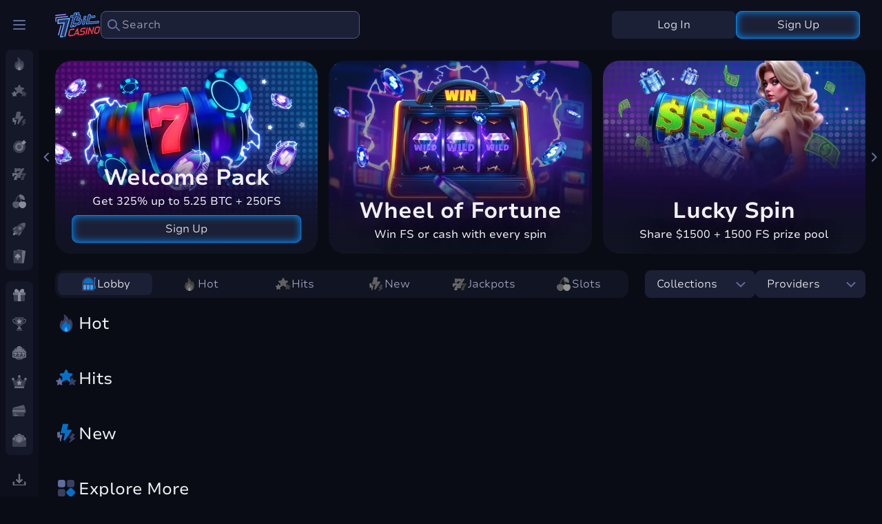

--- FILE ---
content_type: text/html;charset=utf-8
request_url: https://7bitcasino.com/?stag=127595_64163c27eef37333ede65411&tracking_link=http%3A%2F%2F7bit.partners%2Fa7af88355
body_size: 135959
content:
<!DOCTYPE html><html  lang="en" data-capo=""><head><meta charset="utf-8">
<meta name="viewport" content="width=device-width, initial-scale=1, minimum-scale=1.0, maximum-scale=1.0">
<title>7Bit Bitcoin Casino: Play Best Online Crypto Casino with BTC | Bitcoin Gambling</title>
<style> @font-face { font-family: "NunitoSans fallback"; src: local("Noto Sans"); size-adjust: 106.1181%; ascent-override: 95.2712%; descent-override: 33.2648%; line-gap-override: 0%; } @font-face { font-family: "NunitoSans fallback"; src: local("Arial"); size-adjust: 112.8307%; ascent-override: 89.6033%; descent-override: 31.2858%; line-gap-override: 0%; } @font-face { font-family: "NunitoSans fallback"; src: local("Helvetica Neue"); size-adjust: 111.7778%; ascent-override: 90.4473%; descent-override: 31.5805%; line-gap-override: 0%; } @font-face { font-family: "NunitoSans fallback"; src: local("Roboto"); size-adjust: 113.0784%; ascent-override: 89.407%; descent-override: 31.2173%; line-gap-override: 0%; } @font-face { font-family: "NunitoSans fallback"; src: local("Segoe UI"); size-adjust: 113.452%; ascent-override: 89.1126%; descent-override: 31.1145%; line-gap-override: 0%; } @font-face { font-family: "NunitoSans fallback"; src: local("BlinkMacSystemFont"); size-adjust: 120.7672%; ascent-override: 83.7148%; descent-override: 29.2298%; line-gap-override: 0%; } @font-face { font-family: "NunitoSans fallback"; src: local("Noto Sans"); size-adjust: 107.8059%; ascent-override: 93.7796%; descent-override: 32.744%; line-gap-override: 0%; } @font-face { font-family: "NunitoSans fallback"; src: local("Arial"); size-adjust: 114.6252%; ascent-override: 88.2005%; descent-override: 30.796%; line-gap-override: 0%; } @font-face { font-family: "NunitoSans fallback"; src: local("Helvetica Neue"); size-adjust: 113.5556%; ascent-override: 89.0313%; descent-override: 31.0861%; line-gap-override: 0%; } @font-face { font-family: "NunitoSans fallback"; src: local("Roboto"); size-adjust: 114.8768%; ascent-override: 88.0073%; descent-override: 30.7286%; line-gap-override: 0%; } @font-face { font-family: "NunitoSans fallback"; src: local("Segoe UI"); size-adjust: 115.2564%; ascent-override: 87.7175%; descent-override: 30.6274%; line-gap-override: 0%; } @font-face { font-family: "NunitoSans fallback"; src: local("BlinkMacSystemFont"); size-adjust: 122.6879%; ascent-override: 82.4042%; descent-override: 28.7722%; line-gap-override: 0%; } @font-face { font-family: "NunitoSans fallback"; src: local("Noto Sans"); size-adjust: 108.6498%; ascent-override: 93.0513%; descent-override: 32.4897%; line-gap-override: 0%; } @font-face { font-family: "NunitoSans fallback"; src: local("Arial"); size-adjust: 115.5225%; ascent-override: 87.5155%; descent-override: 30.5568%; line-gap-override: 0%; } @font-face { font-family: "NunitoSans fallback"; src: local("Helvetica Neue"); size-adjust: 114.4444%; ascent-override: 88.3398%; descent-override: 30.8447%; line-gap-override: 0%; } @font-face { font-family: "NunitoSans fallback"; src: local("Roboto"); size-adjust: 115.7761%; ascent-override: 87.3237%; descent-override: 30.4899%; line-gap-override: 0%; } @font-face { font-family: "NunitoSans fallback"; src: local("Segoe UI"); size-adjust: 116.1586%; ascent-override: 87.0362%; descent-override: 30.3895%; line-gap-override: 0%; } @font-face { font-family: "NunitoSans fallback"; src: local("BlinkMacSystemFont"); size-adjust: 123.6483%; ascent-override: 81.7642%; descent-override: 28.5487%; line-gap-override: 0%; } @font-face { font-family: "NunitoSans fallback"; src: local("Noto Sans"); size-adjust: 111.3924%; ascent-override: 90.7602%; descent-override: 31.6898%; line-gap-override: 0%; } @font-face { font-family: "NunitoSans fallback"; src: local("Arial"); size-adjust: 118.4386%; ascent-override: 85.3607%; descent-override: 29.8045%; line-gap-override: 0%; } @font-face { font-family: "NunitoSans fallback"; src: local("Helvetica Neue"); size-adjust: 117.3333%; ascent-override: 86.1648%; descent-override: 30.0852%; line-gap-override: 0%; } @font-face { font-family: "NunitoSans fallback"; src: local("Roboto"); size-adjust: 118.6986%; ascent-override: 85.1737%; descent-override: 29.7392%; line-gap-override: 0%; } @font-face { font-family: "NunitoSans fallback"; src: local("Segoe UI"); size-adjust: 119.0907%; ascent-override: 84.8932%; descent-override: 29.6413%; line-gap-override: 0%; } @font-face { font-family: "NunitoSans fallback"; src: local("BlinkMacSystemFont"); size-adjust: 126.7695%; ascent-override: 79.751%; descent-override: 27.8458%; line-gap-override: 0%; } @font-face { font-family: "NunitoSans fallback"; src: local("Noto Sans"); size-adjust: 113.5021%; ascent-override: 89.0732%; descent-override: 31.1007%; line-gap-override: 0%; } @font-face { font-family: "NunitoSans fallback"; src: local("Arial"); size-adjust: 120.6817%; ascent-override: 83.7741%; descent-override: 29.2505%; line-gap-override: 0%; } @font-face { font-family: "NunitoSans fallback"; src: local("Helvetica Neue"); size-adjust: 119.5556%; ascent-override: 84.5632%; descent-override: 29.526%; line-gap-override: 0%; } @font-face { font-family: "NunitoSans fallback"; src: local("Roboto"); size-adjust: 120.9467%; ascent-override: 83.5906%; descent-override: 29.1864%; line-gap-override: 0%; } @font-face { font-family: "NunitoSans fallback"; src: local("Segoe UI"); size-adjust: 121.3463%; ascent-override: 83.3153%; descent-override: 29.0903%; line-gap-override: 0%; } @font-face { font-family: "NunitoSans fallback"; src: local("BlinkMacSystemFont"); size-adjust: 129.1705%; ascent-override: 78.2687%; descent-override: 27.3282%; line-gap-override: 0%; } </style>
<style>.vc-popover-content-wrapper{--popover-horizontal-content-offset:8px;--popover-vertical-content-offset:10px;--popover-caret-horizontal-offset:18px;--popover-caret-vertical-offset:8px;display:block;outline:none;position:absolute;z-index:10}.vc-popover-content-wrapper:not(.is-interactive){pointer-events:none}.vc-popover-content{background-color:var(--vc-popover-content-bg);border:1px solid;border-color:var(--vc-popover-content-border);border-radius:var(--vc-rounded-lg);box-shadow:var(--vc-shadow-lg);color:var(--vc-popover-content-color);font-weight:var(--vc-font-medium);outline:none;padding:4px;position:relative;z-index:10}.vc-popover-content.direction-bottom{margin-top:var(--popover-vertical-content-offset)}.vc-popover-content.direction-top{margin-bottom:var(--popover-vertical-content-offset)}.vc-popover-content.direction-left{margin-right:var(--popover-horizontal-content-offset)}.vc-popover-content.direction-right{margin-left:var(--popover-horizontal-content-offset)}.vc-popover-caret{background-color:inherit;border-left:inherit;border-top:inherit;content:"";display:block;height:12px;position:absolute;width:12px;z-index:-1}.vc-popover-caret.direction-bottom{top:0}.vc-popover-caret.direction-bottom.align-left{transform:translateY(-50%) rotate(45deg)}.vc-popover-caret.direction-bottom.align-center{transform:translateX(-50%) translateY(-50%) rotate(45deg)}.vc-popover-caret.direction-bottom.align-right{transform:translateY(-50%) rotate(45deg)}.vc-popover-caret.direction-top{top:100%}.vc-popover-caret.direction-top.align-left{transform:translateY(-50%) rotate(-135deg)}.vc-popover-caret.direction-top.align-center{transform:translateX(-50%) translateY(-50%) rotate(-135deg)}.vc-popover-caret.direction-top.align-right{transform:translateY(-50%) rotate(-135deg)}.vc-popover-caret.direction-left{left:100%}.vc-popover-caret.direction-left.align-top{transform:translateX(-50%) rotate(135deg)}.vc-popover-caret.direction-left.align-middle{transform:translateY(-50%) translateX(-50%) rotate(135deg)}.vc-popover-caret.direction-left.align-bottom{transform:translateX(-50%) rotate(135deg)}.vc-popover-caret.direction-right{left:0}.vc-popover-caret.direction-right.align-top{transform:translateX(-50%) rotate(-45deg)}.vc-popover-caret.direction-right.align-middle{transform:translateY(-50%) translateX(-50%) rotate(-45deg)}.vc-popover-caret.direction-right.align-bottom{transform:translateX(-50%) rotate(-45deg)}.vc-popover-caret.align-left{left:var(--popover-caret-horizontal-offset)}.vc-popover-caret.align-center{left:50%}.vc-popover-caret.align-right{right:var(--popover-caret-horizontal-offset)}.vc-popover-caret.align-top{top:var(--popover-caret-vertical-offset)}.vc-popover-caret.align-middle{top:50%}.vc-popover-caret.align-bottom{bottom:var(--popover-caret-vertical-offset)}.vc-day-popover-row{align-items:center;display:flex;transition:var(--vc-day-content-transition)}.vc-day-popover-row-indicator{align-items:center;display:flex;flex-grow:0;justify-content:center;width:15px}.vc-day-popover-row-indicator span{transition:var(--vc-day-content-transition)}.vc-day-popover-row-label{align-items:center;display:flex;flex-grow:1;flex-wrap:none;font-size:var(--vc-text-xs);line-height:var(--vc-leading-normal);margin-left:4px;margin-right:4px;width:-moz-max-content;width:max-content}.vc-day-popover-row-highlight{border-radius:3px;height:5px;width:8px}.vc-day-popover-row-bar{height:3px;width:10px}.vc-base-icon{display:inline-block;stroke:currentColor;stroke-width:2;fill:none}.vc-header{display:grid;grid-gap:4px;align-items:center;height:30px;margin-top:10px;padding-left:10px;padding-right:10px}.vc-header.is-lg{font-size:var(--vc-text-lg)}.vc-header.is-xl{font-size:var(--vc-text-xl)}.vc-header.is-2xl{font-size:var(--vc-text-2xl)}.vc-header .vc-title-wrapper{grid-column:title;grid-row:1}.vc-header .vc-prev{grid-column:prev;grid-row:1}.vc-header .vc-next{grid-column:next;grid-row:1}.vc-header .vc-next,.vc-header .vc-prev,.vc-header .vc-title{align-items:center;border:0;border-radius:var(--vc-rounded);cursor:pointer;display:flex;pointer-events:auto;-webkit-user-select:none;-moz-user-select:none;user-select:none}.vc-header .vc-title{color:var(--vc-header-title-color);font-weight:var(--vc-font-semibold);line-height:30px;margin:0;padding:0 8px;white-space:nowrap}.vc-header .vc-title:hover{opacity:.75}.vc-header .vc-arrow{align-items:center;color:var(--vc-header-arrow-color);display:flex;height:30px;justify-content:center;margin:0;padding:0;width:28px}.vc-header .vc-arrow:hover{background:var(--vc-header-arrow-hover-bg)}.vc-header .vc-arrow:disabled{opacity:.25;pointer-events:none}.vc-nav-header{display:flex;justify-content:space-between}.vc-nav-arrow,.vc-nav-item,.vc-nav-title{border:0;border-radius:var(--vc-rounded);cursor:pointer;font-size:var(--vc-text-sm);margin:0;-webkit-user-select:none;-moz-user-select:none;user-select:none;white-space:nowrap}.vc-nav-arrow:hover,.vc-nav-item:hover,.vc-nav-title:hover{background-color:var(--vc-nav-hover-bg)}.vc-nav-arrow:disabled,.vc-nav-item:disabled,.vc-nav-title:disabled{opacity:.25;pointer-events:none}.vc-nav-title{color:var(--vc-nav-title-color);font-weight:var(--vc-font-bold);height:30px;line-height:var(--vc-leading-snug);padding:0 6px}.vc-nav-arrow{align-items:center;color:var(--vc-header-arrow-color);display:flex;height:30px;justify-content:center;padding:0;width:26px}.vc-nav-items{display:grid;grid-template-columns:repeat(3,1fr);grid-row-gap:2px;grid-column-gap:5px;margin-top:2px}.vc-nav-item{font-weight:var(--vc-font-semibold);line-height:var(--vc-leading-snug);padding:6px 0;text-align:center;width:48px}.vc-nav-item.is-active{background-color:var(--vc-nav-item-active-bg);color:var(--vc-nav-item-active-color);font-weight:var(--vc-font-bold)}.vc-nav-item.is-active:not(:focus){box-shadow:var(--vc-nav-item-active-box-shadow)}.vc-nav-item.is-current{color:var(--vc-nav-item-current-color)}.vc-day{min-height:32px;position:relative;z-index:1}.vc-monthly .is-not-in-month *{opacity:0;pointer-events:none}.vc-day-layer{bottom:0;left:0;pointer-events:none;position:absolute;right:0;top:0}.vc-day-box-center-center{align-items:center;display:flex;justify-content:center;transform-origin:50% 50%}.vc-day-box-left-center{align-items:center;display:flex;justify-content:flex-start;transform-origin:0 50%}.vc-day-box-right-center{align-items:center;display:flex;justify-content:flex-end;transform-origin:100% 50%}.vc-day-box-center-bottom{align-items:flex-end;display:flex;justify-content:center}.vc-day-content{align-items:center;border-radius:var(--vc-rounded-full);cursor:pointer;display:flex;font-size:var(--vc-text-sm);font-weight:var(--vc-font-medium);height:28px;justify-content:center;line-height:28px;-webkit-user-select:none;-moz-user-select:none;user-select:none;width:28px}.vc-day-content:hover{background-color:var(--vc-day-content-hover-bg)}.vc-day-content.vc-disabled{color:var(--vc-day-content-disabled-color)}.vc-content:not(.vc-base){color:var(--vc-content-color);font-weight:var(--vc-font-bold)}.vc-highlights{overflow:hidden;pointer-events:none;z-index:-1}.vc-highlight{height:28px;width:28px}.vc-highlight.vc-highlight-base-start{border-radius:0!important;border-right-width:0!important;width:50%!important}.vc-highlight.vc-highlight-base-end{border-left-width:0!important;border-radius:0!important;width:50%!important}.vc-highlight.vc-highlight-base-middle{border-left-width:0!important;border-radius:0!important;border-right-width:0!important;margin:0 -1px;width:100%}.vc-highlight-bg-none,.vc-highlight-bg-outline{background-color:var(--vc-highlight-outline-bg);border:2px solid;border-color:var(--vc-highlight-outline-border);border-radius:var(--vc-rounded-full)}.vc-highlight-bg-light{background-color:var(--vc-highlight-light-bg);border-radius:var(--vc-rounded-full)}.vc-highlight-bg-solid{background-color:var(--vc-highlight-solid-bg);border-radius:var(--vc-rounded-full)}.vc-highlight-content-none,.vc-highlight-content-outline{color:var(--vc-highlight-outline-content-color);font-weight:var(--vc-font-bold)}.vc-highlight-content-light{color:var(--vc-highlight-light-content-color);font-weight:var(--vc-font-bold)}.vc-highlight-content-solid{color:var(--vc-highlight-solid-content-color);font-weight:var(--vc-font-bold)}.vc-dots{align-items:center;display:flex;justify-content:center}.vc-dot{border-radius:9999px;height:5px;transition:var(--vc-day-content-transition);width:5px}.vc-dot:not(:last-child){margin-right:3px}.vc-bars{align-items:center;display:flex;justify-content:flex-start;width:75%}.vc-bar{flex-grow:1;height:3px;transition:var(--vc-day-content-transition)}.vc-dot{background-color:var(--vc-dot-bg)}.vc-bar{background-color:var(--vc-bar-bg)}.vc-pane{min-width:250px}.vc-weeknumber{align-items:center;display:flex;justify-content:center;position:absolute}.vc-weeknumber.is-left{left:calc(var(--vc-weeknumber-offset-inside)*-1)}.vc-weeknumber.is-right{right:calc(var(--vc-weeknumber-offset-inside)*-1)}.vc-weeknumber.is-left-outside{left:calc(var(--vc-weeknumber-offset-outside)*-1)}.vc-weeknumber.is-right-outside{right:calc(var(--vc-weeknumber-offset-outside)*-1)}.vc-weeknumber-content{align-items:center;color:var(--vc-weeknumber-color);display:flex;font-size:var(--vc-text-xs);font-style:italic;font-weight:var(--vc-font-medium);height:28px;justify-content:center;margin-top:2px;-webkit-user-select:none;-moz-user-select:none;user-select:none;width:28px}.vc-weeks{position:relative;-webkit-overflow-scrolling:touch;min-width:232px;padding:6px}.vc-weeks.vc-show-weeknumbers-left{margin-left:var(--vc-weeknumber-offset-inside)}.vc-weeks.vc-show-weeknumbers-right{margin-right:var(--vc-weeknumber-offset-inside)}.vc-weekday{color:var(--vc-weekday-color);cursor:default;font-size:var(--vc-text-sm);font-weight:var(--vc-font-bold);line-height:14px;padding-bottom:8px;padding-top:4px;text-align:center;-webkit-user-select:none;-moz-user-select:none;user-select:none}.vc-week,.vc-weekdays{display:grid;grid-template-columns:repeat(7,1fr);position:relative}.vc-pane-container{position:relative;width:100%}.vc-pane-container.in-transition{overflow:hidden}.vc-pane-layout{display:grid}.vc-pane-header-wrapper{pointer-events:none;position:absolute;top:0;width:100%}.vc-day-popover-container{font-size:var(--vc-text-xs);font-weight:var(--vc-font-medium)}.vc-day-popover-header{color:var(--vc-day-popover-header-color);font-size:var(--vc-text-xs);font-weight:var(--vc-font-semibold);text-align:center}.vc-base-select{align-items:center;display:flex;font-size:var(--vc-text-base);font-weight:var(--vc-font-medium);height:30px;justify-content:center;position:relative}.vc-base-select.vc-has-icon select{padding:0 27px 0 9px}.vc-base-select.vc-has-icon .vc-base-sizer{padding:0 28px 0 10px}.vc-base-select.vc-fit-content select{left:0;position:absolute;top:0;width:100%}.vc-base-select .vc-base-icon{opacity:.6;pointer-events:none;position:absolute;right:4px;top:6px}.vc-base-select .vc-base-sizer{color:transparent;font-size:var(--vc-text-base);font-weight:var(--vc-font-medium);margin:0;padding:0 8px}.vc-base-select select{-webkit-appearance:none;-moz-appearance:none;appearance:none;background-color:var(--vc-select-bg);background-image:none;border-radius:var(--vc-rounded);color:var(--vc-select-color);cursor:pointer;display:inline-flex;display:block;height:30px;justify-content:center;line-height:var(--leading-none);margin:0;padding:0 7px;text-align:center;text-indent:0;width:-moz-max-content;width:max-content}.vc-base-select select:hover{background-color:var(--vc-select-hover-bg)}.vc-base-select select.vc-align-left{text-align:left}.vc-base-select select.vc-align-right{text-align:right}.vc-time-picker{align-items:center;display:flex;flex-direction:column;padding:8px 4px}.vc-time-picker.vc-invalid{opacity:.5;pointer-events:none}.vc-time-picker.vc-attached{border-top:1px solid var(--vc-time-picker-border)}.vc-time-picker>*+*{margin-top:4px}.vc-time-header{align-items:center;display:flex;font-size:var(--vc-text-sm);font-weight:var(--vc-font-semibold);line-height:21px;margin-top:-4px;padding-left:4px;padding-right:4px;text-transform:uppercase}.vc-time-select-group{align-items:center;background:var(--vc-time-select-group-bg);border:1px solid var(--vc-time-select-group-border);border-radius:var(--vc-rounded-md);display:inline-flex;padding:0 4px}.vc-time-select-group .vc-base-icon{color:var(--vc-time-select-group-icon-color);margin-right:4px}.vc-time-select-group select{background:transparent;padding:0 4px}.vc-time-weekday{color:var(--vc-time-weekday-color);letter-spacing:var(--tracking-wide)}.vc-time-month{color:var(--vc-time-month-color);margin-left:8px}.vc-time-day{color:var(--vc-time-day-color);margin-left:4px}.vc-time-year{color:var(--vc-time-year-color);margin-left:8px}.vc-time-colon{margin:0 1px 2px 2px}.vc-time-decimal{margin:0 0 0 1px}.vc-none-enter-active,.vc-none-leave-active{transition-duration:0s}.vc-fade-enter-active,.vc-fade-leave-active,.vc-slide-down-enter-active,.vc-slide-down-leave-active,.vc-slide-fade-enter-active,.vc-slide-fade-leave-active,.vc-slide-left-enter-active,.vc-slide-left-leave-active,.vc-slide-right-enter-active,.vc-slide-right-leave-active,.vc-slide-up-enter-active,.vc-slide-up-leave-active{backface-visibility:hidden;pointer-events:none;transition:transform var(--vc-slide-duration) var(--vc-slide-timing),opacity var(--vc-slide-duration) var(--vc-slide-timing)}.vc-fade-leave-active,.vc-none-leave-active,.vc-slide-down-leave-active,.vc-slide-left-leave-active,.vc-slide-right-leave-active,.vc-slide-up-leave-active{position:absolute!important;width:100%}.vc-fade-enter-from,.vc-fade-leave-to,.vc-none-enter-from,.vc-none-leave-to,.vc-slide-down-enter-from,.vc-slide-down-leave-to,.vc-slide-fade-enter-from,.vc-slide-fade-leave-to,.vc-slide-left-enter-from,.vc-slide-left-leave-to,.vc-slide-right-enter-from,.vc-slide-right-leave-to,.vc-slide-up-enter-from,.vc-slide-up-leave-to{opacity:0}.vc-slide-fade-enter-from.direction-left,.vc-slide-fade-leave-to.direction-left,.vc-slide-left-enter-from,.vc-slide-right-leave-to{transform:translateX(var(--vc-slide-translate))}.vc-slide-fade-enter-from.direction-right,.vc-slide-fade-leave-to.direction-right,.vc-slide-left-leave-to,.vc-slide-right-enter-from{transform:translateX(calc(var(--vc-slide-translate)*-1))}.vc-slide-down-leave-to,.vc-slide-fade-enter-from.direction-top,.vc-slide-fade-leave-to.direction-top,.vc-slide-up-enter-from{transform:translateY(var(--vc-slide-translate))}.vc-slide-down-enter-from,.vc-slide-fade-enter-from.direction-bottom,.vc-slide-fade-leave-to.direction-bottom,.vc-slide-up-leave-to{transform:translateY(calc(var(--vc-slide-translate)*-1))}:root{--vc-white:#fff;--vc-black:#000;--vc-gray-50:#f8fafc;--vc-gray-100:#f1f5f9;--vc-gray-200:#e2e8f0;--vc-gray-300:#cbd5e1;--vc-gray-400:#94a3b8;--vc-gray-500:#64748b;--vc-gray-600:#475569;--vc-gray-700:#334155;--vc-gray-800:#1e293b;--vc-gray-900:#0f172a;--vc-font-family:BlinkMacSystemFont,-apple-system,"Segoe UI","Roboto","Oxygen","Ubuntu","Cantarell","Fira Sans","Droid Sans","Helvetica Neue","Helvetica","Arial",sans-serif;--vc-font-normal:400;--vc-font-medium:500;--vc-font-semibold:600;--vc-font-bold:700;--vc-text-2xs:10px;--vc-text-xs:12px;--vc-text-sm:14px;--vc-text-base:16px;--vc-text-lg:18px;--vc-text-xl:20px;--vc-text-2xl:24px;--vc-leading-none:1;--vc-leading-tight:1.25;--vc-leading-snug:1.375;--vc-leading-normal:1.5;--vc-rounded:0.25rem;--vc-rounded-md:0.375rem;--vc-rounded-lg:0.5rem;--vc-rounded-full:9999px;--vc-shadow:0 1px 3px 0 rgba(0,0,0,.1),0 1px 2px 0 rgba(0,0,0,.06);--vc-shadow-lg:0 10px 15px -3px rgba(0,0,0,.1),0 4px 6px -2px rgba(0,0,0,.05);--vc-shadow-inner:inset 0 2px 4px 0 rgba(0,0,0,.06);--vc-slide-translate:22px;--vc-slide-duration:0.15s;--vc-slide-timing:ease;--vc-day-content-transition:all 0.13s ease-in;--vc-weeknumber-offset-inside:26px;--vc-weeknumber-offset-outside:34px}.vc-gray{--vc-accent-50:var(--vc-gray-50);--vc-accent-100:var(--vc-gray-100);--vc-accent-200:var(--vc-gray-200);--vc-accent-300:var(--vc-gray-300);--vc-accent-400:var(--vc-gray-400);--vc-accent-500:var(--vc-gray-500);--vc-accent-600:var(--vc-gray-600);--vc-accent-700:var(--vc-gray-700);--vc-accent-800:var(--vc-gray-800);--vc-accent-900:var(--vc-gray-900)}.vc-red{--vc-accent-50:#fef2f2;--vc-accent-100:#fee2e2;--vc-accent-200:#fecaca;--vc-accent-300:#fca5a5;--vc-accent-400:#f87171;--vc-accent-500:#ef4444;--vc-accent-600:#dc2626;--vc-accent-700:#b91c1c;--vc-accent-800:#991b1b;--vc-accent-900:#7f1d1d}.vc-orange{--vc-accent-50:#fff7ed;--vc-accent-100:#ffedd5;--vc-accent-200:#fed7aa;--vc-accent-300:#fdba74;--vc-accent-400:#fb923c;--vc-accent-500:#f97316;--vc-accent-600:#ea580c;--vc-accent-700:#c2410c;--vc-accent-800:#9a3412;--vc-accent-900:#7c2d12}.vc-yellow{--vc-accent-50:#fefce8;--vc-accent-100:#fef9c3;--vc-accent-200:#fef08a;--vc-accent-300:#fde047;--vc-accent-400:#facc15;--vc-accent-500:#eab308;--vc-accent-600:#ca8a04;--vc-accent-700:#a16207;--vc-accent-800:#854d0e;--vc-accent-900:#713f12}.vc-green{--vc-accent-50:#f0fdf4;--vc-accent-100:#dcfce7;--vc-accent-200:#bbf7d0;--vc-accent-300:#86efac;--vc-accent-400:#4ade80;--vc-accent-500:#22c55e;--vc-accent-600:#16a34a;--vc-accent-700:#15803d;--vc-accent-800:#166534;--vc-accent-900:#14532d}.vc-teal{--vc-accent-50:#f0fdfa;--vc-accent-100:#ccfbf1;--vc-accent-200:#99f6e4;--vc-accent-300:#5eead4;--vc-accent-400:#2dd4bf;--vc-accent-500:#14b8a6;--vc-accent-600:#0d9488;--vc-accent-700:#0f766e;--vc-accent-800:#115e59;--vc-accent-900:#134e4a}.vc-blue{--vc-accent-50:#eff6ff;--vc-accent-100:#dbeafe;--vc-accent-200:#bfdbfe;--vc-accent-300:#93c5fd;--vc-accent-400:#60a5fa;--vc-accent-500:#3b82f6;--vc-accent-600:#2563eb;--vc-accent-700:#1d4ed8;--vc-accent-800:#1e40af;--vc-accent-900:#1e3a8a}.vc-indigo{--vc-accent-50:#eef2ff;--vc-accent-100:#e0e7ff;--vc-accent-200:#c7d2fe;--vc-accent-300:#a5b4fc;--vc-accent-400:#818cf8;--vc-accent-500:#6366f1;--vc-accent-600:#4f46e5;--vc-accent-700:#4338ca;--vc-accent-800:#3730a3;--vc-accent-900:#312e81}.vc-purple{--vc-accent-50:#faf5ff;--vc-accent-100:#f3e8ff;--vc-accent-200:#e9d5ff;--vc-accent-300:#d8b4fe;--vc-accent-400:#c084fc;--vc-accent-500:#a855f7;--vc-accent-600:#9333ea;--vc-accent-700:#7e22ce;--vc-accent-800:#6b21a8;--vc-accent-900:#581c87}.vc-pink{--vc-accent-50:#fdf2f8;--vc-accent-100:#fce7f3;--vc-accent-200:#fbcfe8;--vc-accent-300:#f9a8d4;--vc-accent-400:#f472b6;--vc-accent-500:#ec4899;--vc-accent-600:#db2777;--vc-accent-700:#be185d;--vc-accent-800:#9d174d;--vc-accent-900:#831843}.vc-focus:focus-within{box-shadow:var(--vc-focus-ring);outline:0}.vc-light{--vc-color:var(--vc-gray-900);--vc-bg:var(--vc-white);--vc-border:var(--vc-gray-300);--vc-hover-bg:rgba(204,214,224,.3);--vc-focus-ring:0 0 0 2px rgba(59,131,246,.4);--vc-header-arrow-color:var(--vc-gray-500);--vc-header-arrow-hover-bg:var(--vc-gray-200);--vc-header-title-color:var(--vc-gray-900);--vc-weekday-color:var(--vc-gray-500);--vc-weeknumber-color:var(--vc-gray-400);--vc-nav-hover-bg:var(--vc-gray-200);--vc-nav-title-color:var(--vc-gray-900);--vc-nav-item-hover-box-shadow:none;--vc-nav-item-active-color:var(--vc-white);--vc-nav-item-active-bg:var(--vc-accent-500);--vc-nav-item-active-box-shadow:var(--vc-shadow);--vc-nav-item-current-color:var(--vc-accent-600);--vc-day-popover-container-color:var(--vc-white);--vc-day-popover-container-bg:var(--vc-gray-800);--vc-day-popover-container-border:var(--vc-gray-700);--vc-day-popover-header-color:var(--vc-gray-700);--vc-popover-content-color:var(--vc-gray-900);--vc-popover-content-bg:var(--vc-gray-50);--vc-popover-content-border:var(--vc-gray-300);--vc-time-picker-border:var(--vc-gray-300);--vc-time-weekday-color:var(--vc-gray-700);--vc-time-month-color:var(--vc-accent-600);--vc-time-day-color:var(--vc-accent-600);--vc-time-year-color:var(--vc-gray-500);--vc-time-select-group-bg:var(--vc-gray-50);--vc-time-select-group-border:var(--vc-gray-300);--vc-time-select-group-icon-color:var(--vc-accent-500);--vc-select-color:var(--vc-gray-900);--vc-select-bg:var(--vc-gray-100);--vc-select-hover-bg:var(--vc-gray-200);--vc-day-content-hover-bg:var(--vc-hover-bg);--vc-day-content-disabled-color:var(--vc-gray-400)}.vc-light .vc-attr,.vc-light.vc-attr{--vc-content-color:var(--vc-accent-600);--vc-highlight-outline-bg:var(--vc-white);--vc-highlight-outline-border:var(--vc-accent-600);--vc-highlight-outline-content-color:var(--vc-accent-700);--vc-highlight-light-bg:var(--vc-accent-200);--vc-highlight-light-content-color:var(--vc-accent-900);--vc-highlight-solid-bg:var(--vc-accent-600);--vc-highlight-solid-content-color:var(--vc-white);--vc-dot-bg:var(--vc-accent-600);--vc-bar-bg:var(--vc-accent-600)}.vc-dark{--vc-color:var(--vc-white);--vc-bg:var(--vc-gray-900);--vc-border:var(--vc-gray-700);--vc-hover-bg:rgba(114,129,151,.3);--vc-focus-ring:0 0 0 2px rgba(59,130,246,.7);--vc-header-arrow-color:var(--vc-gray-300);--vc-header-arrow-hover-bg:var(--vc-gray-800);--vc-header-title-color:var(--vc-gray-100);--vc-weekday-color:var(--vc-accent-200);--vc-weeknumber-color:var(--vc-gray-500);--vc-nav-hover-bg:var(--vc-gray-700);--vc-nav-title-color:var(--vc-gray-100);--vc-nav-item-hover-box-shadow:none;--vc-nav-item-active-color:var(--vc-white);--vc-nav-item-active-bg:var(--vc-accent-500);--vc-nav-item-active-box-shadow:none;--vc-nav-item-current-color:var(--vc-accent-400);--vc-day-popover-container-color:var(--vc-gray-800);--vc-day-popover-container-bg:var(--vc-white);--vc-day-popover-container-border:var(--vc-gray-100);--vc-day-popover-header-color:var(--vc-gray-300);--vc-popover-content-color:var(--vc-white);--vc-popover-content-bg:var(--vc-gray-800);--vc-popover-content-border:var(--vc-gray-700);--vc-time-picker-border:var(--vc-gray-700);--vc-time-weekday-color:var(--vc-gray-400);--vc-time-month-color:var(--vc-accent-400);--vc-time-day-color:var(--vc-accent-400);--vc-time-year-color:var(--vc-gray-500);--vc-time-select-group-bg:var(--vc-gray-700);--vc-time-select-group-border:var(--vc-gray-500);--vc-time-select-group-icon-color:var(--vc-accent-400);--vc-select-color:var(--vc-gray-200);--vc-select-bg:var(--vc-gray-700);--vc-select-hover-bg:var(--vc-gray-600);--vc-day-content-hover-bg:var(--vc-hover-bg);--vc-day-content-disabled-color:var(--vc-gray-600)}.vc-dark .vc-attr,.vc-dark.vc-attr{--vc-content-color:var(--vc-accent-500);--vc-highlight-outline-bg:var(--vc-gray-900);--vc-highlight-outline-border:var(--vc-accent-300);--vc-highlight-outline-content-color:var(--vc-accent-200);--vc-highlight-light-bg:var(--vc-accent-800);--vc-highlight-light-content-color:var(--vc-accent-100);--vc-highlight-solid-bg:var(--vc-accent-500);--vc-highlight-solid-content-color:var(--vc-white);--vc-dot-bg:var(--vc-accent-500);--vc-bar-bg:var(--vc-accent-500)}.vc-container{background-color:var(--vc-bg);color:var(--vc-color);display:inline-flex;font-family:var(--vc-font-family);height:-moz-max-content;height:max-content;position:relative;width:-moz-max-content;width:max-content;-webkit-font-smoothing:antialiased;-moz-osx-font-smoothing:grayscale;-webkit-tap-highlight-color:transparent}.vc-container,.vc-container *{box-sizing:border-box}.vc-container :focus,.vc-container:focus{outline:none}.vc-container .vc-container{border:none}.vc-bordered{border:1px solid;border-color:var(--vc-border);border-radius:var(--vc-rounded-lg)}.vc-expanded{min-width:100%}.vc-transparent{background-color:transparent}.vc-date-picker-content{background-color:var(--vc-bg);padding:0}.vc-date-picker-content .vc-container{border:0}</style>
<style>*,:after,:before{box-sizing:border-box}body{text-rendering:optimizeSpeed}img,picture{height:auto;max-width:100%}button{cursor:pointer}button,input,select,textarea{-moz-appearance:none;appearance:none;-webkit-appearance:none;background:transparent;border:none;box-shadow:none;font:inherit}button::-webkit-inner-spin-button,button::-webkit-outer-spin-button,input::-webkit-inner-spin-button,input::-webkit-outer-spin-button,select::-webkit-inner-spin-button,select::-webkit-outer-spin-button,textarea::-webkit-inner-spin-button,textarea::-webkit-outer-spin-button{-moz-appearance:none;appearance:none;-webkit-appearance:none}button:focus,input:focus,select:focus,textarea:focus{box-shadow:none;outline:none}.bitTab{align-items:center;background:var(--tab-color-1);border:1px solid var(--tab-color-1);border-radius:var(--tab-border-radius);color:var(--tab-color-text);display:flex;font-size:14px;font-weight:300;gap:8px;height:var(--tab-height);justify-content:center;line-height:16px;padding:var(--tab-padding-y) var(--tab-padding-x);transition:all .15s ease}.bitTab.bitTabColor-gray{--tab-color-1:#1c2036;--tab-color-hover:#242942;--tab-color-pressed:#181c2f;--tab-color-active:#242942;--tab-color-shadow-active:0px 0px 16px 0px #38a3fa inset;--tab-color-text:#f0f1f5;--tab-border-color-hover:#38a3fa;--tab-shadow-color-hover:#068cf9}.bitTab.bitTabColor-transparent{--tab-color-1:transparent;--tab-color-hover:transparent;--tab-color-pressed:transparent;--tab-color-active:#242942;--tab-color-text:#838aaf;--tab-color-text-hover:#f0f1f5;border:none}.bitTab.bitTabSize-md{--tab-padding-x:10px;--tab-padding-y:6px;--tab-border-radius:8px;--tab-height:40px}@media screen and (min-width:768px){.bitTab{font-size:16px;line-height:24px}}@media screen and (min-width:1366px){.bitTab:hover{background:var(--tab-color-hover);border-color:var(--tab-color-hover)}.bitTab:active,.bitTab:hover{color:var(--tab-color-text-hover,var(--tab-color-text))}.bitTab:active{background:var(--tab-color-pressed);border-color:var(--tab-color-pressed);transform:scale(.98);transition:.15s ease}}.bitTab.bitTabDisabled,.bitTab:disabled{background:#393f60;border-color:#393f60;pointer-events:none}.bitTab.bitTabDisabled .bitTabText,.bitTab:disabled .bitTabText{color:#838aaf}.bitTab.bitTabDisabled path,.bitTab:disabled path{fill:#838aaf}.bitTab.bitTabFullWidth{max-width:100%;width:100%}.bitTab.bitTabFitWidth{width:-moz-fit-content;width:fit-content}.bitTab.active{background:var(--tab-color-active);border-color:var(--tab-border-color-hover);color:var(--tab-color-text-hover,var(--tab-color-text))}.bitTab.bitTabSquare{padding:var(--tab-padding-y);width:var(--tab-height)}.bitTab.bitTabSquare .bitTabText{align-items:center;display:flex;justify-content:center}.bitTab.bitTabSquareSmall{background:transparent;border:0;height:24px;padding:0;width:24px}.bitTab.bitTabSquareSmall .bitTabText{align-items:center;display:flex;justify-content:center}@media screen and (max-width:767px){.bitTab.bitTabFilter{min-width:40px;padding:8px}.bitTab.bitTabFilter .bitTabIconRight,.bitTab.bitTabFilter .bitTabText{display:none}}.bitTab.bitTabFilter.active{background:#1c2036;border:1px solid #068cf9}.bitTab.bitTabFilter.active .bitTabIconRight{transform:rotate(-180deg)}.bitTab.withExternalIcon{flex-grow:1;white-space:nowrap}.bitTab.withExternalIcon .bitTabText{align-items:center;display:flex;gap:4px;justify-content:center}.bitTabIconLeft,.bitTabIconRight{height:20px;transition:all .15s ease;width:20px}.bitTabIconLeft img,.bitTabIconLeft svg,.bitTabIconRight img,.bitTabIconRight svg{height:20px;width:20px}@media screen and (min-width:768px){.bitTabIconLeft,.bitTabIconLeft img,.bitTabIconLeft svg,.bitTabIconRight,.bitTabIconRight img,.bitTabIconRight svg{height:24px;width:24px}}.bitTabIconLeft img,.bitTabIconLeft svg,.bitTabIconRight img,.bitTabIconRight svg{transition:all .15s ease}.bitNavExpandButton .bitNavExpandButtonIcon{transform:rotate(90deg);transition:all .15s ease}.bitNavExpandButton .bitNavExpandButtonIcon path{fill:#f0f1f5}.bitNavExpandButton.bitNavExpandButtonExpanded .bitNavExpandButtonIcon{transform:rotate(270deg)}.bitAccordionItem{background:#141829;border-radius:16px;cursor:pointer;display:block;transform-origin:left center}.bitAccordionItem.terms .bitAccordionItemSummary{font-size:14px;font-weight:300;line-height:16px;min-height:56px;padding:8px 56px 8px 16px}@media screen and (min-width:768px){.bitAccordionItem.terms .bitAccordionItemSummary{font-size:16px;line-height:24px}}.bitAccordionItem.terms .bitAccordionItemContent{padding:0 16px 8px}.bitAccordionItem.terms .bitAccordionItemButton{right:8px}.bitAccordionItem.terms p{color:#a2a8c3;font-size:14px;font-weight:300;line-height:16px;margin:0 0 10px;text-align:left}@media screen and (min-width:768px){.bitAccordionItem.terms p{font-size:16px;line-height:24px}}.bitAccordionItem.terms ol,.bitAccordionItem.terms ul{margin:0 0 10px}.bitAccordionItem.terms ol li,.bitAccordionItem.terms ul li{color:#a2a8c3;font-size:14px;font-weight:300;line-height:16px;text-align:left}@media screen and (min-width:768px){.bitAccordionItem.terms ol li,.bitAccordionItem.terms ul li{font-size:16px;line-height:24px}}.bitAccordionItem.terms ol li:before{background:transparent;border:none;color:#a2a8c3;content:counter(li) ". ";height:auto}.bitAccordionItem.terms ul li::marker{color:#a2a8c3;font-size:14px}.bitAccordionItemSummary{align-items:center;color:#f0f1f5;display:flex;font-size:14px;font-weight:400;gap:8px;justify-content:flex-start;line-height:16px;min-height:72px;padding:16px 72px 16px 16px;position:relative;text-align:left}@media screen and (min-width:768px){.bitAccordionItemSummary{font-size:16px;line-height:24px}}.bitAccordionItemSummary::-webkit-details-marker{display:none}.bitAccordionItemButton{pointer-events:none;position:absolute;right:16px;top:50%;transform:translateY(-50%)}.bitAccordionItemContent{color:#a2a8c3;padding:0 16px 16px}.bitAccordionItemContent p{color:#a2a8c3;font-size:14px;font-weight:300;line-height:16px;margin:0}@media screen and (min-width:768px){.bitAccordionItemContent p{font-size:16px;line-height:24px}}.bitCloseButton{align-items:center;background:transparent;border-radius:8px;display:flex;height:40px;justify-content:center;padding:0;transition:all .15s ease;width:40px}.bitCloseButton:hover{background:#242942}.bitCloseButton:hover svg path{fill:#f0f1f5}.bitCloseButton:active{background:#181c2f;transform:scale(.98);transition:.15s ease}.bitCloseButton:active svg path{fill:#a2a8c3}.bitCloseButton.bitCloseButton-delete{background:transparent}.bitCloseButton.bitCloseButton-delete:hover path{fill:#f0f1f5}.bitCloseButton.bitCloseButton-delete:active path{transform:scale(.98);transition:.15s ease;fill:#a2a8c3}.bitCloseButton svg{transition:all .15s ease}.bitBottomSheetHeader{align-items:center;background:#141829;display:flex;height:40px;justify-content:flex-start;padding:8px 50px 8px 16px;position:relative}.bitBottomSheetHeader p{color:#f0f1f5;font-size:14px;font-weight:400;line-height:16px;margin:0;text-align:left;text-transform:capitalize}@media screen and (min-width:768px){.bitBottomSheetHeader p{font-size:16px;line-height:24px}}.bitBottomSheetHeader .bitDropdownContentModalCloseIcon{position:absolute;right:8px;top:50%;transform:translateY(-50%);z-index:1}.button{align-items:center;background:var(--button--bg-color);border:none;border-radius:8px;color:#f0f1f5;cursor:pointer;display:flex;font-size:14px;font-weight:300;gap:8px;justify-content:center;line-height:16px;margin:0 auto;max-width:400px;min-width:100px;padding:8px 10px;position:relative;text-decoration:none;transition:.2s;width:100%}@media screen and (min-width:768px){.button{font-size:16px;line-height:24px}}.button .buttonIconLeft,.button .buttonIconRight{display:flex;height:20px;width:20px}.button .buttonIconLeft img,.button .buttonIconLeft svg,.button .buttonIconRight img,.button .buttonIconRight svg{height:20px;width:20px}@media screen and (min-width:768px){.button .buttonIconLeft,.button .buttonIconLeft img,.button .buttonIconLeft svg,.button .buttonIconRight,.button .buttonIconRight img,.button .buttonIconRight svg{height:24px;width:24px}}.button.widthmax{width:320px}@media screen and (max-width:390px){.button.widthmax{width:100%}}.button.widthlg{width:300px}.button.widthmd{width:220px}.button.widthsmd{width:200px}.button.widthsm{width:180px}.button.widthxs{width:100px}.button.maxWidthmax{max-width:320px}.button.maxWidthlg{max-width:300px}.button.maxWidthmd{max-width:220px}.button.maxWidthsmd{max-width:200px}.button.maxWidthsm{max-width:180px}.button.maxWidthxs{max-width:100px}.button.widthicon-md{width:40px}.button.widthicon-sm{width:32px}.button.heightmd{height:40px}.button.heightsm{height:32px}.button.input{border:1px solid var(--button--border-color);border-radius:4px;height:32px;padding:8px;width:100px}.button.input:before{content:none}.button.primary{--button--bg-color:#1c2036;--button--bg-color-hover:#1c2036;--button--bg-color-active:#181c2f;--button--bg-color-disabled:#393f60;--button--border-color-disabled:#838aaf;--button--border-color:#068cf9;--button--border-color-active:#0570c7;--button--border-color-hover:#38a3fa}.button.input.secondary{--button--bg-color:#1c2036;--button--bg-color-hover:#242942;--button--bg-color-active:#181c2f;--button--bg-color-disabled:#393f60;--button--border-color-disabled:#838aaf;--button--border-color:#4e567e;--button--border-color-active:#181c2f;--button--border-color-hover:#4e567e}.button.input.primary{--button--bg-color:#1c2036;--button--bg-color-hover:#242942;--button--bg-color-active:#181c2f;--button--bg-color-disabled:#393f60;--button--border-color-disabled:#838aaf;--button--border-color:#068cf9;--button--border-color-active:#0570c7;--button--border-color-hover:#38a3fa}.button.secondary{--button--bg-color:#1c2036;--button--bg-color-hover:#242942;--button--bg-color-active:#181c2f;--button--bg-color-disabled:#393f60;--button--border-color-disabled:#393f60;--button--border-color:#1c2036;--button--border-color-active:#181c2f;--button--border-color-hover:#242942}.button.secondary:before{content:none}@media screen and (min-width:1200px){.button:hover{background:var(--button--bg-color-hover)}.button:hover,.button:hover:before{border-color:var(--button--border-color-hover)}.button:hover:before{box-shadow:0 0 30px 0 var(--button--border-color-hover) inset}}.button:before{border:1px solid var(--button--border-color);border-radius:8px;box-shadow:0 0 12px 0 var(--button--border-color) inset;content:"";height:100%;left:50%;pointer-events:none;position:absolute;top:50%;transform:translate(-50%,-50%);transition:.2s;width:100%}.button:active{background:var(--button--bg-color-active);transform:scale(.98);transition:.15s ease}.button:active,.button:active:before{border-color:var(--button--border-color-active)}.button:active:before{box-shadow:0 0 20px 0 var(--button--border-color-active) inset}.button.disabled,.button:disabled{border-color:var(--button--border-color-disabled);color:#838aaf;cursor:default;pointer-events:none}.button.disabled,.button.disabled:after,.button:disabled,.button:disabled:after{background:var(--button--bg-color-disabled)}.button.disabled:before,.button:disabled:before{border-color:var(--button--border-color-disabled);box-shadow:none;filter:none}.button.disabled .buttonIconLeft,.button.disabled .buttonIconRight,.button:disabled .buttonIconLeft,.button:disabled .buttonIconRight{opacity:.5}.button.fluidWidth{width:100%}.button.fitWidth{width:-moz-fit-content;width:fit-content}.button .buttonTextInside{display:flex;overflow:hidden;text-overflow:ellipsis;white-space:nowrap}.button.loading{cursor:default;font-size:0;opacity:.6;pointer-events:none}.button.loading .buttonLoadingicon{animation:buttonLoadingRotate 1s linear infinite;border-radius:50%;height:18px;position:relative;width:18px}.button.loading .buttonLoadingicon:before{animation:buttonLoadingPrixClipFix 2s linear infinite;border:1px solid #f0f1f5;border-radius:50%;bottom:0;box-sizing:border-box;content:"";left:0;position:absolute;right:0;top:0}.button.loading:not(.disabled):not(:disabled){background:var(--button--bg-color)}.button.loading .buttonIconLeft,.button.loading .buttonIconRight,.button.loading .buttonTextInside{display:none}@media screen and (min-width:768px){.button.mobileOnly{display:none}}.button.noMargin{margin:0}.button.specialButton{position:relative}@keyframes buttonLoadingPrixClipFix{0%{clip-path:polygon(50% 50%,0 0,0 0,0 0,0 0,0 0)}25%{clip-path:polygon(50% 50%,0 0,100% 0,100% 0,100% 0,100% 0)}50%{clip-path:polygon(50% 50%,0 0,100% 0,100% 100%,100% 100%,100% 100%)}75%{clip-path:polygon(50% 50%,0 0,100% 0,100% 100%,0 100%,0 100%)}to{clip-path:polygon(50% 50%,0 0,100% 0,100% 100%,0 100%,0 0)}}@keyframes buttonLoadingRotate{to{transform:rotate(1turn)}}.bitControlButton{align-items:center;background:#1c2036;border:1px solid #1c2036;border-radius:8px;cursor:pointer;display:flex;height:40px;justify-content:center;margin:0;padding:6px;position:relative;transition:all .15s ease;width:40px}@media screen and (min-width:1366px){.bitControlButton:hover{background:#242942;border-color:#38a3fa;box-shadow:inset 0 0 16px #38a3fa}.bitControlButton:hover .controlButtonTooltip{opacity:1;transform:translate(-20px,-50%)}.bitControlButton:hover .controlButtonTooltip.right{transform:translate(20px,-50%)}.bitControlButton:hover .controlButtonTooltip.top,.bitControlButton:hover .controlButtonTooltip.top-left,.bitControlButton:hover .controlButtonTooltip.top-right{transform:translateY(-50px)}.bitControlButton:hover .controlButtonTooltip.bottom{transform:translateY(50px)}}.bitControlButton:active{background-color:#181c2f;transform:scale(.98);transition:.15s ease}.bitControlButton.activeControlButton{background:#242942;border-color:#38a3fa;box-shadow:inset 0 0 16px #38a3fa}.bitControlButton.activeControlButton svg path{fill:#f0f1f5}.bitControlButton img,.bitControlButton svg{height:100%;width:100%}.controlButtonTooltip{align-items:center;background-color:#242942;border-radius:8px;color:#f0f1f5;display:flex;font-size:14px;font-weight:300;height:40px;justify-content:center;line-height:16px;margin:0;min-width:120px;opacity:0;padding:8px 16px;pointer-events:none;position:absolute;right:100%;top:50%;transform:translate(50%,-50%);transition:all .15s ease;white-space:nowrap;width:-moz-fit-content;width:fit-content;z-index:10}@media screen and (min-width:768px){.controlButtonTooltip{font-size:16px;line-height:24px}}.controlButtonTooltip:before{background:#242942;clip-path:polygon(0 0,0 100%,100% 50%);content:"";height:12px;left:calc(100% - 2px);position:absolute;top:50%;transform:translateY(-50%);width:12px}.controlButtonTooltip.right{left:100%;right:auto;transform:translate(-50%,-50%)}.controlButtonTooltip.right:before{clip-path:polygon(100% 0,0 50%,100% 100%);left:auto;right:calc(100% - 2px)}.controlButtonTooltip.top{left:auto;right:auto;top:-5px;transform:translateY(-50px)}.controlButtonTooltip.top:before{bottom:0;clip-path:polygon(0 0,50% 100%,100% 0);left:calc(50% - 5px);top:calc(100% + 5px);transform:translateY(-50%)}.controlButtonTooltip.bottom{left:auto;right:auto;top:5px;transform:translateY(50px)}.controlButtonTooltip.bottom:before{bottom:auto;clip-path:polygon(0 100%,50% 0,100% 100%);left:calc(50% - 5px);top:-6px;transform:translateY(-50%)}.controlButtonTooltip.top-left{left:0;right:auto;top:-5px;transform:translateY(-50px)}.controlButtonTooltip.top-left:before{bottom:0;clip-path:polygon(0 0,50% 100%,100% 0);left:12px;top:calc(100% + 5px);transform:translateY(-50%)}.controlButtonTooltip.top-right{left:auto;right:0;top:-5px;transform:translateY(-50px)}.controlButtonTooltip.top-right:before{bottom:0;clip-path:polygon(0 0,50% 100%,100% 0);left:auto;right:12px;top:calc(100% + 5px);transform:translateY(-50%)}.bitLinkButton{align-items:center;background:transparent;border:none;display:flex;gap:4px;height:32px;justify-content:center;padding:0;text-decoration:none}.bitLinkButton:hover .bitLinkButtonTextInside,.bitLinkButton:hover .bitLinkButtonTextInside a{color:#38a3fa}.bitLinkButton:active .bitLinkButtonTextInside,.bitLinkButton:active .bitLinkButtonTextInside a{color:#0570c7;transform:scale(.98);transition:.15s ease}.bitLinkButton.bitLinkButtonDisabled,.bitLinkButton:disabled{pointer-events:none}.bitLinkButton.bitLinkButtonDisabled .bitLinkButtonTextInside,.bitLinkButton.bitLinkButtonDisabled .bitLinkButtonTextInside a,.bitLinkButton:disabled .bitLinkButtonTextInside,.bitLinkButton:disabled .bitLinkButtonTextInside a{color:#393f60}.bitLinkButtonIconLeft,.bitLinkButtonIconRight,.bitLinkButtonTextInside,.bitLinkButtonTextInside a{transition:all .15s ease}.bitLinkButtonTextInside,.bitLinkButtonTextInside a{color:#068cf9;font-size:14px;font-weight:300;line-height:16px}@media screen and (min-width:768px){.bitLinkButtonTextInside,.bitLinkButtonTextInside a{font-size:16px;line-height:24px}}.bitLinkButtonIconLeft,.bitLinkButtonIconRight{align-items:center;display:flex;height:20px;justify-content:center;width:20px}.bitLinkButtonIconLeft img,.bitLinkButtonIconLeft svg,.bitLinkButtonIconRight img,.bitLinkButtonIconRight svg{height:20px;width:20px}@media screen and (min-width:768px){.bitLinkButtonIconLeft,.bitLinkButtonIconLeft img,.bitLinkButtonIconLeft svg,.bitLinkButtonIconRight,.bitLinkButtonIconRight img,.bitLinkButtonIconRight svg{height:24px;width:24px}}.bitLinkButtonIconLeft path,.bitLinkButtonIconRight path{fill:#068cf9}.bitOverlayButton{align-items:flex-start;background:linear-gradient(134deg,#0d101c 37.86%,#0d101c00 60.83%);display:flex;height:80px;justify-content:flex-start;left:0;padding:18px;position:absolute;top:0;width:80px;z-index:2}.bitOverlayButton.bottom-right{align-items:flex-end;background:linear-gradient(312.83deg,#0d101c 29.74%,#0d101c00 54.82%);bottom:0;height:96px;justify-content:flex-end;left:auto;right:0;top:auto;width:96px}.bitOverlayButton svg{height:32px;width:32px}.offer{align-items:center;background:#1c2036;border:1px solid transparent;border-radius:8px;display:flex;justify-content:space-between;padding:16px 8px;position:relative;width:calc(50% - 4px)}.offer.selected{background:#181c2f;border-color:#068cf9}.offer.selected .offerRadio{border:1px solid #068cf9}.offer.selected .offerRadioInner{background:#38a3fa}.offer.selected .offerRadioDot{display:block}.offer.selected .offerRadioLogoName{color:#f0f1f5}.offer.selected:hover{background:#181c2f;cursor:default}.offer:hover{background:#242942;cursor:pointer}.offerLabel{background:#1c2036;border:1px solid #068cf9;border-radius:8px;color:#f0f1f5;font-size:10px;font-weight:300;line-height:12px;padding:2px 4px;position:absolute;right:7px;top:-7px;z-index:3}@media screen and (min-width:768px){.offerLabel{font-size:12px;line-height:14px}}.offerBlock{align-items:center;display:flex}.offerRadioLogoName{color:#a2a8c3;display:inline-block;font-size:14px;font-weight:300;line-height:16px;margin-left:4px}@media screen and (min-width:768px){.offerRadioLogoName{font-size:16px;line-height:24px}}.offerRadio{border:1px solid #4e567e;border-radius:50%;height:16px;margin-right:6px;transition:border .2s;width:16px}.offerRadio,.offerRadioInner{align-items:center;background:transparent;display:flex;justify-content:center}.offerRadioInner{border-radius:50%;height:12px;width:12px}.offerRadioDot{background:#f0f1f5;border-radius:50%;display:none;height:8px;width:8px}.offerRadioLogo{align-items:center;display:flex;margin-right:16px}.offerRadioLogo img{height:24px}.offerBtcAmount{color:#f0f1f5;font-size:14px;font-weight:300;line-height:16px}@media screen and (min-width:768px){.offerBtcAmount{font-size:16px;line-height:24px}}.bitTooltipText{background-color:#4e567e;border-radius:4px;color:#f0f1f5;display:inline-block;font-size:10px;font-weight:300;line-height:12px;padding:4px 8px}@media screen and (min-width:768px){.bitTooltipText{font-size:14px;line-height:16px}}.bitTooltip.bitTooltipHover .bitTooltipTextTooltip{opacity:0;scale:0}.bitTooltip.bitTooltipHover .bitTooltipTrigger:hover+.bitTooltipTextTooltip{opacity:1;scale:1}.bitTooltip.with-arrow .bitTooltipTextTooltip{margin:0 0 3px}.bitTooltip.with-arrow .bitTooltipTextTooltip:before{border-left:6px solid transparent;border-right:6px solid transparent;border-top:8px solid #4e567e;content:"";left:50%;position:absolute;top:100%;transform:translate(-50%);z-index:1}.bitTooltip.bitTooltipAnchor{position:relative}.bitTooltipTrigger{cursor:pointer;display:flex}.bitTooltipTrigger img,.bitTooltipTrigger img img,.bitTooltipTrigger img svg,.bitTooltipTrigger svg,.bitTooltipTrigger svg img,.bitTooltipTrigger svg svg{height:20px;width:20px}@media screen and (min-width:768px){.bitTooltipTrigger img,.bitTooltipTrigger img img,.bitTooltipTrigger img svg,.bitTooltipTrigger svg,.bitTooltipTrigger svg img,.bitTooltipTrigger svg svg{height:24px;width:24px}}.bitTooltipTrigger.bitTooltipIconSize18 img,.bitTooltipTrigger.bitTooltipIconSize18 svg{height:18px;width:18px}.bitTooltipTrigger.bitTooltipIconSize24 img,.bitTooltipTrigger.bitTooltipIconSize24 img img,.bitTooltipTrigger.bitTooltipIconSize24 img svg,.bitTooltipTrigger.bitTooltipIconSize24 svg,.bitTooltipTrigger.bitTooltipIconSize24 svg img,.bitTooltipTrigger.bitTooltipIconSize24 svg svg{height:20px;width:20px}@media screen and (min-width:768px){.bitTooltipTrigger.bitTooltipIconSize24 img,.bitTooltipTrigger.bitTooltipIconSize24 img img,.bitTooltipTrigger.bitTooltipIconSize24 img svg,.bitTooltipTrigger.bitTooltipIconSize24 svg,.bitTooltipTrigger.bitTooltipIconSize24 svg img,.bitTooltipTrigger.bitTooltipIconSize24 svg svg{height:24px;width:24px}}.bitTooltipTrigger.bitTooltipIconSize32 img,.bitTooltipTrigger.bitTooltipIconSize32 svg{height:32px;width:32px}.bitTooltipTextTooltip{margin:0;max-width:86vw;position:absolute;transition:all .15s ease;width:var(--tooltip-width,100%);z-index:1}.bitTooltipTextTooltip.bottom-center{left:50%;top:calc(100% + var(--tooltip-offset));transform:translate(-50%);transform-origin:left}.bitTooltipTextTooltip.bottom-left{left:0;top:calc(100% + var(--tooltip-offset))}.bitTooltipTextTooltip.bottom-right{right:0;top:calc(100% + var(--tooltip-offset))}.bitTooltipTextTooltip.top-center{bottom:calc(100% + var(--tooltip-offset));left:50%;transform:translate(-50%);transform-origin:left}.bitTooltipTextTooltip.top-left{bottom:calc(100% + var(--tooltip-offset));left:0}.bitTooltipTextTooltip.right-center,.bitTooltipTextTooltip.top-right{bottom:calc(100% + var(--tooltip-offset));right:0}.buyCryptoTransaction{background:#141829;border-radius:8px;padding:16px}.buyCryptoTransactionWrapper{align-items:center;align-self:stretch;display:flex;justify-content:space-between;position:relative}@media screen and (max-width:767px){.buyCryptoTransactionWrapper{flex-wrap:wrap}}.buyCryptoTransactionWrapper:hover{cursor:pointer}.buyCryptoTransactionItemData{flex:120px 0 0;text-align:left}@media screen and (max-width:767px){.buyCryptoTransactionItemData{flex:auto;margin-top:10px;order:3;width:100%}}.buyCryptoTransactionItemStatus{flex:102px 0 0}@media screen and (max-width:767px){.buyCryptoTransactionItemStatus{order:2}}.buyCryptoTransactionItemAmount{flex:210px 0 0;justify-content:flex-end;padding-right:30px;text-align:right}@media screen and (max-width:767px){.buyCryptoTransactionItemAmount{flex:auto;justify-content:flex-start;order:1;padding:0;text-align:left}}.buyCryptoTransactionArrow{position:absolute;right:0;transform:rotate(90deg)}.buyCryptoTransactionArrow path{fill:#fff}@media screen and (max-width:767px){.buyCryptoTransactionArrow{top:0}}.buyCryptoTransactionArrow.rotateActive{transform:rotate(270deg)}.buyCryptoTransactionItem{color:#fff;font-size:14px;font-weight:300;line-height:16px;position:relative}@media screen and (min-width:768px){.buyCryptoTransactionItem{font-size:16px;line-height:24px}}.buyCryptoTransactionItem.amount{font-size:16px;font-weight:400;line-height:24px}.buyCryptoTransactionContainer{display:flex;flex-direction:column;gap:10px;padding-top:16px}.buyCryptoTransactionList{display:flex;justify-content:space-between}@media screen and (max-width:767px){.buyCryptoTransactionList{flex-direction:column}.buyCryptoTransactionList.buyCryptoTransactionListMobile{flex-direction:row}}.buyCryptoTransactionList.buyCryptoTransactionListAmount{gap:10px}.buyCryptoTransactionItemMobile{align-items:flex-start;align-items:center;display:flex;flex-direction:row;gap:8px;justify-content:space-between;width:100%}.buyCryptoTransactionItemName{color:#a2a8c3;font-size:14px;font-weight:300;line-height:16px}@media screen and (min-width:768px){.buyCryptoTransactionItemName{font-size:16px;line-height:24px}}.buyCryptoTransactionItem{align-items:center;display:flex;text-align:left}.buyCryptoTransactionItemAddress{display:block;overflow:hidden;padding:2px 3px 2px 0;position:relative;text-overflow:ellipsis;white-space:nowrap}.buyCryptoTransactionCopyIcon path{fill:#a2a8c3}.buyCryptoTransactionItemDetails{align-items:flex-start;display:flex;flex-direction:column}.buyCryptoTransactionItemInside{color:#fff;font-size:14px;font-weight:300;line-height:16px}@media screen and (min-width:768px){.buyCryptoTransactionItemInside{font-size:16px;line-height:24px}}.buyCryptoTransactionItemInside.buyCryptoTransactionTitle{color:#a2a8c3;font-size:10px;font-weight:300;line-height:12px}@media screen and (min-width:768px){.buyCryptoTransactionItemInside.buyCryptoTransactionTitle{font-size:12px;line-height:14px}}.bitCardLabel{align-items:center;background-color:#141829;border-color:var(--custom-color);border-radius:8px;border-style:solid;border-width:2px;color:#f0f1f5;display:flex;font-size:10px;font-weight:300;height:32px;justify-content:center;left:16px;line-height:12px;min-width:57px;padding:8px 16px;position:absolute;text-align:center;top:16px}@media screen and (min-width:768px){.bitCardLabel{font-size:14px;line-height:16px}}.bitCardLabel.blue{border-color:#216dff}.bitCardLabel.yellow{border-color:#fac938}.bitCardLabel.pink{border-color:#c342ff}.bitCardLabel.green{border-color:#39c42d}.bitCardLabel.grey{border-color:#a2a8c3}.bitCardLabel.orange{border-color:#ff3b2e}.bitCardLabel.violet{border-color:#5100c2}.bitCardLabel.lilac{border-color:#05a7b1}.cashbackCard{align-items:center;background-color:#141829;border-radius:8px;display:flex;flex:1 0 0;flex-direction:column;justify-content:center;padding:8px 12px;width:100%}@media screen and (max-width:1500px){.cashbackCard{min-width:288px}}.cashbackCardTitle{color:#068cf9;font-size:24px;font-weight:700;line-height:28px;margin-bottom:16px}@media screen and (min-width:768px){.cashbackCardTitle{font-size:32px;line-height:40px}}.cashbackCardList{display:flex;flex-wrap:wrap;list-style:none;margin:0;padding:0;row-gap:8px;width:100%}.cashbackCardItem{color:#f0f1f5;font-size:10px;font-weight:300;line-height:12px;margin-bottom:0;width:50%}@media screen and (min-width:768px){.cashbackCardItem{font-size:12px;line-height:14px}}.cashbackCardItem.cashbackCardItemRight{text-align:right}.bitCollectionCard{align-items:flex-end;background:radial-gradient(195.96% 133.27% at 4.44% 100%,#242942,#141829);border:1px solid #000;border-radius:16px;cursor:pointer;display:flex;height:176px;justify-content:flex-end;overflow:hidden;padding:18px 15px;position:relative}@media screen and (min-width:1366px){.bitCollectionCard:hover .bitCollectionCardImage{transform:rotate(10deg) scale(1.1)}}.bitCollectionCard.bitCollectionCardCustomBg{background:radial-gradient(195.96% 133.27% at 4.44% 100%,var(--card-gradient-start) 0,var(--card-gradient-end) 100%)}.bitCollectionCard .bitCollectionCardImage{height:270px;left:-72px;max-width:unset;position:absolute;top:-47px;transform-origin:96px 218px;transition:all .15s ease;width:253px;z-index:1}.bitCollectionCard .bitCollectionCardTitle{color:#f0f1f5;font-size:16px;font-weight:400;line-height:24px;margin:0;position:relative;text-align:right;width:63%;z-index:2}@media screen and (min-width:768px){.bitCollectionCard .bitCollectionCardTitle{font-size:24px;line-height:32px}}.bitCollectionCard .bitCollectionCardTitle a{color:#f0f1f5;text-decoration:none}.bitInputCheckbox.bitInputCheckboxError .bitInputCheckboxChecked{border-color:#fa3848}.bitInputCheckbox.bitInputCheckboxDisabled{opacity:.3;pointer-events:none}.bitInputCheckbox.bitInputCheckboxDisabled .bitInputCheckboxChecked{border-color:#838aaf}.bitInputCheckbox.bitInputCheckboxDisabled .bitInputCheckboxInput.active+.bitInputCheckboxChecked,.bitInputCheckbox.bitInputCheckboxDisabled .bitInputCheckboxInput:checked+.bitInputCheckboxChecked{background-color:#838aaf;border-color:#838aaf}.bitInputCheckbox.bitInputCheckboxReadonly{pointer-events:none}.bitInputCheckbox.bitInputCheckboxIndeterminate .bitInputCheckboxChecked:after{background:#f0f1f5;border-radius:2px;height:1.5px;opacity:1;width:10px}.bitInputCheckboxLabel{align-items:center;color:#f0f1f5;cursor:pointer;display:flex;font-size:14px;font-weight:300;gap:4px;justify-content:flex-start;line-height:16px;position:relative;text-align:left}@media screen and (min-width:768px){.bitInputCheckboxLabel{font-size:16px;line-height:24px}}.bitInputCheckboxLabel:hover .bitInputCheckboxChecked{border-color:#38a3fa}.bitInputCheckboxLabel:hover .bitInputCheckboxInput.active+.bitInputCheckboxChecked,.bitInputCheckboxLabel:hover .bitInputCheckboxInput:checked+.bitInputCheckboxChecked{background-color:#38a3fa;border-color:#38a3fa}.bitInputCheckboxLabel:active .bitInputCheckboxChecked{border-color:#0570c7}.bitInputCheckboxLabel:active .bitInputCheckboxInput.active+.bitInputCheckboxChecked,.bitInputCheckboxLabel:active .bitInputCheckboxInput:checked+.bitInputCheckboxChecked{background-color:#0570c7;border-color:#0570c7}.bitInputCheckboxLabel .bitInputCheckboxLabel{display:flex;justify-content:flex-start}.bitInputCheckboxIcon{align-items:center;align-self:flex-start;display:flex;min-height:24px}.bitInputCheckboxIcon img,.bitInputCheckboxIcon img img,.bitInputCheckboxIcon img svg,.bitInputCheckboxIcon svg,.bitInputCheckboxIcon svg img,.bitInputCheckboxIcon svg svg{height:20px;width:20px}@media screen and (min-width:768px){.bitInputCheckboxIcon img,.bitInputCheckboxIcon img img,.bitInputCheckboxIcon img svg,.bitInputCheckboxIcon svg,.bitInputCheckboxIcon svg img,.bitInputCheckboxIcon svg svg{height:24px;width:24px}}.bitInputCheckboxName{line-height:normal}.bitInputCheckboxChecked{align-self:flex-start;border:1px solid #626c9d;border-radius:2px;display:inline-block;flex:16px 0 0;height:16px;margin-right:4px;margin-top:3px;position:relative;transition:all .15s ease;width:16px}.bitInputCheckboxChecked:after{background:url("data:image/svg+xml;charset=utf-8,%3Csvg xmlns='http://www.w3.org/2000/svg' width='13' height='9' fill='none' viewBox='0 0 13 9'%3E%3Cpath stroke='%23fff' stroke-linecap='round' stroke-width='1.5' d='m1 3.917 3.698 3.725a.5.5 0 0 0 .71 0L12 1'/%3E%3C/svg%3E") no-repeat 50%;background-size:100%;content:"";display:inline-block;height:9px;left:50%;opacity:0;position:absolute;top:50%;transform:translate(-50%,-50%);width:13px}.bitInputCheckboxChecked:active{border-color:#0570c7}.bitInputCheckboxInput{display:none;opacity:0}.bitInputCheckboxInput.active+.bitInputCheckboxChecked,.bitInputCheckboxInput:checked+.bitInputCheckboxChecked{background-color:#068cf9;border-color:#38a3fa}.bitInputCheckboxInput.active+.bitInputCheckboxChecked:after,.bitInputCheckboxInput:checked+.bitInputCheckboxChecked:after{opacity:1}.bitCheckboxErrorText{display:flex;gap:4px;margin:4px 0 0 32px}.bitCheckboxErrorText .bitCheckboxErrorIcon{height:14px;width:14px}.bitCheckboxErrorText .bitCheckboxErrorIcon path{fill:#fa3848}.bitCheckboxErrorText p{color:#fa3848;flex-grow:1;font-size:14px;font-weight:500;line-height:16px;margin:0;text-align:left;width:30%}.bitRadioButton.bitRadioButtonError .bitRadioButtonCheck{border-color:#fa3848}.bitRadioButton.bitRadioButtonDisabled:not(.group){pointer-events:none}.bitRadioButton.bitRadioButtonDisabled:not(.group) .bitRadioButtonLabel{border-color:#393f60;color:#838aaf}.bitRadioButton.bitRadioButtonDisabled:not(.group) .bitRadioButtonLabel .bitRadioButtonCheck{border-color:#838aaf}.bitRadioButton.bitRadioButtonDisabled:not(.group) .bitRadioButtonLabel .bitRadioButtonInput:checked+.bitRadioButtonCheck{background-color:#393f60;border-color:#393f60}.bitRadioButton.bitRadioButtonDisabled:not(.group) .bitRadioButtonLabel .bitRadioButtonInput:checked+.bitRadioButtonCheck:after{background:#838aaf}.bitRadioButton.group{background:#1c2036;border:1px solid transparent;border-radius:8px;display:flex;height:40px;padding:6px}.bitRadioButton.group .bitRadioButtonLabel{width:100%}.bitRadioButton.group .bitRadioButtonLabelIcon path{fill:#626c9d}.bitRadioButton.group.bitRadioButtonChecked{background:#242942;border-color:#38a3fa;box-shadow:inset 0 0 16px #38a3fa}.bitRadioButton.group.bitRadioButtonChecked .bitRadioButtonLabelIcon path{fill:#f0f1f5}.bitRadioButton.group.bitRadioButtonError{border-color:#fa3848}.bitRadioButton.group.bitRadioButtonDisabled{pointer-events:none}.bitRadioButton.group.bitRadioButtonDisabled .bitRadioButtonLabel{color:#f0f1f5}.bitRadioButton.group.bitRadioButtonDisabled:not(.bitRadioButtonChecked){background:#393f60;border-color:#393f60;color:#838aaf}.bitRadioButton.group.bitRadioButtonDisabled:not(.bitRadioButtonChecked) .bitRadioButtonLabelIcon path{fill:#838aaf}.bitRadioButton.group.bitRadioButtonDisabled:not(.bitRadioButtonChecked) .bitRadioButtonLabel{color:#838aaf}.bitRadioButton.group.bitRadioButtonDisabled:not(.bitRadioButtonChecked) .bitRadioButtonCheck{border-color:#838aaf}.bitRadioButtonLabel{align-items:center;color:#f0f1f5;cursor:pointer;display:flex;font-size:14px;font-weight:300;gap:8px;justify-content:flex-start;line-height:16px;position:relative;text-align:left}@media screen and (min-width:768px){.bitRadioButtonLabel{font-size:16px;line-height:24px}}.bitRadioButtonLabel:hover .bitRadioButtonCheck{border-color:#38a3fa}.bitRadioButtonLabel:hover .bitRadioButtonInput:checked+.bitRadioButtonCheck{background-color:#38a3fa;border-color:#38a3fa}.bitRadioButtonLabel:active .bitRadioButtonCheck{border-color:#0570c7}.bitRadioButtonLabel:active .bitRadioButtonInput:checked+.bitRadioButtonCheck{background-color:#0570c7;border-color:#38a3fa}.bitRadioButtonLabelIcon{display:flex;height:20px;margin:0 0 0 auto;width:20px}.bitRadioButtonLabelIcon img,.bitRadioButtonLabelIcon svg{height:20px;width:20px}@media screen and (min-width:768px){.bitRadioButtonLabelIcon,.bitRadioButtonLabelIcon img,.bitRadioButtonLabelIcon svg{height:24px;width:24px}}.bitRadioButtonCheck{border:1px solid #4e567e;border-radius:10px;display:inline-block;height:20px;position:relative;transition:all .15s ease;width:20px}.bitRadioButtonCheck:after{background-color:#f0f1f5;background-size:100%;border-radius:100%;content:"";display:inline-block;height:10px;left:50%;opacity:0;position:absolute;top:50%;transform:translate(-50%,-50%);width:10px}.bitRadioButtonInput{display:none;opacity:0}.bitRadioButtonInput:checked+.bitRadioButtonCheck{background-color:#068cf9;border-color:#38a3fa}.bitRadioButtonInput:checked+.bitRadioButtonCheck:after{opacity:1}.bitSwitch{align-items:center;display:flex;gap:8px;justify-content:flex-start;position:relative}.bitSwitch:hover .bitSwitchSwitch{background-color:#242942}.bitSwitch:hover.bitSwitchChecked .bitSwitchSwitch{background-color:#38a3fa;border-color:#38a3fa}.bitSwitch:active .bitSwitchSwitch{background-color:#181c2f}.bitSwitch:active.bitSwitchChecked .bitSwitchSwitch{background-color:#0570c7;border-color:#38a3fa}.bitSwitch.bitSwitchChecked .bitSwitchSwitch{background-color:#068cf9;border-color:#38a3fa}.bitSwitch.bitSwitchChecked .bitSwitchSwitch:after{left:auto;transform:translate(9px) translateY(-50%)}.bitSwitch.bitSwitchDisabled{pointer-events:none}.bitSwitch.bitSwitchDisabled .bitSwitchSwitch{background-color:#393f60;border-color:#4e567e}.bitSwitch.bitSwitchDisabled .bitSwitchSwitch:after{background-color:#838aaf}.bitSwitch.bitSwitchDisabled.bitSwitchChecked .bitSwitchSwitch{background-color:#393f60;border-color:#393f60}.bitSwitch.bitSwitchDisabled .bitSwitchTitle{color:#838aaf}.bitSwitch.bitSwitchMinimal .bitSwitchSwitch{height:16px;width:27px}.bitSwitch.bitSwitchMinimal .bitSwitchSwitch:after{height:10px;left:3px;width:10px}.bitSwitch.bitSwitchMinimal.bitSwitchChecked .bitSwitchSwitch:after{transform:translate(10px) translateY(-50%)}.bitSwitchInput{margin:0;padding:0}.bitSwitchLabel{cursor:pointer;display:flex}.bitSwitchSwitch{align-items:center;background-color:#1c2036;border:1px solid #4e567e;display:flex;height:24px;justify-content:center;position:relative;width:40px}.bitSwitchSwitch,.bitSwitchSwitch:after{border-radius:16px;transition:all .15s ease}.bitSwitchSwitch:after{background-color:#f0f1f5;content:"";height:16px;left:4px;position:absolute;top:50%;transform:translateY(-50%);width:16px}.bitSwitchTitle{color:#a2a8c3;cursor:pointer;font-size:14px;font-weight:300;line-height:16px}@media screen and (min-width:768px){.bitSwitchTitle{font-size:16px;line-height:24px}}.bitSwitchTitle.bitSwitchTitleActive{color:#f0f1f5;cursor:default;pointer-events:none}.bitCollectionFilterItem{align-items:center;background:#1c2036;border-radius:8px;cursor:pointer;display:flex;isolation:isolate;justify-content:flex-end;min-height:64px;overflow:hidden;padding:8px 16px;position:relative;transition:background-color .15s ease}@media screen and (min-width:1025px){.bitCollectionFilterItem:hover{background:#242942}.bitCollectionFilterItem:hover img{transform:rotate(10deg) scale(1.1)}}.bitCollectionFilterItem.bitCollectionFilterItemActive{background:#242942;cursor:default;pointer-events:none}.bitCollectionFilterItem:active{background:#181c2f;transform:scale(.98);transition:.15s ease}.bitCollectionFilterItem img{height:80px;left:-8px;max-width:unset;-o-object-fit:unset;object-fit:unset;pointer-events:none;position:absolute;top:-8px;transition:all .15s ease;-webkit-user-select:none;-moz-user-select:none;user-select:none;width:75px;z-index:1}@media screen and (min-width:1366px){.bitCollectionFilterItem img{pointer-events:all;-webkit-user-select:all;-moz-user-select:all;user-select:all}}.bitCollectionFilterItem p{color:#f0f1f5;font-size:14px;font-weight:500;font-weight:300;line-height:16px;margin:0;min-width:70px;text-align:right;width:60%}@media screen and (min-width:768px){.bitCollectionFilterItem p{font-size:16px;line-height:24px}}@media screen and (min-width:960px){.bitCollectionFilterItem p{min-width:90px}}.bitProviderFilterItem{align-items:center;background:#1c2036;border-radius:8px;cursor:pointer;display:flex;isolation:isolate;justify-content:center;overflow:hidden;padding:8px 16px;position:relative;transition:background-color .15s ease}@media screen and (min-width:1366px){.bitProviderFilterItem:hover{background:#242942}}@media screen and (min-width:960px){.bitProviderFilterItem{height:48px}}.bitProviderFilterItem.bitProviderFilterItemActive{background:#242942;cursor:default;pointer-events:none}.bitProviderFilterItem:active{background:#181c2f}.bitProviderFilterItem.bitProviderFilterItemDisabled{background:#393f60;cursor:default;pointer-events:none;transform:translateZ(0)}.bitProviderFilterItem.bitProviderFilterItemDisabled img{mix-blend-mode:luminosity}.bitProviderFilterItem img{height:100%;-o-object-fit:contain;object-fit:contain;pointer-events:none;-webkit-user-select:none;-moz-user-select:none;user-select:none;width:100%}.bitProviderFilterItem p{color:#f0f1f5;font-weight:500;margin:0;min-width:70px;width:39%}@media screen and (min-width:960px){.bitProviderFilterItem p{min-width:90px}}.bitFavoriteIconButton{align-items:center;background:#1c2036;border-radius:50%;cursor:pointer;display:flex;height:24px;justify-content:center;margin:0;padding:0;width:24px}@media screen and (min-width:960px){.bitFavoriteIconButton{height:32px;width:32px}}@media screen and (min-width:1366px){.bitFavoriteIconButton:hover{background:#242942}}.bitFavoriteIconButton.bitFavoriteIconButtonDisabled{cursor:default}.bitFavoriteIconButton[data-is-favourite=true]{background:#068cf9}.bitFavoriteIconButton[data-is-favourite=true] svg path{fill:#f0f1f5}.bitFavoriteIconButton svg{display:block;height:12px;position:relative;transition:all .15s ease;width:12px;z-index:2}@media screen and (min-width:960px){.bitFavoriteIconButton svg{height:16px;width:16px}}.bitThumbLabel{align-items:center;background:#141829;border:1px solid transparent;border-radius:16px;color:#f0f1f5;display:flex;font-size:8px;font-weight:800;justify-content:center;line-height:1;line-height:10px;margin:0;padding:2px 6px;text-transform:uppercase;width:-moz-fit-content;width:fit-content}@media screen and (min-width:960px){.bitThumbLabel{font-size:12px;line-height:14px;padding:6px 14px}}.bitThumbLabel.bitThumbLabel-big{border-radius:8px;font-size:14px;font-weight:500;line-height:16px;padding:6px;text-transform:capitalize}@media screen and (min-width:960px){.bitThumbLabel.bitThumbLabel-big{padding:6px 14px}}.bitThumbLabel.bitThumbLabel-small{font-size:8px;font-weight:800;line-height:10px;padding:2px 6px}.bitThumbLabel[data-color=violet]{border-color:#8b64f7}.bitThumbLabel[data-color=green]{border-color:#38a3fa}.bitThumbLabel[data-color=orange]{border-color:#ff6b00}.bitThumbLabel[data-color=red]{border-color:#ff2224}.bitThumbLabel[data-color=yellow]{border-color:#ff09}.bitThumbLabel[data-color=pink]{border-color:pink}.bitThumbLabel[data-color=blue]{border-color:#38a3fa}.bitThumbLabel.bitThumbLabelGradient{border-color:var(--card-gradient-end)}.bitGenderSelection{display:grid;gap:8px;grid-template-columns:repeat(2,1fr);position:relative}.bitGenderSelectionErrorMessage{color:#fa3848;font-size:14px;font-weight:500;line-height:16px;margin:0;position:absolute;top:100%}.bitInput{display:inline-block;margin-bottom:24px;position:relative;text-align:left;width:100%}.bitInput.bitInputSuccess .bitInputWrapper{border-color:#05c756}.bitInput.bitInputError .bitInputWrapper{border-color:#fa3848}.bitInput.bitInputError .bitInputRightIcon svg path{fill:#fa3848}.bitInput.bitInputDisabled{cursor:default;pointer-events:none}.bitInput.bitInputDisabled .bitInputWrapper{background:#393f60;border-color:#4e567e}.bitInput.bitInputDisabled input{color:#838aaf}.bitInput.bitInputDisabled input:-webkit-autofill,.bitInput.bitInputDisabled input:-webkit-autofill:focus{-webkit-text-fill-color:#838aaf;-webkit-box-shadow:inset 0 0 0 50px #393f60;-webkit-transition:none;transition:none}.bitInput.bitInputWithMessage{margin-bottom:4px}.bitInput:hover .bitInputWrapper{background:#242942;border-color:#4e567e}.bitInput:hover.bitInputDisabled .bitInputWrapper{background:#393f60;border-color:#4e567e}.bitInput:hover input[disabled]{color:#838aaf;cursor:no-drop;pointer-events:none}.bitInput:hover input:-webkit-autofill,.bitInput:hover input:-webkit-autofill:focus{-webkit-box-shadow:inset 0 0 0 30px #242942}.bitInput.bitInputNoMargin,.bitInput.bitInputNoMargin.inputFormError{margin-bottom:0}.bitInput.bitInputTextarea .bitInputWrapper{height:auto}.bitInput.bitInputTextarea .bitInputRightIcon{display:none}.bitInput input,.bitInput textarea{color:#f0f1f5;flex-grow:1;font-size:14px;font-weight:300;height:100%;line-height:16px;padding:0;transition:all .15s ease;width:70%}@media screen and (min-width:768px){.bitInput input,.bitInput textarea{font-size:16px;line-height:24px}}.bitInput input::placeholder,.bitInput textarea::placeholder{color:#a2a8c3;transition:all .15s ease}.bitInput input::-moz-placeholder,.bitInput textarea::-moz-placeholder{color:#a2a8c3;-moz-transition:all .15s ease;transition:all .15s ease}.bitInput input::-webkit-input-placeholder,.bitInput textarea::-webkit-input-placeholder{color:#a2a8c3;-webkit-transition:all .15s ease;transition:all .15s ease}.bitInput input:-webkit-autofill,.bitInput input:-webkit-autofill:focus,.bitInput textarea:-webkit-autofill,.bitInput textarea:-webkit-autofill:focus{-webkit-box-shadow:inset 0 0 0 30px #1c2036;-webkit-text-fill-color:#f0f1f5;-webkit-transition:background-color 600000s 0s,color 600000s 0s;transition:background-color 600000s 0s,color 600000s 0s}.bitInput input[readonly],.bitInput textarea[readonly]{border-color:#4e567e!important;color:#838aaf;cursor:no-drop;pointer-events:none}.bitInput input:focus,.bitInput textarea:focus{outline:none}.bitInput textarea{min-height:98px;resize:none}.bitInput.verificationCode{margin-bottom:0}.bitInput.verificationCode input{padding:8px 140px 8px 12px}.bitInput.verificationCode.inputFormGroupError .inputFormIcon,.bitInput.verificationCode.inputFormGroupSuccess .inputFormIcon{display:none}.bitInputWrapper{align-items:center;background:#1c2036;border:1px solid #4e567e;border-radius:8px;display:flex;gap:4px;height:40px;justify-content:flex-start;padding:6px;transition:all .15s ease}.bitInputWrapper:focus-within{background-color:#242942;border-color:#068cf9}.bitInputWrapper:focus-within input:-webkit-autofill,.bitInputWrapper:focus-within input:-webkit-autofill:focus{-webkit-box-shadow:inset 0 0 0 30px #242942}.bitInputLabel{color:#a2a8c3;display:block;font-size:14px;font-weight:300;line-height:16px;text-align:left}@media screen and (min-width:768px){.bitInputLabel{font-size:16px;line-height:24px}}@media screen and (max-width:767px){.bitInputLabel{margin-bottom:4px}}.bitInputAppendIcon,.bitInputPrependIcon{display:flex}.bitInputPrependIcon,.bitInputPrependIcon img,.bitInputPrependIcon svg{height:20px;width:20px}@media screen and (min-width:768px){.bitInputPrependIcon,.bitInputPrependIcon img,.bitInputPrependIcon svg{height:24px;width:24px}}.bitInputRightIcon,.bitInputRightIcon img,.bitInputRightIcon svg{height:16px;width:16px}@media screen and (min-width:768px){.bitInputRightIcon,.bitInputRightIcon img,.bitInputRightIcon svg{height:20px;width:20px}}.bitInputMessages{color:#a2a8c3;display:block;font-size:12px;font-weight:300;line-height:14px;margin:4px 0 0;text-align:left}@media screen and (min-width:768px){.bitInputMessages{font-size:14px;line-height:16px}}.bitInputMessages .bitInputErrorText{color:#fa3848}.bitInputMessages .bitInputWarningText{align-items:flex-start;display:flex;gap:2px}.bitInputMessages .bitInputWarningText .bitInputIcon{flex:16px 0 0;height:16px;width:16px}.bitInputMessages .bitInputWarningText .bitInputIcon path{fill:#fac938}.bitInputMessages:first-letter{text-transform:uppercase}.inputFormIcon{cursor:pointer;pointer-events:none;position:absolute;right:11px;z-index:1}.inputFormIcon.inputFormIconCvv{pointer-events:all}.inputFormIcon.left{left:14px;right:auto}.inputFormIcon.passwordIconBlock{color:#f0f1f5;pointer-events:all;z-index:5}.inputFormIcon .passwordIcon{display:block}.bitInputBonusCode.bitInputBonusCodeWithApply{margin-bottom:24px}.bitInputBonusCode.bitInputBonusCodeWithApply .bitInputBonusCodeWrapper{padding:4px 4px 4px 12px}.bitInputBonusCode.bitInputBonusCodeWithApply .bitInputBonusCodeTitle{display:block;font-size:20px;font-weight:500;line-height:28px;margin-bottom:8px;text-align:left}.bitInputBonusCode.bitInputBonusCodeWithApply.bitInputBonusCodeReadonly .bitInputBonusCodeWrapper{background:#1c2036;border-color:#05c756}.bitInputBonusCode.bitInputBonusCodeWithApply.bitInputBonusCodeError{margin-bottom:4px}.bitInputBonusCode.bitInputBonusCodeWithApply.bitInputBonusCodeError .bitInputBonusCodeWrapper{background:#1c2036;border-color:#fa3848}.bitInputBonusCode.bitInputBonusCodeCopy .bitInputBonusCodeWrapper{background:#1c2036;border-color:#068cf9}.bitInputBonusCode.bitInputBonusCodeCopy input{color:#f0f1f5}.bitInputBonusCode.bitInputBonusCodeLoading{pointer-events:none}.bitInputBonusCode input{color:#f0f1f5;flex-grow:1;font-size:14px;font-weight:300;line-height:16px;padding:0;width:70%}.bitInputBonusCode input::placeholder{color:#a2a8c3;transition:all .15s ease}.bitInputBonusCode input::-moz-placeholder{color:#a2a8c3;-moz-transition:all .15s ease;transition:all .15s ease}.bitInputBonusCode input::-webkit-input-placeholder{color:#a2a8c3;-webkit-transition:all .15s ease;transition:all .15s ease}@media screen and (min-width:768px){.bitInputBonusCode input{font-size:16px;line-height:24px}}.bitInputBonusCode input.bitInputBonusCodeLong{font-size:8px;font-weight:700;line-height:10px}@media screen and (min-width:768px){.bitInputBonusCode input.bitInputBonusCodeLong{font-size:12px;line-height:14px}}.bitInputBonusCode input.bitInputBonusCodeLong100{overflow:hidden;text-overflow:ellipsis;white-space:nowrap}.bitInputBonusCode input:-webkit-autofill,.bitInputBonusCode input:-webkit-autofill:focus{-webkit-box-shadow:inset 0 0 0 30px #1c2036;-webkit-text-fill-color:#f0f1f5;-webkit-transition:background-color 600000s 0s,color 600000s 0s;transition:background-color 600000s 0s,color 600000s 0s}.bitInputBonusCodeWrapper{align-items:center;background:#1c2036;border:1px solid #4e567e;border-radius:8px;display:flex;gap:8px;justify-content:space-between;min-height:40px;padding:6px 10px;position:relative}.bitInputBonusCodeWrapper:hover{background:#242942}.bitInputBonusCodeWrapper:hover input:-webkit-autofill,.bitInputBonusCodeWrapper:hover input:-webkit-autofill:focus{-webkit-box-shadow:inset 0 0 0 30px #242942}.bitInputBonusCodeWrapper:focus-within{background:#242942;border-color:#068cf9}.bitInputBonusCodeWrapper:focus-within input:-webkit-autofill,.bitInputBonusCodeWrapper:focus-within input:-webkit-autofill:focus{-webkit-box-shadow:inset 0 0 0 30px #242942}.bitInputBonusCodeTextAreaCopy{color:#f0f1f5;font-size:14px;font-weight:300;line-height:16px;overflow-x:hidden;overflow-y:auto;pointer-events:none;resize:none;text-align:left;width:100%;word-break:break-all}@media screen and (min-width:768px){.bitInputBonusCodeTextAreaCopy{font-size:16px;line-height:24px}}.bitInputBonusCodeTextAreaCopy.bitInputBonusCodeTextAreaNoCode{word-break:normal}@-moz-document url-prefix(){.bitInputBonusCodeTextAreaCopy{scrollbar-color:#068cf9 #4e567e;scrollbar-width:thin}}.bitInputBonusCodeTextAreaCopy::-webkit-scrollbar{width:2px}.bitInputBonusCodeTextAreaCopy::-webkit-scrollbar-track{background-color:#4e567e;border-radius:4px}.bitInputBonusCodeTextAreaCopy::-webkit-scrollbar-thumb{background-color:#068cf9;border:none;border-radius:4px;height:30px}.bitInputBonusCodeTitle{color:#a2a8c3;font-size:14px;font-weight:300;line-height:16px;margin:0;text-align:left}@media screen and (min-width:768px){.bitInputBonusCodeTitle{font-size:16px;line-height:24px}}@media screen and (max-width:767px){.bitInputBonusCodeTitle{margin:0 0 4px}}.bitInputBonusCodeRightSide{align-items:center;display:flex;gap:8px;justify-content:flex-start}.bitInputBonusCodeCopyIcon{cursor:pointer}.bitInputBonusCodeCopyIcon:active path,.bitInputBonusCodeCopyIcon:hover path{fill:#38a3fa}.bitInputBonusCodeTooltip{bottom:100%;margin:0 0 5px;position:absolute;right:0}.bitInputBonusCodeWithApplyIcons{display:flex}.bitInputBonusCodeWithApplyIcons svg{height:18px;width:18px}.bitInputBonusCodeErrorMessage{color:#fa3848;display:block;font-size:10px;font-weight:300;line-height:20px;line-height:12px;margin:4px 0 0;text-align:left}@media screen and (min-width:768px){.bitInputBonusCodeErrorMessage{font-size:14px;line-height:16px}}.bitInputBonusCodeHiddenTextarea{display:none}.bitInput.bitPasswordInput.bitInputError .bitInputRightIcon svg path,.bitPasswordInput.bitInputError .bitInputRightIcon svg path{fill:#626c9d}.bitInput.bitPasswordInput.bitInputError.bitPasswordInput-MEDIUM .bitPasswordInputWrapper,.bitInput.bitPasswordInput.bitInputError.bitPasswordInput-STRONG .bitPasswordInputWrapper,.bitInput.bitPasswordInput.bitInputError.bitPasswordInput-WEAK .bitPasswordInputWrapper,.bitPasswordInput.bitInputError.bitPasswordInput-MEDIUM .bitPasswordInputWrapper,.bitPasswordInput.bitInputError.bitPasswordInput-STRONG .bitPasswordInputWrapper,.bitPasswordInput.bitInputError.bitPasswordInput-WEAK .bitPasswordInputWrapper{border-color:#fa3848!important}.bitPasswordInput-STRONG .bitPasswordInputMessage{color:#05c756}.bitPasswordInput-STRONG .bitPasswordInputWrapper{border-color:#05c756!important}.bitPasswordInput-STRONG:hover .bitPasswordInputWrapper{border-color:#4e567e!important}.bitPasswordInput-MEDIUM .bitPasswordInputMessage{color:#38a3fa}.bitPasswordInput-MEDIUM .bitPasswordInputWrapper{border-color:#38a3fa!important}.bitPasswordInput-MEDIUM:hover .bitPasswordInputWrapper{border-color:#4e567e!important}.bitPasswordInput-WEAK .bitPasswordInputMessage{color:#fac938}.bitPasswordInput-WEAK .bitPasswordInputWrapper{border-color:#fac938!important}.bitPasswordInput-WEAK:hover .bitPasswordInputWrapper{border-color:#4e567e!important}.bitRedirectMenuItem{align-items:center;border-radius:8px;color:#a2a8c3;display:flex;font-size:14px;font-weight:300;gap:8px;height:40px;justify-content:flex-start;line-height:16px;padding:0 16px;text-decoration:none;transition:all .15s ease;width:100%}@media screen and (min-width:768px){.bitRedirectMenuItem{font-size:16px;line-height:24px}}.bitRedirectMenuItem .bitRedirectMenuItemImg img,.bitRedirectMenuItem .bitRedirectMenuItemImg svg{mix-blend-mode:luminosity}@media screen and (min-width:1025px){.bitRedirectMenuItem:hover:not(:active){background:#242942;color:#f0f1f5}.bitRedirectMenuItem:hover:not(:active) .bitRedirectMenuItemImg img,.bitRedirectMenuItem:hover:not(:active) .bitRedirectMenuItemImg svg{mix-blend-mode:normal}.bitRedirectMenuItem:active{color:#f0f1f5}.bitRedirectMenuItem:active .bitRedirectMenuItemImg img,.bitRedirectMenuItem:active .bitRedirectMenuItemImg svg{mix-blend-mode:normal}}@media screen and (max-width:767px){.bitRedirectMenuItem{padding:0}}.bitRedirectMenuItem .bitRedirectMenuItemText{flex-grow:1;text-align:left;width:20%}.bitRedirectMenuItem .bitRedirectMenuItemImg,.bitRedirectMenuItem .bitRedirectMenuItemImg img,.bitRedirectMenuItem .bitRedirectMenuItemImg svg{height:20px;width:20px}@media screen and (min-width:768px){.bitRedirectMenuItem .bitRedirectMenuItemImg,.bitRedirectMenuItem .bitRedirectMenuItemImg img,.bitRedirectMenuItem .bitRedirectMenuItemImg svg{height:24px;width:24px}}.bitTrailMenuItem{align-items:center;border-radius:8px;cursor:pointer;display:flex;padding:8px 12px;position:relative;text-decoration:none;transition:all .15s ease}.bitTrailMenuItem.bitTrailMenuItemActive{background:#1c2036}.bitTrailMenuItem.bitTrailMenuItemActive .bitTrailMenuItemContent{mix-blend-mode:unset}.bitTrailMenuItem.bitTrailMenuItemActive .bitTrailMenuItemText{color:#f0f1f5}.bitTrailMenuItem.bitTrailMenuItemWithTooltip{padding:8px}.bitTrailMenuItem.bitTrailMenuItemWithoutSlot .bitTrailMenuItemText{margin:0}@media screen and (min-width:1366px){.bitTrailMenuItem:hover{background:#242942}.bitTrailMenuItem:hover .bitTrailMenuItemTooltip{opacity:1;transform:translate(56px,-8px)}.bitTrailMenuItem:hover .bitTrailMenuItemText{color:#f0f1f5}.bitTrailMenuItem:hover .bitTrailMenuItemContent{mix-blend-mode:unset}}.bitTrailMenuItem:active{background:#181c2f;color:#f0f1f5;text-decoration:none;transform:scale(.98);transition:.15s ease}.bitTrailMenuItemContent{height:20px;mix-blend-mode:luminosity;width:20px}.bitTrailMenuItemContent img,.bitTrailMenuItemContent svg{height:20px;width:20px}@media screen and (min-width:768px){.bitTrailMenuItemContent,.bitTrailMenuItemContent img,.bitTrailMenuItemContent svg{height:24px;width:24px}}.bitTrailMenuItemText{color:#a2a8c3;font-size:14px;font-weight:300;line-height:16px;margin:0 0 -2px 8px}@media screen and (min-width:768px){.bitTrailMenuItemText{font-size:16px;line-height:24px}}.bitTrailMenuItemText.bitTrailMenuItemNoMargin{margin:0 0 -2px}.bitTrailMenuItemTooltip{align-items:center;background-color:#1c2036;border-radius:8px;color:#f0f1f5;display:flex;font-size:14px;font-weight:300;height:40px;justify-content:center;line-height:16px;margin:0;opacity:0;padding:8px 16px;pointer-events:none;transition:all .15s ease;white-space:nowrap;width:-moz-fit-content;width:fit-content;z-index:10}@media screen and (min-width:768px){.bitTrailMenuItemTooltip{font-size:16px;line-height:24px}}.bitTrailMenuItemTooltip:before{background:#1c2036;clip-path:polygon(100% 0,0 50%,100% 100%);content:"";height:12px;position:absolute;right:calc(100% - 2px);top:50%;transform:translateY(-50%);width:12px}.bitNavArrowButton.bitNavArrowButton-left .bitNavArrowButtonIcon{transform:rotate(180deg)}.bitMenuScrollable{max-width:var(--list-max-width);position:relative}.bitMenuScrollable.leftShadow:before{background:linear-gradient(90deg,#111422 40%,#11142200);border-radius:16px 0 0 16px;bottom:0;content:"";height:100%;left:-2px;pointer-events:none;position:absolute;top:0;width:32px;z-index:8}@media screen and (min-width:768px){.bitMenuScrollable.leftShadow:before{width:72px}}.bitMenuScrollable.rightShadow:after{background:linear-gradient(90deg,#11142200,#111422 60%);border-radius:0 16px 16px 0;bottom:0;content:"";height:100%;pointer-events:none;position:absolute;right:-2px;top:0;width:32px;z-index:8}@media screen and (min-width:768px){.bitMenuScrollable.rightShadow:after{width:72px}}.bitMenuScrollable.without-bg.leftShadow:before{background:linear-gradient(90deg,#0a0c15 40%,#0a0c1500);border-radius:0}.bitMenuScrollable.without-bg.rightShadow:after{background:linear-gradient(90deg,#0a0c1500,#0a0c15 60%);border-radius:0}.bitMenuScrollable.without-bg .bitMenuScrollableList{background:transparent;border-radius:0;padding:0}.bitMenuScrollable.bitMenuScrollableWithNavOnMob.leftShadow:after,.bitMenuScrollable.bitMenuScrollableWithNavOnMob.leftShadow:before,.bitMenuScrollable.bitMenuScrollableWithNavOnMob.rightShadow:after,.bitMenuScrollable.bitMenuScrollableWithNavOnMob.rightShadow:before{width:72px}.bitMenuScrollable.bitMenuScrollableWithNavOnMob .bitMenuScrollableArrowButton{display:block}.bitMenuScrollable .bitMenuScrollableArrowButton{display:none;opacity:0;pointer-events:none;position:absolute;top:50%;transform:translateY(-50%);transition:opacity .15s;z-index:9}@media screen and (min-width:1200px){.bitMenuScrollable .bitMenuScrollableArrowButton{display:block}}.bitMenuScrollable .bitMenuScrollableArrowButton.bitMenuScrollableArrowButtonActive{opacity:1;pointer-events:all}.bitMenuScrollable .bitMenuScrollableArrowButtonLeft{background:linear-gradient(90deg,#111422 40.29%,#11142200);height:40px;left:8px;padding:4px 12px 4px 4px;width:40px}.bitMenuScrollable .bitMenuScrollableArrowButtonLeft svg{transform:rotate(180deg)}.bitMenuScrollable .bitMenuScrollableArrowButtonRight{background:linear-gradient(90deg,#11142200,#111422 59.52%);height:40px;padding:4px 4px 4px 12px;right:8px;width:40px}.bitMenuScrollableList{background-color:#111422;border-radius:12px;display:flex;gap:8px;overflow:auto;padding:4px;position:relative;scrollbar-width:none;width:100%;z-index:4;-ms-overflow-style:none;overscroll-behavior:none}.bitMenuScrollableList::-webkit-scrollbar{-webkit-appearance:none;-moz-appearance:none;appearance:none;display:none;width:0}.bitMenuScrollableList::-webkit-scrollbar-track{background-color:transparent}.bitMenuScrollableList::-webkit-scrollbar-thumb{background-color:transparent;height:0}.bitHeaderNavButton{align-items:center;background:#1c2036;border:1px solid #1c2036;border-radius:8px;cursor:pointer;display:flex;height:40px;justify-content:center;transition:all .15s ease;width:40px}@media screen and (min-width:1025px){.bitHeaderNavButton:hover{background:#242942;border-color:#242942}.bitHeaderNavButton:active{background:#181c2f;border-color:#181c2f;transform:scale(.98);transition:.15s ease}}.bitHeaderNavButton.bitHeaderNavButtonActive{background:#242942;border-color:#38a3fa;box-shadow:inset 0 0 16px #38a3fa}.bitHeaderNavButton img,.bitHeaderNavButton svg{height:24px;width:24px}.bitNavBarAdditionalButton{align-items:center;display:flex;gap:8px;justify-content:start;padding:0}.bitNavBarAdditionalButtonIcon{align-items:center;background:#1c2036;border-radius:8px;display:flex;height:40px;justify-content:center;width:40px}.bitNavBarAdditionalButtonIcon img{height:24px;width:24px}.bitNavBarAdditionalButtonTitle{background:#1c2036;border-radius:8px;color:#f0f1f5;font-size:14px;font-weight:300;line-height:16px;padding:6px 8px}@media screen and (min-width:768px){.bitNavBarAdditionalButtonTitle{font-size:16px;line-height:24px}}.bitNavBarRegularButton{align-items:center;cursor:pointer;display:flex;flex-direction:column;justify-content:center;line-height:normal;margin-bottom:0;padding:0;width:64px}.bitNavBarRegularButton,.bitNavBarRegularButton a{color:#f0f1f5;font-size:10px;font-weight:500;line-height:12px}.bitNavBarRegularButton a{text-decoration:none;width:100%}.bitNavBarRegularButton.bitNavBarRegularButtonActive,.bitNavBarRegularButton.bitNavBarRegularButtonActive a{color:#068cf9}.bitNavBarRegularButton.bitNavBarRegularButtonActive .bitNavBarRegularButtonIcon{background:#242942;border:1px solid #068cf9;box-shadow:inset 0 0 16px #38a3fa}.bitNavBarRegularButton.bitNavBarRegularButtonActive .bitNavBarRegularButtonIcon svg path{filter:grayscale(0)}.bitNavBarRegularButtonIcon{border:1px solid transparent;border-radius:8px;height:32px;margin:0 0 4px;padding:4px;transition:all .15s ease;width:32px}.bitNavBarRegularButtonIcon path{filter:grayscale(1);transition:all .15s ease}.bitNavBarRegularButtonIcon svg{height:20px;width:20px}.bitPaymentMethodCardBonusLabel{background:#1c2036;border:1px solid #068cf9;border-radius:8px;color:#f0f1f5;font-size:10px;font-weight:300;left:4px;line-height:12px;padding:2px 4px;position:absolute;top:-4px;z-index:3}@media screen and (min-width:768px){.bitPaymentMethodCardBonusLabel{font-size:12px;line-height:14px}}.bitPaymentMethodCard{align-items:center;background-color:#1c2036;border:1px solid transparent;border-radius:8px;cursor:pointer;display:flex;flex-direction:column;height:74px;padding:12px 8px 4px;position:relative;transition:all .15s ease;width:48%}.bitPaymentMethodCard:hover{background-color:#242942}.bitPaymentMethodCard:active{background-color:#181c2f;transform:scale(.98);transition:.15s ease}.bitPaymentMethodCard.bitPaymentMethodCardActive{background-color:#181c2f;border:1px solid #068cf9;position:relative}.bitPaymentMethodCard.bitPaymentMethodCardActive .bitPaymentMethodCardRecomended{display:none}@media screen and (min-width:768px){.bitPaymentMethodCard{max-width:175px;width:100%}}@media (max-height:550px){.bitPaymentMethodCard{width:49%}}.bitPaymentMethodCardBlockLogo{margin-bottom:4px;text-align:center;width:100px}.bitPaymentMethodCardLogo{display:block;margin:0 auto;max-height:40px;max-width:100px;pointer-events:none}.bitPaymentMethodCardMethodMin{align-items:center;color:#f0f1f5;display:flex;font-size:10px;font-weight:300;line-height:12px;max-width:140px;position:relative}@media screen and (min-width:768px){.bitPaymentMethodCardMethodMin{font-size:12px;line-height:14px}}.bitPaymentMethodCardRecomended{align-items:center;background-color:#068cf9;border-radius:4px;color:#f0f1f5;display:flex;font-size:12px;padding:2px 8px;pointer-events:none;position:absolute;right:8px;top:-4px}.bitSearchInputResultsNotFound{align-items:center;color:#a2a8c3;display:flex;font-size:14px;font-weight:300;gap:8px;justify-content:flex-start;line-height:16px;margin-bottom:24px;margin-top:24px;text-align:left;width:100%}@media screen and (min-width:768px){.bitSearchInputResultsNotFound{font-size:16px;line-height:24px}}.bitSearchInputResultsNotFound.bitSearchInputResultsNotFoundSm{margin-bottom:12px;margin-top:12px}.bitSearchInputResultsNotFound.bitSearchInputResultsNotFoundSm p{font-size:14px;font-weight:300;line-height:16px}@media screen and (min-width:768px){.bitSearchInputResultsNotFound.bitSearchInputResultsNotFoundSm p{font-size:16px;line-height:24px}}.bitSearchInputResultsNotFound .bitSearchInputNotFoundSvg{align-self:flex-start;height:24px;width:24px}.bitSearchInputResultsNotFound .bitSearchInputNotFoundSvg path{fill:#626c9d}.bitSearchInputResultsNotFound p{color:#a2a8c3;font-size:14px;font-weight:300;line-height:16px;margin:0;text-align:left}@media screen and (min-width:768px){.bitSearchInputResultsNotFound p{font-size:16px;line-height:24px}}.bitSearchInput{min-height:66px}.bitSearchInput.gamePageMultimodeSearchInput{min-height:40px;position:relative}.bitSearchInput.gamePageMultimodeSearchInput .bitSearchInputHelperText{font-size:10px;font-weight:300;line-height:12px;margin:0;position:absolute;top:calc(100% + 4px)}@media screen and (min-width:768px){.bitSearchInput.gamePageMultimodeSearchInput .bitSearchInputHelperText{font-size:12px;line-height:14px}}.bitSearchInputHolder{align-items:center;background:#1c2036;border:1px solid #4e567e;border-radius:8px;display:flex;gap:8px;height:40px;justify-content:space-between;padding:6px;position:relative;transition:all .15s ease}.bitSearchInputHolder:hover{background:#242942;border-color:#4e567e}.bitSearchInputHolder:focus-within{background:#1c2036;border-color:#068cf9}.bitSearchInputHolder.bitSearchInputErrorSearch{border-color:#fa3848;border-width:1px}.bitSearchInputInput{background-color:transparent;color:#f0f1f5;display:block;flex-grow:1;font-size:14px;font-weight:300;height:100%;line-height:16px;outline:none;padding:0;transition:all .15s ease;width:70%}@media screen and (min-width:768px){.bitSearchInputInput{font-size:16px;line-height:24px}}.bitSearchInputInput::-moz-placeholder{color:#a2a8c3;font-size:16px}.bitSearchInputInput::placeholder{color:#a2a8c3;font-size:16px}.bitSearchInputCleanIcon{cursor:pointer;height:18px;width:18px}.bitSearchInputCleanIcon svg path{fill:#a2a8c3}.bitSearchInputCleanIcon:hover svg path{fill:#f0f1f5}.bitSearchInputGlass{height:18px;pointer-events:none;width:18px}.bitSearchInputHelperText{align-items:center;color:#fa3848;display:flex;font-size:14px;font-weight:500;line-height:16px;margin-top:4px}.bitSelectProtocol{display:flex;gap:8px;margin-bottom:16px}.bitSelectItem{align-items:center;background-color:#1c2036;color:#a2a8c3;cursor:pointer;display:flex;font-size:14px;font-weight:300;gap:8px;justify-content:space-between;line-height:16px;margin-bottom:0;min-height:40px;padding:8px;position:relative;text-align:left;transition:all .15s ease}@media screen and (min-width:768px){.bitSelectItem{font-size:16px;line-height:24px}}.bitSelectItem:hover,.bitSelectItem:nth-child(odd){background-color:#141829}.bitSelectItem.bitSelectItemSelected{color:#f0f1f5}.bitSelectItem.bitSelectItemLong{font-size:14px;font-weight:300;line-height:16px}@media screen and (min-width:768px){.bitSelectItem.bitSelectItemLong{font-size:16px;line-height:24px}}.bitSelectItemOption{align-items:center;display:flex;flex-grow:1;gap:8px;justify-content:flex-start;width:70%}.bitSelectItemText{flex-grow:1;width:30%}.bitSelectItemIconAppend{display:flex;height:20px;width:20px}.bitSelectItemIconAppend img,.bitSelectItemIconAppend svg{height:20px;width:20px}@media screen and (min-width:768px){.bitSelectItemIconAppend,.bitSelectItemIconAppend img,.bitSelectItemIconAppend svg{height:24px;width:24px}}.bitSelectItemSelectedIcon{display:flex;height:18px;width:18px}.bitSelectItemSelectedIcon img,.bitSelectItemSelectedIcon svg{height:18px;width:18px}.bitSelect{margin-bottom:24px;position:relative;text-align:left;width:100%}.bitSelect.bitSelectError{margin-bottom:4px}.bitSelect.bitSelectError .bitSelectName{border-color:#fa3848}.bitSelect.bitSelectError.bitSelectErrorNoMessage{margin-bottom:24px}.bitSelect.bitSelectDisabled{pointer-events:none}.bitSelect.bitSelectDisabled .bitSelectName{background:#393f60;border-color:#4e567e;color:#838aaf}.bitSelect.bitSelectDisabled .bitSelectIconAppendInput,.bitSelect.bitSelectDisabled .bitSelectIconArrow{opacity:.6}.bitSelect.bitSelectDisabled .bitSelectIconDefault svg,.bitSelect.bitSelectDisabled .bitSelectIconDefault svg img,.bitSelect.bitSelectDisabled .bitSelectIconDefault svg svg{height:16px;width:16px}@media screen and (min-width:768px){.bitSelect.bitSelectDisabled .bitSelectIconDefault svg,.bitSelect.bitSelectDisabled .bitSelectIconDefault svg img,.bitSelect.bitSelectDisabled .bitSelectIconDefault svg svg{height:18px;width:18px}}.bitSelect.bitSelectNoMargin{margin-bottom:0}.bitSelect.bitSelectOpen-top .bitSelectContainer{bottom:100%;margin-bottom:4px;margin-top:0}.bitSelect.bitSelectVariantCurrencySm{width:130px}.bitSelect.bitSelectVariantCurrencySm .bitSelectText{font-size:16px;font-weight:700;line-height:24px}.bitSelect.bitSelectVariantFilter{width:auto}@media screen and (max-width:599px){.bitSelect.bitSelectVariantFilter{display:inline-block;margin-top:8px}}.bitSelect.bitSelectVariantFilter .bitSelectName{background:#1c2036;border:1px solid transparent;gap:8px;max-width:290px;min-width:153px;position:relative;transition:.3s}@media screen and (min-width:1366px){.bitSelect.bitSelectVariantFilter .bitSelectName:hover{background:#242942}.bitSelect.bitSelectVariantFilter .bitSelectName:active{background:#181c2f}}.bitSelect.bitSelectVariantFilter .bitSelectName.bitSelectNameActive{background:#1c2036;border:1px solid #068cf9}@media screen and (max-width:767px){.bitSelect.bitSelectVariantFilter .bitSelectName{justify-content:center}}.bitSelect.bitSelectVariantFilter .bitSelectContainer{margin-top:8px;right:0;width:288px}@media screen and (max-width:600px){.bitSelect.bitSelectVariantFilter .bitSelectContainer{left:0;right:auto}}.bitSelect.bitSelectVariantLanguage .bitSelectName{background:#141829;border:none;color:#a2a8c3;transition:.3s}@media screen and (min-width:1366px){.bitSelect.bitSelectVariantLanguage .bitSelectName:hover{background:#242942;color:#f0f1f5}.bitSelect.bitSelectVariantLanguage .bitSelectName:active{background:#181c2f;color:#f0f1f5}.bitSelect.bitSelectVariantLanguage .bitSelectName.bitSelectNameActive{color:#f0f1f5}}.bitSelect.bitSelectVariantLanguage .bitSelectContainer{border-radius:0;margin-top:8px;max-height:unset;overflow:unset;position:unset}.bitSelect.bitSelectVariantLanguage .bitSelectList{background:transparent;border:none;border-radius:0;box-shadow:none;max-height:unset;padding:0}.bitSelect.bitSelectVariantLanguage .bitSelectItemIconAppend,.bitSelect.bitSelectVariantLanguage .bitSelectItemIconAppend img,.bitSelect.bitSelectVariantLanguage .bitSelectItemIconAppend svg{height:20px;width:20px}@media screen and (min-width:768px){.bitSelect.bitSelectVariantLanguage .bitSelectItemIconAppend,.bitSelect.bitSelectVariantLanguage .bitSelectItemIconAppend img,.bitSelect.bitSelectVariantLanguage .bitSelectItemIconAppend svg{height:24px;width:24px}}.bitSelect.bitSelectVariantLanguage .bitSelectItem{background:transparent;padding:8px 12px}@media screen and (min-width:1366px){.bitSelect.bitSelectVariantLanguage .bitSelectItem:hover{background:#242942}.bitSelect.bitSelectVariantLanguage .bitSelectItem:active{background:#181c2f}}.bitSelectIcon,.bitSelectIconLock{position:absolute;right:12px}.bitSelectIcon{transform:rotate(90deg)}.bitSelectContainer{border-radius:8px;display:none;margin-top:4px;max-height:244px;opacity:0;overflow-x:hidden;overflow-y:auto;pointer-events:none;position:absolute;top:auto;width:100%;z-index:9}@-moz-document url-prefix(){.bitSelectContainer{scrollbar-color:#068cf9 #4e567e;scrollbar-width:thin}}.bitSelectContainer::-webkit-scrollbar{width:2px}.bitSelectContainer::-webkit-scrollbar-track{background-color:#4e567e;border-radius:4px}.bitSelectContainer::-webkit-scrollbar-thumb{background-color:#068cf9;border:none;border-radius:4px;height:30px}.bitSelectContainer.bitSelectShow{display:block;opacity:1;pointer-events:all}.bitSelectList{background-color:#111422;border:1px solid #4e567e;border-radius:8px;box-shadow:0 5px 10px #09092a80;isolation:isolate;list-style:none;margin:0;max-height:244px;overflow-x:hidden;overflow-y:auto;padding:0}@-moz-document url-prefix(){.bitSelectList{scrollbar-color:#068cf9 #4e567e;scrollbar-width:thin}}.bitSelectList::-webkit-scrollbar{width:2px}.bitSelectList::-webkit-scrollbar-track{background-color:#4e567e;border-radius:4px}.bitSelectList::-webkit-scrollbar-thumb{background-color:#068cf9;border:none;border-radius:4px;height:30px}.bitSelectOptionItem{align-items:center;display:flex;justify-content:flex-start}.bitSelectName{align-items:center;background:#1c2036;border:1px solid #4e567e;border-radius:8px;color:#f0f1f5;cursor:pointer;display:flex;gap:8px;height:40px;justify-content:space-between;padding:8px;width:auto}@media screen and (min-width:1366px){.bitSelectName:hover{background:#242942}.bitSelectName:active{transform:scale(.98);transition:.15s ease}}.bitSelectName.bitSelectNameActive{background-color:#242942;border-color:#068cf9}.bitSelectName.bitSelectNameActive .bitSelectIconArrow{transform:rotate(-90deg)}.bitSelectName.bitSelectNamePlaceholderActive{color:#a2a8c3}.bitSelectText{flex-grow:1;font-size:14px;font-weight:300;line-height:16px;overflow:hidden;text-overflow:ellipsis;white-space:nowrap;width:20%}@media screen and (min-width:768px){.bitSelectText{font-size:16px;line-height:24px}}.bitSelectIconArrow{transform:rotate(90deg);transition:all .15s ease}.bitSelectIconAppendInput,.bitSelectIconDefault{display:flex}.bitSelectIconAppendInput img,.bitSelectIconAppendInput img img,.bitSelectIconAppendInput img svg,.bitSelectIconAppendInput svg,.bitSelectIconAppendInput svg img,.bitSelectIconAppendInput svg svg,.bitSelectIconDefault img,.bitSelectIconDefault img img,.bitSelectIconDefault img svg,.bitSelectIconDefault svg,.bitSelectIconDefault svg img,.bitSelectIconDefault svg svg{height:20px;width:20px}@media screen and (min-width:768px){.bitSelectIconAppendInput img,.bitSelectIconAppendInput img img,.bitSelectIconAppendInput img svg,.bitSelectIconAppendInput svg,.bitSelectIconAppendInput svg img,.bitSelectIconAppendInput svg svg,.bitSelectIconDefault img,.bitSelectIconDefault img img,.bitSelectIconDefault img svg,.bitSelectIconDefault svg,.bitSelectIconDefault svg img,.bitSelectIconDefault svg svg{height:24px;width:24px}}.bitSelectIconAppendInput .bitSelectIconArrow,.bitSelectIconAppendInput .bitSelectIconArrow img,.bitSelectIconAppendInput .bitSelectIconArrow svg,.bitSelectIconDefault .bitSelectIconArrow,.bitSelectIconDefault .bitSelectIconArrow img,.bitSelectIconDefault .bitSelectIconArrow svg{height:20px;width:20px}@media screen and (min-width:768px){.bitSelectIconAppendInput .bitSelectIconArrow,.bitSelectIconAppendInput .bitSelectIconArrow img,.bitSelectIconAppendInput .bitSelectIconArrow svg,.bitSelectIconDefault .bitSelectIconArrow,.bitSelectIconDefault .bitSelectIconArrow img,.bitSelectIconDefault .bitSelectIconArrow svg{height:24px;width:24px}}.bitSelectIconAppendInput .bitSelectIconArrow path,.bitSelectIconDefault .bitSelectIconArrow path{fill:#626c9d}.readonlySelect{pointer-events:none}.readonlySelect .bitSelectName{color:#838aaf}.readonlySelect .bitSelectIcon{display:none}.bitSelectErrorText{color:#fa3848;font-weight:500;margin:4px 0 0}.bitSelectErrorText,.bitSelectLabelText{display:block;font-size:14px;line-height:16px;text-align:left}.bitSelectLabelText{color:#a2a8c3;font-weight:300}@media screen and (min-width:768px){.bitSelectLabelText{font-size:16px;line-height:24px}}@media screen and (max-width:767px){.bitSelectLabelText{margin:0 0 4px}}.bitSelectPlaceholder{color:#a2a8c3}@keyframes bitSelectOpen{0%{animation-timing-function:ease-in;opacity:0;transform:scaleX(0)}38%{animation-timing-function:ease-out;opacity:1;transform:scaleX(1.04)}58%{animation-timing-function:ease-in;opacity:1;transform:scaleX(.95)}72%{animation-timing-function:ease-in;opacity:1;transform:scaleX(1.02)}to{animation-timing-function:ease-out;opacity:1;transform:scaleX(1)}}.bitBirthSelect{margin-bottom:24px}.bitBirthSelect.bitBirthSelectSelectError{margin-bottom:4px}.bitBirthSelectLabelText{color:#a2a8c3;display:block;font-size:14px;font-weight:300;line-height:16px;text-align:left}@media screen and (min-width:768px){.bitBirthSelectLabelText{font-size:16px;line-height:24px}}@media screen and (max-width:767px){.bitBirthSelectLabelText{margin-bottom:4px}}.bitBirthSelectWrapper{align-items:flex-start;display:flex;gap:8px;justify-content:space-between;width:100%}.bitBirthSelectErrorMessage{color:#fa3848;display:block;font-size:10px;font-weight:300;line-height:12px;margin:4px 0 0;text-align:left}@media screen and (min-width:768px){.bitBirthSelectErrorMessage{font-size:14px;line-height:16px}}.bitInfoBanner{align-items:center;background:linear-gradient(304deg,#242942 -1.45%,#1c2036 98.66%);border-radius:8px;display:flex;margin-bottom:16px;min-height:48px;text-align:left}.bitInfoBanner.bitInfoBannerWithHeader .bitInfoBannerMessage{flex-wrap:wrap;gap:8px}.bitInfoBanner.bitInfoBannerWithHeader .bitInfoBannerMessage .bitInfoBannerMessageText{width:100%}.bitInfoBanner.bitInfoBannerWithHeader .bitInfoBannerHeader{flex-grow:1;margin:0;width:20%}.bitInfoBannerInfoMessage,.bitInfoBannerMessage{align-items:flex-start;border-radius:8px;display:flex;gap:4px;padding:8px;width:100%}.bitInfoBannerInfoMessage .bitInfoBannerMessageText,.bitInfoBannerMessage .bitInfoBannerMessageText{align-items:center;color:#a2a8c3;font-size:14px;font-weight:300;line-height:16px;margin-bottom:0;margin-top:0;width:100%}@media screen and (min-width:768px){.bitInfoBannerInfoMessage .bitInfoBannerMessageText,.bitInfoBannerMessage .bitInfoBannerMessageText{font-size:16px;line-height:24px}}.bitInfoBannerInfoMessage .bitInfoBannerMessageText h2,.bitInfoBannerInfoMessage .bitInfoBannerMessageText h3,.bitInfoBannerInfoMessage .bitInfoBannerMessageText h4,.bitInfoBannerInfoMessage .bitInfoBannerMessageText h5,.bitInfoBannerInfoMessage .bitInfoBannerMessageText h6,.bitInfoBannerInfoMessage .bitInfoBannerMessageText p,.bitInfoBannerMessage .bitInfoBannerMessageText h2,.bitInfoBannerMessage .bitInfoBannerMessageText h3,.bitInfoBannerMessage .bitInfoBannerMessageText h4,.bitInfoBannerMessage .bitInfoBannerMessageText h5,.bitInfoBannerMessage .bitInfoBannerMessageText h6,.bitInfoBannerMessage .bitInfoBannerMessageText p{color:#a2a8c3;font-size:14px;font-weight:300;line-height:16px;margin:0}@media screen and (min-width:768px){.bitInfoBannerInfoMessage .bitInfoBannerMessageText h2,.bitInfoBannerInfoMessage .bitInfoBannerMessageText h3,.bitInfoBannerInfoMessage .bitInfoBannerMessageText h4,.bitInfoBannerInfoMessage .bitInfoBannerMessageText h5,.bitInfoBannerInfoMessage .bitInfoBannerMessageText h6,.bitInfoBannerInfoMessage .bitInfoBannerMessageText p,.bitInfoBannerMessage .bitInfoBannerMessageText h2,.bitInfoBannerMessage .bitInfoBannerMessageText h3,.bitInfoBannerMessage .bitInfoBannerMessageText h4,.bitInfoBannerMessage .bitInfoBannerMessageText h5,.bitInfoBannerMessage .bitInfoBannerMessageText h6,.bitInfoBannerMessage .bitInfoBannerMessageText p{font-size:16px;line-height:24px}}.bitInfoBannerInfoMessage .bitInfoBannerMessageText a,.bitInfoBannerMessage .bitInfoBannerMessageText a{font-size:14px;font-weight:300;line-height:16px;margin:0}@media screen and (min-width:768px){.bitInfoBannerInfoMessage .bitInfoBannerMessageText a,.bitInfoBannerMessage .bitInfoBannerMessageText a{font-size:16px;line-height:24px}}.bitInfoBannerInfoMessage.bitInfoBannerErrorMessage,.bitInfoBannerMessage.bitInfoBannerErrorMessage{opacity:1}.bitInfoBannerMessage .bitInfoBannerMessageText{flex-grow:1;width:50%}.bitInfoBannerHeader{color:#fac938;display:block;font-size:14px;font-weight:300;line-height:16px;margin-bottom:8px}@media screen and (min-width:768px){.bitInfoBannerHeader{font-size:16px;line-height:24px}}.bitInfoBannerMessageBlock{flex-grow:1;width:80%}.bitInfoBannerIcon{align-self:flex-start}.bitInfoBannerIcon,.bitInfoBannerIcon img,.bitInfoBannerIcon svg{height:16px;width:16px}@media screen and (min-width:768px){.bitInfoBannerIcon,.bitInfoBannerIcon img,.bitInfoBannerIcon svg{height:24px;width:24px}}.bitInfoBannerLink{color:#6abafb;font-size:14px;font-weight:300;line-height:16px}@media screen and (min-width:768px){.bitInfoBannerLink{font-size:16px;line-height:24px}}.bitStatusGroup{align-items:center;border-radius:8px;display:block;display:flex;font-size:14px;font-weight:300;height:24px;justify-content:center;line-height:16px;padding:5px 8px;text-align:center;width:-moz-fit-content;width:fit-content}@media screen and (min-width:768px){.bitStatusGroup{font-size:16px;line-height:24px}}.bitStatusGroup.pending{background:#221e11;color:#fac938}.bitStatusGroup.success{background:#011719;color:#05c756}.bitStatusGroup.error{background:#190103;color:#fa3848}.bitStatusGroup.not-active{background:#130132;color:#7538fa}.bitStatusGroup.active{background:#011c32;color:#38a3fa}.bitTableRow{align-items:flex-start;display:flex;gap:16px;justify-content:space-between;padding:10px 16px}.bitTableRowLeft{color:#f0f1f5;font-size:14px;font-weight:300;line-height:16px;text-align:left}@media screen and (min-width:768px){.bitTableRowLeft{font-size:16px;line-height:24px}}.bitTableRowRight{align-items:flex-start;align-self:center;color:#f0f1f5;display:flex;flex-grow:1;flex-wrap:wrap;font-size:14px;font-weight:300;gap:4px;justify-content:flex-end;line-height:16px;text-align:right;width:40%}@media screen and (min-width:768px){.bitTableRowRight{font-size:16px;line-height:24px}}.bitTableRowRight:not(.bitTableRowNoHighlight){color:#fac938}.bitTableRowRight p{color:#f0f1f5;font-size:14px;font-weight:300;line-height:16px;margin:0}@media screen and (min-width:768px){.bitTableRowRight p{font-size:16px;line-height:24px}}.bitTableRowRight p a{color:#6abafb;font-size:14px;font-weight:300;line-height:16px;text-decoration:underline;transition:all .15s ease}.bitTableRowRight p a:hover{color:#068cf9}.bitTableRowRight p a:visited{color:#7538fa}@media screen and (min-width:768px){.bitTableRowRight p a{font-size:16px;line-height:24px}}.bitTableWrapper{background:transparent;isolation:isolate}.bitTableWrapper>:nth-child(2n){background:#141829}.bitChipsTabButton{align-items:center;background:#1c2036;border-radius:8px;color:#f0f1f5;display:flex;font-size:14px;font-weight:300;gap:4px;height:24px;justify-content:center;line-height:16px;padding:0 4px 0 8px;transition:all .15s ease}@media screen and (min-width:768px){.bitChipsTabButton{font-size:16px;line-height:24px}}@media screen and (min-width:1366px){.bitChipsTabButton:hover{background:#242942}.bitChipsTabButton:active{background:#181c2f;transform:scale(.98);transition:.15s ease}}.bitChipsTabButtonCloseIcon{height:16px;width:16px}.bitChipsTabButtonText{align-items:center;display:flex}.bitChipsTabButtonText img{height:16px;margin-right:4px;width:16px}.bitCurrencyTabButton{align-items:center;background:#1c2036;border:1px solid transparent;border-radius:8px;color:#f0f1f5;display:flex;font-size:14px;font-weight:300;gap:4px;height:40px;justify-content:center;line-height:16px;padding:8px;position:relative;transition:all .15s ease;width:104px}@media screen and (min-width:768px){.bitCurrencyTabButton{font-size:16px;line-height:24px}}.bitCurrencyTabButton.bitCurrencyTabButtonActiveActive{background:#242942;border-color:#38a3fa;box-shadow:inset 0 0 16px #38a3fa}@media screen and (min-width:1366px){.bitCurrencyTabButton:hover{background:#242942}.bitCurrencyTabButton:active{background:#181c2f;transform:scale(.98);transition:.15s ease}}.bitCurrencyTabButton.bitCurrencyTabButtonActiveSizesm{font-size:10px;font-weight:300;gap:4px;height:24px;line-height:12px;padding:1px 4px;width:auto}@media screen and (min-width:768px){.bitCurrencyTabButton.bitCurrencyTabButtonActiveSizesm{font-size:12px;line-height:14px}}.bitCurrencyTabButton.bitCurrencyTabButtonActiveSizesm.bitCurrencyTabButtonActiveActive{background:#1c2036;border-color:transparent;box-shadow:none}.bitCurrencyTabButton.bitCurrencyTabButtonActiveSizesm .bitCurrencyTabButtonIcon img,.bitCurrencyTabButton.bitCurrencyTabButtonActiveSizesm .bitCurrencyTabButtonIcon svg{height:16px;width:16px}.bitCurrencyTabButtonIcon{display:flex}.bitCurrencyTabButtonIcon img,.bitCurrencyTabButtonIcon img img,.bitCurrencyTabButtonIcon img svg,.bitCurrencyTabButtonIcon svg,.bitCurrencyTabButtonIcon svg img,.bitCurrencyTabButtonIcon svg svg{height:20px;width:20px}@media screen and (min-width:768px){.bitCurrencyTabButtonIcon img,.bitCurrencyTabButtonIcon img img,.bitCurrencyTabButtonIcon img svg,.bitCurrencyTabButtonIcon svg,.bitCurrencyTabButtonIcon svg img,.bitCurrencyTabButtonIcon svg svg{height:24px;width:24px}}.bitNavBarTabButton{align-items:center;border-radius:8px;color:#a2a8c3;cursor:pointer;display:flex;gap:8px;height:32px;justify-content:center;padding:8px;text-decoration:none;transition:background .15s,color .15s;width:100%}.bitNavBarTabButton:hover{color:#f0f1f5}.bitNavBarTabButton:hover .bitNavBarTabButtonIcon{filter:grayscale(0)}.bitNavBarTabButton.bitNavBarTabButtonActive{background:#1c2036;color:#f0f1f5;pointer-events:none}.bitNavBarTabButton.bitNavBarTabButtonActive .bitNavBarTabButtonIcon{filter:grayscale(0)}.bitNavBarTabButton.vertical{background:#1c2036;border-radius:16px;color:#f0f1f5;flex-direction:column;height:92px;justify-content:center;min-width:205px;padding:16px;width:auto}.bitNavBarTabButton.vertical:hover{background:#242942}.bitNavBarTabButton.vertical:active{background:#181c2f;transform:scale(.98);transition:.15s ease}.bitNavBarTabButton.vertical .bitNavBarTabButtonIcon{filter:grayscale(0)}.bitNavBarTabButton.vertical .bitNavBarTabButtonText{font-size:14px;font-weight:300;line-height:16px}@media screen and (min-width:768px){.bitNavBarTabButton.vertical .bitNavBarTabButtonText{font-size:16px;line-height:24px}}.bitNavBarTabButtonText{font-size:14px;font-weight:300;line-height:16px;white-space:nowrap}@media screen and (min-width:768px){.bitNavBarTabButtonText{font-size:16px;line-height:24px}}.bitNavBarTabButtonIcon{display:flex;filter:grayscale(1);height:20px;-webkit-transform:translateZ(0);transition:all .15s ease;width:20px}.bitNavBarTabButtonIcon img,.bitNavBarTabButtonIcon svg{height:20px;width:20px}@media screen and (min-width:768px){.bitNavBarTabButtonIcon,.bitNavBarTabButtonIcon img,.bitNavBarTabButtonIcon svg{height:24px;width:24px}}.paymentOffersItem{align-items:center;background:#1c2036;border:1px solid transparent;border-radius:8px;display:flex;height:40px;justify-content:center;padding:8px 12px;transition:all .15s ease}.paymentOffersItem:hover{background:#242942;cursor:pointer}.paymentOffersItem:active{background:#181c2f}.paymentOffersItem.selected{background:#1c2036;border:1px solid #38a3fa;border-radius:8px;box-shadow:inset 0 0 16px #38a3fa}.paymentOffersItem.selected .paymentOffersName{color:#f0f1f5}.paymentOffersImg{height:24px}.paymentOffersName{color:#a2a8c3;display:inline-block;font-size:14px;font-weight:300;line-height:16px;margin-left:4px}@media screen and (min-width:768px){.paymentOffersName{font-size:16px;line-height:24px}}.bitTimer{align-items:center;border-radius:4px;display:flex;justify-content:center;margin-bottom:16px;min-height:30px;padding:3px 8px;position:relative}.bitTimer.bitTimerMini .bitTimerTitle{font-size:8px;font-weight:700;line-height:10px}@media screen and (min-width:768px){.bitTimer.bitTimerMini .bitTimerTitle{font-size:12px;line-height:14px}}.bitTimer.bitTimerMini .bitTimerBlockHours{font-size:8px;font-weight:700;line-height:10px}@media screen and (min-width:768px){.bitTimer.bitTimerMini .bitTimerBlockHours{font-size:12px;line-height:14px}}.bitTimer.bitTimerMini .bitTimerBlockMinutes .bitTimerBlockDay,.bitTimer.bitTimerMini .bitTimerBlockSeconds .bitTimerBlockDay{width:16px}.bitTimer.bitBackground{background:#1c2036}.bitTimerIcon{margin-right:4px}.bitTimerBlockHours{color:#f0f1f5;font-size:14px;font-weight:300;line-height:16px;margin-top:3px}@media screen and (min-width:768px){.bitTimerBlockHours{font-size:16px;line-height:24px}}.bitTimerBlockDots{display:inline-block;margin:0 2px}.bitTimerBlockMinutes .bitTimerBlockDay,.bitTimerBlockSeconds .bitTimerBlockDay{display:inline-block;width:20px}</style>
<style>.main-loader{background-color:#000;bottom:0;left:0;margin-top:0;position:fixed;right:0;top:0;z-index:999999}.main-loader-logo{left:50%;position:fixed;top:50%;transform:translate(-50%,-50%)}</style>
<style>body{margin:0;padding:0}</style>
<style>@-moz-document url-prefix(){html{scrollbar-color:#068cf9 #4e567e;scrollbar-width:thin}}html:lang(cs) .header-menu-profile-player .header-menu-profile-player-dropdown{min-width:210px}html:lang(cs) .login.link,html:lang(de) .login.link,html:lang(fi) .login.link,html:lang(fr) .login.link,html:lang(pl) .login.link{font-size:10px;margin-left:42px}body{font-size:14px;font-weight:300;line-height:16px;overflow-x:hidden;overflow-y:auto}@-moz-document url-prefix(){body{scrollbar-color:#068cf9 #4e567e;scrollbar-width:thin}}body::-webkit-scrollbar{width:2px}body::-webkit-scrollbar-track{background-color:#4e567e;border-radius:4px}body::-webkit-scrollbar-thumb{background-color:#068cf9;border:none;border-radius:4px;height:30px}@media screen and (min-width:768px){body{font-size:16px;line-height:24px}}#onesignal-popover-container,#onesignal-slidedown-container{z-index:2050!important}.tooltip{background-color:#38a3fa;border-radius:4px;color:#f0f1f5;display:block;font-size:12px;height:25px;max-width:190px;min-width:60px;overflow:hidden;padding:4px 8px;pointer-events:none;position:absolute;text-align:center;text-overflow:ellipsis;transform:scale(0) translate(0);transition:all .15s ease;white-space:nowrap;z-index:9}.tooltip.bottomCenter{left:50%;margin-top:10px;top:100%;transform:translateX(-50%) scale(0)}.tooltip.rightCenter{left:100%;margin-left:10px}.tooltip.leftCenter{margin-right:10px;right:100%;top:50%;transform:scale(0) translateY(-50%)}.tooltip.topCenter{top:-100%}.tooltip.bottomLeft{top:100%}.hoverTooltip{position:relative}.hoverTooltip:hover .tooltip.bottomCenter{transform:translateX(-50%) scale(1)}.hoverTooltip:hover .tooltip.leftCenter{transform:scale(1) translateY(-50%)}.hoverTooltip:hover .tooltip.bottomLeft,.hoverTooltip:hover .tooltip.rightCenter,.hoverTooltip:hover .tooltip.topCenter{transform:scale(1)}#devcode_popup .outer-container .inner-container{overflow-y:hidden}.isMobile #devcode_popup .content,.isMobile #devcode_popup iframe{width:100%}.grecaptcha-badge{display:none}.fade-enter-active,.fade-leave-active{transition:opacity .15s}.fade-enter-from,.fade-leave-to{opacity:0}.cryptoMethodTooltip{background-color:#38a3fa;border-radius:4px;bottom:100%;color:#f0f1f5;display:inline-block;font-size:12px;font-weight:400;margin-bottom:5px;padding:8px;position:absolute;right:0;z-index:1}.cryptoMethodTooltip.showTitle{bottom:auto;margin-bottom:0;top:-14px}.formInput{background-color:#12152f;border:1px solid hsla(0,0%,100%,.05);border-radius:22px;box-shadow:0 7px 64px rgba(0,0,0,.07);color:#fff;height:44px;padding:0 16px;width:100%}.formInput:focus{border-color:#6866e9}.formInput.formInputError{border-color:#ff2727}.formInput.WEAK{border-color:#ffd600!important}.formInput.MEDIUM{border-color:#58c3ff!important}.formInput.STRONG,.formInput.formInputSuccess{border-color:#59bb1b}.formErrorText{color:#ed3c3c;display:block;font-size:14px;font-weight:400;position:absolute;text-align:left}.formErrorText.WEAK{color:#ffd600}.formErrorText.MEDIUM{color:#58c3ff}.formErrorText.STRONG{color:#59bb1b}.formErrorText.depositFiatCardError{padding-top:10px;position:static}.formGroupError .formPlaceholder{color:#fa3848}.formGroupError .vue-tel-input,.formGroupError input{border-color:#fa3848}.formGroup{display:block;margin:0 auto 16px;max-width:400px;position:relative}.formGroup:first-child{margin-bottom:24px}.formGroup:last-child{margin:0 auto}.formPlaceholder{color:#a2a8c3;font-size:16px;left:16px;pointer-events:none;position:absolute;top:12px}.formPlaceholder.formPlaceholderFocus{background-color:#242942;border-radius:100px;color:#a2a8c3;font-size:14px;padding:1px 5px;top:-9px}.buttonGroupMaxWidth{max-width:320px}.buttonGroup,.buttonGroupMaxWidth{align-items:center;display:flex;gap:16px;width:100%}@media screen and (orientation:portrait) and (max-width:767px){.buttonGroup,.buttonGroupMaxWidth{flex-direction:column}}input[type=number]{-moz-appearance:textfield}input::-webkit-inner-spin-button,input::-webkit-outer-spin-button{-webkit-appearance:none;-moz-appearance:textfield}.lazyLoad.isLoading{animation:skeleton-animation 1.2s ease-out infinite;background:#141829;border-radius:8px}.layoutWrapperLoaderPage{background:#0a0c15;position:fixed;z-index:10}@keyframes skeleton-animation{0%,to{background:#141829}70%{background:#242942}}@keyframes focusGame{0%{background:transparent}to{background:rgba(0,0,0,.6)}}#cf-captcha-container .cf-turnstile-feedback{left:0!important;top:-190px!important}@media screen and (max-width:480px){#cf-captcha-container .cf-turnstile-feedback{width:350px!important}}.availableBonusesSliderControll{align-items:center;display:flex;justify-content:center;position:relative;width:10%;z-index:1}.availableBonusesSliderControll .nextArrow,.availableBonusesSliderControll .prevArrow{cursor:pointer;display:inline-block;height:24px;position:relative;width:24px}.availableBonusesSliderControll .nextArrow svg path,.availableBonusesSliderControll .prevArrow svg path{fill:#f0f1f5}.availableBonusesSliderControll .nextArrow{order:3;right:-5px}.availableBonusesSliderControll .nextArrow svg{transform:rotate(180deg)}.availableBonusesSliderControll .flicking-arrow-disabled{cursor:default}.availableBonusesSliderControll .flicking-arrow-disabled svg path{fill:#838aaf}.fade-out-only-leave-active{transition:opacity .5s ease}.fade-out-only-leave-to{opacity:0}</style>
<style>@font-face{font-display:swap;font-family:NunitoSans;font-weight:300;src:url(/fonts/NunitoSans_7pt-Light.woff) format("woff")}@font-face{font-display:swap;font-family:NunitoSans;font-weight:400;src:url(/fonts/NunitoSans_7pt-Regular.woff) format("woff")}@font-face{font-display:swap;font-family:NunitoSans;font-weight:500;src:url(/fonts/NunitoSans_7pt-Medium.woff) format("woff")}@font-face{font-display:swap;font-family:NunitoSans;font-weight:700;src:url(/fonts/NunitoSans_7pt-Bold.woff) format("woff")}@font-face{font-display:swap;font-family:NunitoSans;font-weight:800;src:url(/fonts/NunitoSans_7pt-ExtraBold.woff) format("woff")}*{font-family:NunitoSans,Segoe UI,Helvetica Neue,Arial,sans-serif}*,:after,:before{box-sizing:border-box}body{text-rendering:optimizeSpeed}body>img{display:none}a{display:inline-block}a:active{transform:scale(.98);transition:all .15s ease}a:not([class]){color:#6abafb;font-size:14px;font-weight:300;line-height:16px;text-decoration:underline}@media screen and (min-width:768px){a:not([class]){font-size:16px;line-height:24px}}a:not([class]):visited,a:not([class]):visited:hover{color:#6abafb}a:not([class]):hover{color:#068cf9}@supports not (-moz-appearance:none){a:not([class]):hover{transition:color .15s ease}}img,picture{height:auto;max-width:100%}button{cursor:pointer}button,input,select,textarea{-moz-appearance:none;appearance:none;-webkit-appearance:none;background:transparent;border:none;box-shadow:none;font:inherit}button::-webkit-inner-spin-button,button::-webkit-outer-spin-button,input::-webkit-inner-spin-button,input::-webkit-outer-spin-button,select::-webkit-inner-spin-button,select::-webkit-outer-spin-button,textarea::-webkit-inner-spin-button,textarea::-webkit-outer-spin-button{appearance:none;-webkit-appearance:none}button:focus,input:focus,select:focus,textarea:focus{box-shadow:none;outline:none}</style>
<style>h1{color:#a2a8c3;font-size:16px;font-weight:400;line-height:24px}@media screen and (min-width:768px){h1{font-size:24px;line-height:32px}}h2{color:#a2a8c3;font-size:16px;font-weight:400;line-height:24px}@media screen and (min-width:768px){h2{font-size:24px;line-height:32px}}h3{color:#a2a8c3;font-size:14px;font-weight:400;line-height:16px}@media screen and (min-width:768px){h3{font-size:16px;line-height:24px}}h4{color:#a2a8c3;font-size:14px;font-weight:300;line-height:16px}@media screen and (min-width:768px){h4{font-size:16px;line-height:24px}}h5{color:#a2a8c3;font-size:14px;font-weight:400;line-height:16px}@media screen and (min-width:768px){h5{font-size:16px;line-height:24px}}h6{color:#a2a8c3;font-size:14px;font-weight:300;line-height:16px}@media screen and (min-width:768px){h6{font-size:16px;line-height:24px}}h1,h2,h3,h4,h5,h6{margin-bottom:14px}strong{font-size:14px;font-weight:300;font-weight:600;line-height:16px}@media screen and (min-width:768px){strong{font-size:16px;line-height:24px}}em{font-style:italic}p{color:#a2a8c3;font-size:14px;font-weight:300;line-height:16px;margin:14px 0 16px}@media screen and (min-width:768px){p{font-size:16px;line-height:24px}}ul{padding-left:30px}ul li{opacity:1}ol{counter-reset:li;list-style:none;margin-bottom:0;padding-left:0}ol li{opacity:1;padding-left:30px;position:relative}ol li:before{align-items:center;background-color:#1c2036;border:1px solid #1c2036;border-radius:4px;color:#a2a8c3;content:counters(li,".") " ";counter-increment:li;display:flex;height:24px;justify-content:center;left:0;line-height:normal;position:absolute;text-align:center;top:0;width:24px}ol li:before:has(+h2){color:red}ol li:has(h1,h2,h3,h4){padding-left:46px}ol li:has(h1,h2,h3,h4):before{font-size:16px;font-weight:400;height:38px;line-height:24px;line-height:1;width:38px}@media screen and (min-width:768px){ol li:has(h1,h2,h3,h4):before{font-size:24px;line-height:32px}}ol[start]{counter-reset:none}ol,ul{margin-bottom:20px}ol li,ul li{color:#a2a8c3;font-size:14px;font-weight:300;line-height:16px;line-height:24px;margin-bottom:4px}@media screen and (min-width:768px){ol li,ul li{font-size:16px;line-height:24px}}ol li:last-child,ul li:last-child{margin-bottom:0}ol li::marker,ul li::marker{color:#38a3fa;font-size:24px}ol li p,ul li p{margin:0 0 16px 16px}ol li h2,ul li h2{margin-left:8px}.md-table{overflow:auto}.table,table{border:1px solid #4e567e;width:100%}.table td,.table th,table td,table th{border:1px solid #4e567e;color:#f0f1f5;font-size:14px;text-align:center}</style>
<style>.error500page[data-v-9999b781]{align-items:center;background-color:#06070e;display:flex;flex-direction:column;height:100vh;justify-content:flex-start;margin:0;padding:64px 48px 48px}.error500pageText[data-v-9999b781]{color:$color-text-color-basic-primary;font-size:32px;font-weight:700}@media screen and (max-width:767px){.error500pageText[data-v-9999b781]{font-size:28px}}</style>
<style>:root{--heightHeader:72px;--sizeInGameMenu:64px;--gamePageYSpace:32px;--heightModalSelectorHead:40px;--heightModalSelectorHeader:61px;--heightSignupConfirmFooter:110px;--sizeBottomMenu:80px}html{-webkit-text-size-adjust:100%}body{background-color:#0a0c15;padding-right:0}body.modalDropdownShowing,body.stop-scroll:not(.gamePage){overflow:hidden;overscroll-behavior:contain;padding-right:2px;width:100%}@media screen and (max-width:1024px){.noSpaceX{margin:0 -16px}}@media screen and (max-width:1024px) and (min-width:768px){.noSpaceX{margin:0 -24px}}.globalContainer{margin:0 auto;max-width:1968px;padding:0 16px;width:100%}@media screen and (min-width:768px){.globalContainer{padding:0 24px}}.globalContainer._contentBlured_v7e7h_80:before{background-color:rgba(10,12,21,.6);content:"";display:inline-block;height:100%;position:fixed;right:0;top:69px;width:100%;z-index:4}@media screen and (max-width:959px){.globalContainer._contentBlured_v7e7h_80:before{top:62px}}.cataloguePageSpace .globalContainer{padding:0 20px}@media screen and (min-width:768px){.cataloguePageSpace .globalContainer{padding:0 24px}}@media screen and (min-width:1440px){.cataloguePageSpace .globalContainer{padding:0 48px}}._gamePageWrapper_v7e7h_111{width:100vw}@media screen and (min-width:1024px){._gamePageWrapper_v7e7h_111{margin:0 0 auto auto;width:calc(100vw - 56px)}}._gamePageLoader_v7e7h_121{background:#0a0c15;bottom:0;left:0;position:fixed;right:0;top:0;z-index:11}._branch_v7e7h_131{background-color:red;border:1px solid #adff2f;border-radius:5px;bottom:-5px;color:#000;font:700 12px Arial;left:75%;padding:5px;position:fixed}#chat-widget-container{z-index:2200!important}@media screen and (max-width:960px){#chat-widget-container{display:none!important}.isSupportModalOpen #chat-widget-container{display:inline-block!important;height:calc(var(--vh)*100 - var(--sizeBottomMenu))!important;height:calc(100dvh - var(--sizeBottomMenu))!important}}@media screen and (max-width:960px) and (max-width:960px){.isSupportModalOpen #chat-widget-container{bottom:var(--sizeBottomMenu)!important}}@media screen and (max-width:960px) and (orientation:portrait) and (min-width:768px){.isSupportModalOpen #chat-widget-container{height:calc(var(--vh)*70 - var(--sizeBottomMenu))!important}}body:not(.gamePage) #chat-widget-container{bottom:11px!important;right:0!important}@media screen and (max-width:960px){body:not(.gamePage) #chat-widget-container{bottom:var(--sizeBottomMenu)!important}}@media screen and (min-width:768px){body:not(.gamePage) #chat-widget-container{right:calc(20px - .5em)!important}}body:not(.gamePage).modalDropdownShowing #chat-widget-container{z-index:1!important}.gamePage{width:100%}.gamePage .globalContainer{max-width:100%}.gamePage .globalContainer._contentBlured_v7e7h_80:before{top:var(--heightHeader);z-index:12}.gamePage.isMobileGameOpen .globalContainer._contentBlured_v7e7h_80:before{top:0}.isMobile.openNotificationsMenu ._gameGlobalContainer_v7e7h_202{overflow:hidden;position:fixed}._signupMainPageWrapper_v7e7h_210{margin:calc(var(--heightHeader) + 24px) auto 40px;text-align:center}._signupMainPage_v7e7h_210{background-color:#0d101c;border-radius:16px;margin:0 auto;max-width:400px;padding:16px 16px 8px}._signupMainPageHeadTitle_v7e7h_223{color:#f0f1f5;font-size:24px;font-weight:700;line-height:32px;margin-bottom:16px;text-shadow:0 1.891px 23.641px rgba(79,20,72,.5)}@media screen and (min-width:768px){._signupMainPageHeadTitle_v7e7h_223{font-size:32px;line-height:40px}}._signupMainPageHeadSubTitle_v7e7h_238{margin:0 auto 20px;max-width:300px}._signupMainPageHeadSubTitle_v7e7h_238 *{color:#f0f1f5;font-size:14px;font-weight:300;line-height:16px;margin:0;text-shadow:0 1.891px 23.641px rgba(79,20,72,.5)}@media screen and (min-width:768px){._signupMainPageHeadSubTitle_v7e7h_238 *{font-size:16px;line-height:24px}}._signupMainPageBackground_v7e7h_257{left:0;min-height:555px;-o-object-fit:cover;object-fit:cover;position:absolute;top:var(--heightHeader);width:100%;z-index:-1}._loadingSignUpMainPage_v7e7h_267{animation:_skeleton-animation_v7e7h_1 1.2s ease-out infinite;border-radius:16px;height:350px;margin:calc(var(--heightHeader) + 24px) 0 40px}@keyframes _skeleton-animation_v7e7h_1{0%,to{background:#141829}70%{background:#242942}}</style>
<style>._layoutWrapper_1svmj_26{align-items:flex-end;display:flex;flex-direction:column;width:100%}._layoutWrapperContent_1svmj_33{display:flex;flex-direction:column;width:100vw}@media screen and (min-width:1024px){._layoutWrapperContent_1svmj_33{width:calc(100vw - var(--sidebar-width))}}._stopScrolling_1svmj_44{left:0;overflow:hidden;position:fixed;right:0}.hideChatIconSearch ._layoutWrapperContent_1svmj_33{overflow-y:hidden;position:relative;z-index:13}</style>
<style>._loader_1dk06_26{max-width:95px}</style>
<style>:root{--sidebar-width:56px;--vh:1vh}._sidebar_bwkeb_31{align-items:flex-start;background:transparent;display:flex;flex-direction:column;height:calc(100% - var(--sizeBottomMenu));justify-content:flex-start;left:0;padding:16px 8px;position:fixed;top:0;transition:.4s;width:var(--sidebar-width);z-index:12}@media screen and (min-width:1025px){._sidebar_bwkeb_31{transition:width .15s,height .3s,background .15s}}@media screen and (max-width:960px){._sidebar_bwkeb_31{left:-64px}}@media screen and (min-width:961px){._sidebar_bwkeb_31{height:calc(var(--vh)*100)}}@media screen and (min-width:1024px){._sidebar_bwkeb_31{background:#0d101c;padding:16px 8px}}._sidebar_bwkeb_31._gameFocusMode_bwkeb_67:after{animation:focusGame 5s linear forwards;bottom:0;content:"";display:block;height:100%;left:0;position:absolute;right:0;top:0;width:100%;z-index:2}._sidebar_bwkeb_31._sidebarShowMenu_bwkeb_82{--sidebar-width:100vw;background:#0d101c;left:0;overflow-x:hidden;overflow-y:auto;overscroll-behavior:contain;padding:16px 8px 24px;transition:width .15s,height .15s,background .15s}@-moz-document url-prefix(){._sidebar_bwkeb_31._sidebarShowMenu_bwkeb_82{scrollbar-color:#068cf9 #4e567e;scrollbar-width:thin}}._sidebar_bwkeb_31._sidebarShowMenu_bwkeb_82::-webkit-scrollbar{width:2px}._sidebar_bwkeb_31._sidebarShowMenu_bwkeb_82::-webkit-scrollbar-track{background-color:#4e567e;border-radius:4px}._sidebar_bwkeb_31._sidebarShowMenu_bwkeb_82::-webkit-scrollbar-thumb{background-color:#068cf9;border:none;border-radius:4px;height:30px}@media screen and (min-width:480px){._sidebar_bwkeb_31._sidebarShowMenu_bwkeb_82{padding:16px 16px 24px;--sidebar-width:320px}}@media screen and (min-width:961px){._sidebar_bwkeb_31._sidebarShowMenu_bwkeb_82{--sidebar-width:280px}}@media screen and (min-width:1024px){._sidebar_bwkeb_31._sidebarShowMenu_bwkeb_82{animation:_overflowAnimation_bwkeb_1 .8s linear forwards;transition:width .15s .15s,height .15s .15s,background .15s .15s}}._sidebar_bwkeb_31._sidebarShowMenu_bwkeb_82 ._miniMenu_bwkeb_128{height:auto;position:absolute;top:56px;transform:translateX(-64px);transition:all .15s ease}._sidebar_bwkeb_31._sidebarShowMenu_bwkeb_82 ._fullMenu_bwkeb_135{opacity:1;pointer-events:all;position:unset;transform:translateX(0);transition:all .15s ease;width:100%}@media screen and (min-width:480px){._sidebar_bwkeb_31._sidebarShowMenu_bwkeb_82 ._fullMenu_bwkeb_135{width:100%}}@media screen and (min-width:1024px){._sidebar_bwkeb_31._sidebarShowMenu_bwkeb_82 ._fullMenu_bwkeb_135{transition:all .15s .15s}}._sidebar_bwkeb_31 ._fullMenu_bwkeb_135{margin:16px 0 0;opacity:0;pointer-events:none;position:absolute;top:56px;transform:translateX(-130%);transition:all .15s,opacity .15s;width:calc(100% - 32px)}@media screen and (min-width:480px){._sidebar_bwkeb_31 ._fullMenu_bwkeb_135{width:320px}}._sidebar_bwkeb_31 ._miniMenu_bwkeb_128{background:#0d101c}@media screen and (min-width:1025px){._sidebar_bwkeb_31 ._miniMenu_bwkeb_128{transition:all .15s .15s}}._sidebarHeader_bwkeb_177{align-items:center;display:grid;gap:16px;grid-template-columns:auto 40px;justify-content:space-between;margin:0;width:100%}@media screen and (min-width:1024px){._sidebarHeader_bwkeb_177{grid-template-columns:auto 40px}}._sidebarHeader_bwkeb_177 ._burger_bwkeb_191{margin:0 auto}._sidebarHeader_bwkeb_177 ._sidebarLogo_bwkeb_194{background:transparent;max-height:40px;padding:0}._sidebarHeader_bwkeb_177 ._sidebarLogo_bwkeb_194._sidebarLogoHidden_bwkeb_199{display:none}._sidebarHeader_bwkeb_177 ._sidebarLogo_bwkeb_194:before{content:none}.gamePage.hideChatIconSearch ._sidebar_bwkeb_31,.modalDropdownShowing ._sidebar_bwkeb_31{z-index:1}@media screen and (max-width:1200px){.hideChatIconSearch ._sidebar_bwkeb_31{display:none}}.gamePage.stop-scroll ._sidebar_bwkeb_31{z-index:13}.gamePage.isMobileGameOpen ._sidebar_bwkeb_31{height:calc(var(--vh)*100 - var(--sizeBottomMenu));transition:.15s}@media (orientation:landscape){.gamePage.isMobileGameOpen ._sidebar_bwkeb_31{height:calc(var(--vh)*100)}}.gamePage.isMobileGameOpen ._sidebar_bwkeb_31:not(._sidebarShowMenu_bwkeb_82){left:-64px}.isMobile.openNotificationsMenu ._sidebar_bwkeb_31{opacity:.3}.isMobile.isPortrait.openNotificationsMenu ._sidebar_bwkeb_31{opacity:0}.isMobile.gamePage ._sidebar_bwkeb_31._sidebarShowMenu_bwkeb_82,.isTablet.gamePage ._sidebar_bwkeb_31._sidebarShowMenu_bwkeb_82{z-index:99999}@keyframes _overflowAnimation_bwkeb_1{0%,50%{overflow-x:hidden;overflow-y:hidden}to{overflow-x:hidden;overflow-y:auto}}</style>
<style>._logo_sx9qu_26{position:relative;text-align:center}@media screen and (max-width:480px){._logo_sx9qu_26._logoWIthMobile_sx9qu_31 ._logoImg_sx9qu_31{width:26px}}._logoImg_sx9qu_31{display:block;height:40px;width:66px}</style>
<style>._burger_tk1cx_26{align-items:center;background:#0d101c;border-radius:8px;cursor:pointer;display:flex;flex-direction:column;height:40px;justify-content:center;transition:all .15s ease;width:40px}@media screen and (min-width:1366px){._burger_tk1cx_26:hover>span{transform:translateY(0) rotate(-15deg)}}._burger_tk1cx_26:hover{background-color:#111422}._burger_tk1cx_26 span{background:#626c9d;border-radius:4px;display:block;height:2px;margin:2px 0;transform:translateY(0) rotate(0deg);transform-origin:center;transition:all .15s ease;width:18px}._burger_tk1cx_26._opened_tk1cx_57 span:first-child{animation:_burgerLineActiveTop_tk1cx_1 .15s ease 1 alternate;transform:translateY(6px) rotate(-135deg)}._burger_tk1cx_26._opened_tk1cx_57 span:nth-child(2){animation:_burgerLineActiveMid_tk1cx_1 .15s ease 1 alternate;opacity:0;transform:translateY(0) rotate(-135deg)}._burger_tk1cx_26._opened_tk1cx_57 span:nth-child(3){animation:_burgerLineActiveBottom_tk1cx_1 .15s ease 1 alternate;transform:translateY(-6px) rotate(-225deg)}@keyframes _burgerLineActiveTop_tk1cx_1{0%{transform:translateY(0) rotate(-15deg)}30%{transform:translateY(6px) rotate(-70deg)}65%{transform:translateY(6px) rotate(-135deg)}75%{transform:translateY(6px) rotate(-135deg)}to{transform:translateY(6px) rotate(-135deg)}}@keyframes _burgerLineActiveMid_tk1cx_1{0%{opacity:1;transform:translateY(0) rotate(-15deg)}30%{transform:translateY(0) rotate(-70deg)}65%{opacity:1;transform:translateY(0) rotate(-135deg)}75%{opacity:0;transform:translateY(0) rotate(-135deg)}to{transform:translateY(0) rotate(-135deg)}}@keyframes _burgerLineActiveBottom_tk1cx_1{0%{transform:translateY(0) rotate(-15deg)}30%{transform:translateY(-6px) rotate(-70deg)}65%{transform:translateY(-6px) rotate(-135deg)}75%{transform:translateY(-6px) rotate(-135deg)}to{transform:translateY(-6px) rotate(-225deg)}}@keyframes _burgerLineActiveTopReverse_tk1cx_1{0%{transform:translateY(0) rotate(-15deg)}30%{transform:translateY(6px) rotate(-70deg)}65%{transform:translateY(6px) rotate(-135deg)}75%{transform:translateY(6px) rotate(-135deg)}to{transform:translateY(6px) rotate(-135deg)}}@keyframes _burgerLineActiveMidReverse_tk1cx_1{0%{opacity:1;transform:translateY(0) rotate(-15deg)}30%{transform:translateY(0) rotate(-70deg)}65%{opacity:1;transform:translateY(0) rotate(-135deg)}75%{opacity:0;transform:translateY(0) rotate(-135deg)}to{transform:translateY(0) rotate(-135deg)}}@keyframes _burgerLineActiveBottomReverse_tk1cx_1{0%{transform:translateY(0) rotate(-15deg)}30%{transform:translateY(-6px) rotate(-70deg)}65%{transform:translateY(-6px) rotate(-135deg)}75%{transform:translateY(-6px) rotate(-135deg)}to{transform:translateY(-6px) rotate(-225deg)}}</style>
<style>._sidebarMiniMenu_1x9j3_26{align-items:center;display:flex;flex-direction:column;height:100%;justify-content:flex-start;margin:16px 0 0;overflow-y:auto;overscroll-behavior:contain;padding:0;scrollbar-color:transparent transparent;width:40px;-ms-overflow-style:none;scrollbar-width:none}@media screen and (max-width:1023px){._sidebarMiniMenu_1x9j3_26{display:none}}._sidebarMiniMenu_1x9j3_26::-webkit-scrollbar{display:none;width:1px}._sidebarMiniMenu_1x9j3_26::-webkit-scrollbar-track{background:transparent}._sidebarMiniMenu_1x9j3_26::-webkit-scrollbar-thumb{background-color:transparent}._sidebarMiniMenu_1x9j3_26 ._sidebarMiniMenuNav_1x9j3_56{background:#141829;border-radius:8px;display:flex;flex-direction:column;gap:2px;margin:0 0 16px}._sidebarMiniMenu_1x9j3_26 ._sidebarMiniMenuNav_1x9j3_56>p{margin:0}._sidebarBlock_1x9j3_68{margin-bottom:16px}</style>
<style>._sidebarMenuDropdown_1np24_26{background:#141829;border-radius:8px}._sidebarMenuDropdown_1np24_26._sidebarMenuMini_1np24_30 ._sidebarMenuList_1np24_30{margin:0}._sidebarMenuDropdown_1np24_26 ._sidebarMenuTitle_1np24_33{align-items:center;color:#a2a8c3;display:flex;font-size:14px;font-weight:300;gap:8px;height:40px;justify-content:space-between;line-height:16px;margin:0;padding:8px;width:100%}._sidebarMenuDropdown_1np24_26 ._sidebarMenuTitle_1np24_33._sidebarMenuTitleOpened_1np24_47{color:#f0f1f5}._sidebarMenuDropdown_1np24_26 ._sidebarMenuTitle_1np24_33._sidebarMenuTitleOpened_1np24_47 svg{transform:rotate(180deg)}._sidebarMenuDropdown_1np24_26 ._sidebarMenuTitle_1np24_33._sidebarMenuTitleOpened_1np24_47 svg path{fill:#f0f1f5}._sidebarMenuDropdown_1np24_26 ._sidebarMenuTitle_1np24_33 svg{height:24px;transition:.2s;width:24px}._sidebarMenuDropdown_1np24_26 ._sidebarMenuTitle_1np24_33 svg path{fill:#a2a8c3;transition:.2s}@media screen and (min-width:768px){._sidebarMenuDropdown_1np24_26 ._sidebarMenuTitle_1np24_33{font-size:16px;line-height:24px}}._sidebarMenuDropdown_1np24_26 ._sidebarMenuList_1np24_30{display:flex;flex-direction:column;gap:2px;list-style:none;margin:0;padding:0;width:100%}._sidebarMenuDropdown_1np24_26 ._sidebarMenuList_1np24_30 li{margin:0}</style>
<style>._navigationMenuItem_1bne8_26{margin:0 0 2px;position:relative}._navigationMenuItem_1bne8_26:last-child{margin:0}</style>
<style>._pwaWidget_1bz54_26{background:#141829;border-radius:8px;padding:8px 12px}._pwaWidget_1bz54_26 ._pwaWidgetButton_1bz54_31 svg path{fill:#f0f1f5}._pwaWidgetTopContent_1bz54_35{align-items:center;display:flex;gap:8px;justify-content:space-between;margin:0 0 8px}._pwaWidgetTopContent_1bz54_35 ul{display:flex;gap:4px;list-style:none;margin:0;padding:0}._pwaWidgetTopContent_1bz54_35 ul li{margin:0}._pwaWidgetTopContent_1bz54_35 ul img{display:block;height:24px;width:24px}</style>
<style>._sidebarlanguageBlock_1ve9c_26 ._sidebarlanguageBlockMini_1ve9c_26{position:relative}._sidebarlanguageBlock_1ve9c_26 ._sidebarlanguageBlockMini_1ve9c_26 ._sidebarlanguageBlockMiniBtn_1ve9c_29{border-radius:8px;padding:8px;transition:all .15s ease}._sidebarlanguageBlock_1ve9c_26 ._sidebarlanguageBlockMini_1ve9c_26 ._sidebarlanguageBlockMiniBtn_1ve9c_29:hover{background:#242942}._sidebarlanguageBlock_1ve9c_26 ._sidebarlanguageBlockMini_1ve9c_26 ._sidebarlanguageBlockMiniBtn_1ve9c_29:active{background:#181c2f;transform:scale(.98);transition:all .15s ease}._sidebarlanguageBlock_1ve9c_26 ._sidebarlanguageBlockMini_1ve9c_26 ._sidebarlanguageBlockMiniBtn_1ve9c_29._sidebarlanguageBlockMiniListShown_1ve9c_42{background:#1c2036}._sidebarlanguageBlock_1ve9c_26 ._sidebarlanguageBlockMini_1ve9c_26 ._sidebarlanguageBlockMiniBtn_1ve9c_29 img{display:block}._sidebarlanguageBlock_1ve9c_26 ._sidebarlanguageBlockMiniList_1ve9c_42{align-items:center;background-color:#1c2036;border-radius:8px;color:#f0f1f5;display:flex;height:40px;justify-content:center;left:0;list-style:none;margin:0;opacity:0;padding:5px 15px;pointer-events:none;position:fixed;top:0;transition:all .15s ease;white-space:nowrap;width:-moz-max-content;width:max-content}._sidebarlanguageBlock_1ve9c_26 ._sidebarlanguageBlockMiniList_1ve9c_42:before{background:#1c2036;clip-path:polygon(100% 0,0 50%,100% 100%);content:"";height:12px;position:absolute;right:calc(100% - 2px);top:50%;transform:translateY(-50%);width:12px}._sidebarlanguageBlock_1ve9c_26 ._sidebarlanguageBlockMiniList_1ve9c_42._sidebarlanguageBlockMiniListShown_1ve9c_42{opacity:1;pointer-events:all;transform:translate(20px,-50%)}._sidebarlanguageBlock_1ve9c_26 ._sidebarlanguageBlockMiniList_1ve9c_42 ._sidebarlanguageBlockMiniBtn_1ve9c_29{border-radius:50px}._sidebarlanguageBlock_1ve9c_26 ._sidebarlanguageBlockMiniList_1ve9c_42 li{border:2px solid #4e567e;border-radius:50px;display:inline-flex;line-height:1;margin:0 14px 0 0;position:relative}._sidebarlanguageBlock_1ve9c_26 ._sidebarlanguageBlockMiniList_1ve9c_42 li:last-child{margin:0}._sidebarlanguageBlock_1ve9c_26 ._sidebarlanguageBlockMiniList_1ve9c_42 li._activeLanguage_1ve9c_99{border:2px solid #05c756}._sidebarlanguageBlock_1ve9c_26 ._sidebarlanguageBlockMiniList_1ve9c_42 li._activeLanguage_1ve9c_99 ._sidebarlanguageBlockMiniBtn_1ve9c_29{pointer-events:none}._sidebarlanguageBlock_1ve9c_26 ._sidebarlanguageBlockMiniList_1ve9c_42 li ._sidebarlanguageBlockMiniCheck_1ve9c_105{height:12px;position:absolute;right:-2px;top:-2px;width:12px}._sidebarlanguageBlock_1ve9c_26 ._sidebarlanguageBlockMiniList_1ve9c_42 img{border-radius:50px;display:block;height:24px;width:24px}._sidebarlanguageBlock_1ve9c_26 ._sidebarlanguageBlockMiniList_1ve9c_42 ._sidebarlanguageBlockMiniBtn_1ve9c_29{padding:0}._sidebarlanguageBlock_1ve9c_26 *{-webkit-user-select:none;-moz-user-select:none;user-select:none}</style>
<style>._sidebarFullMenu_1vqof_26{width:100%}._sidebarFullMenu_1vqof_26 ._sidebarNavigationMenu_1vqof_29{background:#141829;border-radius:8px;display:flex;flex-direction:column;gap:2px;margin:0 0 16px}._sidebarFullMenu_1vqof_26 ._sidebarNavigationMenu_1vqof_29>p{margin:0}._sidebarFullMenu_1vqof_26 ._sidebarBlock_1vqof_47,._sidebarFullMenu_1vqof_26 ._sidebarNavMenuConverter_1vqof_46,._sidebarFullMenu_1vqof_26 ._sidebarNavMenuWithdraw_1vqof_40,._sidebarFullMenu_1vqof_26 ._sidebarProfile_1vqof_43{margin:0 0 16px}._sidebarFullMenu_1vqof_26 ._sidebarSignMenu_1vqof_50{display:grid;gap:16px;margin:0 0 16px}._sidebarFullMenu_1vqof_26 ._sidebarSignMenu_1vqof_50 button{max-width:100%;width:100%}._sidebarFullMenu_1vqof_26 ._sidebarFullMenuMoneyBlock_1vqof_59{background:#141829;border-radius:16px;margin:0 0 16px;padding:16px}._sidebarFullMenu_1vqof_26 ._sidebarCurrecySelector_1vqof_65{margin:0 0 16px}._sidebarFullMenu_1vqof_26 ._sidebarButtonDeposit_1vqof_68{max-width:100%;width:100%}@media screen and (min-width:960px){._infoDropdownActionBurger_1vqof_74{display:none}}</style>
<style>._signMenu_1touk_32{display:flex;flex-direction:row;gap:16px}</style>
<style>._mainHeader_1cstq_26{background:#0d101c;height:var(--heightHeader);position:fixed;right:0;top:0;width:calc(100% - var(--sidebar-width));z-index:10}@media screen and (max-width:1023px){._mainHeader_1cstq_26{left:0;width:100%}}._mainHeader_1cstq_26._gameFocusMode_1cstq_41:after{animation:focusGame 5s linear forwards;bottom:0;content:"";display:block;height:100%;left:0;position:absolute;right:0;top:0;width:100%;z-index:2}._mainHeader_1cstq_26 ._mainHeaderWrapper_1cstq_56{display:flex;flex-direction:row;gap:8px;justify-content:space-between;margin:0 auto;max-width:1968px;padding:16px;width:100%}@media screen and (min-width:768px){._mainHeader_1cstq_26 ._mainHeaderWrapper_1cstq_56{padding:16px 24px}}@media screen and (min-width:961px){._mainHeader_1cstq_26 ._mainHeaderWrapper_1cstq_56{padding:16px 24px 16px 72px}}@media screen and (min-width:1024px){._mainHeader_1cstq_26 ._mainHeaderWrapper_1cstq_56{padding:16px 24px}}@media screen and (max-width:960px){._mainHeader_1cstq_26 ._itemOnlyDesktop_1cstq_82{display:none}}._mainHeader_1cstq_26 ._headerMenu_1cstq_86{align-items:center;display:flex;flex-direction:row;flex-grow:1;gap:4px;justify-content:flex-end;position:relative}@media screen and (min-width:768px){._mainHeader_1cstq_26 ._headerMenu_1cstq_86{gap:8px}}@media screen and (min-width:1025px){._mainHeader_1cstq_26 ._headerMenu_1cstq_86{gap:16px}}._mainHeader_1cstq_26 ._headerMenu_1cstq_86 ._buttonGroupDepositSkeleton_1cstq_105{margin:0;width:148px}@media screen and (min-width:767px){._mainHeader_1cstq_26 ._headerMenu_1cstq_86 ._buttonGroupDepositSkeleton_1cstq_105{width:506px}}._mainHeader_1cstq_26 ._headerMenu_1cstq_86 ._buttonLogIn_1cstq_114,._mainHeader_1cstq_26 ._headerMenu_1cstq_86 ._buttonSignUp_1cstq_115{flex-grow:1;height:40px;margin:0;max-width:180px;min-width:100px;width:100%}._mainHeader_1cstq_26 ._headerMenu_1cstq_86 ._headerMenuDeposit_1cstq_123{margin:0;width:100px}@media screen and (min-width:767px){._mainHeader_1cstq_26 ._headerMenu_1cstq_86 ._headerMenuDeposit_1cstq_123{width:146px}}@media screen and (min-width:1025px){._mainHeader_1cstq_26 ._headerMenu_1cstq_86 ._headerMenuDeposit_1cstq_123{margin-left:-8px}}@media screen and (max-width:768px){._mainHeader_1cstq_26 ._headerMenu_1cstq_86 ._headerMenuDeposit_1cstq_123{display:none}}._mainHeader_1cstq_26 ._headerSearchButton_1cstq_142{flex-grow:1;width:20%}._mainHeader_1cstq_26 ._headerAuthMenu_1cstq_146{display:flex;gap:8px;justify-content:center;max-width:376px;width:100%}@media screen and (min-width:768px){._mainHeader_1cstq_26 ._headerAuthMenu_1cstq_146{gap:16px}}._headerLogo_1cstq_159{align-items:center;display:flex;position:relative;z-index:3}._headerInfo_1cstq_166{align-items:center;display:flex;flex-grow:1;gap:8px;justify-content:flex-start}@media screen and (min-width:767px){._headerInfo_1cstq_166{gap:16px}}@media screen and (max-width:480px){._headerInfo_1cstq_166{justify-content:flex-start}}.modalDropdownShowing ._mainHeader_1cstq_26:before{background:rgba(11,14,44,.8);bottom:0;content:"";height:100%;left:0;position:absolute;right:0;top:0;width:100%;z-index:13}.gamePage ._mainHeader_1cstq_26 ._mainHeaderWrapper_1cstq_56{max-width:100%}@media screen and (max-width:960px){._infoDropdownActionHeader_1cstq_202{display:none}}</style>
<style>._searchButton_o41vh_26{max-width:376px;width:auto}._searchButton_o41vh_26 ._searchButtonInput_o41vh_30{margin:0!important;width:100%}._searchButton_o41vh_26 ._searchButtonInput_o41vh_30 input{pointer-events:none}</style>
<style>._mainPageSlider_55xdy_26{margin:calc(var(--heightHeader) + 16px) auto 16px;max-width:1968px;padding:0;position:relative;width:100%}@media screen and (min-width:768px){._mainPageSlider_55xdy_26{margin:calc(var(--heightHeader) + 16px) auto 24px;padding:0 24px}}@media screen and (max-width:767px){._mainPageSlider_55xdy_26._mainPageSliderWIthMobPadding_55xdy_40,._mainPageSlider_55xdy_26:not(._mainPageSliderInited_55xdy_45){padding:0 16px}}._mainPageSlider_55xdy_26:not(._mainPageSliderInited_55xdy_45) .flicking-camera{display:grid;gap:16px;grid-template-columns:repeat(1,1fr);height:280px;overflow:hidden;width:100%}@media screen and (min-width:768px){._mainPageSlider_55xdy_26:not(._mainPageSliderInited_55xdy_45) .flicking-camera{grid-template-columns:repeat(2,1fr)}}@media screen and (min-width:1241px){._mainPageSlider_55xdy_26:not(._mainPageSliderInited_55xdy_45) .flicking-camera{grid-template-columns:repeat(3,1fr)}}._mainPageSlider_55xdy_26:not(._mainPageSliderInited_55xdy_45) .flicking-camera ._mainPageSlide_55xdy_26{margin:0}._mainPageSlider_55xdy_26:not(._mainPageSliderInited_55xdy_45) ._mainPageSliderArrow_55xdy_70{display:none}._mainPageSlider_55xdy_26 ._mainPageSliderHolder_55xdy_73{position:relative}._mainPageSlider_55xdy_26 ._mainPageSliderHolder_55xdy_73 ._mainPageSliderArrow_55xdy_70{display:none;position:absolute;top:50%;transform:translateY(-50%);z-index:2}@media screen and (min-width:1241px){._mainPageSlider_55xdy_26 ._mainPageSliderHolder_55xdy_73 ._mainPageSliderArrow_55xdy_70{display:block}}._mainPageSlider_55xdy_26 ._mainPageSliderHolder_55xdy_73 ._mainPageSliderArrow_55xdy_70.flicking-arrow-next{left:100%}._mainPageSlider_55xdy_26 ._mainPageSliderHolder_55xdy_73 ._mainPageSliderArrow_55xdy_70.flicking-arrow-prev{right:100%}._mainPageSlider_55xdy_26 ._mainPageSliderHolder_55xdy_73 ._mainPageSliderArrow_55xdy_70.flicking-arrow-prev svg{transform:rotate(180deg)}._mainPageSlider_55xdy_26 ._mainPageSlide_55xdy_26{margin-right:16px}._mainPageSlider_55xdy_26 ._topSliderItem_55xdy_100{border-radius:24px;cursor:pointer;display:flex;flex-direction:column;height:280px;isolation:isolate;justify-content:flex-end;overflow:hidden;position:relative;width:100%}._mainPageSlider_55xdy_26 ._topSliderCalendar_55xdy_112{align-items:center;background:#1c2036;border-radius:4px;display:flex;gap:8px;justify-content:center;padding:4px 8px;position:absolute;right:16px;top:16px;z-index:2}._mainPageSlider_55xdy_26 ._topSliderCalendar_55xdy_112 p{color:#f0f1f5;font-size:14px;font-weight:300;line-height:16px;margin:0}@media screen and (min-width:768px){._mainPageSlider_55xdy_26 ._topSliderCalendar_55xdy_112 p{font-size:16px;line-height:24px}}._mainPageSlider_55xdy_26 ._topSliderItemContent_55xdy_138{align-items:center;background:linear-gradient(180deg,rgba(29,2,75,0),#111422 103.37%);display:flex;flex-direction:column;justify-content:flex-end;padding:16px;position:relative;z-index:5}@media screen and (min-width:580px){._mainPageSlider_55xdy_26 ._topSliderItemContent_55xdy_138{padding:16px 24px}}._mainPageSlider_55xdy_26 ._topSliderItemSubTitle_55xdy_154,._mainPageSlider_55xdy_26 ._topSliderItemTitle_55xdy_153{position:relative;z-index:2}._mainPageSlider_55xdy_26 ._topSliderItemTitle_55xdy_153>*{color:#f0f1f5;font-size:24px;font-weight:700;line-height:32px;margin:0 0 2px;text-align:center;text-shadow:0 1.891px 23.641px rgba(79,20,72,.5)}@media screen and (min-width:768px){._mainPageSlider_55xdy_26 ._topSliderItemTitle_55xdy_153>*{font-size:32px;line-height:40px}}._mainPageSlider_55xdy_26 ._topSliderItemSubTitle_55xdy_154>*{color:#f0f1f5;font-size:14px;font-weight:400;line-height:16px;margin:0;text-align:center;text-shadow:0 1.891px 23.641px rgba(79,20,72,.5)}@media screen and (min-width:768px){._mainPageSlider_55xdy_26 ._topSliderItemSubTitle_55xdy_154>*{font-size:16px;line-height:24px}}._mainPageSlider_55xdy_26 ._topSliderItemButton_55xdy_188{margin:8px 0 0;position:relative;z-index:5}</style>
<style>._bannerButton_1b3ih_26{transition:none!important}</style>
<style>._topSliderItemImage_1un3z_26{bottom:0;height:100%;left:0;-o-object-fit:cover;object-fit:cover;position:absolute;right:0;top:0;width:100%;z-index:2}</style>
<style>._selectorsWrapper_1i1k6_26{margin-bottom:16px;position:relative;z-index:6}@media screen and (min-width:960px){._selectorsWrapper_1i1k6_26{align-items:center;display:flex;justify-content:space-between}}._selectorsWrapper_1i1k6_26 ._selectorsWrapperCategories_1i1k6_38{margin:0 0 16px}@media screen and (min-width:960px){._selectorsWrapper_1i1k6_26 ._selectorsWrapperCategories_1i1k6_38{flex-grow:1;margin:0 24px 0 0;width:60%}}._selectorsWrapper_1i1k6_26 ._selectorsWrapperDropdown_1i1k6_48{margin:0 0 auto auto;width:100%}@media screen and (min-width:480px){._selectorsWrapper_1i1k6_26 ._selectorsWrapperDropdown_1i1k6_48{min-width:320px;width:-moz-fit-content;width:fit-content}}@media screen and (min-width:960px){._selectorsWrapper_1i1k6_26 ._selectorsWrapperDropdown_1i1k6_48{margin:0}}</style>
<style>._selectorCategories_1cuh3_26{position:relative}._selectorCategories_1cuh3_26 ._selectorCategoriesList_1cuh3_29{align-items:center;display:flex;gap:6px;justify-content:space-between;list-style:none;margin:0;padding:0;width:100%}._selectorCategories_1cuh3_26 ._selectorCategoriesList_1cuh3_29 li{flex-grow:1;margin:0;padding:0;width:100%}.isDesktop ._selectorCategories_1cuh3_26 ._selectorCategoriesArrowButton_1cuh3_46{display:block}</style>
<style>._selectorsDropdownHolder_cujbb_26{align-items:center;display:flex;gap:8px;justify-content:space-between;position:relative}._selectorsDropdownHolder_cujbb_26>*{flex-grow:1;width:50%}</style>
<style>._selectorsDropdownItem_18blr_26 .bitTab{justify-content:space-between;padding:8px 8px 8px 16px}._selectorsDropdownItem_18blr_26 .bitDropdownContentOverlay{background:#111422;border-radius:8px;color:#f0f1f5}</style>
<style>._selectorsDropdownItem_1bzk3_26 .bitTab{justify-content:space-between;padding:8px 8px 8px 16px}._selectorsDropdownItem_1bzk3_26 .bitDropdownContentOverlay{background:#111422;border-radius:8px;color:#f0f1f5}@media screen and (min-width:960px){._selectorsDropdownItem_1bzk3_26 ._providerFilterWrapper_1bzk3_36{max-height:440px;min-height:272px}}._selectorsDropdownItem_1bzk3_26 ._providerFilterItemsHolder_1bzk3_41{margin-right:-10px}@media screen and (min-width:960px){._selectorsDropdownItem_1bzk3_26 ._providerFilterItemsHolder_1bzk3_41{display:grid;gap:8px;grid-auto-rows:auto;grid-template-columns:repeat(6,1fr);max-height:330px;overflow:auto;overflow-x:hidden;overflow-y:auto;padding-right:10px}@-moz-document url-prefix(){._selectorsDropdownItem_1bzk3_26 ._providerFilterItemsHolder_1bzk3_41{scrollbar-color:#068cf9 #4e567e;scrollbar-width:thin}}._selectorsDropdownItem_1bzk3_26 ._providerFilterItemsHolder_1bzk3_41::-webkit-scrollbar{width:2px}._selectorsDropdownItem_1bzk3_26 ._providerFilterItemsHolder_1bzk3_41::-webkit-scrollbar-track{background-color:#4e567e;border-radius:4px}._selectorsDropdownItem_1bzk3_26 ._providerFilterItemsHolder_1bzk3_41::-webkit-scrollbar-thumb{background-color:#068cf9;border:none;border-radius:4px;height:30px}}</style>
<style>._footerHeading_1ioxt_1{color:#f0f1f5;font-size:16px;font-weight:400;line-height:24px;margin:0 0 24px;text-align:center}@media screen and (min-width:768px){._footerHeading_1ioxt_1{font-size:24px;line-height:32px}}._footerBlockSpacing_1ioxt_1{border-radius:16px;margin:0 0 24px}._footerImageGray_1ioxt_1{cursor:pointer;max-height:56px;max-width:126px;mix-blend-mode:luminosity;-o-object-fit:contain;object-fit:contain;opacity:1;transition:all .15s ease}._footerImageGray_1ioxt_1:hover{mix-blend-mode:unset;opacity:1}._footerLink_1ioxt_1 a{color:#068cf9;display:inline-block;font-size:14px;font-weight:300;line-height:16px}@media screen and (min-width:768px){._footerLink_1ioxt_1 a{font-size:16px;line-height:24px}}._footerLink_1ioxt_1 a:visited{color:#068cf9}._footerLink_1ioxt_1 a:visited:hover{color:#38a3fa}._footerLink_1ioxt_1 a:hover{color:#38a3fa;text-decoration:none!important}._footerLink_1ioxt_1 a:active{color:#0570c7!important;transform:scale(.98);transition:all .15s ease}._footerLink_1ioxt_1 a.router-link-exact-active{text-decoration:underline}</style>
<style>._footer_7n6h5_35{margin:0 auto var(--sizeBottomMenu);max-width:1968px;position:relative;width:100%}@media screen and (min-width:961px){._footer_7n6h5_35{margin:0 auto 48px}}._footerContainer_7n6h5_47{padding:0 16px}@media screen and (min-width:768px){._footerContainer_7n6h5_47{padding:0 24px}}._blockProvidersList_7n6h5_56{display:flex}._portals_7n6h5_60{margin:0 0 48px;padding:16px}@media screen and (min-width:1024px){._portals_7n6h5_60{background:#0d101c}}@media screen and (min-width:580px){._portals_7n6h5_60{padding:24px}}._portals_7n6h5_60 ._portalsHeadingList_7n6h5_74{align-items:center;display:flex;flex-wrap:wrap;justify-content:space-evenly;margin:0 auto;max-width:650px}@media screen and (min-width:580px){._portals_7n6h5_60 ._portalsHeadingList_7n6h5_74{flex-wrap:unset;justify-content:center}}@media screen and (min-width:1024px){._portals_7n6h5_60 ._portalsHeadingList_7n6h5_74{justify-content:space-between;margin:0;max-width:100%}}._portals_7n6h5_60 ._portalsHeadingList_7n6h5_74 ._portalsHeadingImg_7n6h5_95{align-items:center;display:flex;height:auto;margin:0 8px 8px 0;max-width:60px;width:auto}@media screen and (min-width:580px){._portals_7n6h5_60 ._portalsHeadingList_7n6h5_74 ._portalsHeadingImg_7n6h5_95{height:20px;margin:0 8px 0 0;max-width:100px}}@media screen and (min-width:1024px){._portals_7n6h5_60 ._portalsHeadingList_7n6h5_74 ._portalsHeadingImg_7n6h5_95{height:50px}}._portals_7n6h5_60 ._portalsHeadingList_7n6h5_74 ._portalsHeadingImg_7n6h5_95:last-child{margin:0}@media screen and (min-width:1024px){._portals_7n6h5_60 ._portalsHeadingList_7n6h5_74 ._portalsHeadingImg_7n6h5_95:hover ._portalsImage_7n6h5_119{filter:grayscale(0);opacity:1}}._portals_7n6h5_60 ._portalsHeadingList_7n6h5_74 ._portalsHeadingImg_7n6h5_95 ._portalsImage_7n6h5_119{display:flex}._portals_7n6h5_60 ._portalsHeadingList_7n6h5_74 ._portalsHeadingImg_7n6h5_95 img{max-width:100%;min-width:auto;-o-object-fit:contain;object-fit:contain;width:100%}._blockProvidersTop_7n6h5_134{align-items:center;display:flex;justify-content:space-between;margin-bottom:30px}._blockProvidersSvg_7n6h5_141{margin-left:16px}._footerMenuWrapper_7n6h5_145{display:flex;flex-direction:column;justify-content:space-between;margin-bottom:30px}._footerMenuWrapper_7n6h5_145>*{margin:0 0 23px}._footerMenuWrapper_7n6h5_145>:last-child{margin:0}@media screen and (min-width:1240px){._footerMenuWrapper_7n6h5_145{background-color:#0a0c15;flex-direction:row;padding:24px}._footerMenuWrapper_7n6h5_145>*{margin:0 24px 0 0}._footerMenuWrapper_7n6h5_145>:last-child{margin-right:0}}._footerLicense_7n6h5_171{margin:0 0 16px}@media screen and (min-width:1024px){._footerLicense_7n6h5_171{align-items:center;display:flex;justify-content:space-between;margin:0 0 24px}}._footerLicenseLeft_7n6h5_183{margin:0 0 16px}@media screen and (min-width:1024px){._footerLicenseLeft_7n6h5_183{margin:0 24px 0 0}}._footerLicenseText_7n6h5_192{font-size:14px;font-weight:300;line-height:16px;list-style:none;margin:0;padding:0}@media screen and (min-width:768px){._footerLicenseText_7n6h5_192{font-size:16px;line-height:24px}}._footerLicenseText_7n6h5_192 li{color:#a2a8c3;margin:0 0 8px}._footerLicenseLogo_7n6h5_211{display:flex;justify-content:space-between;margin-top:16px}@media screen and (min-width:480px){._footerLicenseLogo_7n6h5_211{justify-content:flex-start}}._footerLicenseLogoImg_7n6h5_222{align-items:center;display:flex}._footerLicenseLogoImg_7n6h5_222:not(:last-child){margin-right:16px}._footerLicenseLogoImg_7n6h5_222 ._imageLinkLicenceImg_7n6h5_229{height:auto;max-height:40px;max-width:80px;min-width:auto}@media screen and (min-width:1024px){._licenseInfo_7n6h5_237{align-items:center;display:flex;flex-grow:1;justify-content:flex-start;width:60%}}._licenseInfo_7n6h5_237 ._licenseInfoImagesBlock_7n6h5_245{align-items:center;display:flex;flex-wrap:wrap;justify-content:center;margin:0 0 8px}@media screen and (min-width:1024px){._licenseInfo_7n6h5_237 ._licenseInfoImagesBlock_7n6h5_245{flex-wrap:unset;justify-content:flex-start;margin:0 24px 0 0}}._licenseInfo_7n6h5_237 ._licenseInfoImagesBlock_7n6h5_245 ._licenseImg_7n6h5_259{height:60px;margin:0 24px 0 0;width:70px}@media screen and (min-width:1024px){._licenseInfo_7n6h5_237 ._licenseInfoImagesBlock_7n6h5_245 ._licenseImg_7n6h5_259{height:74px;width:88px}}._licenseInfo_7n6h5_237 ._licenseInfoImagesBlock_7n6h5_245 ._licenseImg_7n6h5_259:last-child{margin:0}._licenseInfo_7n6h5_237 ._licenseInfoImagesBlock_7n6h5_245 ._licenseImg_7n6h5_259 img{height:100%;-o-object-fit:contain;object-fit:contain;width:100%}._licenseInfo_7n6h5_237 ._licenseText_7n6h5_278{color:#838aaf;font-size:12px;font-weight:500;line-height:14px;margin:0}._licenseInfo_7n6h5_237 ._licenseText_7n6h5_278 p{font-size:12px;font-weight:400;line-height:14px}@media screen and (min-width:1024px){._licenseInfo_7n6h5_237 ._licenseText_7n6h5_278{flex-grow:1;width:70%}}._copyright_7n6h5_297{color:#838aaf;font-size:12px;font-weight:500;line-height:14px;margin:0 0 24px}@media screen and (max-width:1200px){.hideChatIconSearch ._footer_7n6h5_35{display:none}}@media screen and (max-width:959px){.isDesktop .footerImageGray,.isTablet .footerImageGray{max-height:44px}}</style>
<style>._blockPayments_s68q3_26{background:#0d101c;padding:16px}@media screen and (min-width:1024px){._blockPayments_s68q3_26{padding:24px 8px}}@media screen and (min-width:1920px){._blockPayments_s68q3_26{padding:24px}}._blockPayments_s68q3_26 ._blockPaymentsHeading_s68q3_40{color:#f0f1f5;font-size:16px;font-weight:400;line-height:24px;margin:0 0 24px;text-align:center}@media screen and (min-width:768px){._blockPayments_s68q3_26 ._blockPaymentsHeading_s68q3_40{font-size:24px;line-height:32px}}._blockPayments_s68q3_26 ._blockPaymentsLogos_s68q3_54{align-items:center;display:flex;flex-wrap:wrap;gap:8px;justify-content:center;overflow:hidden}@media screen and (min-width:1024px){._blockPayments_s68q3_26 ._blockPaymentsLogos_s68q3_54{gap:16px}}@media screen and (min-width:1921px){._blockPayments_s68q3_26 ._blockPaymentsLogos_s68q3_54{height:auto;overflow:unset}}._blockPayments_s68q3_26 ._blockPaymentsLogos_s68q3_54._blockPaymentsLogosShowAll_s68q3_73{height:auto;overflow:unset}._blockPayments_s68q3_26 ._blockPaymentsLogos_s68q3_54 ._blockPaymentsImg_s68q3_77{height:40px;width:100px}._blockPayments_s68q3_26 ._blockPaymentsLogos_s68q3_54 ._blockPaymentsImg_s68q3_77:hover img{mix-blend-mode:unset;opacity:1}._blockPayments_s68q3_26 ._blockPaymentsLogos_s68q3_54 ._blockPaymentsImg_s68q3_77 img{height:100%;max-width:100%;min-width:auto;-o-object-fit:contain;object-fit:contain;opacity:1;width:100%}._blockPayments_s68q3_26 ._blockPaymentsBtnShowMore_s68q3_93{display:none;margin:24px auto 0;max-width:300px;width:100%}@media screen and (min-width:392px){._blockPayments_s68q3_26 ._blockPaymentsBtnShowMore_s68q3_93{display:none}}._blockPayments_s68q3_26 ._blockPaymentsBtnShowMore_s68q3_93._blockPaymentsBtnShowMoreActive_s68q3_104 img{transform:rotate(180deg)}</style>
<style>._blockAwards_eghkm_26{background:#0d101c;padding:24px}._blockAwards_eghkm_26 img{opacity:.6;transition:all .15s ease}._blockAwards_eghkm_26 ._skeletonBlockAwardsHeading_eghkm_34{background:#1c2036;height:38px;margin:0 auto 24px;max-width:400px}._blockAwards_eghkm_26 ._skeletonBlockAwards_eghkm_34{background:#1c2036;height:80px}._blockPaymentsHeading_eghkm_45{color:#f0f1f5;font-size:16px;font-weight:400;line-height:24px;margin:0 0 24px;text-align:center}@media screen and (min-width:768px){._blockPaymentsHeading_eghkm_45{font-size:24px;line-height:32px}}._blockAwardsItem_eghkm_60{display:flex;flex-wrap:wrap;gap:24px;justify-content:center}._blockAwardsItem_eghkm_60,._blockAwardsSliderWrapper_eghkm_67{margin:0 auto;max-width:810px}._blockAwardsSliderItem_eghkm_73{height:80px;margin-right:24px;width:80px}._blockAwardsSliderItem_eghkm_73:active img,._blockAwardsSliderItem_eghkm_73:hover img{opacity:1}._blockAwardsSliderItem_eghkm_73 img{pointer-events:none}._blockAwardsImages_eghkm_85{height:80px;width:80px}._blockAwardsImages_eghkm_85:active img,._blockAwardsImages_eghkm_85:hover img{opacity:1}</style>
<style>._footerMenuBlock_pqq77_34{position:relative;width:100%}._footerMenuBlock_pqq77_34:after{background:linear-gradient(270deg,hsla(0,0%,100%,0) .63%,hsla(0,0%,100%,.495) 51.07%,hsla(0,0%,100%,0) 100.47%);bottom:0;content:"";display:block;height:1px;left:0;opacity:.5;pointer-events:none;position:absolute;width:calc(100% - 4px);z-index:1}._footerMenuBlock_pqq77_34 ._footerMenuHeading_pqq77_51{font-size:14px;font-weight:300;line-height:16px;margin-bottom:0;padding:8px 0 10px;position:relative;text-align:left}@media screen and (min-width:768px){._footerMenuBlock_pqq77_34 ._footerMenuHeading_pqq77_51{font-size:16px;line-height:24px}}._footerMenuList_pqq77_67{list-style:none;margin:0;padding:0}._footerMenuList_pqq77_67 li:last-child{padding-bottom:15px}._footerMenuLink_pqq77_76{font-size:14px;font-weight:300;line-height:16px;margin-bottom:10px}@media screen and (min-width:768px){._footerMenuLink_pqq77_76{font-size:16px;line-height:24px}}@media screen and (min-width:1240px){._footerMenuBlock_pqq77_34{max-width:232px}._footerMenuBlock_pqq77_34:after{background:linear-gradient(0deg,#0a0c15,rgba(10,12,21,0));height:32px;opacity:1}._footerMenuBlock_pqq77_34 ._footerMenuHeading_pqq77_51{margin-bottom:16px;padding:0}._footerMenuList_pqq77_67{max-height:264px;overflow-x:hidden;overflow-y:auto;padding-right:8px}@-moz-document url-prefix(){._footerMenuList_pqq77_67{scrollbar-color:#068cf9 #4e567e;scrollbar-width:thin}}._footerMenuList_pqq77_67::-webkit-scrollbar{width:2px}._footerMenuList_pqq77_67::-webkit-scrollbar-track{background-color:#4e567e;border-radius:4px}._footerMenuList_pqq77_67::-webkit-scrollbar-thumb{background-color:#068cf9;border:none;border-radius:4px;height:30px}}@media screen and (max-width:1239px){._footerMenuHeading_pqq77_51{display:block}._footerMenuHeading_pqq77_51:before{background:url(/images/common/ico_arrow_footer_menu.svg) 50% no-repeat;background-size:contain;content:"";height:24px;pointer-events:none;position:absolute;right:0;top:50%;transform:translate3d(0,-50%,0);width:24px}._footerMenuHeading_pqq77_51._active_pqq77_144:before{transform:rotate(180deg) translate3d(0,-50%,0);transform-origin:top}._footerMenuList_pqq77_67{display:none}._footerMenuList_pqq77_67:not(._footerMenuListMobile_pqq77_151){display:block}}</style>
<style>._linkArea_1os7a_26 a{font-size:14px;font-weight:300;line-height:16px;text-decoration:none}@media screen and (min-width:768px){._linkArea_1os7a_26 a{font-size:16px;line-height:24px}}._linkArea_1os7a_26._fullWidth_1os7a_38,._linkArea_1os7a_26._fullWidth_1os7a_38 a{align-items:center;display:flex;height:100%;justify-content:center;width:100%}.welcomeButtonLink a{color:#f0f1f5}.welcomeButtonLink a:hover{color:#f0f1f5;text-decoration:none}._seo-button-link_1os7a_61{z-index:1}</style>
<style>._timerBar_1ya64_26{align-items:center;background-color:#141829;bottom:0;color:#f0f1f5;display:flex;justify-content:flex-end;padding:16px 90px 16px 48px;position:fixed;right:0;width:100%;z-index:9}._timerBarIcon_1ya64_40{display:inline-block;margin-right:4px}._timeCounter_1ya64_45{align-items:center;display:flex}._timeCounterNumber_1ya64_50{display:inline-block;font-size:16px;font-weight:400;line-height:24px;position:relative}@media screen and (min-width:768px){._timeCounterNumber_1ya64_50{font-size:24px;line-height:32px}}._timeCounterDots_1ya64_64{display:inline-block;font-size:16px;font-weight:400;line-height:24px;margin:0 2px}@media screen and (min-width:768px){._timeCounterDots_1ya64_64{font-size:24px;line-height:32px}}</style>
<style>._wrapper_jebx9_34{margin:0 auto;min-width:300px}._game-slider__button_jebx9_39{color:#f0f1f5;display:inline-block;font-size:12px;font-weight:300;justify-content:center;line-height:14px;margin:10px 0 30px;position:relative;text-align:center;text-transform:capitalize;width:100%}@media screen and (min-width:768px){._game-slider__button_jebx9_39{font-size:14px;line-height:16px}}._game-slider__button_jebx9_39 img{margin-right:10px;vertical-align:middle}._content_jebx9_63{margin-bottom:70px;width:710px}._banner-game__all_jebx9_68{text-align:center}._logoMobileOne_jebx9_72{display:none}@media screen and (max-width:959px){._wrapper_jebx9_34{margin:40px auto 0}._logoMobile_jebx9_72{margin-left:30px}._logoMobile_jebx9_72 ._logo_jebx9_72{margin-bottom:0}._logoMobileOne_jebx9_72{margin-right:10px}}@media screen and (max-width:550px){._logoMobile_jebx9_72{margin-left:20px}._logoMobile_jebx9_72 ._logo_jebx9_72:before{bottom:-27px}._logoMobile_jebx9_72 ._logoMobileOne_jebx9_72{width:36px}}._isMobile_jebx9_101 ._logoMobileOne_jebx9_72{display:block}._isMobile_jebx9_101 ._logoMobile_jebx9_72 ._logo_jebx9_72{display:none}</style>
<style>._gamesCatalogueWrapper_15iwg_35{margin:0 0 40px;width:100%}._gamesCatalogueWrapper_15iwg_35._gamesCatalogueWrapperNoMargin_15iwg_39{margin:0}._gamesCatalogueWrapper_15iwg_35 ._gamesCatalogueWrapperTitle_15iwg_42{flex-grow:1;margin:0;min-height:40px;width:20%}._gamesCatalogueWrapper_15iwg_35 ._gamesCatalogueContent_15iwg_48{display:grid;gap:8px;grid-template-columns:repeat(3,1fr);padding:0;width:100%}@media screen and (min-width:501px){._gamesCatalogueWrapper_15iwg_35 ._gamesCatalogueContent_15iwg_48{gap:16px;grid-template-columns:repeat(4,1fr)}}@media screen and (min-width:768px){._gamesCatalogueWrapper_15iwg_35 ._gamesCatalogueContent_15iwg_48{grid-template-columns:repeat(5,1fr)}}@media screen and (min-width:1024px){._gamesCatalogueWrapper_15iwg_35 ._gamesCatalogueContent_15iwg_48{grid-template-columns:repeat(6,1fr)}}@media screen and (min-width:1241px){._gamesCatalogueWrapper_15iwg_35 ._gamesCatalogueContent_15iwg_48{grid-template-columns:repeat(7,1fr)}}@media screen and (min-width:1441px){._gamesCatalogueWrapper_15iwg_35 ._gamesCatalogueContent_15iwg_48{grid-template-columns:repeat(8,1fr)}}@media screen and (min-width:1681px){._gamesCatalogueWrapper_15iwg_35 ._gamesCatalogueContent_15iwg_48{grid-template-columns:repeat(10,1fr)}}._gamesCatalogueWrapper_15iwg_35 ._gamesCatalogueContent_15iwg_48 ._gamesCatalogueSliderItem_15iwg_86{margin:0;width:auto}._gamesCatalogueSliderTitle_15iwg_91{align-items:center;color:#cecee3;display:flex;font-size:24px;font-weight:400;justify-content:flex-start;margin:0 8px 0 0}@media screen and (min-width:768px){._gamesCatalogueSliderTitle_15iwg_91{font-size:28px}}._gamesCatalogueSliderTitle_15iwg_91 span{padding-top:1px}@media screen and (min-width:768px){._gamesCatalogueSliderTitle_15iwg_91 span{padding-top:2px}}._gamesCatalogueSliderTitle_15iwg_91 img{height:24px;margin:0 2px 0 0;width:auto}._gamesCatalogueContent_15iwg_48{padding:0}@media screen and (min-width:320px){._gamesCatalogueContent_15iwg_48{align-items:flex-start;display:flex;flex-direction:row;flex-wrap:wrap;width:100%}}@media screen and (min-width:768px){._gamesCatalogueContent_15iwg_48{padding:0 30px}}@media screen and (min-width:960px){._gamesCatalogueContent_15iwg_48{padding:0 40px 0 30px}}@media screen and (min-width:1721px){._gamesCatalogueContent_15iwg_48{padding:0 60px}}._gamesCatalogueCollectionWrapper_15iwg_147{margin:0 0 16px;position:relative;width:100%;z-index:1}@media screen and (min-width:1240px){._gamesCatalogueCollectionWrapper_15iwg_147{margin:0 0 24px}}._gamesCatalogueCollectionWrapper_15iwg_147 ._sliderArrow_15iwg_158{margin-top:-35px}._gamesCatalogueContainer_15iwg_162 ._sliderArrow_15iwg_158{margin-top:-30px}._gamesCatalogueTopLink_15iwg_166{align-items:center;display:flex;justify-content:space-between;margin-bottom:20px}._gamesCatalogueName_15iwg_173{color:#f0f1f5;font-size:26px}._gamesCatalogueMoreButtonHeading_15iwg_178{align-items:center;color:#f0f1f5;cursor:pointer;display:flex;font-size:14px;z-index:3}._gamesCatalogueMoreButtonHeading_15iwg_178 img{margin-left:16px;width:8px}._gamesCatalogueNoGames_15iwg_191{color:#a2a8c3;font-size:14px;font-weight:300;line-height:16px;margin:0 auto 40px;text-align:center}@media screen and (min-width:768px){._gamesCatalogueNoGames_15iwg_191{font-size:16px;line-height:24px}}._gamesCatalogueShowMore_15iwg_206{margin:20px 0 0;text-align:center}._gamesCatalogueWrapperTitleHolder_15iwg_211{align-items:center;display:flex;gap:16px;justify-content:space-between;margin:0 0 16px}._gamesCatalogueWrapperTitleHolder_15iwg_211._gamesCatalogueWrapperTitleHolderNoMargin_15iwg_218{justify-content:flex-end}._gameFilterSortBlock_15iwg_222{align-items:center;display:flex;gap:4px;justify-content:flex-end}@media screen and (min-width:768px){._gameFilterSortBlock_15iwg_222{gap:8px}}._gameFilterSortBlock_15iwg_222 ._selectedProvider_15iwg_233{margin:0!important;min-width:154px}._gameFilterSortBlock_15iwg_222 ._selectedProvider_15iwg_233 .bitSelectContainer{left:auto!important;right:0!important}@media screen and (max-width:767px){._gameFilterSortBlock_15iwg_222 ._selectedProvider_15iwg_233{min-width:40px;width:40px}._gameFilterSortBlock_15iwg_222 ._selectedProvider_15iwg_233 .bitSelectIconDefault,._gameFilterSortBlock_15iwg_222 ._selectedProvider_15iwg_233 .bitSelectText{display:none}._gameFilterSortBlock_15iwg_222 ._selectedProvider_15iwg_233 .bitSelectName{min-width:auto!important}}._gameFilterBlock_15iwg_255{position:relative}._gameFilterBlock_15iwg_255 ._btnFilters_15iwg_258{min-width:154px;text-transform:capitalize}._gameFilterBlock_15iwg_255 ._btnFilters_15iwg_258.active .bitTabIconRight{transform:rotate(-180deg)}@media screen and (max-width:767px){._gameFilterBlock_15iwg_255 ._btnFilters_15iwg_258{min-width:40px;padding:8px}._gameFilterBlock_15iwg_255 ._btnFilters_15iwg_258 .bitTabIconRight,._gameFilterBlock_15iwg_255 ._btnFilters_15iwg_258 .bitTabText{display:none}}._gameFilterBlock_15iwg_255 ._btnFiltersTitle_15iwg_275{color:#a2a8c3}._providerFiltersList_15iwg_279{align-items:center;display:flex;flex-wrap:wrap;gap:8px;justify-content:flex-start;margin:0 0 16px}._providerFiltersListButton_15iwg_288{text-transform:capitalize}._providerFiltersListButton_15iwg_288 ._providerIcon_15iwg_291{display:inline-block;margin-right:4px;vertical-align:middle}</style>
<style>._gamesCatalogueSliderContainer_1u87i_26 ._gamesCatalogueSlider_1u87i_26{width:100%}._gamesCatalogueSliderContainer_1u87i_26 ._gamesCatalogueRowSliderItem_1u87i_29{margin:0 8px 0 0}@media screen and (min-width:501px){._gamesCatalogueSliderContainer_1u87i_26 ._gamesCatalogueRowSliderItem_1u87i_29{margin:0 16px 0 0}}</style>
<style>._gamesCatalogueSliderHeader_828a1_26{align-items:center;display:flex;justify-content:space-between;margin:0 0 16px;min-height:40px}._gamesCatalogueSliderHeader_828a1_26 ._gamesCatalogueSliderNav_828a1_33{align-items:center;display:flex;justify-content:flex-end}._gamesCatalogueSliderTitle_828a1_39{align-items:center;color:#f0f1f5;display:flex;font-size:16px;font-weight:400;justify-content:flex-start;line-height:24px;margin:0 8px 0 0}._gamesCatalogueSliderTitle_828a1_39 span{padding-top:2px}@media screen and (min-width:768px){._gamesCatalogueSliderTitle_828a1_39{font-size:24px;line-height:32px}}._gamesCatalogueSliderTitle_828a1_39 img{height:24px;margin:0 2px 0 0;width:auto;width:24px}._gamesCatalogueSliderTitle_828a1_39 img img,._gamesCatalogueSliderTitle_828a1_39 img svg{height:24px;width:24px}@media screen and (min-width:768px){._gamesCatalogueSliderTitle_828a1_39 img,._gamesCatalogueSliderTitle_828a1_39 img img,._gamesCatalogueSliderTitle_828a1_39 img svg{height:32px;width:32px}}._gamesCatalogueSliderNavShowAll_828a1_81{color:#f0f1f5;text-decoration:none;white-space:nowrap}._gamesCatalogueSliderNavButtons_828a1_87{display:none;justify-content:flex-start;margin:0 0 0 8px}@media screen and (min-width:768px){._gamesCatalogueSliderNavButtons_828a1_87{display:flex}}._gamesCatalogueSliderNavButtons_828a1_87._isNoNavigation_828a1_97{height:0;margin:0;opacity:0;width:0}._gamesCatalogueSliderNavButtons_828a1_87 ._gamesCatalogueSliderNavButton_828a1_87._bitTabDisabled_828a1_103,._gamesCatalogueSliderNavButtons_828a1_87 ._gamesCatalogueSliderNavButton_828a1_87.flicking-arrow-disabled{pointer-events:none}._gamesCatalogueSliderNavButtons_828a1_87 ._gamesCatalogueSliderNavButton_828a1_87._bitTabDisabled_828a1_103 .bitTab,._gamesCatalogueSliderNavButtons_828a1_87 ._gamesCatalogueSliderNavButton_828a1_87.flicking-arrow-disabled .bitTab{background:#393f60;border-color:#393f60}._gamesCatalogueSliderNavButtons_828a1_87 ._gamesCatalogueSliderNavButton_828a1_87._bitTabDisabled_828a1_103 svg path,._gamesCatalogueSliderNavButtons_828a1_87 ._gamesCatalogueSliderNavButton_828a1_87.flicking-arrow-disabled svg path{fill:#838aaf}._gamesCatalogueSliderNavButtons_828a1_87 .flicking-arrow-prev{color:#f0f1f5;margin:0 8px 0 0}._gamesCatalogueSliderNavButtons_828a1_87 .flicking-arrow-prev svg{transform:rotate(180deg)}</style>
<style>._skeletonCatalogueRow_tm9fm_26{display:flex;gap:8px;width:100%}@media (max-width:501px){._skeletonCatalogueRow_tm9fm_26:not(._skeletonCatalogueRowGamePage_tm9fm_32) ._skeletonCatalogueRowItem_tm9fm_32:nth-child(n+4){display:none}}@media screen and (min-width:501px){._skeletonCatalogueRow_tm9fm_26:not(._skeletonCatalogueRowGamePage_tm9fm_32){gap:16px}}@media (max-width:767px) and (min-width:501px){._skeletonCatalogueRow_tm9fm_26:not(._skeletonCatalogueRowGamePage_tm9fm_32) ._skeletonCatalogueRowItem_tm9fm_32:nth-child(n+5){display:none}}@media (max-width:1023px) and (min-width:768px){._skeletonCatalogueRow_tm9fm_26:not(._skeletonCatalogueRowGamePage_tm9fm_32) ._skeletonCatalogueRowItem_tm9fm_32:nth-child(n+6){display:none}}@media (max-width:1240px) and (min-width:1024px){._skeletonCatalogueRow_tm9fm_26:not(._skeletonCatalogueRowGamePage_tm9fm_32) ._skeletonCatalogueRowItem_tm9fm_32:nth-child(n+7){display:none}}@media (max-width:1440px) and (min-width:1241px){._skeletonCatalogueRow_tm9fm_26:not(._skeletonCatalogueRowGamePage_tm9fm_32) ._skeletonCatalogueRowItem_tm9fm_32:nth-child(n+8){display:none}}@media (max-width:1680px) and (min-width:1441px){._skeletonCatalogueRow_tm9fm_26:not(._skeletonCatalogueRowGamePage_tm9fm_32) ._skeletonCatalogueRowItem_tm9fm_32:nth-child(n+9){display:none}}@media (min-width:1681px){._skeletonCatalogueRow_tm9fm_26:not(._skeletonCatalogueRowGamePage_tm9fm_32) ._skeletonCatalogueRowItem_tm9fm_32:nth-child(n+11){display:none}}@media (max-width:769px){._skeletonCatalogueRow_tm9fm_26._skeletonCatalogueRowGamePage_tm9fm_32 ._skeletonCatalogueRowItem_tm9fm_32:nth-child(n+4){display:none}}@media screen and (min-width:480px){._skeletonCatalogueRow_tm9fm_26._skeletonCatalogueRowGamePage_tm9fm_32{gap:16px}}@media screen and (min-width:768px){._skeletonCatalogueRow_tm9fm_26._skeletonCatalogueRowGamePage_tm9fm_32{gap:24px}}@media (max-width:1241px) and (min-width:769px){._skeletonCatalogueRow_tm9fm_26._skeletonCatalogueRowGamePage_tm9fm_32 ._skeletonCatalogueRowItem_tm9fm_32:nth-child(n+5){display:none}}@media (max-width:1367px) and (min-width:1241px){._skeletonCatalogueRow_tm9fm_26._skeletonCatalogueRowGamePage_tm9fm_32 ._skeletonCatalogueRowItem_tm9fm_32:nth-child(n+6){display:none}}@media (min-width:1367px){._skeletonCatalogueRow_tm9fm_26._skeletonCatalogueRowGamePage_tm9fm_32 ._skeletonCatalogueRowItem_tm9fm_32:nth-child(n+7){display:none}}._skeletonRowItem_tm9fm_102{flex-grow:1}</style>
<style>._gameItemSkeleton_uyf38_26{aspect-ratio:.743;isolation:isolate;position:relative}</style>
<style>._skeleton_objsf_26{animation:skeleton-animation 1.2s ease-out infinite;background:#141829;border-radius:8px}._skeleton_objsf_26._button_objsf_33{height:40px;width:100%}._skeleton_objsf_26._input_objsf_37{height:60px;width:100%}._skeleton_objsf_26._text_objsf_41{height:28px;width:100%}._skeleton_objsf_26._thumb_objsf_45{aspect-ratio:.743;width:100%}</style>
<style>._catalogueExplrMore_6dktp_26{position:relative}._catalogueExplrMore_6dktp_26:not(._catalogueExplrMoreInited_6dktp_29) ._catalogueExplrMoreSlider_6dktp_29{height:0}._catalogueExplrMoreItem_6dktp_33{margin:0 8px 0 0}@media screen and (min-width:501px){._catalogueExplrMoreItem_6dktp_33{margin:0 16px 0 0}}._catalogueExplrMoreItemLink_6dktp_42{align-items:center;aspect-ratio:.74;border-radius:8px;display:flex;flex-direction:column;isolation:isolate;justify-content:flex-end;overflow:hidden;padding:8px;position:relative;text-decoration:none;-webkit-user-drag:none}._catalogueExplrMoreItemLink_6dktp_42 img{bottom:0;height:100%;left:0;-o-object-fit:cover;object-fit:cover;position:absolute;right:0;top:0;-webkit-user-select:none;-moz-user-select:none;user-select:none;width:100%;-webkit-user-drag:none}._catalogueExplrMoreItemLink_6dktp_42 p{color:#f0f1f5;font-size:4vmin;font-weight:400;line-height:1.2;margin:0;position:relative;text-align:center;z-index:1}@media screen and (min-width:581px){._catalogueExplrMoreItemLink_6dktp_42 p{font-size:3vw}}@media screen and (min-width:768px){._catalogueExplrMoreItemLink_6dktp_42 p{font-size:2vw}}@media screen and (min-width:1241px){._catalogueExplrMoreItemLink_6dktp_42 p{font-size:1.4vw}}@media screen and (min-width:1633px){._catalogueExplrMoreItemLink_6dktp_42 p{font-size:1.2vw}}@media screen and (min-width:1920px){._catalogueExplrMoreItemLink_6dktp_42 p{font-size:16px;font-weight:400;line-height:24px}}@media screen and (min-width:1920px) and (min-width:768px){._catalogueExplrMoreItemLink_6dktp_42 p{font-size:24px;line-height:32px}}</style>
<style>._sliderCollesctionsSkeletonWrapper_11frj_26{display:flex;gap:16px}@media (width <= 500px){._sliderCollesctionsSkeletonWrapper_11frj_26{gap:8px}}@media (width <= 580px){._sliderCollesctionsSkeletonWrapper_11frj_26{gap:16px}._sliderCollesctionsSkeletonWrapper_11frj_26 ._collectionItemSkeleton_11frj_39:nth-child(n+3){display:none}}@media (width <= 768px) and (width >= 581px){._sliderCollesctionsSkeletonWrapper_11frj_26 ._collectionItemSkeleton_11frj_39:nth-child(n+4){display:none}}@media (width <= 1239px) and (width >= 769px){._sliderCollesctionsSkeletonWrapper_11frj_26 ._collectionItemSkeleton_11frj_39:nth-child(n+5){display:none}}@media (width <= 1632px) and (width >= 1239px){._sliderCollesctionsSkeletonWrapper_11frj_26 ._collectionItemSkeleton_11frj_39:nth-child(n+6){display:none}}._collectionItemSkeleton_11frj_39{aspect-ratio:.74;flex-grow:1;isolation:isolate;position:relative}</style>
<style>._catalogueSliderProvidersContainer_jhyv5_26 ._catalogueSliderProvidersItemDouble_jhyv5_26{margin:0 8px 0 0}@media screen and (min-width:501px){._catalogueSliderProvidersContainer_jhyv5_26 ._catalogueSliderProvidersItemDouble_jhyv5_26{margin:0 16px 0 0}}._catalogueSliderProvidersContainer_jhyv5_26 ._catalogueSliderProvidersItemSingle_jhyv5_34{height:48px;margin:0 0 8px;position:relative}@media screen and (min-width:501px){._catalogueSliderProvidersContainer_jhyv5_26 ._catalogueSliderProvidersItemSingle_jhyv5_34{margin:0 0 16px}}._catalogueSliderProvidersContainer_jhyv5_26 ._catalogueSliderProvidersItemSingle_jhyv5_34:last-of-type{margin:0}._catalogueSliderProvidersContainer_jhyv5_26 ._catalogueSliderProvidersItemSingle_jhyv5_34 ._catalogueSliderProvidersItemLink_jhyv5_47{background:#1c2036;border-radius:8px;height:100%;padding:8px;transition:all .15s ease;width:100%}@media screen and (min-width:1366px){._catalogueSliderProvidersContainer_jhyv5_26 ._catalogueSliderProvidersItemSingle_jhyv5_34 ._catalogueSliderProvidersItemLink_jhyv5_47:hover{background:#242942}._catalogueSliderProvidersContainer_jhyv5_26 ._catalogueSliderProvidersItemSingle_jhyv5_34 ._catalogueSliderProvidersItemLink_jhyv5_47:hover img{filter:grayscale(0)}._catalogueSliderProvidersContainer_jhyv5_26 ._catalogueSliderProvidersItemSingle_jhyv5_34 ._catalogueSliderProvidersItemLink_jhyv5_47:active{background:#181c2f;transform:scale(.98);transition:all .15s ease}}._catalogueSliderProvidersContainer_jhyv5_26 ._catalogueSliderProvidersItemSingle_jhyv5_34 img{filter:grayscale(1);height:100%;-o-object-fit:contain;object-fit:contain;transition:.3s;width:100%}</style>
<style>._catalogueProvidersSkeletonWrapper_14dsb_26{display:flex;gap:16px}@media (max-width:500px){._catalogueProvidersSkeletonWrapper_14dsb_26{gap:8px}._catalogueProvidersSkeletonWrapper_14dsb_26 ._providersSkeletonDoubleItem_14dsb_36:nth-child(n+4){display:none}}@media (max-width:767px) and (min-width:501px){._catalogueProvidersSkeletonWrapper_14dsb_26 ._providersSkeletonDoubleItem_14dsb_36:nth-child(n+5){display:none}}@media (max-width:1023px) and (min-width:768px){._catalogueProvidersSkeletonWrapper_14dsb_26 ._providersSkeletonDoubleItem_14dsb_36:nth-child(n+7){display:none}}@media (max-width:1440px) and (min-width:1024px){._catalogueProvidersSkeletonWrapper_14dsb_26 ._providersSkeletonDoubleItem_14dsb_36:nth-child(n+8){display:none}}@media (max-width:1920px) and (min-width:1441px){._catalogueProvidersSkeletonWrapper_14dsb_26 ._providersSkeletonDoubleItem_14dsb_36:nth-child(n+9){display:none}}@media (min-width:1921px){._catalogueProvidersSkeletonWrapper_14dsb_26 ._providersSkeletonDoubleItem_14dsb_36:nth-child(n+11){display:none}}._catalogueProvidersSkeletonWrapper_14dsb_26 ._providersSkeletonDoubleItem_14dsb_36{flex-grow:1}._catalogueProvidersSkeletonWrapper_14dsb_26 ._providersSkeletonDoubleItem_14dsb_36:last-child{margin:0}._providerItemSkeleton_14dsb_72{height:48px;isolation:isolate;margin:0 0 8px;position:relative;width:100%}@media screen and (min-width:501px){._providerItemSkeleton_14dsb_72{margin:0 0 16px}}._providerItemSkeleton_14dsb_72:last-of-type{margin:0}</style>
<style>._catalogueCollections_1xw8b_26:not(._catalogueCollectionsInited_1xw8b_26) ._catalogueCollectionsSlider_1xw8b_26{height:0}._catalogueSliderCollectionsItem_1xw8b_30{margin:0 0 8px;text-decoration:none;width:100%}@media screen and (min-width:501px){._catalogueSliderCollectionsItem_1xw8b_30{margin:0 16px 0 0}}@media screen and (min-width:581px){._catalogueSliderCollectionsItem_1xw8b_30{width:auto}}</style>
<style>._sliderCollesctionsSkeletonWrapper_qeyjr_26{display:flex;gap:16px}@media (width <= 500px){._sliderCollesctionsSkeletonWrapper_qeyjr_26{gap:8px}}@media (width <= 580px){._sliderCollesctionsSkeletonWrapper_qeyjr_26{flex-direction:column}._sliderCollesctionsSkeletonWrapper_qeyjr_26 ._collectionItemSkeleton_qeyjr_39:nth-child(n+4){display:none}}@media (width <= 1240px) and (width >= 581px){._sliderCollesctionsSkeletonWrapper_qeyjr_26 ._collectionItemSkeleton_qeyjr_39:nth-child(n+3){display:none}}@media (width <= 1632px) and (width >= 1240px){._sliderCollesctionsSkeletonWrapper_qeyjr_26 ._collectionItemSkeleton_qeyjr_39:nth-child(n+4){display:none}}@media (width <= 1920px) and (width >= 1632px){._sliderCollesctionsSkeletonWrapper_qeyjr_26 ._collectionItemSkeleton_qeyjr_39:nth-child(n+5){display:none}}._collectionItemSkeleton_qeyjr_39{aspect-ratio:.743;flex-grow:1;height:176px;isolation:isolate;position:relative}</style>
<style>.vertical .list-complete-enter-from[data-v-404e6e71]{transform:translateY(-273px)}.vertical .list-complete-leave-active[data-v-404e6e71]{position:absolute;transform:translateY(100vw);transition:all .2s ease-in-out;width:100%}.variant-table .list-complete-table-enter-active[data-v-404e6e71],.variant-table .list-complete-table-leave-active[data-v-404e6e71],.variant-table .list-complete-table-move[data-v-404e6e71]{transition:all .5s ease}.variant-table .list-complete-table-enter-from[data-v-404e6e71]{opacity:0;transform:translateY(-30px)}.variant-table .list-complete-table-leave-to[data-v-404e6e71]{opacity:0;transform:translateY(30px)}.variant-table .list-complete-table-leave-active[data-v-404e6e71]{position:absolute;width:100%}.list-complete-enter-from[data-v-404e6e71]{transform:translateY(-273px)}@media screen and (min-width:767px){.list-complete-enter-from[data-v-404e6e71]{transform:translateX(-273px)}}.list-complete-enter-from[data-v-404e6e71],.list-complete-leave-to[data-v-404e6e71]{opacity:0}.list-complete-leave-active[data-v-404e6e71]{position:absolute;transform:translateY(100vw);width:100%}@media screen and (min-width:767px){.list-complete-leave-active[data-v-404e6e71]{transform:translateX(100vw);width:auto}}.list-complete-enter-active[data-v-404e6e71]{transition:all .2s ease-in-out}.list-complete-leave-active[data-v-404e6e71]{transition:all .2s cubic-bezier(1,.5,.8,1)}.myGamesCategoryTabs[data-v-404e6e71]{display:flex;width:-moz-fit-content;width:fit-content}.myGamesCategoryTabs .myGamesTabButton[data-v-404e6e71]{white-space:nowrap;width:100%}.myGamesCategoryTabs .myGamesTabButton .tabIcon[data-v-404e6e71]{max-width:unset;opacity:.2;transition:all .15s ease}.active{opacity:1}@media screen and (min-width:1366px){.myGamesCategoryTabs .myGamesTabButton[data-v-404e6e71]:hover,.myGamesCategoryTabs .myGamesTabButton:hover .tabIcon[data-v-404e6e71]{opacity:1}}</style>
<style>._winnersMainPageSliderWrapper_1szzz_26{margin:0 0 40px}._winnersMainPageSliderWrapper_1szzz_26._vertical_1szzz_29 ._winnersMainPageSliderTitle_1szzz_29{gap:8px;margin:0 0 16px}._winnersMainPageSliderWrapper_1szzz_26._vertical_1szzz_29 ._winnersMainPageSliderTitleTab_1szzz_33{flex-grow:1;font-size:14px}._winnersMainPageSliderWrapper_1szzz_26._vertical_1szzz_29 ._winnersMainPageSliderBlock_1szzz_37{display:grid;gap:16px;grid-template-columns:100%;height:calc(92px*var(--winners-count) + 16px*(var(--winners-count) - 1))}._winnersMainPageSliderWrapper_1szzz_26._vertical_1szzz_29 ._winnersMainPageSlider_1szzz_26{overflow:hidden}._winnersMainPageSlider_1szzz_26{position:relative;width:100%}@media screen and (max-width:1720px){._winnersMainPageSlider_1szzz_26{overflow:hidden}}._winnersMainPageSlider_1szzz_26 ._list-complete-item_1szzz_56{transition:all .2s ease-in-out}._winnersMainPageSliderTitle_1szzz_29{display:flex;gap:16px;justify-content:flex-start;margin:0 0 16px}@media screen and (min-width:767px){._winnersMainPageSliderTitle_1szzz_29{margin:0 0 24px}}._winnersMainPageSliderTitle_1szzz_29>._active_1szzz_71{pointer-events:none}._winnersMainPageSliderBlock_1szzz_37{display:grid;gap:8px;grid-template-columns:1fr;height:334px}@media screen and (min-width:767px){._winnersMainPageSliderBlock_1szzz_37{gap:16px;grid-template-columns:repeat(var(--winners-count),1fr);height:106px}}._winnersMainPageSliderItem_1szzz_89{align-items:center;background:#1c2036;border-radius:16px;cursor:pointer;display:flex;height:92px;justify-content:space-between;overflow:hidden;padding:8px;text-decoration:none;transition:all .2s ease-in-out}._winnersMainPageSliderItem_1szzz_89:hover{background:#242942}._winnersMainPageSliderItem_1szzz_89:active{background:#181c2f;transform:scale(.98);transition:all .15s ease}._winnersMainPageSliderImage_1szzz_111{border-radius:8px;height:74px;margin:0 20px 0 0;width:74px}._winnersMainPageSliderInfo_1szzz_118{flex-grow:1;overflow:hidden;white-space:nowrap;width:70%}._winnersMainPageSliderGameName_1szzz_127,._winnersMainPageSliderMoney_1szzz_126,._winnersMainPageSliderName_1szzz_125{margin:0 0 1px;overflow:hidden;text-overflow:ellipsis;width:100%}._winnersMainPageSliderName_1szzz_125{color:#a2a8c3;font-size:14px;font-weight:300;line-height:16px}@media screen and (min-width:768px){._winnersMainPageSliderName_1szzz_125{font-size:16px;line-height:24px}}._winnersMainPageSliderMoney_1szzz_126{color:#fac938;font-size:14px;font-weight:300;line-height:16px}@media screen and (min-width:768px){._winnersMainPageSliderMoney_1szzz_126{font-size:16px;line-height:24px}}._winnersMainPageSliderGameName_1szzz_127{color:#f0f1f5;font-size:14px;font-weight:300;line-height:16px;margin:0}@media screen and (min-width:768px){._winnersMainPageSliderGameName_1szzz_127{font-size:16px;line-height:24px}}._winnersTable_1szzz_174 ._winnersTableBody_1szzz_174{background:transparent;overflow:hidden;position:relative}._winnersTable_1szzz_174 ._winnersTableBody_1szzz_174 ._winnersTableLineSkeleton_1szzz_179{border-radius:0!important;margin:0 0 1px}._winnersTableLine_1szzz_179{align-items:center;color:#f0f1f5;cursor:pointer;display:grid;gap:8px;grid-template-columns:calc(32% - 6px) repeat(3,calc(22.7% - 7px));height:45px;padding:0 8px;text-align:right;text-decoration:none;width:100%}@media screen and (max-width:768px){._winnersTableLine_1szzz_179{grid-template-columns:1fr 1fr}._winnersTableLine_1szzz_179 ._winnersTableBetTd_1szzz_202,._winnersTableLine_1szzz_179 ._winnersTableMultiTd_1szzz_203,._winnersTableLine_1szzz_179 ._winnersTableUserTd_1szzz_201{display:none}}._winnersTableLine_1szzz_179:active{transform:none}._winnersTableLine_1szzz_179 span{overflow:hidden;text-overflow:ellipsis;white-space:nowrap}._winnersTableLine_1szzz_179 ._winnersTableUserTd_1szzz_201{text-align:left}._winnersTableLine_1szzz_179._winnersTableHead_1szzz_218{color:#a2a8c3;font-size:14px;font-weight:300;height:30px;line-height:16px}@media screen and (min-width:768px){._winnersTableLine_1szzz_179._winnersTableHead_1szzz_218{font-size:16px;line-height:24px}}._winnersTableLine_1szzz_179 ._winnersTableGameTd_1szzz_231{text-align:left}._winnersTableLine_1szzz_179 ._winnersTableProfitValue_1szzz_234{align-items:center;display:flex;font-size:14px;font-weight:300;gap:4px;justify-content:flex-end;line-height:16px}@media screen and (min-width:768px){._winnersTableLine_1szzz_179 ._winnersTableProfitValue_1szzz_234{font-size:16px;line-height:24px}}</style>
<style>._winnersNowItemSkeleton_1qu92_26{aspect-ratio:1;height:92px;isolation:isolate;position:relative;width:100%}</style>
<style>._mainPageSeoText_1ouzo_32{padding:0 0 48px}._mainPageSeoText_1ouzo_32 ._hidden_1ouzo_35{display:none}._mainPageSeoText_1ouzo_32 ._mainPageSeoTextButton_1ouzo_38{font-weight:400;margin:0 auto;max-width:392px;width:100%}._mainPageSeoText_1ouzo_32 ._mainPageSeoTextButton_1ouzo_38._mainPageSeoTextButtonActive_1ouzo_44 img,._mainPageSeoText_1ouzo_32 ._mainPageSeoTextButton_1ouzo_38._mainPageSeoTextButtonActive_1ouzo_44 svg{transform:rotate(180deg)}._mainPageSeoText_1ouzo_32 ._mainPageSeoTextButton_1ouzo_38 svg path{fill:#f0f1f5}</style>
<style>._breadcrumbs_132jr_32._breadcrumbsScrollX_132jr_32{margin:0 0 11px;overflow-x:auto;overflow-y:hidden;white-space:nowrap}@-moz-document url-prefix(){._breadcrumbs_132jr_32._breadcrumbsScrollX_132jr_32{scrollbar-color:#068cf9 #4e567e;scrollbar-width:thin}}._breadcrumbs_132jr_32._breadcrumbsScrollX_132jr_32::-webkit-scrollbar{height:2px}._breadcrumbs_132jr_32._breadcrumbsScrollX_132jr_32::-webkit-scrollbar-track{background-color:#4e567e;border-radius:4px}._breadcrumbs_132jr_32._breadcrumbsScrollX_132jr_32::-webkit-scrollbar-thumb{background-color:#068cf9;border:none;border-radius:4px;width:30px}._breadcrumbs_132jr_32._breadcrumbsScrollX_132jr_32 ._breadcrumbsList_132jr_57{margin:0 0 5px}._breadcrumbsList_132jr_57{align-items:center;display:flex;list-style:none;margin-bottom:16px;padding:0}@media screen and (max-width:480px){._breadcrumbsList_132jr_57{flex-wrap:wrap}._breadcrumbsList_132jr_57 ._breadcrumbsItem_132jr_72{flex:0 0 auto}}._breadcrumbsItem_132jr_72{align-items:center;color:#a2a8c3;display:flex;flex-shrink:0;font-size:14px;font-weight:300;line-height:16px;margin:0;text-transform:capitalize}@media screen and (min-width:768px){._breadcrumbsItem_132jr_72{font-size:16px;line-height:24px}}._breadcrumbsItem_132jr_72:first-child a img{max-height:23px}._breadcrumbsItem_132jr_72:last-child{color:#f0f1f5}._breadcrumbsItem_132jr_72:not(:last-child){margin-right:3px}._breadcrumbsItem_132jr_72 a{color:#a2a8c3;font-size:14px;font-weight:300;line-height:16px;text-decoration:none;transition:all .15s ease}@media screen and (min-width:768px){._breadcrumbsItem_132jr_72 a{font-size:16px;line-height:24px}}._breadcrumbsItem_132jr_72 a:hover{color:#f0f1f5}._breadcrumbsImg_132jr_121{height:100%;-o-object-fit:contain;object-fit:contain;width:24px}._breadcrumbsArrow_132jr_127{position:relative;top:0;width:24px}._breadcrumbsArrow_132jr_127 path{fill:#626c9d;fill-opacity:1}.isMobile ._breadcrumbsList_132jr_57,.isMobile ._breadcrumbs_132jr_32{padding:0}</style>
<link rel="preload" type="font/woff" href="/fonts/NunitoSans_7pt-Bold.woff" as="font" crossorigin="anonymous">
<link rel="preload" type="font/woff" href="/fonts/NunitoSans_7pt-ExtraBold.woff" as="font" crossorigin="anonymous">
<link rel="preload" type="font/woff" href="/fonts/NunitoSans_7pt-Light.woff" as="font" crossorigin="anonymous">
<link rel="preload" type="font/woff" href="/fonts/NunitoSans_7pt-Medium.woff" as="font" crossorigin="anonymous">
<link rel="preload" type="font/woff" href="/fonts/NunitoSans_7pt-Regular.woff" as="font" crossorigin="anonymous">
<meta name="og:image" property="og:image" content="https://7bitcasino.com/image-cdn/7bit_logo_1200x630_full_720_8832d1d66d.png">
<meta name="og:image:alt" property="og:image:alt" content="https://7bitcasino.com">
<meta name="google-site-verification" content="KQO_R9KD7Dpns1z-7lHGGvUph3sAFczttWu6l8M-BRQ">
<meta rel="preconnect" href="/image-cdn/">
<meta rel="dns-prefetch" href="/image-cdn/">
<meta name="theme-color" content="#0a0c15">
<link rel="manifest" href="/manifest.webmanifest">
<script type="5e030a61e498492926ce55f9-text/javascript">
            window.addEventListener('beforeinstallprompt', function(e) {
              e.preventDefault();
              const event = new CustomEvent('pwa:deferredPrompt', { detail: e });
              window.dispatchEvent(event);
            });
          </script>
<link rel="icon" type="image/x-icon" href="/favicon-7bit.ico">
<meta name="og:url" property="og:url" content>
<meta name="og:locale" property="og:locale" content="en">
<meta name="og:title" content="7Bit Bitcoin Casino: Play Best Online Crypto Casino with BTC | Bitcoin Gambling">
<meta name="og:site_name" content="7Bit Bitcoin Casino: Play Best Online Crypto Casino with BTC | Bitcoin Gambling">
<meta name="description" content="Play at the licensed Bitcoin Online Casino 7Bit ✅ Bonus Up To 1.5 BTC ✚ 100 Free Spins ✅ 24/7 Support ✅ Multiple (crypto) currencies ☆ Provably Fair ☆ | Exclusive Slots ✓Blackjack ✓Roulette ✓Live Casino Games ➤ Join Now! T&C apply.">
<meta name="og:description" content="Play at the licensed Bitcoin Online Casino 7Bit ✅ Bonus Up To 1.5 BTC ✚ 100 Free Spins ✅ 24/7 Support ✅ Multiple (crypto) currencies ☆ Provably Fair ☆ | Exclusive Slots ✓Blackjack ✓Roulette ✓Live Casino Games ➤ Join Now! T&C apply.">
<link rel="canonical" href="https://7bitcasino.com/">
<link rel="alternate" hreflang="x-default" href="https://7bitcasino.com/">
<link rel="alternate" hreflang="en" href="https://7bitcasino.com/">
<link rel="alternate" hreflang="de" href="https://7bitcasino.com/de">
<link rel="alternate" hreflang="fr" href="https://7bitcasino.com/fr">
<link rel="alternate" hreflang="it" href="https://7bitcasino78.com/">
<link rel="alternate" hreflang="en-au" href="https://7bitcasino28.com/">
<link rel="alternate" hreflang="de-ch" href="https://7bitcasino38.com/">
<script type="5e030a61e498492926ce55f9-module" src="/_nuxt/DpzN5zOP.js" crossorigin></script>
<script id="unhead:payload" type="application/json">{"title":" "}</script></head><body  class="isDesktop isAlbum catalogPageSpace"><div id="__nuxt"><!--[--><div class="nuxt-loading-indicator" style="position:fixed;top:0;right:0;left:0;pointer-events:none;width:auto;height:3px;opacity:0;background:#6767E4;background-size:Infinity% auto;transform:scaleX(0%);transform-origin:left;transition:transform 0.1s, height 0.4s, opacity 0.4s;z-index:999999;"></div><div class="activeSnow isDisabledScroll _layoutWrapper_1svmj_26"><div style="display:none;" class="main-loader"><img class="_loader_1dk06_26 main-loader-logo" src="/images/common/animation7bit.svg?url_encode" alt="7BitCasino - bitcoin casino logo" loading="lazy"></div><!----><span></span><div data-sidebar class="_sidebar_bwkeb_31"><div class="_sidebarHeader_bwkeb_177"><div class="_logo_sx9qu_26 _sidebarLogo_bwkeb_194 _sidebarLogoHidden_bwkeb_199"><a aria-current="page" href="/" class="router-link-active router-link-exact-active"><picture><!----><img class="_logoImg_sx9qu_31" src="/image-cdn/7bit_logo_full_1_8851609b05.svg" width="72" height="40" loading="lazy" alt="7BitCasino - bitcoin casino logo"></picture></a></div><div class="_burger_tk1cx_26 undefined _burger_bwkeb_191"><span></span><span></span><span></span></div></div><div id="sidebar-min-menu" class="_sidebarMiniMenu_1x9j3_26 _miniMenu_bwkeb_128"><!----><nav class="_sidebarMenuDropdown_1np24_26 _sidebarMenuMini_1np24_30 _sidebarBlock_1x9j3_68"><ul class="_sidebarMenuList_1np24_30"><!--[--><li><div class="_navigationMenuItem_1bne8_26"><a class="bitTrailMenuItem bitTrailMenuItemWithTooltip" href="/hot"><span class="bitTrailMenuItemContent"><!--[--><img width="24" height="24" loading="lazy" class="" src="/image-cdn/Hot_RTP_dff3389985.svg" alt="ImageHot"><!--]--></span><!----></a></div></li><li><div class="_navigationMenuItem_1bne8_26"><a class="bitTrailMenuItem bitTrailMenuItemWithTooltip" href="/hits"><span class="bitTrailMenuItemContent"><!--[--><img width="24" height="24" loading="lazy" class="" src="/image-cdn/Hits_dc1da439fd.svg" alt="ImageHits"><!--]--></span><!----></a></div></li><li><div class="_navigationMenuItem_1bne8_26"><a class="bitTrailMenuItem bitTrailMenuItemWithTooltip" href="/new"><span class="bitTrailMenuItemContent"><!--[--><img width="24" height="24" loading="lazy" class="" src="/image-cdn/New_f268c0b4fe.svg" alt="ImageNew"><!--]--></span><!----></a></div></li><li><div class="_navigationMenuItem_1bne8_26"><a class="bitTrailMenuItem bitTrailMenuItemWithTooltip" href="/bonus-wagering"><span class="bitTrailMenuItemContent"><!--[--><img width="24" height="24" loading="lazy" class="" src="/image-cdn/Wagering_0c34710215.svg" alt="ImageBonus Wagering"><!--]--></span><!----></a></div></li><li><div class="_navigationMenuItem_1bne8_26"><a class="bitTrailMenuItem bitTrailMenuItemWithTooltip" href="/jackpot"><span class="bitTrailMenuItemContent"><!--[--><img width="24" height="24" loading="lazy" class="" src="/image-cdn/Jackpots_27d8d1982d.svg" alt="ImageJackpots"><!--]--></span><!----></a></div></li><li><div class="_navigationMenuItem_1bne8_26"><a class="bitTrailMenuItem bitTrailMenuItemWithTooltip" href="/slots"><span class="bitTrailMenuItemContent"><!--[--><img width="24" height="24" loading="lazy" class="" src="/image-cdn/Slots_59099029e4.svg" alt="ImageSlots"><!--]--></span><!----></a></div></li><li><div class="_navigationMenuItem_1bne8_26"><a class="bitTrailMenuItem bitTrailMenuItemWithTooltip" href="/instant"><span class="bitTrailMenuItemContent"><!--[--><img width="24" height="24" loading="lazy" class="" src="/image-cdn/Instant_a4214f05b2.svg" alt="ImageInstant Wins"><!--]--></span><!----></a></div></li><li><div class="_navigationMenuItem_1bne8_26"><a class="bitTrailMenuItem bitTrailMenuItemWithTooltip" href="/table"><span class="bitTrailMenuItemContent"><!--[--><img width="24" height="24" loading="lazy" class="" src="/image-cdn/Table_23bbc8eabb.svg" alt="ImageTable"><!--]--></span><!----></a></div></li><!--]--></ul></nav><div class="_sidebarMiniMenuNav_1x9j3_56"><!--[--><p><div class="_navigationMenuItem_1bne8_26" style=""><a class="bitTrailMenuItem bitTrailMenuItemWithTooltip" href="/bonuses"><span class="bitTrailMenuItemContent"><!--[--><img width="24" height="24" loading="lazy" class="" src="/image-cdn/Bonus_2a8e193ad0.svg" alt="ImagePromotions"><!--]--></span><!----></a></div></p><p><div class="_navigationMenuItem_1bne8_26" style=""><a class="bitTrailMenuItem bitTrailMenuItemWithTooltip" href="/tournaments"><span class="bitTrailMenuItemContent"><!--[--><img width="24" height="24" loading="lazy" class="" src="/image-cdn/Tournament_824f90bc0b.svg" alt="ImageTournaments"><!--]--></span><!----></a></div></p><p><div class="_navigationMenuItem_1bne8_26" style=""><a class="bitTrailMenuItem bitTrailMenuItemWithTooltip" href="/wheel-of-fortune"><span class="bitTrailMenuItemContent"><!--[--><img width="24" height="24" loading="lazy" class="" src="/image-cdn/Fortune_f77ffb8f84_3adc882b25.svg" alt="ImageWheel of Fortune"><!--]--></span><!----></a></div></p><p><div class="_navigationMenuItem_1bne8_26" style=""><a class="bitTrailMenuItem bitTrailMenuItemWithTooltip" href="/vip"><span class="bitTrailMenuItemContent"><!--[--><img width="24" height="24" loading="lazy" class="" src="/image-cdn/VIP_31b84456b3.svg" alt="ImageVIP"><!--]--></span><!----></a></div></p><p><div class="_navigationMenuItem_1bne8_26" style="display:none;"><span class="bitTrailMenuItem bitTrailMenuItemWithTooltip"><span class="bitTrailMenuItemContent"><!--[--><img width="24" height="24" loading="lazy" class="" src="/image-cdn/Notification_6d8d14f0a9.svg" alt="ImageNotifications"><!--]--></span><!----></span></div></p><p><div class="_navigationMenuItem_1bne8_26" style=""><a class="bitTrailMenuItem bitTrailMenuItemWithTooltip" href="/payments"><span class="bitTrailMenuItemContent"><!--[--><img width="24" height="24" loading="lazy" class="" src="/image-cdn/Payments_39ed08fa91.svg" alt="ImagePayments"><!--]--></span><!----></a></div></p><p><div class="_navigationMenuItem_1bne8_26" style=""><a class="bitTrailMenuItem bitTrailMenuItemWithTooltip" href="/contact-us"><span class="bitTrailMenuItemContent"><!--[--><img width="24" height="24" loading="lazy" class="" src="/image-cdn/Contact_Us_aa8accc119.svg" alt="ImageSupport"><!--]--></span><!----></a></div></p><!--]--></div><!----><button class="bitTrailMenuItem bitTrailMenuItemWithTooltip _sidebarBlock_1x9j3_68" aria-label="Install the App"><span class="bitTrailMenuItemContent"><!--[--><svg xmlns="http://www.w3.org/2000/svg" width="24" height="24" fill="none" viewBox="0 0 24 24"><path fill="#626C9D" d="M12.078 3.006a1.23 1.23 0 0 1 1.103 1.223v8.577l1.626-1.627c.48-.48 1.258-.48 1.738 0l.084.094a1.23 1.23 0 0 1-.084 1.644L12.82 16.64l-.094.084c-.45.368-1.1.368-1.55.001l-.093-.085-3.724-3.723a1.23 1.23 0 0 1-.085-1.644l.085-.094c.48-.48 1.258-.48 1.737 0l1.627 1.627V4.229c0-.679.55-1.229 1.228-1.229z"></path><path fill="#626C9D" stroke="#626C9D" stroke-width=".5" d="M20.25 14.523a1 1 0 0 1 .707.293l.066.073a1 1 0 0 1 .227.634v3a2.5 2.5 0 0 1-2.5 2.5H5.25a2.5 2.5 0 0 1-1.584-.567l-.184-.165a2.5 2.5 0 0 1-.732-1.768v-3l.005-.099a1 1 0 0 1 .288-.608l.073-.067a1 1 0 0 1 1.341.067l.066.073a1 1 0 0 1 .227.634v3a.5.5 0 0 0 .5.5h13.5a.5.5 0 0 0 .5-.5v-3a1 1 0 0 1 .293-.707l.073-.067a1 1 0 0 1 .634-.226Z"></path></svg><!--]--></span><!----></button><div class="_sidebarlanguageBlock_1ve9c_26"><div class="_sidebarlanguageBlockMini_1ve9c_26"><button class="bitTrailMenuItem bitTrailMenuItemWithTooltip _sidebarlanguageBlockMiniBtn_1ve9c_29"><span class="bitTrailMenuItemContent"><!--[--><img loading="lazy" data-src="/image-cdn/Type_English_45672e8758.svg" class="" alt="en" src="/image-cdn/Type_English_45672e8758.svg" width="24" height="24"><!--]--></span><!----></button><ul class="_sidebarlanguageBlockMiniList_1ve9c_42"><!--[--><li class="_activeLanguage_1ve9c_99"><img fetchpriority="low" loading="lazy" class="_sidebarlanguageBlockMiniCheck_1ve9c_105" width="12" height="12" alt="Selected" src="/images/common/checkProfile.svg?url_encode"><button class="_sidebarlanguageBlockMiniBtn_1ve9c_29"><img fetchpriority="low" loading="lazy" data-src="/image-cdn/Type_English_45672e8758.svg" class="" alt="en" src="/image-cdn/Type_English_45672e8758.svg" width="24" height="24"></button></li><li class=""><!----><button class="_sidebarlanguageBlockMiniBtn_1ve9c_29"><img fetchpriority="low" loading="lazy" data-src="/image-cdn/Type_French_8705195a40.svg" class="" alt="fr" src="/image-cdn/Type_French_8705195a40.svg" width="24" height="24"></button></li><li class=""><!----><button class="_sidebarlanguageBlockMiniBtn_1ve9c_29"><img fetchpriority="low" loading="lazy" data-src="/image-cdn/Type_Italian_8e40762519.svg" class="" alt="it" src="/image-cdn/Type_Italian_8e40762519.svg" width="24" height="24"></button></li><li class=""><!----><button class="_sidebarlanguageBlockMiniBtn_1ve9c_29"><img fetchpriority="low" loading="lazy" data-src="/image-cdn/Type_Deutsch_75c178b51c.svg" class="" alt="de" src="/image-cdn/Type_Deutsch_75c178b51c.svg" width="24" height="24"></button></li><!--]--></ul></div></div></div><div class="_sidebarFullMenu_1vqof_26 _fullMenu_bwkeb_135"><div class="_signMenu_1touk_32 _sidebarSignMenu_1vqof_50"><button type="button" class="button secondary heightmd" data-testid="ButtonLoginProfile"><!----><span class="buttonTextInside"><!--[-->Log In<!--]--></span><!----><!----></button><button type="button" class="button primary heightmd" data-testid="ButtonSignUpProfile"><!----><span class="buttonTextInside"><!--[-->Sign Up<!--]--></span><!----><!----></button></div><!----><!----><nav class="_sidebarMenuDropdown_1np24_26 _sidebarBlock_1vqof_47"><ul class="_sidebarMenuList_1np24_30"><!--[--><li><div class="_navigationMenuItem_1bne8_26"><a class="bitTrailMenuItem" href="/hot"><span class="bitTrailMenuItemContent"><!--[--><img width="24" height="24" loading="lazy" class="" src="/image-cdn/Hot_RTP_dff3389985.svg" alt="ImageHot"><!--]--></span><p class="bitTrailMenuItemText">Hot</p></a></div></li><li><div class="_navigationMenuItem_1bne8_26"><a class="bitTrailMenuItem" href="/hits"><span class="bitTrailMenuItemContent"><!--[--><img width="24" height="24" loading="lazy" class="" src="/image-cdn/Hits_dc1da439fd.svg" alt="ImageHits"><!--]--></span><p class="bitTrailMenuItemText">Hits</p></a></div></li><li><div class="_navigationMenuItem_1bne8_26"><a class="bitTrailMenuItem" href="/new"><span class="bitTrailMenuItemContent"><!--[--><img width="24" height="24" loading="lazy" class="" src="/image-cdn/New_f268c0b4fe.svg" alt="ImageNew"><!--]--></span><p class="bitTrailMenuItemText">New</p></a></div></li><li><div class="_navigationMenuItem_1bne8_26"><a class="bitTrailMenuItem" href="/bonus-wagering"><span class="bitTrailMenuItemContent"><!--[--><img width="24" height="24" loading="lazy" class="" src="/image-cdn/Wagering_0c34710215.svg" alt="ImageBonus Wagering"><!--]--></span><p class="bitTrailMenuItemText">Bonus Wagering</p></a></div></li><li><div class="_navigationMenuItem_1bne8_26"><a class="bitTrailMenuItem" href="/jackpot"><span class="bitTrailMenuItemContent"><!--[--><img width="24" height="24" loading="lazy" class="" src="/image-cdn/Jackpots_27d8d1982d.svg" alt="ImageJackpots"><!--]--></span><p class="bitTrailMenuItemText">Jackpots</p></a></div></li><li><div class="_navigationMenuItem_1bne8_26"><a class="bitTrailMenuItem" href="/slots"><span class="bitTrailMenuItemContent"><!--[--><img width="24" height="24" loading="lazy" class="" src="/image-cdn/Slots_59099029e4.svg" alt="ImageSlots"><!--]--></span><p class="bitTrailMenuItemText">Slots</p></a></div></li><li><div class="_navigationMenuItem_1bne8_26"><a class="bitTrailMenuItem" href="/instant"><span class="bitTrailMenuItemContent"><!--[--><img width="24" height="24" loading="lazy" class="" src="/image-cdn/Instant_a4214f05b2.svg" alt="ImageInstant Wins"><!--]--></span><p class="bitTrailMenuItemText">Instant Wins</p></a></div></li><li><div class="_navigationMenuItem_1bne8_26"><a class="bitTrailMenuItem" href="/table"><span class="bitTrailMenuItemContent"><!--[--><img width="24" height="24" loading="lazy" class="" src="/image-cdn/Table_23bbc8eabb.svg" alt="ImageTable"><!--]--></span><p class="bitTrailMenuItemText">Table</p></a></div></li><!--]--></ul></nav><div class="_sidebarNavigationMenu_1vqof_29"><!--[--><p><div class="_navigationMenuItem_1bne8_26" style=""><a class="bitTrailMenuItem" href="/bonuses"><span class="bitTrailMenuItemContent"><!--[--><img width="24" height="24" loading="lazy" class="" src="/image-cdn/Bonus_2a8e193ad0.svg" alt="ImagePromotions"><!--]--></span><p class="bitTrailMenuItemText">Promotions</p></a></div></p><p><div class="_navigationMenuItem_1bne8_26" style=""><a class="bitTrailMenuItem" href="/tournaments"><span class="bitTrailMenuItemContent"><!--[--><img width="24" height="24" loading="lazy" class="" src="/image-cdn/Tournament_824f90bc0b.svg" alt="ImageTournaments"><!--]--></span><p class="bitTrailMenuItemText">Tournaments</p></a></div></p><p><div class="_navigationMenuItem_1bne8_26" style=""><a class="bitTrailMenuItem" href="/wheel-of-fortune"><span class="bitTrailMenuItemContent"><!--[--><img width="24" height="24" loading="lazy" class="" src="/image-cdn/Fortune_f77ffb8f84_3adc882b25.svg" alt="ImageWheel of Fortune"><!--]--></span><p class="bitTrailMenuItemText">Wheel of Fortune</p></a></div></p><p><div class="_navigationMenuItem_1bne8_26" style=""><a class="bitTrailMenuItem" href="/vip"><span class="bitTrailMenuItemContent"><!--[--><img width="24" height="24" loading="lazy" class="" src="/image-cdn/VIP_31b84456b3.svg" alt="ImageVIP"><!--]--></span><p class="bitTrailMenuItemText">VIP</p></a></div></p><p><div class="_navigationMenuItem_1bne8_26" style="display:none;"><span class="bitTrailMenuItem"><span class="bitTrailMenuItemContent"><!--[--><img width="24" height="24" loading="lazy" class="" src="/image-cdn/Notification_6d8d14f0a9.svg" alt="ImageNotifications"><!--]--></span><p class="bitTrailMenuItemText">Notifications</p></span></div></p><p><div class="_navigationMenuItem_1bne8_26" style=""><a class="bitTrailMenuItem" href="/payments"><span class="bitTrailMenuItemContent"><!--[--><img width="24" height="24" loading="lazy" class="" src="/image-cdn/Payments_39ed08fa91.svg" alt="ImagePayments"><!--]--></span><p class="bitTrailMenuItemText">Payments</p></a></div></p><p><div class="_navigationMenuItem_1bne8_26" style=""><a class="bitTrailMenuItem" href="/contact-us"><span class="bitTrailMenuItemContent"><!--[--><img width="24" height="24" loading="lazy" class="" src="/image-cdn/Contact_Us_aa8accc119.svg" alt="ImageSupport"><!--]--></span><p class="bitTrailMenuItemText">Support</p></a></div></p><!--]--></div><!----><div class="_pwaWidget_1bz54_26 _sidebarNavMenuWithdraw_1vqof_40"><div class="_pwaWidgetTopContent_1bz54_35"><div class="_logo_sx9qu_26"><a aria-current="page" href="/" class="router-link-active router-link-exact-active"><picture><!----><img class="_logoImg_sx9qu_31" src="/image-cdn/7bit_logo_full_1_8851609b05.svg" width="72" height="40" loading="eager" alt="7BitCasino - bitcoin casino logo"></picture></a></div><ul><li><img src="/images/pwa/ico_android.svg?url_encode" alt=""></li><li><img src="/images/pwa/ico_apple.svg?url_encode" alt=""></li><li><img src="/images/pwa/ico_microsoft.svg?url_encode" alt=""></li></ul></div><button type="button" class="button fluidWidth secondary heightmd _pwaWidgetButton_1bz54_31"><!----><span class="buttonTextInside"><!--[-->Install the App <!--]--></span><span class="buttonIconRight"><!--[--><svg xmlns="http://www.w3.org/2000/svg" width="24" height="24" fill="none" viewBox="0 0 24 24"><path fill="#626C9D" d="M12.078 3.006a1.23 1.23 0 0 1 1.103 1.223v8.577l1.626-1.627c.48-.48 1.258-.48 1.738 0l.084.094a1.23 1.23 0 0 1-.084 1.644L12.82 16.64l-.094.084c-.45.368-1.1.368-1.55.001l-.093-.085-3.724-3.723a1.23 1.23 0 0 1-.085-1.644l.085-.094c.48-.48 1.258-.48 1.737 0l1.627 1.627V4.229c0-.679.55-1.229 1.228-1.229z"></path><path fill="#626C9D" stroke="#626C9D" stroke-width=".5" d="M20.25 14.523a1 1 0 0 1 .707.293l.066.073a1 1 0 0 1 .227.634v3a2.5 2.5 0 0 1-2.5 2.5H5.25a2.5 2.5 0 0 1-1.584-.567l-.184-.165a2.5 2.5 0 0 1-.732-1.768v-3l.005-.099a1 1 0 0 1 .288-.608l.073-.067a1 1 0 0 1 1.341.067l.066.073a1 1 0 0 1 .227.634v3a.5.5 0 0 0 .5.5h13.5a.5.5 0 0 0 .5-.5v-3a1 1 0 0 1 .293-.707l.073-.067a1 1 0 0 1 .634-.226Z"></path></svg><!--]--></span><!----></button></div><!----><div class="_sidebarlanguageBlock_1ve9c_26"><div class="bitSelect bitSelectNoMargin bitSelectVariantLanguage bitSelectOpen-bottom"><!----><span data-name="dropdown_name" class="bitSelectName"><span class="bitSelectIconAppendInput"><!--[--><img fetchpriority="low" loading="lazy" src="/image-cdn/Type_English_45672e8758.svg" alt="English"><!--]--></span><span class="bitSelectText">English</span><span class="bitSelectIconDefault"><svg xmlns="http://www.w3.org/2000/svg" width="24" height="24" fill="none" viewBox="0 0 24 24" class="bitSelectIconArrow"><path fill="#626C9D" d="M10.734 18.266A1.037 1.037 0 1 1 9.266 16.8l4.8-4.8-4.8-4.798-.07-.08a1.038 1.038 0 0 1 1.459-1.459l.079.071 5.533 5.533a1.037 1.037 0 0 1 0 1.467z"></path></svg></span></span><div class="bitSelectContainer"><ul class="bitSelectList"><!--[--><li class="bitSelectItem bitSelectItemSelected"><span class="bitSelectItemOption"><span class="bitSelectItemIconAppend"><!--[--><!--[--><img fetchpriority="low" loading="lazy" src="/image-cdn/Type_English_45672e8758.svg" alt="lang"><!--]--><!--]--></span><span class="bitSelectItemText">English</span><!----></span><span class="bitSelectItemSelectedIcon"><svg xmlns="http://www.w3.org/2000/svg" width="24" height="24" fill="none" viewBox="0 0 24 24"><path fill="#05c756" d="M17.445 6.36a2 2 0 0 1 2.829 0l.136.152a2 2 0 0 1-.136 2.676l-8.575 8.574-.152.137a2 2 0 0 1-2.524 0l-.153-.137-5.359-5.36a2 2 0 0 1-.137-2.675l.137-.153a2 2 0 0 1 2.83 0l3.943 3.946z"></path></svg></span></li><li class="bitSelectItem"><span class="bitSelectItemOption"><span class="bitSelectItemIconAppend"><!--[--><!--[--><img fetchpriority="low" loading="lazy" src="/image-cdn/Type_French_8705195a40.svg" alt="lang"><!--]--><!--]--></span><span class="bitSelectItemText">Français</span><!----></span><span class="bitSelectItemSelectedIcon"><!----></span></li><li class="bitSelectItem"><span class="bitSelectItemOption"><span class="bitSelectItemIconAppend"><!--[--><!--[--><img fetchpriority="low" loading="lazy" src="/image-cdn/Type_Italian_8e40762519.svg" alt="lang"><!--]--><!--]--></span><span class="bitSelectItemText">Italiano</span><!----></span><span class="bitSelectItemSelectedIcon"><!----></span></li><li class="bitSelectItem"><span class="bitSelectItemOption"><span class="bitSelectItemIconAppend"><!--[--><!--[--><img fetchpriority="low" loading="lazy" src="/image-cdn/Type_Deutsch_75c178b51c.svg" alt="lang"><!--]--><!--]--></span><span class="bitSelectItemText">Deutsch</span><!----></span><span class="bitSelectItemSelectedIcon"><!----></span></li><!--]--></ul></div><!----></div></div></div></div><div class="_layoutWrapperContent_1svmj_33"><div class="_mainHeader_1cstq_26"><div class="_mainHeaderWrapper_1cstq_56"><div class="_headerInfo_1cstq_166"><div class="_logo_sx9qu_26 _logoWIthMobile_sx9qu_31 _headerLogo_1cstq_159"><a aria-current="page" href="/" class="router-link-active router-link-exact-active"><picture><source srcset="/image-cdn/logo_f9631bab31.svg" media="(max-width: 480px)"><img class="_logoImg_sx9qu_31" src="/image-cdn/7bit_logo_full_1_8851609b05.svg" width="72" height="40" loading="eager" alt="7BitCasino - bitcoin casino logo"></picture></a></div><div class="_searchButton_o41vh_26 _itemOnlyDesktop_1cstq_82 _headerSearchButton_1cstq_142"><div class="bitInput _searchButtonInput_o41vh_30"><!----><div class="bitInputWrapper"><span class="bitInputPrependIcon"><!--[--><svg xmlns="http://www.w3.org/2000/svg" width="24" height="24" fill="none" viewBox="0 0 24 24"><path fill="#626C9D" d="M10 4a7 7 0 0 1 6.007 10.593l4.7 4.7.068.075a1 1 0 0 1-1.407 1.407l-.075-.068-4.556-4.556A7 7 0 1 1 10 4m0 2a5 5 0 1 0 0 10 5 5 0 0 0 0-10"></path></svg><!--]--></span><input value type="text" class="" placeholder="Search" tabindex="0"><!----></div><!----></div></div></div><!----><div class="_headerMenu_1cstq_86"><div class="_headerAuthMenu_1cstq_146"><button type="button" class="button secondary heightmd _buttonLogIn_1cstq_114" data-in-top-bar="true"><!----><span class="buttonTextInside"><!--[-->Log In<!--]--></span><!----><!----></button><button type="button" class="button primary heightmd _buttonSignUp_1cstq_115"><!----><span class="buttonTextInside"><!--[-->Sign Up<!--]--></span><!----><!----></button></div></div></div></div><!--[--><div class="_mainPageSlider_55xdy_26 _mainPageSliderWIthMobPadding_55xdy_40"><!----><div class="_mainPageSliderHolder_55xdy_73"><button class="bitTab bitTabSize-md bitTabColor-gray bitTabSquareSmall bitNavArrowButton bitNavArrowButton-right flicking-arrow-prev _mainPageSliderArrow_55xdy_70" style="" aria-label="Previous"><!----><span class="bitTabText"><!--[--><svg xmlns="http://www.w3.org/2000/svg" width="24" height="24" fill="none" viewBox="0 0 24 24" class="bitNavArrowButtonIcon"><path fill="#626C9D" d="M10.734 18.266A1.037 1.037 0 1 1 9.266 16.8l4.8-4.8-4.8-4.798-.07-.08a1.038 1.038 0 0 1 1.459-1.459l.079.071 5.533 5.533a1.037 1.037 0 0 1 0 1.467z"></path></svg><!--]--></span><!----></button><div class="flicking-viewport"><div class="flicking-camera" style=""><!--[--><div class="_mainPageSlide_55xdy_26"><div class="_topSliderItem_55xdy_100" aria-label="Open banner"><!--[--><picture small="https://strapi-7bit-bucket.s3.us-west-1.amazonaws.com/small_Slider_767x300_welcome_pack_common_6ee77f8ae9.webp" medium="https://strapi-7bit-bucket.s3.us-west-1.amazonaws.com/medium_Slider_767x300_welcome_pack_common_6ee77f8ae9.webp" large="https://strapi-7bit-bucket.s3.us-west-1.amazonaws.com/large_Slider_767x300_welcome_pack_common_6ee77f8ae9.webp"><img loading="eager" class="_topSliderItemImage_1un3z_26" fetchpriority="high" src="/image-cdn/Slider_767x300_welcome_pack_common_6ee77f8ae9.webp?w=1200&amp;q=80&amp;fit=cover&amp;format=webp" alt="Welcome Pack" decoding="async"></picture><!----><div class="_topSliderItemContent_55xdy_138"><div class="_topSliderItemTitle_55xdy_153"><p>Welcome Pack</p>
</div><div class="_topSliderItemSubTitle_55xdy_154"><p>Get 325% up to 5.25 BTC + 250FS</p>
</div><button type="button" class="button primary heightmd _bannerButton_1b3ih_26 _topSliderItemButton_55xdy_188"><!----><span class="buttonTextInside"><!--[--><!--[-->Sign Up<!--]--><!--]--></span><!----><!----></button></div><!--]--></div></div><!--]--><!--[--><div class="_mainPageSlide_55xdy_26"><div class="_topSliderItem_55xdy_100" aria-label="Open banner"><!--[--><picture small="https://strapi-7bit-bucket.s3.us-west-1.amazonaws.com/small_Slider_767x300_Exclusive_Bonus_7_Bit_Wheel_of_Fortune_83f3b457be.webp" medium="https://strapi-7bit-bucket.s3.us-west-1.amazonaws.com/medium_Slider_767x300_Exclusive_Bonus_7_Bit_Wheel_of_Fortune_83f3b457be.webp" large="https://strapi-7bit-bucket.s3.us-west-1.amazonaws.com/large_Slider_767x300_Exclusive_Bonus_7_Bit_Wheel_of_Fortune_83f3b457be.webp"><img loading="lazy" class="_topSliderItemImage_1un3z_26" src="/image-cdn/Slider_767x300_Exclusive_Bonus_7_Bit_Wheel_of_Fortune_83f3b457be.webp?w=1200&amp;q=80&amp;fit=cover&amp;format=webp" alt="Wheel of Fortune" decoding="async"></picture><!----><div class="_topSliderItemContent_55xdy_138"><div class="_topSliderItemTitle_55xdy_153"><p>Wheel of Fortune</p>
</div><div class="_topSliderItemSubTitle_55xdy_154"><p>Win FS or cash with every spin</p>
</div><!----></div><!--]--></div></div><!--]--><!--[--><div class="_mainPageSlide_55xdy_26"><div class="_topSliderItem_55xdy_100" aria-label="Open banner"><!--[--><picture small="https://strapi-7bit-bucket.s3.us-west-1.amazonaws.com/small_Slider_767x300_Lucky_Spin_3dcb68decd.webp" medium="https://strapi-7bit-bucket.s3.us-west-1.amazonaws.com/medium_Slider_767x300_Lucky_Spin_3dcb68decd.webp" large="https://strapi-7bit-bucket.s3.us-west-1.amazonaws.com/large_Slider_767x300_Lucky_Spin_3dcb68decd.webp"><img loading="lazy" class="_topSliderItemImage_1un3z_26" src="/image-cdn/Slider_767x300_Lucky_Spin_3dcb68decd.webp?w=1200&amp;q=80&amp;fit=cover&amp;format=webp" alt="Lucky Spin" decoding="async"></picture><!----><div class="_topSliderItemContent_55xdy_138"><div class="_topSliderItemTitle_55xdy_153"><p>Lucky Spin</p>
</div><div class="_topSliderItemSubTitle_55xdy_154"><p>Share $1500 + 1500 FS prize pool</p>
</div><!----></div><!--]--></div></div><!--]--><!--[--><div class="_mainPageSlide_55xdy_26"><div class="_topSliderItem_55xdy_100" aria-label="Open banner"><!--[--><picture small="https://strapi-7bit-bucket.s3.us-west-1.amazonaws.com/small_Slider_767x300_Telegram_0b5ebe52d5.webp" medium="https://strapi-7bit-bucket.s3.us-west-1.amazonaws.com/medium_Slider_767x300_Telegram_0b5ebe52d5.webp" large="https://strapi-7bit-bucket.s3.us-west-1.amazonaws.com/large_Slider_767x300_Telegram_0b5ebe52d5.webp"><img loading="lazy" class="_topSliderItemImage_1un3z_26" src="/image-cdn/Slider_767x300_Telegram_0b5ebe52d5.webp?w=1200&amp;q=80&amp;fit=cover&amp;format=webp" alt="Join Our Channel" decoding="async"></picture><!----><div class="_topSliderItemContent_55xdy_138"><div class="_topSliderItemTitle_55xdy_153"><p>Join Our Channel</p>
</div><div class="_topSliderItemSubTitle_55xdy_154"><p>Get 99 FS</p>
</div><!----></div><!--]--></div></div><!--]--><!--[--><div class="_mainPageSlide_55xdy_26"><div class="_topSliderItem_55xdy_100" aria-label="Open banner"><!--[--><picture small="https://strapi-7bit-bucket.s3.us-west-1.amazonaws.com/small_Slider_767x300_Cashback_083729f2dc.webp" medium="https://strapi-7bit-bucket.s3.us-west-1.amazonaws.com/medium_Slider_767x300_Cashback_083729f2dc.webp" large="https://strapi-7bit-bucket.s3.us-west-1.amazonaws.com/large_Slider_767x300_Cashback_083729f2dc.webp"><img loading="lazy" class="_topSliderItemImage_1un3z_26" src="/image-cdn/Slider_767x300_Cashback_083729f2dc.webp?w=1200&amp;q=80&amp;fit=cover&amp;format=webp" alt="Weekly Cashback" decoding="async"></picture><!----><div class="_topSliderItemContent_55xdy_138"><div class="_topSliderItemTitle_55xdy_153"><p>Weekly Cashback</p>
</div><div class="_topSliderItemSubTitle_55xdy_154"><p>Get up to 20% Bonus</p>
</div><!----></div><!--]--></div></div><!--]--></div></div><button class="bitTab bitTabSize-md bitTabColor-gray bitTabSquareSmall bitNavArrowButton bitNavArrowButton-right flicking-arrow-next _mainPageSliderArrow_55xdy_70" style="" aria-label="Next"><!----><span class="bitTabText"><!--[--><svg xmlns="http://www.w3.org/2000/svg" width="24" height="24" fill="none" viewBox="0 0 24 24" class="bitNavArrowButtonIcon"><path fill="#626C9D" d="M10.734 18.266A1.037 1.037 0 1 1 9.266 16.8l4.8-4.8-4.8-4.798-.07-.08a1.038 1.038 0 0 1 1.459-1.459l.079.071 5.533 5.533a1.037 1.037 0 0 1 0 1.467z"></path></svg><!--]--></span><!----></button></div></div><div class="globalContainer"><!--[--><!----><div id="category" class="_selectorsWrapper_1i1k6_26"><div class="bitMenuScrollable _selectorCategories_1cuh3_26 _selectorsWrapperCategories_1i1k6_38" style="--list-max-width:100%;"><button class="bitTab bitTabSize-md bitTabColor-gray bitTabSquareSmall bitNavArrowButton bitNavArrowButton-right bitMenuScrollableArrowButton bitMenuScrollableArrowButtonLeft"><!----><span class="bitTabText"><!--[--><svg xmlns="http://www.w3.org/2000/svg" width="24" height="24" fill="none" viewBox="0 0 24 24" class="bitNavArrowButtonIcon"><path fill="#626C9D" d="M10.734 18.266A1.037 1.037 0 1 1 9.266 16.8l4.8-4.8-4.8-4.798-.07-.08a1.038 1.038 0 0 1 1.459-1.459l.079.071 5.533 5.533a1.037 1.037 0 0 1 0 1.467z"></path></svg><!--]--></span><!----></button><button class="bitTab bitTabSize-md bitTabColor-gray bitTabSquareSmall bitNavArrowButton bitNavArrowButton-right bitMenuScrollableArrowButton bitMenuScrollableArrowButtonRight"><!----><span class="bitTabText"><!--[--><svg xmlns="http://www.w3.org/2000/svg" width="24" height="24" fill="none" viewBox="0 0 24 24" class="bitNavArrowButtonIcon"><path fill="#626C9D" d="M10.734 18.266A1.037 1.037 0 1 1 9.266 16.8l4.8-4.8-4.8-4.798-.07-.08a1.038 1.038 0 0 1 1.459-1.459l.079.071 5.533 5.533a1.037 1.037 0 0 1 0 1.467z"></path></svg><!--]--></span><!----></button><div class="bitMenuScrollableList"><!--[--><ul class="_selectorCategoriesList_1cuh3_29"><!--[--><li><a class="bitNavBarTabButton bitNavBarTabButtonActive horizontal" href="/"><span class="bitNavBarTabButtonIcon"><!--[--><img src="/image-cdn/Lobby_988f48a6fc.svg" alt="categoryLobby" loading="lazy" height="24" width="24"><!--]--></span><span class="bitNavBarTabButtonText"><!--[-->Lobby <!--]--></span></a></li><li><a class="bitNavBarTabButton horizontal" href="/hot"><span class="bitNavBarTabButtonIcon"><!--[--><img src="/image-cdn/Hot_RTP_dff3389985.svg" alt="categoryHot" loading="lazy" height="24" width="24"><!--]--></span><span class="bitNavBarTabButtonText"><!--[-->Hot <!--]--></span></a></li><li><a class="bitNavBarTabButton horizontal" href="/hits"><span class="bitNavBarTabButtonIcon"><!--[--><img src="/image-cdn/Hits_dc1da439fd.svg" alt="categoryHits" loading="lazy" height="24" width="24"><!--]--></span><span class="bitNavBarTabButtonText"><!--[-->Hits <!--]--></span></a></li><li><a class="bitNavBarTabButton horizontal" href="/new"><span class="bitNavBarTabButtonIcon"><!--[--><img src="/image-cdn/New_f268c0b4fe.svg" alt="categoryNew" loading="lazy" height="24" width="24"><!--]--></span><span class="bitNavBarTabButtonText"><!--[-->New <!--]--></span></a></li><li><a class="bitNavBarTabButton horizontal" href="/jackpot"><span class="bitNavBarTabButtonIcon"><!--[--><img src="/image-cdn/Jackpots_27d8d1982d.svg" alt="categoryJackpots" loading="lazy" height="24" width="24"><!--]--></span><span class="bitNavBarTabButtonText"><!--[-->Jackpots <!--]--></span></a></li><li><a class="bitNavBarTabButton horizontal" href="/slots"><span class="bitNavBarTabButtonIcon"><!--[--><img src="/image-cdn/Slots_59099029e4.svg" alt="categorySlots" loading="lazy" height="24" width="24"><!--]--></span><span class="bitNavBarTabButtonText"><!--[-->Slots <!--]--></span></a></li><!--]--></ul><!--]--></div></div><div class="_selectorsDropdownHolder_cujbb_26 _selectorsWrapperDropdown_1i1k6_48"><div class="bitDropdown parent-anchor collectionsDropdown _selectorsDropdownItem_18blr_26"><button class="bitTab bitTabSize-md bitTabColor-gray bitTabFullWidth bitDropdownButtonDefault"><!----><span class="bitTabText"><!--[--> Collections <!--]--></span><span class="bitTabIconRight"><!--[--><img src="/images/common/ico_dropdown_arrow_down.svg" alt><!--]--></span></button><!----></div><div class="bitDropdown parent-anchor providersDropdown _selectorsDropdownItem_1bzk3_26"><button class="bitTab bitTabSize-md bitTabColor-gray bitTabFullWidth bitDropdownButtonDefault"><!----><span class="bitTabText"><!--[--> Providers<!--]--></span><span class="bitTabIconRight"><!--[--><img src="/images/common/ico_dropdown_arrow_down.svg" alt><!--]--></span></button><!----></div></div></div><!--]--><!--[--><div class="page-level-one catalogue"><!----><div class="_wrapper_jebx9_34"><div class=""><div class="_gamesCatalogueWrapper_15iwg_35 _gamesCatalogueWrapperNoMargin_15iwg_39"><!----><!----><div class=""><div data-show-more-title="Show more"><!--[--><div class="_gamesCatalogueCollectionWrapper_15iwg_147"><!----><!----><!----><div class="_gamesCatalogueSliderContainer_1u87i_26"><div class="_gamesCatalogueSliderHeader_828a1_26" item-id="hot"><p class="_gamesCatalogueSliderTitle_828a1_39"><img src="/image-cdn/Hot_RTP_dff3389985.svg" alt="" height="24" width="24"><span>Hot</span></p><!----></div><div class="_skeletonCatalogueRow_tm9fm_26"><!--[--><div class="_skeleton_objsf_26 _gameItemSkeleton_uyf38_26 _skeletonCatalogueRowItem_tm9fm_32 _skeletonRowItem_tm9fm_102" style="border-radius:8px;"></div><div class="_skeleton_objsf_26 _gameItemSkeleton_uyf38_26 _skeletonCatalogueRowItem_tm9fm_32 _skeletonRowItem_tm9fm_102" style="border-radius:8px;"></div><div class="_skeleton_objsf_26 _gameItemSkeleton_uyf38_26 _skeletonCatalogueRowItem_tm9fm_32 _skeletonRowItem_tm9fm_102" style="border-radius:8px;"></div><div class="_skeleton_objsf_26 _gameItemSkeleton_uyf38_26 _skeletonCatalogueRowItem_tm9fm_32 _skeletonRowItem_tm9fm_102" style="border-radius:8px;"></div><div class="_skeleton_objsf_26 _gameItemSkeleton_uyf38_26 _skeletonCatalogueRowItem_tm9fm_32 _skeletonRowItem_tm9fm_102" style="border-radius:8px;"></div><div class="_skeleton_objsf_26 _gameItemSkeleton_uyf38_26 _skeletonCatalogueRowItem_tm9fm_32 _skeletonRowItem_tm9fm_102" style="border-radius:8px;"></div><div class="_skeleton_objsf_26 _gameItemSkeleton_uyf38_26 _skeletonCatalogueRowItem_tm9fm_32 _skeletonRowItem_tm9fm_102" style="border-radius:8px;"></div><div class="_skeleton_objsf_26 _gameItemSkeleton_uyf38_26 _skeletonCatalogueRowItem_tm9fm_32 _skeletonRowItem_tm9fm_102" style="border-radius:8px;"></div><div class="_skeleton_objsf_26 _gameItemSkeleton_uyf38_26 _skeletonCatalogueRowItem_tm9fm_32 _skeletonRowItem_tm9fm_102" style="border-radius:8px;"></div><div class="_skeleton_objsf_26 _gameItemSkeleton_uyf38_26 _skeletonCatalogueRowItem_tm9fm_32 _skeletonRowItem_tm9fm_102" style="border-radius:8px;"></div><!--]--></div></div></div><div class="_gamesCatalogueCollectionWrapper_15iwg_147"><!----><!----><!----><div class="_gamesCatalogueSliderContainer_1u87i_26"><div class="_gamesCatalogueSliderHeader_828a1_26" item-id="hits"><p class="_gamesCatalogueSliderTitle_828a1_39"><img src="/image-cdn/Hits_dc1da439fd.svg" alt="" height="24" width="24"><span>Hits</span></p><!----></div><div class="_skeletonCatalogueRow_tm9fm_26"><!--[--><div class="_skeleton_objsf_26 _gameItemSkeleton_uyf38_26 _skeletonCatalogueRowItem_tm9fm_32 _skeletonRowItem_tm9fm_102" style="border-radius:8px;"></div><div class="_skeleton_objsf_26 _gameItemSkeleton_uyf38_26 _skeletonCatalogueRowItem_tm9fm_32 _skeletonRowItem_tm9fm_102" style="border-radius:8px;"></div><div class="_skeleton_objsf_26 _gameItemSkeleton_uyf38_26 _skeletonCatalogueRowItem_tm9fm_32 _skeletonRowItem_tm9fm_102" style="border-radius:8px;"></div><div class="_skeleton_objsf_26 _gameItemSkeleton_uyf38_26 _skeletonCatalogueRowItem_tm9fm_32 _skeletonRowItem_tm9fm_102" style="border-radius:8px;"></div><div class="_skeleton_objsf_26 _gameItemSkeleton_uyf38_26 _skeletonCatalogueRowItem_tm9fm_32 _skeletonRowItem_tm9fm_102" style="border-radius:8px;"></div><div class="_skeleton_objsf_26 _gameItemSkeleton_uyf38_26 _skeletonCatalogueRowItem_tm9fm_32 _skeletonRowItem_tm9fm_102" style="border-radius:8px;"></div><div class="_skeleton_objsf_26 _gameItemSkeleton_uyf38_26 _skeletonCatalogueRowItem_tm9fm_32 _skeletonRowItem_tm9fm_102" style="border-radius:8px;"></div><div class="_skeleton_objsf_26 _gameItemSkeleton_uyf38_26 _skeletonCatalogueRowItem_tm9fm_32 _skeletonRowItem_tm9fm_102" style="border-radius:8px;"></div><div class="_skeleton_objsf_26 _gameItemSkeleton_uyf38_26 _skeletonCatalogueRowItem_tm9fm_32 _skeletonRowItem_tm9fm_102" style="border-radius:8px;"></div><div class="_skeleton_objsf_26 _gameItemSkeleton_uyf38_26 _skeletonCatalogueRowItem_tm9fm_32 _skeletonRowItem_tm9fm_102" style="border-radius:8px;"></div><!--]--></div></div></div><div class="_gamesCatalogueCollectionWrapper_15iwg_147"><!----><!----><!----><div class="_gamesCatalogueSliderContainer_1u87i_26"><div class="_gamesCatalogueSliderHeader_828a1_26" item-id="new"><p class="_gamesCatalogueSliderTitle_828a1_39"><img src="/image-cdn/New_f268c0b4fe.svg" alt="" height="24" width="24"><span>New</span></p><!----></div><div class="_skeletonCatalogueRow_tm9fm_26"><!--[--><div class="_skeleton_objsf_26 _gameItemSkeleton_uyf38_26 _skeletonCatalogueRowItem_tm9fm_32 _skeletonRowItem_tm9fm_102" style="border-radius:8px;"></div><div class="_skeleton_objsf_26 _gameItemSkeleton_uyf38_26 _skeletonCatalogueRowItem_tm9fm_32 _skeletonRowItem_tm9fm_102" style="border-radius:8px;"></div><div class="_skeleton_objsf_26 _gameItemSkeleton_uyf38_26 _skeletonCatalogueRowItem_tm9fm_32 _skeletonRowItem_tm9fm_102" style="border-radius:8px;"></div><div class="_skeleton_objsf_26 _gameItemSkeleton_uyf38_26 _skeletonCatalogueRowItem_tm9fm_32 _skeletonRowItem_tm9fm_102" style="border-radius:8px;"></div><div class="_skeleton_objsf_26 _gameItemSkeleton_uyf38_26 _skeletonCatalogueRowItem_tm9fm_32 _skeletonRowItem_tm9fm_102" style="border-radius:8px;"></div><div class="_skeleton_objsf_26 _gameItemSkeleton_uyf38_26 _skeletonCatalogueRowItem_tm9fm_32 _skeletonRowItem_tm9fm_102" style="border-radius:8px;"></div><div class="_skeleton_objsf_26 _gameItemSkeleton_uyf38_26 _skeletonCatalogueRowItem_tm9fm_32 _skeletonRowItem_tm9fm_102" style="border-radius:8px;"></div><div class="_skeleton_objsf_26 _gameItemSkeleton_uyf38_26 _skeletonCatalogueRowItem_tm9fm_32 _skeletonRowItem_tm9fm_102" style="border-radius:8px;"></div><div class="_skeleton_objsf_26 _gameItemSkeleton_uyf38_26 _skeletonCatalogueRowItem_tm9fm_32 _skeletonRowItem_tm9fm_102" style="border-radius:8px;"></div><div class="_skeleton_objsf_26 _gameItemSkeleton_uyf38_26 _skeletonCatalogueRowItem_tm9fm_32 _skeletonRowItem_tm9fm_102" style="border-radius:8px;"></div><!--]--></div></div></div><div class="_gamesCatalogueCollectionWrapper_15iwg_147"><!----><!----><div class="_catalogueExplrMore_6dktp_26"><div class="_gamesCatalogueSliderHeader_828a1_26"><p class="_gamesCatalogueSliderTitle_828a1_39"><img src="/image-cdn/All_26f05c00a8.svg" alt="" height="24" width="24"><span> Explore More</span></p><!----></div><!----><div class="_sliderCollesctionsSkeletonWrapper_11frj_26"><!--[--><div class="_skeleton_objsf_26 _collectionItemSkeleton_11frj_39" style="border-radius:8px;"></div><div class="_skeleton_objsf_26 _collectionItemSkeleton_11frj_39" style="border-radius:8px;"></div><div class="_skeleton_objsf_26 _collectionItemSkeleton_11frj_39" style="border-radius:8px;"></div><div class="_skeleton_objsf_26 _collectionItemSkeleton_11frj_39" style="border-radius:8px;"></div><div class="_skeleton_objsf_26 _collectionItemSkeleton_11frj_39" style="border-radius:8px;"></div><div class="_skeleton_objsf_26 _collectionItemSkeleton_11frj_39" style="border-radius:8px;"></div><div class="_skeleton_objsf_26 _collectionItemSkeleton_11frj_39" style="border-radius:8px;"></div><!--]--></div></div><!----></div><div class="_gamesCatalogueCollectionWrapper_15iwg_147"><!----><div class="_catalogueSliderProvidersContainer_jhyv5_26"><div class="_gamesCatalogueSliderHeader_828a1_26"><p class="_gamesCatalogueSliderTitle_828a1_39"><img src="/image-cdn/Providers_000a15961a.svg" alt="" height="24" width="24"><span>Providers</span></p><!----></div><div class="_catalogueProvidersSkeletonWrapper_14dsb_26"><!--[--><div class="_providersSkeletonDoubleItem_14dsb_36"><!--[--><div class="_skeleton_objsf_26 _providerItemSkeleton_14dsb_72" style="border-radius:8px;"></div><div class="_skeleton_objsf_26 _providerItemSkeleton_14dsb_72" style="border-radius:8px;"></div><!--]--></div><div class="_providersSkeletonDoubleItem_14dsb_36"><!--[--><div class="_skeleton_objsf_26 _providerItemSkeleton_14dsb_72" style="border-radius:8px;"></div><div class="_skeleton_objsf_26 _providerItemSkeleton_14dsb_72" style="border-radius:8px;"></div><!--]--></div><div class="_providersSkeletonDoubleItem_14dsb_36"><!--[--><div class="_skeleton_objsf_26 _providerItemSkeleton_14dsb_72" style="border-radius:8px;"></div><div class="_skeleton_objsf_26 _providerItemSkeleton_14dsb_72" style="border-radius:8px;"></div><!--]--></div><div class="_providersSkeletonDoubleItem_14dsb_36"><!--[--><div class="_skeleton_objsf_26 _providerItemSkeleton_14dsb_72" style="border-radius:8px;"></div><div class="_skeleton_objsf_26 _providerItemSkeleton_14dsb_72" style="border-radius:8px;"></div><!--]--></div><div class="_providersSkeletonDoubleItem_14dsb_36"><!--[--><div class="_skeleton_objsf_26 _providerItemSkeleton_14dsb_72" style="border-radius:8px;"></div><div class="_skeleton_objsf_26 _providerItemSkeleton_14dsb_72" style="border-radius:8px;"></div><!--]--></div><div class="_providersSkeletonDoubleItem_14dsb_36"><!--[--><div class="_skeleton_objsf_26 _providerItemSkeleton_14dsb_72" style="border-radius:8px;"></div><div class="_skeleton_objsf_26 _providerItemSkeleton_14dsb_72" style="border-radius:8px;"></div><!--]--></div><div class="_providersSkeletonDoubleItem_14dsb_36"><!--[--><div class="_skeleton_objsf_26 _providerItemSkeleton_14dsb_72" style="border-radius:8px;"></div><div class="_skeleton_objsf_26 _providerItemSkeleton_14dsb_72" style="border-radius:8px;"></div><!--]--></div><div class="_providersSkeletonDoubleItem_14dsb_36"><!--[--><div class="_skeleton_objsf_26 _providerItemSkeleton_14dsb_72" style="border-radius:8px;"></div><div class="_skeleton_objsf_26 _providerItemSkeleton_14dsb_72" style="border-radius:8px;"></div><!--]--></div><div class="_providersSkeletonDoubleItem_14dsb_36"><!--[--><div class="_skeleton_objsf_26 _providerItemSkeleton_14dsb_72" style="border-radius:8px;"></div><div class="_skeleton_objsf_26 _providerItemSkeleton_14dsb_72" style="border-radius:8px;"></div><!--]--></div><div class="_providersSkeletonDoubleItem_14dsb_36"><!--[--><div class="_skeleton_objsf_26 _providerItemSkeleton_14dsb_72" style="border-radius:8px;"></div><div class="_skeleton_objsf_26 _providerItemSkeleton_14dsb_72" style="border-radius:8px;"></div><!--]--></div><!--]--></div></div><!----><!----></div><div class="_gamesCatalogueCollectionWrapper_15iwg_147"><div class="_catalogueCollections_1xw8b_26"><div class="_gamesCatalogueSliderHeader_828a1_26"><p class="_gamesCatalogueSliderTitle_828a1_39"><img src="/image-cdn/New_f268c0b4fe.svg" alt="" height="24" width="24"><span>Collections </span></p><div class="_gamesCatalogueSliderNav_828a1_33"><a href="/slot-themes" class="_gamesCatalogueSliderNavShowAll_828a1_81"><button class="bitTab bitTabSize-md bitTabColor-gray"><!----><span class="bitTabText"><!--[-->Show All<!--]--></span><!----></button></a><div style="" class="_gamesCatalogueSliderNavButtons_828a1_87"><div class="_gamesCatalogueSliderNavButton_828a1_87 flicking-arrow-prev" aria-label="Previous"><button class="bitTab bitTabSize-md bitTabColor-gray bitTabSquare bitNavArrowButton bitNavArrowButton-left"><!----><span class="bitTabText"><!--[--><svg xmlns="http://www.w3.org/2000/svg" width="24" height="24" fill="none" viewBox="0 0 24 24" class="bitNavArrowButtonIcon"><path fill="#626C9D" d="M10.734 18.266A1.037 1.037 0 1 1 9.266 16.8l4.8-4.8-4.8-4.798-.07-.08a1.038 1.038 0 0 1 1.459-1.459l.079.071 5.533 5.533a1.037 1.037 0 0 1 0 1.467z"></path></svg><!--]--></span><!----></button></div><div class="_gamesCatalogueSliderNavButton_828a1_87 flicking-arrow-next" aria-label="Next"><button class="bitTab bitTabSize-md bitTabColor-gray bitTabSquare bitNavArrowButton bitNavArrowButton-right"><!----><span class="bitTabText"><!--[--><svg xmlns="http://www.w3.org/2000/svg" width="24" height="24" fill="none" viewBox="0 0 24 24" class="bitNavArrowButtonIcon"><path fill="#626C9D" d="M10.734 18.266A1.037 1.037 0 1 1 9.266 16.8l4.8-4.8-4.8-4.798-.07-.08a1.038 1.038 0 0 1 1.459-1.459l.079.071 5.533 5.533a1.037 1.037 0 0 1 0 1.467z"></path></svg><!--]--></span><!----></button></div></div></div></div><!--[--><!----><!----><!--]--><div class="_sliderCollesctionsSkeletonWrapper_qeyjr_26"><!--[--><div class="_skeleton_objsf_26 _collectionItemSkeleton_qeyjr_39" style="border-radius:8px;"></div><div class="_skeleton_objsf_26 _collectionItemSkeleton_qeyjr_39" style="border-radius:8px;"></div><div class="_skeleton_objsf_26 _collectionItemSkeleton_qeyjr_39" style="border-radius:8px;"></div><div class="_skeleton_objsf_26 _collectionItemSkeleton_qeyjr_39" style="border-radius:8px;"></div><div class="_skeleton_objsf_26 _collectionItemSkeleton_qeyjr_39" style="border-radius:8px;"></div><div class="_skeleton_objsf_26 _collectionItemSkeleton_qeyjr_39" style="border-radius:8px;"></div><!--]--></div></div><!----><!----><!----></div><!--]--></div></div><!----></div><div class="_winnersMainPageSliderWrapper_1szzz_26 horizontal variant-table" data-v-404e6e71><div class="_winnersMainPageSliderTitle_1szzz_29 winnersTabs" data-v-404e6e71><div class="bitMenuScrollable" style="--list-max-width:1192px;" data-v-404e6e71><button class="bitTab bitTabSize-md bitTabColor-gray bitTabSquareSmall bitNavArrowButton bitNavArrowButton-right bitMenuScrollableArrowButton bitMenuScrollableArrowButtonLeft"><!----><span class="bitTabText"><!--[--><svg xmlns="http://www.w3.org/2000/svg" width="24" height="24" fill="none" viewBox="0 0 24 24" class="bitNavArrowButtonIcon"><path fill="#626C9D" d="M10.734 18.266A1.037 1.037 0 1 1 9.266 16.8l4.8-4.8-4.8-4.798-.07-.08a1.038 1.038 0 0 1 1.459-1.459l.079.071 5.533 5.533a1.037 1.037 0 0 1 0 1.467z"></path></svg><!--]--></span><!----></button><button class="bitTab bitTabSize-md bitTabColor-gray bitTabSquareSmall bitNavArrowButton bitNavArrowButton-right bitMenuScrollableArrowButton bitMenuScrollableArrowButtonRight"><!----><span class="bitTabText"><!--[--><svg xmlns="http://www.w3.org/2000/svg" width="24" height="24" fill="none" viewBox="0 0 24 24" class="bitNavArrowButtonIcon"><path fill="#626C9D" d="M10.734 18.266A1.037 1.037 0 1 1 9.266 16.8l4.8-4.8-4.8-4.798-.07-.08a1.038 1.038 0 0 1 1.459-1.459l.079.071 5.533 5.533a1.037 1.037 0 0 1 0 1.467z"></path></svg><!--]--></span><!----></button><div class="bitMenuScrollableList"><!--[--><button class="bitNavBarTabButton horizontal _winnersMainPageSliderTitleTab_1szzz_33" data-v-404e6e71><!----><span class="bitNavBarTabButtonText"><!--[-->Top Winners<!--]--></span></button><button class="bitNavBarTabButton bitNavBarTabButtonActive horizontal _winnersMainPageSliderTitleTab_1szzz_33" data-v-404e6e71><!----><span class="bitNavBarTabButtonText"><!--[-->Latest Winners<!--]--></span></button><!--]--></div></div></div><div class="_winnersTable_1szzz_174" style="--winners-count:8;" data-v-404e6e71><div class="_winnersTableLine_1szzz_179 _winnersTableHead_1szzz_218" data-v-404e6e71><span class="_winnersTableGameTd_1szzz_231" data-v-404e6e71>Game</span><span class="_winnersTableUserTd_1szzz_201" data-v-404e6e71>User</span><span class="_winnersTableMultiTd_1szzz_203" data-v-404e6e71>Multiplayer</span><span class="" data-v-404e6e71>Profit</span></div><div class="_winnersTableBody_1szzz_174" data-v-404e6e71><!--[--><div class="_skeleton_objsf_26 _winnersNowItemSkeleton_1qu92_26 _winnersTableLine_1szzz_179 _winnersTableLineSkeleton_1szzz_179" style="border-radius:8px;height:45px;" data-v-404e6e71></div><div class="_skeleton_objsf_26 _winnersNowItemSkeleton_1qu92_26 _winnersTableLine_1szzz_179 _winnersTableLineSkeleton_1szzz_179" style="border-radius:8px;height:45px;" data-v-404e6e71></div><div class="_skeleton_objsf_26 _winnersNowItemSkeleton_1qu92_26 _winnersTableLine_1szzz_179 _winnersTableLineSkeleton_1szzz_179" style="border-radius:8px;height:45px;" data-v-404e6e71></div><div class="_skeleton_objsf_26 _winnersNowItemSkeleton_1qu92_26 _winnersTableLine_1szzz_179 _winnersTableLineSkeleton_1szzz_179" style="border-radius:8px;height:45px;" data-v-404e6e71></div><div class="_skeleton_objsf_26 _winnersNowItemSkeleton_1qu92_26 _winnersTableLine_1szzz_179 _winnersTableLineSkeleton_1szzz_179" style="border-radius:8px;height:45px;" data-v-404e6e71></div><div class="_skeleton_objsf_26 _winnersNowItemSkeleton_1qu92_26 _winnersTableLine_1szzz_179 _winnersTableLineSkeleton_1szzz_179" style="border-radius:8px;height:45px;" data-v-404e6e71></div><div class="_skeleton_objsf_26 _winnersNowItemSkeleton_1qu92_26 _winnersTableLine_1szzz_179 _winnersTableLineSkeleton_1szzz_179" style="border-radius:8px;height:45px;" data-v-404e6e71></div><div class="_skeleton_objsf_26 _winnersNowItemSkeleton_1qu92_26 _winnersTableLine_1szzz_179 _winnersTableLineSkeleton_1szzz_179" style="border-radius:8px;height:45px;" data-v-404e6e71></div><!--]--></div><!----></div></div><div class="_mainPageSeoText_1ouzo_32"><div><h1>Enjoy the Best Bitcoin Online Gambling at 7Bit Casino</h1>
<p>Welcome to 7BitCasino – the paradise of Bitcoin online gambling! You&#39;ve probably heard that claim thousands of times from other crypto casinos. But 7Bit is indeed the best Bitcoin casino, and here is why!</p>
<p>We’ve been in the iGaming industry for years and can prove our trustworthiness with a solid license. 7Bit casino offers the biggest array of BTC casino games (over 10000) to any liking: slots, <a href="/table">Bitcoin table games</a>, <a href="/bitcoin-poker">Video Poker</a>, live dealer entertainment, and many more.</p>
</div><div class=""><p>At 7BitCasino, we care about our players and guarantee the fastest payouts with multiple cryptocurrencies. If you prefer to gamble with fiat money, it’s Okay – we offer that too. Join 7Bit and play Bitcoin casino games with BTC for epic wins!</p>
<h2>Why play casino with bitcoin at 7bitcasino</h2>
<p>At 7Bit, we believe that casino games and cryptocurrencies make the perfect match! We do our best to ensure the most captivating BTC gambling experience for our players. Here is just a tiny part of all privileges that you will get at our Bitcoin casino:</p>
<ul>
<li><strong>Seamless registration</strong>: We value your time and won’t ask you to go through a tedious registration process. It takes just one minute to sign up at 7Bit, and voila! You enter the universe of top-notch Bitcoin casino games.</li>
<li><strong>Generous welcome pack</strong>: What can be more exciting than gambling? We know what! Playing with <a href="/bonuses">Bitcoin casino bonuses</a>! Our welcome pack is every gambler’s dream. You will receive up to 5.25 BTC plus 350 free spins over your first four deposits.</li>
<li><strong>Bonuses</strong>: At 7BitCasino, we would never stop gratifying our players with generous bonuses. Reload BTC bonuses, cashback, complimentary free spins, and other promotions will spice up your pastime on our site.</li>
<li><strong>VIP membership</strong>: You&#39;re probably tired of Bitcoin online casinos that make it nearly impossible to access their VIP clubs. Our loyalty program works differently. Once you register at 7Bit, you instantly become a <a href="/vip">VIP club</a> member. You may count on lavish Bitcoin bonuses and a personal manager within reach day and night.</li>
<li><strong>Tournaments</strong>: 7BitCasino players never get bored due to thrilling slot tournaments that run all year round on our Bitcoin gambling website. Try your luck in Weekly, Lucky, or Joker Race with sizable cash rewards and comp points for winners.</li>
<li><strong>Vast range of e-currencies</strong>: We love Bitcoins a lot but don’t limit players to one particular cryptocurrency and offer many decent alternatives: LTC, DOGE, BCH, and ETH.</li>
</ul>
<h2>The Richest Bitcoin Casino Games Collection</h2>
<p>At 7Bit, we don’t hide that crypto casino games are our passion, and we are players too. Thus, we make sure to cover all existing gaming genres to satisfy all types of Bitcoin casino enthusiasts. Whether you are a slot lover, a <a href="/jackpot">BTC jackpot</a> hunter, or a table games fan – you will find what you want at our bitcoin casino.</p>
<p>Our rich BTC casino lobby includes:</p>
<ul>
<li>table games with Bitcoins;</li>
<li><a href="/slots">online Bitcoin slots</a>;</li>
<li>Video Poker;</li>
<li>jackpot slots;</li>
<li><a href="/live">BTC live dealer games</a>.</li>
</ul>
<p>Our best Bitcoin casino games, such as <a href="/bitcoin-blackjack">BTC Blackjack</a>, <a href="/bitcoin-baccarat">Baccarat</a>, Keno, and <a href="/bitcoin-roulette">Bitcoin Roulette</a> come in tons of popular versions. If you want to get a more authentic experience, welcome to our live casino library. Smiling dealers will create an atmosphere of a fancy Vegas hotspot directly at your place.</p>
<h2>Popular Slots to Gamble at 7Bit Bitcoin Casino</h2>
<p>The collection of online slots at 7Bit Bitcoin casino is rapidly expanding. We have many stunning BTC gambling machines for low-stake lovers and high rollers. Check some of the most well-liked Bitcoin slots that make slot spinners go wild:</p>
<ul>
<li>Mega Moolah – This progressive five-reeler has already turned many Bitcoin casino gamers into instant millionaires, and you can join this club too.</li>
<li>Johnny Cash – It is a humorous cartoony game with high-paying potential. The BTC slot is stuffed with fantastic features, such as stacked wilds and free spin extras.</li>
<li>Elvis Frog in Vegas – The Rock-n-Roll-themed game takes players to the times of Elvis Presley. Crypto slot rollers adore this 5-reel babe for the odds to hit one of three fixed jackpots.</li>
<li>Wild Spin – This high-variance 5-reeler is worth a spin or two. Multipliers, free spin extras, and a jackpot feature guarantee a truly wild on-reel action. </li>
<li>Raging Lion – The game takes Bitcoin casino players to explore the magnificent wildlife of Africa on its five reels. Four types of jackpots will make your journey unforgettable.</li>
</ul>
<h2>Desktop and Mobile Bitcoin Casino</h2>
<p>At 7Bit, you can play Bitcoin casino games online on any device of your choice. You can comfortably gamble on a home-based PC, whether it&#39;s a Mac or Windows system. It’s like having your home crypto casino, which you can ‘visit’ any time at just one click of a button.</p>
<p>We know that you would like to have your favorite Bitcoin mobile casino at hand wherever you go. 7BitCasino can always be in your pocket through iOS and Android phones and tablets. Touchscreen makes the gameplay more interactive. Gamble at the 7Bit BTC mobile casino straight via a browser of your phone, using Wi-Fi or a 3G/4G connection.</p>
<h2>List of Our Bitcoin Casino Game Providers</h2>
<p>Our Bitcoin casino regularly expands its partnerships with world-recognized software suppliers. Currently, we deal with 100+ developers that have time-tested mastery in online game crafting. Here are some of our BTC casino providers:</p>
<ul>
<li>Pragmatic</li>
<li>BetSoft</li>
<li>NetEnt</li>
<li>Endorphina</li>
<li>Microgaming</li>
<li>Amatic</li>
<li>Evoplay</li>
<li>NextGen</li>
</ul>
<h2>Bitcoin Casino Payment Options</h2>
<p>The 7Bit crypto casino stands for player’s comfort first, especially when it comes to storing your Bitcoins. We offer different payment methods so that each of you has no issues with seamless funds running. At 7BitCasino, you can deposit and withdraw your winnings via e-wallets in diverse cryptocurrencies: BTC, LTC, DOGE, and ETH. Trust us, it’s a piece of cake:</p>
<ol>
<li>Log into your account at 7Bit Bitcoin casino.</li>
<li>Navigate to the cashier.</li>
<li>Pick out a preferred e-currency.</li>
<li>Specify a digital wallet.</li>
<li>Select the desired amount you want to invest or withdraw.</li>
</ol>
<h2>Advantages of Bitcoin Gambling at 7BitCasino</h2>
<ul>
<li><strong>Total anonymity</strong>: We value the privacy of our players. Due to the discretion policy, you can be 100% confident that our Bitcoin casino never transfers your personal details to third parties.</li>
<li><strong>Customer support</strong>: 7BitCasino clients can send a mail or text us 24/7 via a live chat with any matters or just to say Hello.</li>
<li><strong>SSL encryption</strong>: Your trust is fundamental for us, and that’s why we use SSL encryption. It is a Secure Sockets Layer protocol that shields confidential data of our players.</li>
<li><strong>Instant payouts</strong>: We won’t make you wait an eternity to cash out your Bitcoins from our online crypto casino. We process payouts within just ten minutes. Yes, it&#39;s really that fast! You can check it out for yourself.</li>
<li><strong>Provably Fair games</strong>: Slot lovers can be sure of transparent outcomes for every spin they make at our Bitcoin casino. The Provably Fair system guarantees a crystal clear on-reel action.</li>
<li><strong>Demo simulators for training</strong>: At our BTC casino, players can play free Bitcoin slots in the demo mode to boost their skills with zero risks to their bankrolls.</li>
</ul>
<p>And finally! What makes 7Bit the best Bitcoin casino is our audience. We regularly enlarge our lobby with high-tech online games to provide a mind-blowing Bitcoin gambling experience to all players.</p>
<h2>Bitcoin Casino&#39;s FAQ</h2>
<h3>What is a Bitcoin?</h3>
<p><a href="/about-btc">Bitcoin</a> is a digital currency that exists only on the Internet. People use this cryptocurrency as a payment method for digital transactions. You may buy and trade Bitcoins or convert them into other currencies via online exchange services.</p>
<h3>What is a Bitcoin casino?</h3>
<p>Bitcoin casino is an online gambling platform that accepts cryptocurrency. On such sites, gamblers may play different types of games using BTC. The primary advantage of Bitcoin casinos over ordinary platforms is 100% safe, anonymous, and hassle-free gambling.</p>
<h3>How can I win a Bitcoin?</h3>
<p>You can earn Bitcoins by mastering and making wins in BTC games at 7BitCasino.</p>
<h3>Do all online casinos accept Bitcoin?</h3>
<p>No! Not all casinos deal with Bitcoin, but 7Bit does. We also accept other cryptocurrencies and fiat money.</p>
<h3>Is Bitcoin a gamble?</h3>
<p>No, it’s not! You can use Bitcoin for many purposes: purchasing food and stuff, paying bills, and gambling in BTC online casinos.</p>
<h3>Is Bitcoin safe to use for online gambling?</h3>
<p>Yes. Bitcoin payments at crypto casinos are completely safe and transparent because they run via a peer-to-peer network, called a blockchain.</p>
<p><strong>See also the best Bitcoin Casino alternatives</strong>:</p>
<ul>
<li><a href="/ethereum-gambling">ethereum casino</a></li>
<li><a href="/litecoin-gambling">ltc casino</a></li>
<li><a href="/dogecoin-gambling">dogecoin casino</a></li>
</ul>
</div><button type="button" class="button secondary heightmd _mainPageSeoTextButton_1ouzo_38 _mainPageSeoTextButtonActive_1ouzo_44"><!----><span class="buttonTextInside"><!--[--><span>Show less</span><!--]--></span><span class="buttonIconRight"><!--[--><svg xmlns="http://www.w3.org/2000/svg" width="24" height="24" fill="none" viewBox="0 0 24 24"><path fill="#626C9D" d="M5.734 10.734A1.037 1.037 0 0 1 7.2 9.267l4.8 4.799 4.798-4.8.08-.07a1.038 1.038 0 0 1 1.459 1.459l-.071.079-5.533 5.533a1.037 1.037 0 0 1-1.467 0z"></path></svg><!--]--></span><!----></button></div><!--[--><!--]--></div><!----></div></div><span></span><!--]--></div><!--]--><footer class="_footer_7n6h5_35"><div class="_footerContainer_7n6h5_47"><div class="_footerBlockSpacing_1ioxt_1 _blockPayments_s68q3_26"><p class="_footerHeading_1ioxt_1 _blockPaymentsHeading_s68q3_40">Bitcoin Casino Payment Methods</p><div class="_blockPaymentsLogos_s68q3_54"><!--[--><div class="_blockPaymentsImg_s68q3_77"><img fetchpriority="low" loading="lazy" alt="Visa" title="Visa" width="220" height="88" class="imageLink _footerImageGray_1ioxt_1" data-src="/image-cdn/credit_card_visa_master_card_279e8ac944.svg?w=220&amp;q=60&amp;fit=cover&amp;format=webp" src="/image-cdn/credit_card_visa_master_card_279e8ac944.svg?w=220&amp;q=60&amp;fit=cover&amp;format=webp"></div><div class="_blockPaymentsImg_s68q3_77"><img fetchpriority="low" loading="lazy" alt="Skrill" title="Skrill" width="100" height="40" class="imageLink _footerImageGray_1ioxt_1" data-src="/image-cdn/Skrill_c7734062d0.svg?w=100&amp;q=60&amp;fit=cover&amp;format=webp" src="/image-cdn/Skrill_c7734062d0.svg?w=100&amp;q=60&amp;fit=cover&amp;format=webp"></div><div class="_blockPaymentsImg_s68q3_77"><img fetchpriority="low" loading="lazy" alt="Gigadat" title="Gigadat" width="220" height="88" class="imageLink _footerImageGray_1ioxt_1" data-src="/image-cdn/Interac_376f79aa57.svg?w=220&amp;q=60&amp;fit=cover&amp;format=webp" src="/image-cdn/Interac_376f79aa57.svg?w=220&amp;q=60&amp;fit=cover&amp;format=webp"></div><div class="_blockPaymentsImg_s68q3_77"><img fetchpriority="low" loading="lazy" alt="Neteller" title="Neteller" width="220" height="88" class="imageLink _footerImageGray_1ioxt_1" data-src="/image-cdn/Neteller_7c7ff02f87.svg?w=220&amp;q=60&amp;fit=cover&amp;format=webp" src="/image-cdn/Neteller_7c7ff02f87.svg?w=220&amp;q=60&amp;fit=cover&amp;format=webp"></div><div class="_blockPaymentsImg_s68q3_77"><img fetchpriority="low" loading="lazy" alt="Paysafecard" title="Paysafecard" width="220" height="88" class="imageLink _footerImageGray_1ioxt_1" data-src="/image-cdn/Pay_Safe_card_55be26c78b.svg?w=220&amp;q=60&amp;fit=cover&amp;format=webp" src="/image-cdn/Pay_Safe_card_55be26c78b.svg?w=220&amp;q=60&amp;fit=cover&amp;format=webp"></div><!--]--></div><button type="button" class="button secondary heightmd _blockPaymentsBtnShowMore_s68q3_93"><!----><span class="buttonTextInside"><!--[--><span>Show more</span><!--]--></span><span class="buttonIconRight"><!--[--><img src="/images/common/ico_dropdown_arrow_down.svg?url_encode" alt><!--]--></span><!----></button></div><div class="_footerBlockSpacing_1ioxt_1 _blockAwards_eghkm_26"><!--[--><p class="_blockPaymentsHeading_eghkm_45">7Bit Casino Awards</p><div><div class="_blockAwardsItem_eghkm_60"><!--[--><div class="_blockAwardsImages_eghkm_85"><img fetchpriority="low" loading="lazy" alt="BEST CRYPTO CASINO 2025" title="BEST CRYPTO CASINO 2025" width="80" height="80" class="imageLink" data-src="/image-cdn/c9487780e8b42600415cfcffb7ea6de7136a25fb_9b92369e1e.png?w=80&amp;q=60&amp;fit=cover&amp;format=webp" src="/image-cdn/c9487780e8b42600415cfcffb7ea6de7136a25fb_9b92369e1e.png?w=80&amp;q=60&amp;fit=cover&amp;format=webp"></div><div class="_blockAwardsImages_eghkm_85"><img fetchpriority="low" loading="lazy" alt="THE FAIREST GENERAL T&amp;CS 2023" title="THE FAIREST GENERAL T&amp;CS 2023" width="80" height="80" class="imageLink" data-src="/image-cdn/0518c0532a873fc039aaa906a3d50a1ad1e313c7_aa165ddcff.png?w=80&amp;q=60&amp;fit=cover&amp;format=webp" src="/image-cdn/0518c0532a873fc039aaa906a3d50a1ad1e313c7_aa165ddcff.png?w=80&amp;q=60&amp;fit=cover&amp;format=webp"></div><div class="_blockAwardsImages_eghkm_85"><img fetchpriority="low" loading="lazy" alt="LIVE DEALER GAMES 2025" title="LIVE DEALER GAMES 2025" width="80" height="80" class="imageLink" data-src="/image-cdn/4fcdb8da80279df7e957dbbfbfd80f4b624175e7_6581439e5a.png?w=80&amp;q=60&amp;fit=cover&amp;format=webp" src="/image-cdn/4fcdb8da80279df7e957dbbfbfd80f4b624175e7_6581439e5a.png?w=80&amp;q=60&amp;fit=cover&amp;format=webp"></div><div class="_blockAwardsImages_eghkm_85"><img fetchpriority="low" loading="lazy" alt="BEST CRYPTO CASINO 2025" title="BEST CRYPTO CASINO 2025" width="80" height="80" class="imageLink" data-src="/image-cdn/9bd2bbe7b5cd83b521fb01a88e771923745b3b82_f61ee31d94.png?w=80&amp;q=60&amp;fit=cover&amp;format=webp" src="/image-cdn/9bd2bbe7b5cd83b521fb01a88e771923745b3b82_f61ee31d94.png?w=80&amp;q=60&amp;fit=cover&amp;format=webp"></div><div class="_blockAwardsImages_eghkm_85"><img fetchpriority="low" loading="lazy" alt="EXCELLENCE IN BONUS VARIETY 2025" title="EXCELLENCE IN BONUS VARIETY 2025" width="80" height="80" class="imageLink" data-src="/image-cdn/1d85fcd90e3473f1e9e856d596f355bd0eccfd49_af5e8988e6.png?w=80&amp;q=60&amp;fit=cover&amp;format=webp" src="/image-cdn/1d85fcd90e3473f1e9e856d596f355bd0eccfd49_af5e8988e6.png?w=80&amp;q=60&amp;fit=cover&amp;format=webp"></div><!--]--></div></div><!--]--></div><div class="_footerMenuWrapper_7n6h5_145"><!--[--><nav class="_footerMenuBlock_pqq77_34"><p class="_footerHeading_1ioxt_1 _footerMenuHeading_pqq77_51">Casino Games</p><ul class="_footerMenuList_pqq77_67 _footerMenuListMobile_pqq77_151"><!--[--><li class="_linkArea_1os7a_26 _footerMenuLink_pqq77_76 _footerLink_1ioxt_1"><a aria-current="page" href="/" class="router-link-active router-link-exact-active" rel="false" lang="en">Bitcoin Casino</a></li><li class="_linkArea_1os7a_26 _footerMenuLink_pqq77_76 _footerLink_1ioxt_1"><a href="/hits" class="" rel="false" lang="en">TOP Slots</a></li><li class="_linkArea_1os7a_26 _footerMenuLink_pqq77_76 _footerLink_1ioxt_1"><a href="/slots" class="" rel="false" lang="en">Bitcoin Slots</a></li><li class="_linkArea_1os7a_26 _footerMenuLink_pqq77_76 _footerLink_1ioxt_1"><a href="/new" class="" rel="false" lang="en">New Games</a></li><li class="_linkArea_1os7a_26 _footerMenuLink_pqq77_76 _footerLink_1ioxt_1"><a href="/jackpot" class="" rel="false" lang="en">Bitcoin Jackpot Slots</a></li><li class="_linkArea_1os7a_26 _footerMenuLink_pqq77_76 _footerLink_1ioxt_1"><a href="/live" class="" rel="false" lang="en">Bitcoin Live Casino</a></li><li class="_linkArea_1os7a_26 _footerMenuLink_pqq77_76 _footerLink_1ioxt_1"><a href="/table" class="" rel="false" lang="en">Bitcoin Casino Table Games</a></li><li class="_linkArea_1os7a_26 _footerMenuLink_pqq77_76 _footerLink_1ioxt_1"><a href="/bitcoin-poker" class="" rel="false" lang="en">Bitcoin Poker</a></li><li class="_linkArea_1os7a_26 _footerMenuLink_pqq77_76 _footerLink_1ioxt_1"><a href="/bitcoin-roulette" class="" rel="false" lang="en">Bitcoin Roulette</a></li><li class="_linkArea_1os7a_26 _footerMenuLink_pqq77_76 _footerLink_1ioxt_1"><a href="/bitcoin-blackjack" class="" rel="false" lang="en">Bitcoin Blackjack</a></li><li class="_linkArea_1os7a_26 _footerMenuLink_pqq77_76 _footerLink_1ioxt_1"><a href="/bitcoin-baccarat" class="" rel="false" lang="en">Bitcoin Baccarat</a></li><li class="_linkArea_1os7a_26 _footerMenuLink_pqq77_76 _footerLink_1ioxt_1"><a href="/ethereum-gambling" class="" rel="false" lang="en">Ethereum Gambling</a></li><li class="_linkArea_1os7a_26 _footerMenuLink_pqq77_76 _footerLink_1ioxt_1"><a href="/litecoin-gambling" class="" rel="false" lang="en">Litecoin Gambling</a></li><li class="_linkArea_1os7a_26 _footerMenuLink_pqq77_76 _footerLink_1ioxt_1"><a href="/dogecoin-gambling" class="" rel="false" lang="en">Dogecoin Gambling</a></li><li class="_linkArea_1os7a_26 _footerMenuLink_pqq77_76 _footerLink_1ioxt_1"><a href="/ripple-casino" class="" rel="false" lang="en">Ripple Casino</a></li><!--]--></ul></nav><nav class="_footerMenuBlock_pqq77_34"><p class="_footerHeading_1ioxt_1 _footerMenuHeading_pqq77_51">Promotions</p><ul class="_footerMenuList_pqq77_67 _footerMenuListMobile_pqq77_151"><!--[--><li class="_linkArea_1os7a_26 _footerMenuLink_pqq77_76 _footerLink_1ioxt_1"><a href="/bonuses#" class="" rel="false" lang="en">Welcome Offer</a></li><li class="_linkArea_1os7a_26 _footerMenuLink_pqq77_76 _footerLink_1ioxt_1"><a href="/bonuses#" class="" rel="false" lang="en">Monday Reload Bonus</a></li><li class="_linkArea_1os7a_26 _footerMenuLink_pqq77_76 _footerLink_1ioxt_1"><a href="/bonuses#" class="" rel="false" lang="en">Wednesday Free Spins</a></li><li class="_linkArea_1os7a_26 _footerMenuLink_pqq77_76 _footerLink_1ioxt_1"><a href="/bonuses#" class="" rel="false" lang="en">Weekly Cashback</a></li><li class="_linkArea_1os7a_26 _footerMenuLink_pqq77_76 _footerLink_1ioxt_1"><a href="/vip" class="" rel="false" lang="en">VIP</a></li><!--]--></ul></nav><nav class="_footerMenuBlock_pqq77_34"><p class="_footerHeading_1ioxt_1 _footerMenuHeading_pqq77_51">Information</p><ul class="_footerMenuList_pqq77_67 _footerMenuListMobile_pqq77_151"><!--[--><li class="_linkArea_1os7a_26 _footerMenuLink_pqq77_76 _footerLink_1ioxt_1"><a href="/terms-and-conditions" class="" rel="false" lang="en">Terms And Conditions</a></li><li class="_linkArea_1os7a_26 _footerMenuLink_pqq77_76 _footerLink_1ioxt_1"><a href="/bonus-terms" class="" rel="false" lang="en">Bonus Terms</a></li><li class="_linkArea_1os7a_26 _footerMenuLink_pqq77_76 _footerLink_1ioxt_1"><a href="/privacy-policy" class="" rel="false" lang="en">Privacy Policy</a></li><li class="_linkArea_1os7a_26 _footerMenuLink_pqq77_76 _footerLink_1ioxt_1"><a href="/cookie-policy" class="" rel="false" lang="en">Cookie Policy</a></li><li class="_linkArea_1os7a_26 _footerMenuLink_pqq77_76 _footerLink_1ioxt_1"><a href="/buy-crypto" class="" rel="false" lang="en">Buy Crypto Feature</a></li><li class="_linkArea_1os7a_26 _footerMenuLink_pqq77_76 _footerLink_1ioxt_1"><a lang="en" href="https://7bitpartners.com/" rel="false">Affiliates</a></li><li class="_linkArea_1os7a_26 _footerMenuLink_pqq77_76 _footerLink_1ioxt_1"><a href="/play-safe" class="" rel="false" lang="en">Play Safe</a></li><li class="_linkArea_1os7a_26 _footerMenuLink_pqq77_76 _footerLink_1ioxt_1"><a href="/bitpoints-exchange" class="" rel="false" lang="en">How To Exchange Compoints</a></li><li class="_linkArea_1os7a_26 _footerMenuLink_pqq77_76 _footerLink_1ioxt_1"><a href="/payments" class="" rel="false" lang="en">Payments</a></li><li class="_linkArea_1os7a_26 _footerMenuLink_pqq77_76 _footerLink_1ioxt_1"><a href="/askgamblers-complaints" class="" rel="false" lang="en">Complaints</a></li><li class="_linkArea_1os7a_26 _footerMenuLink_pqq77_76 _footerLink_1ioxt_1"><a href="/slot-themes" class="" rel="false" lang="en">Slot Themes</a></li><!--]--></ul></nav><nav class="_footerMenuBlock_pqq77_34"><p class="_footerHeading_1ioxt_1 _footerMenuHeading_pqq77_51">Help</p><ul class="_footerMenuList_pqq77_67 _footerMenuListMobile_pqq77_151"><!--[--><li class="_linkArea_1os7a_26 _footerMenuLink_pqq77_76 _footerLink_1ioxt_1"><a href="/faq" class="" rel="false" lang="en">FAQ</a></li><li class="_linkArea_1os7a_26 _footerMenuLink_pqq77_76 _footerLink_1ioxt_1"><a href="/fair-games" class="" rel="false" lang="en">Provability</a></li><li class="_linkArea_1os7a_26 _footerMenuLink_pqq77_76 _footerLink_1ioxt_1"><a href="/about-us" class="" rel="false" lang="en">About Us</a></li><li class="_linkArea_1os7a_26 _footerMenuLink_pqq77_76 _footerLink_1ioxt_1"><a href="/about-btc" class="" rel="false" lang="en">About BTC</a></li><li class="_linkArea_1os7a_26 _footerMenuLink_pqq77_76 _footerLink_1ioxt_1"><a href="/contact-us" class="" rel="false" lang="en">Contact Us</a></li><!--]--></ul></nav><!--]--></div><div class="_footerBlockSpacing_1ioxt_1 _portals_7n6h5_60"><p class="_footerHeading_1ioxt_1">Trusted by popular BTC gambling portals</p><div class="_portalsHeadingList_7n6h5_74"><!--[--><div class="_portalsHeadingImg_7n6h5_95"><a href="https://www.askgamblers.com/online-casinos/7bit-casino-review/" rel="nofollow" title="Askgamblers" class="_footerImageGray_1ioxt_1 _portalsImage_7n6h5_119" target="_blank"><img fetchpriority="low" loading="lazy" data-src="/image-cdn/Ask_Gamblers_Logo_1749056a3c.svg?w=220&amp;q=60&amp;fit=cover&amp;format=webp" src="/image-cdn/Ask_Gamblers_Logo_1749056a3c.svg?w=220&amp;q=60&amp;fit=cover&amp;format=webp" class="imageLink" alt="Askgamblers" width="220" height="50"></a></div><div class="_portalsHeadingImg_7n6h5_95"><a href="https://casino.guru/7bit-Casino-review/" rel="nofollow" title="Casino Guru" class="_footerImageGray_1ioxt_1 _portalsImage_7n6h5_119" target="_blank"><img fetchpriority="low" loading="lazy" data-src="/image-cdn/casinoguru_9db5e1facd_6e32a7d1b1.svg?w=2427&amp;q=60&amp;fit=cover&amp;format=webp" src="/image-cdn/casinoguru_9db5e1facd_6e32a7d1b1.svg?w=2427&amp;q=60&amp;fit=cover&amp;format=webp" class="imageLink" alt="Casino Guru" width="2427" height="855"></a></div><div class="_portalsHeadingImg_7n6h5_95"><a href="https://www.casino.info/" rel="nofollow" title="Casino Info" class="_footerImageGray_1ioxt_1 _portalsImage_7n6h5_119" target="_blank"><img fetchpriority="low" loading="lazy" data-src="/image-cdn/casinoinfo200x60transp_bc2774b375.png?w=200&amp;q=60&amp;fit=cover&amp;format=webp" src="/image-cdn/casinoinfo200x60transp_bc2774b375.png?w=200&amp;q=60&amp;fit=cover&amp;format=webp" class="imageLink" alt="Casino Info" width="200" height="60"></a></div><div class="_portalsHeadingImg_7n6h5_95"><a href="https://bitcoincasinokings.com/reviews/7bit-casino/" rel="nofollow" title="Bitcoin Casino Kings" class="_footerImageGray_1ioxt_1 _portalsImage_7n6h5_119" target="_blank"><img fetchpriority="low" loading="lazy" data-src="/image-cdn/bitcoinkingscasino_813c598751.svg?w=74&amp;q=60&amp;fit=cover&amp;format=webp" src="/image-cdn/bitcoinkingscasino_813c598751.svg?w=74&amp;q=60&amp;fit=cover&amp;format=webp" class="imageLink" alt="Bitcoin Casino Kings" width="74" height="32"></a></div><div class="_portalsHeadingImg_7n6h5_95"><a href="https://chipy.com/casinos/7bit-casino-review" rel="nofollow" title="Chipy" class="_footerImageGray_1ioxt_1 _portalsImage_7n6h5_119" target="_blank"><img fetchpriority="low" loading="lazy" data-src="/image-cdn/logo_chipy_600x600_simple_1_72a4db71df.svg?w=600&amp;q=60&amp;fit=cover&amp;format=webp" src="/image-cdn/logo_chipy_600x600_simple_1_72a4db71df.svg?w=600&amp;q=60&amp;fit=cover&amp;format=webp" class="imageLink" alt="Chipy" width="600" height="600"></a></div><div class="_portalsHeadingImg_7n6h5_95"><a href="https://www.casino-on-line.com/7bit-casino-bonus-code/" rel="nofollow" title="Casino Online" class="_footerImageGray_1ioxt_1 _portalsImage_7n6h5_119" target="_blank"><img fetchpriority="low" loading="lazy" data-src="/image-cdn/casinoonline_approved_38875634c4_b9868c81ed.svg?w=402&amp;q=60&amp;fit=cover&amp;format=webp" src="/image-cdn/casinoonline_approved_38875634c4_b9868c81ed.svg?w=402&amp;q=60&amp;fit=cover&amp;format=webp" class="imageLink" alt="Casino Online" width="402" height="168"></a></div><div class="_portalsHeadingImg_7n6h5_95"><a href="https://thecasinowizard.com" rel="nofollow" title="Casinos Crypto" class="_footerImageGray_1ioxt_1 _portalsImage_7n6h5_119" target="_blank"><img fetchpriority="low" loading="lazy" data-src="/image-cdn/casino_logo_cc1e964e5d.svg?w=130&amp;q=60&amp;fit=cover&amp;format=webp" src="/image-cdn/casino_logo_cc1e964e5d.svg?w=130&amp;q=60&amp;fit=cover&amp;format=webp" class="imageLink" alt="Casinos Crypto" width="130" height="48"></a></div><div class="_portalsHeadingImg_7n6h5_95"><a href="https://www.nodepositbonus.cc/" rel="nofollow" title="No Deposit Bonus CC" class="_footerImageGray_1ioxt_1 _portalsImage_7n6h5_119" target="_blank"><img fetchpriority="low" loading="lazy" data-src="/image-cdn/Logo_No_Deposit_Bonus_1_230x60_0695794b2b.png?w=230&amp;q=60&amp;fit=cover&amp;format=webp" src="/image-cdn/Logo_No_Deposit_Bonus_1_230x60_0695794b2b.png?w=230&amp;q=60&amp;fit=cover&amp;format=webp" class="imageLink" alt="No Deposit Bonus CC" width="230" height="60"></a></div><div class="_portalsHeadingImg_7n6h5_95"><a href="https://www.slotozilla.com/au/online-casinos/7bit-casino" rel="nofollow" title="Slotozilla" class="_footerImageGray_1ioxt_1 _portalsImage_7n6h5_119" target="_blank"><img fetchpriority="low" loading="lazy" data-src="/image-cdn/image_2_420ecb180c.png?w=1080&amp;q=60&amp;fit=cover&amp;format=webp" src="/image-cdn/image_2_420ecb180c.png?w=1080&amp;q=60&amp;fit=cover&amp;format=webp" class="imageLink" alt="Slotozilla" width="1080" height="720"></a></div><!--]--></div></div><div class="_footerLicense_7n6h5_171"><div class="_footerLicenseLeft_7n6h5_183"><ul class="_footerLicenseText_7n6h5_192"><li>Learn more about</li><li class="_linkArea_1os7a_26 _footerLink_1ioxt_1" render="false"><a href="/play-safe" class="" rel="false" lang="en">Responsible Gaming</a></li></ul><div class="_footerLicenseLogo_7n6h5_211"><span></span><!--[--><div class="_footerLicenseLogoImg_7n6h5_222"><img fetchpriority="low" loading="lazy" alt="18+ Age restriction logo" title="18+ Age restriction logo" width="40" height="40" class="imageLink _imageLinkLicenceImg_7n6h5_229" data-src="/image-cdn/year_icon_14d326906b_e0db829043.svg?w=40&amp;q=60&amp;fit=cover&amp;format=webp" src="/image-cdn/year_icon_14d326906b_e0db829043.svg?w=40&amp;q=60&amp;fit=cover&amp;format=webp"></div><div class="_footerLicenseLogoImg_7n6h5_222"><img fetchpriority="low" loading="lazy" alt="ga" title="ga" width="41" height="41" class="imageLink _imageLinkLicenceImg_7n6h5_229" data-src="/image-cdn/ga_a238f517be_0d7cbc01d1.svg?w=41&amp;q=60&amp;fit=cover&amp;format=webp" src="/image-cdn/ga_a238f517be_0d7cbc01d1.svg?w=41&amp;q=60&amp;fit=cover&amp;format=webp"></div><div class="_footerLicenseLogoImg_7n6h5_222"><img fetchpriority="low" loading="lazy" alt="gamcare" title="gamcare" width="36" height="40" class="imageLink _imageLinkLicenceImg_7n6h5_229" data-src="/image-cdn/gamcare_0f2febe47a_f3ef6eb400.svg?w=36&amp;q=60&amp;fit=cover&amp;format=webp" src="/image-cdn/gamcare_0f2febe47a_f3ef6eb400.svg?w=36&amp;q=60&amp;fit=cover&amp;format=webp"></div><!--]--></div><!----></div><div class="_licenseInfo_7n6h5_237"><div class="_licenseInfoImagesBlock_7n6h5_245"><div class="_licenseImg_7n6h5_259"><a href="https://7bitpartners.com/" target="_blank"><img fetchpriority="low" loading="lazy" data-src="/image-cdn/7bit_partners_9ff9d019f9.svg?w=89&amp;h=74&amp;fit=cover&amp;format=webp" src="/image-cdn/7bit_partners_9ff9d019f9.svg?w=89&amp;h=74&amp;fit=cover&amp;format=webp" width="89" height="74" alt="7bit partners.svg"></a></div><div class="_licenseImg_7n6h5_259"><img fetchpriority="low" loading="lazy" data-src="/image-cdn/7bit_logo_full_1_8851609b05.svg?w=72&amp;h=40&amp;fit=cover&amp;format=webp" src="/image-cdn/7bit_logo_full_1_8851609b05.svg?w=72&amp;h=40&amp;fit=cover&amp;format=webp" width="72" height="40" alt=""></div></div><div class="_licenseText_7n6h5_278"><p>Copyright © 2026 7BitCasino is owned and operated by Dama N.V. that is incorporated under the laws of Curacao with company registration number 152125 and having its registered address at Scharlooweg 39, Willemstad, Curaçao. Dama N.V. is operating under E-gaming license No. OGL/2023/174/0082 issued by Curaçao Gaming Control Board. All payments with Paysafe are made via Dama N.V. It is the player&#39;s sole responsibility to inquire about the existing laws and regulations of the given jurisdiction for online gambling.</p>
</div></div></div><span></span></div></footer><!----></div><!----></div><!--]--></div><div id="teleports"></div><script type="application/json" data-nuxt-data="nuxt-app" data-ssr="true" id="__NUXT_DATA__">[["ShallowReactive",1],{"data":2,"state":72,"once":79,"_errors":80,"serverRendered":12,"path":52,"pinia":82},["ShallowReactive",3],{"pageTypeData_allGames":4},{"type":5,"data":6},"category",{"id":7,"position":8,"stageOnly":9,"categoryId":10,"categoryTitle":11,"showInSelector":12,"showInSpecial":9,"labelType":13,"descriptionText":14,"descriptionHiddenText":15,"autoLinkFormat":9,"createdAt":16,"updatedAt":17,"publishedAt":18,"locale":19,"hideForAuthorized":9,"hideForGuests":9,"showInSidebar":9,"showGamesRow":9,"categoryIcon":20,"head":33,"breadcrumbs":59,"mirrorHead":60,"mirrorBody":66,"categoryMenuIcon":70,"faqBlockCategoryPage":71,"isPage":9},31,3,false,"allGames","Lobby",true,"no","# Enjoy the Best Bitcoin Online Gambling at 7Bit Casino\n\nWelcome to 7BitCasino – the paradise of Bitcoin online gambling! You've probably heard that claim thousands of times from other crypto casinos. But 7Bit is indeed the best Bitcoin casino, and here is why!\n\nWe’ve been in the iGaming industry for years and can prove our trustworthiness with a solid license. 7Bit casino offers the biggest array of BTC casino games (over 10000) to any liking: slots, [Bitcoin table games](/table), [Video Poker](/bitcoin-poker), live dealer entertainment, and many more.","At 7BitCasino, we care about our players and guarantee the fastest payouts with multiple cryptocurrencies. If you prefer to gamble with fiat money, it’s Okay – we offer that too. Join 7Bit and play Bitcoin casino games with BTC for epic wins!\n\n## Why play casino with bitcoin at 7bitcasino\n\nAt 7Bit, we believe that casino games and cryptocurrencies make the perfect match! We do our best to ensure the most captivating BTC gambling experience for our players. Here is just a tiny part of all privileges that you will get at our Bitcoin casino:\n\n- **Seamless registration**: We value your time and won’t ask you to go through a tedious registration process. It takes just one minute to sign up at 7Bit, and voila! You enter the universe of top-notch Bitcoin casino games.\n- **Generous welcome pack**: What can be more exciting than gambling? We know what! Playing with [Bitcoin casino bonuses](/bonuses)! Our welcome pack is every gambler’s dream. You will receive up to {5400_auto_currency / 10800 AUD / 5400 EUR / 5400 USD / 5.25 BTC / 10800 NZD / 10800 CAD / 3.186 ETH / 5400 USDT / 81000 NOK / 59.4 LTC / 90504 DOG / 74682 TRX / 12636 XRP / 27000 BRL / 27000 PLN / 20682 ADA / 22.14 BCH / 24.84 BNB / 837000 JPY} plus 350 free spins over your first four deposits.\n- **Bonuses**: At 7BitCasino, we would never stop gratifying our players with generous bonuses. Reload BTC bonuses, cashback, complimentary free spins, and other promotions will spice up your pastime on our site.\n- **VIP membership**: You're probably tired of Bitcoin online casinos that make it nearly impossible to access their VIP clubs. Our loyalty program works differently. Once you register at 7Bit, you instantly become a [VIP club](/vip) member. You may count on lavish Bitcoin bonuses and a personal manager within reach day and night.\n- **Tournaments**: 7BitCasino players never get bored due to thrilling slot tournaments that run all year round on our Bitcoin gambling website. Try your luck in Weekly, Lucky, or Joker Race with sizable cash rewards and comp points for winners.\n- **Vast range of e-currencies**: We love Bitcoins a lot but don’t limit players to one particular cryptocurrency and offer many decent alternatives: LTC, DOGE, BCH, and ETH.\n\n## The Richest Bitcoin Casino Games Collection\n\nAt 7Bit, we don’t hide that crypto casino games are our passion, and we are players too. Thus, we make sure to cover all existing gaming genres to satisfy all types of Bitcoin casino enthusiasts. Whether you are a slot lover, a [BTC jackpot](/jackpot) hunter, or a table games fan – you will find what you want at our bitcoin casino.\n\nOur rich BTC casino lobby includes:\n\n- table games with Bitcoins;\n- [online Bitcoin slots](/slots);\n- Video Poker;\n- jackpot slots;\n- [BTC live dealer games](/live).\n\nOur best Bitcoin casino games, such as [BTC Blackjack](/bitcoin-blackjack), [Baccarat](/bitcoin-baccarat), Keno, and [Bitcoin Roulette](/bitcoin-roulette) come in tons of popular versions. If you want to get a more authentic experience, welcome to our live casino library. Smiling dealers will create an atmosphere of a fancy Vegas hotspot directly at your place.\n\n## Popular Slots to Gamble at 7Bit Bitcoin Casino\n\nThe collection of online slots at 7Bit Bitcoin casino is rapidly expanding. We have many stunning BTC gambling machines for low-stake lovers and high rollers. Check some of the most well-liked Bitcoin slots that make slot spinners go wild:\n\n- Mega Moolah – This progressive five-reeler has already turned many Bitcoin casino gamers into instant millionaires, and you can join this club too.\n- Johnny Cash – It is a humorous cartoony game with high-paying potential. The BTC slot is stuffed with fantastic features, such as stacked wilds and free spin extras.\n- Elvis Frog in Vegas – The Rock-n-Roll-themed game takes players to the times of Elvis Presley. Crypto slot rollers adore this 5-reel babe for the odds to hit one of three fixed jackpots.\n- Wild Spin – This high-variance 5-reeler is worth a spin or two. Multipliers, free spin extras, and a jackpot feature guarantee a truly wild on-reel action. \n- Raging Lion – The game takes Bitcoin casino players to explore the magnificent wildlife of Africa on its five reels. Four types of jackpots will make your journey unforgettable. \n\n## Desktop and Mobile Bitcoin Casino\n\nAt 7Bit, you can play Bitcoin casino games online on any device of your choice. You can comfortably gamble on a home-based PC, whether it's a Mac or Windows system. It’s like having your home crypto casino, which you can ‘visit’ any time at just one click of a button.\n\nWe know that you would like to have your favorite Bitcoin mobile casino at hand wherever you go. 7BitCasino can always be in your pocket through iOS and Android phones and tablets. Touchscreen makes the gameplay more interactive. Gamble at the 7Bit BTC mobile casino straight via a browser of your phone, using Wi-Fi or a 3G/4G connection.\n\n## List of Our Bitcoin Casino Game Providers\n\nOur Bitcoin casino regularly expands its partnerships with world-recognized software suppliers. Currently, we deal with 100+ developers that have time-tested mastery in online game crafting. Here are some of our BTC casino providers:\n\n- Pragmatic\n- BetSoft\n- NetEnt\n- Endorphina\n- Microgaming\n- Amatic\n- Evoplay\n- NextGen\n\n## Bitcoin Casino Payment Options\n\nThe 7Bit crypto casino stands for player’s comfort first, especially when it comes to storing your Bitcoins. We offer different payment methods so that each of you has no issues with seamless funds running. At 7BitCasino, you can deposit and withdraw your winnings via e-wallets in diverse cryptocurrencies: BTC, LTC, DOGE, and ETH. Trust us, it’s a piece of cake:\n\n1. Log into your account at 7Bit Bitcoin casino.\n2. Navigate to the cashier.\n3. Pick out a preferred e-currency.\n4. Specify a digital wallet.\n5. Select the desired amount you want to invest or withdraw.\n\n## Advantages of Bitcoin Gambling at 7BitCasino\n\n- **Total anonymity**: We value the privacy of our players. Due to the discretion policy, you can be 100% confident that our Bitcoin casino never transfers your personal details to third parties.\n- **Customer support**: 7BitCasino clients can send a mail or text us 24/7 via a live chat with any matters or just to say Hello.\n- **SSL encryption**: Your trust is fundamental for us, and that’s why we use SSL encryption. It is a Secure Sockets Layer protocol that shields confidential data of our players.\n- **Instant payouts**: We won’t make you wait an eternity to cash out your Bitcoins from our online crypto casino. We process payouts within just ten minutes. Yes, it's really that fast! You can check it out for yourself.\n- **Provably Fair games**: Slot lovers can be sure of transparent outcomes for every spin they make at our Bitcoin casino. The Provably Fair system guarantees a crystal clear on-reel action.\n- **Demo simulators for training**: At our BTC casino, players can play free Bitcoin slots in the demo mode to boost their skills with zero risks to their bankrolls.\n\nAnd finally! What makes 7Bit the best Bitcoin casino is our audience. We regularly enlarge our lobby with high-tech online games to provide a mind-blowing Bitcoin gambling experience to all players.\n\n## Bitcoin Casino's FAQ\n\n### What is a Bitcoin?\n\n[Bitcoin](/about-btc) is a digital currency that exists only on the Internet. People use this cryptocurrency as a payment method for digital transactions. You may buy and trade Bitcoins or convert them into other currencies via online exchange services.\n\n### What is a Bitcoin casino?\n\nBitcoin casino is an online gambling platform that accepts cryptocurrency. On such sites, gamblers may play different types of games using BTC. The primary advantage of Bitcoin casinos over ordinary platforms is 100% safe, anonymous, and hassle-free gambling.\n\n### How can I win a Bitcoin?\n\nYou can earn Bitcoins by mastering and making wins in BTC games at 7BitCasino.\n\n### Do all online casinos accept Bitcoin?\n\nNo! Not all casinos deal with Bitcoin, but 7Bit does. We also accept other cryptocurrencies and fiat money.\n\n### Is Bitcoin a gamble?\n\nNo, it’s not! You can use Bitcoin for many purposes: purchasing food and stuff, paying bills, and gambling in BTC online casinos.\n\n### Is Bitcoin safe to use for online gambling?\n\nYes. Bitcoin payments at crypto casinos are completely safe and transparent because they run via a peer-to-peer network, called a blockchain.\n\n**See also the best Bitcoin Casino alternatives**:\n\n- [ethereum casino](/ethereum-gambling)\n- [ltc casino](/litecoin-gambling)\n- [dogecoin casino](/dogecoin-gambling)","2022-09-08T11:15:18.672Z","2025-12-08T14:37:43.378Z","2022-09-08T11:15:19.043Z","en",{"id":21,"name":22,"alternativeText":23,"caption":23,"width":24,"height":24,"formats":23,"hash":25,"ext":26,"mime":27,"size":28,"url":29,"previewUrl":23,"provider":30,"provider_metadata":23,"createdAt":31,"updatedAt":31,"folderPath":32},8897,"Lobby.svg",null,24,"Lobby_988f48a6fc",".svg","image/svg+xml",0.83,"/image-cdn/Lobby_988f48a6fc.svg","aws-s3","2025-05-21T08:31:48.168Z","/130",{"id":34,"title":35,"description":36,"noindex":9,"canonical":37,"nofollow":9,"alternates":38},414,"7Bit Bitcoin Casino: Play Best Online Crypto Casino with BTC | Bitcoin Gambling","Play at the licensed Bitcoin Online Casino 7Bit ✅ Bonus Up To 1.5 BTC ✚ 100 Free Spins ✅ 24/7 Support ✅ Multiple (crypto) currencies ☆ Provably Fair ☆ | Exclusive Slots ✓Blackjack ✓Roulette ✓Live Casino Games ➤ Join Now! T&C apply.","https://7bitcasino.com/",[39,41,45,49,53,56],{"id":40,"lang":19,"href":37},1598,{"id":42,"lang":43,"href":44},1599,"de","https://7bitcasino.com/de",{"id":46,"lang":47,"href":48},1601,"fr","https://7bitcasino.com/fr",{"id":50,"lang":51,"href":52},1603,"it","/",{"id":54,"lang":55,"href":52},5175,"en-au",{"id":57,"lang":58,"href":52},5877,"de-ch",[],[61],{"id":62,"geo":63,"title":64,"description":65,"canonical":52,"noindex":9,"nofollow":9},1,"au","7BitCasino Casino Australia login and Sign Up | 7Bit Casino","Play at the Australian bitcoin casino 7Bitcasino ✅ Bonus Up To 300 AUD or 1.5 BTC ✚ 100 Free Spins ✅ 24/7 Support ✅ Multiple (crypto) currencies ☆ Provably Fair ☆ | Exclusive Slots ✓Blackjack ✓Roulette ✓Live Casino Games ➤ Join Now! T&C apply.",[67],{"id":68,"geo":63,"descriptionText":69},56,"# Experience Premium Online Gambling at 7Bit Casino\n\n7BitCasino welcomes all Australian players who want to enjoy online gambling sessions on a reputable platform. Our site is backed by an expert team with years of experience in the industry and is licensed by respectable regulators. We cooperate with certified developers and regularly update the collection covering over 13,000 games. It features thousands of pokies and hundreds of table game variations, including immersive live versions.\n\nOur team prioritises reliable payment experiences with AUD and other fiat currencies. But if you prefer a more digital approach, you can fund your account with one of the verified crypto coins. You can expect smooth withdrawal transactions and top-tier data protection regardless of your choice. We have created the ideal gambling conditions for beginners and more seasoned, high-stakes players.\n\n## Why 7BitCasino Is Worth Your Attention?\n\nHere are a few factors that helped us create the ultimate online gambling environment:\n\n- Guided registration process: Aussies can join our casino community in one to two minutes. With our visual prompts, you'll quickly verify your account and proceed to real-money gameplay.\n\n- Superb welcome promo: Start your journey with a significant bankroll boost through our initial deposit bonuses. If you aim for maximum rewards, you can accumulate up to AUD 10,800 and 250 spins for select pokies.\n\n- Ongoing rewards: The more you engage with 7BitCasino, the more rewards and perks you receive. These include weekly cashback compensations, progressive loyalty bonuses, and VIP benefits for the most passionate gamblers.\n\n- Regular tournaments: We encourage social activity on the site through regular and exclusive competitive events. You can join them with one click and play your preferred games with the chance to earn additional prizes for excellent tournament results.\n\n- Convenient AUD payment options: Our payment section offers several services prevalent in Australian gambling culture. These are verified providers that guarantee safe and anonymous transactions.\n\n## A Varied Library of Quality Games\n\nThanks to cooperation with renowned development companies, we've created a diverse game catalogue that covers all popular gambling formats. You can enjoy thrilling sessions while making stakes in:\n\n- classic and advanced pokies;\n\n- traditional online table games;\n\n- live games with HD streaming and real dealers;\n\n- instant-win games based on crash and other fast-paced mechanics.\n\nWe shape and update our collection by partnering with talented software studios, including:\n\n- Push Gaming;\n\n- Platipus;\n\n- Endorphina;\n\n- 1spin4win;\n\n- BGaming;\n\n- Amatic;\n\n- Aristocrat Gaming.\n\nAs our library contains games from over 100 companies, we've implemented convenient search functions and subcategories.\n\n## Secure and Straightforward Payments\n\nWith our seamless payment process, all registered players can quickly get to the gameplay All available options, including prepaid vouchers, cards, and e-wallets, support AUD transactions with acceptable fees. Here's how 7BitCasino transactions work:\n\n1. Log into the platform.\n2. Open the cashier tab.\n3. Choose the transaction option suitable for your budget.\n4. Enter the deposit amount.\n5. Complete the operation following the instructions.\n\nAn optimal payment experience is critical for your entertainment sessions, so treat this aspect responsibly.\n\n## Why Do Australian Players Choose 7BitCasino?\n\nGamblers often share their opinions about the platform on themed sites. Here are the most significant reasons they return to our platform:\n\n- High privacy: Players know their data remains SSL encrypted and can focus on spins and dice rolls instead of info security.\n\n- Fast live chat support: Many gamblers note that our support agents respond promptly to all queries. We regularly train this team to assist players promptly.\n\n- Reliable cashouts: Players praise the 7BitCasino payment options for uninterrupted transactions. Whether you top up your account or withdraw winnings, you can count on quality service.\n\n- Fun gaming mode: While some online gambling platforms ignore the demo mode, we've implemented it for most games in our collection. With free credits, players can master the games' rules and features.\n\n- Responsible gaming: Since we want our gambling community to maintain healthy habits, our team emphasises a safe playstyle in a dedicated section. It allows players to control their deposits, time on site, and game access.\n\n## Enjoy a Cross-Platform Casino Experience\n\n7BitCasino offers identical functionality to users of desktop and mobile platforms. You get convenient navigation, smooth transitions between sections, and an adaptive interface on any powerful tablet or smartphone. You can enjoy a smooth experience with a fast web connection regardless of your preferred devices and operating systems. Moreover, all security standards remain unchanged for each platform.\n\n## Pokies You Should Prioritise at 7BitCasino\n\nOur community constantly explores the game collection to find hit games. Here are some of our prevailing pokies:\n\n- Piggy Trust: This game invites players on a heist-focused journey filled with treasures and gold coins. You can land wild symbols, earn free spins, and trigger the “Safe Crack” bonus feature, resulting in superb winnings.\n\n- Lady Woolf Moon: This pokie combines a mystical theme with stunning visual design. You will encounter symbols like wolves, trees, and moons. An atmospheric soundtrack ensures immersive gameplay with cascading features and scatters that trigger the bonus round.\n\n- Sweet Bonanza: Candy-themed fans consider this slot iconic in the [7BitCasino](https://7bitcasino-1.com/) community. It captivates players with its free spins which include up to 100x multipliers. Sweet Bonanza is ideal for gamblers interested in highly volatile gambling with a 21,000x maximum win.\n\n- Lucky Win Spins X: This game delights players with retro vibes and familiar classic symbols like cherries, bars, and sevens. The pokie's Lucky Spin feature lets players win with up to 10x multipliers. Dynamic animations, modern design solutions, and traditional features make this game a go-to choice for many gamblers.\n\n- Gemix: This unique pokie combines puzzle elements with familiar mechanics. With cascading reels and special wild symbols, you have extra opportunities to accumulate winning combos. The game targets medium volatility enthusiasts who want a more rewarding gameplay experience.\n\n## Register to Get the 7BitCasino Login\n\nOur team encourages players to register to access the platform’s full functionality. This procedure takes mere seconds as it requires little information:\n\n1. Open the sign-up form by clicking the button at the top of any page.\n2. Provide an email that you use regularly.\n3. Protect your account with a complex password combination.\n4. Specify a suitable currency; you can add new currencies anytime.\n5. Tick the mandatory terms checkbox and complete the process.\n\nOnce you click the Sign Up button, our system greets you with the main gaming interface and the profile menu in the header.\n\n## The 7BitCasino Login Process in Detail\n\nWe recommend logging out of our site after each gambling session to improve your account’s security. You can return to the platform using your email and the alternative Google option. Here are the steps included in the 7BitCasino login procedure:\n\n1. Open the pop-up window by clicking the relevant button at the top.\n2. Enter your email in the first field.\n3. Enter your password and double-check all characters.\n4. Pass the robot check by ticking the checkbox.\n5. Complete the process by clicking the Log In button.\n\nThe Google method allows you to skip several steps as it applies the data you provided when registering in this ecosystem.\n\n## What Upsides Come With Our Login?\n\nCompared to guest players, authorised gamblers can maximise their time on the site with the following advantages:\n\n- A variety of real-money gameplay in pokies and classic casino games.\n- Reliable payment services with timely withdrawals.\n- Numerous promotional offers with extra bonuses.\n- Exciting tournament events with prize pools for dozens of players.\n- Weekly cashback.\n- A loyalty program with progressively improving rewards.\n- Full customer support from live chat managers.\n\nThese perks show why our players should prioritise remote gambling with the 7Bit login guaranteeing the mentioned perks.\n\n## 7BitCasino's Frequently Asked Questions\n\n**How much money can I get for the first deposit bonus?**\n\nYou can accumulate up to AUD 800 through our initial deposit reward.\n\n**How many spins do you provide through the welcome offer?**\n\nYou can collect up to 250 spins through our welcome pack. These extra rounds work on select pokies.\n\n**How can I contact your support team?**\n\nWe recommend using the live chat option for your queries. Emails are also available but take longer to process.\n\n**What payment methods do you offer Aussies?**\n\nOur platform features AstroPay, Neosurf, MuchBetter, and other services suitable for Australian players.",{"id":21,"name":22,"alternativeText":23,"caption":23,"width":24,"height":24,"formats":23,"hash":25,"ext":26,"mime":27,"size":28,"url":29,"previewUrl":23,"provider":30,"provider_metadata":23,"createdAt":31,"updatedAt":31,"folderPath":32},[],["Reactive",73],{"$snuxt-i18n-meta":74,"$ssite-config":75},{},{"currentLocale":19,"defaultLocale":19,"env":76,"name":77,"url":78},"production","7bitcasino","https://nuxt-ssr-prod01-api.techordev.com/",["Set"],["ShallowReactive",81],{"pageTypeData_allGames":23},{"ssPlayer":83,"abstractRoot":96,"clientCountry":138,"abstractPages":140,"abstractPopups":143,"abstractModals":144,"clientStag":146,"StoreSeoReferrer":147,"ssLocales":148,"storeMenuStatuses":149,"infoPages":153,"chatOptions":172,"modalConfirm":178,"clientQuery":181,"ssAccounts":182,"ssPlayerBonuses":185,"components":189,"converterCurrency":506,"categoryPage":512,"slotTheme":800,"providers":1044,"transportStrapi":2489,"header":2490,"autochangeData":2524,"currencyMenu":2533,"buttonTitles":2742,"cryptoCountries":2813,"languages":2815,"mainpageMenus":2894,"snippet":2986,"paymentSystemSorting":2996,"paymentSystemImages":3167,"vipLevelData":5407,"bottomMenu":5939,"modalProfile":5945,"depositModal":6017,"modalDepositStatus":6070,"modalDepositFiat":6074,"modalCompoints":6116,"modalTransactionHistory":6131,"modalCashier":6160,"modalEstonian":6162,"withdrawModal":6166,"buyCryptoModal":6191,"modalDepositCurrencies":6224,"modalAuth":6232,"pwaInstallModal":6347,"crossSalePopup":6453,"footer":6638,"mainpageBanners":7273,"cataloguePage":8354,"notifications":8398,"overlayQueue":8399,"abstractGtm":8401,"systemHosts":8402,"ssGamesFavourite":8403,"ssGames":8405,"SessionTimer":8409,"gamesFilters":8411,"winnersList":8413,"topWinners":8415,"gamesStrapi":8417},{"playerInfo":84,"playerPhoneInfo":85,"playerCompPoints":86,"playerLevels":87,"playerSettings":88,"lastUpdateCompointsTime":-3,"intervalId":-3,"requestPromise":23,"requestCompointsPromise":23,"status":89,"statusCompoints":89,"playerInfoStatus":89,"playerInfoPromise":23,"oAuthRoutes":90,"firstLoad":9,"authStatusEarlyLoad":23,"hasAuthToken":9,"playerHasAbuserStatus":9,"playerDocuments":91,"isDocumentsLoadedOnce":9,"playerTwoFactorData":92,"playerTwoFactorBackupCodes":93,"playerSessions":94,"playerSubscriptionsStatuses":95},{},{},{},[],{},"noData",{},[],{},[],[],{},{"version":97,"geo":98,"lang":19,"appType":98,"botType":99,"currency":100,"env":101,"specialMode":102,"isUrlsFrozen":9,"isEstonianLicense":9,"defaultLocale":19,"urls":103,"domainSettings":106,"screen":137,"isPwaInstalled":9},"next","main","user","","stage","promo",{"main":104,"ss":105},"https://7bitcasino.com","https://www.7bitcasino.com",{"default":107,"main":108,"urls":113,"subDomains":115},"7bitcasino.com",[109,110,111,112],"win7bitcasino\\.com","win7bitcasino1\\.com","7bitcasino(8|9|10|11|12|13|14|18|19|44|78|88|28|99|100|101|111|01|011|019|08|33|38|78)?\\.com","7bitcasino\\.one",{"ssApi":114},"/api",{"dev":116,"stage":119,"prod":127,"special":131},[117,118],"local",".+\\.stage",[101,120,121,122,123,124,125,126],"dev","rc","nuxt","promo-stage","promotion-stage","promo-dev","local-stage",[128,129,130,97],"production-nuxt","prod-nuxt","classic",{"ss":132,"geoip":133,"blockchain":134,"promo":135},"www","geoip","blockchain",[102,136,123,124,125],"promotion",{"width":-3,"height":-3},{"country":139,"requestPromise":23},"US",{"genarationDate":141,"genarationDateMain":142},1768406473591,1768406473574,{},{"returnModal":23,"returnModalParams":23,"autoSelectedFirstSavedMethod":9,"activeModalAllParams":145},{},{"stag":100,"lastSavedStag":100,"wasRegisteredByPureStag":100,"uniq_id":100},{"group":100},{},{"currentInGameActiveMenu":23,"isSidebarMenuShown":9,"isFilterShown":9,"isProvidersFilterShown":9,"isFocusOnGameMode":9,"isGameTheaterMode":9,"isCurrencySelectorShown":9,"isSupportChatShown":9,"bodyOverflowHidden":150,"isBonusShown":12,"isGameRealCurrencyMode":152,"isBottomMenuShown":9,"scrollToElement":23,"forceScrollTop":9},{"status":9,"scrollOffset":151},0,{"1":9,"2":9,"3":9,"4":9},{"infoPages":154,"pageType":5,"pageData":155},[],{"id":7,"position":8,"stageOnly":9,"categoryId":10,"categoryTitle":11,"showInSelector":12,"showInSpecial":9,"labelType":13,"descriptionText":14,"descriptionHiddenText":15,"autoLinkFormat":9,"createdAt":16,"updatedAt":17,"publishedAt":18,"locale":19,"hideForAuthorized":9,"hideForGuests":9,"showInSidebar":9,"showGamesRow":9,"categoryIcon":156,"head":157,"breadcrumbs":165,"mirrorHead":166,"mirrorBody":168,"categoryMenuIcon":170,"faqBlockCategoryPage":171,"isPage":9,"pageId":10},{"id":21,"name":22,"alternativeText":23,"caption":23,"width":24,"height":24,"formats":23,"hash":25,"ext":26,"mime":27,"size":28,"url":29,"previewUrl":23,"provider":30,"provider_metadata":23,"createdAt":31,"updatedAt":31,"folderPath":32},{"id":34,"title":35,"description":36,"noindex":9,"canonical":37,"nofollow":9,"alternates":158},[159,160,161,162,163,164],{"id":40,"lang":19,"href":37},{"id":42,"lang":43,"href":44},{"id":46,"lang":47,"href":48},{"id":50,"lang":51,"href":52},{"id":54,"lang":55,"href":52},{"id":57,"lang":58,"href":52},[],[167],{"id":62,"geo":63,"title":64,"description":65,"canonical":52,"noindex":9,"nofollow":9},[169],{"id":68,"geo":63,"descriptionText":69},{"id":21,"name":22,"alternativeText":23,"caption":23,"width":24,"height":24,"formats":23,"hash":25,"ext":26,"mime":27,"size":28,"url":29,"previewUrl":23,"provider":30,"provider_metadata":23,"createdAt":31,"updatedAt":31,"folderPath":32},[],{"showForAuthorized":12,"showForGuests":12,"stags":173,"groups":176,"isChatLoaded":9,"requestPromise":23},{"id":174,"includedStags":23,"excludedStags":175},45,"11331,11332,11333,11351,11353,11398,11406,11482,11511,11604,11632,11846,12239,16383,26605,29618,80729,80888,82666,83374,84219,84221,85096,85249,99250,99157,26556,23768,27639,11482,11744,89899898,11737,105460,16261,101355,107910,111401,101355,107910,28100",{"id":177,"includedGroups":23,"excludedGroups":23,"hideForGuests":23},5,{"successTitle":100,"successMessageText":100,"successIcon":179,"failTitle":100,"failMessageText":100,"failIcon":180,"locale":100,"counter":-3,"counterId":-3,"isCounterInProcess":9,"isPopupShown":9,"requestPromise":23},{},{},{"isChangePrograming":9,"route":23},{"balance":183,"allBalances":184},[],[],{"bonuses":186,"freespins":187,"lastUpdateTime":188,"intervalId":-3,"allBonusesPromise":23},[],[],{"bonuses":-3,"freespins":-3},{"timer":190,"placeholders":202,"notifications":208,"tooltips":227,"errorsMessages":231,"search":257,"races":280,"bonuses":323,"sortProvider":366,"infoDropdownAction":384,"fbSignUp":453,"sidebar":488,"bonusCustomImages":505,"requestPromise":23},{"id":62,"willStartTitle":191,"leftTitle":192,"finishedTitle":193,"yearsTitle":194,"monthsTitle":195,"daysTitle":196,"hoursTitle":197,"minutesTitle":198,"secondsTitle":199,"expiresInTitle":200,"availableTitle":201},"Starts in","Finishes in","Finished","Years","Months","Days","Hours","Minutes","Seconds","Expires in","Available",{"id":62,"bonusCode":203,"wager":204,"freespins":205,"copyAddressTitle":206,"copyTagTitle":207},"Bonus code","Wager","Freespins","Copy address","Copy tag",{"id":62,"fromTitle":209,"newTitle":210,"archiveTitle":211,"noNotificationsTitle":212,"showAllNotificationsTitle":213,"verifyEmailTitle":214,"vipLevelUpdateTitle":215,"freespinNoGamesTitle":216,"freespinContactUsTitle":217,"emailSentTitle":218,"emailSentText":219,"successDepositTitle":218,"successDepositMessage":220,"successCashoutTitle":221,"successCashoutMessage":222,"failCashoutTitle":223,"failCashoutMessage":224,"cancelBonusTitle":225,"cancelBonusText":226},"From","New","Archive","There are no notifications for you. Stay tuned for more updates.","Show all notifications ","Verify email ","Level up","These games are not available in your area","Contact support and we will replace the game for your convenience","Success!","Link has been sent to your email","has been successfully deposited to your account. Have a great gameplay!","Withdrawal Completed","withdrawal from your 7Bit account is successful.","Unsuccessful","Your withdrawal was canceled, and the money was returned to your 7Bit account balance.","Bonus cancellation","Upon cancellation, bonus funds will be deducted from your balance.\n\u003Cbr>Are you sure you want to cancel the bonus?",{"id":62,"copiedIntoBuffer":228,"converterTitle":229,"languagesTitle":230},"Copied","Converter","Languages",{"id":62,"emailNotExistError":232,"blankError":233,"less10symbolsError":234,"lessThan18Error":235,"onlyNumbers":236,"unknownError":237,"amountPrecisionError":238,"cardNumberMinLength":239,"expiryDateText":240,"missedCaptcha":241,"requiredCheckbox":233,"required":242,"passwordWeak":243,"passwordMedium":244,"passwordStrong":245,"passwordText":246,"noSpacesAllowed":247,"onlyLetters":248,"characterText":249,"minLengthText":250,"noValidEmailAddress":251,"bonusCodeError":252,"errorMessageCheckbox":253,"sameAs":254,"maxLength":255,"expiryDateTextInvalid":256},"Email doesn't exist","Can't be blank","Text must be at least 10 characters long","You need to be at least 18+ in order to proceed","Use only numbers separated by a period, e.g.: 20.4","Something went wrong. [Contact](/contact-us) support for help","Only 2 numbers after period allowed, e.g. 10.99","Your card number is incomplete","Expiry date should be in the future","Missed captcha","This field is required","Your password is too weak","Your password is Medium","Your password is Strong","Your password is","No space's allowed","Only A-Z, a-z, (') (-) (.) and spaces","character","Minimum","Not a valid email address","Only A-Z, a-z, numbers","Must be completed","The value must be equal to the other value","The maximum length allowed is","Invalid expiry date",{"id":62,"searchResult":258,"noFoundText":259,"searchTitle":260,"searchShowMore":261,"searchHelpText":262,"searchProviderTitle":263,"searchFilterProviderTitle":264,"searchFilterProviderAllTitle":265,"searchFilterProviderResetTitle":266,"tabGamesText":267,"tabProvidersText":268,"hitsText":269,"hitsForProviderText":270,"gameNotAvailableTitle":271,"gameBlockedByBonusTitle":272,"hitsIcon":273},"Search result","Try searching for something else or try one of the suggestions below","Search","Show more","Search requires at least 3 characters","Provider","Filter","All providers","Reset filter","Games","Providers","Hits","Hits by","Not available in your area","Not avaliable with active bonus",{"id":274,"name":275,"alternativeText":23,"caption":23,"width":24,"height":24,"formats":23,"hash":276,"ext":26,"mime":27,"size":277,"url":278,"previewUrl":23,"provider":30,"provider_metadata":23,"createdAt":279,"updatedAt":279},8865,"Hot RTP.svg","Hot_RTP_dff3389985",1.72,"/image-cdn/Hot_RTP_dff3389985.svg","2025-05-20T14:01:45.317Z",{"id":62,"leaderboardTitle":281,"levelTitle":282,"placeTitle":283,"playerTitle":284,"prizeTitle":285,"prizePoolTitle":286,"mechanicsBetTitle":287,"mechanicsWinTitle":288,"mechanicsRateTitle":289,"mechanicsSpinTitle":290,"mechanicsPointsTitle":291,"mechanicsBetDescriptionText":292,"mechanicsSpinDescriptionText":293,"mechanicsPointsDescriptionText":294,"mechanicsWinDescriptionText":295,"mechanicsRateDescriptionText":296,"myPlaceTitle":297,"congratulationsMessageText":298,"gameTitle":267,"minimumBetTitle":299,"mechanicsTitle":300,"raceLabelWeeklyTitle":301,"raceLabelDailyTitle":302,"raceLabelExclusiveTitle":303,"raceLabelPartnerTitle":304,"networkRaceLeaderboardTitle":305,"networkRaceLeaderboardText":306,"noMinBetTitle":307,"customNetworkTitleNumOfPrizes":308,"customNetworkTitleSum":309,"leaderboardYou":310,"raceLabelEventTitle":311,"raceLabelComingSoonTitle":312,"rulesTitle":313,"nothingFoundInGameSearch":314,"howParticipateText":315,"iconJoined":316},"Leaderboard","№","Place","Player","Prize","Prize pool","Bet","Win","Rate","Spin","Points","Get points for the bet sum","Get points for each spin","Get points for the sum of multipliers","Get points for the sum of wins","Get points for the highest ratio of win amount to bet amount","My place","You have successfully joined the Tournament","Minimum bet","Mechanics","Weekly","Daily","Exclusive","Partner","Prize Pool Distribution","A leaderboard is located inside each participating game","No minimum bet","Prizes","Sum","you","Christmas","Coming Soon","Rules","Try searching for something else","How to participate",{"id":317,"name":318,"alternativeText":23,"caption":23,"width":24,"height":24,"formats":23,"hash":319,"ext":26,"mime":27,"size":320,"url":321,"previewUrl":23,"provider":30,"provider_metadata":23,"createdAt":322,"updatedAt":322},8941,"Checkmark.svg","Checkmark_3b2f8f9d15",0.51,"/image-cdn/Checkmark_3b2f8f9d15.svg","2025-06-05T08:22:56.369Z",{"id":62,"allPromoTabTitle":324,"bonusRecievedTitle":325,"bonusLockedTitle":326,"bonusMissedTitle":327,"promoSelectTitle":328,"bonusSubTitle":329,"bonusSubTitleComingSoon":312,"bonusGamesTitle":330,"bonusInfoBtn":331,"labelIssued":332,"labelActivated":333,"lockedBonusTitle":334,"lockedBonusText":335,"bonusExpired":336,"allPromoTabIcon":337,"lockedBonusIcon":344,"missedBonusIcon":351,"recievedBonusIcon":359},"All promo","Bonus received","Bonus locked","Bonus missed","Show All","Available Bonuses","Bonus Games","Details","Issued","Active","Bonus unavailable","Finish current wager or cancel bonus to claim.\u003Cbr>This bonus will be expired","Bonus Expired",{"id":338,"name":339,"alternativeText":23,"caption":23,"width":24,"height":24,"formats":23,"hash":340,"ext":26,"mime":27,"size":341,"url":342,"previewUrl":23,"provider":30,"provider_metadata":23,"createdAt":343,"updatedAt":343},8899,"All.svg","All_26f05c00a8",0.85,"/image-cdn/All_26f05c00a8.svg","2025-05-21T10:40:27.457Z",{"id":345,"name":346,"alternativeText":23,"caption":23,"width":24,"height":24,"formats":23,"hash":347,"ext":26,"mime":27,"size":348,"url":349,"previewUrl":23,"provider":30,"provider_metadata":23,"createdAt":350,"updatedAt":350},8804,"Blocked.svg","Blocked_f00d117627",1.51,"/image-cdn/Blocked_f00d117627.svg","2025-04-25T08:39:07.232Z",{"id":352,"name":353,"alternativeText":23,"caption":23,"width":354,"height":354,"formats":23,"hash":355,"ext":26,"mime":27,"size":356,"url":357,"previewUrl":23,"provider":30,"provider_metadata":23,"createdAt":358,"updatedAt":358},7693,"Bonus-status_expired.svg",32,"Bonus_status_expired_2dc40737e6",1.18,"/image-cdn/Bonus_status_expired_2dc40737e6.svg","2024-08-30T20:10:07.621Z",{"id":360,"name":361,"alternativeText":23,"caption":23,"width":354,"height":354,"formats":23,"hash":362,"ext":26,"mime":27,"size":363,"url":364,"previewUrl":23,"provider":30,"provider_metadata":23,"createdAt":365,"updatedAt":365},7692,"Bonus-status_success.svg","Bonus_status_success_a316662c69",0.67,"/image-cdn/Bonus_status_success_a316662c69.svg","2024-08-30T20:09:54.826Z",{"id":62,"default":367,"nameAlphabet":368,"nameAlphabetRevers":369,"gamesCountHigh":370,"gamesCountLow":371,"rating":372,"topProviders":373,"allProviders":265,"titleSeo":374,"textSeo":100,"placeholderSort":375,"placeholderInput":376,"nameButtonShow":377,"providerNotAvailableTitle":378,"random":379,"filterByText":264,"itemsSelectedText":380,"sortNew":381,"btnClearAll":382,"placeholderSorting":383},"Default","Name A-Z","Name Z-A","Games count: high to low","Games count: low to high","By rating","Top providers","All slot providers in one place","Provider Sorting","Type provider name","Show all games","This provider is not avaliable in your country","Random","Items selected","Newest","Clear all","Sorting",{"id":62,"titleActionHeader":385,"buttonNameToActionPage":386,"infoDropdownActionList":387,"qualificationIsFinished":388,"successfullyParticipateAction":389,"qualificationLosersIsSuccessfully":390,"qualificationWinnerToFinalRound":391,"startDateAction":392,"endDateAction":393,"bentoJoinText":394,"bentoTimerText":395,"bentoPrizeTitle":396,"bentoPrizeSum":397,"statusUserJoinedToRound":398,"statusUserLockedRound":399,"statusUserNotPlaceInRound":400,"statusUserWithPlaceTournament":401,"statusQualifiedUserFinalRound":402,"statusUserPosition":403,"statusUserPositionAndPrize":404,"statusUserInStartTournament":405,"statusUserWaitingFinalRound":406,"changeStatusUserWaitingFinalRound":12,"changeStatusUserWaitingFinalRoundText":407,"waitingForUpdateStatus":408,"mainBannerAction":409},"The Snowglobe Adventure Promotion","To the Action Page","1. Compete in the qualifying rounds with a general 15 000 FS prize pool\n2. Join the final tournament, where winners share $14 000\n3. Claim special bonuses available every week in December\n4. Have even more fun with our Christmas and New Year offers","Sorry, you haven’t qualified for the Final round","You are a participant in the {round} round","You haven’t qualified for the Final round yet","You have qualified for the Final round","2025-11-30T22:01:00.000Z","2025-12-31T21:59:00.000Z","Participation in the event is open","Time remaining","Prizepool","$15 000 + 15 000 FS","You can join the {round} Round","Available for qualified players.","You’ve qualified for the Final Round.","You’re currently in the Final Round. Your place: {userPosition} / {totalParticipants}","You qualified to final round","You finished {userPosition}nd in the tournament","You finished {userPosition}th in the tournament — claim {userPrize}","The event kicks off soon — get ready to join!","Results are being processed. Please wait for an update","Qualification required to participate in the final round","Wait for the status update",{"id":410,"name":411,"alternativeText":23,"caption":23,"width":412,"height":413,"formats":414,"hash":449,"ext":416,"mime":419,"size":450,"url":451,"previewUrl":23,"provider":30,"provider_metadata":23,"createdAt":452,"updatedAt":452},9317,"Slider_767x300_Tournament_Action-Page 2.webp",2301,900,{"large":415,"small":425,"medium":433,"thumbnail":441},{"ext":416,"url":417,"hash":418,"mime":419,"name":420,"path":23,"size":421,"width":422,"height":423,"sizeInBytes":424},".webp","https://strapi-7bit-bucket.s3.us-west-1.amazonaws.com/large_Slider_767x300_Tournament_Action_Page_2_7f3ddf5f3c.webp","large_Slider_767x300_Tournament_Action_Page_2_7f3ddf5f3c","image/webp","large_Slider_767x300_Tournament_Action-Page 2.webp",21.98,1000,391,21978,{"ext":416,"url":426,"hash":427,"mime":419,"name":428,"path":23,"size":429,"width":430,"height":431,"sizeInBytes":432},"https://strapi-7bit-bucket.s3.us-west-1.amazonaws.com/small_Slider_767x300_Tournament_Action_Page_2_7f3ddf5f3c.webp","small_Slider_767x300_Tournament_Action_Page_2_7f3ddf5f3c","small_Slider_767x300_Tournament_Action-Page 2.webp",8.93,500,196,8926,{"ext":416,"url":434,"hash":435,"mime":419,"name":436,"path":23,"size":437,"width":438,"height":439,"sizeInBytes":440},"https://strapi-7bit-bucket.s3.us-west-1.amazonaws.com/medium_Slider_767x300_Tournament_Action_Page_2_7f3ddf5f3c.webp","medium_Slider_767x300_Tournament_Action_Page_2_7f3ddf5f3c","medium_Slider_767x300_Tournament_Action-Page 2.webp",15.2,750,293,15198,{"ext":416,"url":442,"hash":443,"mime":419,"name":444,"path":23,"size":445,"width":446,"height":447,"sizeInBytes":448},"https://strapi-7bit-bucket.s3.us-west-1.amazonaws.com/thumbnail_Slider_767x300_Tournament_Action_Page_2_7f3ddf5f3c.webp","thumbnail_Slider_767x300_Tournament_Action_Page_2_7f3ddf5f3c","thumbnail_Slider_767x300_Tournament_Action-Page 2.webp",3.36,245,96,3360,"Slider_767x300_Tournament_Action_Page_2_7f3ddf5f3c",104.22,"/image-cdn/Slider_767x300_Tournament_Action_Page_2_7f3ddf5f3c.webp","2025-11-26T14:01:33.530Z",{"id":62,"headTitle":454,"headSubTitle":455,"backgroundFbSignup":456},"Welcome Pack","Register and get 325% bonus up to {5400_auto_currency / 5.25 BTC / 3.186 ETH / 81000 NOK / 59.4 LTC / 90504 DOG / 74682 TRX / 12636 XRP / 27000 BRL / 27000 PLN / 20682 ADA / 22.14 BCH / 24.84 BNB / 837000 JPY}  + 250FS",{"id":457,"name":458,"alternativeText":23,"caption":23,"width":459,"height":460,"formats":461,"hash":484,"ext":416,"mime":419,"size":485,"url":486,"previewUrl":23,"provider":30,"provider_metadata":23,"createdAt":487,"updatedAt":487},8480,"Reg-main_767x648.webp",767,648,{"small":462,"medium":469,"thumbnail":476},{"ext":416,"url":463,"hash":464,"mime":419,"name":465,"path":23,"size":466,"width":430,"height":467,"sizeInBytes":468},"https://strapi-7bit-bucket.s3.us-west-1.amazonaws.com/small_Reg_main_767x648_15a863db77.webp","small_Reg_main_767x648_15a863db77","small_Reg-main_767x648.webp",23.37,422,23370,{"ext":416,"url":470,"hash":471,"mime":419,"name":472,"path":23,"size":473,"width":438,"height":474,"sizeInBytes":475},"https://strapi-7bit-bucket.s3.us-west-1.amazonaws.com/medium_Reg_main_767x648_15a863db77.webp","medium_Reg_main_767x648_15a863db77","medium_Reg-main_767x648.webp",47.79,634,47790,{"ext":416,"url":477,"hash":478,"mime":419,"name":479,"path":23,"size":480,"width":481,"height":482,"sizeInBytes":483},"https://strapi-7bit-bucket.s3.us-west-1.amazonaws.com/thumbnail_Reg_main_767x648_15a863db77.webp","thumbnail_Reg_main_767x648_15a863db77","thumbnail_Reg-main_767x648.webp",3.61,185,156,3606,"Reg_main_767x648_15a863db77",49.44,"/image-cdn/Reg_main_767x648_15a863db77.webp","2025-01-17T13:09:08.314Z",{"id":62,"casinoHelpTitle":489,"casinoHelpLinks":490},"Сasino Help",[491,494,498,501],{"id":62,"title":492,"link":493,"icon":23},"FAQ","/faq",{"id":495,"title":496,"link":497,"icon":23},2,"Terms and Conditions","/terms-and-conditions",{"id":8,"title":499,"link":500,"icon":23},"About Us","/about-us",{"id":502,"title":503,"link":504,"icon":23},4,"Provability","/fair-games",[],{"price":151,"cryptoInFiatCurrency":507,"ssResponseData":508,"cryptoRates":509,"fiatRates":510,"intervalMs":511,"lastUpdate":151},"USD",{},{"BTC":151,"BCH":151,"ETH":151,"XRP":151,"LTC":151,"DOG":151,"TRX":151,"ADA":151,"BNB":151,"USDT":62},{"EUR":151,"AUD":151,"CAD":151,"NZD":151,"PLN":151,"JPY":151,"BRL":151,"NOK":151},3600000,{"categories":513,"specialCategory":100,"defaultCategory":10,"categoryDataList":799,"categoryScrollPosition":23,"requestPromise":23},[514,524,529,534,538,548,555,566,578,589,600,611,646,657,667,673,679,685,691,697,703,709,715,724,730,735,746,752,758,764,770,776,781,787,793],{"id":515,"categoryId":516,"categoryTitle":517,"categoryIcon":518,"categoryMenuIcon":522,"locale":19,"showInSelector":9,"showInSpecial":9,"hideForGuests":9,"hideForAuthorized":9,"labelType":13,"position":151,"showInSidebar":9,"showGamesRow":9,"faqBlockCategoryPage":523,"isPage":9},71,"favorites","My Games",{"id":519,"url":520,"name":521,"width":24,"height":24},8872,"/image-cdn/Favorites_3db11430b7.svg","Favorites.svg",{"id":519,"url":520,"name":521,"width":24,"height":24},[],{"id":525,"categoryId":526,"categoryTitle":527,"locale":19,"showInSelector":9,"showInSpecial":9,"hideForGuests":9,"hideForAuthorized":9,"labelType":13,"position":62,"showInSidebar":9,"showGamesRow":9,"faqBlockCategoryPage":528,"isPage":9},459,"ripple-casino","Ripple Casino",[],{"id":530,"categoryId":531,"categoryTitle":303,"locale":19,"showInSelector":9,"showInSpecial":9,"hideForGuests":9,"hideForAuthorized":9,"labelType":532,"position":495,"showInSidebar":9,"showGamesRow":9,"faqBlockCategoryPage":533,"isPage":9},81,"_exclusive","violet",[],{"id":7,"categoryId":10,"categoryTitle":11,"categoryIcon":535,"categoryMenuIcon":536,"locale":19,"showInSelector":12,"showInSpecial":9,"hideForGuests":9,"hideForAuthorized":9,"labelType":13,"position":8,"showInSidebar":9,"showGamesRow":9,"faqBlockCategoryPage":537,"isPage":9},{"id":21,"url":29,"name":22,"width":24,"height":24},{"id":21,"url":29,"name":22,"width":24,"height":24},[],{"id":539,"categoryId":540,"categoryTitle":541,"categoryIcon":542,"categoryMenuIcon":546,"locale":19,"showInSelector":12,"showInSpecial":9,"hideForGuests":12,"hideForAuthorized":9,"labelType":13,"position":502,"showInSidebar":9,"showGamesRow":12,"faqBlockCategoryPage":547,"isPage":9},461,"recommended-games","Recommended",{"id":543,"url":544,"name":545,"width":24,"height":24},8885,"/image-cdn/Award_8e66ba492a.svg","Award.svg",{"id":543,"url":544,"name":545,"width":24,"height":24},[],{"id":549,"categoryId":550,"categoryTitle":551,"categoryIcon":552,"categoryMenuIcon":553,"locale":19,"showInSelector":12,"showInSpecial":9,"hideForGuests":9,"hideForAuthorized":9,"labelType":13,"position":177,"showInSidebar":12,"showGamesRow":12,"faqBlockCategoryPage":554,"isPage":9},653,"hot","Hot",{"id":274,"url":278,"name":275,"width":24,"height":24},{"id":274,"url":278,"name":275,"width":24,"height":24},[],{"id":556,"categoryId":557,"categoryTitle":269,"categoryIcon":558,"categoryMenuIcon":562,"locale":19,"showInSelector":12,"showInSpecial":9,"hideForGuests":9,"hideForAuthorized":9,"labelType":563,"position":564,"showInSidebar":12,"showGamesRow":12,"faqBlockCategoryPage":565,"isPage":9},51,"hits",{"id":559,"url":560,"name":561,"width":24,"height":24},8866,"/image-cdn/Hits_dc1da439fd.svg","Hits.svg",{"id":559,"url":560,"name":561,"width":24,"height":24},"green",6,[],{"id":567,"categoryId":568,"categoryTitle":210,"categoryIcon":569,"categoryMenuIcon":573,"locale":19,"showInSelector":12,"showInSpecial":9,"hideForGuests":9,"hideForAuthorized":9,"labelType":532,"position":576,"showInSidebar":12,"showGamesRow":12,"faqBlockCategoryPage":577,"isPage":9},101,"new",{"id":570,"url":571,"name":572,"width":24,"height":24},8871,"/image-cdn/New_35dc63d9bb.svg","New.svg",{"id":574,"url":575,"name":572,"width":24,"height":24},8887,"/image-cdn/New_f268c0b4fe.svg",7,[],{"id":579,"categoryId":580,"categoryTitle":581,"categoryIcon":582,"categoryMenuIcon":586,"locale":19,"showInSelector":9,"showInSpecial":9,"hideForGuests":9,"hideForAuthorized":9,"labelType":13,"position":587,"showInSidebar":12,"showGamesRow":9,"faqBlockCategoryPage":588,"isPage":9},397,"bonus-wagering","Bonus Wagering",{"id":583,"url":584,"name":585,"width":24,"height":24},8867,"/image-cdn/Wagering_0c34710215.svg","Wagering.svg",{"id":583,"url":584,"name":585,"width":24,"height":24},8,[],{"id":590,"categoryId":591,"categoryTitle":592,"categoryIcon":593,"categoryMenuIcon":597,"locale":19,"showInSelector":12,"showInSpecial":12,"hideForGuests":9,"hideForAuthorized":9,"labelType":13,"position":598,"showInSidebar":12,"showGamesRow":9,"faqBlockCategoryPage":599,"isPage":9},61,"jackpot","Jackpots",{"id":594,"url":595,"name":596,"width":24,"height":24},8868,"/image-cdn/Jackpots_27d8d1982d.svg","Jackpots.svg",{"id":594,"url":595,"name":596,"width":24,"height":24},9,[],{"id":601,"categoryId":602,"categoryTitle":603,"categoryIcon":604,"categoryMenuIcon":608,"locale":19,"showInSelector":12,"showInSpecial":9,"hideForGuests":9,"hideForAuthorized":9,"labelType":13,"position":609,"showInSidebar":12,"showGamesRow":9,"faqBlockCategoryPage":610,"isPage":9},181,"slots","Slots",{"id":605,"url":606,"name":607,"width":24,"height":24},8861,"/image-cdn/Slots_59099029e4.svg","Slots.svg",{"id":605,"url":606,"name":607,"width":24,"height":24},10,[],{"id":612,"categoryId":613,"categoryTitle":614,"categoryIcon":615,"categoryMenuIcon":619,"locale":19,"showInSelector":9,"showInSpecial":9,"hideForGuests":9,"hideForAuthorized":9,"labelType":13,"position":620,"showInSidebar":12,"showGamesRow":9,"faqBlockCategoryPage":621,"isPage":9},111,"live","Live",{"id":616,"url":617,"name":618,"width":24,"height":24},8864,"/image-cdn/Live_37a9cd4f8b.svg","Live.svg",{"id":616,"url":617,"name":618,"width":24,"height":24},11,[622],{"id":623,"title":624,"showForGuests":12,"faqElements":625},120,"Frequently Asked Questions",[626,630,634,638,642],{"id":627,"answerText":628,"questionText":629,"autoLinkFormat":9,"linksNewPage":9,"hideForAustralia":23},738,"Yes. Our website is fully compatible with mobile devices, so you can join live sessions from your gadgets. Since gameplay is streamed in real time, you should have a sufficiently powerful smartphone to play without lag.","Can I play live dealer Bitcoin casino games on a smartphone or tablet?",{"id":631,"answerText":632,"questionText":633,"autoLinkFormat":9,"linksNewPage":9,"hideForAustralia":23},739,"If you want to receive a high-quality streaming experience during gameplay, you need to connect to an internet network with a speed of 5 Mbps or higher. These are the minimum acceptable requirements that guarantee smooth gameplay with a clear picture and uninterrupted sound.","What internet speed is suitable for BTC live casino gambling?",{"id":635,"answerText":636,"questionText":637,"autoLinkFormat":9,"linksNewPage":9,"hideForAustralia":23},741,"Our live gambling collection offers an extensive betting range for players with different bankrolls, including low-rolling enthusiasts. Some games allow gamblers to reduce bets to as low as 1 mBTC. Other, less expensive cryptocurrencies, such as XRP, allow even smaller BTC live casino bets.","What is the minimum bet I can place in your live dealer crypto casino section?",{"id":639,"answerText":640,"questionText":641,"autoLinkFormat":9,"linksNewPage":9,"hideForAustralia":23},740,"As a rule, our live dealer Bitcoin casino games allow players to return the same amount of money spent as traditional digital table game variations. Depending on the selected rules, you can expect around 98% RTP when playing live blackjack or baccarat. The most significant distinguishing factor is the higher minimum bets in BTC live casino games.","Can I get a higher RTP by choosing a live game over its classic version?",{"id":643,"answerText":644,"questionText":645,"autoLinkFormat":9,"linksNewPage":9,"hideForAustralia":23},742,"Yes. Our platform takes live gambling seriously, which is why it uses verified equipment to guarantee fair gameplay. Moreover, we cooperate only with professional dealers who undergo thorough training before interacting with crypto live dealer casino players.","Do live games provide fair results?",{"id":647,"categoryId":648,"categoryTitle":649,"categoryIcon":650,"categoryMenuIcon":654,"locale":19,"showInSelector":9,"showInSpecial":9,"hideForGuests":9,"hideForAuthorized":9,"labelType":13,"position":655,"showInSidebar":12,"showGamesRow":9,"faqBlockCategoryPage":656,"isPage":9},265,"instant","Instant Wins",{"id":651,"url":652,"name":653,"width":24,"height":24},8870,"/image-cdn/Instant_a4214f05b2.svg","Instant.svg",{"id":651,"url":652,"name":653,"width":24,"height":24},12,[],{"id":620,"categoryId":658,"categoryTitle":659,"categoryIcon":660,"categoryMenuIcon":664,"locale":19,"showInSelector":9,"showInSpecial":9,"hideForGuests":9,"hideForAuthorized":9,"labelType":13,"position":665,"showInSidebar":12,"showGamesRow":9,"faqBlockCategoryPage":666,"isPage":9},"table","Table",{"id":661,"url":662,"name":663,"width":24,"height":24},8863,"/image-cdn/Table_23bbc8eabb.svg","Table.svg",{"id":661,"url":662,"name":663,"width":24,"height":24},13,[],{"id":668,"categoryId":669,"categoryTitle":670,"locale":19,"showInSelector":9,"showInSpecial":9,"hideForGuests":9,"hideForAuthorized":9,"labelType":13,"position":671,"showInSidebar":9,"showGamesRow":9,"faqBlockCategoryPage":672,"isPage":9},161,"bitcoin-poker","Bitcoin Poker",15,[],{"id":674,"categoryId":675,"categoryTitle":676,"locale":19,"showInSelector":9,"showInSpecial":9,"hideForGuests":9,"hideForAuthorized":9,"labelType":13,"position":677,"showInSidebar":9,"showGamesRow":9,"faqBlockCategoryPage":678,"isPage":9},212,"bitcoin-roulette","Bitcoin Roulette",16,[],{"id":680,"categoryId":681,"categoryTitle":682,"locale":19,"showInSelector":9,"showInSpecial":9,"hideForGuests":9,"hideForAuthorized":9,"labelType":13,"position":683,"showInSidebar":9,"showGamesRow":9,"faqBlockCategoryPage":684,"isPage":9},131,"bitcoin-blackjack","Bitcoin Blackjack",17,[],{"id":686,"categoryId":687,"categoryTitle":688,"locale":19,"showInSelector":9,"showInSpecial":9,"hideForGuests":9,"hideForAuthorized":9,"labelType":13,"position":689,"showInSidebar":9,"showGamesRow":9,"faqBlockCategoryPage":690,"isPage":9},202,"bitcoin-baccarat","Baccarat Online",18,[],{"id":692,"categoryId":693,"categoryTitle":694,"locale":19,"showInSelector":9,"showInSpecial":9,"hideForGuests":9,"hideForAuthorized":9,"labelType":13,"position":695,"showInSidebar":9,"showGamesRow":9,"faqBlockCategoryPage":696,"isPage":9},192,"ethereum-gambling","Ethereum Gambling",19,[],{"id":698,"categoryId":699,"categoryTitle":700,"locale":19,"showInSelector":9,"showInSpecial":9,"hideForGuests":9,"hideForAuthorized":9,"labelType":13,"position":701,"showInSidebar":9,"showGamesRow":9,"faqBlockCategoryPage":702,"isPage":9},141,"litecoin-gambling","Litecoin Gambling",20,[],{"id":704,"categoryId":705,"categoryTitle":706,"locale":19,"showInSelector":9,"showInSpecial":9,"hideForGuests":9,"hideForAuthorized":9,"labelType":13,"position":707,"showInSidebar":9,"showGamesRow":9,"faqBlockCategoryPage":708,"isPage":9},121,"dogecoin-gambling","Dogecoin Gambling",21,[],{"id":710,"categoryId":711,"categoryTitle":712,"locale":19,"showInSelector":9,"showInSpecial":12,"hideForGuests":9,"hideForAuthorized":9,"labelType":13,"position":713,"showInSidebar":9,"showGamesRow":9,"faqBlockCategoryPage":714,"isPage":9},589,"_winter_games","Winter Games",22,[],{"id":716,"categoryId":717,"categoryTitle":718,"categoryIcon":719,"locale":19,"showInSelector":9,"showInSpecial":12,"hideForGuests":9,"hideForAuthorized":9,"labelType":13,"position":24,"showInSidebar":9,"showGamesRow":9,"faqBlockCategoryPage":723,"isPage":9},361,"_fishing_games","Fishing Games",{"id":720,"url":721,"name":722,"width":689,"height":689},5122,"/image-cdn/ic_Collections_fish_a2d71ec974.svg","ic_Collections_fish.svg",[],{"id":725,"categoryId":726,"categoryTitle":727,"locale":19,"showInSelector":9,"showInSpecial":12,"hideForGuests":9,"hideForAuthorized":9,"labelType":13,"position":728,"showInSidebar":9,"showGamesRow":9,"faqBlockCategoryPage":729,"isPage":9},91,"_high-risk","High Risk",25,[],{"id":62,"categoryId":731,"categoryTitle":732,"locale":19,"showInSelector":9,"showInSpecial":12,"hideForGuests":9,"hideForAuthorized":9,"labelType":13,"position":733,"showInSidebar":9,"showGamesRow":9,"faqBlockCategoryPage":734,"isPage":9},"_low-risk","Low Risk",26,[],{"id":736,"categoryId":737,"categoryTitle":738,"categoryIcon":739,"categoryMenuIcon":743,"locale":19,"showInSelector":9,"showInSpecial":12,"hideForGuests":9,"hideForAuthorized":9,"labelType":13,"position":744,"showInSidebar":9,"showGamesRow":9,"faqBlockCategoryPage":745,"isPage":9},171,"_bonusbuy","BonusBuy",{"id":740,"url":741,"name":742,"width":24,"height":24},8862,"/image-cdn/Bonus_2a8e193ad0.svg","Bonus.svg",{"id":740,"url":741,"name":742,"width":24,"height":24},28,[],{"id":747,"categoryId":748,"categoryTitle":749,"locale":19,"showInSelector":9,"showInSpecial":12,"hideForGuests":9,"hideForAuthorized":9,"labelType":13,"position":750,"showInSidebar":9,"showGamesRow":9,"faqBlockCategoryPage":751,"isPage":9},41,"_megaways","Megaways",29,[],{"id":753,"categoryId":754,"categoryTitle":755,"locale":19,"showInSelector":9,"showInSpecial":12,"hideForGuests":9,"hideForAuthorized":9,"labelType":13,"position":756,"showInSidebar":9,"showGamesRow":9,"faqBlockCategoryPage":757,"isPage":9},222,"_top_fruitgames","Fruit Games",30,[],{"id":759,"categoryId":760,"categoryTitle":761,"locale":19,"showInSelector":9,"showInSpecial":9,"hideForGuests":9,"hideForAuthorized":9,"labelType":13,"position":762,"showInSidebar":9,"showGamesRow":9,"faqBlockCategoryPage":763,"isPage":9},666,"crypto-collection","Crypto Collection",33,[],{"id":765,"categoryId":766,"categoryTitle":767,"locale":19,"showInSelector":9,"showInSpecial":9,"hideForGuests":9,"hideForAuthorized":9,"labelType":13,"position":768,"showInSidebar":9,"showGamesRow":9,"faqBlockCategoryPage":769,"isPage":9},671,"1spin4win-collection","1spin4win Collection",34,[],{"id":771,"categoryId":772,"categoryTitle":773,"locale":19,"showInSelector":9,"showInSpecial":9,"hideForGuests":9,"hideForAuthorized":9,"labelType":13,"position":774,"showInSidebar":9,"showGamesRow":9,"faqBlockCategoryPage":775,"isPage":9},691,"top-bgaming","Top BGaming Games",95,[],{"id":777,"categoryId":778,"categoryTitle":779,"locale":19,"showInSelector":9,"showInSpecial":9,"hideForGuests":9,"hideForAuthorized":9,"labelType":13,"position":447,"showInSidebar":9,"showGamesRow":9,"faqBlockCategoryPage":780,"isPage":9},687,"pragmatic-collection","Pragmatic Collection",[],{"id":782,"categoryId":783,"categoryTitle":784,"locale":19,"showInSelector":9,"showInSpecial":9,"hideForGuests":9,"hideForAuthorized":9,"labelType":13,"position":785,"showInSidebar":9,"showGamesRow":9,"faqBlockCategoryPage":786,"isPage":9},683,"bsg-collection","BetSoft Collection",97,[],{"id":788,"categoryId":789,"categoryTitle":790,"locale":19,"showInSelector":9,"showInSpecial":9,"hideForGuests":9,"hideForAuthorized":9,"labelType":13,"position":791,"showInSidebar":9,"showGamesRow":9,"faqBlockCategoryPage":792,"isPage":9},679,"platipus-collection","Platipus Collection",98,[],{"id":794,"categoryId":795,"categoryTitle":796,"locale":19,"showInSelector":9,"showInSpecial":9,"hideForGuests":9,"hideForAuthorized":9,"labelType":13,"position":797,"showInSidebar":9,"showGamesRow":9,"faqBlockCategoryPage":798,"isPage":9},675,"bgaming-collection","BGaming Collection",99,[],{},{"slotThemes":801,"requestPromise":23},[802,820,827,839,847,855,864,875,883,892,899,907,917,925,933,941,953,961,972,984,993,1001,1010,1018,1025,1033],{"id":803,"categoryId":804,"title":805,"locale":19,"isDefaultCategory":9,"showInSelector":12,"backgroundColorHexStart":806,"backgroundColorHexEnd":807,"image":808,"position":502,"isExploreMoreCollection":12,"exploreMoreCollectionImage":814,"isPage":12},40,"bonusbuy-slots","Bonus buy","4949D0","1E1E4A",{"id":809,"url":810,"name":811,"width":812,"height":813},8663,"/image-cdn/Collection_253h270_bonus_buy_a8badeb4f2.webp","Collection_253х270_bonus buy.webp",253,270,{"id":815,"url":816,"name":817,"width":818,"height":819},8664,"/image-cdn/Explore_230x308_bonus_buy_9c17ca6011.webp","Explore_230x308_bonus-buy.webp",230,308,{"id":62,"categoryId":821,"title":822,"locale":19,"isDefaultCategory":9,"showInSelector":12,"backgroundColorHexStart":806,"backgroundColorHexEnd":807,"image":823,"position":623,"isExploreMoreCollection":9,"isPage":12},"dragon","Dragon",{"id":824,"url":825,"name":826,"width":812,"height":813},8672,"/image-cdn/Collection_253h270_dragon_8205c509da.webp","Collection_253х270_dragon.webp",{"id":828,"categoryId":829,"title":830,"locale":19,"isDefaultCategory":9,"showInSelector":12,"backgroundColorHexStart":806,"backgroundColorHexEnd":807,"image":831,"position":609,"isExploreMoreCollection":12,"exploreMoreCollectionImage":835,"isPage":12},39,"fishing-games","Fishing",{"id":832,"url":833,"name":834,"width":812,"height":813},8673,"/image-cdn/Collection_253h270_Fish_413a5f0b74.webp","Collection_253х270_Fish.webp",{"id":836,"url":837,"name":838,"width":818,"height":819},8725,"/image-cdn/Explore_230x308_Fishing_db2884bb22.webp","Explore_230x308_Fishing.webp",{"id":840,"categoryId":841,"title":842,"locale":19,"isDefaultCategory":9,"showInSelector":12,"backgroundColorHexStart":806,"backgroundColorHexEnd":807,"image":843,"position":655,"isExploreMoreCollection":9,"isPage":12},36,"fruits","Fruit",{"id":844,"url":845,"name":846,"width":812,"height":813},8674,"/image-cdn/Collection_253h270_fruits_4512d76382.webp","Collection_253х270_fruits.webp",{"id":762,"categoryId":848,"title":849,"locale":19,"isDefaultCategory":9,"showInSelector":12,"backgroundColorHexStart":806,"backgroundColorHexEnd":807,"image":850,"position":854,"isExploreMoreCollection":9,"isPage":12},"irish","Irish",{"id":851,"url":852,"name":853,"width":812,"height":813},8680,"/image-cdn/Collection_253h270_Irish_d4482d7c5a.webp","Collection_253х270_Irish.webp",90,{"id":856,"categoryId":857,"title":858,"locale":19,"isDefaultCategory":9,"showInSelector":12,"backgroundColorHexStart":806,"backgroundColorHexEnd":807,"image":859,"position":863,"isExploreMoreCollection":9,"isPage":12},37,"animal","Animals",{"id":860,"url":861,"name":862,"width":812,"height":813},8661,"/image-cdn/Collection_253h270_animals_1540f819ca.webp","Collection_253х270_animals.webp",130,{"id":865,"categoryId":866,"title":727,"locale":19,"isDefaultCategory":9,"showInSelector":12,"backgroundColorHexStart":806,"backgroundColorHexEnd":807,"image":867,"position":177,"isExploreMoreCollection":12,"exploreMoreCollectionImage":871,"isPage":12},43,"high-risk-slots",{"id":868,"url":869,"name":870,"width":812,"height":813},8676,"/image-cdn/Collection_253h270_High_risk_9a2f9016fe.png","Collection_253х270_High-risk.png",{"id":872,"url":873,"name":874,"width":818,"height":819},8677,"/image-cdn/Explore_230x308_High_risk_95d37c2915.webp","Explore_230x308_High-risk.webp",{"id":7,"categoryId":876,"title":877,"locale":19,"isDefaultCategory":9,"showInSelector":12,"backgroundColorHexStart":806,"backgroundColorHexEnd":807,"image":878,"position":882,"isExploreMoreCollection":9,"isPage":12},"mystic","Mystic",{"id":879,"url":880,"name":881,"width":812,"height":813},8685,"/image-cdn/Collection_253h270_Mystic_12fc3ec8ca.webp","Collection_253х270_Mystic.webp",160,{"id":884,"categoryId":885,"title":886,"locale":19,"isDefaultCategory":9,"showInSelector":12,"backgroundColorHexStart":806,"backgroundColorHexEnd":807,"image":887,"position":891,"isExploreMoreCollection":9,"isPage":12},42,"adventure","Adventure",{"id":888,"url":889,"name":890,"width":812,"height":813},8660,"/image-cdn/Collection_253h270_adventure_455f793c29.webp","Collection_253х270_adventure.webp",180,{"id":768,"categoryId":893,"title":894,"locale":19,"isDefaultCategory":9,"showInSelector":12,"backgroundColorHexStart":806,"backgroundColorHexEnd":807,"image":895,"position":677,"isExploreMoreCollection":9,"isPage":12},"asian","Asian",{"id":896,"url":897,"name":898,"width":812,"height":813},8662,"/image-cdn/Collection_253h270_Asian_90e7cfa78a.webp","Collection_253х270_Asian.webp",{"id":689,"categoryId":900,"title":901,"locale":19,"isDefaultCategory":9,"showInSelector":12,"backgroundColorHexStart":806,"backgroundColorHexEnd":807,"image":902,"position":906,"isExploreMoreCollection":9,"isPage":12},"chinese","Chinese",{"id":903,"url":904,"name":905,"width":812,"height":813},8667,"/image-cdn/Collection_253h270_Chinese_55313daa5d.webp","Collection_253х270_Chinese.webp",80,{"id":747,"categoryId":908,"title":749,"locale":19,"isDefaultCategory":9,"showInSelector":12,"backgroundColorHexStart":806,"backgroundColorHexEnd":807,"image":909,"position":8,"isExploreMoreCollection":12,"exploreMoreCollectionImage":913,"isPage":12},"megaways-slots",{"id":910,"url":911,"name":912,"width":812,"height":813},8683,"/image-cdn/Collection_253h270_Megaways_af3a9b0516.webp","Collection_253х270_Megaways.webp",{"id":914,"url":915,"name":916,"width":818,"height":819},8684,"/image-cdn/Explore_230x308_Megaways_536561a515.webp","Explore_230x308_Megaways.webp",{"id":354,"categoryId":918,"title":919,"locale":19,"isDefaultCategory":9,"showInSelector":12,"backgroundColorHexStart":806,"backgroundColorHexEnd":807,"image":920,"position":924,"isExploreMoreCollection":9,"isPage":12},"cartoon","Cartoon",{"id":921,"url":922,"name":923,"width":812,"height":813},8666,"/image-cdn/Collection_253h270_Cartoon_393065cfb7.webp","Collection_253х270_Cartoon.webp",190,{"id":926,"categoryId":927,"title":928,"locale":19,"isDefaultCategory":9,"showInSelector":12,"backgroundColorHexStart":806,"backgroundColorHexEnd":807,"image":929,"position":665,"isExploreMoreCollection":9,"isPage":12},145,"books","Books",{"id":930,"url":931,"name":932,"width":812,"height":813},8665,"/image-cdn/Collection_253h270_books_4eec893a02.webp","Collection_253х270_books.webp",{"id":24,"categoryId":934,"title":935,"locale":19,"isDefaultCategory":9,"showInSelector":12,"backgroundColorHexStart":806,"backgroundColorHexEnd":807,"image":936,"position":940,"isExploreMoreCollection":9,"isPage":12},"cleopatra","Cleopatra",{"id":937,"url":938,"name":939,"width":812,"height":813},8668,"/image-cdn/Collection_253h270_Cleopatra_0cf8a16ea8.webp","Collection_253х270_Cleopatra.webp",110,{"id":942,"categoryId":943,"title":944,"locale":19,"isDefaultCategory":9,"showInSelector":12,"backgroundColorHexStart":806,"backgroundColorHexEnd":807,"image":945,"position":598,"isExploreMoreCollection":12,"exploreMoreCollectionImage":949,"isPage":12},133,"hold-n-win","Hold & Win",{"id":946,"url":947,"name":948,"width":812,"height":813},8678,"/image-cdn/Collection_253h270_Hold_n_win_ee60f1f6dd.webp","Collection_253х270_Hold-n-win.webp",{"id":950,"url":951,"name":952,"width":818,"height":819},8679,"/image-cdn/Explore_230x308_Hold_n_win_a2b04d0bba.webp","Explore_230x308_Hold-n-win.webp",{"id":954,"categoryId":955,"title":956,"locale":19,"isDefaultCategory":9,"showInSelector":12,"backgroundColorHexStart":806,"backgroundColorHexEnd":807,"image":957,"position":587,"isExploreMoreCollection":9,"isPage":12},127,"penny-slots","Slotcent",{"id":958,"url":959,"name":960,"width":812,"height":813},8686,"/image-cdn/Collection_253h270_Penny_slots_270164a267.webp","Collection_253х270_Penny-slots.webp",{"id":704,"categoryId":962,"title":963,"locale":19,"isDefaultCategory":9,"showInSelector":12,"backgroundColorHexStart":806,"backgroundColorHexEnd":807,"image":964,"position":576,"isExploreMoreCollection":12,"exploreMoreCollectionImage":968,"isPage":12},"crash","Crash",{"id":965,"url":966,"name":967,"width":812,"height":813},8669,"/image-cdn/Collection_253h270_Crash_games_40bae1135f.webp","Collection_253х270_Crash-games.webp",{"id":969,"url":970,"name":971,"width":818,"height":819},8670,"/image-cdn/Explore_230x308_crush_1ec631118c.webp","Explore_230x308_crush.webp",{"id":973,"categoryId":974,"title":975,"locale":19,"isDefaultCategory":9,"showInSelector":12,"backgroundColorHexStart":806,"backgroundColorHexEnd":807,"image":976,"position":495,"isExploreMoreCollection":12,"exploreMoreCollectionImage":980,"isPage":12},259,"7bit-exclusive","7Bit Exclusive",{"id":977,"url":978,"name":979,"width":812,"height":813},8658,"/image-cdn/Collection_253h270_7bit_exclusive_137bf4255e.webp","Collection_253х270_7bit-exclusive.webp",{"id":981,"url":982,"name":983,"width":818,"height":819},8659,"/image-cdn/Explore_230x308_7bit_exclusive_4d3244c752.webp","Explore_230x308_7bit-exclusive.webp",{"id":985,"categoryId":986,"title":987,"locale":19,"isDefaultCategory":9,"showInSelector":12,"backgroundColorHexStart":806,"backgroundColorHexEnd":807,"image":988,"position":992,"isExploreMoreCollection":9,"isPage":12},151,"diamonds","Diamonds",{"id":989,"url":990,"name":991,"width":812,"height":813},8671,"/image-cdn/Collection_253h270_diamonds_ba4e0d688a.webp","Collection_253х270_diamonds.webp",14,{"id":994,"categoryId":995,"title":996,"locale":19,"isDefaultCategory":9,"showInSelector":12,"backgroundColorHexStart":806,"backgroundColorHexEnd":807,"image":997,"position":620,"isExploreMoreCollection":9,"isPage":12},139,"virtual-sports","Virtual Sports",{"id":998,"url":999,"name":1000,"width":812,"height":813},8688,"/image-cdn/Collection_253h270_Sport_2a49bb31ac.webp","Collection_253х270_Sport.webp",{"id":1002,"categoryId":1003,"title":1004,"locale":19,"isDefaultCategory":9,"showInSelector":12,"backgroundColorHexStart":806,"backgroundColorHexEnd":807,"image":1005,"position":1009,"isExploreMoreCollection":9,"isPage":12},35,"pharaoh","Pharaoh",{"id":1006,"url":1007,"name":1008,"width":812,"height":813},8687,"/image-cdn/Collection_253h270_Pharaoh_d9bd048242.webp","Collection_253х270_Pharaoh.webp",210,{"id":756,"categoryId":1011,"title":1012,"locale":19,"isDefaultCategory":9,"showInSelector":12,"backgroundColorHexStart":806,"backgroundColorHexEnd":807,"image":1013,"position":1017,"isExploreMoreCollection":9,"isPage":12},"3d","3D",{"id":1014,"url":1015,"name":1016,"width":812,"height":813},8656,"/image-cdn/Collection_253h270_3_D_e9e33c2c30.webp","Collection_253х270_3D.webp",150,{"id":1019,"categoryId":1020,"title":1020,"locale":19,"isDefaultCategory":9,"showInSelector":12,"backgroundColorHexStart":806,"backgroundColorHexEnd":807,"image":1021,"position":671,"isExploreMoreCollection":9,"isPage":12},157,"777",{"id":1022,"url":1023,"name":1024,"width":812,"height":813},8657,"/image-cdn/Collection_253h270_777_75371ec08b.webp","Collection_253х270_777.webp",{"id":1026,"categoryId":1027,"title":1028,"locale":19,"isDefaultCategory":9,"showInSelector":12,"backgroundColorHexStart":806,"backgroundColorHexEnd":807,"image":1029,"position":62,"isExploreMoreCollection":9,"isPage":12},264,"christmas-games","Christmas Games",{"id":1030,"url":1031,"name":1032,"width":812,"height":813},9324,"/image-cdn/Collection_253h270_christmas_b50797259e.webp","Collection_253х270_christmas.webp",{"id":1034,"categoryId":1035,"title":732,"locale":19,"isDefaultCategory":9,"showInSelector":12,"backgroundColorHexStart":806,"backgroundColorHexEnd":807,"image":1036,"position":564,"isExploreMoreCollection":12,"exploreMoreCollectionImage":1040,"isPage":12},44,"low-risk-slots",{"id":1037,"url":1038,"name":1039,"width":812,"height":813},8681,"/image-cdn/Collection_253h270_Low_risk_e259a7e165.webp","Collection_253х270_Low-risk.webp",{"id":1041,"url":1042,"name":1043,"width":818,"height":819},8682,"/image-cdn/Explore_230x308_Low_risk_6db2300281.webp","Explore_230x308_Low-risk.webp",{"data":1045,"requestPromise":23},[1046,1060,1072,1084,1095,1107,1119,1128,1139,1151,1163,1175,1186,1198,1210,1222,1234,1246,1258,1269,1281,1293,1305,1317,1328,1340,1352,1364,1376,1388,1400,1412,1418,1430,1442,1454,1465,1477,1489,1500,1511,1523,1535,1547,1559,1570,1582,1594,1606,1618,1629,1641,1651,1663,1675,1686,1698,1710,1723,1735,1747,1759,1771,1782,1794,1806,1818,1829,1840,1852,1863,1875,1887,1899,1911,1923,1934,1947,1959,1971,1982,1994,2006,2018,2029,2041,2053,2065,2076,2088,2099,2111,2123,2134,2146,2158,2169,2179,2191,2203,2215,2227,2238,2250,2261,2272,2283,2295,2307,2318,2328,2339,2351,2362,2374,2386,2397,2409,2421,2431,2443,2455,2467,2478],{"id":1047,"providerId":1048,"locale":19,"providerTitle":1049,"providerIcon":1050,"providerIconWide":1054,"isPage":9,"position":797},1095,"100hp","100HP Gaming",{"id":1051,"url":1052,"name":1053,"width":24,"height":24},8378,"/image-cdn/100_HP_short_2002a81e89.svg","100HP_short.svg",{"id":1055,"url":1056,"name":1057,"width":1058,"height":1059},8379,"/image-cdn/100_HP_wide_fa9fe24f5f.svg","100HP_wide.svg",198,48,{"id":1061,"providerId":1062,"locale":19,"providerTitle":1063,"providerIcon":1064,"providerIconWide":1068,"position":587,"isPage":9},403,"1spin4win","1Spin4Win",{"id":1065,"url":1066,"name":1067,"width":24,"height":24},6811,"/image-cdn/1spin4win_86acab0a53.svg","1spin4win.svg",{"id":1069,"url":1070,"name":1071,"width":1058,"height":1059},5724,"/image-cdn/Provider_1spin4win_4f268aa312.svg","Provider=1spin4win.svg",{"id":1073,"providerId":1074,"locale":19,"providerTitle":1075,"providerIcon":1076,"providerIconWide":1080,"isPage":9,"position":797},255,"1x2gaming","1x2 Gaming",{"id":1077,"url":1078,"name":1079,"width":24,"height":24},6663,"/image-cdn/1x2gaming_a8b4f22f10.svg","1x2gaming.svg",{"id":1081,"url":1082,"name":1083,"width":1058,"height":1059},5728,"/image-cdn/Provider_1x2gaming_4758976b37.svg","Provider=1x2gaming.svg",{"id":1085,"providerId":1086,"locale":19,"providerTitle":1086,"providerIcon":1087,"providerIconWide":1091,"isPage":9,"position":797},869,"3oaks",{"id":1088,"url":1089,"name":1090,"width":24,"height":24},6666,"/image-cdn/3oaks_6f3235ad86.svg","3oaks.svg",{"id":1092,"url":1093,"name":1094,"width":1058,"height":1059},5727,"/image-cdn/Provider_3oaks_e3ec2194cc.svg","Provider=3oaks.svg",{"id":1096,"providerId":1097,"locale":19,"providerTitle":1098,"providerIcon":1099,"providerIconWide":1103,"isPage":9,"position":797},188,"4theplayer","4 The Player",{"id":1100,"url":1101,"name":1102,"width":24,"height":24},6665,"/image-cdn/4theplayer_aa9293c70a.svg","4theplayer.svg",{"id":1104,"url":1105,"name":1106,"width":1058,"height":1059},5725,"/image-cdn/Provider_4theplayer_484bbbeca9.svg","Provider=4theplayer.svg",{"id":1108,"providerId":1109,"locale":19,"providerTitle":1110,"providerIcon":1111,"providerIconWide":1115,"position":797,"isPage":9},1134,"aceroll","Ace Roll",{"id":1112,"url":1113,"name":1114,"width":906,"height":906},9337,"/image-cdn/Logo_aceroll_2_8582887f1e.svg","Logo aceroll-2.svg",{"id":1116,"url":1117,"name":1118,"width":1058,"height":1059},9336,"/image-cdn/Logo_aceroll_4792f52a8f.svg","Logo aceroll.svg",{"id":1120,"providerId":1121,"locale":19,"providerTitle":1122,"providerIcon":1123,"providerIconWide":1127,"position":797,"isPage":9},1150,"acerun","AceRun Slot ",{"id":1124,"url":1125,"name":1126,"width":1058,"height":1059},6041,"/image-cdn/Acerun_1596a4fad2.svg","Acerun.svg",{"id":1124,"url":1125,"name":1126,"width":1058,"height":1059},{"id":482,"providerId":1129,"locale":19,"providerTitle":1130,"providerIcon":1131,"providerIconWide":1135,"isPage":9,"position":797},"ainsworth","Ainsworth",{"id":1132,"url":1133,"name":1134,"width":24,"height":24},6667,"/image-cdn/Ainsworth_23de1d8475.svg","Ainsworth.svg",{"id":1136,"url":1137,"name":1138,"width":1058,"height":1059},5730,"/image-cdn/Provider_Aintsworth_c4e320e8b2.svg","Provider=Aintsworth.svg",{"id":1140,"providerId":1141,"locale":19,"providerTitle":1142,"providerIcon":1143,"providerIconWide":1147,"isPage":9,"position":797},444,"alchemygaming","Alchemy Gaming",{"id":1144,"url":1145,"name":1146,"width":24,"height":24},6668,"/image-cdn/Alchemy_efe9b1039b.svg","Alchemy.svg",{"id":1148,"url":1149,"name":1150,"width":1058,"height":1059},5734,"/image-cdn/Provider_Alchemy_gaming_54c601f14b.svg","Provider=Alchemy gaming.svg",{"id":1152,"providerId":1153,"locale":19,"providerTitle":1154,"providerIcon":1155,"providerIconWide":1159,"isPage":9,"position":797},165,"alg","Absolute Live Gaming",{"id":1156,"url":1157,"name":1158,"width":24,"height":24},6669,"/image-cdn/Absolutlivegaming_5d407e7e81.svg","Absolutlivegaming.svg",{"id":1160,"url":1161,"name":1162,"width":1058,"height":1059},5733,"/image-cdn/Provider_Absolute_live_gaming_c8c7fd7698.svg","Provider=Absolute live gaming.svg",{"id":1164,"providerId":1165,"locale":19,"providerTitle":1166,"providerIcon":1167,"providerIconWide":1171,"isPage":9,"position":797},199,"all41studios","All 41 Studios",{"id":1168,"url":1169,"name":1170,"width":24,"height":24},6672,"/image-cdn/all41studios_4198fb8cdf.svg","all41studios.svg",{"id":1172,"url":1173,"name":1174,"width":1058,"height":1059},5842,"/image-cdn/Provider_all41studios_559bc57995_ed71ce193c.svg","Provider_all41studios_559bc57995.svg",{"id":671,"providerId":1176,"locale":19,"providerTitle":1177,"providerIcon":1178,"providerIconWide":1182,"isPage":9,"position":797},"amatic","Amatic",{"id":1179,"url":1180,"name":1181,"width":24,"height":24},6671,"/image-cdn/Amatic_54c90a358e.svg","Amatic.svg",{"id":1183,"url":1184,"name":1185,"width":1058,"height":1059},5740,"/image-cdn/Provider_Amatic_b8b73ae7ee.svg","Provider=Amatic.svg",{"id":1187,"providerId":1188,"locale":19,"providerTitle":1189,"providerIcon":1190,"providerIconWide":1194,"position":797,"isPage":9},1125,"amusnet","Amusnet",{"id":1191,"url":1192,"name":1193,"width":24,"height":24},6604,"/image-cdn/EGT_2f8d8f4770.svg","EGT.svg",{"id":1195,"url":1196,"name":1197,"width":1058,"height":1059},6558,"/image-cdn/egt_586e7d2ec5.svg","egt.svg",{"id":1199,"providerId":1200,"locale":19,"providerTitle":1201,"providerIcon":1202,"providerIconWide":1206,"position":797,"isPage":9},1117,"apparat","Apparat Gaming",{"id":1203,"url":1204,"name":1205,"width":906,"height":906},9327,"/image-cdn/Logo_Apparat_2_99b2b584b2.svg","Logo Apparat-2.svg",{"id":1207,"url":1208,"name":1209,"width":1058,"height":1059},9326,"/image-cdn/Logo_Apparat_a455d13311.svg","Logo Apparat.svg",{"id":1211,"providerId":1212,"locale":19,"providerTitle":1213,"providerIcon":1214,"providerIconWide":1218,"isPage":9,"position":797},466,"aurumsignaturestudios","Aurum Signatures",{"id":1215,"url":1216,"name":1217,"width":24,"height":24},6681,"/image-cdn/aurum_ed88392b05.svg","aurum.svg",{"id":1219,"url":1220,"name":1221,"width":1058,"height":1059},5741,"/image-cdn/Provider_Aurum_signatures_b384a29b9a.svg","Provider=Aurum signatures.svg",{"id":1223,"providerId":1224,"locale":19,"providerTitle":1225,"providerIcon":1226,"providerIconWide":1230,"isPage":9,"position":797},367,"avatarux","Avatarux",{"id":1227,"url":1228,"name":1229,"width":24,"height":24},6673,"/image-cdn/Avatarux_6d1199e15f.svg","Avatarux.svg",{"id":1231,"url":1232,"name":1233,"width":1058,"height":1059},5731,"/image-cdn/Provider_Acvatarux_fc88acb5b0.svg","Provider=Avatarux.svg",{"id":1235,"providerId":1236,"locale":19,"providerTitle":1237,"providerIcon":1238,"providerIconWide":1242,"position":797,"isPage":9},1109,"backseatgaming","Backseat Gaming",{"id":1239,"url":1240,"name":1241,"width":24,"height":24},8633,"/image-cdn/Backseat_Short_5862b4fd3a.svg","Backseat_Short.svg",{"id":1243,"url":1244,"name":1245,"width":1058,"height":1059},8634,"/image-cdn/Backseat_wide_0a0d92d65b.svg","Backseat_wide.svg",{"id":1247,"providerId":1248,"locale":19,"providerTitle":1249,"providerIcon":1250,"providerIconWide":1254,"isPage":9,"position":797},354,"bangbanggames","BangBang Games",{"id":1251,"url":1252,"name":1253,"width":24,"height":24},6732,"/image-cdn/Bangbanggames_9cf27cc15e.svg","Bangbanggames.svg",{"id":1255,"url":1256,"name":1257,"width":1058,"height":1059},5705,"/image-cdn/Provider_bangbang_5eb9f0d567.svg","Provider=bangbang.svg",{"id":7,"providerId":1259,"locale":19,"providerTitle":1260,"providerIcon":1261,"providerIconWide":1265,"position":177,"isPage":9},"belatra","Belatra Games",{"id":1262,"url":1263,"name":1264,"width":24,"height":24},7778,"/image-cdn/Provider_Belatra_b8bdc0dbe7.svg","Provider=Belatra.svg",{"id":1266,"url":1267,"name":1268,"width":1058,"height":1059},5699,"/image-cdn/Provider_belatra_84930e0d37.svg","Provider=belatra.svg",{"id":1270,"providerId":1271,"locale":19,"providerTitle":1272,"providerIcon":1273,"providerIconWide":1277,"position":62,"isPage":9},335,"bgaming","BGaming",{"id":1274,"url":1275,"name":1276,"width":24,"height":24},6606,"/image-cdn/B_Gaming_5a07305647.svg","BGaming.svg",{"id":1278,"url":1279,"name":1280,"width":1058,"height":1059},5701,"/image-cdn/Provider_Bgaming_7f516dc8c5.svg","Provider=Bgaming.svg",{"id":1282,"providerId":1283,"locale":19,"providerTitle":1284,"providerIcon":1285,"providerIconWide":1289,"position":797,"isPage":9},1154,"bitpunch","BitPunch",{"id":1286,"url":1287,"name":1288,"width":906,"height":906},9346,"/image-cdn/Logo_bitpunch_2_2005d74ace.svg","Logo bitpunch-2.svg",{"id":1290,"url":1291,"name":1292,"width":1058,"height":1059},9347,"/image-cdn/Logo_bitpunch_f9ca73ff98.svg","Logo bitpunch.svg",{"id":1294,"providerId":1295,"locale":19,"providerTitle":1296,"providerIcon":1297,"providerIconWide":1301,"isPage":9,"position":797},228,"blueprint","Blueprint",{"id":1298,"url":1299,"name":1300,"width":24,"height":24},6745,"/image-cdn/Blueprint_d4bc25ad86.svg","Blueprint.svg",{"id":1302,"url":1303,"name":1304,"width":1058,"height":1059},6070,"/image-cdn/blueprint_7f0162070f.svg","blueprint.svg",{"id":1306,"providerId":1307,"locale":19,"providerTitle":1308,"providerIcon":1309,"providerIconWide":1313,"isPage":9,"position":797},490,"boomerangstudios","Boomerang Studios",{"id":1310,"url":1311,"name":1312,"width":24,"height":24},6741,"/image-cdn/boomerang_942926c349.svg","boomerang.svg",{"id":1314,"url":1315,"name":1316,"width":1058,"height":1059},5757,"/image-cdn/Provider_Boomerang_1437b4179f.svg","Provider=Boomerang.svg",{"id":942,"providerId":1318,"locale":19,"providerTitle":1319,"providerIcon":1320,"providerIconWide":1324,"position":502,"isPage":9},"booming","Booming Games",{"id":1321,"url":1322,"name":1323,"width":24,"height":24},6746,"/image-cdn/Booming_b21f4b098f.svg","Booming.svg",{"id":1325,"url":1326,"name":1327,"width":1058,"height":1059},5739,"/image-cdn/Provider_booming_0fcaff806b.svg","Provider=booming.svg",{"id":1329,"providerId":1330,"locale":19,"providerTitle":1331,"providerIcon":1332,"providerIconWide":1336,"position":598,"isPage":9},370,"booongo","Booongo",{"id":1333,"url":1334,"name":1335,"width":24,"height":24},6674,"/image-cdn/boongo_6de59e9fde.svg","boongo.svg",{"id":1337,"url":1338,"name":1339,"width":1058,"height":1059},5702,"/image-cdn/Provider_booongo_be49005591.svg","Provider=booongo.svg",{"id":1341,"providerId":1342,"locale":19,"providerTitle":1343,"providerIcon":1344,"providerIconWide":1348,"position":576,"isPage":9},55,"bsg","Betsoft Gaming",{"id":1345,"url":1346,"name":1347,"width":24,"height":24},6739,"/image-cdn/Betsoftgames_0eccac9828.svg","Betsoftgames.svg",{"id":1349,"url":1350,"name":1351,"width":1058,"height":1059},5738,"/image-cdn/Provider_Betsoft_1908874e36.svg","Provider=Betsoft.svg",{"id":1353,"providerId":1354,"locale":19,"providerTitle":1355,"providerIcon":1356,"providerIconWide":1360,"isPage":9,"position":797},385,"buckstakesentertainment","BuckStakes",{"id":1357,"url":1358,"name":1359,"width":24,"height":24},6775,"/image-cdn/buckstakes_44cadccca7.svg","buckstakes.svg",{"id":1361,"url":1362,"name":1363,"width":1058,"height":1059},5723,"/image-cdn/Provider_buckstakes_a97f8393a1.svg","Provider=buckstakes.svg",{"id":1365,"providerId":1366,"locale":19,"providerTitle":1367,"providerIcon":1368,"providerIconWide":1372,"isPage":9,"position":797},473,"bulletproof","Bulletproof",{"id":1369,"url":1370,"name":1371,"width":24,"height":24},6812,"/image-cdn/Provider_Bulletproof_43d1d89fa1.svg","Provider=Bulletproof.svg",{"id":1373,"url":1374,"name":1375,"width":1058,"height":1059},5704,"/image-cdn/Provider_bulletproof_1fb2a0bb32.svg","Provider=bulletproof.svg",{"id":1377,"providerId":1378,"locale":19,"providerTitle":1379,"providerIcon":1380,"providerIconWide":1384,"position":797,"isPage":9},1129,"bullsharkgames","Bullshark",{"id":1381,"url":1382,"name":1383,"width":906,"height":906},9331,"/image-cdn/Logo_bullshark_2_461c624310.svg","Logo bullshark-2.svg",{"id":1385,"url":1386,"name":1387,"width":1058,"height":1059},9330,"/image-cdn/Logo_bullshark_12a30f0f2a.svg","Logo bullshark.svg",{"id":1389,"providerId":1390,"locale":19,"providerTitle":1391,"providerIcon":1392,"providerIconWide":1396,"isPage":9,"position":797},865,"clawbuster","Clawbuster",{"id":1393,"url":1394,"name":1395,"width":24,"height":24},7780,"/image-cdn/Provider_Clawbuster_6a6c9cf378.svg","Provider=Clawbuster.svg",{"id":1397,"url":1398,"name":1399,"width":1058,"height":1059},7781,"/image-cdn/provider_Clawbuster_db607e9e0e.svg","provider=Clawbuster.svg",{"id":1401,"providerId":1402,"locale":19,"providerTitle":1403,"providerIcon":1404,"providerIconWide":1408,"isPage":9,"position":797},238,"crazytooth","Crazytooth",{"id":1405,"url":1406,"name":1407,"width":24,"height":24},6690,"/image-cdn/crazytooth_031f4f18ef.svg","crazytooth.svg",{"id":1409,"url":1410,"name":1411,"width":1058,"height":1059},5706,"/image-cdn/Provider_crazytooth_3a27a0fe8e.svg","Provider=crazytooth.svg",{"id":1413,"providerId":1414,"locale":19,"providerTitle":1415,"providerIcon":1416,"providerIconWide":1417,"isPage":9,"position":797},381,"egt","EGT",{"id":1191,"url":1192,"name":1193,"width":24,"height":24},{"id":1195,"url":1196,"name":1197,"width":1058,"height":1059},{"id":1419,"providerId":1420,"locale":19,"providerTitle":1421,"providerIcon":1422,"providerIconWide":1426,"isPage":9,"position":797},276,"electricelephant","Electric Elephant",{"id":1423,"url":1424,"name":1425,"width":24,"height":24},6744,"/image-cdn/Electricelephant_8072560def.svg","Electricelephant.svg",{"id":1427,"url":1428,"name":1429,"width":1058,"height":1059},6042,"/image-cdn/electricelephant_06466a43c3.svg","electricelephant.svg",{"id":1431,"providerId":1432,"locale":19,"providerTitle":1433,"providerIcon":1434,"providerIconWide":1438,"isPage":9,"position":797},224,"elk","ELK",{"id":1435,"url":1436,"name":1437,"width":24,"height":24},6740,"/image-cdn/Elk_de9e34e12a.svg","Elk.svg",{"id":1439,"url":1440,"name":1441,"width":1058,"height":1059},6040,"/image-cdn/elk_bd6b60dcbe.svg","elk.svg",{"id":1443,"providerId":1444,"locale":19,"providerTitle":1445,"providerIcon":1446,"providerIconWide":1450,"position":620,"isPage":9},174,"endorphina","Endorphina",{"id":1447,"url":1448,"name":1449,"width":24,"height":24},6607,"/image-cdn/Endorphina_8e42637179.svg","Endorphina.svg",{"id":1451,"url":1452,"name":1453,"width":1058,"height":1059},5760,"/image-cdn/Provider_Endorphina_4aa45db455.svg","Provider=Endorphina.svg",{"id":62,"providerId":1455,"locale":19,"providerTitle":1456,"providerIcon":1457,"providerIconWide":1461,"position":707,"isPage":9},"evolution","Evolution",{"id":1458,"url":1459,"name":1460,"width":24,"height":24},6682,"/image-cdn/evolution_42e84a14ad.svg","evolution.svg",{"id":1462,"url":1463,"name":1464,"width":1058,"height":1059},5736,"/image-cdn/Provider_Evolution_ecd4258971.svg","Provider=Evolution.svg",{"id":1466,"providerId":1467,"locale":19,"providerTitle":1468,"providerIcon":1469,"providerIconWide":1473,"isPage":9,"position":797},108,"evoplay","Evoplay",{"id":1470,"url":1471,"name":1472,"width":24,"height":24},6613,"/image-cdn/Evoplay_168a845d59.svg","Evoplay.svg",{"id":1474,"url":1475,"name":1476,"width":1058,"height":1059},5743,"/image-cdn/Provider_Evoplay_04ec66aac0.svg","Provider=Evoplay.svg",{"id":1478,"providerId":1479,"locale":19,"providerTitle":1480,"providerIcon":1481,"providerIconWide":1485,"isPage":9,"position":797},441,"eyecon","Eyecon",{"id":1482,"url":1483,"name":1484,"width":24,"height":24},6805,"/image-cdn/Provider_Eyecon_21466d5463.svg","Provider=Eyecon.svg",{"id":1486,"url":1487,"name":1488,"width":1058,"height":1059},6055,"/image-cdn/eyecon_9efad6c6a8.svg","eyecon.svg",{"id":174,"providerId":1490,"locale":19,"providerTitle":1491,"providerIcon":1492,"providerIconWide":1496,"isPage":9,"position":797},"ezugi","Ezugi",{"id":1493,"url":1494,"name":1495,"width":24,"height":24},6810,"/image-cdn/Provider_Ezugi_4299720d91.svg","Provider=Ezugi.svg",{"id":1497,"url":1498,"name":1499,"width":1058,"height":1059},6044,"/image-cdn/ezugi_9005bead93.svg","ezugi.svg",{"id":747,"providerId":1501,"locale":19,"providerTitle":1502,"providerIcon":1503,"providerIconWide":1507,"isPage":9,"position":797},"fantasma","Fantasma",{"id":1504,"url":1505,"name":1506,"width":24,"height":24},6806,"/image-cdn/Provider_Fantasma_bda721a180.svg","Provider=Fantasma.svg",{"id":1508,"url":1509,"name":1510,"width":1058,"height":1059},6559,"/image-cdn/fantasma_kopiya_e82c30ef07.svg","fantasma копія.svg",{"id":1512,"providerId":1513,"locale":19,"providerTitle":1514,"providerIcon":1515,"providerIconWide":1519,"position":797,"isPage":9},1162,"formulaspin","Formula Spin",{"id":1516,"url":1517,"name":1518,"width":24,"height":24},9351,"/image-cdn/Formula_Spin_short_9b3bf14052.svg","FormulaSpin_short.svg",{"id":1520,"url":1521,"name":1522,"width":1058,"height":1059},9350,"/image-cdn/Formul_Spin_wide_3d0ac1efd4.svg","FormulSpin_wide.svg",{"id":1524,"providerId":1525,"locale":19,"providerTitle":1526,"providerIcon":1527,"providerIconWide":1531,"isPage":9,"position":797},159,"fortunefactory","Fortunefactory",{"id":1528,"url":1529,"name":1530,"width":24,"height":24},6807,"/image-cdn/Provider_Fortunefactory_81e501fefd.svg","Provider=Fortunefactory.svg",{"id":1532,"url":1533,"name":1534,"width":1058,"height":1059},6063,"/image-cdn/fortunefactory_bb50ca29e0.svg","fortunefactory.svg",{"id":1536,"providerId":1537,"locale":19,"providerTitle":1538,"providerIcon":1539,"providerIconWide":1543,"position":797,"isPage":9},1146,"fourleafgaming","Four Leaf Gaming",{"id":1540,"url":1541,"name":1542,"width":906,"height":906},9342,"/image-cdn/Logo_fourleafgaming_2_7302ac503d.svg","Logo fourleafgaming-2.svg",{"id":1544,"url":1545,"name":1546,"width":1058,"height":1059},9343,"/image-cdn/Logo_fourleafgaming_9bae6b8c85.svg","Logo fourleafgaming.svg",{"id":1548,"providerId":1549,"locale":19,"providerTitle":1550,"providerIcon":1551,"providerIconWide":1555,"isPage":9,"position":797},216,"foxium","Foxium",{"id":1552,"url":1553,"name":1554,"width":24,"height":24},6809,"/image-cdn/Provider_Foxium_1dbaf46a12.svg","Provider=Foxium.svg",{"id":1556,"url":1557,"name":1558,"width":1058,"height":1059},6062,"/image-cdn/foxium_77d2b3c57f.svg","foxium.svg",{"id":1560,"providerId":1561,"locale":19,"providerTitle":1562,"providerIcon":1563,"providerIconWide":1567,"isPage":9,"position":797},399,"fugaso","Fugaso",{"id":1564,"url":1565,"name":1566,"width":24,"height":24},6686,"/image-cdn/fugaso_0b0036cae5.svg","fugaso.svg",{"id":1568,"url":1569,"name":1566,"width":1058,"height":1059},6053,"/image-cdn/fugaso_7358ec9106.svg",{"id":1571,"providerId":1572,"locale":19,"providerTitle":1573,"providerIcon":1574,"providerIconWide":1578,"position":733,"isPage":9},68,"gameart","GameArt",{"id":1575,"url":1576,"name":1577,"width":24,"height":24},6749,"/image-cdn/Gameart_4e6066b748.svg","Gameart.svg",{"id":1579,"url":1580,"name":1581,"width":1058,"height":1059},5737,"/image-cdn/Provider_Game_art_bfb342f226.svg","Provider=Gameart.svg",{"id":1583,"providerId":1584,"locale":19,"providerTitle":1585,"providerIcon":1586,"providerIconWide":1590,"position":564,"isPage":9},102,"gamebeat","Game Beat Studios",{"id":1587,"url":1588,"name":1589,"width":24,"height":24},8591,"/image-cdn/Provider_Small_Gamebeat_65d73170e6.svg","Provider-Small_Gamebeat.svg",{"id":1591,"url":1592,"name":1593,"width":1058,"height":1059},8592,"/image-cdn/Provider_Wide_Gamebeat_d94c4c19bb.svg","Provider-Wide_Gamebeat.svg",{"id":1595,"providerId":1596,"locale":19,"providerTitle":1597,"providerIcon":1598,"providerIconWide":1602,"isPage":9,"position":797},357,"gameburgerstudios","Game Burger Studios",{"id":1599,"url":1600,"name":1601,"width":24,"height":24},6772,"/image-cdn/Gameburger_6e4634a564.svg","Gameburger.svg",{"id":1603,"url":1604,"name":1605,"width":1058,"height":1059},5762,"/image-cdn/Provider_Game_burger_b5df4e69fa.svg","Provider=Game burger.svg",{"id":1607,"providerId":1608,"locale":19,"providerTitle":1609,"providerIcon":1610,"providerIconWide":1614,"isPage":9,"position":797},279,"gamevy","Gamevy",{"id":1611,"url":1612,"name":1613,"width":24,"height":24},6750,"/image-cdn/Gamevy_d5b69cb3e1.svg","Gamevy.svg",{"id":1615,"url":1616,"name":1617,"width":1058,"height":1059},5707,"/image-cdn/Provider_gamevy_cf267e79fe.svg","Provider=gamevy.svg",{"id":1619,"providerId":1620,"locale":19,"providerTitle":1621,"providerIcon":1622,"providerIconWide":1626,"position":665,"isPage":9},495,"gamzix","Gamzix ",{"id":1623,"url":1624,"name":1625,"width":24,"height":24},7779,"/image-cdn/Provider_Gamzix_a2f6412e59.svg","Provider=Gamzix.svg",{"id":1627,"url":1628,"name":1625,"width":1058,"height":1059},5709,"/image-cdn/Provider_Gamzix_bf1f8a419e.svg",{"id":1630,"providerId":1631,"locale":19,"providerTitle":1632,"providerIcon":1633,"providerIconWide":1637,"isPage":9,"position":797},447,"goldcoinstudios","Gold Coin Studios",{"id":1634,"url":1635,"name":1636,"width":733,"height":733},6798,"/image-cdn/Goldcoin_8ae2f1f344.svg","Goldcoin.svg",{"id":1638,"url":1639,"name":1640,"width":1058,"height":1059},6112,"/image-cdn/goldcoin_254d6141c2.svg","goldcoin.svg",{"id":686,"providerId":1642,"locale":19,"providerTitle":1643,"providerIcon":1644,"providerIconWide":1648,"isPage":9,"position":797},"goldenhero","Golden Hero",{"id":1645,"url":1646,"name":1647,"width":24,"height":24},6689,"/image-cdn/goldenhero_84d349233d.svg","goldenhero.svg",{"id":1649,"url":1650,"name":1647,"width":1058,"height":1059},6120,"/image-cdn/goldenhero_0db0c04188.svg",{"id":1652,"providerId":1653,"locale":19,"providerTitle":1654,"providerIcon":1655,"providerIconWide":1659,"isPage":9,"position":797},378,"goldenrock","Goldenrock",{"id":1656,"url":1657,"name":1658,"width":24,"height":24},6783,"/image-cdn/Goldenrock_db52faf58c.svg","Goldenrock.svg",{"id":1660,"url":1661,"name":1662,"width":1058,"height":1059},6111,"/image-cdn/goldenrockstudios_4532f691bb.svg","goldenrockstudios.svg",{"id":1664,"providerId":1665,"locale":19,"providerTitle":1666,"providerIcon":1667,"providerIconWide":1671,"isPage":9,"position":797},478,"gonggaming","Gong Gaming",{"id":1668,"url":1669,"name":1670,"width":24,"height":24},6678,"/image-cdn/Gonggamingtechnologies_b0be4d3d6c.svg","Gonggamingtechnologies.svg",{"id":1672,"url":1673,"name":1674,"width":1058,"height":1059},6560,"/image-cdn/gonggaming_kopiya_ace8b74d69.svg","gonggaming копія.svg",{"id":177,"providerId":1676,"locale":19,"providerTitle":1677,"providerIcon":1678,"providerIconWide":1682,"isPage":9,"position":797},"habanero","Habanero",{"id":1679,"url":1680,"name":1681,"width":24,"height":24},6615,"/image-cdn/Habanero_960e5e9e5a.svg","Habanero.svg",{"id":1683,"url":1684,"name":1685,"width":1058,"height":1059},5745,"/image-cdn/Provider_Habanero_8578b499de.svg","Provider=Habanero.svg",{"id":1687,"providerId":1688,"locale":19,"providerTitle":1689,"providerIcon":1690,"providerIconWide":1694,"isPage":9,"position":797},432,"hacksaw","Hacksaw",{"id":1691,"url":1692,"name":1693,"width":24,"height":24},6751,"/image-cdn/Hacksaw_b3d37c1908.svg","Hacksaw.svg",{"id":1695,"url":1696,"name":1697,"width":1058,"height":1059},5742,"/image-cdn/Provider_Hacksaw_488a050782.svg","Provider=Hacksaw.svg",{"id":1699,"providerId":1700,"locale":19,"providerTitle":1701,"providerIcon":1702,"providerIconWide":1706,"position":683,"isPage":9},351,"igtech","IGTech",{"id":1703,"url":1704,"name":1705,"width":24,"height":24},6688,"/image-cdn/IGT_200ddf480e.svg","IGT.svg",{"id":1707,"url":1708,"name":1709,"width":1058,"height":1059},5721,"/image-cdn/Provider_Igtech_27e2f1ab65.svg","Provider=Igtech.svg",{"id":1711,"providerId":1712,"locale":19,"providerTitle":1713,"providerIcon":1714,"providerIconWide":1719,"isPage":9,"position":797},1101,"inout","InOut",{"id":1715,"url":1716,"name":1717,"width":1718,"height":803},8530,"/image-cdn/inout_3_a1c9094178.svg","inout (3).svg",124,{"id":1720,"url":1721,"name":1722,"width":1058,"height":1059},8531,"/image-cdn/Provider_In_Out_c3b4398e61.svg","Provider=InOut.svg",{"id":1724,"providerId":1725,"locale":19,"providerTitle":1726,"providerIcon":1727,"providerIconWide":1731,"isPage":9,"position":797},316,"irondogstudio","Iron Dog Studio",{"id":1728,"url":1729,"name":1730,"width":24,"height":24},6766,"/image-cdn/irondog_5af9f69d9e.svg","irondog.svg",{"id":1732,"url":1733,"name":1734,"width":1058,"height":1059},5749,"/image-cdn/Provider_Iron_dog_f965adfce5.svg","Provider=Iron dog.svg",{"id":1736,"providerId":1737,"locale":19,"providerTitle":1738,"providerIcon":1739,"providerIconWide":1743,"isPage":9,"position":797},873,"jelly","Jelly Gaming",{"id":1740,"url":1741,"name":1742,"width":24,"height":24},6610,"/image-cdn/jelly_30ebc2b618.svg","jelly.svg",{"id":1744,"url":1745,"name":1746,"width":1058,"height":1059},5713,"/image-cdn/Provider_jelly_2140840e5e.svg","Provider=jelly.svg",{"id":1748,"providerId":1749,"locale":19,"providerTitle":1750,"providerIcon":1751,"providerIconWide":1755,"isPage":9,"position":797},162,"jftw","JFTW",{"id":1752,"url":1753,"name":1754,"width":24,"height":24},6804,"/image-cdn/justforthefun_28f98b6660.svg","justforthefun.svg",{"id":1756,"url":1757,"name":1758,"width":1058,"height":1059},6127,"/image-cdn/jftw_521edc648d.svg","jftw.svg",{"id":1760,"providerId":1761,"locale":19,"providerTitle":1762,"providerIcon":1763,"providerIconWide":1767,"position":677,"isPage":9},208,"kagaming","KA Gaming",{"id":1764,"url":1765,"name":1766,"width":24,"height":24},6734,"/image-cdn/kagaming_3dbe6d3e7f.svg","kagaming.svg",{"id":1768,"url":1769,"name":1770,"width":1058,"height":1059},5722,"/image-cdn/Provider_K_Agaming_3426e35933.svg","Provider=KAgaming.svg",{"id":736,"providerId":1772,"locale":19,"providerTitle":1773,"providerIcon":1774,"providerIconWide":1778,"isPage":9,"position":797},"kalamba","Kalamba",{"id":1775,"url":1776,"name":1777,"width":24,"height":24},6770,"/image-cdn/Kalamba_2bffe1a41b.svg","Kalamba.svg",{"id":1779,"url":1780,"name":1781,"width":1058,"height":1059},5750,"/image-cdn/Provider_Kalamba_4b23a50105.svg","Provider=Kalamba.svg",{"id":1783,"providerId":1784,"locale":19,"providerTitle":1785,"providerIcon":1786,"providerIconWide":1790,"position":797,"isPage":9},1133,"kitsunegaming","Kitsune Gaming",{"id":1787,"url":1788,"name":1789,"width":906,"height":906},9333,"/image-cdn/Logo_kitsune_2_9b2ff32b6a.svg","Logo kitsune-2.svg",{"id":1791,"url":1792,"name":1793,"width":1058,"height":1059},9332,"/image-cdn/Logo_kitsune_110d2e31e2.svg","Logo kitsune.svg",{"id":1795,"providerId":1796,"locale":19,"providerTitle":1797,"providerIcon":1798,"providerIconWide":1802,"position":797,"isPage":9},1121,"live88","Live88",{"id":1799,"url":1800,"name":1801,"width":906,"height":906},9329,"/image-cdn/Logo_live_88_2_591a71cad6.svg","Logo  live-88-2.svg",{"id":1803,"url":1804,"name":1805,"width":1058,"height":1059},9328,"/image-cdn/Logo_live_88_e19d011a73.svg","Logo live-88.svg",{"id":863,"providerId":1807,"locale":19,"providerTitle":1808,"providerIcon":1809,"providerIconWide":1813,"position":1817,"isPage":9},"lucky","Lucky",{"id":1810,"url":1811,"name":1812,"width":24,"height":24},6614,"/image-cdn/Lucky_e02cf57294.svg","Lucky.svg",{"id":1814,"url":1815,"name":1816,"width":1058,"height":1059},5991,"/image-cdn/lucky_f38ab88a5c.svg","lucky.svg",23,{"id":1819,"providerId":1820,"locale":19,"providerTitle":1821,"providerIcon":1822,"providerIconWide":1826,"isPage":9,"position":797},364,"luckystreak","Lucky Streak",{"id":1823,"url":1824,"name":1825,"width":24,"height":24},6695,"/image-cdn/luckystreak_4c9541beb1.svg","luckystreak.svg",{"id":1827,"url":1828,"name":1825,"width":1058,"height":1059},6097,"/image-cdn/luckystreak_1c32e28892.svg",{"id":1830,"providerId":1831,"locale":19,"providerTitle":1832,"providerIcon":1833,"providerIconWide":1837,"isPage":9,"position":797},487,"mancala","Mancala",{"id":1834,"url":1835,"name":1836,"width":24,"height":24},6729,"/image-cdn/mancala_6026fe3766.svg","mancala.svg",{"id":1838,"url":1839,"name":1836,"width":1058,"height":1059},6090,"/image-cdn/mancala_4a99093b67.svg",{"id":1841,"providerId":1842,"locale":19,"providerTitle":1843,"providerIcon":1844,"providerIconWide":1848,"position":609,"isPage":9},360,"mascot","Mascot",{"id":1845,"url":1846,"name":1847,"width":24,"height":24},6618,"/image-cdn/Mascot_be44a10403.svg","Mascot.svg",{"id":1849,"url":1850,"name":1851,"width":1058,"height":1059},5717,"/image-cdn/Provider_mascot_d875df2fd7.svg","Provider=mascot.svg",{"id":447,"providerId":1853,"locale":19,"providerTitle":1854,"providerIcon":1855,"providerIconWide":1859,"isPage":9,"position":797},"maxwingaming","MaxWinGaming",{"id":1856,"url":1857,"name":1858,"width":24,"height":24},6699,"/image-cdn/maxwin_bec88fd7a0.svg","maxwin.svg",{"id":1860,"url":1861,"name":1862,"width":1058,"height":1059},6058,"/image-cdn/maxwingaming_212cfddcd2.svg","maxwingaming.svg",{"id":1864,"providerId":1865,"locale":19,"providerTitle":1866,"providerIcon":1867,"providerIconWide":1871,"isPage":9,"position":797},419,"microgaming","Microgaming",{"id":1868,"url":1869,"name":1870,"width":24,"height":24},6706,"/image-cdn/Microgaming_242f380645.svg","Microgaming.svg",{"id":1872,"url":1873,"name":1874,"width":1058,"height":1059},5744,"/image-cdn/Provider_Microgaming_0416914f63.svg","Provider=Microgaming.svg",{"id":1876,"providerId":1877,"locale":19,"providerTitle":1878,"providerIcon":1879,"providerIconWide":1883,"isPage":9,"position":797},184,"mrslotty","MrSlotty",{"id":1880,"url":1881,"name":1882,"width":24,"height":24},6754,"/image-cdn/Mr_Slotty_daeb201726.svg","MrSlotty.svg",{"id":1884,"url":1885,"name":1886,"width":1058,"height":1059},5747,"/image-cdn/Provider_Mr_Slotty_9f81c6fd3f.svg","Provider=Mr Slotty.svg",{"id":1888,"providerId":1889,"locale":19,"providerTitle":1890,"providerIcon":1891,"providerIconWide":1895,"isPage":9,"position":797},484,"nekogames","Neko Games",{"id":1892,"url":1893,"name":1894,"width":24,"height":24},6733,"/image-cdn/Nekogames_3c523ec890.svg","Nekogames.svg",{"id":1896,"url":1897,"name":1898,"width":1058,"height":1059},6563,"/image-cdn/nekogames_kopiya_3393cb8b57.svg","nekogames копія.svg",{"id":1900,"providerId":1901,"locale":19,"providerTitle":1902,"providerIcon":1903,"providerIconWide":1907,"isPage":9,"position":797},463,"neonvalley","Neon Valley Studios",{"id":1904,"url":1905,"name":1906,"width":24,"height":24},6784,"/image-cdn/Neonvalley_321bcd6963.svg","Neonvalley.svg",{"id":1908,"url":1909,"name":1910,"width":1058,"height":1059},6086,"/image-cdn/neonvalley_410f8ba6f8.svg","neonvalley.svg",{"id":1912,"providerId":1913,"locale":19,"providerTitle":1914,"providerIcon":1915,"providerIconWide":1919,"isPage":9,"position":797},220,"netent","NetEnt",{"id":1916,"url":1917,"name":1918,"width":24,"height":24},6622,"/image-cdn/Net_Ent_a8675d288f.svg","NetEnt.svg",{"id":1920,"url":1921,"name":1922,"width":1058,"height":1059},5746,"/image-cdn/Provider_Netent_89684ef322.svg","Provider=Netent.svg",{"id":34,"providerId":1924,"locale":19,"providerTitle":1925,"providerIcon":1926,"providerIconWide":1930,"position":8,"isPage":9},"netgame","NetGame",{"id":1927,"url":1928,"name":1929,"width":24,"height":24},6702,"/image-cdn/Netgame_15749a8a6a.svg","Netgame.svg",{"id":1931,"url":1932,"name":1933,"width":1058,"height":1059},5714,"/image-cdn/Provider_Netgame_c1edca26f8.svg","Provider=Netgame.svg",{"id":1935,"providerId":1936,"locale":19,"providerTitle":1937,"providerIcon":1938,"providerIconWide":1942,"position":1946,"isPage":9},115,"nolimit","Nolimit City",{"id":1939,"url":1940,"name":1941,"width":24,"height":24},6620,"/image-cdn/Nolimit_City_8c7e71cb45.svg","Nolimit_City.svg",{"id":1943,"url":1944,"name":1945,"width":1058,"height":1059},5752,"/image-cdn/Provider_nolimit_city_683722802b.svg","Provider=nolimit city.svg",27,{"id":1948,"providerId":1949,"locale":19,"providerTitle":1950,"providerIcon":1951,"providerIconWide":1955,"position":797,"isPage":9},1113,"nownow","NowNow Gaming",{"id":1952,"url":1953,"name":1954,"width":906,"height":906},9322,"/image-cdn/Logo_NOWNOW_2_19a5c7de11_b75e18742f.svg","Logo_NOWNOW_2_19a5c7de11.svg",{"id":1956,"url":1957,"name":1958,"width":1058,"height":1059},9323,"/image-cdn/Logo_NOWNOW_0239a07da6.svg","Logo NOWNOW.svg",{"id":1960,"providerId":1961,"locale":19,"providerTitle":1962,"providerIcon":1963,"providerIconWide":1967,"position":713,"isPage":9},319,"nucleus","Nucleus Gaming",{"id":1964,"url":1965,"name":1966,"width":24,"height":24},6698,"/image-cdn/Nucleus_f10735b344.svg","Nucleus.svg",{"id":1968,"url":1969,"name":1970,"width":1058,"height":1059},5719,"/image-cdn/Provider_nucleus_e09642cd96.svg","Provider=nucleus.svg",{"id":1972,"providerId":1973,"locale":19,"providerTitle":1974,"providerIcon":1975,"providerIconWide":1979,"isPage":9,"position":797},406,"onetouch","OneTouch",{"id":1976,"url":1977,"name":1978,"width":24,"height":24},6705,"/image-cdn/onetouch_8427d0b34f.svg","onetouch.svg",{"id":1980,"url":1981,"name":1978,"width":1058,"height":1059},6084,"/image-cdn/onetouch_3ce6bb66ad.svg",{"id":1983,"providerId":1984,"locale":19,"providerTitle":1985,"providerIcon":1986,"providerIconWide":1990,"position":797,"isPage":9},1105,"orbital","Orbital",{"id":1987,"url":1988,"name":1989,"width":24,"height":24},8610,"/image-cdn/Orbital_small_d947a318c9.svg","Orbital-small.svg",{"id":1991,"url":1992,"name":1993,"width":1058,"height":1059},8611,"/image-cdn/Orbital_Wide_6494968c84.svg","Orbital-Wide.svg",{"id":1995,"providerId":1996,"locale":19,"providerTitle":1997,"providerIcon":1998,"providerIconWide":2002,"isPage":9,"position":797},475,"pearfiction","Pearfiction",{"id":1999,"url":2000,"name":2001,"width":24,"height":24},6713,"/image-cdn/pear_fiction_09f00266e7.svg","pear-fiction.svg",{"id":2003,"url":2004,"name":2005,"width":1058,"height":1059},6091,"/image-cdn/pearfiction_b220608c9f.svg","pearfiction.svg",{"id":2007,"providerId":2008,"locale":19,"providerTitle":2009,"providerIcon":2010,"providerIconWide":2014,"isPage":9,"position":797},325,"petersons","Peter & Sons",{"id":2011,"url":2012,"name":2013,"width":24,"height":24},6701,"/image-cdn/Peterandsons_c7c6c37449.svg","Peterandsons.svg",{"id":2015,"url":2016,"name":2017,"width":1058,"height":1059},6800,"/image-cdn/petersons_30980c0797.svg","petersons.svg",{"id":2019,"providerId":2020,"locale":19,"providerTitle":2021,"providerIcon":2022,"providerIconWide":2026,"isPage":9,"position":797},65,"pgsoft","PG Soft",{"id":2023,"url":2024,"name":2025,"width":24,"height":24},6792,"/image-cdn/pgsoft_4853ee388c.svg","pgsoft.svg",{"id":2027,"url":2028,"name":2025,"width":1058,"height":1059},6030,"/image-cdn/pgsoft_e39d0949b9.svg",{"id":2030,"providerId":2031,"locale":19,"providerTitle":2032,"providerIcon":2033,"providerIconWide":2037,"position":495,"isPage":9},306,"platipus","Platipus",{"id":2034,"url":2035,"name":2036,"width":24,"height":24},6771,"/image-cdn/Platipus_46ca5248a9.svg","Platipus.svg",{"id":2038,"url":2039,"name":2040,"width":1058,"height":1059},5748,"/image-cdn/Provider_Platipus_1a7351dc9e.svg","Provider=Platipus.svg",{"id":2042,"providerId":2043,"locale":19,"providerTitle":2044,"providerIcon":2045,"providerIconWide":2049,"position":689,"isPage":9},286,"playngo","Play'n GO",{"id":2046,"url":2047,"name":2048,"width":24,"height":24},6710,"/image-cdn/playngo_bbc2fc94b4.svg","playngo.svg",{"id":2050,"url":2051,"name":2052,"width":1058,"height":1059},5751,"/image-cdn/Provider_Playngo_54742c196a.svg","Provider=Playngo.svg",{"id":2054,"providerId":2055,"locale":19,"providerTitle":2056,"providerIcon":2057,"providerIconWide":2061,"position":750,"isPage":9},339,"playson","Playson",{"id":2058,"url":2059,"name":2060,"width":24,"height":24},6721,"/image-cdn/playson_76546e3f0c.svg","playson.svg",{"id":2062,"url":2063,"name":2064,"width":1058,"height":1059},5753,"/image-cdn/Provider_Playson_a9e9eebdf1.svg","Provider=Playson.svg",{"id":2066,"providerId":2067,"locale":19,"providerTitle":2068,"providerIcon":2069,"providerIconWide":2073,"isPage":9,"position":797},282,"playtech","Playtech",{"id":2070,"url":2071,"name":2072,"width":24,"height":24},6704,"/image-cdn/playtech_ebd9bb7ad2.svg","playtech.svg",{"id":2074,"url":2075,"name":2072,"width":1058,"height":1059},6078,"/image-cdn/playtech_2dda666610.svg",{"id":2077,"providerId":2078,"locale":19,"providerTitle":2079,"providerIcon":2080,"providerIconWide":2084,"position":728,"isPage":9},855,"popiplay","Popiplay",{"id":2081,"url":2082,"name":2083,"width":24,"height":24},6627,"/image-cdn/popiplay_b6ce2f709c.svg","popiplay.svg",{"id":2085,"url":2086,"name":2087,"width":1058,"height":1059},5715,"/image-cdn/Provider_popiplay_eba86316cd.svg","Provider=popiplay.svg",{"id":612,"providerId":2089,"locale":19,"providerTitle":2090,"providerIcon":2091,"providerIconWide":2095,"position":655,"isPage":9},"pragmaticplay","Pragmatic Play",{"id":2092,"url":2093,"name":2094,"width":24,"height":24},6707,"/image-cdn/Pragmatic_play_e4c3ad08f0.svg","Pragmatic-play.svg",{"id":2096,"url":2097,"name":2098,"width":1058,"height":1059},5754,"/image-cdn/Provider_pragmatic_7005dd2fde.svg","Provider=pragmatic.svg",{"id":2100,"providerId":2101,"locale":19,"providerTitle":2102,"providerIcon":2103,"providerIconWide":2107,"position":655,"isPage":9},877,"pragmaticplaylive","Pragmatic Play Live",{"id":2104,"url":2105,"name":2106,"width":24,"height":24},8632,"/image-cdn/Pragmatic_Live_Short_2fdaeefadd.svg","PragmaticLive_Short.svg",{"id":2108,"url":2109,"name":2110,"width":1058,"height":1059},8631,"/image-cdn/Pragmatic_Live_Wide_6edb105aca.svg","PragmaticLive_Wide.svg",{"id":2112,"providerId":2113,"locale":19,"providerTitle":2114,"providerIcon":2115,"providerIconWide":2119,"isPage":9,"position":797},492,"printstudios","Print Studios",{"id":2116,"url":2117,"name":2118,"width":24,"height":24},6788,"/image-cdn/Printstudios_3e0a17c417.svg","Printstudios.svg",{"id":2120,"url":2121,"name":2122,"width":1058,"height":1059},6016,"/image-cdn/printstudios_4628a5a7fb.svg","printstudios.svg",{"id":728,"providerId":2124,"locale":19,"providerTitle":2125,"providerIcon":2126,"providerIconWide":2130,"isPage":9,"position":797},"pulse8","Pulse 8 Studios",{"id":2127,"url":2128,"name":2129,"width":24,"height":24},6794,"/image-cdn/Pulse8_62108072b1.svg","Pulse8.svg",{"id":2131,"url":2132,"name":2133,"width":1058,"height":1059},6007,"/image-cdn/pulse8_5a6645ce3c.svg","pulse8.svg",{"id":2135,"providerId":2136,"locale":19,"providerTitle":2137,"providerIcon":2138,"providerIconWide":2142,"isPage":9,"position":797},296,"pushgaming","Push Gaming",{"id":2139,"url":2140,"name":2141,"width":24,"height":24},6793,"/image-cdn/Pushgaming_7044ae56ed.svg","Pushgaming.svg",{"id":2143,"url":2144,"name":2145,"width":1058,"height":1059},6022,"/image-cdn/pushgaming_bdaae70933.svg","pushgaming.svg",{"id":2147,"providerId":2148,"locale":19,"providerTitle":2149,"providerIcon":2150,"providerIconWide":2154,"position":695,"isPage":9},410,"quickfire","Games Global",{"id":2151,"url":2152,"name":2153,"width":24,"height":24},6780,"/image-cdn/Gamesglobal_405bc035fa.svg","Gamesglobal.svg",{"id":2155,"url":2156,"name":2157,"width":1058,"height":1059},6124,"/image-cdn/games_global_ee9905127f.svg","games global.svg",{"id":674,"providerId":2159,"locale":19,"providerTitle":2160,"providerIcon":2161,"providerIconWide":2165,"isPage":9,"position":797},"quickspin","Quickspin",{"id":2162,"url":2163,"name":2164,"width":24,"height":24},6726,"/image-cdn/quickspin_abaddf5827.svg","quickspin.svg",{"id":2166,"url":2167,"name":2168,"width":1058,"height":1059},6116,"/image-cdn/game_global_02fd21882f.svg","Quickspin.svg",{"id":744,"providerId":2170,"locale":19,"providerTitle":2171,"providerIcon":2172,"providerIconWide":2176,"isPage":9,"position":797},"realdealer","Real Dealer",{"id":2173,"url":2174,"name":2175,"width":24,"height":24},6709,"/image-cdn/realdealer_980e96446c.svg","realdealer.svg",{"id":2177,"url":2178,"name":2175,"width":1058,"height":1059},6013,"/image-cdn/realdealer_4c585cc611.svg",{"id":2180,"providerId":2181,"locale":19,"providerTitle":2182,"providerIcon":2183,"providerIconWide":2187,"isPage":9,"position":797},231,"realistic","Realistic Games",{"id":2184,"url":2185,"name":2186,"width":24,"height":24},6795,"/image-cdn/Realistic_d55bc63161.svg","Realistic.svg",{"id":2188,"url":2189,"name":2190,"width":1058,"height":1059},6087,"/image-cdn/realistic_e13666ca40.svg","realistic.svg",{"id":2192,"providerId":2193,"locale":19,"providerTitle":2194,"providerIcon":2195,"providerIconWide":2199,"isPage":9,"position":797},415,"redrake","Red Rake Gaming",{"id":2196,"url":2197,"name":2198,"width":24,"height":24},6791,"/image-cdn/Redrake_7569ca3ee8.svg","Redrake.svg",{"id":2200,"url":2201,"name":2202,"width":1058,"height":1059},6561,"/image-cdn/redrake_8a6d749ee6.svg","redrake.svg",{"id":2204,"providerId":2205,"locale":19,"providerTitle":2206,"providerIcon":2207,"providerIconWide":2211,"isPage":9,"position":797},331,"redtiger","Red Tiger Gaming",{"id":2208,"url":2209,"name":2210,"width":24,"height":24},6761,"/image-cdn/redtiger_d9e25218d9.svg","redtiger.svg",{"id":2212,"url":2213,"name":2214,"width":1058,"height":1059},5761,"/image-cdn/Provider_Red_Tiger_2f39c9f7a1.svg","Provider=Red Tiger.svg",{"id":2216,"providerId":2217,"locale":19,"providerTitle":2218,"providerIcon":2219,"providerIconWide":2223,"isPage":9,"position":797},347,"reelplay","Reel Play",{"id":2220,"url":2221,"name":2222,"width":24,"height":24},6764,"/image-cdn/Reelplay_902fac0ccc.svg","Reelplay.svg",{"id":2224,"url":2225,"name":2226,"width":1058,"height":1059},5716,"/image-cdn/Provider_Reelplay_fa82942425.svg","Provider=Reelplay.svg",{"id":2228,"providerId":2229,"locale":19,"providerTitle":2230,"providerIcon":2231,"providerIconWide":2235,"isPage":9,"position":797},322,"reflexgaming","Reflex Gaming",{"id":2232,"url":2233,"name":2234,"width":24,"height":24},6730,"/image-cdn/reflexgaming_f4ce2eccbd.svg","reflexgaming.svg",{"id":2236,"url":2237,"name":2234,"width":1058,"height":1059},6308,"/image-cdn/reflexgaming_cc335abb8d.svg",{"id":2239,"providerId":2240,"locale":19,"providerTitle":2241,"providerIcon":2242,"providerIconWide":2246,"isPage":9,"position":797},343,"relax","Relax Gaming",{"id":2243,"url":2244,"name":2245,"width":24,"height":24},6715,"/image-cdn/Relaxgaming_fa657ec6b5.svg","Relaxgaming.svg",{"id":2247,"url":2248,"name":2249,"width":1058,"height":1059},5712,"/image-cdn/Provider_relax_2d7c863a75.svg","Provider=relax.svg",{"id":2251,"providerId":2252,"locale":19,"providerTitle":2253,"providerIcon":2254,"providerIconWide":2258,"isPage":9,"position":797},474,"retrogaming","Retrogaming",{"id":2255,"url":2256,"name":2257,"width":24,"height":24},6719,"/image-cdn/retrogaming_05c86be855.svg","retrogaming.svg",{"id":2259,"url":2260,"name":2257,"width":1058,"height":1059},5993,"/image-cdn/retrogaming_abbd113a83.svg",{"id":2262,"providerId":2263,"locale":19,"providerTitle":2264,"providerIcon":2265,"providerIconWide":2269,"isPage":9,"position":797},450,"skillzzgaming","Skillzzgaming",{"id":2266,"url":2267,"name":2268,"width":24,"height":24},6758,"/image-cdn/skillzzgaming_aa2b73a818.svg","skillzzgaming.svg",{"id":2270,"url":2271,"name":2268,"width":1058,"height":1059},6061,"/image-cdn/skillzzgaming_fd69425496.svg",{"id":2273,"providerId":2274,"locale":19,"providerTitle":2275,"providerIcon":2276,"providerIconWide":2280,"isPage":9,"position":797},153,"slingshot","Slingshot Studios",{"id":2277,"url":2278,"name":2279,"width":24,"height":24},6763,"/image-cdn/slingshot_5c879ecf4b.svg","slingshot.svg",{"id":2281,"url":2282,"name":2279,"width":1058,"height":1059},6004,"/image-cdn/slingshot_0a45954899.svg",{"id":2284,"providerId":2285,"locale":19,"providerTitle":2286,"providerIcon":2287,"providerIconWide":2291,"position":797,"isPage":9},1169,"slotopia","Slotopia",{"id":2288,"url":2289,"name":2290,"width":24,"height":24},9354,"/image-cdn/Provider_Slotopia_2_ce1eea10b8.svg","Provider=Slotopia-2.svg",{"id":2292,"url":2293,"name":2294,"width":1058,"height":1059},9355,"/image-cdn/provider_Slotopia_1d7b35a1db.svg","provider=Slotopia.svg",{"id":2296,"providerId":2297,"locale":19,"providerTitle":2298,"providerIcon":2299,"providerIconWide":2303,"position":992,"isPage":9},857,"smartsoft","SmartSoft",{"id":2300,"url":2301,"name":2302,"width":24,"height":24},6623,"/image-cdn/Smart_Soft_a75c023aa2.svg","Smart_Soft.svg",{"id":2304,"url":2305,"name":2306,"width":1058,"height":1059},5720,"/image-cdn/Provider_Smart_Soft_157b846d26.svg","Provider=SmartSoft.svg",{"id":2308,"providerId":2309,"locale":19,"providerTitle":2310,"providerIcon":2311,"providerIconWide":2315,"isPage":9,"position":797},435,"snowborn","Snowborn",{"id":2312,"url":2313,"name":2314,"width":24,"height":24},6773,"/image-cdn/snowborn_217c905bdc.svg","snowborn.svg",{"id":2316,"url":2317,"name":2314,"width":1058,"height":1059},6012,"/image-cdn/snowborn_364a2b1060.svg",{"id":1017,"providerId":2319,"locale":19,"providerTitle":2320,"providerIcon":2321,"providerIconWide":2325,"isPage":9,"position":797},"spinplay","Spinplay",{"id":2322,"url":2323,"name":2324,"width":24,"height":24},6760,"/image-cdn/spinplay_c586b6bdae.svg","spinplay.svg",{"id":2326,"url":2327,"name":2324,"width":1058,"height":1059},6020,"/image-cdn/spinplay_35414285df.svg",{"id":973,"providerId":2329,"locale":19,"providerTitle":2330,"providerIcon":2331,"providerIconWide":2335,"position":24,"isPage":9},"spnmnl","Spinomenal",{"id":2332,"url":2333,"name":2334,"width":24,"height":24},6625,"/image-cdn/Spinomenal_bf1f9797ad.svg","Spinomenal.svg",{"id":2336,"url":2337,"name":2338,"width":1058,"height":1059},5992,"/image-cdn/spinomenal_0550b6d97d.svg","spinomenal.svg",{"id":2340,"providerId":2341,"locale":19,"providerTitle":2342,"providerIcon":2343,"providerIconWide":2347,"position":671,"isPage":9},205,"spribe","Spribe",{"id":2344,"url":2345,"name":2346,"width":24,"height":24},6728,"/image-cdn/Spribe_5e763224d1.svg","Spribe.svg",{"id":2348,"url":2349,"name":2350,"width":1058,"height":1059},5718,"/image-cdn/Provider_spribe_ff114b64dd.svg","Provider=spribe.svg",{"id":2352,"providerId":2353,"locale":19,"providerTitle":2354,"providerIcon":2355,"providerIconWide":2359,"isPage":9,"position":797},469,"stormcraft","Stormcraft Studios",{"id":2356,"url":2357,"name":2358,"width":24,"height":24},6725,"/image-cdn/stormcraft_9a89f1a42d.svg","stormcraft.svg",{"id":2360,"url":2361,"name":2358,"width":1058,"height":1059},6080,"/image-cdn/stormcraft_5c22592e86.svg",{"id":2363,"providerId":2364,"locale":19,"providerTitle":2365,"providerIcon":2366,"providerIconWide":2370,"isPage":9,"position":797},195,"swintt","Swintt",{"id":2367,"url":2368,"name":2369,"width":24,"height":24},6722,"/image-cdn/Swintt_153fc0b691.svg","Swintt.svg",{"id":2371,"url":2372,"name":2373,"width":1058,"height":1059},6011,"/image-cdn/swintt_588eba4c8a.svg","swintt.svg",{"id":2375,"providerId":2376,"locale":19,"providerTitle":2377,"providerIcon":2378,"providerIconWide":2382,"isPage":9,"position":797},453,"switchstudios","Switch Studios",{"id":2379,"url":2380,"name":2381,"width":24,"height":24},6720,"/image-cdn/switchstudious_62a2a91008.svg","switchstudious.svg",{"id":2383,"url":2384,"name":2385,"width":1058,"height":1059},7163,"/image-cdn/provider_switchstudios_96714f7509.svg","provider=switchstudios.svg",{"id":2387,"providerId":2388,"locale":19,"providerTitle":2389,"providerIcon":2390,"providerIconWide":2394,"isPage":9,"position":797},392,"thunderkick","Thunderkick",{"id":2391,"url":2392,"name":2393,"width":24,"height":24},6723,"/image-cdn/thunderkick_3953c62400.svg","thunderkick.svg",{"id":2395,"url":2396,"name":2393,"width":1058,"height":1059},6001,"/image-cdn/thunderkick_c46ff361ca.svg",{"id":2398,"providerId":2399,"locale":19,"providerTitle":2400,"providerIcon":2401,"providerIconWide":2405,"isPage":9,"position":797},423,"tomhornnative","Tom Horn",{"id":2402,"url":2403,"name":2404,"width":24,"height":24},6797,"/image-cdn/Tomhorn_6cf481d078.svg","Tomhorn.svg",{"id":2406,"url":2407,"name":2408,"width":1058,"height":1059},6562,"/image-cdn/tomhorn_21522c07aa.svg","tomhorn.svg",{"id":2410,"providerId":2411,"locale":19,"providerTitle":2412,"providerIcon":2413,"providerIconWide":2417,"isPage":9,"position":797},456,"tripleedgestudios","Triple Edge Studios",{"id":2414,"url":2415,"name":2416,"width":24,"height":24},6757,"/image-cdn/tripleedge_91326d6365.svg","tripleedge.svg",{"id":2418,"url":2419,"name":2420,"width":1058,"height":1059},6059,"/image-cdn/tripleedgestudios_ce15c6bafd.svg","tripleedgestudios.svg",{"id":797,"providerId":2422,"locale":19,"providerTitle":2423,"providerIcon":2424,"providerIconWide":2428,"isPage":9,"position":797},"truelab","TrueLab Games",{"id":2425,"url":2426,"name":2427,"width":24,"height":24},6714,"/image-cdn/truelab_3f239a5596.svg","truelab.svg",{"id":2429,"url":2430,"name":2427,"width":1058,"height":1059},5994,"/image-cdn/truelab_f94bf5f5ef.svg",{"id":2432,"providerId":2433,"locale":19,"providerTitle":2434,"providerIcon":2435,"providerIconWide":2439,"position":797,"isPage":9},1138,"trustygaming","Trusty Gaming",{"id":2436,"url":2437,"name":2438,"width":906,"height":906},9338,"/image-cdn/Logo_TG_2_a53c83e31d.svg","Logo TG-2.svg",{"id":2440,"url":2441,"name":2442,"width":1058,"height":1059},9339,"/image-cdn/Logo_TG_cae2dde901.svg","Logo TG.svg",{"id":2444,"providerId":2445,"locale":19,"providerTitle":2446,"providerIcon":2447,"providerIconWide":2451,"position":701,"isPage":9},428,"voltent","VoltEnt",{"id":2448,"url":2449,"name":2450,"width":24,"height":24},8386,"/image-cdn/Volt_E_Nt_Wazdan_short_e76a0d391e.svg","VoltENt-Wazdan_short.svg",{"id":2452,"url":2453,"name":2454,"width":1058,"height":1059},8385,"/image-cdn/Provider_Volt_E_Nt_Wazdan_0f69670ee4.svg","Provider=VoltENt (Wazdan).svg",{"id":2456,"providerId":2457,"locale":19,"providerTitle":2458,"providerIcon":2459,"providerIconWide":2463,"position":797,"isPage":9},1142,"winfast","Win Fast",{"id":2460,"url":2461,"name":2462,"width":906,"height":906},9340,"/image-cdn/Logo_winfast_2_74f09d9714.svg","Logo winfast-2.svg",{"id":2464,"url":2465,"name":2466,"width":1058,"height":1059},9341,"/image-cdn/Logo_winfast_1fd09ff147.svg","Logo winfast.svg",{"id":2468,"providerId":2469,"locale":19,"providerTitle":2470,"providerIcon":2471,"providerIconWide":2475,"position":744,"isPage":9},266,"yggdrasil","Yggdrasil Gaming",{"id":2472,"url":2473,"name":2474,"width":24,"height":24},6717,"/image-cdn/yggdrasil_c28709ab3d.svg","yggdrasil.svg",{"id":2476,"url":2477,"name":2474,"width":1058,"height":1059},6017,"/image-cdn/yggdrasil_87ae645be7.svg",{"id":2479,"providerId":2480,"locale":19,"providerTitle":2481,"providerIcon":2482,"providerIconWide":2486,"isPage":9,"position":797},460,"zillion","Zillion Games",{"id":2483,"url":2484,"name":2485,"width":24,"height":24},6724,"/image-cdn/zillion_ba7c7cea5d.svg","zillion.svg",{"id":2487,"url":2488,"name":2485,"width":1058,"height":1059},6074,"/image-cdn/zillion_c927e6f7b9.svg",{},{"logo":2491,"logoMobile":2500,"balanceTitle":2507,"bonusesTitle":2508,"profileTitle":2509,"signOutTitle":2510,"converterTitle":229,"historyTitle":2511,"equalsTitle":2512,"documentsTitle":2513,"rewardText":2514,"toVipTitle":2515,"profileButtonTitle":2516,"locale":19,"pendingWithdrawalText":2517,"amountWithdrawalText":2518,"vipLevelTooltipText":2519,"accountSettingsTitle":2520,"securityTitle":2521,"verificationTitle":2522,"userIdLabel":2523,"requestPromise":23},{"id":2492,"name":2493,"alternativeText":23,"caption":23,"width":2494,"height":803,"formats":23,"hash":2495,"ext":26,"mime":27,"size":2496,"url":2497,"previewUrl":23,"provider":30,"provider_metadata":23,"createdAt":2498,"updatedAt":2499},7801,"7bit_logo_full (1).svg",72,"7bit_logo_full_1_8851609b05",48.42,"/image-cdn/7bit_logo_full_1_8851609b05.svg","2024-09-10T16:58:31.023Z","2024-11-06T09:45:17.706Z",{"id":2501,"name":2502,"alternativeText":23,"caption":23,"width":733,"height":803,"formats":23,"hash":2503,"ext":26,"mime":27,"size":2504,"url":2505,"previewUrl":23,"provider":30,"provider_metadata":23,"createdAt":2506,"updatedAt":2506},8835,"logo.svg","logo_f9631bab31",5.9,"/image-cdn/logo_f9631bab31.svg","2025-05-07T12:35:11.807Z","Wallet","My bonuses","Profile","Sign out","History","Equal","Documents","Reward ","To VIP program","Complete profile","Pending withdrawal","Amount","Place bets, accumulate comp points to reach the next level","Account settings","Security","Verification","User ID",{"autochangeItems":2525,"requestPromise":23},[2526],{"id":840,"label":2527,"value":2528,"description":2529,"createdAt":2530,"updatedAt":2531,"publishedAt":2532},"domen","7bitcasino8.com","7bit8","2022-11-11T15:42:26.808Z","2023-11-07T13:41:16.816Z","2023-11-07T13:41:16.814Z",{"currencies":2534,"requestPromise":23},[2535,2550,2565,2577,2593,2606,2619,2634,2646,2659,2673,2687,2701,2715,2728],{"id":354,"currencyCode":2536,"stageOnly":9,"currencySymbol":2537,"position":62,"crypto":12,"countriesDefault":2538,"precision":587,"currencyCodeShort":2539,"createdAt":2540,"updatedAt":2541,"publishedAt":2542,"currencyIcon":2543},"BTC","₿","US,FR","mBTC","2022-09-08T07:51:27.963Z","2024-08-30T20:52:53.297Z","2022-09-08T07:51:28.626Z",{"id":2544,"name":2545,"alternativeText":23,"caption":23,"width":24,"height":24,"formats":23,"hash":2546,"ext":26,"mime":27,"size":2547,"url":2548,"previewUrl":23,"provider":30,"provider_metadata":23,"createdAt":2549,"updatedAt":2549},7732,"Name=BTC.svg","Name_BTC_903420848e",1.56,"/image-cdn/Name_BTC_903420848e.svg","2024-08-30T20:51:22.151Z",{"id":762,"currencyCode":2551,"stageOnly":9,"currencySymbol":2552,"position":495,"crypto":9,"countriesDefault":2553,"precision":495,"availableAmounts":2554,"preselectedAmount":728,"createdAt":2555,"updatedAt":2556,"publishedAt":2557,"currencyIcon":2558},"EUR","€","FR,IT,DE,NN,AL,AD,AM,AT,AZ,BY,BE,BA,BG,CH,CY,DK,EE,ES,FO,FI,GB,GE,GI,GR,HU,HR,IE,IM,IS,LI,LT,LU,LV,MC,MD,MK,MT,NL,PO,PT,RO,RS,SE,SI,SJ,SK,SM,UA,VA","25,75,150,300","2022-09-08T07:51:29.246Z","2025-11-12T11:40:21.378Z","2022-09-08T07:51:29.855Z",{"id":2559,"name":2560,"alternativeText":23,"caption":23,"width":24,"height":24,"formats":23,"hash":2561,"ext":26,"mime":27,"size":2562,"url":2563,"previewUrl":23,"provider":30,"provider_metadata":23,"createdAt":2564,"updatedAt":2564},7737,"Name=EUR.svg","Name_EUR_b4cf09fa66",0.84,"/image-cdn/Name_EUR_b4cf09fa66.svg","2024-08-30T20:51:44.063Z",{"id":768,"currencyCode":507,"stageOnly":9,"currencySymbol":2566,"position":8,"crypto":9,"countriesDefault":139,"precision":495,"availableAmounts":2554,"preselectedAmount":728,"createdAt":2567,"updatedAt":2568,"publishedAt":2569,"currencyIcon":2570},"$","2022-09-08T07:51:30.221Z","2025-11-12T11:40:31.121Z","2022-09-08T07:51:30.773Z",{"id":2571,"name":2572,"alternativeText":23,"caption":23,"width":24,"height":24,"formats":23,"hash":2573,"ext":26,"mime":27,"size":2574,"url":2575,"previewUrl":23,"provider":30,"provider_metadata":23,"createdAt":2576,"updatedAt":2576},7740,"Name=USD.svg","Name_USD_aa5ef67919",0.94,"/image-cdn/Name_USD_aa5ef67919.svg","2024-08-30T20:51:44.069Z",{"id":1002,"currencyCode":2578,"stageOnly":9,"currencySymbol":2566,"position":502,"crypto":9,"countriesDefault":2579,"precision":495,"availableAmounts":2580,"preselectedAmount":2581,"createdAt":2582,"updatedAt":2583,"publishedAt":2584,"currencyIcon":2585},"CAD","CA","50,150,300,600",50,"2022-09-08T07:51:31.378Z","2025-11-12T13:04:58.105Z","2022-09-08T07:51:31.830Z",{"id":2586,"name":2587,"alternativeText":23,"caption":23,"width":24,"height":24,"formats":23,"hash":2588,"ext":26,"mime":27,"size":2589,"url":2590,"previewUrl":23,"provider":30,"provider_metadata":23,"createdAt":2591,"updatedAt":2592},7742,"Name=CAD.svg","Name_CAD_7cbad7f9af",1.42,"/image-cdn/Name_CAD_7cbad7f9af.svg","2024-08-30T20:51:44.076Z","2024-08-30T20:53:07.623Z",{"id":840,"currencyCode":2594,"stageOnly":9,"currencySymbol":2566,"position":177,"crypto":9,"countriesDefault":2595,"precision":495,"availableAmounts":2580,"preselectedAmount":2581,"createdAt":2596,"updatedAt":2597,"publishedAt":2598,"currencyIcon":2599},"AUD","AU","2022-09-08T07:51:32.218Z","2025-11-12T11:40:12.184Z","2022-09-08T07:51:32.641Z",{"id":2600,"name":2601,"alternativeText":23,"caption":23,"width":24,"height":24,"formats":23,"hash":2602,"ext":26,"mime":27,"size":2603,"url":2604,"previewUrl":23,"provider":30,"provider_metadata":23,"createdAt":2605,"updatedAt":2605},7735,"Name=AUD.svg","Name_AUD_7494c3e242",1.15,"/image-cdn/Name_AUD_7494c3e242.svg","2024-08-30T20:51:44.054Z",{"id":856,"currencyCode":2607,"stageOnly":9,"currencySymbol":2566,"position":564,"crypto":9,"countriesDefault":2608,"precision":495,"availableAmounts":2580,"preselectedAmount":2581,"createdAt":2609,"updatedAt":2610,"publishedAt":2611,"currencyIcon":2612},"NZD","NZ","2022-09-08T07:51:32.989Z","2025-11-12T13:11:11.370Z","2022-09-08T07:51:33.666Z",{"id":2613,"name":2614,"alternativeText":23,"caption":23,"width":24,"height":24,"formats":23,"hash":2615,"ext":26,"mime":27,"size":2616,"url":2617,"previewUrl":23,"provider":30,"provider_metadata":23,"createdAt":2618,"updatedAt":2618},7741,"Name=NZD.svg","Name_NZD_0d5176ab9a",1.35,"/image-cdn/Name_NZD_0d5176ab9a.svg","2024-08-30T20:51:44.074Z",{"id":2620,"currencyCode":2621,"stageOnly":9,"currencySymbol":2622,"position":576,"crypto":12,"precision":587,"currencyCodeShort":2623,"createdAt":2624,"updatedAt":2625,"publishedAt":2626,"currencyIcon":2627},38,"LTC","Ł","mLTC","2022-09-08T07:51:34.052Z","2024-08-30T20:54:07.696Z","2022-09-08T07:51:35.051Z",{"id":2628,"name":2629,"alternativeText":23,"caption":23,"width":24,"height":24,"formats":23,"hash":2630,"ext":26,"mime":27,"size":2631,"url":2632,"previewUrl":23,"provider":30,"provider_metadata":23,"createdAt":2633,"updatedAt":2633},7729,"Name=LTC.svg","Name_LTC_8484c0cec9",1.09,"/image-cdn/Name_LTC_8484c0cec9.svg","2024-08-30T20:51:22.128Z",{"id":865,"currencyCode":2635,"stageOnly":9,"currencySymbol":2537,"position":655,"crypto":12,"precision":587,"currencyCodeShort":2636,"createdAt":2637,"updatedAt":2638,"publishedAt":2639,"currencyIcon":2640},"BCH","mBCH","2022-09-08T07:51:39.089Z","2024-08-30T20:52:20.827Z","2022-09-08T07:51:39.478Z",{"id":2641,"name":2642,"alternativeText":23,"caption":23,"width":24,"height":24,"formats":23,"hash":2643,"ext":26,"mime":27,"size":2616,"url":2644,"previewUrl":23,"provider":30,"provider_metadata":23,"createdAt":2645,"updatedAt":2645},7725,"Name=BCH.svg","Name_BCH_89a3b228db","/image-cdn/Name_BCH_89a3b228db.svg","2024-08-30T20:51:22.118Z",{"id":1034,"currencyCode":2647,"stageOnly":9,"currencySymbol":2648,"position":665,"crypto":12,"precision":587,"createdAt":2649,"updatedAt":2650,"publishedAt":2651,"currencyIcon":2652},"DOG","Ð","2022-09-08T07:51:39.884Z","2024-08-30T20:53:24.105Z","2022-09-08T07:51:40.294Z",{"id":2653,"name":2654,"alternativeText":23,"caption":23,"width":24,"height":24,"formats":23,"hash":2655,"ext":26,"mime":27,"size":2656,"url":2657,"previewUrl":23,"provider":30,"provider_metadata":23,"createdAt":2658,"updatedAt":2658},7727,"Name=DOG.svg","Name_DOG_df6f1fcf5b",0.77,"/image-cdn/Name_DOG_df6f1fcf5b.svg","2024-08-30T20:51:22.121Z",{"id":174,"currencyCode":2660,"stageOnly":9,"currencySymbol":2661,"position":992,"crypto":12,"precision":598,"currencyCodeShort":2662,"createdAt":2663,"updatedAt":2664,"publishedAt":2665,"currencyIcon":2666},"ETH","Ξ","mETH","2022-09-08T07:51:40.720Z","2024-08-30T20:53:35.414Z","2022-09-08T07:51:41.474Z",{"id":2667,"name":2668,"alternativeText":23,"caption":23,"width":24,"height":24,"formats":23,"hash":2669,"ext":26,"mime":27,"size":2670,"url":2671,"previewUrl":23,"provider":30,"provider_metadata":23,"createdAt":2672,"updatedAt":2672},7731,"Name=ETH.svg","Name_ETH_a1288c1ee5",0.62,"/image-cdn/Name_ETH_a1288c1ee5.svg","2024-08-30T20:51:22.137Z",{"id":2674,"currencyCode":2675,"stageOnly":9,"currencySymbol":2676,"position":677,"crypto":12,"precision":587,"availableAmounts":2554,"preselectedAmount":728,"createdAt":2677,"updatedAt":2678,"publishedAt":2679,"currencyIcon":2680},47,"USDT","₮","2022-09-08T07:51:42.540Z","2024-08-30T20:55:32.294Z","2022-09-08T07:51:42.964Z",{"id":2681,"name":2682,"alternativeText":23,"caption":23,"width":24,"height":24,"formats":23,"hash":2683,"ext":26,"mime":27,"size":2684,"url":2685,"previewUrl":23,"provider":30,"provider_metadata":23,"createdAt":2686,"updatedAt":2686},7730,"Name=USDT.svg","Name_USDT_450f6c4d1e",1.04,"/image-cdn/Name_USDT_450f6c4d1e.svg","2024-08-30T20:51:22.133Z",{"id":2688,"currencyCode":2689,"stageOnly":9,"currencySymbol":2690,"position":689,"crypto":12,"precision":564,"currencyCodeShort":2689,"createdAt":2691,"updatedAt":2692,"publishedAt":2693,"currencyIcon":2694},49,"XRP","✕","2022-09-08T07:51:44.190Z","2024-08-30T20:55:44.096Z","2022-09-08T07:51:44.736Z",{"id":2695,"name":2696,"alternativeText":23,"caption":23,"width":24,"height":24,"formats":23,"hash":2697,"ext":26,"mime":27,"size":2698,"url":2699,"previewUrl":23,"provider":30,"provider_metadata":23,"createdAt":2700,"updatedAt":2700},7734,"Name=XRP.svg","Name_XRP_e0e71019e4",2.18,"/image-cdn/Name_XRP_e0e71019e4.svg","2024-08-30T20:51:22.156Z",{"id":2581,"currencyCode":2702,"stageOnly":9,"currencySymbol":2703,"position":695,"crypto":12,"precision":564,"currencyCodeShort":2704,"createdAt":2705,"updatedAt":2706,"publishedAt":2707,"currencyIcon":2708},"TRX","Τ","mTRX","2022-09-08T07:51:45.410Z","2024-08-30T20:54:55.807Z","2022-09-08T07:51:45.841Z",{"id":2709,"name":2710,"alternativeText":23,"caption":23,"width":24,"height":24,"formats":23,"hash":2711,"ext":26,"mime":27,"size":2712,"url":2713,"previewUrl":23,"provider":30,"provider_metadata":23,"createdAt":2714,"updatedAt":2714},7733,"Name=TRX.svg","Name_TRX_11517df0f6",1.21,"/image-cdn/Name_TRX_11517df0f6.svg","2024-08-30T20:51:22.157Z",{"id":556,"currencyCode":2716,"stageOnly":9,"currencySymbol":2717,"position":701,"crypto":12,"countriesDefault":100,"precision":564,"createdAt":2718,"updatedAt":2719,"publishedAt":2720,"currencyIcon":2721},"ADA","₳","2022-09-08T07:51:46.285Z","2024-08-30T20:51:57.958Z","2022-09-08T07:51:46.611Z",{"id":2722,"name":2723,"alternativeText":23,"caption":23,"width":24,"height":24,"formats":23,"hash":2724,"ext":26,"mime":27,"size":2725,"url":2726,"previewUrl":23,"provider":30,"provider_metadata":23,"createdAt":2727,"updatedAt":2727},7728,"Name=ADA.svg","Name_ADA_ebd8638d92",6.72,"/image-cdn/Name_ADA_ebd8638d92.svg","2024-08-30T20:51:22.123Z",{"id":2729,"currencyCode":2730,"stageOnly":9,"currencySymbol":2731,"position":707,"crypto":12,"precision":587,"createdAt":2732,"updatedAt":2733,"publishedAt":2734,"currencyIcon":2735},52,"BNB","B","2022-09-08T07:51:46.946Z","2024-08-30T20:52:31.908Z","2022-09-08T07:51:47.270Z",{"id":2736,"name":2737,"alternativeText":23,"caption":23,"width":24,"height":24,"formats":23,"hash":2738,"ext":26,"mime":27,"size":2739,"url":2740,"previewUrl":23,"provider":30,"provider_metadata":23,"createdAt":2741,"updatedAt":2741},7726,"Name=BNB.svg","Name_BNB_f5b47680a5",0.92,"/image-cdn/Name_BNB_f5b47680a5.svg","2024-08-30T20:51:22.120Z",{"addCurrency":2743,"back":2744,"cancel":2745,"cashout":2746,"close":2747,"copy":2748,"buyCryptoCurrencyButton":2749,"showAllLevels":2750,"continue":2751,"deposit":2752,"exchange":2753,"getBonus":2754,"goToMobile":2755,"login":2756,"ok":2757,"playForFun":2758,"playNow":2759,"reset":2760,"rulesAndConditions":2761,"search":260,"showLessGames":2762,"showMoreGames":261,"signup":2763,"unlock":2764,"learnMore":2765,"emailSend":2766,"emailResend":2767,"transactionHistory":2768,"goToLobby":2769,"bonusTerms":2770,"forfeit":2771,"activate":2772,"save":2773,"next":2774,"goToLobbyButton":100,"help":2775,"decline":2776,"accept":2777,"remove":2778,"noBonus":100,"qrShow":2779,"qrHide":2780,"goToPersonalAccount":2781,"join":2782,"playForReal":2783,"confirm":2784,"retry":2785,"useBonusCode":2786,"contactSupport":2787,"apply":2788,"add":2789,"withdraw":2790,"locale":19,"verifyPhoneNumber":2791,"anotherPaymentMethod":2792,"goToHistory":2793,"recall":2794,"goToVIP":2515,"submit":2795,"reject":2796,"moreInfo":2797,"closeMultislot":2798,"searchAnotherGame":2799,"play":2800,"yesBonusCancel":2801,"noBonusCancel":2802,"goToFAQ":2803,"deactivate":2804,"activeBonus":2805,"goToDeposit":2806,"deleteSavedCardYes":2807,"showAll":2808,"installApp":2809,"toActiveBonuses":2810,"restrictedSignupTerms":2811,"restrictedSignupSupport":2812,"requestPromise":23},"Add currency","Back","Cancel","Cashout","Close","Copy","Buy crypto currency","Show all levels","Continue","Deposit","Exchange","Get Bonus","Go to mobile version","Log In","OK","Play for fun","Play now","Reset ","Additional Terms","Show less","Sign Up","Unlock","Learn more","Send email","Resend email","Transaction history","Go to lobby","Bonus Terms","Forfeit","Activate","Save","Next","Help","Decline","Accept","Remove","Show QR","Hide QR","Personal account","Join","Real Play","Confirm","Retry","Tap to Activate","Contact Support","Apply","Add","Withdraw","Verify phone number","Another payment method","To History","Recall","Submit","Reject","More Info","Close multislot mode","Search another game","Play","Yes, cancel bonus","No, keep it","See all FAQ","Cancel bonus","Active Bonus","See all payments","Delete","Show all","Install the App","To Active Bonuses","View Terms","Get Support",{"countriesList":2814,"requestPromise":23},"US, FR, MX, KR, AR, MA, CR, UY, UZ, CL, VE, CO, PR, PE",{"data":2816,"requestPromise":23},[2817,2830,2843,2856,2869,2882],{"id":62,"stageOnly":9,"position":62,"langCode":19,"createdAt":2818,"updatedAt":2819,"publishedAt":2820,"langFullName":2821,"langImg":2822},"2022-09-08T11:25:36.473Z","2024-04-02T06:34:19.510Z","2022-09-08T11:25:36.797Z","English",{"id":2823,"name":2824,"alternativeText":23,"caption":23,"width":24,"height":24,"formats":23,"hash":2825,"ext":26,"mime":27,"size":2826,"url":2827,"previewUrl":23,"provider":30,"provider_metadata":23,"createdAt":2828,"updatedAt":2829},6485,"Type=English.svg","Type_English_45672e8758",4.69,"/image-cdn/Type_English_45672e8758.svg","2024-04-02T06:33:53.006Z","2024-04-16T10:22:50.559Z",{"id":495,"stageOnly":9,"position":495,"langCode":47,"createdAt":2831,"updatedAt":2832,"publishedAt":2833,"langFullName":2834,"langImg":2835},"2022-09-08T11:25:37.114Z","2024-04-02T06:34:33.736Z","2022-09-08T11:25:37.485Z","Français",{"id":2836,"name":2837,"alternativeText":23,"caption":23,"width":24,"height":24,"formats":23,"hash":2838,"ext":26,"mime":27,"size":2839,"url":2840,"previewUrl":23,"provider":30,"provider_metadata":23,"createdAt":2841,"updatedAt":2842},6487,"Type=French.svg","Type_French_8705195a40",0.68,"/image-cdn/Type_French_8705195a40.svg","2024-04-02T06:33:53.130Z","2024-04-16T10:22:35.407Z",{"id":8,"stageOnly":9,"position":8,"langCode":51,"createdAt":2844,"updatedAt":2845,"publishedAt":2846,"langFullName":2847,"langImg":2848},"2022-09-08T11:25:37.856Z","2024-04-02T06:34:45.755Z","2022-09-08T11:25:38.599Z","Italiano",{"id":2849,"name":2850,"alternativeText":23,"caption":23,"width":24,"height":24,"formats":23,"hash":2851,"ext":26,"mime":27,"size":2852,"url":2853,"previewUrl":23,"provider":30,"provider_metadata":23,"createdAt":2854,"updatedAt":2855},6488,"Type=Italian.svg","Type_Italian_8e40762519",0.71,"/image-cdn/Type_Italian_8e40762519.svg","2024-04-02T06:33:53.134Z","2024-04-16T10:22:28.662Z",{"id":598,"stageOnly":9,"position":502,"langCode":43,"createdAt":2857,"updatedAt":2858,"publishedAt":2859,"langFullName":2860,"langImg":2861},"2022-09-08T11:25:44.558Z","2024-04-02T06:34:01.655Z","2022-09-08T11:25:44.935Z","Deutsch",{"id":2862,"name":2863,"alternativeText":23,"caption":23,"width":24,"height":24,"formats":23,"hash":2864,"ext":26,"mime":27,"size":2865,"url":2866,"previewUrl":23,"provider":30,"provider_metadata":23,"createdAt":2867,"updatedAt":2868},6486,"Type=Deutsch.svg","Type_Deutsch_75c178b51c",0.79,"/image-cdn/Type_Deutsch_75c178b51c.svg","2024-04-02T06:33:53.014Z","2024-04-16T10:22:44.010Z",{"id":620,"stageOnly":12,"position":655,"langCode":2870,"createdAt":2871,"updatedAt":2872,"publishedAt":2873,"langFullName":2874,"langImg":2875},"et","2024-10-04T16:11:26.384Z","2024-10-14T07:57:15.163Z","2024-10-04T16:11:28.875Z","Estonian",{"id":2876,"name":2877,"alternativeText":23,"caption":23,"width":24,"height":24,"formats":23,"hash":2878,"ext":26,"mime":27,"size":2879,"url":2880,"previewUrl":23,"provider":30,"provider_metadata":23,"createdAt":2881,"updatedAt":2881},7976,"Estonia.svg","Estonia_32a76e3847",0.63,"/image-cdn/Estonia_32a76e3847.svg","2024-10-14T07:57:12.099Z",{"id":576,"stageOnly":12,"position":665,"langCode":2883,"createdAt":2884,"updatedAt":2885,"publishedAt":2886,"langFullName":2887,"langImg":2888},"fi","2022-09-08T11:25:42.872Z","2024-10-04T16:10:26.744Z","2024-10-04T16:10:26.729Z","Finnish",{"id":2889,"name":2890,"alternativeText":23,"caption":23,"width":24,"height":24,"formats":23,"hash":2891,"ext":26,"mime":27,"size":2879,"url":2892,"previewUrl":23,"provider":30,"provider_metadata":23,"createdAt":2893,"updatedAt":2893},7937,"Fl.svg","Fl_572a8a8077","/image-cdn/Fl_572a8a8077.svg","2024-10-03T13:34:47.616Z",{"menus":2895,"requestPromise":23},[2896,2906,2920,2934,2948,2961,2974],{"id":495,"title":2897,"link":2898,"notificationsCounter":9,"stageOnly":9,"position":62,"createdAt":2899,"updatedAt":2900,"publishedAt":2901,"locale":19,"icon":2902},"Promotions","/bonuses","2022-05-04T12:01:35.684Z","2025-05-20T13:57:58.361Z","2022-05-26T09:35:05.809Z",{"id":740,"name":742,"alternativeText":23,"caption":23,"width":24,"height":24,"formats":23,"hash":2903,"ext":26,"mime":27,"size":2904,"url":741,"previewUrl":23,"provider":30,"provider_metadata":23,"createdAt":2905,"updatedAt":2905},"Bonus_2a8e193ad0",2.21,"2025-05-20T12:50:25.232Z",{"id":8,"title":2907,"link":2908,"notificationsCounter":9,"stageOnly":9,"position":495,"createdAt":2909,"updatedAt":2910,"publishedAt":2911,"locale":19,"icon":2912},"Tournaments","/tournaments","2022-05-04T12:03:34.467Z","2025-11-25T12:35:08.917Z","2022-05-04T12:04:17.489Z",{"id":2913,"name":2914,"alternativeText":23,"caption":23,"width":24,"height":24,"formats":23,"hash":2915,"ext":26,"mime":27,"size":2916,"url":2917,"previewUrl":23,"provider":30,"provider_metadata":23,"createdAt":2918,"updatedAt":2919},8873,"Tournament.svg","Tournament_824f90bc0b",3.89,"/image-cdn/Tournament_824f90bc0b.svg","2025-05-20T14:11:00.637Z","2025-05-21T11:19:41.566Z",{"id":2921,"title":2922,"link":2923,"notificationsCounter":9,"stageOnly":9,"position":502,"createdAt":2924,"updatedAt":2925,"publishedAt":2926,"locale":19,"isHideForGuests":9,"icon":2927},136,"Wheel of Fortune","/wheel-of-fortune","2025-08-12T14:21:13.936Z","2025-11-25T12:36:27.162Z","2025-08-12T14:22:23.712Z",{"id":2928,"name":2929,"alternativeText":23,"caption":23,"width":24,"height":24,"formats":23,"hash":2930,"ext":26,"mime":27,"size":2931,"url":2932,"previewUrl":23,"provider":30,"provider_metadata":23,"createdAt":2933,"updatedAt":2933},9105,"Fortune_f77ffb8f84.svg","Fortune_f77ffb8f84_3adc882b25",7.43,"/image-cdn/Fortune_f77ffb8f84_3adc882b25.svg","2025-08-12T14:22:15.317Z",{"id":502,"title":2935,"link":2936,"notificationsCounter":9,"stageOnly":9,"position":177,"createdAt":2937,"updatedAt":2938,"publishedAt":2939,"locale":19,"icon":2940},"VIP","/vip","2022-05-04T12:04:10.781Z","2025-11-25T12:36:46.065Z","2022-05-04T12:04:11.976Z",{"id":2941,"name":2942,"alternativeText":23,"caption":23,"width":24,"height":24,"formats":23,"hash":2943,"ext":26,"mime":27,"size":2944,"url":2945,"previewUrl":23,"provider":30,"provider_metadata":23,"createdAt":2946,"updatedAt":2947},8874,"VIP.svg","VIP_31b84456b3",1.82,"/image-cdn/VIP_31b84456b3.svg","2025-05-20T14:11:29.351Z","2025-05-21T11:18:31.494Z",{"id":177,"title":2949,"link":2950,"notificationsCounter":12,"stageOnly":9,"position":564,"createdAt":2951,"updatedAt":2952,"publishedAt":2953,"locale":19,"icon":2954},"Notifications","/notifications","2022-05-04T12:04:53.722Z","2025-11-25T12:37:05.768Z","2022-05-04T12:04:59.479Z",{"id":2955,"name":2956,"alternativeText":23,"caption":23,"width":24,"height":24,"formats":23,"hash":2957,"ext":26,"mime":27,"size":2958,"url":2959,"previewUrl":23,"provider":30,"provider_metadata":23,"createdAt":2960,"updatedAt":2960},8875,"Notification.svg","Notification_6d8d14f0a9",1.5,"/image-cdn/Notification_6d8d14f0a9.svg","2025-05-20T14:12:18.579Z",{"id":564,"title":2962,"link":2963,"notificationsCounter":9,"stageOnly":9,"position":576,"createdAt":2964,"updatedAt":2965,"publishedAt":2966,"locale":19,"icon":2967},"Payments","/payments","2022-05-04T12:05:38.623Z","2025-11-25T12:37:11.930Z","2022-05-04T12:05:52.222Z",{"id":2968,"name":2969,"alternativeText":23,"caption":23,"width":24,"height":24,"formats":23,"hash":2970,"ext":26,"mime":27,"size":2971,"url":2972,"previewUrl":23,"provider":30,"provider_metadata":23,"createdAt":2973,"updatedAt":2973},8876,"Payments.svg","Payments_39ed08fa91",1.23,"/image-cdn/Payments_39ed08fa91.svg","2025-05-20T14:13:05.822Z",{"id":609,"title":2975,"link":2976,"notificationsCounter":9,"stageOnly":9,"position":587,"createdAt":2977,"updatedAt":2978,"publishedAt":2979,"locale":19,"icon":2980},"Support","/contact-us","2022-05-04T12:09:09.754Z","2025-11-25T12:37:23.753Z","2022-05-04T12:09:10.970Z",{"id":2981,"name":2982,"alternativeText":23,"caption":23,"width":24,"height":24,"formats":23,"hash":2983,"ext":26,"mime":27,"size":495,"url":2984,"previewUrl":23,"provider":30,"provider_metadata":23,"createdAt":2985,"updatedAt":2985},8879,"Contact Us.svg","Contact_Us_aa8accc119","/image-cdn/Contact_Us_aa8accc119.svg","2025-05-20T14:14:44.103Z",{"data":2987,"requestPromise":23},{"EUR":62,"USD":62,"USDT":62,"AUD":495,"CAD":495,"NZD":495,"BTC":2988,"ETH":2989,"BCH":2990,"LTC":2991,"DOG":2992,"XRP":2993,"TRX":445,"ADA":2994,"BNB":2995},0.000011,0.00032,0.0016,0.013,7.22,0.49,2.55,0.0011,{"data":2997,"requestPromise":23},[2998,3010,3060,3085,3094,3105,3114,3121,3128,3135],{"id":62,"groupId":2999,"createdAt":3000,"updatedAt":3001,"publishedAt":3002,"isForWithdraw":9,"paymentSystems":3003},"Test_Andrey_QA_wb","2024-06-04T13:24:34.997Z","2025-05-13T08:36:52.682Z","2024-06-04T13:24:37.710Z",[3004,3006,3008],{"id":62,"paymentSystemId":3005,"position":62},"coinspaid_eth",{"id":8,"paymentSystemId":3007,"position":495},"coinspaid_bnb",{"id":495,"paymentSystemId":3009,"position":8},"coinspaid_usdt",{"id":609,"groupId":3011,"createdAt":3012,"updatedAt":3013,"publishedAt":3014,"isForWithdraw":12,"paymentSystems":3015},"group_577","2025-05-12T14:49:47.502Z","2025-05-21T13:22:13.182Z","2025-05-12T14:49:51.866Z",[3016,3018,3020,3022,3024,3026,3029,3031,3033,3035,3037,3039,3042,3045,3047,3049,3052,3055,3057],{"id":803,"paymentSystemId":3017,"position":62},"btvoucher",{"id":2688,"paymentSystemId":3019,"position":495},"bank_transfer",{"id":556,"paymentSystemId":3021,"position":8},"banktransfer_contiant",{"id":747,"paymentSystemId":3023,"position":502},"wire",{"id":174,"paymentSystemId":3025,"position":177},"fixipay",{"id":3027,"paymentSystemId":3028,"position":564},46,"mifinity_sepa",{"id":2620,"paymentSystemId":3030,"position":576},"inpay~banktransfer-local-new",{"id":1059,"paymentSystemId":3032,"position":587},"mifinity_au",{"id":828,"paymentSystemId":3034,"position":598},"interac~interac",{"id":2581,"paymentSystemId":3036,"position":609},"APM72~Bank",{"id":2729,"paymentSystemId":3038,"position":620},"devcode_devcode-bankiban-99_fixipay",{"id":3040,"paymentSystemId":3041,"position":655},53,"devcode_devcode-bankintl-42_inpay",{"id":3043,"paymentSystemId":3044,"position":665},54,"devcode_devcode-banklocal-53_mifinity_au",{"id":1341,"paymentSystemId":3046,"position":992},"devcode-fixipay",{"id":68,"paymentSystemId":3048,"position":671},"devcode-mifinity_sepa",{"id":3050,"paymentSystemId":3051,"position":677},57,"inpay",{"id":3053,"paymentSystemId":3054,"position":683},58,"interac_finteqhub",{"id":3056,"paymentSystemId":3034,"position":689},59,{"id":3058,"paymentSystemId":3059,"position":695},60,"isx~isx-sofortuberweisung",{"id":177,"groupId":3061,"createdAt":3062,"updatedAt":3063,"publishedAt":3064,"isForWithdraw":23,"paymentSystems":3065},"988","2024-06-20T15:07:49.890Z","2024-06-21T12:35:48.249Z","2024-06-21T08:50:48.471Z",[3066,3068,3070,3072,3073,3075,3077,3078,3080,3082,3083],{"id":620,"paymentSystemId":3067,"position":62},"creditcard",{"id":689,"paymentSystemId":3069,"position":495},"coinspaid_ada",{"id":695,"paymentSystemId":3071,"position":8},"coinspaid_bch",{"id":701,"paymentSystemId":3007,"position":502},{"id":1946,"paymentSystemId":3074,"position":177},"coinspaid_btc",{"id":713,"paymentSystemId":3076,"position":564},"coinspaid_dog",{"id":707,"paymentSystemId":3005,"position":576},{"id":24,"paymentSystemId":3079,"position":587},"coinspaid_ltc",{"id":728,"paymentSystemId":3081,"position":598},"coinspaid_trx",{"id":1817,"paymentSystemId":3009,"position":609},{"id":733,"paymentSystemId":3084,"position":620},"coinspaid_xrp",{"id":495,"groupId":3086,"createdAt":3087,"updatedAt":3088,"publishedAt":3089,"isForWithdraw":23,"paymentSystems":3090},"1110","2024-06-20T15:01:05.487Z","2024-06-21T12:46:43.366Z","2024-06-21T08:48:37.261Z",[3091,3093],{"id":502,"paymentSystemId":3092,"position":62},"interac",{"id":992,"paymentSystemId":3067,"position":495},{"id":8,"groupId":3095,"createdAt":3096,"updatedAt":3097,"publishedAt":3098,"isForWithdraw":23,"paymentSystems":3099},"1138","2024-06-20T15:01:49.268Z","2024-06-21T12:47:19.286Z","2024-06-21T08:50:39.071Z",[3100,3101,3103],{"id":677,"paymentSystemId":3067,"position":62},{"id":177,"paymentSystemId":3102,"position":8},"mifinity",{"id":587,"paymentSystemId":3104,"position":502},"noda~noda",{"id":564,"groupId":3106,"createdAt":3107,"updatedAt":3108,"publishedAt":3109,"isForWithdraw":23,"paymentSystems":3110},"46","2024-06-20T15:08:33.709Z","2024-06-21T12:50:02.062Z","2024-06-21T08:50:44.271Z",[3111,3113],{"id":665,"paymentSystemId":3112,"position":62},"skrill~skrill",{"id":744,"paymentSystemId":3067,"position":495},{"id":502,"groupId":3115,"createdAt":3116,"updatedAt":3117,"publishedAt":3118,"isForWithdraw":23,"paymentSystems":3119},"1060","2024-06-20T15:07:42.674Z","2024-06-21T12:58:45.624Z","2024-06-21T08:50:33.459Z",[3120],{"id":609,"paymentSystemId":3067,"position":62},{"id":576,"groupId":3122,"createdAt":3123,"updatedAt":3124,"publishedAt":3125,"isForWithdraw":23,"paymentSystems":3126},"1167","2024-08-01T11:07:36.362Z","2024-08-01T11:07:37.929Z","2024-08-01T11:07:37.925Z",[3127],{"id":750,"paymentSystemId":3067,"position":2581},{"id":587,"groupId":3129,"createdAt":3130,"updatedAt":3131,"publishedAt":3132,"isForWithdraw":23,"paymentSystems":3133},"1168","2024-08-01T11:08:09.591Z","2024-08-01T11:08:11.016Z","2024-08-01T11:08:11.012Z",[3134],{"id":756,"paymentSystemId":3067,"position":556},{"id":598,"groupId":3136,"createdAt":3137,"updatedAt":3138,"publishedAt":3139,"isForWithdraw":12,"paymentSystems":3140},"group_578","2025-04-25T12:16:16.066Z","2025-05-21T13:22:42.944Z","2025-05-12T14:49:56.910Z",[3141,3142,3144,3146,3147,3148,3149,3150,3151,3152,3153,3155,3157,3158,3160,3161,3163,3165,3166],{"id":762,"paymentSystemId":3017,"position":62},{"id":3143,"paymentSystemId":3019,"position":495},62,{"id":3145,"paymentSystemId":3021,"position":8},64,{"id":768,"paymentSystemId":3023,"position":502},{"id":1002,"paymentSystemId":3025,"position":177},{"id":7,"paymentSystemId":3028,"position":564},{"id":2674,"paymentSystemId":3032,"position":576},{"id":590,"paymentSystemId":3036,"position":587},{"id":354,"paymentSystemId":3034,"position":598},{"id":840,"paymentSystemId":3030,"position":609},{"id":3154,"paymentSystemId":3038,"position":620},63,{"id":3156,"paymentSystemId":3041,"position":655},67,{"id":2019,"paymentSystemId":3044,"position":665},{"id":3159,"paymentSystemId":3046,"position":992},66,{"id":1571,"paymentSystemId":3048,"position":671},{"id":3162,"paymentSystemId":3051,"position":677},69,{"id":3164,"paymentSystemId":3054,"position":683},70,{"id":515,"paymentSystemId":3034,"position":689},{"id":2494,"paymentSystemId":3059,"position":695},{"data":3168,"requestPromise":23},[3169,3183,3196,3209,3222,3235,3248,3261,3289,3302,3315,3328,3336,3350,3358,3373,3387,3400,3430,3453,3475,3494,3513,3531,3551,3572,3596,3618,3640,3669,3693,3708,3732,3747,3762,3779,3792,3806,3818,3833,3848,3862,3877,3885,3900,3908,3923,3950,3966,3988,4004,4030,4044,4066,4086,4105,4116,4133,4150,4169,4191,4201,4214,4233,4243,4261,4281,4298,4311,4330,4349,4370,4389,4402,4420,4433,4454,4473,4493,4511,4529,4542,4563,4582,4601,4621,4636,4652,4665,4685,4702,4718,4730,4748,4759,4778,4791,4810,4817,4833,4847,4865,4881,4896,4910,4924,4938,4953,4969,4992,5017,5034,5042,5062,5080,5096,5112,5123,5142,5156,5170,5184,5198,5219,5236,5247,5260,5274,5292,5303,5315,5329,5342,5360,5373,5384,5394],{"id":177,"methodLogoId":3005,"createdAt":3170,"updatedAt":3171,"publishedAt":3172,"recomendedForCurrencies":23,"paymentProviderLogo":3173,"presetAmounts":3181,"paymentBonusLabel":3182},"2022-09-08T11:30:42.612Z","2023-12-08T14:07:05.452Z","2022-09-08T11:30:43.108Z",{"id":3174,"name":3175,"alternativeText":3175,"caption":3175,"width":3176,"height":803,"formats":23,"hash":3177,"ext":26,"mime":27,"size":3178,"url":3179,"previewUrl":23,"provider":30,"provider_metadata":23,"createdAt":3180,"updatedAt":3180},5408,"ETH payment (1).svg",100,"ETH_payment_1_ad06f5e61e",5.27,"https://strapi-7bit-bucket.s3.us-west-1.amazonaws.com/ETH_payment_1_ad06f5e61e.svg","2023-12-08T14:07:01.994Z",[],[],{"id":1002,"methodLogoId":3076,"createdAt":3184,"updatedAt":3185,"publishedAt":3186,"recomendedForCurrencies":23,"paymentProviderLogo":3187,"presetAmounts":3194,"paymentBonusLabel":3195},"2022-09-08T11:31:06.705Z","2023-12-08T09:40:05.820Z","2022-09-08T11:31:07.073Z",{"id":3188,"name":3189,"alternativeText":3189,"caption":3189,"width":3176,"height":803,"formats":23,"hash":3190,"ext":26,"mime":27,"size":3191,"url":3192,"previewUrl":23,"provider":30,"provider_metadata":23,"createdAt":3193,"updatedAt":3193},5365,"DOG payment.svg","DOG_payment_0447ccb496",4.96,"https://strapi-7bit-bucket.s3.us-west-1.amazonaws.com/DOG_payment_0447ccb496.svg","2023-12-08T09:26:29.319Z",[],[],{"id":840,"methodLogoId":3079,"createdAt":3197,"updatedAt":3198,"publishedAt":3199,"recomendedForCurrencies":23,"paymentProviderLogo":3200,"presetAmounts":3207,"paymentBonusLabel":3208},"2022-09-08T11:31:07.629Z","2023-12-08T09:42:14.216Z","2022-09-08T11:31:07.945Z",{"id":3201,"name":3202,"alternativeText":3202,"caption":3202,"width":3176,"height":803,"formats":23,"hash":3203,"ext":26,"mime":27,"size":3204,"url":3205,"previewUrl":23,"provider":30,"provider_metadata":23,"createdAt":3206,"updatedAt":3206},5368,"LTC payment.svg","LTC_payment_5c006243f3",4.1,"https://strapi-7bit-bucket.s3.us-west-1.amazonaws.com/LTC_payment_5c006243f3.svg","2023-12-08T09:26:29.337Z",[],[],{"id":495,"methodLogoId":3009,"createdAt":3210,"updatedAt":3211,"publishedAt":3212,"recomendedForCurrencies":23,"paymentProviderLogo":3213,"presetAmounts":3220,"paymentBonusLabel":3221},"2022-09-08T11:30:39.870Z","2023-12-08T09:43:03.977Z","2022-09-08T11:30:40.537Z",{"id":3214,"name":3215,"alternativeText":3215,"caption":3215,"width":3176,"height":803,"formats":23,"hash":3216,"ext":26,"mime":27,"size":3217,"url":3218,"previewUrl":23,"provider":30,"provider_metadata":23,"createdAt":3219,"updatedAt":3219},5367,"USDT payment.svg","USDT_payment_b10f5a897f",3.12,"https://strapi-7bit-bucket.s3.us-west-1.amazonaws.com/USDT_payment_b10f5a897f.svg","2023-12-08T09:26:29.327Z",[],[],{"id":564,"methodLogoId":3084,"createdAt":3223,"updatedAt":3224,"publishedAt":3225,"recomendedForCurrencies":23,"paymentProviderLogo":3226,"presetAmounts":3233,"paymentBonusLabel":3234},"2022-09-08T11:30:43.436Z","2023-12-08T09:43:25.205Z","2022-09-08T11:30:43.821Z",{"id":3227,"name":3228,"alternativeText":3228,"caption":3228,"width":3176,"height":803,"formats":23,"hash":3229,"ext":26,"mime":27,"size":3230,"url":3231,"previewUrl":23,"provider":30,"provider_metadata":23,"createdAt":3232,"updatedAt":3232},5369,"XRP payment.svg","XRP_payment_caf6a6ee33",4.45,"https://strapi-7bit-bucket.s3.us-west-1.amazonaws.com/XRP_payment_caf6a6ee33.svg","2023-12-08T09:26:29.342Z",[],[],{"id":7,"methodLogoId":3071,"createdAt":3236,"updatedAt":3237,"publishedAt":3238,"recomendedForCurrencies":23,"paymentProviderLogo":3239,"presetAmounts":3246,"paymentBonusLabel":3247},"2022-09-08T11:31:03.153Z","2023-12-08T09:38:35.629Z","2022-09-08T11:31:03.500Z",{"id":3240,"name":3241,"alternativeText":3241,"caption":3241,"width":3176,"height":803,"formats":23,"hash":3242,"ext":26,"mime":27,"size":3243,"url":3244,"previewUrl":23,"provider":30,"provider_metadata":23,"createdAt":3245,"updatedAt":3245},5366,"BCH payment.svg","BCH_payment_cef2e64a33",12.38,"https://strapi-7bit-bucket.s3.us-west-1.amazonaws.com/BCH_payment_cef2e64a33.svg","2023-12-08T09:26:29.323Z",[],[],{"id":2620,"methodLogoId":3074,"createdAt":3249,"updatedAt":3250,"publishedAt":3251,"recomendedForCurrencies":23,"paymentProviderLogo":3252,"presetAmounts":3259,"paymentBonusLabel":3260},"2022-09-08T11:31:08.906Z","2023-12-08T09:39:40.875Z","2022-09-08T11:31:09.241Z",{"id":3253,"name":3254,"alternativeText":3254,"caption":3254,"width":3176,"height":803,"formats":23,"hash":3255,"ext":26,"mime":27,"size":3256,"url":3257,"previewUrl":23,"provider":30,"provider_metadata":23,"createdAt":3258,"updatedAt":3258},5364,"crypto payment.svg","crypto_payment_eb68e7ad9d",7.96,"https://strapi-7bit-bucket.s3.us-west-1.amazonaws.com/crypto_payment_eb68e7ad9d.svg","2023-12-08T09:26:29.318Z",[],[],{"id":3262,"methodLogoId":3104,"createdAt":3263,"updatedAt":3264,"publishedAt":3265,"recomendedForCurrencies":23,"paymentProviderLogo":3266,"presetAmounts":3273,"paymentBonusLabel":3288},77,"2023-12-19T15:42:11.382Z","2026-01-07T09:39:10.566Z","2023-12-19T15:42:12.358Z",{"id":3267,"name":3268,"alternativeText":3268,"caption":3268,"width":3176,"height":884,"formats":23,"hash":3269,"ext":26,"mime":27,"size":3270,"url":3271,"previewUrl":23,"provider":30,"provider_metadata":23,"createdAt":3272,"updatedAt":3272},5405,"Sofortuberweisung.svg","Sofortuberweisung_1d737305fb",24.97,"https://strapi-7bit-bucket.s3.us-west-1.amazonaws.com/Sofortuberweisung_1d737305fb.svg","2023-12-08T09:27:25.440Z",[3274,3278,3283],{"id":819,"availableAmounts":3275,"preselectedAmount":3276,"includedGroups":3277,"excludedGroups":23},"{50_auto_currency},{75_auto_currency},{150_auto_currency},{250_auto_currency}","{50_auto_currency}","EVR50",{"id":3279,"availableAmounts":3280,"preselectedAmount":3281,"includedGroups":3282,"excludedGroups":23},309,"{75_auto_currency},{100_auto_currency},{200_auto_currency},{250_auto_currency}","{75_auto_currency}","EVR100",{"id":3284,"availableAmounts":3285,"preselectedAmount":3286,"includedGroups":3287,"excludedGroups":23},310,"{150_auto_currency},{250_auto_currency},{500_auto_currency},{750_auto_currency}","{150_auto_currency}","EVR150",[],{"id":3027,"methodLogoId":3081,"createdAt":3290,"updatedAt":3291,"publishedAt":3292,"recomendedForCurrencies":23,"paymentProviderLogo":3293,"presetAmounts":3300,"paymentBonusLabel":3301},"2023-01-17T11:39:21.709Z","2023-12-08T09:42:44.550Z","2023-01-17T14:42:21.558Z",{"id":3294,"name":3295,"alternativeText":3295,"caption":3295,"width":3176,"height":803,"formats":23,"hash":3296,"ext":26,"mime":27,"size":3297,"url":3298,"previewUrl":23,"provider":30,"provider_metadata":23,"createdAt":3299,"updatedAt":3299},5370,"TRX payment.svg","TRX_payment_209f303973",3.56,"https://strapi-7bit-bucket.s3.us-west-1.amazonaws.com/TRX_payment_209f303973.svg","2023-12-08T09:26:29.343Z",[],[],{"id":1034,"methodLogoId":3069,"createdAt":3303,"updatedAt":3304,"publishedAt":3305,"recomendedForCurrencies":23,"paymentProviderLogo":3306,"presetAmounts":3313,"paymentBonusLabel":3314},"2023-01-17T11:38:35.379Z","2023-12-08T09:38:12.912Z","2023-01-17T11:38:37.137Z",{"id":3307,"name":3308,"alternativeText":3308,"caption":3308,"width":3176,"height":803,"formats":23,"hash":3309,"ext":26,"mime":27,"size":3310,"url":3311,"previewUrl":23,"provider":30,"provider_metadata":23,"createdAt":3312,"updatedAt":3312},5362,"ADA payment.svg","ADA_payment_20f6913e10",19.33,"https://strapi-7bit-bucket.s3.us-west-1.amazonaws.com/ADA_payment_20f6913e10.svg","2023-12-08T09:26:29.284Z",[],[],{"id":174,"methodLogoId":3007,"createdAt":3316,"updatedAt":3317,"publishedAt":3318,"recomendedForCurrencies":23,"paymentProviderLogo":3319,"presetAmounts":3326,"paymentBonusLabel":3327},"2023-01-17T11:39:08.537Z","2023-12-08T09:39:06.540Z","2023-01-17T11:39:09.987Z",{"id":3320,"name":3321,"alternativeText":3321,"caption":3321,"width":3176,"height":803,"formats":23,"hash":3322,"ext":26,"mime":27,"size":3323,"url":3324,"previewUrl":23,"provider":30,"provider_metadata":23,"createdAt":3325,"updatedAt":3325},5361,"BNB payment.svg","BNB_payment_38dd5f65c5",3.97,"https://strapi-7bit-bucket.s3.us-west-1.amazonaws.com/BNB_payment_38dd5f65c5.svg","2023-12-08T09:26:29.270Z",[],[],{"id":803,"methodLogoId":3329,"createdAt":3330,"updatedAt":3331,"publishedAt":3332,"recomendedForCurrencies":23,"paymentProviderLogo":3333,"presetAmounts":3334,"paymentBonusLabel":3335},"Binance","2022-10-19T11:48:14.950Z","2023-12-08T09:35:27.713Z","2022-10-19T11:48:16.350Z",{"id":3320,"name":3321,"alternativeText":3321,"caption":3321,"width":3176,"height":803,"formats":23,"hash":3322,"ext":26,"mime":27,"size":3323,"url":3324,"previewUrl":23,"provider":30,"provider_metadata":23,"createdAt":3325,"updatedAt":3325},[],[],{"id":683,"methodLogoId":3337,"createdAt":3338,"updatedAt":3339,"publishedAt":3340,"recomendedForCurrencies":23,"paymentProviderLogo":3341,"presetAmounts":3348,"paymentBonusLabel":3349},"apm76_trustly","2022-09-08T11:30:52.338Z","2024-08-06T15:36:32.066Z","2022-09-08T11:30:52.646Z",{"id":3342,"name":3343,"alternativeText":23,"caption":23,"width":3176,"height":803,"formats":23,"hash":3344,"ext":26,"mime":27,"size":3345,"url":3346,"previewUrl":23,"provider":30,"provider_metadata":23,"createdAt":3347,"updatedAt":3347},7596,"Trustly.svg","Trustly_919b100420",2.03,"https://strapi-7bit-bucket.s3.us-west-1.amazonaws.com/Trustly_919b100420.svg","2024-08-06T15:36:10.496Z",[],[],{"id":3351,"methodLogoId":3005,"createdAt":3352,"updatedAt":3353,"publishedAt":3354,"recomendedForCurrencies":23,"paymentProviderLogo":3355,"presetAmounts":3356,"paymentBonusLabel":3357},75,"2023-12-12T14:38:12.492Z","2023-12-12T14:38:13.831Z","2023-12-12T14:38:13.829Z",{"id":3174,"name":3175,"alternativeText":3175,"caption":3175,"width":3176,"height":803,"formats":23,"hash":3177,"ext":26,"mime":27,"size":3178,"url":3179,"previewUrl":23,"provider":30,"provider_metadata":23,"createdAt":3180,"updatedAt":3180},[],[],{"id":1583,"methodLogoId":3359,"createdAt":3360,"updatedAt":3361,"publishedAt":3362,"recomendedForCurrencies":23,"paymentProviderLogo":3363,"presetAmounts":3371,"paymentBonusLabel":3372},"apm76_sofort_u","2024-07-11T11:53:40.188Z","2024-07-11T11:53:41.777Z","2024-07-11T11:53:41.773Z",{"id":3364,"name":3365,"alternativeText":3365,"caption":3365,"width":1912,"height":3366,"formats":23,"hash":3367,"ext":26,"mime":27,"size":3368,"url":3369,"previewUrl":23,"provider":30,"provider_metadata":23,"createdAt":3370,"updatedAt":3370},5584,"Sofort.svg",88,"Sofort_5fd2142af6",25.1,"https://strapi-7bit-bucket.s3.us-west-1.amazonaws.com/Sofort_5fd2142af6.svg","2023-12-20T13:35:46.496Z",[],[],{"id":3374,"methodLogoId":3021,"createdAt":3375,"updatedAt":3376,"publishedAt":3377,"recomendedForCurrencies":23,"paymentProviderLogo":3378,"presetAmounts":3385,"paymentBonusLabel":3386},103,"2024-07-11T14:29:35.258Z","2024-07-11T14:29:36.499Z","2024-07-11T14:29:36.495Z",{"id":3379,"name":3380,"alternativeText":23,"caption":23,"width":3176,"height":803,"formats":23,"hash":3381,"ext":26,"mime":27,"size":3382,"url":3383,"previewUrl":23,"provider":30,"provider_metadata":23,"createdAt":3384,"updatedAt":3384},7495,"banktransfer_contiant_austria.svg","banktransfer_contiant_austria_19ad5ec29e",77.47,"https://strapi-7bit-bucket.s3.us-west-1.amazonaws.com/banktransfer_contiant_austria_19ad5ec29e.svg","2024-07-11T14:29:31.437Z",[],[],{"id":3388,"methodLogoId":3021,"createdAt":3389,"updatedAt":3390,"publishedAt":3391,"recomendedForCurrencies":23,"paymentProviderLogo":3392,"presetAmounts":3398,"paymentBonusLabel":3399},104,"2024-07-11T14:51:50.045Z","2024-07-11T14:51:51.097Z","2024-07-11T14:51:51.092Z",{"id":3393,"name":3394,"alternativeText":23,"caption":23,"width":3176,"height":803,"formats":23,"hash":3395,"ext":26,"mime":27,"size":598,"url":3396,"previewUrl":23,"provider":30,"provider_metadata":23,"createdAt":3397,"updatedAt":3397},7496,"banktransfer_contiant_fin.svg","banktransfer_contiant_fin_e00c4311dc","https://strapi-7bit-bucket.s3.us-west-1.amazonaws.com/banktransfer_contiant_fin_e00c4311dc.svg","2024-07-11T14:51:46.838Z",[],[],{"id":1817,"methodLogoId":3401,"createdAt":3402,"updatedAt":3403,"publishedAt":3404,"recomendedForCurrencies":23,"paymentProviderLogo":3405,"presetAmounts":3412,"paymentBonusLabel":3429},"siru","2022-09-08T11:30:56.470Z","2024-05-29T15:36:52.123Z","2022-09-08T11:30:56.789Z",{"id":3406,"name":3407,"alternativeText":3407,"caption":3407,"width":3176,"height":803,"formats":23,"hash":3408,"ext":26,"mime":27,"size":3409,"url":3410,"previewUrl":23,"provider":30,"provider_metadata":23,"createdAt":3411,"updatedAt":3411},5394,"Siru.svg","Siru_95ae664fe8",7.99,"https://strapi-7bit-bucket.s3.us-west-1.amazonaws.com/Siru_95ae664fe8.svg","2023-12-08T09:27:25.389Z",[3413,3417,3422,3426,3427],{"id":716,"availableAmounts":3414,"preselectedAmount":3415,"includedGroups":3416,"excludedGroups":23},"{15_auto_currency},{25_auto_currency},{75_auto_currency},{100_auto_currency}","{15_auto_currency}","EVR10",{"id":3418,"availableAmounts":3419,"preselectedAmount":3420,"includedGroups":3421,"excludedGroups":23},362,"{25_auto_currency},{75_auto_currency},{100_auto_currency},{150_auto_currency}","{25_auto_currency}","EVR20",{"id":3423,"availableAmounts":3424,"preselectedAmount":3425,"includedGroups":3277,"excludedGroups":23},363,"{45_auto_currency},{75_auto_currency},{150_auto_currency},{250_auto_currency}","{45_auto_currency}",{"id":1819,"availableAmounts":3280,"preselectedAmount":3281,"includedGroups":3282,"excludedGroups":23},{"id":3428,"availableAmounts":3285,"preselectedAmount":3286,"includedGroups":3287,"excludedGroups":23},365,[],{"id":598,"methodLogoId":3431,"createdAt":3432,"updatedAt":3433,"publishedAt":3434,"recomendedForCurrencies":23,"paymentProviderLogo":3435,"presetAmounts":3442,"paymentBonusLabel":3452},"upay-card","2022-09-08T11:30:46.515Z","2024-05-29T15:39:48.227Z","2022-09-08T11:30:46.831Z",{"id":3436,"name":3437,"alternativeText":3437,"caption":3437,"width":3176,"height":803,"formats":23,"hash":3438,"ext":26,"mime":27,"size":3439,"url":3440,"previewUrl":23,"provider":30,"provider_metadata":23,"createdAt":3441,"updatedAt":3441},5395,"Upay.svg","Upay_e9ed0251ff",7.45,"https://strapi-7bit-bucket.s3.us-west-1.amazonaws.com/Upay_e9ed0251ff.svg","2023-12-08T09:27:25.402Z",[3443,3445,3447,3448,3450],{"id":3444,"availableAmounts":3414,"preselectedAmount":3415,"includedGroups":3416,"excludedGroups":23},376,{"id":3446,"availableAmounts":3419,"preselectedAmount":3420,"includedGroups":3421,"excludedGroups":23},377,{"id":1652,"availableAmounts":3424,"preselectedAmount":3425,"includedGroups":3277,"excludedGroups":23},{"id":3449,"availableAmounts":3280,"preselectedAmount":3281,"includedGroups":3282,"excludedGroups":23},379,{"id":3451,"availableAmounts":3285,"preselectedAmount":3286,"includedGroups":3287,"excludedGroups":23},380,[],{"id":768,"methodLogoId":3454,"createdAt":3455,"updatedAt":3456,"publishedAt":3457,"recomendedForCurrencies":23,"paymentProviderLogo":3458,"presetAmounts":3465,"paymentBonusLabel":3474},"venuspoint","2022-09-08T11:31:06.053Z","2024-05-29T15:40:42.560Z","2022-09-08T11:31:06.378Z",{"id":3459,"name":3460,"alternativeText":3460,"caption":3460,"width":3176,"height":803,"formats":23,"hash":3461,"ext":26,"mime":27,"size":3462,"url":3463,"previewUrl":23,"provider":30,"provider_metadata":23,"createdAt":3464,"updatedAt":3464},5400,"Venus point.svg","Venus_point_c9d5af8305",19.35,"https://strapi-7bit-bucket.s3.us-west-1.amazonaws.com/Venus_point_c9d5af8305.svg","2023-12-08T09:27:25.424Z",[3466,3467,3469,3471,3473],{"id":1413,"availableAmounts":3414,"preselectedAmount":3415,"includedGroups":3416,"excludedGroups":23},{"id":3468,"availableAmounts":3419,"preselectedAmount":3420,"includedGroups":3421,"excludedGroups":23},382,{"id":3470,"availableAmounts":3424,"preselectedAmount":3425,"includedGroups":3277,"excludedGroups":23},383,{"id":3472,"availableAmounts":3280,"preselectedAmount":3281,"includedGroups":3282,"excludedGroups":23},384,{"id":1353,"availableAmounts":3285,"preselectedAmount":3286,"includedGroups":3287,"excludedGroups":23},[],{"id":689,"methodLogoId":3476,"createdAt":3477,"updatedAt":3478,"publishedAt":3479,"recomendedForCurrencies":23,"paymentProviderLogo":3480,"presetAmounts":3487,"paymentBonusLabel":3493},"pay4fun","2022-09-08T11:30:52.990Z","2026-01-07T09:39:53.006Z","2022-09-08T11:30:53.333Z",{"id":3481,"name":3482,"alternativeText":3482,"caption":3482,"width":3176,"height":803,"formats":23,"hash":3483,"ext":26,"mime":27,"size":3484,"url":3485,"previewUrl":23,"provider":30,"provider_metadata":23,"createdAt":3486,"updatedAt":3486},5385,"Pay4Fun.svg","Pay4_Fun_8149829156",7.04,"https://strapi-7bit-bucket.s3.us-west-1.amazonaws.com/Pay4_Fun_8149829156.svg","2023-12-08T09:27:25.372Z",[3488,3490,3492],{"id":3489,"availableAmounts":3275,"preselectedAmount":3276,"includedGroups":3277,"excludedGroups":23},323,{"id":3491,"availableAmounts":3280,"preselectedAmount":3281,"includedGroups":3282,"excludedGroups":23},324,{"id":2007,"availableAmounts":3285,"preselectedAmount":3286,"includedGroups":3287,"excludedGroups":23},[],{"id":2729,"methodLogoId":3495,"createdAt":3496,"updatedAt":3497,"publishedAt":3498,"recomendedForCurrencies":23,"paymentProviderLogo":3499,"presetAmounts":3506,"paymentBonusLabel":3512},"payop_online_bank_transfer","2023-03-29T14:19:34.098Z","2026-01-07T09:40:50.139Z","2023-03-29T14:22:32.020Z",{"id":3500,"name":3501,"alternativeText":3501,"caption":3501,"width":3176,"height":803,"formats":23,"hash":3502,"ext":26,"mime":27,"size":3503,"url":3504,"previewUrl":23,"provider":30,"provider_metadata":23,"createdAt":3505,"updatedAt":3505},5359,"Bank transfer.svg","Bank_transfer_3f53f39351",10.1,"https://strapi-7bit-bucket.s3.us-west-1.amazonaws.com/Bank_transfer_3f53f39351.svg","2023-12-08T09:26:15.911Z",[3507,3509,3510],{"id":3508,"availableAmounts":3275,"preselectedAmount":3276,"includedGroups":3277,"excludedGroups":23},78,{"id":906,"availableAmounts":3280,"preselectedAmount":3281,"includedGroups":3282,"excludedGroups":23},{"id":3511,"availableAmounts":3285,"preselectedAmount":3286,"includedGroups":3287,"excludedGroups":23},79,[],{"id":8,"methodLogoId":3514,"createdAt":3515,"updatedAt":3516,"publishedAt":3517,"recomendedForCurrencies":23,"paymentProviderLogo":3518,"presetAmounts":3524,"paymentBonusLabel":3530},"payretailers","2022-09-08T11:30:40.921Z","2026-01-07T09:41:11.665Z","2022-09-08T11:30:41.238Z",{"id":3519,"name":3520,"alternativeText":3520,"caption":3520,"width":3176,"height":803,"formats":23,"hash":3521,"ext":26,"mime":27,"size":3522,"url":3523,"previewUrl":23,"provider":30,"provider_metadata":23,"createdAt":3486,"updatedAt":3486},5386,"Pay retailers.svg","Pay_retailers_7fbd79051d",9.83,"https://strapi-7bit-bucket.s3.us-west-1.amazonaws.com/Pay_retailers_7fbd79051d.svg",[3525,3526,3528],{"id":2204,"availableAmounts":3275,"preselectedAmount":3276,"includedGroups":3277,"excludedGroups":23},{"id":3527,"availableAmounts":3280,"preselectedAmount":3281,"includedGroups":3282,"excludedGroups":23},332,{"id":3529,"availableAmounts":3285,"preselectedAmount":3286,"includedGroups":3287,"excludedGroups":23},334,[],{"id":3532,"methodLogoId":3533,"createdAt":3534,"updatedAt":3535,"publishedAt":3536,"recomendedForCurrencies":23,"paymentProviderLogo":3537,"presetAmounts":3544,"paymentBonusLabel":3550},73,"paysafe~neteller","2023-12-12T11:44:11.011Z","2026-01-07T09:41:32.984Z","2023-12-12T11:44:11.988Z",{"id":3538,"name":3539,"alternativeText":3539,"caption":3539,"width":3176,"height":803,"formats":23,"hash":3540,"ext":26,"mime":27,"size":3541,"url":3542,"previewUrl":23,"provider":30,"provider_metadata":23,"createdAt":3543,"updatedAt":3543},5398,"Neteller.svg","Neteller_f07debedab",1.29,"https://strapi-7bit-bucket.s3.us-west-1.amazonaws.com/Neteller_f07debedab.svg","2023-12-08T09:27:25.419Z",[3545,3546,3548],{"id":2239,"availableAmounts":3275,"preselectedAmount":3276,"includedGroups":3277,"excludedGroups":23},{"id":3547,"availableAmounts":3280,"preselectedAmount":3281,"includedGroups":3282,"excludedGroups":23},344,{"id":3549,"availableAmounts":3285,"preselectedAmount":3286,"includedGroups":3287,"excludedGroups":23},345,[],{"id":2581,"methodLogoId":3552,"createdAt":3553,"updatedAt":3554,"publishedAt":3555,"recomendedForCurrencies":23,"paymentProviderLogo":3556,"presetAmounts":3564,"paymentBonusLabel":3571},"picksellpay","2023-03-17T10:14:05.278Z","2026-01-07T09:41:54.521Z","2023-03-17T10:17:57.580Z",{"id":3557,"name":3558,"alternativeText":3558,"caption":3558,"width":1466,"height":840,"formats":23,"hash":3559,"ext":26,"mime":27,"size":3560,"url":3561,"previewUrl":23,"provider":30,"provider_metadata":23,"createdAt":3562,"updatedAt":3563},3759,"devcode-picksellpay (1).svg","devcode_picksellpay_1_3ee99f5d84",33.65,"https://strapi-7bit-bucket.s3.us-west-1.amazonaws.com/devcode_picksellpay_1_3ee99f5d84.svg","2023-03-27T19:08:33.708Z","2024-04-16T10:46:16.554Z",[3565,3567,3569],{"id":3566,"availableAmounts":3275,"preselectedAmount":3276,"includedGroups":3277,"excludedGroups":23},346,{"id":3568,"availableAmounts":3280,"preselectedAmount":3281,"includedGroups":3282,"excludedGroups":23},350,{"id":3570,"availableAmounts":3285,"preselectedAmount":3286,"includedGroups":3287,"excludedGroups":23},348,[],{"id":530,"methodLogoId":3112,"createdAt":3573,"updatedAt":3574,"publishedAt":3575,"recomendedForCurrencies":23,"paymentProviderLogo":3576,"presetAmounts":3584,"paymentBonusLabel":3595},"2024-01-25T09:19:40.542Z","2024-05-29T15:38:48.077Z","2024-01-25T09:20:13.689Z",{"id":3577,"name":3578,"alternativeText":3578,"caption":3578,"width":3176,"height":803,"formats":23,"hash":3579,"ext":26,"mime":27,"size":3580,"url":3581,"previewUrl":23,"provider":30,"provider_metadata":23,"createdAt":3582,"updatedAt":3583},5397,"Skrill.svg","Skrill_7b7adff864",1.6,"https://strapi-7bit-bucket.s3.us-west-1.amazonaws.com/Skrill_7b7adff864.svg","2023-12-08T09:27:25.415Z","2024-11-08T13:43:31.249Z",[3585,3587,3589,3591,3593],{"id":3586,"availableAmounts":3414,"preselectedAmount":3415,"includedGroups":3416,"excludedGroups":23},371,{"id":3588,"availableAmounts":3419,"preselectedAmount":3420,"includedGroups":3421,"excludedGroups":23},372,{"id":3590,"availableAmounts":3424,"preselectedAmount":3425,"includedGroups":3277,"excludedGroups":23},374,{"id":3592,"availableAmounts":3280,"preselectedAmount":3281,"includedGroups":3282,"excludedGroups":23},373,{"id":3594,"availableAmounts":3285,"preselectedAmount":3286,"includedGroups":3287,"excludedGroups":23},375,[],{"id":1059,"methodLogoId":3597,"createdAt":3598,"updatedAt":3599,"publishedAt":3600,"recomendedForCurrencies":23,"paymentProviderLogo":3601,"presetAmounts":3608,"paymentBonusLabel":3617},"volt","2023-01-18T10:23:21.442Z","2024-05-29T15:42:45.335Z","2023-01-18T10:23:23.841Z",{"id":3602,"name":3603,"alternativeText":3603,"caption":3603,"width":3176,"height":803,"formats":23,"hash":3604,"ext":26,"mime":27,"size":3605,"url":3606,"previewUrl":23,"provider":30,"provider_metadata":23,"createdAt":3607,"updatedAt":3607},5355,"Bank transfer V.svg","Bank_transfer_V_3537a3f037",3.41,"https://strapi-7bit-bucket.s3.us-west-1.amazonaws.com/Bank_transfer_V_3537a3f037.svg","2023-12-08T09:26:15.901Z",[3609,3610,3611,3613,3615],{"id":423,"availableAmounts":3414,"preselectedAmount":3415,"includedGroups":3416,"excludedGroups":23},{"id":2387,"availableAmounts":3419,"preselectedAmount":3420,"includedGroups":3421,"excludedGroups":23},{"id":3612,"availableAmounts":3424,"preselectedAmount":3425,"includedGroups":3277,"excludedGroups":23},395,{"id":3614,"availableAmounts":3280,"preselectedAmount":3281,"includedGroups":3282,"excludedGroups":23},393,{"id":3616,"availableAmounts":3285,"preselectedAmount":3286,"includedGroups":3287,"excludedGroups":23},394,[],{"id":884,"methodLogoId":3619,"createdAt":3620,"updatedAt":3621,"publishedAt":3622,"recomendedForCurrencies":23,"paymentProviderLogo":3623,"presetAmounts":3630,"paymentBonusLabel":3639},"volt_bankuberweisung","2022-12-29T14:52:41.474Z","2024-05-29T15:43:45.379Z","2022-12-29T14:55:11.134Z",{"id":3624,"name":3625,"alternativeText":3625,"caption":3625,"width":3176,"height":803,"formats":23,"hash":3626,"ext":26,"mime":27,"size":3627,"url":3628,"previewUrl":23,"provider":30,"provider_metadata":23,"createdAt":3629,"updatedAt":3629},5406,"Sofortige.svg","Sofortige_e13f8cc979",21.94,"https://strapi-7bit-bucket.s3.us-west-1.amazonaws.com/Sofortige_e13f8cc979.svg","2023-12-08T09:27:25.444Z",[3631,3633,3635,3636,3638],{"id":3632,"availableAmounts":3414,"preselectedAmount":3415,"includedGroups":3416,"excludedGroups":23},396,{"id":3634,"availableAmounts":3419,"preselectedAmount":3420,"includedGroups":3421,"excludedGroups":23},400,{"id":579,"availableAmounts":3424,"preselectedAmount":3425,"includedGroups":3277,"excludedGroups":23},{"id":3637,"availableAmounts":3280,"preselectedAmount":3281,"includedGroups":3282,"excludedGroups":23},398,{"id":1560,"availableAmounts":3285,"preselectedAmount":3286,"includedGroups":3287,"excludedGroups":23},[],{"id":3641,"methodLogoId":3642,"createdAt":3643,"updatedAt":3644,"publishedAt":3645,"recomendedForCurrencies":23,"paymentProviderLogo":3646,"presetAmounts":3653,"paymentBonusLabel":3667},123,"prosperos~prosperos-sofort-klarna","2025-06-10T12:13:58.019Z","2025-06-18T11:05:52.634Z","2025-06-10T12:13:59.645Z",{"id":3647,"name":3648,"alternativeText":23,"caption":23,"width":3176,"height":803,"formats":23,"hash":3649,"ext":26,"mime":27,"size":3650,"url":3651,"previewUrl":23,"provider":30,"provider_metadata":23,"createdAt":3652,"updatedAt":3652},8948,"SofortBlack.svg","Sofort_Black_7722a1a5e2",2.86,"https://strapi-7bit-bucket.s3.us-west-1.amazonaws.com/Sofort_Black_7722a1a5e2.svg","2025-06-10T12:12:11.043Z",[3654,3657,3660,3662,3664],{"id":3655,"availableAmounts":3414,"preselectedAmount":3415,"includedGroups":3656,"excludedGroups":23},420,"EVR10,AU",{"id":3658,"availableAmounts":3419,"preselectedAmount":3420,"includedGroups":3659,"excludedGroups":23},421,"EVR20,AU",{"id":467,"availableAmounts":3424,"preselectedAmount":3425,"includedGroups":3661,"excludedGroups":23},"EVR50,AU",{"id":2398,"availableAmounts":3280,"preselectedAmount":3281,"includedGroups":3663,"excludedGroups":23},"EVR100,AU",{"id":3665,"availableAmounts":3285,"preselectedAmount":3286,"includedGroups":3666,"excludedGroups":23},424,"EVR150,AU",[3668],{"id":8,"title":568,"includedGroups":23,"excludedGroups":23},{"id":2019,"methodLogoId":3670,"createdAt":3671,"updatedAt":3672,"publishedAt":3673,"recomendedForCurrencies":23,"paymentProviderLogo":3674,"presetAmounts":3682,"paymentBonusLabel":3692},"webpay","2023-07-27T06:29:52.357Z","2024-05-29T15:44:40.940Z","2023-07-27T06:30:11.980Z",{"id":3675,"name":3676,"alternativeText":3676,"caption":3676,"width":3508,"height":733,"formats":23,"hash":3677,"ext":26,"mime":27,"size":3678,"url":3679,"previewUrl":23,"provider":30,"provider_metadata":23,"createdAt":3680,"updatedAt":3681},4674,"PayID.svg","Frame_3ef9271c79",4.27,"https://strapi-7bit-bucket.s3.us-west-1.amazonaws.com/Frame_3ef9271c79.svg","2023-07-27T06:29:48.151Z","2024-04-16T10:43:34.118Z",[3683,3685,3687,3689,3691],{"id":3684,"availableAmounts":3414,"preselectedAmount":3415,"includedGroups":3416,"excludedGroups":23},401,{"id":3686,"availableAmounts":3419,"preselectedAmount":3420,"includedGroups":3421,"excludedGroups":23},402,{"id":3688,"availableAmounts":3424,"preselectedAmount":3425,"includedGroups":3277,"excludedGroups":23},405,{"id":3690,"availableAmounts":3280,"preselectedAmount":3281,"includedGroups":3282,"excludedGroups":23},404,{"id":1061,"availableAmounts":3285,"preselectedAmount":3286,"includedGroups":3287,"excludedGroups":23},[],{"id":854,"methodLogoId":3023,"createdAt":3694,"updatedAt":3695,"publishedAt":3696,"recomendedForCurrencies":23,"paymentProviderLogo":3697,"presetAmounts":3698,"paymentBonusLabel":3707},"2024-02-19T08:35:22.631Z","2024-05-29T15:45:34.161Z","2024-02-19T08:35:23.657Z",{"id":3500,"name":3501,"alternativeText":3501,"caption":3501,"width":3176,"height":803,"formats":23,"hash":3502,"ext":26,"mime":27,"size":3503,"url":3504,"previewUrl":23,"provider":30,"provider_metadata":23,"createdAt":3505,"updatedAt":3505},[3699,3700,3702,3704,3706],{"id":1972,"availableAmounts":3414,"preselectedAmount":3415,"includedGroups":3416,"excludedGroups":23},{"id":3701,"availableAmounts":3419,"preselectedAmount":3420,"includedGroups":3421,"excludedGroups":23},407,{"id":3703,"availableAmounts":3424,"preselectedAmount":3425,"includedGroups":3277,"excludedGroups":23},408,{"id":3705,"availableAmounts":3280,"preselectedAmount":3281,"includedGroups":3282,"excludedGroups":23},409,{"id":2147,"availableAmounts":3285,"preselectedAmount":3286,"includedGroups":3287,"excludedGroups":23},[],{"id":515,"methodLogoId":3709,"createdAt":3710,"updatedAt":3711,"publishedAt":3712,"recomendedForCurrencies":23,"paymentProviderLogo":3713,"presetAmounts":3722,"paymentBonusLabel":3731},"redirect_deposit","2023-11-17T11:23:39.467Z","2024-05-29T15:35:43.168Z","2023-12-12T14:28:51.986Z",{"id":3714,"name":3715,"alternativeText":3715,"caption":3715,"width":3716,"height":750,"formats":23,"hash":3717,"ext":26,"mime":27,"size":3718,"url":3719,"previewUrl":23,"provider":30,"provider_metadata":23,"createdAt":3720,"updatedAt":3721},5223,"VISA_MC_41fb8ba705.svg",106,"VISA_MC_41fb8ba705_5783058911",10.49,"https://strapi-7bit-bucket.s3.us-west-1.amazonaws.com/VISA_MC_41fb8ba705_5783058911.svg","2023-11-17T11:22:23.122Z","2024-04-16T10:37:49.005Z",[3723,3725,3726,3728,3730],{"id":3724,"availableAmounts":3414,"preselectedAmount":3415,"includedGroups":3416,"excludedGroups":23},356,{"id":1595,"availableAmounts":3419,"preselectedAmount":3420,"includedGroups":3421,"excludedGroups":23},{"id":3727,"availableAmounts":3424,"preselectedAmount":3425,"includedGroups":3277,"excludedGroups":23},358,{"id":3729,"availableAmounts":3280,"preselectedAmount":3281,"includedGroups":3282,"excludedGroups":23},359,{"id":1841,"availableAmounts":3285,"preselectedAmount":3286,"includedGroups":3287,"excludedGroups":23},[],{"id":791,"methodLogoId":3733,"createdAt":3734,"updatedAt":3735,"publishedAt":3736,"recomendedForCurrencies":23,"paymentProviderLogo":3737,"presetAmounts":3745,"paymentBonusLabel":3746},"impaya~google-pay","2024-06-17T07:19:30.174Z","2024-06-17T07:44:47.835Z","2024-06-17T07:44:47.831Z",{"id":3738,"name":3739,"alternativeText":23,"caption":23,"width":3176,"height":803,"formats":23,"hash":3740,"ext":26,"mime":27,"size":3741,"url":3742,"previewUrl":23,"provider":30,"provider_metadata":23,"createdAt":3743,"updatedAt":3744},7319,"G-pay.svg","G_pay_8107a6ff3c",2.87,"https://strapi-7bit-bucket.s3.us-west-1.amazonaws.com/G_pay_8107a6ff3c.svg","2024-06-17T07:44:43.290Z","2024-07-03T13:47:23.358Z",[],[],{"id":3748,"methodLogoId":3749,"createdAt":3750,"updatedAt":3751,"publishedAt":3752,"recomendedForCurrencies":23,"paymentProviderLogo":3753,"presetAmounts":3760,"paymentBonusLabel":3761},107,"settlepay~binance-pay","2024-07-23T10:10:44.942Z","2024-07-23T10:10:46.722Z","2024-07-23T10:10:46.716Z",{"id":3754,"name":3755,"alternativeText":23,"caption":23,"width":3176,"height":803,"formats":23,"hash":3756,"ext":26,"mime":27,"size":3757,"url":3758,"previewUrl":23,"provider":30,"provider_metadata":23,"createdAt":3759,"updatedAt":3759},7530,"binance-pay.svg","binance_pay_6d174a030d",2.85,"https://strapi-7bit-bucket.s3.us-west-1.amazonaws.com/binance_pay_6d174a030d.svg","2024-07-22T12:26:35.488Z",[],[],{"id":3763,"methodLogoId":3017,"createdAt":3764,"updatedAt":3765,"publishedAt":3766,"recomendedForCurrencies":23,"paymentProviderLogo":3767,"presetAmounts":3774,"paymentBonusLabel":3778},86,"2024-02-06T14:39:20.318Z","2024-08-15T09:22:56.344Z","2024-02-06T14:39:22.316Z",{"id":3768,"name":3769,"alternativeText":3769,"caption":3769,"width":1912,"height":3366,"formats":23,"hash":3770,"ext":26,"mime":27,"size":3771,"url":3772,"previewUrl":23,"provider":30,"provider_metadata":23,"createdAt":3773,"updatedAt":3773},6154,"devcode-btvoucher (1).svg","devcode_btvoucher_1_ffae8d35a4",18.1,"https://strapi-7bit-bucket.s3.us-west-1.amazonaws.com/devcode_btvoucher_1_ffae8d35a4.svg","2024-02-06T14:39:14.366Z",[3775],{"id":680,"availableAmounts":3776,"preselectedAmount":3777,"includedGroups":23,"excludedGroups":23},"{85_auto_currency},{1600_auto_currency}","{85_auto_currency}",[],{"id":3780,"methodLogoId":3781,"createdAt":3782,"updatedAt":3783,"publishedAt":3784,"recomendedForCurrencies":23,"paymentProviderLogo":3785,"presetAmounts":3790,"paymentBonusLabel":3791},109,"sfrt","2024-09-05T14:05:59.190Z","2024-09-05T14:06:15.913Z","2024-09-05T14:06:15.910Z",{"id":3786,"name":3648,"alternativeText":23,"caption":23,"width":3176,"height":803,"formats":23,"hash":3787,"ext":26,"mime":27,"size":3650,"url":3788,"previewUrl":23,"provider":30,"provider_metadata":23,"createdAt":3789,"updatedAt":3789},7792,"Sofort_Black_dccc85f058","https://strapi-7bit-bucket.s3.us-west-1.amazonaws.com/Sofort_Black_dccc85f058.svg","2024-09-05T14:05:55.785Z",[],[],{"id":940,"methodLogoId":3793,"createdAt":3794,"updatedAt":3795,"publishedAt":3796,"recomendedForCurrencies":23,"paymentProviderLogo":3797,"presetAmounts":3804,"paymentBonusLabel":3805},"impaya","2024-09-09T09:47:05.606Z","2024-09-09T09:47:07.765Z","2024-09-09T09:47:07.762Z",{"id":3798,"name":3799,"alternativeText":23,"caption":23,"width":3176,"height":803,"formats":23,"hash":3800,"ext":26,"mime":27,"size":3801,"url":3802,"previewUrl":23,"provider":30,"provider_metadata":23,"createdAt":3803,"updatedAt":3803},7484,"Apple pay.svg","Apple_pay_cc6ddb24b9",6.39,"https://strapi-7bit-bucket.s3.us-west-1.amazonaws.com/Apple_pay_cc6ddb24b9.svg","2024-07-10T12:48:11.722Z",[],[],{"id":567,"methodLogoId":3807,"createdAt":3808,"updatedAt":3809,"publishedAt":3810,"recomendedForCurrencies":23,"paymentProviderLogo":3811,"presetAmounts":3816,"paymentBonusLabel":3817},"apm61_googlepay","2024-07-10T12:49:08.398Z","2024-10-25T09:06:25.889Z","2024-07-10T12:49:09.856Z",{"id":3812,"name":3739,"alternativeText":23,"caption":23,"width":3176,"height":803,"formats":23,"hash":3813,"ext":26,"mime":27,"size":3741,"url":3814,"previewUrl":23,"provider":30,"provider_metadata":23,"createdAt":3815,"updatedAt":3815},8056,"G_pay_3180e047e0","https://strapi-7bit-bucket.s3.us-west-1.amazonaws.com/G_pay_3180e047e0.svg","2024-10-25T09:06:20.459Z",[],[],{"id":3819,"methodLogoId":3820,"createdAt":3821,"updatedAt":3822,"publishedAt":3823,"recomendedForCurrencies":23,"paymentProviderLogo":3824,"presetAmounts":3831,"paymentBonusLabel":3832},113,"utorg~utorg-paysafecard","2024-11-08T13:41:36.245Z","2024-11-13T16:35:52.338Z","2024-11-08T13:41:37.894Z",{"id":3825,"name":3826,"alternativeText":23,"caption":23,"width":3176,"height":803,"formats":23,"hash":3827,"ext":26,"mime":27,"size":3828,"url":3829,"previewUrl":23,"provider":30,"provider_metadata":23,"createdAt":3830,"updatedAt":3830},8174,"finteqhub_seamless-utorg~utorg-paysafecard.svg","finteqhub_seamless_utorg_utorg_paysafecard_eaaabdd6bb",6.9,"https://strapi-7bit-bucket.s3.us-west-1.amazonaws.com/finteqhub_seamless_utorg_utorg_paysafecard_eaaabdd6bb.svg","2024-11-13T16:35:45.419Z",[],[],{"id":3834,"methodLogoId":3835,"createdAt":3836,"updatedAt":3837,"publishedAt":3838,"recomendedForCurrencies":23,"paymentProviderLogo":3839,"presetAmounts":3846,"paymentBonusLabel":3847},114,"utorg~utorg-rapid-transfer","2024-11-08T13:41:53.791Z","2024-11-13T16:36:26.736Z","2024-11-08T13:41:55.034Z",{"id":3840,"name":3841,"alternativeText":23,"caption":23,"width":3176,"height":803,"formats":23,"hash":3842,"ext":26,"mime":27,"size":3843,"url":3844,"previewUrl":23,"provider":30,"provider_metadata":23,"createdAt":3845,"updatedAt":3845},8175,"finteqhub_seamless-utorg~utorg-rapid-transfer.svg","finteqhub_seamless_utorg_utorg_rapid_transfer_9bb78973f8",5.07,"https://strapi-7bit-bucket.s3.us-west-1.amazonaws.com/finteqhub_seamless_utorg_utorg_rapid_transfer_9bb78973f8.svg","2024-11-13T16:36:23.904Z",[],[],{"id":1935,"methodLogoId":3849,"createdAt":3850,"updatedAt":3851,"publishedAt":3852,"recomendedForCurrencies":23,"paymentProviderLogo":3853,"presetAmounts":3860,"paymentBonusLabel":3861},"utorg~utorg-skrill","2024-11-08T13:43:37.232Z","2024-11-13T16:36:57.366Z","2024-11-08T14:12:35.914Z",{"id":3854,"name":3855,"alternativeText":23,"caption":23,"width":3176,"height":803,"formats":23,"hash":3856,"ext":26,"mime":27,"size":3857,"url":3858,"previewUrl":23,"provider":30,"provider_metadata":23,"createdAt":3859,"updatedAt":3859},8176,"finteqhub_seamless-utorg~utorg-skrill.svg","finteqhub_seamless_utorg_utorg_skrill_d173487d72",5.03,"https://strapi-7bit-bucket.s3.us-west-1.amazonaws.com/finteqhub_seamless_utorg_utorg_skrill_d173487d72.svg","2024-11-13T16:36:54.555Z",[],[],{"id":3863,"methodLogoId":3864,"createdAt":3865,"updatedAt":3866,"publishedAt":3867,"recomendedForCurrencies":23,"paymentProviderLogo":3868,"presetAmounts":3875,"paymentBonusLabel":3876},116,"utorg~utorg-neteller","2024-11-08T13:44:26.031Z","2024-11-13T16:37:41.847Z","2024-11-08T13:44:27.680Z",{"id":3869,"name":3870,"alternativeText":23,"caption":23,"width":3176,"height":803,"formats":23,"hash":3871,"ext":26,"mime":27,"size":3872,"url":3873,"previewUrl":23,"provider":30,"provider_metadata":23,"createdAt":3874,"updatedAt":3874},8177,"finteqhub_seamless-utorg~utorg-neteller.svg","finteqhub_seamless_utorg_utorg_neteller_ea8173a366",4.79,"https://strapi-7bit-bucket.s3.us-west-1.amazonaws.com/finteqhub_seamless_utorg_utorg_neteller_ea8173a366.svg","2024-11-13T16:37:38.996Z",[],[],{"id":3878,"methodLogoId":3036,"createdAt":3879,"updatedAt":3880,"publishedAt":3881,"recomendedForCurrencies":23,"paymentProviderLogo":3882,"presetAmounts":3883,"paymentBonusLabel":3884},118,"2025-01-27T08:57:31.308Z","2025-01-27T08:58:43.600Z","2025-01-27T08:58:43.597Z",{"id":3379,"name":3380,"alternativeText":23,"caption":23,"width":3176,"height":803,"formats":23,"hash":3381,"ext":26,"mime":27,"size":3382,"url":3383,"previewUrl":23,"provider":30,"provider_metadata":23,"createdAt":3384,"updatedAt":3384},[],[],{"id":3886,"methodLogoId":3887,"createdAt":3888,"updatedAt":3889,"publishedAt":3890,"recomendedForCurrencies":23,"paymentProviderLogo":3891,"presetAmounts":3898,"paymentBonusLabel":3899},119,"mifinity~mifinity-wallet","2025-01-27T11:04:21.400Z","2025-01-27T11:04:22.661Z","2025-01-27T11:04:22.658Z",{"id":3892,"name":3893,"alternativeText":3893,"caption":3893,"width":1912,"height":3366,"formats":23,"hash":3894,"ext":26,"mime":27,"size":3895,"url":3896,"previewUrl":23,"provider":30,"provider_metadata":23,"createdAt":3897,"updatedAt":3897},5585,"Mifinity.svg","Mifinity_bef5b38cc5",15.68,"https://strapi-7bit-bucket.s3.us-west-1.amazonaws.com/Mifinity_bef5b38cc5.svg","2023-12-20T13:35:46.534Z",[],[],{"id":704,"methodLogoId":3901,"createdAt":3902,"updatedAt":3903,"publishedAt":3904,"recomendedForCurrencies":23,"paymentProviderLogo":3905,"presetAmounts":3906,"paymentBonusLabel":3907},"contiant~contiant","2025-02-10T15:58:06.540Z","2025-02-10T15:58:08.209Z","2025-02-10T15:58:08.206Z",{"id":3393,"name":3394,"alternativeText":23,"caption":23,"width":3176,"height":803,"formats":23,"hash":3395,"ext":26,"mime":27,"size":598,"url":3396,"previewUrl":23,"provider":30,"provider_metadata":23,"createdAt":3397,"updatedAt":3397},[],[],{"id":3909,"methodLogoId":3910,"createdAt":3911,"updatedAt":3912,"publishedAt":3913,"recomendedForCurrencies":23,"paymentProviderLogo":3914,"presetAmounts":3921,"paymentBonusLabel":3922},122,"brite~brite","2025-02-17T08:49:15.118Z","2025-02-17T11:34:14.275Z","2025-02-17T11:34:14.270Z",{"id":3915,"name":3916,"alternativeText":23,"caption":23,"width":3176,"height":803,"formats":23,"hash":3917,"ext":26,"mime":27,"size":3918,"url":3919,"previewUrl":23,"provider":30,"provider_metadata":23,"createdAt":3920,"updatedAt":3920},8538,"FI_finteqhub-brite 1.svg","FI_finteqhub_brite_1_6aac9fdd5f",6.1,"https://strapi-7bit-bucket.s3.us-west-1.amazonaws.com/FI_finteqhub_brite_1_6aac9fdd5f.svg","2025-02-17T11:34:09.768Z",[],[],{"id":502,"methodLogoId":3924,"createdAt":3925,"updatedAt":3926,"publishedAt":3927,"recomendedForCurrencies":23,"paymentProviderLogo":3928,"presetAmounts":3935,"paymentBonusLabel":3949},"funanga","2022-09-08T11:30:41.939Z","2024-11-15T16:57:44.724Z","2022-09-08T11:30:42.278Z",{"id":3929,"name":3930,"alternativeText":3930,"caption":3930,"width":3176,"height":803,"formats":23,"hash":3931,"ext":26,"mime":27,"size":3932,"url":3933,"previewUrl":23,"provider":30,"provider_metadata":23,"createdAt":3934,"updatedAt":3934},5376,"funanga.svg","funanga_81b49b7c45",4.81,"https://strapi-7bit-bucket.s3.us-west-1.amazonaws.com/funanga_81b49b7c45.svg","2023-12-08T09:27:25.169Z",[3936,3941,3945],{"id":3937,"availableAmounts":3938,"preselectedAmount":3939,"includedGroups":3940,"excludedGroups":23},211,"{10_auto_currency},{25_auto_currency},{50_auto_currency},{100_auto_currency},{200_auto_currency},{400_auto_currency}","{10_auto_currency}","Germany",{"id":3942,"availableAmounts":3943,"preselectedAmount":3939,"includedGroups":3944,"excludedGroups":23},215,"{10_auto_currency},{25_auto_currency},{50_auto_currency},{100_auto_currency},{200_auto_currency},{300_auto_currency},{400_auto_currency},{500_auto_currency}","Austria",{"id":3946,"availableAmounts":3947,"preselectedAmount":3276,"includedGroups":3948,"excludedGroups":23},213,"{50_auto_currency},{75_auto_currency},{100_auto_currency}","Ireland",[],{"id":750,"methodLogoId":3951,"createdAt":3952,"updatedAt":3953,"publishedAt":3954,"recomendedForCurrencies":23,"paymentProviderLogo":3955,"presetAmounts":3956,"paymentBonusLabel":3965},"prosperos~prosperos-skrill","2022-09-08T11:31:01.687Z","2025-08-28T12:23:51.939Z","2022-09-08T11:31:02.125Z",{"id":3577,"name":3578,"alternativeText":3578,"caption":3578,"width":3176,"height":803,"formats":23,"hash":3579,"ext":26,"mime":27,"size":3580,"url":3581,"previewUrl":23,"provider":30,"provider_metadata":23,"createdAt":3582,"updatedAt":3583},[3957,3959,3960,3962,3964],{"id":3958,"availableAmounts":3414,"preselectedAmount":3415,"includedGroups":3416,"excludedGroups":23},366,{"id":1223,"availableAmounts":3419,"preselectedAmount":3420,"includedGroups":3421,"excludedGroups":23},{"id":3961,"availableAmounts":3424,"preselectedAmount":3425,"includedGroups":3277,"excludedGroups":23},368,{"id":3963,"availableAmounts":3280,"preselectedAmount":3281,"includedGroups":3282,"excludedGroups":23},369,{"id":1329,"availableAmounts":3285,"preselectedAmount":3286,"includedGroups":3287,"excludedGroups":23},[],{"id":2674,"methodLogoId":3967,"createdAt":3968,"updatedAt":3969,"publishedAt":3970,"recomendedForCurrencies":23,"paymentProviderLogo":3971,"presetAmounts":3978,"paymentBonusLabel":3987},"prosperos~prosperos-rapid-transfer","2023-01-18T10:05:30.094Z","2025-08-28T12:35:37.392Z","2023-01-18T10:14:26.268Z",{"id":3972,"name":3973,"alternativeText":3973,"caption":3973,"width":3176,"height":803,"formats":23,"hash":3974,"ext":26,"mime":27,"size":3975,"url":3976,"previewUrl":23,"provider":30,"provider_metadata":23,"createdAt":3977,"updatedAt":3977},5403,"Rapid transfer.svg","Rapid_transfer_a97616021d",22.25,"https://strapi-7bit-bucket.s3.us-west-1.amazonaws.com/Rapid_transfer_a97616021d.svg","2023-12-08T09:27:25.433Z",[3979,3980,3982,3983,3985],{"id":1699,"availableAmounts":3414,"preselectedAmount":3415,"includedGroups":3416,"excludedGroups":23},{"id":3981,"availableAmounts":3419,"preselectedAmount":3420,"includedGroups":3421,"excludedGroups":23},352,{"id":1247,"availableAmounts":3424,"preselectedAmount":3425,"includedGroups":3277,"excludedGroups":23},{"id":3984,"availableAmounts":3280,"preselectedAmount":3281,"includedGroups":3282,"excludedGroups":23},355,{"id":3986,"availableAmounts":3285,"preselectedAmount":3286,"includedGroups":3287,"excludedGroups":23},353,[],{"id":3176,"methodLogoId":3989,"createdAt":3990,"updatedAt":3991,"publishedAt":3992,"recomendedForCurrencies":23,"paymentProviderLogo":3993,"presetAmounts":3994,"paymentBonusLabel":4003},"rapyd~rapyd-checkout","2024-07-10T12:48:25.875Z","2025-08-29T13:45:28.053Z","2024-07-10T12:48:27.766Z",{"id":3798,"name":3799,"alternativeText":23,"caption":23,"width":3176,"height":803,"formats":23,"hash":3800,"ext":26,"mime":27,"size":3801,"url":3802,"previewUrl":23,"provider":30,"provider_metadata":23,"createdAt":3803,"updatedAt":3803},[3995,3997,3998,4000,4002],{"id":3996,"availableAmounts":3414,"preselectedAmount":3415,"includedGroups":3416,"excludedGroups":23},465,{"id":1211,"availableAmounts":3419,"preselectedAmount":3420,"includedGroups":3421,"excludedGroups":23},{"id":3999,"availableAmounts":3424,"preselectedAmount":3425,"includedGroups":3277,"excludedGroups":23},467,{"id":4001,"availableAmounts":3280,"preselectedAmount":3281,"includedGroups":3282,"excludedGroups":23},468,{"id":2352,"availableAmounts":3285,"preselectedAmount":3286,"includedGroups":3287,"excludedGroups":23},[],{"id":587,"methodLogoId":4005,"createdAt":4006,"updatedAt":4007,"publishedAt":4008,"recomendedForCurrencies":23,"paymentProviderLogo":4009,"presetAmounts":4016,"paymentBonusLabel":4029},"visa","2022-09-08T11:30:45.352Z","2025-04-24T11:12:32.031Z","2022-09-08T11:30:45.837Z",{"id":4010,"name":4011,"alternativeText":23,"caption":23,"width":1912,"height":3366,"formats":23,"hash":4012,"ext":26,"mime":27,"size":4013,"url":4014,"previewUrl":23,"provider":30,"provider_metadata":23,"createdAt":4015,"updatedAt":4015},6538,"credit card visa master card.svg","credit_card_visa_master_card_279e8ac944",3.29,"https://strapi-7bit-bucket.s3.us-west-1.amazonaws.com/credit_card_visa_master_card_279e8ac944.svg","2024-04-02T13:37:51.216Z",[4017,4020,4024,4026],{"id":4018,"availableAmounts":4019,"preselectedAmount":3420,"includedGroups":23,"excludedGroups":23},387,"{25_auto_currency},{50_auto_currency},{75_auto_currency},{100_auto_currency}",{"id":34,"availableAmounts":4021,"preselectedAmount":4022,"includedGroups":4023,"excludedGroups":23},"{5_auto_currency},{10_auto_currency},{15_auto_currency},{20_auto_currency}","{5_auto_currency}","2CAD",{"id":2192,"availableAmounts":4021,"preselectedAmount":4022,"includedGroups":4025,"excludedGroups":23},"1EUR",{"id":4027,"availableAmounts":4021,"preselectedAmount":4022,"includedGroups":4028,"excludedGroups":23},416,"2NZD",[],{"id":4031,"methodLogoId":3059,"createdAt":4032,"updatedAt":4033,"publishedAt":4034,"recomendedForCurrencies":23,"paymentProviderLogo":4035,"presetAmounts":4042,"paymentBonusLabel":4043},117,"2024-12-20T11:35:31.321Z","2025-10-31T08:27:15.651Z","2024-12-20T11:35:32.860Z",{"id":4036,"name":4037,"alternativeText":23,"caption":23,"width":3176,"height":803,"formats":23,"hash":4038,"ext":26,"mime":27,"size":4039,"url":4040,"previewUrl":23,"provider":30,"provider_metadata":23,"createdAt":4041,"updatedAt":4041},9245,"finteqhub_seamless-isx~isx-sofortuberweisung.svg","finteqhub_seamless_isx_isx_sofortuberweisung_a1d599add6",12.55,"https://strapi-7bit-bucket.s3.us-west-1.amazonaws.com/finteqhub_seamless_isx_isx_sofortuberweisung_a1d599add6.svg","2025-10-30T10:22:24.848Z",[],[],{"id":620,"methodLogoId":4045,"createdAt":4046,"updatedAt":4047,"publishedAt":4048,"recomendedForCurrencies":23,"paymentProviderLogo":4049,"presetAmounts":4056,"paymentBonusLabel":4065},"rapidtransfer","2022-09-08T11:30:47.961Z","2025-11-11T13:27:29.269Z","2022-09-08T11:30:48.339Z",{"id":4050,"name":4051,"alternativeText":23,"caption":23,"width":3176,"height":803,"formats":23,"hash":4052,"ext":26,"mime":27,"size":4053,"url":4054,"previewUrl":23,"provider":30,"provider_metadata":23,"createdAt":4055,"updatedAt":4055},9271,"devcode-rapidtransfer.svg","devcode_rapidtransfer_2f158c8566",26.33,"https://strapi-7bit-bucket.s3.us-west-1.amazonaws.com/devcode_rapidtransfer_2f158c8566.svg","2025-11-11T13:27:25.613Z",[4057,4059,4060,4062,4064],{"id":4058,"availableAmounts":3414,"preselectedAmount":3415,"includedGroups":3416,"excludedGroups":23},267,{"id":2468,"availableAmounts":3419,"preselectedAmount":3420,"includedGroups":3421,"excludedGroups":23},{"id":4061,"availableAmounts":3424,"preselectedAmount":3425,"includedGroups":3277,"excludedGroups":23},268,{"id":4063,"availableAmounts":3280,"preselectedAmount":3281,"includedGroups":3282,"excludedGroups":23},269,{"id":813,"availableAmounts":3285,"preselectedAmount":3286,"includedGroups":3287,"excludedGroups":23},[],{"id":3162,"methodLogoId":4067,"createdAt":4068,"updatedAt":4069,"publishedAt":4070,"recomendedForCurrencies":23,"paymentProviderLogo":4071,"presetAmounts":4078,"paymentBonusLabel":4085},"apm37","2023-10-19T15:08:17.720Z","2026-01-07T09:17:59.426Z","2023-10-19T15:08:43.500Z",{"id":4072,"name":4073,"alternativeText":4073,"caption":4073,"width":3176,"height":803,"formats":23,"hash":4074,"ext":26,"mime":27,"size":4075,"url":4076,"previewUrl":23,"provider":30,"provider_metadata":23,"createdAt":4077,"updatedAt":4077},5390,"Pay via Bank.svg","Pay_via_Bank_ad44cfb8a9",12.3,"https://strapi-7bit-bucket.s3.us-west-1.amazonaws.com/Pay_via_Bank_ad44cfb8a9.svg","2023-12-08T09:27:25.377Z",[4079,4081,4083],{"id":4080,"availableAmounts":3275,"preselectedAmount":3276,"includedGroups":3277,"excludedGroups":23},84,{"id":4082,"availableAmounts":3280,"preselectedAmount":3281,"includedGroups":3282,"excludedGroups":23},85,{"id":4084,"availableAmounts":3285,"preselectedAmount":3286,"includedGroups":3287,"excludedGroups":23},83,[],{"id":1718,"methodLogoId":4087,"createdAt":4088,"updatedAt":4089,"publishedAt":4090,"recomendedForCurrencies":23,"paymentProviderLogo":4091,"presetAmounts":4098,"paymentBonusLabel":4104},"apm91_googlepay_mc","2025-06-18T12:34:59.477Z","2026-01-07T09:18:48.497Z","2025-06-18T12:35:01.651Z",{"id":4092,"name":4093,"alternativeText":23,"caption":23,"width":3176,"height":803,"formats":23,"hash":4094,"ext":26,"mime":27,"size":4095,"url":4096,"previewUrl":23,"provider":30,"provider_metadata":23,"createdAt":4097,"updatedAt":4097},8957,"apm91_googlepay.svg","apm91_googlepay_11b9f76482",7.74,"https://strapi-7bit-bucket.s3.us-west-1.amazonaws.com/apm91_googlepay_11b9f76482.svg","2025-06-18T10:59:21.936Z",[4099,4101,4102],{"id":4100,"availableAmounts":3275,"preselectedAmount":3276,"includedGroups":3661,"excludedGroups":23},427,{"id":2444,"availableAmounts":3280,"preselectedAmount":3281,"includedGroups":3663,"excludedGroups":23},{"id":4103,"availableAmounts":3285,"preselectedAmount":3286,"includedGroups":3666,"excludedGroups":23},429,[],{"id":1571,"methodLogoId":4106,"createdAt":4107,"updatedAt":4108,"publishedAt":4109,"recomendedForCurrencies":23,"paymentProviderLogo":4110,"presetAmounts":4111,"paymentBonusLabel":4115},"apm_v","2023-10-19T15:06:59.478Z","2026-01-07T09:19:05.176Z","2023-10-19T15:07:01.587Z",{"id":3602,"name":3603,"alternativeText":3603,"caption":3603,"width":3176,"height":803,"formats":23,"hash":3604,"ext":26,"mime":27,"size":3605,"url":3606,"previewUrl":23,"provider":30,"provider_metadata":23,"createdAt":3607,"updatedAt":3607},[4112,4113,4114],{"id":791,"availableAmounts":3275,"preselectedAmount":3276,"includedGroups":3277,"excludedGroups":23},{"id":797,"availableAmounts":3280,"preselectedAmount":3281,"includedGroups":3282,"excludedGroups":23},{"id":3176,"availableAmounts":3285,"preselectedAmount":3286,"includedGroups":3287,"excludedGroups":23},[],{"id":701,"methodLogoId":4117,"createdAt":4118,"updatedAt":4119,"publishedAt":4120,"recomendedForCurrencies":23,"paymentProviderLogo":4121,"presetAmounts":4128,"paymentBonusLabel":4132},"astropay","2022-09-08T11:30:54.497Z","2026-01-07T09:19:39.335Z","2022-09-08T11:30:54.821Z",{"id":4122,"name":4123,"alternativeText":4123,"caption":4123,"width":3176,"height":803,"formats":23,"hash":4124,"ext":26,"mime":27,"size":4125,"url":4126,"previewUrl":23,"provider":30,"provider_metadata":23,"createdAt":4127,"updatedAt":4127},5352,"Astropay card.svg","Astropay_card_adadf6798e",8.13,"https://strapi-7bit-bucket.s3.us-west-1.amazonaws.com/Astropay_card_adadf6798e.svg","2023-12-08T09:26:15.885Z",[4129,4130,4131],{"id":3780,"availableAmounts":3275,"preselectedAmount":3276,"includedGroups":3277,"excludedGroups":23},{"id":1466,"availableAmounts":3280,"preselectedAmount":3281,"includedGroups":3282,"excludedGroups":23},{"id":940,"availableAmounts":3285,"preselectedAmount":3286,"includedGroups":3287,"excludedGroups":23},[],{"id":677,"methodLogoId":4134,"createdAt":4135,"updatedAt":4136,"publishedAt":4137,"recomendedForCurrencies":23,"paymentProviderLogo":4138,"presetAmounts":4145,"paymentBonusLabel":4149},"astropay_direct","2022-09-08T11:30:51.681Z","2026-01-07T09:20:05.693Z","2022-09-08T11:30:52.011Z",{"id":4139,"name":4140,"alternativeText":4140,"caption":4140,"width":3176,"height":803,"formats":23,"hash":4141,"ext":26,"mime":27,"size":4142,"url":4143,"previewUrl":23,"provider":30,"provider_metadata":23,"createdAt":4144,"updatedAt":4144},5360,"Astropay direct.svg","Astropay_direct_b3c935ae23",8.73,"https://strapi-7bit-bucket.s3.us-west-1.amazonaws.com/Astropay_direct_b3c935ae23.svg","2023-12-08T09:26:15.946Z",[4146,4147,4148],{"id":3878,"availableAmounts":3275,"preselectedAmount":3276,"includedGroups":3277,"excludedGroups":23},{"id":3886,"availableAmounts":3280,"preselectedAmount":3281,"includedGroups":3282,"excludedGroups":23},{"id":623,"availableAmounts":3285,"preselectedAmount":3286,"includedGroups":3287,"excludedGroups":23},[],{"id":707,"methodLogoId":4151,"createdAt":4152,"updatedAt":4153,"publishedAt":4154,"recomendedForCurrencies":23,"paymentProviderLogo":4155,"presetAmounts":4162,"paymentBonusLabel":4168},"boleto","2022-09-08T11:30:55.162Z","2026-01-07T09:21:22.492Z","2022-09-08T11:30:55.494Z",{"id":4156,"name":4157,"alternativeText":4157,"caption":4157,"width":3176,"height":803,"formats":23,"hash":4158,"ext":26,"mime":27,"size":4159,"url":4160,"previewUrl":23,"provider":30,"provider_metadata":23,"createdAt":4161,"updatedAt":4161},5357,"Boleto.svg","Boleto_579fde6404",10.87,"https://strapi-7bit-bucket.s3.us-west-1.amazonaws.com/Boleto_579fde6404.svg","2023-12-08T09:26:15.905Z",[4163,4165,4166],{"id":4164,"availableAmounts":3275,"preselectedAmount":3276,"includedGroups":3277,"excludedGroups":23},128,{"id":863,"availableAmounts":3280,"preselectedAmount":3281,"includedGroups":3282,"excludedGroups":23},{"id":4167,"availableAmounts":3285,"preselectedAmount":3286,"includedGroups":3287,"excludedGroups":23},129,[],{"id":733,"methodLogoId":3067,"createdAt":4170,"updatedAt":4171,"publishedAt":4172,"recomendedForCurrencies":23,"paymentProviderLogo":4173,"presetAmounts":4181,"paymentBonusLabel":4190},"2022-09-08T11:30:59.031Z","2026-01-07T09:24:40.083Z","2022-09-08T11:30:59.399Z",{"id":4174,"name":4175,"alternativeText":4175,"caption":4175,"width":3176,"height":803,"formats":23,"hash":4176,"ext":26,"mime":27,"size":4177,"url":4178,"previewUrl":23,"provider":30,"provider_metadata":23,"createdAt":4179,"updatedAt":4180},5356,"credit card.svg","credit_card_f8e179a92e",4.85,"https://strapi-7bit-bucket.s3.us-west-1.amazonaws.com/credit_card_f8e179a92e.svg","2023-12-08T09:26:15.903Z","2025-10-17T07:40:34.475Z",[4182,4183,4185,4188],{"id":564,"availableAmounts":3947,"preselectedAmount":3276,"includedGroups":23,"excludedGroups":23},{"id":4184,"availableAmounts":4021,"preselectedAmount":4022,"includedGroups":4023,"excludedGroups":23},411,{"id":4186,"availableAmounts":4187,"preselectedAmount":4022,"includedGroups":4025,"excludedGroups":23},413,"{5_auto_currency},{10_auto_currency},{15_auto_currency},{20_auto_currency}\n",{"id":4189,"availableAmounts":4187,"preselectedAmount":4022,"includedGroups":4028,"excludedGroups":23},412,[],{"id":3366,"methodLogoId":3044,"createdAt":4192,"updatedAt":4193,"publishedAt":4194,"recomendedForCurrencies":23,"paymentProviderLogo":4195,"presetAmounts":4196,"paymentBonusLabel":4200},"2024-02-09T12:24:29.443Z","2026-01-07T09:25:51.308Z","2024-02-09T12:24:30.844Z",{"id":3500,"name":3501,"alternativeText":3501,"caption":3501,"width":3176,"height":803,"formats":23,"hash":3502,"ext":26,"mime":27,"size":3503,"url":3504,"previewUrl":23,"provider":30,"provider_metadata":23,"createdAt":3505,"updatedAt":3505},[4197,4198,4199],{"id":689,"availableAmounts":3275,"preselectedAmount":3276,"includedGroups":3277,"excludedGroups":23},{"id":683,"availableAmounts":3280,"preselectedAmount":3281,"includedGroups":3282,"excludedGroups":23},{"id":695,"availableAmounts":3285,"preselectedAmount":3286,"includedGroups":3287,"excludedGroups":23},[],{"id":4202,"methodLogoId":4203,"createdAt":4204,"updatedAt":4205,"publishedAt":4206,"recomendedForCurrencies":23,"paymentProviderLogo":4207,"presetAmounts":4208,"paymentBonusLabel":4213},87,"devcode_devcode-banklocal-53_wire","2024-02-09T12:20:07.370Z","2026-01-07T09:26:07.242Z","2024-02-09T12:20:09.180Z",{"id":3500,"name":3501,"alternativeText":3501,"caption":3501,"width":3176,"height":803,"formats":23,"hash":3502,"ext":26,"mime":27,"size":3503,"url":3504,"previewUrl":23,"provider":30,"provider_metadata":23,"createdAt":3505,"updatedAt":3505},[4209,4210,4212],{"id":882,"availableAmounts":3275,"preselectedAmount":3276,"includedGroups":3277,"excludedGroups":23},{"id":4211,"availableAmounts":3280,"preselectedAmount":3281,"includedGroups":3282,"excludedGroups":23},158,{"id":1524,"availableAmounts":3285,"preselectedAmount":3286,"includedGroups":3287,"excludedGroups":23},[],{"id":4080,"methodLogoId":3046,"createdAt":4215,"updatedAt":4216,"publishedAt":4217,"recomendedForCurrencies":23,"paymentProviderLogo":4218,"presetAmounts":4226,"paymentBonusLabel":4232},"2024-02-01T08:55:21.960Z","2026-01-07T09:26:23.681Z","2024-02-01T08:55:23.739Z",{"id":4219,"name":4220,"alternativeText":23,"caption":23,"width":1912,"height":3366,"formats":23,"hash":4221,"ext":26,"mime":27,"size":4222,"url":4223,"previewUrl":23,"provider":30,"provider_metadata":23,"createdAt":4224,"updatedAt":4225},7536,"devcode-fixipay 1.svg","devcode_fixipay_1_7c12bcb3d2",9.37,"https://strapi-7bit-bucket.s3.us-west-1.amazonaws.com/devcode_fixipay_1_7c12bcb3d2.svg","2024-07-24T08:21:34.559Z","2024-07-24T13:58:06.116Z",[4227,4228,4230],{"id":1152,"availableAmounts":3275,"preselectedAmount":3276,"includedGroups":3277,"excludedGroups":23},{"id":4229,"availableAmounts":3280,"preselectedAmount":3281,"includedGroups":3282,"excludedGroups":23},164,{"id":4231,"availableAmounts":3285,"preselectedAmount":3286,"includedGroups":3287,"excludedGroups":23},163,[],{"id":4084,"methodLogoId":3048,"createdAt":4234,"updatedAt":4235,"publishedAt":4236,"recomendedForCurrencies":23,"paymentProviderLogo":4237,"presetAmounts":4238,"paymentBonusLabel":4242},"2024-02-01T08:54:30.063Z","2026-01-07T09:26:52.342Z","2024-02-01T08:54:32.339Z",{"id":3500,"name":3501,"alternativeText":3501,"caption":3501,"width":3176,"height":803,"formats":23,"hash":3502,"ext":26,"mime":27,"size":3503,"url":3504,"previewUrl":23,"provider":30,"provider_metadata":23,"createdAt":3505,"updatedAt":3505},[4239,4240,4241],{"id":1946,"availableAmounts":3275,"preselectedAmount":3276,"includedGroups":3277,"excludedGroups":23},{"id":744,"availableAmounts":3280,"preselectedAmount":3281,"includedGroups":3282,"excludedGroups":23},{"id":750,"availableAmounts":3285,"preselectedAmount":3286,"includedGroups":3287,"excludedGroups":23},[],{"id":728,"methodLogoId":4244,"createdAt":4245,"updatedAt":4246,"publishedAt":4247,"recomendedForCurrencies":23,"paymentProviderLogo":4248,"presetAmounts":4254,"paymentBonusLabel":4260},"devcode_piastrix","2022-09-08T11:30:57.841Z","2026-01-07T09:27:15.042Z","2022-09-08T11:30:58.339Z",{"id":4249,"name":4250,"alternativeText":4250,"caption":4250,"width":3176,"height":803,"formats":23,"hash":4251,"ext":26,"mime":27,"size":4252,"url":4253,"previewUrl":23,"provider":30,"provider_metadata":23,"createdAt":3441,"updatedAt":3441},5396,"Piastrix.svg","Piastrix_4acde69352",13.38,"https://strapi-7bit-bucket.s3.us-west-1.amazonaws.com/Piastrix_4acde69352.svg",[4255,4257,4258],{"id":4256,"availableAmounts":3275,"preselectedAmount":3276,"includedGroups":3277,"excludedGroups":23},173,{"id":1443,"availableAmounts":3280,"preselectedAmount":3281,"includedGroups":3282,"excludedGroups":23},{"id":4259,"availableAmounts":3285,"preselectedAmount":3286,"includedGroups":3287,"excludedGroups":23},175,[],{"id":756,"methodLogoId":4262,"createdAt":4263,"updatedAt":4264,"publishedAt":4265,"recomendedForCurrencies":23,"paymentProviderLogo":4266,"presetAmounts":4273,"paymentBonusLabel":4280},"devcode_webredirect","2022-09-08T11:31:02.486Z","2026-01-07T09:27:32.073Z","2022-09-08T11:31:02.811Z",{"id":4267,"name":4268,"alternativeText":4268,"caption":4268,"width":3176,"height":803,"formats":23,"hash":4269,"ext":26,"mime":27,"size":4270,"url":4271,"previewUrl":23,"provider":30,"provider_metadata":23,"createdAt":4272,"updatedAt":4272},5392,"sticpay.svg","sticpay_5bdcc9aa31",3.18,"https://strapi-7bit-bucket.s3.us-west-1.amazonaws.com/sticpay_5bdcc9aa31.svg","2023-12-08T09:27:25.384Z",[4274,4276,4278],{"id":4275,"availableAmounts":3275,"preselectedAmount":3276,"includedGroups":3277,"excludedGroups":23},177,{"id":4277,"availableAmounts":3280,"preselectedAmount":3281,"includedGroups":3282,"excludedGroups":23},179,{"id":4279,"availableAmounts":3285,"preselectedAmount":3286,"includedGroups":3287,"excludedGroups":23},178,[],{"id":655,"methodLogoId":4282,"createdAt":4283,"updatedAt":4284,"publishedAt":4285,"recomendedForCurrencies":23,"paymentProviderLogo":4286,"presetAmounts":4292,"paymentBonusLabel":4297},"eco_payz","2022-09-08T11:30:48.731Z","2026-01-07T09:27:56.822Z","2022-09-08T11:30:49.183Z",{"id":4287,"name":4288,"alternativeText":4288,"caption":4288,"width":3176,"height":803,"formats":23,"hash":4289,"ext":26,"mime":27,"size":348,"url":4290,"previewUrl":23,"provider":30,"provider_metadata":23,"createdAt":4291,"updatedAt":4291},5374,"Ecopayz.svg","Ecopayz_efd3a553a8","https://strapi-7bit-bucket.s3.us-west-1.amazonaws.com/Ecopayz_efd3a553a8.svg","2023-12-08T09:27:25.167Z",[4293,4294,4296],{"id":1876,"availableAmounts":3275,"preselectedAmount":3276,"includedGroups":3277,"excludedGroups":23},{"id":4295,"availableAmounts":3280,"preselectedAmount":3281,"includedGroups":3282,"excludedGroups":23},183,{"id":481,"availableAmounts":3285,"preselectedAmount":3286,"includedGroups":3287,"excludedGroups":23},[],{"id":4299,"methodLogoId":4300,"createdAt":4301,"updatedAt":4302,"publishedAt":4303,"recomendedForCurrencies":23,"paymentProviderLogo":4304,"presetAmounts":4305,"paymentBonusLabel":4310},74,"ecopayz~ecopayz-wallet","2023-12-12T14:32:22.066Z","2026-01-07T09:28:13.613Z","2023-12-12T14:32:23.044Z",{"id":4287,"name":4288,"alternativeText":4288,"caption":4288,"width":3176,"height":803,"formats":23,"hash":4289,"ext":26,"mime":27,"size":348,"url":4290,"previewUrl":23,"provider":30,"provider_metadata":23,"createdAt":4291,"updatedAt":4291},[4306,4307,4309],{"id":1096,"availableAmounts":3275,"preselectedAmount":3276,"includedGroups":3277,"excludedGroups":23},{"id":4308,"availableAmounts":3280,"preselectedAmount":3281,"includedGroups":3282,"excludedGroups":23},189,{"id":924,"availableAmounts":3285,"preselectedAmount":3286,"includedGroups":3287,"excludedGroups":23},[],{"id":695,"methodLogoId":4312,"createdAt":4313,"updatedAt":4314,"publishedAt":4315,"recomendedForCurrencies":23,"paymentProviderLogo":4316,"presetAmounts":4323,"paymentBonusLabel":4329},"eco_voucher","2022-09-08T11:30:53.668Z","2026-01-07T09:28:32.334Z","2022-09-08T11:30:53.989Z",{"id":4317,"name":4318,"alternativeText":4318,"caption":4318,"width":3176,"height":803,"formats":23,"hash":4319,"ext":26,"mime":27,"size":4320,"url":4321,"previewUrl":23,"provider":30,"provider_metadata":23,"createdAt":4322,"updatedAt":4322},5372,"Ecovoucher.svg","Ecovoucher_e197c432d6",12.17,"https://strapi-7bit-bucket.s3.us-west-1.amazonaws.com/Ecovoucher_e197c432d6.svg","2023-12-08T09:27:25.148Z",[4324,4326,4328],{"id":4325,"availableAmounts":3275,"preselectedAmount":3276,"includedGroups":3277,"excludedGroups":23},193,{"id":4327,"availableAmounts":3280,"preselectedAmount":3281,"includedGroups":3282,"excludedGroups":23},194,{"id":2363,"availableAmounts":3285,"preselectedAmount":3286,"includedGroups":3287,"excludedGroups":23},[],{"id":3159,"methodLogoId":4331,"createdAt":4332,"updatedAt":4333,"publishedAt":4334,"recomendedForCurrencies":23,"paymentProviderLogo":4335,"presetAmounts":4343,"paymentBonusLabel":4348},"etransfer","2023-09-04T12:25:40.416Z","2026-01-07T09:28:51.467Z","2023-09-04T12:25:41.520Z",{"id":4336,"name":4337,"alternativeText":4337,"caption":4337,"width":3366,"height":762,"formats":23,"hash":4338,"ext":26,"mime":27,"size":4339,"url":4340,"previewUrl":23,"provider":30,"provider_metadata":23,"createdAt":4341,"updatedAt":4342},4915,"Frame 48097227.svg","Frame_48097227_01ebb17d7c",28.59,"https://strapi-7bit-bucket.s3.us-west-1.amazonaws.com/Frame_48097227_01ebb17d7c.svg","2023-09-04T12:25:37.450Z","2024-04-16T15:35:56.182Z",[4344,4345,4346],{"id":1058,"availableAmounts":3275,"preselectedAmount":3276,"includedGroups":3277,"excludedGroups":23},{"id":1164,"availableAmounts":3280,"preselectedAmount":3281,"includedGroups":3282,"excludedGroups":23},{"id":4347,"availableAmounts":3285,"preselectedAmount":3286,"includedGroups":3287,"excludedGroups":23},200,[],{"id":4350,"methodLogoId":4351,"createdAt":4352,"updatedAt":4353,"publishedAt":4354,"recomendedForCurrencies":23,"paymentProviderLogo":4355,"presetAmounts":4362,"paymentBonusLabel":4369},126,"flexepin","2025-08-04T15:06:07.284Z","2026-01-07T09:29:42.319Z","2025-08-06T07:55:56.546Z",{"id":4356,"name":4357,"alternativeText":4357,"caption":4357,"width":3176,"height":803,"formats":23,"hash":4358,"ext":26,"mime":27,"size":4359,"url":4360,"previewUrl":23,"provider":30,"provider_metadata":23,"createdAt":4361,"updatedAt":4361},5373,"flexepin.svg","flexepin_673360d30e",3.9,"https://strapi-7bit-bucket.s3.us-west-1.amazonaws.com/flexepin_673360d30e.svg","2023-12-08T09:27:25.163Z",[4363,4365,4367],{"id":4364,"availableAmounts":3275,"preselectedAmount":3276,"includedGroups":3277,"excludedGroups":23},437,{"id":4366,"availableAmounts":3280,"preselectedAmount":3281,"includedGroups":3282,"excludedGroups":23},438,{"id":4368,"availableAmounts":3285,"preselectedAmount":3286,"includedGroups":3287,"excludedGroups":23},439,[],{"id":3058,"methodLogoId":4371,"createdAt":4372,"updatedAt":4373,"publishedAt":4374,"recomendedForCurrencies":23,"paymentProviderLogo":4375,"presetAmounts":4382,"paymentBonusLabel":4388},"giropay","2023-05-05T11:38:57.535Z","2026-01-07T09:30:11.862Z","2023-05-05T11:39:01.057Z",{"id":4376,"name":4377,"alternativeText":4377,"caption":4377,"width":3176,"height":803,"formats":23,"hash":4378,"ext":26,"mime":27,"size":4379,"url":4380,"previewUrl":23,"provider":30,"provider_metadata":23,"createdAt":4381,"updatedAt":4381},5380,"Giropay.svg","Giropay_7795ab6676",3.52,"https://strapi-7bit-bucket.s3.us-west-1.amazonaws.com/Giropay_7795ab6676.svg","2023-12-08T09:27:25.282Z",[4383,4385,4387],{"id":4384,"availableAmounts":3275,"preselectedAmount":3276,"includedGroups":3277,"excludedGroups":23},218,{"id":4386,"availableAmounts":3280,"preselectedAmount":3281,"includedGroups":3282,"excludedGroups":23},219,{"id":1912,"availableAmounts":3285,"preselectedAmount":3286,"includedGroups":3287,"excludedGroups":23},[],{"id":2494,"methodLogoId":4390,"createdAt":4391,"updatedAt":4392,"publishedAt":4393,"recomendedForCurrencies":23,"paymentProviderLogo":4394,"presetAmounts":4395,"paymentBonusLabel":4401},"googlepay","2023-12-08T09:31:10.935Z","2026-01-07T09:30:29.726Z","2023-12-11T18:22:39.182Z",{"id":3812,"name":3739,"alternativeText":23,"caption":23,"width":3176,"height":803,"formats":23,"hash":3813,"ext":26,"mime":27,"size":3741,"url":3814,"previewUrl":23,"provider":30,"provider_metadata":23,"createdAt":3815,"updatedAt":3815},[4396,4398,4399],{"id":4397,"availableAmounts":3275,"preselectedAmount":3276,"includedGroups":3277,"excludedGroups":23},223,{"id":1431,"availableAmounts":3280,"preselectedAmount":3281,"includedGroups":3282,"excludedGroups":23},{"id":4400,"availableAmounts":3285,"preselectedAmount":3286,"includedGroups":3287,"excludedGroups":23},225,[],{"id":609,"methodLogoId":4403,"createdAt":4404,"updatedAt":4405,"publishedAt":4406,"recomendedForCurrencies":23,"paymentProviderLogo":4407,"presetAmounts":4414,"paymentBonusLabel":4419},"idebit","2022-09-08T11:30:47.170Z","2026-01-07T09:30:47.101Z","2022-09-08T11:30:47.613Z",{"id":4408,"name":4409,"alternativeText":4409,"caption":4409,"width":3176,"height":803,"formats":23,"hash":4410,"ext":26,"mime":27,"size":4411,"url":4412,"previewUrl":23,"provider":30,"provider_metadata":23,"createdAt":4413,"updatedAt":4413},5381,"IDebit.svg","I_Debit_d26ca85a46",4.11,"https://strapi-7bit-bucket.s3.us-west-1.amazonaws.com/I_Debit_d26ca85a46.svg","2023-12-08T09:27:25.283Z",[4415,4416,4418],{"id":1294,"availableAmounts":3275,"preselectedAmount":3276,"includedGroups":3277,"excludedGroups":23},{"id":4417,"availableAmounts":3280,"preselectedAmount":3281,"includedGroups":3282,"excludedGroups":23},229,{"id":818,"availableAmounts":3285,"preselectedAmount":3286,"includedGroups":3287,"excludedGroups":23},[],{"id":4082,"methodLogoId":3051,"createdAt":4421,"updatedAt":4422,"publishedAt":4423,"recomendedForCurrencies":23,"paymentProviderLogo":4424,"presetAmounts":4425,"paymentBonusLabel":4432},"2024-02-01T08:56:30.659Z","2026-01-07T09:31:23.171Z","2024-02-06T08:40:22.217Z",{"id":3500,"name":3501,"alternativeText":3501,"caption":3501,"width":3176,"height":803,"formats":23,"hash":3502,"ext":26,"mime":27,"size":3503,"url":3504,"previewUrl":23,"provider":30,"provider_metadata":23,"createdAt":3505,"updatedAt":3505},[4426,4428,4430],{"id":4427,"availableAmounts":3275,"preselectedAmount":3276,"includedGroups":3277,"excludedGroups":23},233,{"id":4429,"availableAmounts":3280,"preselectedAmount":3281,"includedGroups":3282,"excludedGroups":23},234,{"id":4431,"availableAmounts":3285,"preselectedAmount":3286,"includedGroups":3287,"excludedGroups":23},235,[],{"id":590,"methodLogoId":4434,"createdAt":4435,"updatedAt":4436,"publishedAt":4437,"recomendedForCurrencies":23,"paymentProviderLogo":4438,"presetAmounts":4446,"paymentBonusLabel":4453},"jblik_pol","2023-05-12T09:42:42.472Z","2026-01-07T09:33:32.436Z","2023-05-12T09:42:43.972Z",{"id":4439,"name":4440,"alternativeText":4440,"caption":4440,"width":623,"height":24,"formats":23,"hash":4441,"ext":26,"mime":27,"size":4442,"url":4443,"previewUrl":23,"provider":30,"provider_metadata":23,"createdAt":4444,"updatedAt":4445},4259,"Frame 48096845 (1).svg","Frame_48096845_1_a25e5b5e80",9.76,"https://strapi-7bit-bucket.s3.us-west-1.amazonaws.com/Frame_48096845_1_a25e5b5e80.svg","2023-05-12T09:42:38.841Z","2024-04-16T10:44:34.492Z",[4447,4449,4451],{"id":4448,"availableAmounts":3275,"preselectedAmount":3276,"includedGroups":3277,"excludedGroups":23},237,{"id":4450,"availableAmounts":3280,"preselectedAmount":3281,"includedGroups":3282,"excludedGroups":23},239,{"id":4452,"availableAmounts":3285,"preselectedAmount":3286,"includedGroups":3287,"excludedGroups":23},240,[],{"id":556,"methodLogoId":4455,"createdAt":4456,"updatedAt":4457,"publishedAt":4458,"recomendedForCurrencies":23,"paymentProviderLogo":4459,"presetAmounts":4466,"paymentBonusLabel":4472},"jeton","2023-03-27T08:12:00.199Z","2026-01-07T09:33:52.524Z","2023-03-27T18:06:20.211Z",{"id":4460,"name":4461,"alternativeText":4461,"caption":4461,"width":3176,"height":803,"formats":23,"hash":4462,"ext":26,"mime":27,"size":4463,"url":4464,"previewUrl":23,"provider":30,"provider_metadata":23,"createdAt":4465,"updatedAt":4465},5379,"Jeton.svg","Jeton_908aa7e81e",6.2,"https://strapi-7bit-bucket.s3.us-west-1.amazonaws.com/Jeton_908aa7e81e.svg","2023-12-08T09:27:25.277Z",[4467,4469,4471],{"id":4468,"availableAmounts":3275,"preselectedAmount":3276,"includedGroups":3277,"excludedGroups":23},244,{"id":4470,"availableAmounts":3280,"preselectedAmount":3281,"includedGroups":3282,"excludedGroups":23},243,{"id":446,"availableAmounts":3285,"preselectedAmount":3286,"includedGroups":3287,"excludedGroups":23},[],{"id":3050,"methodLogoId":4474,"createdAt":4475,"updatedAt":4476,"publishedAt":4477,"recomendedForCurrencies":23,"paymentProviderLogo":4478,"presetAmounts":4485,"paymentBonusLabel":4492},"jgiropay_deu","2023-04-21T09:29:08.612Z","2026-01-07T09:34:09.160Z","2023-04-21T09:29:10.147Z",{"id":4479,"name":4480,"alternativeText":4480,"caption":4480,"width":3176,"height":803,"formats":23,"hash":4481,"ext":26,"mime":27,"size":4482,"url":4483,"previewUrl":23,"provider":30,"provider_metadata":23,"createdAt":4484,"updatedAt":4484},5377,"Giropay via jeton.svg","Giropay_via_jeton_4857a91475",10.48,"https://strapi-7bit-bucket.s3.us-west-1.amazonaws.com/Giropay_via_jeton_4857a91475.svg","2023-12-08T09:27:25.274Z",[4486,4488,4490],{"id":4487,"availableAmounts":3275,"preselectedAmount":3276,"includedGroups":3277,"excludedGroups":23},248,{"id":4489,"availableAmounts":3280,"preselectedAmount":3281,"includedGroups":3282,"excludedGroups":23},249,{"id":4491,"availableAmounts":3285,"preselectedAmount":3286,"includedGroups":3287,"excludedGroups":23},250,[],{"id":3056,"methodLogoId":4494,"createdAt":4495,"updatedAt":4496,"publishedAt":4497,"recomendedForCurrencies":23,"paymentProviderLogo":4498,"presetAmounts":4506,"paymentBonusLabel":4510},"jinterac_can","2023-04-24T12:52:47.831Z","2026-01-07T09:34:25.469Z","2023-04-24T12:52:48.844Z",{"id":4499,"name":4500,"alternativeText":4500,"caption":4500,"width":3176,"height":24,"formats":23,"hash":4501,"ext":26,"mime":27,"size":4502,"url":4503,"previewUrl":23,"provider":30,"provider_metadata":23,"createdAt":4504,"updatedAt":4505},4082,"Frame 48096845.svg","Frame_48096845_ef4866cd71",17.25,"https://strapi-7bit-bucket.s3.us-west-1.amazonaws.com/Frame_48096845_ef4866cd71.svg","2023-04-24T12:52:43.137Z","2024-04-16T10:45:14.932Z",[4507,4508,4509],{"id":1341,"availableAmounts":3275,"preselectedAmount":3276,"includedGroups":3277,"excludedGroups":23},{"id":3040,"availableAmounts":3280,"preselectedAmount":3281,"includedGroups":3282,"excludedGroups":23},{"id":3043,"availableAmounts":3285,"preselectedAmount":3286,"includedGroups":3287,"excludedGroups":23},[],{"id":3143,"methodLogoId":4512,"createdAt":4513,"updatedAt":4514,"publishedAt":4515,"recomendedForCurrencies":23,"paymentProviderLogo":4516,"presetAmounts":4523,"paymentBonusLabel":4528},"jsofort_aut","2023-05-26T09:53:11.609Z","2026-01-07T09:34:41.429Z","2023-05-26T09:53:12.806Z",{"id":4517,"name":4518,"alternativeText":4518,"caption":4518,"width":3176,"height":803,"formats":23,"hash":4519,"ext":26,"mime":27,"size":4520,"url":4521,"previewUrl":23,"provider":30,"provider_metadata":23,"createdAt":4522,"updatedAt":4522},5393,"Sofort via jeton.svg","Sofort_via_jeton_4fd238fa24",10.78,"https://strapi-7bit-bucket.s3.us-west-1.amazonaws.com/Sofort_via_jeton_4fd238fa24.svg","2023-12-08T09:27:25.387Z",[4524,4525,4526],{"id":1073,"availableAmounts":3275,"preselectedAmount":3276,"includedGroups":3277,"excludedGroups":23},{"id":812,"availableAmounts":3280,"preselectedAmount":3281,"includedGroups":3282,"excludedGroups":23},{"id":4527,"availableAmounts":3285,"preselectedAmount":3286,"includedGroups":3287,"excludedGroups":23},254,[],{"id":1341,"methodLogoId":4530,"createdAt":4531,"updatedAt":4532,"publishedAt":4533,"recomendedForCurrencies":23,"paymentProviderLogo":4534,"presetAmounts":4535,"paymentBonusLabel":4541},"jsofort_deu","2023-04-21T09:28:22.358Z","2026-01-07T09:34:57.142Z","2023-04-21T09:28:23.423Z",{"id":4517,"name":4518,"alternativeText":4518,"caption":4518,"width":3176,"height":803,"formats":23,"hash":4519,"ext":26,"mime":27,"size":4520,"url":4521,"previewUrl":23,"provider":30,"provider_metadata":23,"createdAt":4522,"updatedAt":4522},[4536,4538,4539],{"id":4537,"availableAmounts":3275,"preselectedAmount":3276,"includedGroups":3277,"excludedGroups":23},258,{"id":973,"availableAmounts":3280,"preselectedAmount":3281,"includedGroups":3282,"excludedGroups":23},{"id":4540,"availableAmounts":3285,"preselectedAmount":3286,"includedGroups":3287,"excludedGroups":23},260,[],{"id":447,"methodLogoId":4543,"createdAt":4544,"updatedAt":4545,"publishedAt":4546,"recomendedForCurrencies":23,"paymentProviderLogo":4547,"presetAmounts":4555,"paymentBonusLabel":4562},"mandato~mandato-direct","2024-03-13T07:55:22.432Z","2026-01-07T09:35:55.822Z","2024-03-13T08:24:18.919Z",{"id":4548,"name":4549,"alternativeText":4549,"caption":4549,"width":1912,"height":3366,"formats":23,"hash":4550,"ext":26,"mime":27,"size":4551,"url":4552,"previewUrl":23,"provider":30,"provider_metadata":23,"createdAt":4553,"updatedAt":4554},6362,"mandato-direct.svg","mandato_direct_ace70d96d7",66.89,"https://strapi-7bit-bucket.s3.us-west-1.amazonaws.com/mandato_direct_ace70d96d7.svg","2024-03-13T08:24:11.496Z","2024-04-16T10:23:13.656Z",[4556,4558,4560],{"id":4557,"availableAmounts":3275,"preselectedAmount":3276,"includedGroups":3277,"excludedGroups":23},274,{"id":4559,"availableAmounts":3280,"preselectedAmount":3281,"includedGroups":3282,"excludedGroups":23},273,{"id":4561,"availableAmounts":3285,"preselectedAmount":3286,"includedGroups":3287,"excludedGroups":23},275,[],{"id":856,"methodLogoId":4564,"createdAt":4565,"updatedAt":4566,"publishedAt":4567,"recomendedForCurrencies":23,"paymentProviderLogo":4568,"presetAmounts":4575,"paymentBonusLabel":4581},"mastercard","2022-09-08T11:31:08.261Z","2026-01-07T09:36:08.730Z","2022-09-08T11:31:08.565Z",{"id":4569,"name":4570,"alternativeText":23,"caption":23,"width":1912,"height":3366,"formats":23,"hash":4571,"ext":26,"mime":27,"size":4572,"url":4573,"previewUrl":23,"provider":30,"provider_metadata":23,"createdAt":4574,"updatedAt":4574},6545,"credit card mastercard_2.svg","credit_card_mastercard_2_0f777d54f3",1.66,"https://strapi-7bit-bucket.s3.us-west-1.amazonaws.com/credit_card_mastercard_2_0f777d54f3.svg","2024-04-02T13:48:12.409Z",[4576,4577,4579],{"id":1607,"availableAmounts":3275,"preselectedAmount":3276,"includedGroups":3277,"excludedGroups":23},{"id":4578,"availableAmounts":3280,"preselectedAmount":3281,"includedGroups":3282,"excludedGroups":23},280,{"id":4580,"availableAmounts":3285,"preselectedAmount":3286,"includedGroups":3287,"excludedGroups":23},278,[],{"id":3145,"methodLogoId":4583,"createdAt":4584,"updatedAt":4585,"publishedAt":4586,"recomendedForCurrencies":23,"paymentProviderLogo":4587,"presetAmounts":4594,"paymentBonusLabel":4600},"m_eps_aut","2023-05-26T09:54:09.726Z","2026-01-07T09:36:22.380Z","2023-05-26T09:54:10.779Z",{"id":4588,"name":4589,"alternativeText":4589,"caption":4589,"width":3878,"height":733,"formats":23,"hash":4590,"ext":26,"mime":27,"size":4591,"url":4592,"previewUrl":23,"provider":30,"provider_metadata":23,"createdAt":4593,"updatedAt":4593},4414,"Frame 48097040.svg","Frame_48097040_477147616e",18.54,"https://strapi-7bit-bucket.s3.us-west-1.amazonaws.com/Frame_48097040_477147616e.svg","2023-05-26T09:52:49.053Z",[4595,4596,4598],{"id":2066,"availableAmounts":3275,"preselectedAmount":3276,"includedGroups":3277,"excludedGroups":23},{"id":4597,"availableAmounts":3280,"preselectedAmount":3281,"includedGroups":3282,"excludedGroups":23},283,{"id":4599,"availableAmounts":3285,"preselectedAmount":3286,"includedGroups":3287,"excludedGroups":23},284,[],{"id":68,"methodLogoId":4602,"createdAt":4603,"updatedAt":4604,"publishedAt":4605,"recomendedForCurrencies":23,"paymentProviderLogo":4606,"presetAmounts":4613,"paymentBonusLabel":4620},"m_giropay","2023-04-21T09:28:45.164Z","2026-01-07T09:36:38.512Z","2023-04-21T09:28:46.197Z",{"id":4607,"name":4608,"alternativeText":4608,"caption":4608,"width":3176,"height":803,"formats":23,"hash":4609,"ext":26,"mime":27,"size":4610,"url":4611,"previewUrl":23,"provider":30,"provider_metadata":23,"createdAt":4612,"updatedAt":4612},5384,"Giropay via mifinity.svg","Giropay_via_mifinity_ee4ad7a6d0",9.44,"https://strapi-7bit-bucket.s3.us-west-1.amazonaws.com/Giropay_via_mifinity_ee4ad7a6d0.svg","2023-12-08T09:27:25.370Z",[4614,4616,4618],{"id":4615,"availableAmounts":3275,"preselectedAmount":3276,"includedGroups":3277,"excludedGroups":23},290,{"id":4617,"availableAmounts":3280,"preselectedAmount":3281,"includedGroups":3282,"excludedGroups":23},288,{"id":4619,"availableAmounts":3285,"preselectedAmount":3286,"includedGroups":3287,"excludedGroups":23},289,[],{"id":992,"methodLogoId":3102,"createdAt":4622,"updatedAt":4623,"publishedAt":4624,"recomendedForCurrencies":23,"paymentProviderLogo":4625,"presetAmounts":4631,"paymentBonusLabel":4635},"2022-09-08T11:30:50.120Z","2026-01-07T09:36:55.189Z","2022-09-08T11:30:50.446Z",{"id":4626,"name":3893,"alternativeText":3893,"caption":3893,"width":3176,"height":803,"formats":23,"hash":4627,"ext":26,"mime":27,"size":4628,"url":4629,"previewUrl":23,"provider":30,"provider_metadata":23,"createdAt":4630,"updatedAt":4630},5402,"Mifinity_87e16b058c",15.62,"https://strapi-7bit-bucket.s3.us-west-1.amazonaws.com/Mifinity_87e16b058c.svg","2023-12-08T09:27:25.428Z",[4632,4633,4634],{"id":655,"availableAmounts":3275,"preselectedAmount":3276,"includedGroups":3277,"excludedGroups":23},{"id":665,"availableAmounts":3280,"preselectedAmount":3281,"includedGroups":3282,"excludedGroups":23},{"id":992,"availableAmounts":3285,"preselectedAmount":3286,"includedGroups":3287,"excludedGroups":23},[],{"id":725,"methodLogoId":3032,"createdAt":4637,"updatedAt":4638,"publishedAt":4639,"recomendedForCurrencies":23,"paymentProviderLogo":4640,"presetAmounts":4647,"paymentBonusLabel":4651},"2024-02-19T08:35:49.888Z","2026-01-07T09:37:07.823Z","2024-02-19T08:35:50.868Z",{"id":4641,"name":4642,"alternativeText":4642,"caption":4642,"width":1912,"height":3366,"formats":23,"hash":4643,"ext":26,"mime":27,"size":4644,"url":4645,"previewUrl":23,"provider":30,"provider_metadata":23,"createdAt":4646,"updatedAt":4646},6192,"devcode-mifinity_sepa 1.svg","devcode_mifinity_sepa_1_49d9633c3e",15.98,"https://strapi-7bit-bucket.s3.us-west-1.amazonaws.com/devcode_mifinity_sepa_1_49d9633c3e.svg","2024-02-15T08:47:29.967Z",[4648,4649,4650],{"id":354,"availableAmounts":3275,"preselectedAmount":3276,"includedGroups":3277,"excludedGroups":23},{"id":768,"availableAmounts":3280,"preselectedAmount":3281,"includedGroups":3282,"excludedGroups":23},{"id":762,"availableAmounts":3285,"preselectedAmount":3286,"includedGroups":3287,"excludedGroups":23},[],{"id":785,"methodLogoId":4653,"createdAt":4654,"updatedAt":4655,"publishedAt":4656,"recomendedForCurrencies":23,"paymentProviderLogo":4657,"presetAmounts":4658,"paymentBonusLabel":4664},"monetix~giropay","2024-03-28T12:03:12.264Z","2026-01-07T09:37:44.181Z","2024-03-28T12:03:15.074Z",{"id":4376,"name":4377,"alternativeText":4377,"caption":4377,"width":3176,"height":803,"formats":23,"hash":4378,"ext":26,"mime":27,"size":4379,"url":4380,"previewUrl":23,"provider":30,"provider_metadata":23,"createdAt":4381,"updatedAt":4381},[4659,4660,4662],{"id":439,"availableAmounts":3275,"preselectedAmount":3276,"includedGroups":3277,"excludedGroups":23},{"id":4661,"availableAmounts":3280,"preselectedAmount":3281,"includedGroups":3282,"excludedGroups":23},294,{"id":4663,"availableAmounts":3285,"preselectedAmount":3286,"includedGroups":3287,"excludedGroups":23},295,[],{"id":3154,"methodLogoId":4666,"createdAt":4667,"updatedAt":4668,"publishedAt":4669,"recomendedForCurrencies":23,"paymentProviderLogo":4670,"presetAmounts":4677,"paymentBonusLabel":4684},"m_sofort","2023-05-26T09:53:40.605Z","2026-01-07T09:37:57.009Z","2023-05-26T09:53:41.627Z",{"id":4671,"name":4672,"alternativeText":4672,"caption":4672,"width":3143,"height":1002,"formats":23,"hash":4673,"ext":26,"mime":27,"size":4674,"url":4675,"previewUrl":23,"provider":30,"provider_metadata":23,"createdAt":4676,"updatedAt":4676},4413,"Frame 48097040 (1).svg","Frame_48097040_1_46c8b7e6f9",8.43,"https://strapi-7bit-bucket.s3.us-west-1.amazonaws.com/Frame_48097040_1_46c8b7e6f9.svg","2023-05-26T09:52:49.002Z",[4678,4680,4682],{"id":4679,"availableAmounts":3275,"preselectedAmount":3276,"includedGroups":3277,"excludedGroups":23},299,{"id":4681,"availableAmounts":3280,"preselectedAmount":3281,"includedGroups":3282,"excludedGroups":23},298,{"id":4683,"availableAmounts":3285,"preselectedAmount":3286,"includedGroups":3287,"excludedGroups":23},300,[],{"id":713,"methodLogoId":4686,"createdAt":4687,"updatedAt":4688,"publishedAt":4689,"recomendedForCurrencies":23,"paymentProviderLogo":4690,"presetAmounts":4697,"paymentBonusLabel":4701},"muchbetter~muchbetter","2022-09-08T11:30:55.823Z","2026-01-07T09:38:09.029Z","2022-09-08T11:30:56.141Z",{"id":4691,"name":4692,"alternativeText":4692,"caption":4692,"width":3176,"height":803,"formats":23,"hash":4693,"ext":26,"mime":27,"size":4694,"url":4695,"previewUrl":23,"provider":30,"provider_metadata":23,"createdAt":4696,"updatedAt":4696},5387,"Muchbetter.svg","Muchbetter_649cd0ff7e",13.36,"https://strapi-7bit-bucket.s3.us-west-1.amazonaws.com/Muchbetter_649cd0ff7e.svg","2023-12-08T09:27:25.373Z",[4698,4699,4700],{"id":8,"availableAmounts":3275,"preselectedAmount":3276,"includedGroups":3277,"excludedGroups":23},{"id":177,"availableAmounts":3280,"preselectedAmount":3281,"includedGroups":3282,"excludedGroups":23},{"id":502,"availableAmounts":3285,"preselectedAmount":3286,"includedGroups":3287,"excludedGroups":23},[],{"id":828,"methodLogoId":4703,"createdAt":4704,"updatedAt":4705,"publishedAt":4706,"recomendedForCurrencies":23,"paymentProviderLogo":4707,"presetAmounts":4713,"paymentBonusLabel":4717},"neosurf","2022-09-08T11:31:09.561Z","2026-01-07T09:38:28.018Z","2022-09-08T11:31:10.122Z",{"id":4708,"name":4709,"alternativeText":4709,"caption":4709,"width":3176,"height":803,"formats":23,"hash":4710,"ext":26,"mime":27,"size":4711,"url":4712,"previewUrl":23,"provider":30,"provider_metadata":23,"createdAt":4077,"updatedAt":4077},5389,"neosurf-light-bg 1.svg","neosurf_light_bg_1_a885593edd",10.94,"https://strapi-7bit-bucket.s3.us-west-1.amazonaws.com/neosurf_light_bg_1_a885593edd.svg",[4714,4715,4716],{"id":3053,"availableAmounts":3275,"preselectedAmount":3276,"includedGroups":3277,"excludedGroups":23},{"id":3056,"availableAmounts":3280,"preselectedAmount":3281,"includedGroups":3282,"excludedGroups":23},{"id":3058,"availableAmounts":3285,"preselectedAmount":3286,"includedGroups":3287,"excludedGroups":23},[],{"id":4719,"methodLogoId":4720,"createdAt":4721,"updatedAt":4722,"publishedAt":4723,"recomendedForCurrencies":23,"paymentProviderLogo":4724,"presetAmounts":4725,"paymentBonusLabel":4729},76,"neosurf~neosurf","2023-12-12T16:38:30.964Z","2026-01-07T09:38:50.625Z","2023-12-12T16:38:32.002Z",{"id":4708,"name":4709,"alternativeText":4709,"caption":4709,"width":3176,"height":803,"formats":23,"hash":4710,"ext":26,"mime":27,"size":4711,"url":4712,"previewUrl":23,"provider":30,"provider_metadata":23,"createdAt":4077,"updatedAt":4077},[4726,4727,4728],{"id":3154,"availableAmounts":3275,"preselectedAmount":3276,"includedGroups":3277,"excludedGroups":23},{"id":3145,"availableAmounts":3280,"preselectedAmount":3281,"includedGroups":3282,"excludedGroups":23},{"id":2019,"availableAmounts":3285,"preselectedAmount":3286,"includedGroups":3287,"excludedGroups":23},[],{"id":3164,"methodLogoId":4731,"createdAt":4732,"updatedAt":4733,"publishedAt":4734,"recomendedForCurrencies":23,"paymentProviderLogo":4735,"presetAmounts":4742,"paymentBonusLabel":4747},"noda~noda-iban","2023-10-19T15:10:33.408Z","2026-01-07T09:39:28.439Z","2023-10-19T15:10:38.191Z",{"id":4736,"name":4737,"alternativeText":23,"caption":23,"width":3176,"height":884,"formats":23,"hash":4738,"ext":26,"mime":27,"size":4739,"url":4740,"previewUrl":23,"provider":30,"provider_metadata":23,"createdAt":4741,"updatedAt":4741},9247,"iban.svg","iban_6f0359470c",26.58,"https://strapi-7bit-bucket.s3.us-west-1.amazonaws.com/iban_6f0359470c.svg","2025-10-31T08:14:53.064Z",[4743,4744,4745],{"id":4202,"availableAmounts":3275,"preselectedAmount":3276,"includedGroups":3277,"excludedGroups":23},{"id":3366,"availableAmounts":3280,"preselectedAmount":3281,"includedGroups":3282,"excludedGroups":23},{"id":4746,"availableAmounts":3285,"preselectedAmount":3286,"includedGroups":3287,"excludedGroups":23},89,[],{"id":3043,"methodLogoId":4749,"createdAt":4750,"updatedAt":4751,"publishedAt":4752,"recomendedForCurrencies":23,"paymentProviderLogo":4753,"presetAmounts":4754,"paymentBonusLabel":4758},"blik","2023-04-06T13:13:52.256Z","2024-08-15T10:28:13.625Z","2023-04-06T13:13:53.316Z",{"id":4626,"name":3893,"alternativeText":3893,"caption":3893,"width":3176,"height":803,"formats":23,"hash":4627,"ext":26,"mime":27,"size":4628,"url":4629,"previewUrl":23,"provider":30,"provider_metadata":23,"createdAt":4630,"updatedAt":4630},[4755],{"id":3641,"availableAmounts":4756,"preselectedAmount":4757,"includedGroups":23,"excludedGroups":23},"{10_auto_currency / 15 AUD / 175 ZAR},{2500_auto_currency / 4000 AUD / 42500 ZAR}","{10_auto_currency / 15 AUD / 175 ZAR}",[],{"id":954,"methodLogoId":4760,"createdAt":4761,"updatedAt":4762,"publishedAt":4763,"recomendedForCurrencies":23,"paymentProviderLogo":4764,"presetAmounts":4771,"paymentBonusLabel":4777},"payler~payid","2025-08-26T12:19:45.992Z","2026-01-07T09:40:10.873Z","2025-08-27T09:38:34.154Z",{"id":4765,"name":4766,"alternativeText":23,"caption":23,"width":3176,"height":803,"formats":23,"hash":4767,"ext":26,"mime":27,"size":4768,"url":4769,"previewUrl":23,"provider":30,"provider_metadata":23,"createdAt":4770,"updatedAt":4770},9118,"PayID-2 (1).svg","Pay_ID_2_1_2d6f50dd1a",3.85,"https://strapi-7bit-bucket.s3.us-west-1.amazonaws.com/Pay_ID_2_1_2d6f50dd1a.svg","2025-08-26T12:17:25.099Z",[4772,4773,4775],{"id":1630,"availableAmounts":3275,"preselectedAmount":3276,"includedGroups":2595,"excludedGroups":23},{"id":4774,"availableAmounts":3280,"preselectedAmount":3281,"includedGroups":2595,"excludedGroups":23},448,{"id":4776,"availableAmounts":3285,"preselectedAmount":3286,"includedGroups":2595,"excludedGroups":23},449,[],{"id":942,"methodLogoId":4779,"createdAt":4780,"updatedAt":4781,"publishedAt":4782,"recomendedForCurrencies":23,"paymentProviderLogo":4783,"presetAmounts":4784,"paymentBonusLabel":4790},"payment_methods_mifinity_sepa","2025-10-07T09:32:10.644Z","2026-01-07T09:40:30.336Z","2025-10-07T09:32:17.722Z",{"id":4641,"name":4642,"alternativeText":4642,"caption":4642,"width":1912,"height":3366,"formats":23,"hash":4643,"ext":26,"mime":27,"size":4644,"url":4645,"previewUrl":23,"provider":30,"provider_metadata":23,"createdAt":4646,"updatedAt":4646},[4785,4787,4789],{"id":4786,"availableAmounts":3275,"preselectedAmount":3276,"includedGroups":3277,"excludedGroups":23},477,{"id":4788,"availableAmounts":3280,"preselectedAmount":3281,"includedGroups":3282,"excludedGroups":23},479,{"id":1664,"availableAmounts":3285,"preselectedAmount":3286,"includedGroups":3287,"excludedGroups":23},[],{"id":665,"methodLogoId":3054,"createdAt":4792,"updatedAt":4793,"publishedAt":4794,"recomendedForCurrencies":23,"paymentProviderLogo":4795,"presetAmounts":4803,"paymentBonusLabel":4809},"2022-09-08T11:30:49.488Z","2026-01-12T12:55:08.896Z","2022-09-08T11:30:49.812Z",{"id":4796,"name":4797,"alternativeText":23,"caption":23,"width":3176,"height":803,"formats":23,"hash":4798,"ext":26,"mime":27,"size":4799,"url":4800,"previewUrl":23,"provider":30,"provider_metadata":23,"createdAt":4801,"updatedAt":4802},9383,"Interac_basic (1).svg","Interac_basic_1_888b21f4e0",4.25,"https://strapi-7bit-bucket.s3.us-west-1.amazonaws.com/Interac_basic_1_888b21f4e0.svg","2026-01-12T12:53:59.020Z","2026-01-12T12:54:23.281Z",[4804,4806,4807,4808],{"id":3027,"availableAmounts":3414,"preselectedAmount":4805,"includedGroups":3416,"excludedGroups":23},"{15_auto_currency / 20 CAD}",{"id":2688,"availableAmounts":3275,"preselectedAmount":3276,"includedGroups":3277,"excludedGroups":23},{"id":1059,"availableAmounts":3280,"preselectedAmount":3281,"includedGroups":3282,"excludedGroups":23},{"id":2581,"availableAmounts":3285,"preselectedAmount":3286,"includedGroups":3287,"excludedGroups":23},[],{"id":623,"methodLogoId":3034,"createdAt":4811,"updatedAt":4812,"publishedAt":4813,"recomendedForCurrencies":23,"paymentProviderLogo":4814,"presetAmounts":4815,"paymentBonusLabel":4816},"2025-01-27T11:07:29.605Z","2026-01-12T12:55:19.879Z","2025-01-27T11:07:31.210Z",{"id":4796,"name":4797,"alternativeText":23,"caption":23,"width":3176,"height":803,"formats":23,"hash":4798,"ext":26,"mime":27,"size":4799,"url":4800,"previewUrl":23,"provider":30,"provider_metadata":23,"createdAt":4801,"updatedAt":4802},[],[],{"id":62,"methodLogoId":4818,"createdAt":4819,"updatedAt":4820,"publishedAt":4821,"recomendedForCurrencies":23,"paymentProviderLogo":4822,"presetAmounts":4823,"paymentBonusLabel":4832},"interac ","2022-09-08T11:30:39.178Z","2026-01-12T12:54:56.583Z","2022-09-08T11:30:39.504Z",{"id":4796,"name":4797,"alternativeText":23,"caption":23,"width":3176,"height":803,"formats":23,"hash":4798,"ext":26,"mime":27,"size":4799,"url":4800,"previewUrl":23,"provider":30,"provider_metadata":23,"createdAt":4801,"updatedAt":4802},[4824,4825,4826,4827,4829,4831],{"id":865,"availableAmounts":3275,"preselectedAmount":3276,"includedGroups":3277,"excludedGroups":23},{"id":1034,"availableAmounts":3280,"preselectedAmount":3281,"includedGroups":3282,"excludedGroups":23},{"id":174,"availableAmounts":3285,"preselectedAmount":3286,"includedGroups":3287,"excludedGroups":23},{"id":4828,"availableAmounts":4021,"preselectedAmount":4022,"includedGroups":4023,"excludedGroups":23},417,{"id":4830,"availableAmounts":4021,"preselectedAmount":4022,"includedGroups":4025,"excludedGroups":23},418,{"id":1864,"availableAmounts":4021,"preselectedAmount":4022,"includedGroups":4028,"excludedGroups":23},[],{"id":354,"methodLogoId":4834,"createdAt":4835,"updatedAt":4836,"publishedAt":4837,"recomendedForCurrencies":23,"paymentProviderLogo":4838,"presetAmounts":4839,"paymentBonusLabel":4846},"prosperos~prosperos-neteller","2022-09-08T11:31:03.831Z","2026-01-07T09:42:13.494Z","2022-09-08T11:31:04.229Z",{"id":3538,"name":3539,"alternativeText":3539,"caption":3539,"width":3176,"height":803,"formats":23,"hash":3540,"ext":26,"mime":27,"size":3541,"url":3542,"previewUrl":23,"provider":30,"provider_metadata":23,"createdAt":3543,"updatedAt":3543},[4840,4842,4844],{"id":4841,"availableAmounts":3275,"preselectedAmount":3276,"includedGroups":3277,"excludedGroups":23},304,{"id":4843,"availableAmounts":3280,"preselectedAmount":3281,"includedGroups":3282,"excludedGroups":23},302,{"id":4845,"availableAmounts":3285,"preselectedAmount":3286,"includedGroups":3287,"excludedGroups":23},303,[],{"id":1946,"methodLogoId":4848,"createdAt":4849,"updatedAt":4850,"publishedAt":4851,"recomendedForCurrencies":23,"paymentProviderLogo":4852,"presetAmounts":4858,"paymentBonusLabel":4864},"prosperos~prosperos-paysafecard","2022-09-08T11:30:59.717Z","2026-01-07T09:42:32.288Z","2022-09-08T11:31:00.098Z",{"id":4853,"name":4854,"alternativeText":4854,"caption":4854,"width":3176,"height":803,"formats":23,"hash":4855,"ext":26,"mime":27,"size":4674,"url":4856,"previewUrl":23,"provider":30,"provider_metadata":23,"createdAt":4857,"updatedAt":4857},5383,"PaySafe card.svg","Pay_Safe_card_98c8f6563c","https://strapi-7bit-bucket.s3.us-west-1.amazonaws.com/Pay_Safe_card_98c8f6563c.svg","2023-12-08T09:27:25.368Z",[4859,4860,4862],{"id":2054,"availableAmounts":3275,"preselectedAmount":3276,"includedGroups":3277,"excludedGroups":23},{"id":4861,"availableAmounts":3280,"preselectedAmount":3281,"includedGroups":3282,"excludedGroups":23},337,{"id":4863,"availableAmounts":3285,"preselectedAmount":3286,"includedGroups":3287,"excludedGroups":23},340,[],{"id":1466,"methodLogoId":4866,"createdAt":4867,"updatedAt":4868,"publishedAt":4869,"recomendedForCurrencies":23,"paymentProviderLogo":4870,"presetAmounts":4871,"paymentBonusLabel":4880},"skrill~skrill-paysafecard","2024-07-23T10:11:16.033Z","2025-08-28T13:54:19.658Z","2024-07-23T10:11:17.899Z",{"id":4853,"name":4854,"alternativeText":4854,"caption":4854,"width":3176,"height":803,"formats":23,"hash":4855,"ext":26,"mime":27,"size":4674,"url":4856,"previewUrl":23,"provider":30,"provider_metadata":23,"createdAt":4857,"updatedAt":4857},[4872,4874,4875,4877,4878],{"id":4873,"availableAmounts":3414,"preselectedAmount":3415,"includedGroups":3416,"excludedGroups":23},451,{"id":2262,"availableAmounts":3419,"preselectedAmount":3420,"includedGroups":3421,"excludedGroups":23},{"id":4876,"availableAmounts":3424,"preselectedAmount":3425,"includedGroups":3277,"excludedGroups":23},452,{"id":2375,"availableAmounts":3280,"preselectedAmount":3281,"includedGroups":3282,"excludedGroups":23},{"id":4879,"availableAmounts":3285,"preselectedAmount":3286,"includedGroups":3287,"excludedGroups":23},454,[],{"id":24,"methodLogoId":3989,"createdAt":4882,"updatedAt":4883,"publishedAt":4884,"recomendedForCurrencies":23,"paymentProviderLogo":4885,"presetAmounts":4886,"paymentBonusLabel":4895},"2022-09-08T11:30:57.119Z","2025-08-29T13:48:52.645Z","2022-09-08T11:30:57.486Z",{"id":3798,"name":3799,"alternativeText":23,"caption":23,"width":3176,"height":803,"formats":23,"hash":3800,"ext":26,"mime":27,"size":3801,"url":3802,"previewUrl":23,"provider":30,"provider_metadata":23,"createdAt":3803,"updatedAt":3803},[4887,4889,4890,4892,4894],{"id":4888,"availableAmounts":3414,"preselectedAmount":3415,"includedGroups":3416,"excludedGroups":23},455,{"id":2410,"availableAmounts":3419,"preselectedAmount":3420,"includedGroups":3421,"excludedGroups":23},{"id":4891,"availableAmounts":3424,"preselectedAmount":3425,"includedGroups":3277,"excludedGroups":23},457,{"id":4893,"availableAmounts":3280,"preselectedAmount":3281,"includedGroups":3282,"excludedGroups":23},458,{"id":525,"availableAmounts":3285,"preselectedAmount":3286,"includedGroups":3287,"excludedGroups":23},[],{"id":863,"methodLogoId":4897,"createdAt":4898,"updatedAt":4899,"publishedAt":4900,"recomendedForCurrencies":23,"paymentProviderLogo":4901,"presetAmounts":4908,"paymentBonusLabel":4909},"buycrypto_usa_creditcard","2025-09-03T14:13:16.982Z","2025-09-04T11:32:35.318Z","2025-09-03T14:13:18.817Z",{"id":4902,"name":4175,"alternativeText":23,"caption":23,"width":3176,"height":803,"formats":23,"hash":4903,"ext":26,"mime":27,"size":4904,"url":4905,"previewUrl":23,"provider":30,"provider_metadata":23,"createdAt":4906,"updatedAt":4907},9149,"credit_card_6b68611f7d",4.86,"https://strapi-7bit-bucket.s3.us-west-1.amazonaws.com/credit_card_6b68611f7d.svg","2025-09-04T11:32:29.364Z","2025-10-17T07:40:40.052Z",[],[],{"id":4167,"methodLogoId":4911,"createdAt":4912,"updatedAt":4913,"publishedAt":4914,"recomendedForCurrencies":23,"paymentProviderLogo":4915,"presetAmounts":4922,"paymentBonusLabel":4923},"buycrypto_usa_payPal","2025-09-03T14:10:27.647Z","2025-09-04T11:32:59.097Z","2025-09-03T14:12:04.193Z",{"id":4916,"name":4917,"alternativeText":23,"caption":23,"width":3176,"height":884,"formats":23,"hash":4918,"ext":26,"mime":27,"size":4919,"url":4920,"previewUrl":23,"provider":30,"provider_metadata":23,"createdAt":4921,"updatedAt":4921},9150,"Paypal_cashier.svg","Paypal_cashier_b5dc0b1faa",3.78,"https://strapi-7bit-bucket.s3.us-west-1.amazonaws.com/Paypal_cashier_b5dc0b1faa.svg","2025-09-04T11:32:55.428Z",[],[],{"id":680,"methodLogoId":4925,"createdAt":4926,"updatedAt":4927,"publishedAt":4928,"recomendedForCurrencies":23,"paymentProviderLogo":4929,"presetAmounts":4936,"paymentBonusLabel":4937},"impaya~apple-pay","2025-09-26T13:52:28.769Z","2025-09-26T13:52:30.664Z","2025-09-26T13:52:30.656Z",{"id":4930,"name":4931,"alternativeText":23,"caption":23,"width":3176,"height":803,"formats":23,"hash":4932,"ext":26,"mime":27,"size":4933,"url":4934,"previewUrl":23,"provider":30,"provider_metadata":23,"createdAt":4935,"updatedAt":4935},9167,"Apple pay MasterCard.svg","Apple_pay_Master_Card_45f6b62537",6.97,"https://strapi-7bit-bucket.s3.us-west-1.amazonaws.com/Apple_pay_Master_Card_45f6b62537.svg","2025-09-26T13:52:17.110Z",[],[],{"id":4939,"methodLogoId":4940,"createdAt":4941,"updatedAt":4942,"publishedAt":4943,"recomendedForCurrencies":23,"paymentProviderLogo":4944,"presetAmounts":4951,"paymentBonusLabel":4952},112,"utorg~utorg-open-banking","2024-11-08T13:41:11.103Z","2025-10-03T07:19:18.488Z","2024-11-08T13:41:12.691Z",{"id":4945,"name":4946,"alternativeText":23,"caption":23,"width":3176,"height":803,"formats":23,"hash":4947,"ext":26,"mime":27,"size":4948,"url":4949,"previewUrl":23,"provider":30,"provider_metadata":23,"createdAt":4950,"updatedAt":4950},8173,"utorg~utorg-open-banking.svg","utorg_utorg_open_banking_a1d43a0e17",1403.92,"https://strapi-7bit-bucket.s3.us-west-1.amazonaws.com/utorg_utorg_open_banking_a1d43a0e17.svg","2024-11-13T16:34:42.915Z",[],[],{"id":797,"methodLogoId":4954,"createdAt":4955,"updatedAt":4956,"publishedAt":4957,"recomendedForCurrencies":23,"paymentProviderLogo":4958,"presetAmounts":4966,"paymentBonusLabel":4967},"apm127_poli","2024-07-03T13:25:23.123Z","2025-10-03T14:05:21.644Z","2024-07-03T13:30:44.871Z",{"id":4959,"name":4960,"alternativeText":23,"caption":23,"width":3176,"height":803,"formats":23,"hash":4961,"ext":26,"mime":27,"size":4962,"url":4963,"previewUrl":23,"provider":30,"provider_metadata":23,"createdAt":4964,"updatedAt":4965},7426,"Poli.svg","Poli_ae6b48c571",19.95,"https://strapi-7bit-bucket.s3.us-west-1.amazonaws.com/Poli_ae6b48c571.svg","2024-07-03T13:30:39.870Z","2024-07-03T13:46:52.302Z",[],[4968],{"id":502,"title":541,"includedGroups":23,"excludedGroups":23},{"id":4970,"methodLogoId":4971,"createdAt":4972,"updatedAt":4973,"publishedAt":4974,"recomendedForCurrencies":23,"paymentProviderLogo":4975,"presetAmounts":4982,"paymentBonusLabel":4991},132,"spoynt~open-banking-sepa","2025-10-03T14:10:45.478Z","2025-10-06T07:58:08.278Z","2025-10-03T14:10:47.726Z",{"id":4976,"name":4977,"alternativeText":23,"caption":23,"width":3176,"height":803,"formats":23,"hash":4978,"ext":26,"mime":27,"size":4979,"url":4980,"previewUrl":23,"provider":30,"provider_metadata":23,"createdAt":4981,"updatedAt":4981},9184,"finteqhub_seamless-spoynt~open-banking-sepa.svg","finteqhub_seamless_spoynt_open_banking_sepa_fd4dcc5cf0",96.34,"https://strapi-7bit-bucket.s3.us-west-1.amazonaws.com/finteqhub_seamless_spoynt_open_banking_sepa_fd4dcc5cf0.svg","2025-10-03T14:10:31.917Z",[4983,4985,4987,4989,4990],{"id":4984,"availableAmounts":3414,"preselectedAmount":3415,"includedGroups":3416,"excludedGroups":23},470,{"id":4986,"availableAmounts":3419,"preselectedAmount":3420,"includedGroups":3421,"excludedGroups":23},471,{"id":4988,"availableAmounts":3424,"preselectedAmount":3425,"includedGroups":3277,"excludedGroups":23},472,{"id":1365,"availableAmounts":3280,"preselectedAmount":3281,"includedGroups":3282,"excludedGroups":23},{"id":2251,"availableAmounts":3285,"preselectedAmount":3286,"includedGroups":3287,"excludedGroups":23},[],{"id":4993,"methodLogoId":4994,"createdAt":4995,"updatedAt":4996,"publishedAt":4997,"recomendedForCurrencies":23,"paymentProviderLogo":4998,"presetAmounts":5005,"paymentBonusLabel":5016},140,"rastpay~apple-pay","2025-10-30T10:17:56.697Z","2025-10-30T10:17:58.490Z","2025-10-30T10:17:58.486Z",{"id":4999,"name":5000,"alternativeText":23,"caption":23,"width":3176,"height":803,"formats":23,"hash":5001,"ext":26,"mime":27,"size":5002,"url":5003,"previewUrl":23,"provider":30,"provider_metadata":23,"createdAt":5004,"updatedAt":5004},9244,"Apple pay (1).svg","Apple_pay_1_cb49f8bb44",13.31,"https://strapi-7bit-bucket.s3.us-west-1.amazonaws.com/Apple_pay_1_cb49f8bb44.svg","2025-10-30T10:17:52.954Z",[5006,5008,5010,5012,5014],{"id":5007,"availableAmounts":3414,"preselectedAmount":3415,"includedGroups":3416,"excludedGroups":23},510,{"id":5009,"availableAmounts":3419,"preselectedAmount":3420,"includedGroups":3421,"excludedGroups":23},511,{"id":5011,"availableAmounts":3424,"preselectedAmount":3425,"includedGroups":3277,"excludedGroups":23},512,{"id":5013,"availableAmounts":3280,"preselectedAmount":3281,"includedGroups":3282,"excludedGroups":23},513,{"id":5015,"availableAmounts":3285,"preselectedAmount":3286,"includedGroups":3287,"excludedGroups":23},514,[],{"id":2688,"methodLogoId":4731,"createdAt":5018,"updatedAt":5019,"publishedAt":5020,"recomendedForCurrencies":23,"paymentProviderLogo":5021,"presetAmounts":5022,"paymentBonusLabel":5033},"2023-01-18T10:25:20.955Z","2025-10-31T08:22:29.889Z","2023-01-18T10:25:23.240Z",{"id":4736,"name":4737,"alternativeText":23,"caption":23,"width":3176,"height":884,"formats":23,"hash":4738,"ext":26,"mime":27,"size":4739,"url":4740,"previewUrl":23,"provider":30,"provider_metadata":23,"createdAt":4741,"updatedAt":4741},[5023,5025,5027,5029,5031],{"id":5024,"availableAmounts":3414,"preselectedAmount":3415,"includedGroups":3416,"excludedGroups":23},311,{"id":5026,"availableAmounts":3419,"preselectedAmount":3420,"includedGroups":3421,"excludedGroups":23},312,{"id":5028,"availableAmounts":3424,"preselectedAmount":3425,"includedGroups":3277,"excludedGroups":23},313,{"id":5030,"availableAmounts":3280,"preselectedAmount":3281,"includedGroups":3282,"excludedGroups":23},315,{"id":5032,"availableAmounts":3285,"preselectedAmount":3286,"includedGroups":3287,"excludedGroups":23},314,[],{"id":612,"methodLogoId":5035,"createdAt":5036,"updatedAt":5037,"publishedAt":5038,"recomendedForCurrencies":23,"paymentProviderLogo":5039,"presetAmounts":5040,"paymentBonusLabel":5041},"rastpay~google-pay","2024-10-25T10:44:46.945Z","2025-11-05T07:26:30.821Z","2024-10-25T10:44:48.365Z",{"id":4092,"name":4093,"alternativeText":23,"caption":23,"width":3176,"height":803,"formats":23,"hash":4094,"ext":26,"mime":27,"size":4095,"url":4096,"previewUrl":23,"provider":30,"provider_metadata":23,"createdAt":4097,"updatedAt":4097},[],[],{"id":5043,"methodLogoId":5044,"createdAt":5045,"updatedAt":5046,"publishedAt":5047,"recomendedForCurrencies":23,"paymentProviderLogo":5048,"presetAmounts":5055,"paymentBonusLabel":5061},125,"apm114_openbanking","2025-06-18T13:10:54.252Z","2026-01-07T09:17:31.428Z","2025-06-18T13:10:56.107Z",{"id":5049,"name":5050,"alternativeText":23,"caption":23,"width":3176,"height":803,"formats":23,"hash":5051,"ext":26,"mime":27,"size":5052,"url":5053,"previewUrl":23,"provider":30,"provider_metadata":23,"createdAt":5054,"updatedAt":5054},8958,"Pay via Bank (1).svg","Pay_via_Bank_1_69d8b2316f",12.28,"https://strapi-7bit-bucket.s3.us-west-1.amazonaws.com/Pay_via_Bank_1_69d8b2316f.svg","2025-06-18T13:11:17.894Z",[5056,5058,5060],{"id":5057,"availableAmounts":3275,"preselectedAmount":3276,"includedGroups":3661,"excludedGroups":23},434,{"id":5059,"availableAmounts":3280,"preselectedAmount":3281,"includedGroups":3663,"excludedGroups":23},433,{"id":1687,"availableAmounts":3285,"preselectedAmount":3286,"includedGroups":3666,"excludedGroups":23},[],{"id":5063,"methodLogoId":5064,"createdAt":5065,"updatedAt":5066,"publishedAt":5067,"recomendedForCurrencies":23,"paymentProviderLogo":5068,"presetAmounts":5074,"paymentBonusLabel":5079},94,"apm76","2024-02-26T11:57:32.385Z","2026-01-07T09:18:25.190Z","2024-02-26T11:57:35.670Z",{"id":5069,"name":3365,"alternativeText":3365,"caption":3365,"width":3176,"height":803,"formats":23,"hash":5070,"ext":26,"mime":27,"size":5071,"url":5072,"previewUrl":23,"provider":30,"provider_metadata":23,"createdAt":5073,"updatedAt":5073},5399,"Sofort_410265de36",25.07,"https://strapi-7bit-bucket.s3.us-west-1.amazonaws.com/Sofort_410265de36.svg","2023-12-08T09:27:25.420Z",[5075,5077,5078],{"id":5076,"availableAmounts":3275,"preselectedAmount":3276,"includedGroups":3277,"excludedGroups":23},93,{"id":5063,"availableAmounts":3280,"preselectedAmount":3281,"includedGroups":3282,"excludedGroups":23},{"id":774,"availableAmounts":3285,"preselectedAmount":3286,"includedGroups":3287,"excludedGroups":23},[],{"id":3040,"methodLogoId":5081,"createdAt":5082,"updatedAt":5083,"publishedAt":5084,"recomendedForCurrencies":23,"paymentProviderLogo":5085,"presetAmounts":5090,"paymentBonusLabel":5095},"applepay","2023-03-31T08:36:14.705Z","2026-01-07T09:19:23.325Z","2023-03-31T08:36:16.104Z",{"id":5086,"name":3799,"alternativeText":3799,"caption":3799,"width":3176,"height":803,"formats":23,"hash":5087,"ext":26,"mime":27,"size":5002,"url":5088,"previewUrl":23,"provider":30,"provider_metadata":23,"createdAt":5089,"updatedAt":5089},5354,"Apple_pay_bce253db3e","https://strapi-7bit-bucket.s3.us-west-1.amazonaws.com/Apple_pay_bce253db3e.svg","2023-12-08T09:26:15.895Z",[5091,5092,5093],{"id":3374,"availableAmounts":3275,"preselectedAmount":3276,"includedGroups":3277,"excludedGroups":23},{"id":3388,"availableAmounts":3280,"preselectedAmount":3281,"includedGroups":3282,"excludedGroups":23},{"id":5094,"availableAmounts":3285,"preselectedAmount":3286,"includedGroups":3287,"excludedGroups":23},105,[],{"id":774,"methodLogoId":5097,"createdAt":5098,"updatedAt":5099,"publishedAt":5100,"recomendedForCurrencies":23,"paymentProviderLogo":5101,"presetAmounts":5107,"paymentBonusLabel":5111},"astropay~astropay-wallet","2024-03-06T10:32:06.997Z","2026-01-07T09:19:52.924Z","2024-03-06T10:32:07.984Z",{"id":5102,"name":4123,"alternativeText":4123,"caption":4123,"width":1912,"height":3366,"formats":23,"hash":5103,"ext":26,"mime":27,"size":5104,"url":5105,"previewUrl":23,"provider":30,"provider_metadata":23,"createdAt":5106,"updatedAt":5106},5532,"Astropay_card_132993e007",8.21,"https://strapi-7bit-bucket.s3.us-west-1.amazonaws.com/Astropay_card_132993e007.svg","2023-12-20T13:35:45.920Z",[5108,5109,5110],{"id":3819,"availableAmounts":3275,"preselectedAmount":3276,"includedGroups":3277,"excludedGroups":23},{"id":3834,"availableAmounts":3280,"preselectedAmount":3281,"includedGroups":3282,"excludedGroups":23},{"id":1935,"availableAmounts":3285,"preselectedAmount":3286,"includedGroups":3287,"excludedGroups":23},[],{"id":671,"methodLogoId":5113,"createdAt":5114,"updatedAt":5115,"publishedAt":5116,"recomendedForCurrencies":23,"paymentProviderLogo":5117,"presetAmounts":5118,"paymentBonusLabel":5122},"bank_transfer_japan","2022-09-08T11:30:50.784Z","2026-01-07T09:20:33.415Z","2022-09-08T11:30:51.124Z",{"id":3602,"name":3603,"alternativeText":3603,"caption":3603,"width":3176,"height":803,"formats":23,"hash":3604,"ext":26,"mime":27,"size":3605,"url":3606,"previewUrl":23,"provider":30,"provider_metadata":23,"createdAt":3607,"updatedAt":3607},[5119,5120,5121],{"id":3351,"availableAmounts":3275,"preselectedAmount":3276,"includedGroups":3277,"excludedGroups":23},{"id":3532,"availableAmounts":3280,"preselectedAmount":3281,"includedGroups":3282,"excludedGroups":23},{"id":4299,"availableAmounts":3285,"preselectedAmount":3286,"includedGroups":3287,"excludedGroups":23},[],{"id":994,"methodLogoId":3910,"createdAt":5124,"updatedAt":5125,"publishedAt":5126,"recomendedForCurrencies":23,"paymentProviderLogo":5127,"presetAmounts":5134,"paymentBonusLabel":5141},"2025-10-30T10:17:05.176Z","2026-01-07T09:21:05.893Z","2025-10-30T10:17:14.269Z",{"id":5128,"name":5129,"alternativeText":23,"caption":23,"width":3176,"height":803,"formats":23,"hash":5130,"ext":26,"mime":27,"size":5131,"url":5132,"previewUrl":23,"provider":30,"provider_metadata":23,"createdAt":5133,"updatedAt":5133},9243,"FI_finteqhub_seamless-brite~brite (1).svg","FI_finteqhub_seamless_brite_brite_1_1281985323",27.48,"https://strapi-7bit-bucket.s3.us-west-1.amazonaws.com/FI_finteqhub_seamless_brite_brite_1_1281985323.svg","2025-10-30T10:16:55.697Z",[5135,5137,5139],{"id":5136,"availableAmounts":3275,"preselectedAmount":3276,"includedGroups":3277,"excludedGroups":23},507,{"id":5138,"availableAmounts":3280,"preselectedAmount":3281,"includedGroups":3282,"excludedGroups":23},508,{"id":5140,"availableAmounts":3285,"preselectedAmount":3286,"includedGroups":3287,"excludedGroups":23},509,[],{"id":5143,"methodLogoId":5144,"createdAt":5145,"updatedAt":5146,"publishedAt":5147,"recomendedForCurrencies":23,"paymentProviderLogo":5148,"presetAmounts":5149,"paymentBonusLabel":5155},137,"buycrypto_apple_pay","2025-10-17T07:42:48.692Z","2026-01-07T09:21:53.926Z","2025-10-17T07:42:50.437Z",{"id":5086,"name":3799,"alternativeText":3799,"caption":3799,"width":3176,"height":803,"formats":23,"hash":5087,"ext":26,"mime":27,"size":5002,"url":5088,"previewUrl":23,"provider":30,"provider_metadata":23,"createdAt":5089,"updatedAt":5089},[5150,5152,5154],{"id":5151,"availableAmounts":3275,"preselectedAmount":3276,"includedGroups":3277,"excludedGroups":23},482,{"id":5153,"availableAmounts":3280,"preselectedAmount":3281,"includedGroups":3282,"excludedGroups":23},483,{"id":1888,"availableAmounts":3285,"preselectedAmount":3286,"includedGroups":3287,"excludedGroups":23},[],{"id":5157,"methodLogoId":5158,"createdAt":5159,"updatedAt":5160,"publishedAt":5161,"recomendedForCurrencies":23,"paymentProviderLogo":5162,"presetAmounts":5163,"paymentBonusLabel":5169},135,"buycrypto_creditcard","2025-10-17T07:40:44.916Z","2026-01-07T09:22:09.481Z","2025-10-17T07:40:46.519Z",{"id":4902,"name":4175,"alternativeText":23,"caption":23,"width":3176,"height":803,"formats":23,"hash":4903,"ext":26,"mime":27,"size":4904,"url":4905,"previewUrl":23,"provider":30,"provider_metadata":23,"createdAt":4906,"updatedAt":4907},[5164,5165,5167],{"id":1830,"availableAmounts":3275,"preselectedAmount":3276,"includedGroups":3277,"excludedGroups":23},{"id":5166,"availableAmounts":3280,"preselectedAmount":3281,"includedGroups":3282,"excludedGroups":23},488,{"id":5168,"availableAmounts":3285,"preselectedAmount":3286,"includedGroups":3287,"excludedGroups":23},489,[],{"id":2921,"methodLogoId":5171,"createdAt":5172,"updatedAt":5173,"publishedAt":5174,"recomendedForCurrencies":23,"paymentProviderLogo":5175,"presetAmounts":5176,"paymentBonusLabel":5183},"buycrypto_google_pay","2025-10-17T07:41:26.000Z","2026-01-07T09:22:22.834Z","2025-10-17T07:41:27.621Z",{"id":4092,"name":4093,"alternativeText":23,"caption":23,"width":3176,"height":803,"formats":23,"hash":4094,"ext":26,"mime":27,"size":4095,"url":4096,"previewUrl":23,"provider":30,"provider_metadata":23,"createdAt":4097,"updatedAt":4097},[5177,5179,5181],{"id":5178,"availableAmounts":3275,"preselectedAmount":3276,"includedGroups":3277,"excludedGroups":23},497,{"id":5180,"availableAmounts":3280,"preselectedAmount":3281,"includedGroups":3282,"excludedGroups":23},498,{"id":5182,"availableAmounts":3285,"preselectedAmount":3286,"includedGroups":3287,"excludedGroups":23},499,[],{"id":5185,"methodLogoId":5186,"createdAt":5187,"updatedAt":5188,"publishedAt":5189,"recomendedForCurrencies":23,"paymentProviderLogo":5190,"presetAmounts":5191,"paymentBonusLabel":5197},134,"buycrypto_payPal","2025-10-17T07:39:41.058Z","2026-01-07T09:22:37.623Z","2025-10-17T07:39:43.048Z",{"id":4916,"name":4917,"alternativeText":23,"caption":23,"width":3176,"height":884,"formats":23,"hash":4918,"ext":26,"mime":27,"size":4919,"url":4920,"previewUrl":23,"provider":30,"provider_metadata":23,"createdAt":4921,"updatedAt":4921},[5192,5193,5195],{"id":2112,"availableAmounts":3275,"preselectedAmount":3276,"includedGroups":3277,"excludedGroups":23},{"id":5194,"availableAmounts":3280,"preselectedAmount":3281,"includedGroups":3282,"excludedGroups":23},493,{"id":5196,"availableAmounts":3285,"preselectedAmount":3286,"includedGroups":3287,"excludedGroups":23},494,[],{"id":5199,"methodLogoId":5200,"createdAt":5201,"updatedAt":5202,"publishedAt":5203,"recomendedForCurrencies":23,"paymentProviderLogo":5204,"presetAmounts":5211,"paymentBonusLabel":5218},138,"contiant~contiant-revolut","2025-10-24T10:14:55.469Z","2026-01-07T09:24:14.402Z","2025-10-24T10:14:57.159Z",{"id":5205,"name":5206,"alternativeText":23,"caption":23,"width":3176,"height":803,"formats":23,"hash":5207,"ext":26,"mime":27,"size":5208,"url":5209,"previewUrl":23,"provider":30,"provider_metadata":23,"createdAt":5210,"updatedAt":5210},9208,"Revolut.svg","Revolut_b7fcea9bba",2.4,"https://strapi-7bit-bucket.s3.us-west-1.amazonaws.com/Revolut_b7fcea9bba.svg","2025-10-24T10:14:45.635Z",[5212,5214,5216],{"id":5213,"availableAmounts":3275,"preselectedAmount":3276,"includedGroups":3277,"excludedGroups":23},503,{"id":5215,"availableAmounts":3280,"preselectedAmount":3281,"includedGroups":3282,"excludedGroups":23},502,{"id":5217,"availableAmounts":3285,"preselectedAmount":3286,"includedGroups":3287,"excludedGroups":23},504,[],{"id":906,"methodLogoId":5220,"createdAt":5221,"updatedAt":5222,"publishedAt":5223,"recomendedForCurrencies":23,"paymentProviderLogo":5224,"presetAmounts":5229,"paymentBonusLabel":5235},"devcode_devcode-bankiban-99_fixipay ","2024-01-16T13:54:43.045Z","2026-01-07T09:24:56.537Z","2024-01-16T13:54:44.339Z",{"id":5225,"name":3501,"alternativeText":3501,"caption":3501,"width":1912,"height":3366,"formats":23,"hash":5226,"ext":26,"mime":27,"size":3503,"url":5227,"previewUrl":23,"provider":30,"provider_metadata":23,"createdAt":5228,"updatedAt":5228},5573,"Bank_transfer_c11054938f","https://strapi-7bit-bucket.s3.us-west-1.amazonaws.com/Bank_transfer_c11054938f.svg","2023-12-20T13:35:46.443Z",[5230,5231,5233],{"id":1017,"availableAmounts":3275,"preselectedAmount":3276,"includedGroups":3277,"excludedGroups":23},{"id":5232,"availableAmounts":3280,"preselectedAmount":3281,"includedGroups":3282,"excludedGroups":23},148,{"id":5234,"availableAmounts":3285,"preselectedAmount":3286,"includedGroups":3287,"excludedGroups":23},149,[],{"id":3511,"methodLogoId":5237,"createdAt":5238,"updatedAt":5239,"publishedAt":5240,"recomendedForCurrencies":23,"paymentProviderLogo":5241,"presetAmounts":5242,"paymentBonusLabel":5246},"devcode_devcode-bankiban-99_mifinity_sepa","2024-01-16T13:54:14.889Z","2026-01-07T09:25:20.300Z","2024-01-16T13:54:17.547Z",{"id":5225,"name":3501,"alternativeText":3501,"caption":3501,"width":1912,"height":3366,"formats":23,"hash":5226,"ext":26,"mime":27,"size":3503,"url":5227,"previewUrl":23,"provider":30,"provider_metadata":23,"createdAt":5228,"updatedAt":5228},[5243,5244,5245],{"id":24,"availableAmounts":3275,"preselectedAmount":3276,"includedGroups":3277,"excludedGroups":23},{"id":713,"availableAmounts":3280,"preselectedAmount":3281,"includedGroups":3282,"excludedGroups":23},{"id":1817,"availableAmounts":3285,"preselectedAmount":3286,"includedGroups":3287,"excludedGroups":23},[],{"id":3508,"methodLogoId":5248,"createdAt":5249,"updatedAt":5250,"publishedAt":5251,"recomendedForCurrencies":23,"paymentProviderLogo":5252,"presetAmounts":5253,"paymentBonusLabel":5259},"devcode_devcode-bankintl-42_inpay ","2024-01-16T13:53:50.566Z","2026-01-07T09:25:36.268Z","2024-01-16T13:53:52.224Z",{"id":5225,"name":3501,"alternativeText":3501,"caption":3501,"width":1912,"height":3366,"formats":23,"hash":5226,"ext":26,"mime":27,"size":3503,"url":5227,"previewUrl":23,"provider":30,"provider_metadata":23,"createdAt":5228,"updatedAt":5228},[5254,5256,5257],{"id":5255,"availableAmounts":3275,"preselectedAmount":3276,"includedGroups":3277,"excludedGroups":23},155,{"id":2273,"availableAmounts":3280,"preselectedAmount":3281,"includedGroups":3282,"excludedGroups":23},{"id":5258,"availableAmounts":3285,"preselectedAmount":3286,"includedGroups":3287,"excludedGroups":23},154,[],{"id":744,"methodLogoId":5261,"createdAt":5262,"updatedAt":5263,"publishedAt":5264,"recomendedForCurrencies":23,"paymentProviderLogo":5265,"presetAmounts":5266,"paymentBonusLabel":5273},"devcode_flexepin","2022-09-08T11:31:00.461Z","2026-01-07T09:26:38.090Z","2022-09-08T11:31:00.831Z",{"id":4356,"name":4357,"alternativeText":4357,"caption":4357,"width":3176,"height":803,"formats":23,"hash":4358,"ext":26,"mime":27,"size":4359,"url":4360,"previewUrl":23,"provider":30,"provider_metadata":23,"createdAt":4361,"updatedAt":4361},[5267,5269,5271],{"id":5268,"availableAmounts":3275,"preselectedAmount":3276,"includedGroups":3277,"excludedGroups":23},168,{"id":5270,"availableAmounts":3280,"preselectedAmount":3281,"includedGroups":3282,"excludedGroups":23},170,{"id":5272,"availableAmounts":3285,"preselectedAmount":3286,"includedGroups":3287,"excludedGroups":23},169,[],{"id":747,"methodLogoId":5275,"createdAt":5276,"updatedAt":5277,"publishedAt":5278,"recomendedForCurrencies":23,"paymentProviderLogo":5279,"presetAmounts":5285,"paymentBonusLabel":5291},"ezeewallet","2022-12-08T17:00:50.225Z","2026-01-07T09:29:06.163Z","2022-12-09T10:13:29.457Z",{"id":5280,"name":5281,"alternativeText":5281,"caption":5281,"width":3176,"height":803,"formats":23,"hash":5282,"ext":26,"mime":27,"size":4320,"url":5283,"previewUrl":23,"provider":30,"provider_metadata":23,"createdAt":5284,"updatedAt":5284},5375,"eZee wallet.svg","e_Zee_wallet_68519f9d86","https://strapi-7bit-bucket.s3.us-west-1.amazonaws.com/e_Zee_wallet_68519f9d86.svg","2023-12-08T09:27:25.168Z",[5286,5287,5289],{"id":2340,"availableAmounts":3275,"preselectedAmount":3276,"includedGroups":3277,"excludedGroups":23},{"id":5288,"availableAmounts":3280,"preselectedAmount":3281,"includedGroups":3282,"excludedGroups":23},203,{"id":5290,"availableAmounts":3285,"preselectedAmount":3286,"includedGroups":3287,"excludedGroups":23},204,[],{"id":5076,"methodLogoId":3025,"createdAt":5293,"updatedAt":5294,"publishedAt":5295,"recomendedForCurrencies":23,"paymentProviderLogo":5296,"presetAmounts":5297,"paymentBonusLabel":5302},"2024-02-23T08:27:07.360Z","2026-01-07T09:29:24.559Z","2024-02-23T08:27:08.491Z",{"id":4219,"name":4220,"alternativeText":23,"caption":23,"width":1912,"height":3366,"formats":23,"hash":4221,"ext":26,"mime":27,"size":4222,"url":4223,"previewUrl":23,"provider":30,"provider_metadata":23,"createdAt":4224,"updatedAt":4225},[5298,5299,5301],{"id":1760,"availableAmounts":3275,"preselectedAmount":3276,"includedGroups":3277,"excludedGroups":23},{"id":5300,"availableAmounts":3280,"preselectedAmount":3281,"includedGroups":3282,"excludedGroups":23},209,{"id":1009,"availableAmounts":3285,"preselectedAmount":3286,"includedGroups":3287,"excludedGroups":23},[],{"id":5304,"methodLogoId":5305,"createdAt":5306,"updatedAt":5307,"publishedAt":5308,"recomendedForCurrencies":23,"paymentProviderLogo":5309,"presetAmounts":5310,"paymentBonusLabel":5314},92,"inpay~banktransfer-iban","2024-02-22T10:19:56.522Z","2026-01-07T09:31:39.191Z","2024-02-22T10:19:57.721Z",{"id":3500,"name":3501,"alternativeText":3501,"caption":3501,"width":3176,"height":803,"formats":23,"hash":3502,"ext":26,"mime":27,"size":3503,"url":3504,"previewUrl":23,"provider":30,"provider_metadata":23,"createdAt":3505,"updatedAt":3505},[5311,5312,5313],{"id":3156,"availableAmounts":3275,"preselectedAmount":3276,"includedGroups":3277,"excludedGroups":23},{"id":1571,"availableAmounts":3280,"preselectedAmount":3281,"includedGroups":3282,"excludedGroups":23},{"id":3162,"availableAmounts":3285,"preselectedAmount":3286,"includedGroups":3287,"excludedGroups":23},[],{"id":5316,"methodLogoId":3030,"createdAt":5317,"updatedAt":5318,"publishedAt":5319,"recomendedForCurrencies":23,"paymentProviderLogo":5320,"presetAmounts":5321,"paymentBonusLabel":5328},82,"2024-02-01T08:54:00.756Z","2026-01-07T09:31:53.263Z","2024-02-01T08:54:03.382Z",{"id":5225,"name":3501,"alternativeText":3501,"caption":3501,"width":1912,"height":3366,"formats":23,"hash":5226,"ext":26,"mime":27,"size":3503,"url":5227,"previewUrl":23,"provider":30,"provider_metadata":23,"createdAt":5228,"updatedAt":5228},[5322,5324,5326],{"id":5323,"availableAmounts":3275,"preselectedAmount":3276,"includedGroups":3277,"excludedGroups":23},330,{"id":5325,"availableAmounts":3280,"preselectedAmount":3281,"includedGroups":3282,"excludedGroups":23},328,{"id":5327,"availableAmounts":3285,"preselectedAmount":3286,"includedGroups":3287,"excludedGroups":23},329,[],{"id":698,"methodLogoId":3059,"createdAt":5330,"updatedAt":5331,"publishedAt":5332,"recomendedForCurrencies":23,"paymentProviderLogo":5333,"presetAmounts":5334,"paymentBonusLabel":5341},"2025-10-30T10:22:31.549Z","2026-01-07T09:33:15.504Z","2025-10-30T10:22:33.467Z",{"id":4036,"name":4037,"alternativeText":23,"caption":23,"width":3176,"height":803,"formats":23,"hash":4038,"ext":26,"mime":27,"size":4039,"url":4040,"previewUrl":23,"provider":30,"provider_metadata":23,"createdAt":4041,"updatedAt":4041},[5335,5337,5339],{"id":5336,"availableAmounts":3275,"preselectedAmount":3276,"includedGroups":3277,"excludedGroups":23},517,{"id":5338,"availableAmounts":3280,"preselectedAmount":3281,"includedGroups":3282,"excludedGroups":23},518,{"id":5340,"availableAmounts":3285,"preselectedAmount":3286,"includedGroups":3287,"excludedGroups":23},519,[],{"id":3053,"methodLogoId":5343,"createdAt":5344,"updatedAt":5345,"publishedAt":5346,"recomendedForCurrencies":23,"paymentProviderLogo":5347,"presetAmounts":5354,"paymentBonusLabel":5359},"jtrustly_deu","2023-04-21T09:29:35.609Z","2026-01-07T09:35:13.687Z","2023-04-21T09:29:38.906Z",{"id":5348,"name":5349,"alternativeText":5349,"caption":5349,"width":3176,"height":803,"formats":23,"hash":5350,"ext":26,"mime":27,"size":5351,"url":5352,"previewUrl":23,"provider":30,"provider_metadata":23,"createdAt":5353,"updatedAt":5353},5401,"Trustly via jeton.svg","Trustly_via_jeton_6ab034ed62",9.08,"https://strapi-7bit-bucket.s3.us-west-1.amazonaws.com/Trustly_via_jeton_6ab034ed62.svg","2023-12-08T09:27:25.427Z",[5355,5357,5358],{"id":5356,"availableAmounts":3275,"preselectedAmount":3276,"includedGroups":3277,"excludedGroups":23},263,{"id":1026,"availableAmounts":3280,"preselectedAmount":3281,"includedGroups":3282,"excludedGroups":23},{"id":647,"availableAmounts":3285,"preselectedAmount":3286,"includedGroups":3287,"excludedGroups":23},[],{"id":865,"methodLogoId":5361,"createdAt":5362,"updatedAt":5363,"publishedAt":5364,"recomendedForCurrencies":23,"paymentProviderLogo":5365,"presetAmounts":5366,"paymentBonusLabel":5372},"logicpay~logicpay-iban","2022-12-29T14:53:26.649Z","2026-01-07T09:35:31.640Z","2022-12-29T14:55:51.358Z",{"id":3267,"name":3268,"alternativeText":3268,"caption":3268,"width":3176,"height":884,"formats":23,"hash":3269,"ext":26,"mime":27,"size":3270,"url":3271,"previewUrl":23,"provider":30,"provider_metadata":23,"createdAt":3272,"updatedAt":3272},[5367,5368,5370],{"id":1960,"availableAmounts":3275,"preselectedAmount":3276,"includedGroups":3277,"excludedGroups":23},{"id":5369,"availableAmounts":3280,"preselectedAmount":3281,"includedGroups":3282,"excludedGroups":23},318,{"id":5371,"availableAmounts":3285,"preselectedAmount":3286,"includedGroups":3287,"excludedGroups":23},320,[],{"id":4746,"methodLogoId":5374,"createdAt":5375,"updatedAt":5376,"publishedAt":5377,"recomendedForCurrencies":23,"paymentProviderLogo":5378,"presetAmounts":5379,"paymentBonusLabel":5383},"mifinity~payanybank-europe","2024-02-14T08:36:34.467Z","2026-01-07T09:37:28.446Z","2024-02-14T08:36:35.682Z",{"id":4641,"name":4642,"alternativeText":4642,"caption":4642,"width":1912,"height":3366,"formats":23,"hash":4643,"ext":26,"mime":27,"size":4644,"url":4645,"previewUrl":23,"provider":30,"provider_metadata":23,"createdAt":4646,"updatedAt":4646},[5380,5381,5382],{"id":856,"availableAmounts":3275,"preselectedAmount":3276,"includedGroups":3277,"excludedGroups":23},{"id":2620,"availableAmounts":3280,"preselectedAmount":3281,"includedGroups":3282,"excludedGroups":23},{"id":828,"availableAmounts":3285,"preselectedAmount":3286,"includedGroups":3287,"excludedGroups":23},[],{"id":3156,"methodLogoId":5385,"createdAt":5386,"updatedAt":5387,"publishedAt":5388,"recomendedForCurrencies":23,"paymentProviderLogo":5389,"presetAmounts":5390,"paymentBonusLabel":5393},"card-acquirer","2023-10-16T08:16:04.908Z","2026-01-12T12:31:47.957Z","2023-10-16T08:16:06.349Z",{"id":4174,"name":4175,"alternativeText":4175,"caption":4175,"width":3176,"height":803,"formats":23,"hash":4176,"ext":26,"mime":27,"size":4177,"url":4178,"previewUrl":23,"provider":30,"provider_metadata":23,"createdAt":4179,"updatedAt":4180},[5391],{"id":2921,"availableAmounts":5392,"preselectedAmount":3276,"includedGroups":23,"excludedGroups":23},"{50_auto_currency},{75_auto_currency},{100_auto_currency},\n{125_auto_currency}",[],{"id":576,"methodLogoId":5395,"createdAt":5396,"updatedAt":5397,"publishedAt":5398,"recomendedForCurrencies":23,"paymentProviderLogo":5399,"presetAmounts":5400,"paymentBonusLabel":5406},"combined","2022-09-08T11:30:44.188Z","2026-01-12T12:54:42.645Z","2022-12-14T11:08:05.798Z",{"id":4796,"name":4797,"alternativeText":23,"caption":23,"width":3176,"height":803,"formats":23,"hash":4798,"ext":26,"mime":27,"size":4799,"url":4800,"previewUrl":23,"provider":30,"provider_metadata":23,"createdAt":4801,"updatedAt":4802},[5401,5403,5405],{"id":5402,"availableAmounts":3275,"preselectedAmount":3276,"includedGroups":3277,"excludedGroups":23},143,{"id":5404,"availableAmounts":3280,"preselectedAmount":3281,"includedGroups":3282,"excludedGroups":23},144,{"id":926,"availableAmounts":3285,"preselectedAmount":3286,"includedGroups":3287,"excludedGroups":23},[],{"data":5408,"isNotificationShown":9,"isPolingGroups":9,"requestPromise":23},[5409,5484,5523,5564,5604,5643,5687,5729,5769,5813,5856,5897],{"id":62,"level":62,"groupId":5410,"bonusType":5411,"cashbackPercent":177,"compoints":151,"title":5410,"messageText":5412,"createdAt":5413,"updatedAt":5414,"publishedAt":5415,"locale":19,"wager":1002,"levelImage":5416,"rewards":5430,"avatar":5481},"Level 1","cashback","You have just started the journey in 7BitCasino with the 1st level of Our VIP & Loyalty Program.\u003Cbr>\n\u003Cbr>\nYour comp points exchange rate is 100 CP = {1_auto_currency}, while weekly cashback is 5%. Play for real money and follow your progress on the VIP page.","2022-09-12T13:21:02.302Z","2025-09-24T18:08:20.034Z","2022-09-15T10:47:51.672Z",{"id":5417,"name":5418,"alternativeText":23,"caption":23,"width":4347,"height":4347,"formats":5419,"hash":5426,"ext":416,"mime":419,"size":5427,"url":5428,"previewUrl":23,"provider":30,"provider_metadata":23,"createdAt":5429,"updatedAt":5429},7925,"VIP-lvl-1.webp",{"thumbnail":5420},{"ext":416,"url":5421,"hash":5422,"mime":419,"name":5423,"path":23,"size":5424,"width":482,"height":482,"sizeInBytes":5425},"https://strapi-7bit-bucket.s3.us-west-1.amazonaws.com/thumbnail_VIP_lvl_1_ace30f67d3.webp","thumbnail_VIP_lvl_1_ace30f67d3","thumbnail_VIP-lvl-1.webp",11.57,11574,"VIP_lvl_1_ace30f67d3",41.07,"/image-cdn/VIP_lvl_1_ace30f67d3.webp","2024-10-02T07:07:37.105Z",[5431,5442,5453,5457,5464,5474],{"id":62,"title":5432,"value":5433,"isEnabled":12,"icon":5434}," CP Exchange Rate","100 CP = {1_auto_currency}",{"id":5435,"name":5436,"alternativeText":23,"caption":23,"width":24,"height":24,"formats":23,"hash":5437,"ext":26,"mime":27,"size":5438,"url":5439,"previewUrl":23,"provider":30,"provider_metadata":23,"createdAt":5440,"updatedAt":5441},8881,"CP Exchange.svg","CP_Exchange_3f083d87b2",0.91,"/image-cdn/CP_Exchange_3f083d87b2.svg","2025-05-20T14:19:25.485Z","2025-05-21T12:26:12.371Z",{"id":5094,"title":5443,"value":5444,"isEnabled":12,"icon":5445},"Weekly Cashback","5%",{"id":5446,"name":5447,"alternativeText":23,"caption":23,"width":24,"height":24,"formats":23,"hash":5448,"ext":26,"mime":27,"size":5449,"url":5450,"previewUrl":23,"provider":30,"provider_metadata":23,"createdAt":5451,"updatedAt":5452},8898,"Cashback.svg","Cashback_fe030cde64",3.39,"/image-cdn/Cashback_fe030cde64.svg","2025-05-21T08:45:09.618Z","2025-05-21T13:29:10.570Z",{"id":3748,"title":5454,"value":5455,"isEnabled":12,"icon":5456},"Cashback Wager","x35",{"id":5446,"name":5447,"alternativeText":23,"caption":23,"width":24,"height":24,"formats":23,"hash":5448,"ext":26,"mime":27,"size":5449,"url":5450,"previewUrl":23,"provider":30,"provider_metadata":23,"createdAt":5451,"updatedAt":5452},{"id":3388,"title":5458,"value":23,"isEnabled":9,"icon":5459},"Level Up Bonus",{"id":543,"name":545,"alternativeText":23,"caption":23,"width":24,"height":24,"formats":23,"hash":5460,"ext":26,"mime":27,"size":5461,"url":544,"previewUrl":23,"provider":30,"provider_metadata":23,"createdAt":5462,"updatedAt":5463},"Award_8e66ba492a",2.52,"2025-05-20T14:22:20.417Z","2025-08-26T09:01:00.618Z",{"id":612,"title":5465,"value":23,"isEnabled":9,"icon":5466},"Dedicated VIP Host ",{"id":5467,"name":5468,"alternativeText":23,"caption":23,"width":24,"height":24,"formats":23,"hash":5469,"ext":26,"mime":27,"size":5470,"url":5471,"previewUrl":23,"provider":30,"provider_metadata":23,"createdAt":5472,"updatedAt":5473},8877,"Support.svg","Support_208aa30543",0.75,"/image-cdn/Support_208aa30543.svg","2025-05-20T14:13:40.152Z","2025-05-21T13:27:58.324Z",{"id":4939,"title":5475,"value":23,"isEnabled":9,"icon":5476},"Exclusive Offers",{"id":594,"name":596,"alternativeText":23,"caption":23,"width":24,"height":24,"formats":23,"hash":5477,"ext":26,"mime":27,"size":5478,"url":595,"previewUrl":23,"provider":30,"provider_metadata":23,"createdAt":5479,"updatedAt":5480},"Jackpots_27d8d1982d",7.33,"2025-05-20T14:03:25.339Z","2025-05-21T13:06:20.716Z",{"id":5417,"name":5418,"alternativeText":23,"caption":23,"width":4347,"height":4347,"formats":5482,"hash":5426,"ext":416,"mime":419,"size":5427,"url":5428,"previewUrl":23,"provider":30,"provider_metadata":23,"createdAt":5429,"updatedAt":5429},{"thumbnail":5483},{"ext":416,"url":5421,"hash":5422,"mime":419,"name":5423,"path":23,"size":5424,"width":482,"height":482,"sizeInBytes":5425},{"id":495,"level":495,"groupId":5485,"bonusType":5486,"cashbackPercent":177,"compoints":3568,"title":5485,"messageText":5487,"createdAt":5488,"updatedAt":5489,"publishedAt":5490,"locale":19,"wager":1002,"levelImage":5491,"rewards":5505,"avatar":5520},"Level 2","freeSpins","You reached the 2nd level — congratulations! \u003Cbr>\n\u003Cbr>\nHere you will get a Level Up Bonus — 30 free spins on BGaming's 7Bit Million game. \u003Cbr>\n\u003Cbr>\nEarn Comp Points (CP) — a special currency that can be exchanged at the casino to turn into a cash bonus. [Here](/bitpoints-exchange), you can read how to exchange Comp Points. \u003Cbr>\n \u003Cbr>\nThe more you play for real money, the faster you will be rewarded.\n","2022-09-12T13:21:06.868Z","2025-05-21T13:28:34.913Z","2022-09-15T11:57:33.822Z",{"id":5492,"name":5493,"alternativeText":23,"caption":23,"width":4347,"height":4347,"formats":5494,"hash":5501,"ext":416,"mime":419,"size":5502,"url":5503,"previewUrl":23,"provider":30,"provider_metadata":23,"createdAt":5504,"updatedAt":5504},7926,"VIP-lvl-2.webp",{"thumbnail":5495},{"ext":416,"url":5496,"hash":5497,"mime":419,"name":5498,"path":23,"size":5499,"width":482,"height":482,"sizeInBytes":5500},"https://strapi-7bit-bucket.s3.us-west-1.amazonaws.com/thumbnail_VIP_lvl_2_d6d98cc368.webp","thumbnail_VIP_lvl_2_d6d98cc368","thumbnail_VIP-lvl-2.webp",12.89,12888,"VIP_lvl_2_d6d98cc368",44.84,"/image-cdn/VIP_lvl_2_d6d98cc368.webp","2024-10-02T07:07:37.656Z",[5506,5508,5511,5513,5516,5518],{"id":576,"title":5432,"value":5433,"isEnabled":12,"icon":5507},{"id":5435,"name":5436,"alternativeText":23,"caption":23,"width":24,"height":24,"formats":23,"hash":5437,"ext":26,"mime":27,"size":5438,"url":5439,"previewUrl":23,"provider":30,"provider_metadata":23,"createdAt":5440,"updatedAt":5441},{"id":5509,"title":5443,"value":5444,"isEnabled":12,"icon":5510},152,{"id":5446,"name":5447,"alternativeText":23,"caption":23,"width":24,"height":24,"formats":23,"hash":5448,"ext":26,"mime":27,"size":5449,"url":5450,"previewUrl":23,"provider":30,"provider_metadata":23,"createdAt":5451,"updatedAt":5452},{"id":2273,"title":5454,"value":5455,"isEnabled":12,"icon":5512},{"id":5446,"name":5447,"alternativeText":23,"caption":23,"width":24,"height":24,"formats":23,"hash":5448,"ext":26,"mime":27,"size":5449,"url":5450,"previewUrl":23,"provider":30,"provider_metadata":23,"createdAt":5451,"updatedAt":5452},{"id":985,"title":5458,"value":5514,"isEnabled":12,"icon":5515},"30 FS",{"id":543,"name":545,"alternativeText":23,"caption":23,"width":24,"height":24,"formats":23,"hash":5460,"ext":26,"mime":27,"size":5461,"url":544,"previewUrl":23,"provider":30,"provider_metadata":23,"createdAt":5462,"updatedAt":5463},{"id":1019,"title":5465,"value":23,"isEnabled":9,"icon":5517},{"id":5467,"name":5468,"alternativeText":23,"caption":23,"width":24,"height":24,"formats":23,"hash":5469,"ext":26,"mime":27,"size":5470,"url":5471,"previewUrl":23,"provider":30,"provider_metadata":23,"createdAt":5472,"updatedAt":5473},{"id":5255,"title":5475,"value":23,"isEnabled":9,"icon":5519},{"id":594,"name":596,"alternativeText":23,"caption":23,"width":24,"height":24,"formats":23,"hash":5477,"ext":26,"mime":27,"size":5478,"url":595,"previewUrl":23,"provider":30,"provider_metadata":23,"createdAt":5479,"updatedAt":5480},{"id":5492,"name":5493,"alternativeText":23,"caption":23,"width":4347,"height":4347,"formats":5521,"hash":5501,"ext":416,"mime":419,"size":5502,"url":5503,"previewUrl":23,"provider":30,"provider_metadata":23,"createdAt":5504,"updatedAt":5504},{"thumbnail":5522},{"ext":416,"url":5496,"hash":5497,"mime":419,"name":5498,"path":23,"size":5499,"width":482,"height":482,"sizeInBytes":5500},{"id":8,"level":8,"groupId":5524,"bonusType":5486,"cashbackPercent":177,"compoints":5525,"title":5524,"messageText":5526,"createdAt":5527,"updatedAt":5528,"publishedAt":5529,"locale":19,"wager":1002,"levelImage":5530,"rewards":5544,"avatar":5561},"Level 3",1200,"This is your 3rd level!\u003Cbr>\n \u003Cbr>\nSpeed up and enjoy the Level Up Bonus — 50 free spins on 7Bit Million by BGaming.\u003Cbr>\n\u003Cbr>\nComp Points are also available to you — a special casino currency that can be exchanged for a cash bonus. You can check the Comp Points exchange rate [here](/vip).\u003Cbr>\n\u003Cbr>\nKeep playing, and get your bonuses and rewards.\n\n","2022-09-12T13:21:07.734Z","2025-05-21T13:08:16.722Z","2022-09-15T11:57:37.641Z",{"id":5531,"name":5532,"alternativeText":23,"caption":23,"width":4347,"height":4347,"formats":5533,"hash":5540,"ext":416,"mime":419,"size":5541,"url":5542,"previewUrl":23,"provider":30,"provider_metadata":23,"createdAt":5543,"updatedAt":5543},7931,"VIP-lvl-3.webp",{"thumbnail":5534},{"ext":416,"url":5535,"hash":5536,"mime":419,"name":5537,"path":23,"size":5538,"width":482,"height":482,"sizeInBytes":5539},"https://strapi-7bit-bucket.s3.us-west-1.amazonaws.com/thumbnail_VIP_lvl_3_34ec720bc1.webp","thumbnail_VIP_lvl_3_34ec720bc1","thumbnail_VIP-lvl-3.webp",13.9,13900,"VIP_lvl_3_34ec720bc1",49.64,"/image-cdn/VIP_lvl_3_34ec720bc1.webp","2024-10-02T07:07:37.758Z",[5545,5548,5551,5553,5556,5559],{"id":665,"title":5432,"value":5546,"isEnabled":12,"icon":5547},"100 CP = {1.05_auto_currency}",{"id":5435,"name":5436,"alternativeText":23,"caption":23,"width":24,"height":24,"formats":23,"hash":5437,"ext":26,"mime":27,"size":5438,"url":5439,"previewUrl":23,"provider":30,"provider_metadata":23,"createdAt":5440,"updatedAt":5441},{"id":5549,"title":5443,"value":5444,"isEnabled":12,"icon":5550},214,{"id":5446,"name":5447,"alternativeText":23,"caption":23,"width":24,"height":24,"formats":23,"hash":5448,"ext":26,"mime":27,"size":5449,"url":5450,"previewUrl":23,"provider":30,"provider_metadata":23,"createdAt":5451,"updatedAt":5452},{"id":1548,"title":5454,"value":5455,"isEnabled":12,"icon":5552},{"id":5446,"name":5447,"alternativeText":23,"caption":23,"width":24,"height":24,"formats":23,"hash":5448,"ext":26,"mime":27,"size":5449,"url":5450,"previewUrl":23,"provider":30,"provider_metadata":23,"createdAt":5451,"updatedAt":5452},{"id":3946,"title":5458,"value":5554,"isEnabled":12,"icon":5555},"50 FS",{"id":543,"name":545,"alternativeText":23,"caption":23,"width":24,"height":24,"formats":23,"hash":5460,"ext":26,"mime":27,"size":5461,"url":544,"previewUrl":23,"provider":30,"provider_metadata":23,"createdAt":5462,"updatedAt":5463},{"id":5557,"title":5465,"value":23,"isEnabled":9,"icon":5558},217,{"id":5467,"name":5468,"alternativeText":23,"caption":23,"width":24,"height":24,"formats":23,"hash":5469,"ext":26,"mime":27,"size":5470,"url":5471,"previewUrl":23,"provider":30,"provider_metadata":23,"createdAt":5472,"updatedAt":5473},{"id":4386,"title":5475,"value":23,"isEnabled":9,"icon":5560},{"id":594,"name":596,"alternativeText":23,"caption":23,"width":24,"height":24,"formats":23,"hash":5477,"ext":26,"mime":27,"size":5478,"url":595,"previewUrl":23,"provider":30,"provider_metadata":23,"createdAt":5479,"updatedAt":5480},{"id":5531,"name":5532,"alternativeText":23,"caption":23,"width":4347,"height":4347,"formats":5562,"hash":5540,"ext":416,"mime":419,"size":5541,"url":5542,"previewUrl":23,"provider":30,"provider_metadata":23,"createdAt":5543,"updatedAt":5543},{"thumbnail":5563},{"ext":416,"url":5535,"hash":5536,"mime":419,"name":5537,"path":23,"size":5538,"width":482,"height":482,"sizeInBytes":5539},{"id":502,"level":502,"groupId":5565,"bonusType":5486,"cashbackPercent":177,"compoints":5566,"title":5565,"messageText":5567,"createdAt":5568,"updatedAt":5569,"publishedAt":5570,"locale":19,"wager":1002,"levelImage":5571,"rewards":5585,"avatar":5601},"Level 4",3700,"Wow, look at your new 4th level.\u003Cbr>\n \u003Cbr>\nA 75 FS Level Up Bonus awaits you!\u003Cbr>\n \u003Cbr>\nMoreover, your Comp Points exchange rate becomes 100 CP = {1.1_auto_currency}. Recall that this is a special currency of the casino, which can be exchanged for a cash bonus. [Here](/bitpoints-exchange), you can read how to exchange Comp Points.\u003Cbr>\n \u003Cbr>\nDon`t stop moving on since already at the next level you`ll unlock exclusive weekly offers, get another bonus and a better Comp Points exchange rate.\u003Cbr>\nGo on! ","2022-09-12T13:21:08.954Z","2025-05-21T13:03:53.696Z","2022-09-15T11:57:42.979Z",{"id":5572,"name":5573,"alternativeText":23,"caption":23,"width":4347,"height":4347,"formats":5574,"hash":5581,"ext":416,"mime":419,"size":5582,"url":5583,"previewUrl":23,"provider":30,"provider_metadata":23,"createdAt":5584,"updatedAt":5584},7928,"VIP-lvl-4.webp",{"thumbnail":5575},{"ext":416,"url":5576,"hash":5577,"mime":419,"name":5578,"path":23,"size":5579,"width":482,"height":482,"sizeInBytes":5580},"https://strapi-7bit-bucket.s3.us-west-1.amazonaws.com/thumbnail_VIP_lvl_4_55b3598a3d.webp","thumbnail_VIP_lvl_4_55b3598a3d","thumbnail_VIP-lvl-4.webp",12.99,12990,"VIP_lvl_4_55b3598a3d",46.38,"/image-cdn/VIP_lvl_4_55b3598a3d.webp","2024-10-02T07:07:37.701Z",[5586,5589,5592,5594,5597,5599],{"id":695,"title":5432,"value":5587,"isEnabled":12,"icon":5588},"100 CP = {1.1_auto_currency}",{"id":5435,"name":5436,"alternativeText":23,"caption":23,"width":24,"height":24,"formats":23,"hash":5437,"ext":26,"mime":27,"size":5438,"url":5439,"previewUrl":23,"provider":30,"provider_metadata":23,"createdAt":5440,"updatedAt":5441},{"id":5590,"title":5443,"value":5444,"isEnabled":12,"icon":5591},221,{"id":5446,"name":5447,"alternativeText":23,"caption":23,"width":24,"height":24,"formats":23,"hash":5448,"ext":26,"mime":27,"size":5449,"url":5450,"previewUrl":23,"provider":30,"provider_metadata":23,"createdAt":5451,"updatedAt":5452},{"id":4400,"title":5454,"value":5455,"isEnabled":12,"icon":5593},{"id":5446,"name":5447,"alternativeText":23,"caption":23,"width":24,"height":24,"formats":23,"hash":5448,"ext":26,"mime":27,"size":5449,"url":5450,"previewUrl":23,"provider":30,"provider_metadata":23,"createdAt":5451,"updatedAt":5452},{"id":1912,"title":5458,"value":5595,"isEnabled":12,"icon":5596},"75 FS",{"id":543,"name":545,"alternativeText":23,"caption":23,"width":24,"height":24,"formats":23,"hash":5460,"ext":26,"mime":27,"size":5461,"url":544,"previewUrl":23,"provider":30,"provider_metadata":23,"createdAt":5462,"updatedAt":5463},{"id":4397,"title":5465,"value":23,"isEnabled":9,"icon":5598},{"id":5467,"name":5468,"alternativeText":23,"caption":23,"width":24,"height":24,"formats":23,"hash":5469,"ext":26,"mime":27,"size":5470,"url":5471,"previewUrl":23,"provider":30,"provider_metadata":23,"createdAt":5472,"updatedAt":5473},{"id":1431,"title":5475,"value":23,"isEnabled":9,"icon":5600},{"id":594,"name":596,"alternativeText":23,"caption":23,"width":24,"height":24,"formats":23,"hash":5477,"ext":26,"mime":27,"size":5478,"url":595,"previewUrl":23,"provider":30,"provider_metadata":23,"createdAt":5479,"updatedAt":5480},{"id":5572,"name":5573,"alternativeText":23,"caption":23,"width":4347,"height":4347,"formats":5602,"hash":5581,"ext":416,"mime":419,"size":5582,"url":5583,"previewUrl":23,"provider":30,"provider_metadata":23,"createdAt":5584,"updatedAt":5584},{"thumbnail":5603},{"ext":416,"url":5576,"hash":5577,"mime":419,"name":5578,"path":23,"size":5579,"width":482,"height":482,"sizeInBytes":5580},{"id":177,"level":177,"groupId":5605,"bonusType":5486,"cashbackPercent":177,"compoints":5606,"title":5605,"messageText":5607,"createdAt":5608,"updatedAt":5609,"publishedAt":5610,"locale":19,"wager":1002,"levelImage":5611,"rewards":5625,"avatar":5640},"Level 5",11000,"Meet your new 5th level.\u003Cbr>\n \u003Cbr>\nYou show excellent results, and we appreciate it, so another Level Up Bonus is yours — 100 free spins.\u003Cbr>\n \u003Cbr>\nNow your exchange rate is 100 CP = {1.15_auto_currency}. [Here](/bitpoints-exchange), you can read how to exchange Comp Points.\u003Cbr>\n\u003Cbr>\nAnd one more perk: Exclusive Weekly Offers are already unlocked!\u003Cbr>\n\u003Cbr>\nPlay more to reach the next level and get even more thrills.\n\n","2022-09-12T13:21:09.856Z","2025-05-21T12:31:43.286Z","2022-09-15T11:57:47.201Z",{"id":5612,"name":5613,"alternativeText":23,"caption":23,"width":4347,"height":4347,"formats":5614,"hash":5621,"ext":416,"mime":419,"size":5622,"url":5623,"previewUrl":23,"provider":30,"provider_metadata":23,"createdAt":5624,"updatedAt":5624},7935,"VIP-lvl-5.webp",{"thumbnail":5615},{"ext":416,"url":5616,"hash":5617,"mime":419,"name":5618,"path":23,"size":5619,"width":482,"height":482,"sizeInBytes":5620},"https://strapi-7bit-bucket.s3.us-west-1.amazonaws.com/thumbnail_VIP_lvl_5_4ad7ca9403.webp","thumbnail_VIP_lvl_5_4ad7ca9403","thumbnail_VIP-lvl-5.webp",13.52,13516,"VIP_lvl_5_4ad7ca9403",48.52,"/image-cdn/VIP_lvl_5_4ad7ca9403.webp","2024-10-02T07:07:37.822Z",[5626,5629,5631,5633,5636,5638],{"id":728,"title":5432,"value":5627,"isEnabled":12,"icon":5628},"100 CP = {1.15_auto_currency}",{"id":5435,"name":5436,"alternativeText":23,"caption":23,"width":24,"height":24,"formats":23,"hash":5437,"ext":26,"mime":27,"size":5438,"url":5439,"previewUrl":23,"provider":30,"provider_metadata":23,"createdAt":5440,"updatedAt":5441},{"id":3688,"title":5443,"value":5444,"isEnabled":12,"icon":5630},{"id":5446,"name":5447,"alternativeText":23,"caption":23,"width":24,"height":24,"formats":23,"hash":5448,"ext":26,"mime":27,"size":5449,"url":5450,"previewUrl":23,"provider":30,"provider_metadata":23,"createdAt":5451,"updatedAt":5452},{"id":1972,"title":5454,"value":5455,"isEnabled":12,"icon":5632},{"id":5446,"name":5447,"alternativeText":23,"caption":23,"width":24,"height":24,"formats":23,"hash":5448,"ext":26,"mime":27,"size":5449,"url":5450,"previewUrl":23,"provider":30,"provider_metadata":23,"createdAt":5451,"updatedAt":5452},{"id":3690,"title":5458,"value":5634,"isEnabled":12,"icon":5635},"100 FS",{"id":543,"name":545,"alternativeText":23,"caption":23,"width":24,"height":24,"formats":23,"hash":5460,"ext":26,"mime":27,"size":5461,"url":544,"previewUrl":23,"provider":30,"provider_metadata":23,"createdAt":5462,"updatedAt":5463},{"id":3705,"title":5465,"value":23,"isEnabled":9,"icon":5637},{"id":5467,"name":5468,"alternativeText":23,"caption":23,"width":24,"height":24,"formats":23,"hash":5469,"ext":26,"mime":27,"size":5470,"url":5471,"previewUrl":23,"provider":30,"provider_metadata":23,"createdAt":5472,"updatedAt":5473},{"id":2147,"title":5475,"value":23,"isEnabled":9,"icon":5639},{"id":594,"name":596,"alternativeText":23,"caption":23,"width":24,"height":24,"formats":23,"hash":5477,"ext":26,"mime":27,"size":5478,"url":595,"previewUrl":23,"provider":30,"provider_metadata":23,"createdAt":5479,"updatedAt":5480},{"id":5612,"name":5613,"alternativeText":23,"caption":23,"width":4347,"height":4347,"formats":5641,"hash":5621,"ext":416,"mime":419,"size":5622,"url":5623,"previewUrl":23,"provider":30,"provider_metadata":23,"createdAt":5624,"updatedAt":5624},{"thumbnail":5642},{"ext":416,"url":5616,"hash":5617,"mime":419,"name":5618,"path":23,"size":5619,"width":482,"height":482,"sizeInBytes":5620},{"id":564,"level":564,"groupId":5644,"bonusType":5411,"cashbackPercent":609,"compoints":5645,"title":5646,"messageText":5647,"createdAt":5648,"updatedAt":5649,"publishedAt":5650,"locale":19,"wager":756,"levelImage":5651,"rewards":5665,"avatar":5684},"VIP level 1",30000,"Level 6","We are glad to see you on your 6 level.\u003Cbr>\n \u003Cbr>\nContinue playing with the {75_auto_currency} + 100 FS Level Up Bonus and an increased Cashback Bonus of 10%. Your Comp Point exchange rate goes up again: 100 CP = {1.2_auto_currency}.\u003Cbr>\n \u003Cbr>\nMake more bets and your progress will be even more impressive.\n","2022-09-12T13:21:10.921Z","2025-05-21T12:28:37.798Z","2022-09-15T11:57:55.491Z",{"id":5652,"name":5653,"alternativeText":23,"caption":23,"width":3634,"height":3634,"formats":5654,"hash":5661,"ext":416,"mime":419,"size":5662,"url":5663,"previewUrl":23,"provider":30,"provider_metadata":23,"createdAt":5664,"updatedAt":5664},7946,"VIP-lvl-6.webp",{"thumbnail":5655},{"ext":416,"url":5656,"hash":5657,"mime":419,"name":5658,"path":23,"size":5659,"width":482,"height":482,"sizeInBytes":5660},"https://strapi-7bit-bucket.s3.us-west-1.amazonaws.com/thumbnail_VIP_lvl_6_56e21ffcd7.webp","thumbnail_VIP_lvl_6_56e21ffcd7","thumbnail_VIP-lvl-6.webp",11.3,11300,"VIP_lvl_6_56e21ffcd7",52.57,"/image-cdn/VIP_lvl_6_56e21ffcd7.webp","2024-10-07T11:36:21.876Z",[5666,5670,5673,5676,5679,5682],{"id":7,"title":5667,"value":5668,"isEnabled":12,"icon":5669},"CP Exchange Rate","100 CP = {1.2_auto_currency}",{"id":5435,"name":5436,"alternativeText":23,"caption":23,"width":24,"height":24,"formats":23,"hash":5437,"ext":26,"mime":27,"size":5438,"url":5439,"previewUrl":23,"provider":30,"provider_metadata":23,"createdAt":5440,"updatedAt":5441},{"id":3566,"title":5443,"value":5671,"isEnabled":12,"icon":5672},"10%",{"id":5446,"name":5447,"alternativeText":23,"caption":23,"width":24,"height":24,"formats":23,"hash":5448,"ext":26,"mime":27,"size":5449,"url":5450,"previewUrl":23,"provider":30,"provider_metadata":23,"createdAt":5451,"updatedAt":5452},{"id":2216,"title":5454,"value":5674,"isEnabled":12,"icon":5675},"x30",{"id":5446,"name":5447,"alternativeText":23,"caption":23,"width":24,"height":24,"formats":23,"hash":5448,"ext":26,"mime":27,"size":5449,"url":5450,"previewUrl":23,"provider":30,"provider_metadata":23,"createdAt":5451,"updatedAt":5452},{"id":3549,"title":5458,"value":5677,"isEnabled":12,"icon":5678},"{75_auto_currency} + 100 FS",{"id":543,"name":545,"alternativeText":23,"caption":23,"width":24,"height":24,"formats":23,"hash":5460,"ext":26,"mime":27,"size":5461,"url":544,"previewUrl":23,"provider":30,"provider_metadata":23,"createdAt":5462,"updatedAt":5463},{"id":3568,"title":5680,"value":23,"isEnabled":9,"icon":5681},"Dedicated VIP Host",{"id":5467,"name":5468,"alternativeText":23,"caption":23,"width":24,"height":24,"formats":23,"hash":5469,"ext":26,"mime":27,"size":5470,"url":5471,"previewUrl":23,"provider":30,"provider_metadata":23,"createdAt":5472,"updatedAt":5473},{"id":1699,"title":5475,"value":23,"isEnabled":9,"icon":5683},{"id":594,"name":596,"alternativeText":23,"caption":23,"width":24,"height":24,"formats":23,"hash":5477,"ext":26,"mime":27,"size":5478,"url":595,"previewUrl":23,"provider":30,"provider_metadata":23,"createdAt":5479,"updatedAt":5480},{"id":5652,"name":5653,"alternativeText":23,"caption":23,"width":3634,"height":3634,"formats":5685,"hash":5661,"ext":416,"mime":419,"size":5662,"url":5663,"previewUrl":23,"provider":30,"provider_metadata":23,"createdAt":5664,"updatedAt":5664},{"thumbnail":5686},{"ext":416,"url":5656,"hash":5657,"mime":419,"name":5658,"path":23,"size":5659,"width":482,"height":482,"sizeInBytes":5660},{"id":576,"level":576,"groupId":5688,"bonusType":5411,"cashbackPercent":609,"compoints":5689,"title":5690,"messageText":5691,"createdAt":5692,"updatedAt":5693,"publishedAt":5694,"locale":19,"wager":728,"levelImage":5695,"rewards":5709,"avatar":5726},"VIP level 2",100000,"Level 7","Wow, it's your level 7.\u003Cbr>\n\u003Cbr>\nYour perseverance is rewarded with a Level Up Bonus — {100_auto_currency}. Moreover, you can claim Exclusive Monthly Bonuses.\u003Cbr>\n\u003Cbr>\nYour 10% Сashback Bonus now has a lowered wager of x30, and the Comp Points exchange rate (the casino's special currency you can exchange for a cash bonus) is 100 CP = {1.25_auto_currency}.\u003Cbr>\n\u003Cbr>\nRemember that you can save CP until reaching the next level to convert them into cash with a better exchange rate.\n\n","2022-09-12T13:21:12.021Z","2025-05-21T12:26:15.459Z","2022-09-15T11:58:01.477Z",{"id":5696,"name":5697,"alternativeText":23,"caption":23,"width":3634,"height":3634,"formats":5698,"hash":5705,"ext":416,"mime":419,"size":5706,"url":5707,"previewUrl":23,"provider":30,"provider_metadata":23,"createdAt":5708,"updatedAt":5708},7945,"VIP-lvl-7.webp",{"thumbnail":5699},{"ext":416,"url":5700,"hash":5701,"mime":419,"name":5702,"path":23,"size":5703,"width":482,"height":482,"sizeInBytes":5704},"https://strapi-7bit-bucket.s3.us-west-1.amazonaws.com/thumbnail_VIP_lvl_7_556513ce02.webp","thumbnail_VIP_lvl_7_556513ce02","thumbnail_VIP-lvl-7.webp",11.39,11386,"VIP_lvl_7_556513ce02",53.68,"/image-cdn/VIP_lvl_7_556513ce02.webp","2024-10-07T11:36:21.868Z",[5710,5713,5715,5718,5721,5724],{"id":856,"title":5667,"value":5711,"isEnabled":12,"icon":5712},"100 CP = {1.25_auto_currency}",{"id":5435,"name":5436,"alternativeText":23,"caption":23,"width":24,"height":24,"formats":23,"hash":5437,"ext":26,"mime":27,"size":5438,"url":5439,"previewUrl":23,"provider":30,"provider_metadata":23,"createdAt":5440,"updatedAt":5441},{"id":4661,"title":5443,"value":5671,"isEnabled":12,"icon":5714},{"id":5446,"name":5447,"alternativeText":23,"caption":23,"width":24,"height":24,"formats":23,"hash":5448,"ext":26,"mime":27,"size":5449,"url":5450,"previewUrl":23,"provider":30,"provider_metadata":23,"createdAt":5451,"updatedAt":5452},{"id":4663,"title":5454,"value":5716,"isEnabled":12,"icon":5717},"x25",{"id":5446,"name":5447,"alternativeText":23,"caption":23,"width":24,"height":24,"formats":23,"hash":5448,"ext":26,"mime":27,"size":5449,"url":5450,"previewUrl":23,"provider":30,"provider_metadata":23,"createdAt":5451,"updatedAt":5452},{"id":439,"title":5458,"value":5719,"isEnabled":12,"icon":5720},"{100_auto_currency}",{"id":543,"name":545,"alternativeText":23,"caption":23,"width":24,"height":24,"formats":23,"hash":5460,"ext":26,"mime":27,"size":5461,"url":544,"previewUrl":23,"provider":30,"provider_metadata":23,"createdAt":5462,"updatedAt":5463},{"id":5722,"title":5680,"value":23,"isEnabled":12,"icon":5723},305,{"id":5467,"name":5468,"alternativeText":23,"caption":23,"width":24,"height":24,"formats":23,"hash":5469,"ext":26,"mime":27,"size":5470,"url":5471,"previewUrl":23,"provider":30,"provider_metadata":23,"createdAt":5472,"updatedAt":5473},{"id":2030,"title":5475,"value":23,"isEnabled":9,"icon":5725},{"id":594,"name":596,"alternativeText":23,"caption":23,"width":24,"height":24,"formats":23,"hash":5477,"ext":26,"mime":27,"size":5478,"url":595,"previewUrl":23,"provider":30,"provider_metadata":23,"createdAt":5479,"updatedAt":5480},{"id":5696,"name":5697,"alternativeText":23,"caption":23,"width":3634,"height":3634,"formats":5727,"hash":5705,"ext":416,"mime":419,"size":5706,"url":5707,"previewUrl":23,"provider":30,"provider_metadata":23,"createdAt":5708,"updatedAt":5708},{"thumbnail":5728},{"ext":416,"url":5700,"hash":5701,"mime":419,"name":5702,"path":23,"size":5703,"width":482,"height":482,"sizeInBytes":5704},{"id":587,"level":587,"groupId":5730,"bonusType":5411,"cashbackPercent":609,"compoints":5731,"title":5732,"messageText":5733,"createdAt":5734,"updatedAt":5735,"publishedAt":5736,"locale":19,"wager":701,"levelImage":5737,"rewards":5751,"avatar":5766},"VIP level 3",200000,"Level 8","You`ve reached the 8 level — congratulations!\u003Cbr>\n \nWe are happy that you have been with us for so long. And, as a tradition, here is your Level Up Bonus of {150_auto_currency}.\u003Cbr>\n\nThe wager of the 10% Cashback Bonus goes lower again, it`s x25 now. The Comp Point exchange rate becomes 100 CP = {1.3_auto_currency}.\u003Cbr>\n \nDon`t forget the golden rule: the more bets, the higher your level, the more perks. Continue playing! \n","2022-09-12T13:21:13.068Z","2025-05-21T12:26:12.072Z","2022-09-15T11:58:07.586Z",{"id":5738,"name":5739,"alternativeText":23,"caption":23,"width":3634,"height":3634,"formats":5740,"hash":5747,"ext":416,"mime":419,"size":5748,"url":5749,"previewUrl":23,"provider":30,"provider_metadata":23,"createdAt":5750,"updatedAt":5750},7940,"VIP-lvl-8.webp",{"thumbnail":5741},{"ext":416,"url":5742,"hash":5743,"mime":419,"name":5744,"path":23,"size":5745,"width":482,"height":482,"sizeInBytes":5746},"https://strapi-7bit-bucket.s3.us-west-1.amazonaws.com/thumbnail_VIP_lvl_8_489ba1f0aa.webp","thumbnail_VIP_lvl_8_489ba1f0aa","thumbnail_VIP-lvl-8.webp",12.13,12128,"VIP_lvl_8_489ba1f0aa",56.4,"/image-cdn/VIP_lvl_8_489ba1f0aa.webp","2024-10-07T11:36:21.695Z",[5752,5755,5757,5760,5762,5764],{"id":865,"title":5667,"value":5753,"isEnabled":12,"icon":5754},"100 CP = {1.3_auto_currency}",{"id":5435,"name":5436,"alternativeText":23,"caption":23,"width":24,"height":24,"formats":23,"hash":5437,"ext":26,"mime":27,"size":5438,"url":5439,"previewUrl":23,"provider":30,"provider_metadata":23,"createdAt":5440,"updatedAt":5441},{"id":4489,"title":5443,"value":5671,"isEnabled":12,"icon":5756},{"id":5446,"name":5447,"alternativeText":23,"caption":23,"width":24,"height":24,"formats":23,"hash":5448,"ext":26,"mime":27,"size":5449,"url":5450,"previewUrl":23,"provider":30,"provider_metadata":23,"createdAt":5451,"updatedAt":5452},{"id":4491,"title":5454,"value":5758,"isEnabled":12,"icon":5759},"x20",{"id":5446,"name":5447,"alternativeText":23,"caption":23,"width":24,"height":24,"formats":23,"hash":5448,"ext":26,"mime":27,"size":5449,"url":5450,"previewUrl":23,"provider":30,"provider_metadata":23,"createdAt":5451,"updatedAt":5452},{"id":4487,"title":5458,"value":3286,"isEnabled":12,"icon":5761},{"id":543,"name":545,"alternativeText":23,"caption":23,"width":24,"height":24,"formats":23,"hash":5460,"ext":26,"mime":27,"size":5461,"url":544,"previewUrl":23,"provider":30,"provider_metadata":23,"createdAt":5462,"updatedAt":5463},{"id":812,"title":5465,"value":23,"isEnabled":12,"icon":5763},{"id":5467,"name":5468,"alternativeText":23,"caption":23,"width":24,"height":24,"formats":23,"hash":5469,"ext":26,"mime":27,"size":5470,"url":5471,"previewUrl":23,"provider":30,"provider_metadata":23,"createdAt":5472,"updatedAt":5473},{"id":4527,"title":5475,"value":23,"isEnabled":12,"icon":5765},{"id":594,"name":596,"alternativeText":23,"caption":23,"width":24,"height":24,"formats":23,"hash":5477,"ext":26,"mime":27,"size":5478,"url":595,"previewUrl":23,"provider":30,"provider_metadata":23,"createdAt":5479,"updatedAt":5480},{"id":5738,"name":5739,"alternativeText":23,"caption":23,"width":3634,"height":3634,"formats":5767,"hash":5747,"ext":416,"mime":419,"size":5748,"url":5749,"previewUrl":23,"provider":30,"provider_metadata":23,"createdAt":5750,"updatedAt":5750},{"thumbnail":5768},{"ext":416,"url":5742,"hash":5743,"mime":419,"name":5744,"path":23,"size":5745,"width":482,"height":482,"sizeInBytes":5746},{"id":598,"level":598,"groupId":5770,"bonusType":5411,"cashbackPercent":609,"compoints":5771,"title":5772,"messageText":5773,"createdAt":5774,"updatedAt":5775,"publishedAt":5776,"locale":19,"wager":671,"levelImage":5777,"rewards":5791,"avatar":5810},"VIP level 4",400000,"Level 9","This is your new 9 level!\u003Cbr>\n \u003Cbr>\nIt starts with a {250_auto_currency} Level Up Bonus.\u003Cbr>\n\u003Cbr>\nThe 10% Cashback Bonus greets you with a wager lowered to x20.\u003Cbr>\n\u003Cbr>\nAnd you look at your Comp Points exchange rate — it`s 100 CP = {1.35_auto_currency} now. Time to convert all that you saved into real money and enjoy your favorite games.\u003Cbr>\n \u003Cbr>\nFly to space results. May good luck be with you!\n","2022-09-12T13:21:14.251Z","2025-05-21T12:26:42.375Z","2022-09-15T11:58:11.591Z",{"id":5778,"name":5779,"alternativeText":23,"caption":23,"width":3634,"height":3634,"formats":5780,"hash":5787,"ext":416,"mime":419,"size":5788,"url":5789,"previewUrl":23,"provider":30,"provider_metadata":23,"createdAt":5790,"updatedAt":5790},7943,"VIP-lvl-9.webp",{"thumbnail":5781},{"ext":416,"url":5782,"hash":5783,"mime":419,"name":5784,"path":23,"size":5785,"width":482,"height":482,"sizeInBytes":5786},"https://strapi-7bit-bucket.s3.us-west-1.amazonaws.com/thumbnail_VIP_lvl_9_72671d7fc7.webp","thumbnail_VIP_lvl_9_72671d7fc7","thumbnail_VIP-lvl-9.webp",12.48,12484,"VIP_lvl_9_72671d7fc7",57.34,"/image-cdn/VIP_lvl_9_72671d7fc7.webp","2024-10-07T11:36:21.839Z",[5792,5795,5797,5801,5805,5808],{"id":2688,"title":5667,"value":5793,"isEnabled":12,"icon":5794},"100 CP = {1.35_auto_currency}",{"id":5435,"name":5436,"alternativeText":23,"caption":23,"width":24,"height":24,"formats":23,"hash":5437,"ext":26,"mime":27,"size":5438,"url":5439,"previewUrl":23,"provider":30,"provider_metadata":23,"createdAt":5440,"updatedAt":5441},{"id":1876,"title":5443,"value":5671,"isEnabled":12,"icon":5796},{"id":5446,"name":5447,"alternativeText":23,"caption":23,"width":24,"height":24,"formats":23,"hash":5448,"ext":26,"mime":27,"size":5449,"url":5450,"previewUrl":23,"provider":30,"provider_metadata":23,"createdAt":5451,"updatedAt":5452},{"id":5798,"title":5454,"value":5799,"isEnabled":12,"icon":5800},187,"x15",{"id":5446,"name":5447,"alternativeText":23,"caption":23,"width":24,"height":24,"formats":23,"hash":5448,"ext":26,"mime":27,"size":5449,"url":5450,"previewUrl":23,"provider":30,"provider_metadata":23,"createdAt":5451,"updatedAt":5452},{"id":5802,"title":5458,"value":5803,"isEnabled":12,"icon":5804},182,"{250_auto_currency}",{"id":543,"name":545,"alternativeText":23,"caption":23,"width":24,"height":24,"formats":23,"hash":5460,"ext":26,"mime":27,"size":5461,"url":544,"previewUrl":23,"provider":30,"provider_metadata":23,"createdAt":5462,"updatedAt":5463},{"id":5806,"title":5680,"value":23,"isEnabled":12,"icon":5807},186,{"id":5467,"name":5468,"alternativeText":23,"caption":23,"width":24,"height":24,"formats":23,"hash":5469,"ext":26,"mime":27,"size":5470,"url":5471,"previewUrl":23,"provider":30,"provider_metadata":23,"createdAt":5472,"updatedAt":5473},{"id":1096,"title":5475,"value":23,"isEnabled":12,"icon":5809},{"id":594,"name":596,"alternativeText":23,"caption":23,"width":24,"height":24,"formats":23,"hash":5477,"ext":26,"mime":27,"size":5478,"url":595,"previewUrl":23,"provider":30,"provider_metadata":23,"createdAt":5479,"updatedAt":5480},{"id":5778,"name":5779,"alternativeText":23,"caption":23,"width":3634,"height":3634,"formats":5811,"hash":5787,"ext":416,"mime":419,"size":5788,"url":5789,"previewUrl":23,"provider":30,"provider_metadata":23,"createdAt":5790,"updatedAt":5790},{"thumbnail":5812},{"ext":416,"url":5782,"hash":5783,"mime":419,"name":5784,"path":23,"size":5785,"width":482,"height":482,"sizeInBytes":5786},{"id":609,"level":609,"groupId":5814,"bonusType":5411,"cashbackPercent":671,"compoints":5815,"title":5816,"messageText":5817,"createdAt":5818,"updatedAt":5819,"publishedAt":5820,"locale":19,"wager":609,"levelImage":5821,"rewards":5835,"avatar":5853},"VIP level 5",800000,"Level 10","We are happy you`ve risen so high — welcome to the 10 level!\u003Cbr>\n\u003Cbr>\nAll your efforts are rewarded with a Level Up Bonus of {500_auto_currency}.\u003Cbr>\n\u003Cbr>\nAlso, you are getting a Cashback Bonus increased up to 15%. All Comp Points you earn will be converted into cash with a new increased exchange rate: 100 CP = {1.4_auto_currency}.\u003Cbr>\n \u003Cbr>\nThanks for your dedication! \n","2022-09-12T13:21:15.464Z","2025-05-21T12:32:33.542Z","2022-09-15T11:57:28.864Z",{"id":5822,"name":5823,"alternativeText":23,"caption":23,"width":3634,"height":3634,"formats":5824,"hash":5831,"ext":416,"mime":419,"size":5832,"url":5833,"previewUrl":23,"provider":30,"provider_metadata":23,"createdAt":5834,"updatedAt":5834},7944,"VIP-lvl-10.webp",{"thumbnail":5825},{"ext":416,"url":5826,"hash":5827,"mime":419,"name":5828,"path":23,"size":5829,"width":482,"height":482,"sizeInBytes":5830},"https://strapi-7bit-bucket.s3.us-west-1.amazonaws.com/thumbnail_VIP_lvl_10_a35c795dc3.webp","thumbnail_VIP_lvl_10_a35c795dc3","thumbnail_VIP-lvl-10.webp",12.76,12758,"VIP_lvl_10_a35c795dc3",59.74,"/image-cdn/VIP_lvl_10_a35c795dc3.webp","2024-10-07T11:36:21.862Z",[5836,5839,5842,5845,5848,5851],{"id":1341,"title":5667,"value":5837,"isEnabled":12,"icon":5838},"100 CP = {1.4_auto_currency}",{"id":5435,"name":5436,"alternativeText":23,"caption":23,"width":24,"height":24,"formats":23,"hash":5437,"ext":26,"mime":27,"size":5438,"url":5439,"previewUrl":23,"provider":30,"provider_metadata":23,"createdAt":5440,"updatedAt":5441},{"id":5234,"title":5443,"value":5840,"isEnabled":12,"icon":5841},"15%",{"id":5446,"name":5447,"alternativeText":23,"caption":23,"width":24,"height":24,"formats":23,"hash":5448,"ext":26,"mime":27,"size":5449,"url":5450,"previewUrl":23,"provider":30,"provider_metadata":23,"createdAt":5451,"updatedAt":5452},{"id":926,"title":5454,"value":5843,"isEnabled":12,"icon":5844},"x10",{"id":5446,"name":5447,"alternativeText":23,"caption":23,"width":24,"height":24,"formats":23,"hash":5448,"ext":26,"mime":27,"size":5449,"url":5450,"previewUrl":23,"provider":30,"provider_metadata":23,"createdAt":5451,"updatedAt":5452},{"id":5404,"title":5458,"value":5846,"isEnabled":12,"icon":5847},"{500_auto_currency}",{"id":543,"name":545,"alternativeText":23,"caption":23,"width":24,"height":24,"formats":23,"hash":5460,"ext":26,"mime":27,"size":5461,"url":544,"previewUrl":23,"provider":30,"provider_metadata":23,"createdAt":5462,"updatedAt":5463},{"id":5849,"title":5465,"value":23,"isEnabled":12,"icon":5850},147,{"id":5467,"name":5468,"alternativeText":23,"caption":23,"width":24,"height":24,"formats":23,"hash":5469,"ext":26,"mime":27,"size":5470,"url":5471,"previewUrl":23,"provider":30,"provider_metadata":23,"createdAt":5472,"updatedAt":5473},{"id":5232,"title":5475,"value":23,"isEnabled":12,"icon":5852},{"id":594,"name":596,"alternativeText":23,"caption":23,"width":24,"height":24,"formats":23,"hash":5477,"ext":26,"mime":27,"size":5478,"url":595,"previewUrl":23,"provider":30,"provider_metadata":23,"createdAt":5479,"updatedAt":5480},{"id":5822,"name":5823,"alternativeText":23,"caption":23,"width":3634,"height":3634,"formats":5854,"hash":5831,"ext":416,"mime":419,"size":5832,"url":5833,"previewUrl":23,"provider":30,"provider_metadata":23,"createdAt":5834,"updatedAt":5834},{"thumbnail":5855},{"ext":416,"url":5826,"hash":5827,"mime":419,"name":5828,"path":23,"size":5829,"width":482,"height":482,"sizeInBytes":5830},{"id":567,"level":620,"groupId":5857,"bonusType":5411,"cashbackPercent":671,"compoints":5858,"title":5859,"messageText":5860,"createdAt":5861,"updatedAt":5862,"publishedAt":5863,"locale":19,"wager":177,"levelImage":5864,"rewards":5878,"avatar":5894},"VIP level 6",1600000,"Level 11","Greetings for achieving the 11 level!\u003Cbr>\n \u003Cbr>\nHere's your Level Up Bonus — {1000_auto_currency}.\u003Cbr>\n\u003Cbr>\nThe 15% Cashback Bonus is waiting for you with a lowered wager of only x5. And Comp Points can be exchanged for real money with a new rate: 100 CP = {1.45_auto_currency}.\u003Cbr>\n\u003Cbr>\nEnjoy your new VIP level fully, and have fun because you deserve it.\n\n","2023-01-05T10:57:36.994Z","2025-05-21T12:32:36.839Z","2023-01-05T11:18:03.578Z",{"id":5865,"name":5866,"alternativeText":23,"caption":23,"width":3634,"height":3634,"formats":5867,"hash":5874,"ext":416,"mime":419,"size":5875,"url":5876,"previewUrl":23,"provider":30,"provider_metadata":23,"createdAt":5877,"updatedAt":5877},7941,"VIP-lvl-11.webp",{"thumbnail":5868},{"ext":416,"url":5869,"hash":5870,"mime":419,"name":5871,"path":23,"size":5872,"width":482,"height":482,"sizeInBytes":5873},"https://strapi-7bit-bucket.s3.us-west-1.amazonaws.com/thumbnail_VIP_lvl_11_7504a3540f.webp","thumbnail_VIP_lvl_11_7504a3540f","thumbnail_VIP-lvl-11.webp",11.23,11232,"VIP_lvl_11_7504a3540f",52.71,"/image-cdn/VIP_lvl_11_7504a3540f.webp","2024-10-07T11:36:21.781Z",[5879,5882,5884,5887,5890,5892],{"id":590,"title":5432,"value":5880,"isEnabled":12,"icon":5881},"100 CP = {1.45_auto_currency}",{"id":5435,"name":5436,"alternativeText":23,"caption":23,"width":24,"height":24,"formats":23,"hash":5437,"ext":26,"mime":27,"size":5438,"url":5439,"previewUrl":23,"provider":30,"provider_metadata":23,"createdAt":5440,"updatedAt":5441},{"id":3834,"title":5443,"value":5840,"isEnabled":12,"icon":5883},{"id":5446,"name":5447,"alternativeText":23,"caption":23,"width":24,"height":24,"formats":23,"hash":5448,"ext":26,"mime":27,"size":5449,"url":5450,"previewUrl":23,"provider":30,"provider_metadata":23,"createdAt":5451,"updatedAt":5452},{"id":3878,"title":5454,"value":5885,"isEnabled":12,"icon":5886},"x5",{"id":5446,"name":5447,"alternativeText":23,"caption":23,"width":24,"height":24,"formats":23,"hash":5448,"ext":26,"mime":27,"size":5449,"url":5450,"previewUrl":23,"provider":30,"provider_metadata":23,"createdAt":5451,"updatedAt":5452},{"id":3819,"title":5458,"value":5888,"isEnabled":12,"icon":5889},"{1000_auto_currency}",{"id":543,"name":545,"alternativeText":23,"caption":23,"width":24,"height":24,"formats":23,"hash":5460,"ext":26,"mime":27,"size":5461,"url":544,"previewUrl":23,"provider":30,"provider_metadata":23,"createdAt":5462,"updatedAt":5463},{"id":3863,"title":5465,"value":23,"isEnabled":12,"icon":5891},{"id":5467,"name":5468,"alternativeText":23,"caption":23,"width":24,"height":24,"formats":23,"hash":5469,"ext":26,"mime":27,"size":5470,"url":5471,"previewUrl":23,"provider":30,"provider_metadata":23,"createdAt":5472,"updatedAt":5473},{"id":3886,"title":5475,"value":23,"isEnabled":12,"icon":5893},{"id":594,"name":596,"alternativeText":23,"caption":23,"width":24,"height":24,"formats":23,"hash":5477,"ext":26,"mime":27,"size":5478,"url":595,"previewUrl":23,"provider":30,"provider_metadata":23,"createdAt":5479,"updatedAt":5480},{"id":5865,"name":5866,"alternativeText":23,"caption":23,"width":3634,"height":3634,"formats":5895,"hash":5874,"ext":416,"mime":419,"size":5875,"url":5876,"previewUrl":23,"provider":30,"provider_metadata":23,"createdAt":5877,"updatedAt":5877},{"thumbnail":5896},{"ext":416,"url":5869,"hash":5870,"mime":419,"name":5871,"path":23,"size":5872,"width":482,"height":482,"sizeInBytes":5873},{"id":1583,"level":655,"groupId":5898,"bonusType":5411,"cashbackPercent":701,"compoints":5899,"title":5900,"messageText":5901,"createdAt":5902,"updatedAt":5903,"publishedAt":5904,"locale":19,"wager":62,"levelImage":5905,"rewards":5919,"avatar":5936},"VIP level 7",3000000,"Level 12","Incredible, you`ve reached the highest 12 level!\u003Cbr>\n\u003Cbr>\nGrab the well-deserved {2000_auto_currency} Level Up Bonus and don`t forget to enjoy the 20% Cashback. Also, now you have a fantastic comp points exchange rate: 100 CP = {1.5_auto_currency}.\u003Cbr>\n \u003Cbr>\nYou are a true legend, congratulations!","2023-01-05T11:00:23.887Z","2025-05-21T12:36:15.756Z","2023-01-05T11:17:47.537Z",{"id":5906,"name":5907,"alternativeText":23,"caption":23,"width":3634,"height":3634,"formats":5908,"hash":5915,"ext":416,"mime":419,"size":5916,"url":5917,"previewUrl":23,"provider":30,"provider_metadata":23,"createdAt":5918,"updatedAt":5918},7942,"VIP-lvl-12.webp",{"thumbnail":5909},{"ext":416,"url":5910,"hash":5911,"mime":419,"name":5912,"path":23,"size":5913,"width":482,"height":482,"sizeInBytes":5914},"https://strapi-7bit-bucket.s3.us-west-1.amazonaws.com/thumbnail_VIP_lvl_12_5f3afb74df.webp","thumbnail_VIP_lvl_12_5f3afb74df","thumbnail_VIP-lvl-12.webp",13.57,13570,"VIP_lvl_12_5f3afb74df",60.66,"/image-cdn/VIP_lvl_12_5f3afb74df.webp","2024-10-07T11:36:21.801Z",[5920,5923,5926,5929,5932,5934],{"id":3156,"title":5432,"value":5921,"isEnabled":12,"icon":5922},"100 CP = {1.5_auto_currency}",{"id":5435,"name":5436,"alternativeText":23,"caption":23,"width":24,"height":24,"formats":23,"hash":5437,"ext":26,"mime":27,"size":5438,"url":5439,"previewUrl":23,"provider":30,"provider_metadata":23,"createdAt":5440,"updatedAt":5441},{"id":3351,"title":5443,"value":5924,"isEnabled":12,"icon":5925},"20%",{"id":5446,"name":5447,"alternativeText":23,"caption":23,"width":24,"height":24,"formats":23,"hash":5448,"ext":26,"mime":27,"size":5449,"url":5450,"previewUrl":23,"provider":30,"provider_metadata":23,"createdAt":5451,"updatedAt":5452},{"id":4299,"title":5454,"value":5927,"isEnabled":12,"icon":5928},"x1",{"id":5446,"name":5447,"alternativeText":23,"caption":23,"width":24,"height":24,"formats":23,"hash":5448,"ext":26,"mime":27,"size":5449,"url":5450,"previewUrl":23,"provider":30,"provider_metadata":23,"createdAt":5451,"updatedAt":5452},{"id":3532,"title":5458,"value":5930,"isEnabled":12,"icon":5931},"{2000_auto_currency}",{"id":543,"name":545,"alternativeText":23,"caption":23,"width":24,"height":24,"formats":23,"hash":5460,"ext":26,"mime":27,"size":5461,"url":544,"previewUrl":23,"provider":30,"provider_metadata":23,"createdAt":5462,"updatedAt":5463},{"id":3262,"title":5465,"value":23,"isEnabled":12,"icon":5933},{"id":5467,"name":5468,"alternativeText":23,"caption":23,"width":24,"height":24,"formats":23,"hash":5469,"ext":26,"mime":27,"size":5470,"url":5471,"previewUrl":23,"provider":30,"provider_metadata":23,"createdAt":5472,"updatedAt":5473},{"id":3511,"title":5475,"value":23,"isEnabled":12,"icon":5935},{"id":594,"name":596,"alternativeText":23,"caption":23,"width":24,"height":24,"formats":23,"hash":5477,"ext":26,"mime":27,"size":5478,"url":595,"previewUrl":23,"provider":30,"provider_metadata":23,"createdAt":5479,"updatedAt":5480},{"id":5906,"name":5907,"alternativeText":23,"caption":23,"width":3634,"height":3634,"formats":5937,"hash":5915,"ext":416,"mime":419,"size":5916,"url":5917,"previewUrl":23,"provider":30,"provider_metadata":23,"createdAt":5918,"updatedAt":5918},{"thumbnail":5938},{"ext":416,"url":5910,"hash":5911,"mime":419,"name":5912,"path":23,"size":5913,"width":482,"height":482,"sizeInBytes":5914},{"itemCentralTitle":2752,"itemMenu":5940,"itemLobby":5942,"itemSearch":5943,"itemSupport":5944,"requestPromise":23},{"id":62,"title":5941,"position":62},"Menu",{"id":495,"title":11,"position":495},{"id":8,"title":260,"position":8},{"id":502,"title":2975,"position":502},{"title":2509,"infoText":5946,"infoCompleteText":5947,"infoCompleteEstonianText":5948,"modalTwoFactorAuthText":5949,"modalTwoFactorAuthTitle":5950,"yearTitle":5951,"monthTitle":5952,"dayTitle":5953,"additionalData":5954,"errorPhoneAlreadyExists":5955,"smsCodeUndefined":5956,"receiveCodeTitle":5957,"phoneNumberIsVerified":5958,"errorPhoneNumberInvalid":5959,"errorCodeFormSend":5960,"resendCodePhone":5961,"contactSupport":5962,"profileModalLink":5963,"profileFields":5977,"locale":19,"requestPromise":23},"Complete all your profile information to make a deposit","Thank you, your profile has been completed successfully","Please complete your profile and get verified to start playing","Should you ever lose your device use the codes to regain access to your account. Keep them in a safe place.","Save Backup Codes","Year","Month","Day","Additional data","Sorry, number is already exist","Sms code undefined","Receive code","Phone number is verified","Incorrect phone number","Incorrect code","Resend code","SMS limit reached — contact support to verify phone number.",[5964,5969,5973],{"id":5965,"title":5966,"linkType":5967,"nofollow":9,"link":5968,"scrollToElement":23,"scrollToPosition":23,"modal":23,"strict":9,"isHideForGuests":23},3501,"Upload documents","external","/profile/general/verification",{"id":5970,"title":5971,"linkType":5967,"nofollow":9,"link":5972,"scrollToElement":23,"scrollToPosition":23,"modal":23,"strict":9,"isHideForGuests":23},3503,"Security settings","/profile/general/security",{"id":5974,"title":5975,"linkType":5967,"nofollow":9,"link":5976,"scrollToElement":23,"scrollToPosition":23,"modal":23,"strict":9,"isHideForGuests":23},3502,"Responsible gambling","/profile/limits",[5978,5981,5984,5987,5990,5993,5996,5999,6002,6005,6008,6011,6014],{"id":62,"title":5979,"readonly":12,"paymentRequired":12,"includedCountries":23,"excludedCountries":23,"type":5980},"First name","first_name",{"id":495,"title":5982,"readonly":12,"paymentRequired":12,"includedCountries":23,"excludedCountries":23,"type":5983},"Last name","last_name",{"id":8,"title":5985,"readonly":9,"paymentRequired":9,"includedCountries":23,"excludedCountries":23,"type":5986},"Nickname","nickname",{"id":502,"title":5988,"readonly":12,"paymentRequired":12,"includedCountries":23,"excludedCountries":23,"type":5989},"Gender","gender",{"id":587,"title":5991,"readonly":12,"paymentRequired":12,"includedCountries":23,"excludedCountries":23,"type":5992},"Date of birth","date_of_birth",{"id":177,"title":5994,"readonly":12,"paymentRequired":12,"includedCountries":23,"excludedCountries":23,"type":5995},"Mobile phone","mobile_phone",{"id":564,"title":5997,"readonly":12,"paymentRequired":12,"includedCountries":23,"excludedCountries":23,"type":5998},"Country","country",{"id":576,"title":6000,"readonly":12,"paymentRequired":12,"includedCountries":23,"excludedCountries":23,"type":6001},"City","city",{"id":598,"title":6003,"readonly":12,"paymentRequired":12,"includedCountries":23,"excludedCountries":23,"type":6004},"Address","address",{"id":609,"title":6006,"readonly":12,"paymentRequired":12,"includedCountries":23,"excludedCountries":23,"type":6007},"Postal code","postal_code",{"id":620,"title":6009,"readonly":9,"paymentRequired":9,"includedCountries":23,"excludedCountries":23,"type":6010},"I want to receive promos","receive_promos",{"id":655,"title":6012,"readonly":9,"paymentRequired":9,"includedCountries":23,"excludedCountries":23,"type":6013},"I want to receive sms promos","receive_sms_promos",{"id":665,"title":6015,"readonly":9,"paymentRequired":9,"includedCountries":23,"excludedCountries":23,"type":6016},"Time zone","time_zone",{"title":2752,"minDepositTitle":6018,"qrText":6019,"noBonusesTitle":6020,"currencyAlert":6021,"currencyInfo":6047,"step2Title":100,"currencyTitle":100,"amountTitle":2518,"yourBalance":6048,"displayCryptoInFiat":6049,"addNewCurrency":6050,"availableBonusTitle":6051,"enterBonusCodeTitle":6052,"bonusConditionsTitle":6053,"youCreditCardsTitle":6054,"recomended":6055,"min":6056,"savedCardsLimitMaxInfo":6057,"noBonusesAvailableText":6058,"noBonusCodeNeededText":6059,"minDepositForBonusText":6060,"tagName":6061,"confirmRemoveCardTitle":6062,"confirmRemoveCardText":6063,"coolingOffErrorText":6064,"activeLimitErrorText":6065,"cryptoAddressUpdatedText":6066,"visaWarningText":6067,"approximateAmountDisclaimer":6068,"invalidCardErrorText":6069,"locale":19,"requestPromise":23},"Minimum deposit amount: ","This is your private depositing address. Any deposit you make will show up in your balance after blockchain confirmation. We will notify you via email once the deposit arrives.","I don’t want to get cash, cashback and freespins bonuses",[6022,6025,6027,6030,6032,6035,6037,6040,6042,6045],{"alertCurrency":2675,"id":62,"alertMessage":6023,"minDepositMessage":6024},"Use only {ERC20: ERC-20 protocol / TRC20: TRC-20 protocol / BEP20: BEP-20 protocol} for USDT deposits."," Minimum deposit is 5 USDT",{"alertCurrency":2621,"id":495,"alertMessage":100,"minDepositMessage":6026}," Minimum deposit is 0.01 LTC",{"alertCurrency":2635,"id":8,"alertMessage":6028,"minDepositMessage":6029},"\n"," Minimum deposit is 0.001 BCH",{"alertCurrency":2536,"id":502,"alertMessage":100,"minDepositMessage":6031}," Minimum deposit is 0.0001 BTC",{"alertCurrency":2660,"id":177,"alertMessage":6033,"minDepositMessage":6034},"Deposit via ERC-20 network only. Other networks will result in fund loss.\n\n"," Minimum deposit is 0.002 ETH",{"alertCurrency":2647,"id":564,"alertMessage":6028,"minDepositMessage":6036}," Minimum deposit is 1 DOG",{"alertCurrency":2689,"id":576,"alertMessage":6038,"minDepositMessage":6039},"Please enter the destination tag for XRP deposits. Missing tag results in fund loss."," Minimum deposit is 0.001 XRP",{"alertCurrency":2716,"id":3143,"alertMessage":100,"minDepositMessage":6041}," Minimum deposit is 2 ADA",{"alertCurrency":2730,"id":3154,"alertMessage":6043,"minDepositMessage":6044},"Please, use BEP-20 protocol only making deposits in BNB\n"," Minimum deposit is 0.01 BNB",{"alertCurrency":2702,"id":3145,"alertMessage":6028,"minDepositMessage":6046}," Minimum deposit is 10 TRX",[],"Your balance","Display crypto in","Add a currency","Available bonus","Code bonus","Bonus conditions","Your credit cards","Recomended","Min","You have reached the registered credit cards limit. To add a new card, please, delete one of your saved credit cards.","There are no bonuses available for you. If you have a promo code, please enter it in the input below","No bonus code needed","Claim your bonus after a deposit of at least","Network","Delete saved method","Are you sure you want to delete saved payment method?","Your cooling-off period is active.","The total deposit amount can’t exceed your [active limit](/responsible-gaming/limits). Please check your limits or contact Support.","After a successful deposit, your address is updated per wallet and currency. Please copy the new address before making your next deposit.","Prepaid cards may have a low success rate. For higher approval chances, we recommend using a debit card.","Please consider the conversion rate when sending an amount from your crypto wallet","Invalid card number",{"fiatSuccessTitle":218,"fiatSuccessDetailText":6071,"fiatFailTitle":6072,"fiatFailDetailText":6073,"locale":19,"requestPromise":23},"Your transaction was successful. The funds have been credited to your account. Thank you for using our service!","Oops!","An error occurred while processing the payment.\nPlease, use another payment method or try again later.",{"creditCard":6075,"directPayment":6086,"commonData":6097,"paymentErrors":6104,"locale":19,"requestPromise":23},{"id":62,"savedCardsTitle":6076,"cardholderNameTitle":6077,"creditCardTitle":6078,"cardNumberTitle":6079,"amountTitle":2518,"expireYearTitle":6080,"threeDSecureText":6081,"expireMonthTitle":6082,"cvvTitle":6083,"newCardTitle":6084,"cvvInfoTooltip":6085},"Saved cards","Card holder","Credit card","Card number","YY","Please, keep in mind that 3-D secure code can be requested several times in order to process the deposit transaction","MM","CVV","New card","Please enter the 3-digit CVV code which is located on the back of your card, near the signature panel. ",{"id":62,"emailTitle":6087,"newEmailTitle":6088,"accountTitle":6089,"accountNumberTitle":6090,"voucherTitle":6091,"phoneTitle":6092,"serviceTitle":6093,"walletIdTitle":6094,"walletPwdTitle":6095,"stateTitle":6096},"Email","New method","Account's email","Account number","Voucher","Phone number","Service","Wallet id","Wallet password","State",{"id":62,"minDepositTitle":6056,"maxDepositTitle":6098,"paymentCurrencyTitle":6099,"paymentMethodsTitle":6100,"comissionTitle":6101,"savedPaymentMethodsTitle":6102,"otherPaymentMethodsTitle":6103},"Max","Payment in ","All payment methods","Fee","Saved payment methods","Other payment methods",{"id":62,"too_big_amount":6105,"cvv":6106,"payment_system_limit_error":6107,"payment_method":6108,"too_small_amount":6109,"player_limit":6110,"card_number":6111,"email":6112,"system_error":6113,"unknown_payment_system_error":6114,"phoneNumber":6115},"Amount should be less than","CVV is incorrect","Payment system limit error","Payment method is incorrect","The amount should be more than","You exceeded maximum amount of deposit limit","Card number is incorrect","Email is incorrect","Payment processing error, please try again or contact support","Payment method does not respond, unknown error. Technical works are already in progress. Please choose another payment method.","Phone number error",{"locale":19,"compointsBalanceTitle":6117,"compointsInputTitle":2518,"currencySelectTitle":6118,"successMessage":6119,"noticeText":6120,"exchangeRateTitle":6121,"title":6122,"unavailableTitle":6123,"unavailableSubtitle":6124,"errorDivisibleNumber":6125,"insufficientBalance":6126,"compointsBalanceInfo":6127,"errorEmptyInputCompoints":6128,"compointsPlaceholder":6129,"compointsResult":6130,"requestPromise":23},"Balance","Currency","Your comp points have been successfully exchanged","The higher vip level — the more bonus money you get by exchanging comp points.\n\nMore info [vip](/vip)","Exchange rate","Comp points","Locked","Make 4 deposits to unlock feature","Should be 100 CP or a multiple of 100","Insufficient balance","Make an exchange if the amount is equal to or greater than 100","Not enough comp points","Quantity","Result",{"locale":19,"title":2511,"transactionHistoryTitle":6132,"transactionHistoryNoticeText":6133,"seeAllTransactionTitle":6134,"dateTitle":6135,"statusTitle":6136,"actionTitle":6137,"paymentSystemTitle":6138,"amountTitle":2518,"betsHistoryTitle":6139,"betsHistoryNoticeText":6140,"seeAllBetsHistoryTitle":6141,"winTitle":288,"bonusHistoryTitle":6142,"bonusHistoryNoticeText":6143,"seeAllBonusHistoryTitle":6144,"stageTitle":6145,"wagerTitle":204,"validUntilTitle":6146,"statusAcceptedTitle":6147,"statusDiscardeTitle":6148,"statusPendingTitle":6149,"filterCurrencyTitle":6118,"filterActionsTitle":6137,"filterStatusTitle":6136,"filterActionsDepositTitle":2752,"filterActionsCashoutTitle":2746,"filterActionsAffiliateRewardTitle":6150,"filterStatusWagerDoneTitle":6151,"filterStatusLostTitle":6152,"filterStatusActiveTitle":333,"filterStatusCanceledTitle":6153,"filterStatusExpiredTitle":6154,"filterDateDayTitle":6155,"noFilteredResultsTitle":6156,"allCurrenciesTitle":6157,"allStatusesTitle":6158,"allActionsTitle":6159,"requestPromise":23},"Transactions","You have not made any transactions","See all transactions history ","Date","Status","Action","Payment system","Bets history","Note that this page shows bets you placed in the last six months (limited to 50 bets). To get the history of your bets for a later period, please contact our support team.","Bets ","Bonus history","You have not had any bonus accruals yet","Bonuses","Stage","Valid until","Accepted","Discarded","Pending","Affiliate reward","Wager done","Lost","Canceled","Expired","DD","0 results","All currencies","All statuses","All actions",{"header":6161,"locale":19,"requestPromise":23},"Cashier",{"text":6163,"buttonTextLink":6164,"buttonTextClose":6165,"locale":19,"requestPromise":23},"Know your limit\nif you feel you need to limit your gambling activity please visit gambling limits page","Set limits","Later",{"title":2790,"lockedByBonusText":6167,"withdrawableBalanceText":6168,"infoTextAddress":6169,"bankAccountFirstName":6170,"bankAccountLastName":6171,"titleVerificationBannerProfile":6172,"textLinkVerificationBannerProfile":6173,"textVerificationBannerProfile":6174,"linkVerificationBannerProfile":6175,"bankAccountId":6176,"bankCode":6177,"successMessageText":6178,"errorNotEnoughMoneyText":6179,"currencyAlert":6180,"warningNoKycAndEmail":6181,"errorNoKycAndEmail":6182,"warningNoEmail":6183,"errorNoEmail":6184,"warningNoKyc":6185,"errorNoKyc":6186,"btnCompleteVerify":6187,"btnCompleteEmail":6188,"btnUploadDocuments":5966,"warningKycBannerIncludedGroups":6189,"warningKycBannerExcludedGroups":100,"infoBannerWithdrawHelp":6190,"locale":19,"requestPromise":23},"Bonus balance:","Available:","WARNING: Please ensure that the address is entered correctly and without any spaces.\n\nCashouts processed to incorrect or invalid addresses will be non-recoverable and brand will not take responsilility for their loss","Bank Account First Name","Bank Account Last Name","Verification Required Before Withdrawal","Сlick Profile","To successfully proceed with your withdrawal, please complete the account verification process.","https://7bitcasino.com/account-settings/profile","Bank Account Number","0 + institution number (3 digits) + transit/branch number (5 digits)","The withdrawal request is successful","Not enough money",[],"Your withdrawal may be declined due to unconfirmed email and identity verification. Please upload your documents and verify your email","Your verification is incomplete: your email is not confirmed and your documents have not been approved. Please finish all steps or contact support","Your withdrawal may be declined because your email is not verified. Please verify your email","Your email is not verified. Please complete verification or contact support","Your withdrawal may be declined due to unconfirmed verification. Please upload your documents","Your documents did not pass verification. Please upload new files or contact support","Complete verify","Confirm email","CRM_cashout_more_500_notVIP","If you have any questions about the transaction status, please check your email (inbox and spam folders) or contact support.",{"title":6192,"minDepositName":6193,"minDeposit":6194,"timeProcessingName":6195,"timeProcessing":6196,"verificationName":2522,"verification":6197,"buyCryptoInfoText":6198,"paymentName":2962,"currenciesName":6199,"labelInput":6200,"amountInfoText":6201,"titleAddCryptoWallet":6202,"textAddCryptoWallet":6203,"locale":19,"errorMessage":6204,"labelTitleSend":6205,"labelHistory":6206,"selectPaymentOffers":6207,"waitingText":6208,"backButton":6209,"waitingTitle":6210,"nameTransactionId":6211,"paymentNameCard":6212,"paymentNameDetails":6213,"paymentDetailsAmountName":6214,"paymentDetailsAmountNameTo":6215,"fiatCurrencyMinValues":6216,"requestPromise":23},"Buy crypto","Minimum deposit","30 USD","Time of processing","15 min","after 200 USD","By choosing to purchase crypto with a third-party provider, you agree to their Terms of Service and will be subject to their independent KYC proccess.","Available currencies","You buy","Or equivalent in any other currency","Add crypto wallet","No cryptocurrency added yet. Pick one to continue.","We couldn't find any valid options with the current settings. Please modify your selection.","You send","Active Transactions","Select offer","Your transaction is currently in progress, and everything is running smoothly without any actions needed on your end.","Got it","Transaction in progress","Transaction ID","Payment","Payment Details","Amount From","Amount To",[6217,6219,6220,6222,6223],{"id":3863,"currency":2551,"value":6218},"20",{"id":4031,"currency":507,"value":6218},{"id":3878,"currency":2594,"value":6221},"40",{"id":3886,"currency":2578,"value":6221},{"id":623,"currency":2607,"value":6221},{"title":6225,"createdCurrenciesTitle":6226,"availableCurrenciesTitle":6227,"availableCryptoTitle":6228,"availableFiatTitle":6229,"modalCryptoToFiatTitle":6230,"availableFiatCurrenciesTitle":6229,"cryptoToFiatExplanationText":6231,"locale":19,"requestPromise":23},"Currency selector","Your currencies","Other available currencies","Available crypto currencies","Available fiat currencies","Display in fiat","Please note that these are currency approximations.\u2028All bets & transactions will be settled in the crypto equivalent. For further details feel free to contact our live support.",{"signUpTitle":2763,"logInTitle":6233,"signUpStep1Title":6087,"signUpStep2Title":6234,"signUpStep3Title":6003,"signUpStep4Title":6235,"emailTitle":6087,"passwordTitle":6236,"currencyTitle":6118,"termsTitle":6237,"termsLinkTitle":6238,"receivePromoTitle":6239,"bonusCodeTitle":203,"bonusCodeOpenTitle":6240,"maleTitle":6241,"femaleTitle":6242,"twoFaTitle":6243,"twoFaCodeTitle":6244,"newPasswordTitle":6245,"repeatPasswordTitle":6246,"forgotTitle":6247,"forgotSuccessTitle":6248,"forgotSuccessMessage":6249,"unlockTitle":6250,"unlockSuccessTitle":6251,"unlockSuccessMessage":6252,"restrictedSignupTitle":6253,"restrictedSignupText":6254,"vpnName":6255,"restrictedSignupIcon":6256,"resetTitle":6263,"resetSuccessTitle":6251,"resetSuccessMessage":6264,"bannerText":6265,"haveAnAccountTitle":6266,"registerInfoText":6267,"haveNoAccountTitle":6268,"signUpGoogleTitle":6269,"logInGoogleTitle":6270,"dividerTitle":6271,"btcRegistrationStags":6272,"promoTooltipText":6273,"partnerpromotionsTooltipText":6274,"crossSaleTitle":6275,"showPromotionsCheckbox":9,"banner":6276,"locale":19,"requestPromise":23},"Log in","Personal","Bonus","Password"," I'm 18 years old and I agree to the","T&C","Don't receive promotional offers","I have promocode","Male","Female","Please enter a one-time code","Code","New password","Repeat password","Forgot password?","Reset instructions sent","Please check your inbox","Unlock acсount","Success","Yay, it's all unlocked","7BitCasino is unavailable in your area","If you need help or more information, please contact our support team.","Travelling? Check using VPN",{"id":6257,"name":6258,"alternativeText":23,"caption":23,"width":3145,"height":3145,"formats":23,"hash":6259,"ext":26,"mime":27,"size":6260,"url":6261,"previewUrl":23,"provider":30,"provider_metadata":23,"createdAt":6262,"updatedAt":6262},9166,"restricted_Vpn_210e2869d0.svg","restricted_Vpn_210e2869d0_33d88b6484",1.3,"/image-cdn/restricted_Vpn_210e2869d0_33d88b6484.svg","2025-09-25T11:20:19.554Z","Password reset","Password has been changed","Welcome back","Have an account?","Thanks for signing up! To get full access to all payment methods and features, please complete the information below.","Have no account?","Sign up with Google","Log in with Google","OR","159562,159680,159736,159779,159823","Unsubscribe now or later in your account settings","I wish to receive information about products or services, bonuses","Receive information about products",{"id":6277,"gradientHexFrom":6278,"gradientHexTo":6279,"mobileAsset":6280,"desktopAssetBack":6306,"desktopAssetFront":6327},18167,"#22226D","#6767E4",{"id":6281,"name":6282,"alternativeText":23,"caption":23,"width":459,"height":5404,"formats":6283,"hash":6302,"ext":416,"mime":419,"size":6303,"url":6304,"previewUrl":23,"provider":30,"provider_metadata":23,"createdAt":6305,"updatedAt":6305},7600,"Sign-up_mobile_767x144_PROMO-NAME_2.webp",{"small":6284,"medium":6290,"thumbnail":6296},{"ext":416,"url":6285,"hash":6286,"mime":419,"name":6287,"path":23,"size":6288,"width":430,"height":5063,"sizeInBytes":6289},"https://strapi-7bit-bucket.s3.us-west-1.amazonaws.com/small_Sign_up_mobile_767x144_PROMO_NAME_2_c20c979c77.webp","small_Sign_up_mobile_767x144_PROMO_NAME_2_c20c979c77","small_Sign-up_mobile_767x144_PROMO-NAME_2.webp",4.98,4984,{"ext":416,"url":6291,"hash":6292,"mime":419,"name":6293,"path":23,"size":6294,"width":438,"height":698,"sizeInBytes":6295},"https://strapi-7bit-bucket.s3.us-west-1.amazonaws.com/medium_Sign_up_mobile_767x144_PROMO_NAME_2_c20c979c77.webp","medium_Sign_up_mobile_767x144_PROMO_NAME_2_c20c979c77","medium_Sign-up_mobile_767x144_PROMO-NAME_2.webp",8.35,8354,{"ext":416,"url":6297,"hash":6298,"mime":419,"name":6299,"path":23,"size":6300,"width":446,"height":3027,"sizeInBytes":6301},"https://strapi-7bit-bucket.s3.us-west-1.amazonaws.com/thumbnail_Sign_up_mobile_767x144_PROMO_NAME_2_c20c979c77.webp","thumbnail_Sign_up_mobile_767x144_PROMO_NAME_2_c20c979c77","thumbnail_Sign-up_mobile_767x144_PROMO-NAME_2.webp",1.92,1918,"Sign_up_mobile_767x144_PROMO_NAME_2_c20c979c77",28.93,"/image-cdn/Sign_up_mobile_767x144_PROMO_NAME_2_c20c979c77.webp","2024-08-07T10:14:47.647Z",{"id":6307,"name":6308,"alternativeText":23,"caption":23,"width":5371,"height":6309,"formats":6310,"hash":6323,"ext":416,"mime":419,"size":6324,"url":6325,"previewUrl":23,"provider":30,"provider_metadata":23,"createdAt":6326,"updatedAt":6326},7602,"Signup_Back_320x540_welcome-pack.webp",540,{"small":6311,"thumbnail":6317},{"ext":416,"url":6312,"hash":6313,"mime":419,"name":6314,"path":23,"size":6315,"width":2135,"height":430,"sizeInBytes":6316},"https://strapi-7bit-bucket.s3.us-west-1.amazonaws.com/small_Signup_Back_320x540_welcome_pack_4cd8056fb3.webp","small_Signup_Back_320x540_welcome_pack_4cd8056fb3","small_Signup_Back_320x540_welcome-pack.webp",12.16,12164,{"ext":416,"url":6318,"hash":6319,"mime":419,"name":6320,"path":23,"size":6321,"width":5304,"height":482,"sizeInBytes":6322},"https://strapi-7bit-bucket.s3.us-west-1.amazonaws.com/thumbnail_Signup_Back_320x540_welcome_pack_4cd8056fb3.webp","thumbnail_Signup_Back_320x540_welcome_pack_4cd8056fb3","thumbnail_Signup_Back_320x540_welcome-pack.webp",2.41,2414,"Signup_Back_320x540_welcome_pack_4cd8056fb3",13.16,"/image-cdn/Signup_Back_320x540_welcome_pack_4cd8056fb3.webp","2024-08-07T11:49:11.049Z",{"id":6328,"name":6329,"alternativeText":23,"caption":23,"width":5371,"height":6309,"formats":6330,"hash":6343,"ext":416,"mime":419,"size":6344,"url":6345,"previewUrl":23,"provider":30,"provider_metadata":23,"createdAt":6346,"updatedAt":6346},7601,"Signup_Front_320x540_welcome-pack.webp",{"small":6331,"thumbnail":6337},{"ext":416,"url":6332,"hash":6333,"mime":419,"name":6334,"path":23,"size":6335,"width":2135,"height":430,"sizeInBytes":6336},"https://strapi-7bit-bucket.s3.us-west-1.amazonaws.com/small_Signup_Front_320x540_welcome_pack_edb0d3bda8.webp","small_Signup_Front_320x540_welcome_pack_edb0d3bda8","small_Signup_Front_320x540_welcome-pack.webp",41.29,41288,{"ext":416,"url":6338,"hash":6339,"mime":419,"name":6340,"path":23,"size":6341,"width":5304,"height":482,"sizeInBytes":6342},"https://strapi-7bit-bucket.s3.us-west-1.amazonaws.com/thumbnail_Signup_Front_320x540_welcome_pack_edb0d3bda8.webp","thumbnail_Signup_Front_320x540_welcome_pack_edb0d3bda8","thumbnail_Signup_Front_320x540_welcome-pack.webp",6.38,6378,"Signup_Front_320x540_welcome_pack_edb0d3bda8",48.27,"/image-cdn/Signup_Front_320x540_welcome_pack_edb0d3bda8.webp","2024-08-07T11:48:32.154Z",{"title":6348,"firstTabBlock":6349,"secondTabBlock":6416,"requestPromise":23},"How to Install",[6350,6374,6395],{"id":62,"title":6351,"list":6352,"image":6357},"Android — Google Chrome",[6353,6355],{"id":62,"text":6354},"Tap the More icon (three dots) at the top right of the address bar.",{"id":495,"text":6356},"Select Install app from the dropdown menu",{"id":6358,"name":6359,"alternativeText":23,"caption":23,"width":2410,"height":6360,"formats":6361,"hash":6370,"ext":6363,"mime":6366,"size":6371,"url":6372,"previewUrl":23,"provider":30,"provider_metadata":23,"createdAt":6373,"updatedAt":6373},8971,"68209f038d6bd6daeb5351ddd3f5effe722d5352.png",292,{"thumbnail":6362},{"ext":6363,"url":6364,"hash":6365,"mime":6366,"name":6367,"path":23,"size":6368,"width":4468,"height":482,"sizeInBytes":6369},".png","https://strapi-7bit-bucket.s3.us-west-1.amazonaws.com/thumbnail_68209f038d6bd6daeb5351ddd3f5effe722d5352_7eaa2f9ccc.png","thumbnail_68209f038d6bd6daeb5351ddd3f5effe722d5352_7eaa2f9ccc","image/png","thumbnail_68209f038d6bd6daeb5351ddd3f5effe722d5352.png",42.26,42264,"68209f038d6bd6daeb5351ddd3f5effe722d5352_7eaa2f9ccc",101.76,"/image-cdn/68209f038d6bd6daeb5351ddd3f5effe722d5352_7eaa2f9ccc.png","2025-06-25T12:06:53.401Z",{"id":495,"title":6375,"list":6376,"image":6381},"iOS — Google Chrome",[6377,6379],{"id":8,"text":6378},"Tap the Install icon at the right side of the address bar.",{"id":502,"text":6380},"Select Add to Home Screen from the dropdown menu",{"id":6382,"name":6383,"alternativeText":23,"caption":23,"width":2410,"height":4578,"formats":6384,"hash":6391,"ext":6363,"mime":6366,"size":6392,"url":6393,"previewUrl":23,"provider":30,"provider_metadata":23,"createdAt":6394,"updatedAt":6394},8969,"5c0f9a6587b2d88781cbfeb410bd8fc321b316ab.png",{"thumbnail":6385},{"ext":6363,"url":6386,"hash":6387,"mime":6366,"name":6388,"path":23,"size":6389,"width":446,"height":1017,"sizeInBytes":6390},"https://strapi-7bit-bucket.s3.us-west-1.amazonaws.com/thumbnail_5c0f9a6587b2d88781cbfeb410bd8fc321b316ab_5cc7ff6a57.png","thumbnail_5c0f9a6587b2d88781cbfeb410bd8fc321b316ab_5cc7ff6a57","thumbnail_5c0f9a6587b2d88781cbfeb410bd8fc321b316ab.png",40.03,40028,"5c0f9a6587b2d88781cbfeb410bd8fc321b316ab_5cc7ff6a57",100.95,"/image-cdn/5c0f9a6587b2d88781cbfeb410bd8fc321b316ab_5cc7ff6a57.png","2025-06-25T12:05:33.770Z",{"id":8,"title":6396,"list":6397,"image":6402},"iOS —Safari",[6398,6400],{"id":177,"text":6399},"Tap the Share icon at the bottom of the browser.",{"id":564,"text":6401},"In the dropdown menu, select Add to Home Screen.",{"id":6403,"name":6404,"alternativeText":23,"caption":23,"width":2410,"height":4578,"formats":6405,"hash":6412,"ext":6363,"mime":6366,"size":6413,"url":6414,"previewUrl":23,"provider":30,"provider_metadata":23,"createdAt":6415,"updatedAt":6415},8968,"4b38760fc695203ffdfe2c2949b71ee4f1427025.png",{"thumbnail":6406},{"ext":6363,"url":6407,"hash":6408,"mime":6366,"name":6409,"path":23,"size":6410,"width":446,"height":1017,"sizeInBytes":6411},"https://strapi-7bit-bucket.s3.us-west-1.amazonaws.com/thumbnail_4b38760fc695203ffdfe2c2949b71ee4f1427025_777d95469a.png","thumbnail_4b38760fc695203ffdfe2c2949b71ee4f1427025_777d95469a","thumbnail_4b38760fc695203ffdfe2c2949b71ee4f1427025.png",40.88,40876,"4b38760fc695203ffdfe2c2949b71ee4f1427025_777d95469a",103.45,"/image-cdn/4b38760fc695203ffdfe2c2949b71ee4f1427025_777d95469a.png","2025-06-25T12:04:48.384Z",[6417,6438],{"id":502,"title":6418,"list":6419,"image":6424},"Windows / MacOS — Google Chrome",[6420,6422],{"id":576,"text":6421},"Click the Install icon at the right side of the address bar.",{"id":587,"text":6423},"Confirm the installation when prompted.",{"id":6425,"name":6426,"alternativeText":23,"caption":23,"width":2410,"height":4845,"formats":6427,"hash":6434,"ext":6363,"mime":6366,"size":6435,"url":6436,"previewUrl":23,"provider":30,"provider_metadata":23,"createdAt":6437,"updatedAt":6437},8972,"bba1aaa6765eae94b1f42c06113b1efe2ca1d17a.png",{"thumbnail":6428},{"ext":6363,"url":6429,"hash":6430,"mime":6366,"name":6431,"path":23,"size":6432,"width":4431,"height":482,"sizeInBytes":6433},"https://strapi-7bit-bucket.s3.us-west-1.amazonaws.com/thumbnail_bba1aaa6765eae94b1f42c06113b1efe2ca1d17a_25ef81bcf9.png","thumbnail_bba1aaa6765eae94b1f42c06113b1efe2ca1d17a_25ef81bcf9","thumbnail_bba1aaa6765eae94b1f42c06113b1efe2ca1d17a.png",38.2,38204,"bba1aaa6765eae94b1f42c06113b1efe2ca1d17a_25ef81bcf9",104.47,"/image-cdn/bba1aaa6765eae94b1f42c06113b1efe2ca1d17a_25ef81bcf9.png","2025-06-25T12:07:03.434Z",{"id":177,"title":6439,"list":6440,"image":6444},"MacOS — Safari",[6441,6443],{"id":598,"text":6442},"Click the Share icon at the top of the browser window.",{"id":609,"text":6401},{"id":6445,"name":6383,"alternativeText":23,"caption":23,"width":2410,"height":4578,"formats":6446,"hash":6450,"ext":6363,"mime":6366,"size":6392,"url":6451,"previewUrl":23,"provider":30,"provider_metadata":23,"createdAt":6452,"updatedAt":6452},8970,{"thumbnail":6447},{"ext":6363,"url":6448,"hash":6449,"mime":6366,"name":6388,"path":23,"size":6389,"width":446,"height":1017,"sizeInBytes":6390},"https://strapi-7bit-bucket.s3.us-west-1.amazonaws.com/thumbnail_5c0f9a6587b2d88781cbfeb410bd8fc321b316ab_38fc029984.png","thumbnail_5c0f9a6587b2d88781cbfeb410bd8fc321b316ab_38fc029984","5c0f9a6587b2d88781cbfeb410bd8fc321b316ab_38fc029984","/image-cdn/5c0f9a6587b2d88781cbfeb410bd8fc321b316ab_38fc029984.png","2025-06-25T12:06:13.132Z",{"popups":6454,"delayedPopups":6636,"closedPopupsGroupIds":6637,"requestPromise":23},[6455,6509,6561,6598],{"id":495,"position":62,"visiblePosition":6456,"writableGroupId":6457,"stageOnly":9,"createdAt":6458,"updatedAt":6459,"publishedAt":6460,"appearDelay":671,"termsType":6461,"groupToAddOnReg":6462,"bannerMobile":6463,"bannerDesktop":6484,"countries":6499,"currencies":6500,"groups":6501,"stags":6504,"action":6505},"right","5dep_KB_viewed","2022-09-14T14:47:53.060Z","2025-04-03T08:43:56.974Z","2025-01-07T10:20:59.054Z","katsubet","group_918",{"id":6464,"name":6465,"alternativeText":23,"caption":23,"width":4683,"height":6466,"formats":6467,"hash":6480,"ext":416,"mime":419,"size":6481,"url":6482,"previewUrl":23,"provider":30,"provider_metadata":23,"createdAt":6483,"updatedAt":6483},8352,"300x548 (2).webp",548,{"small":6468,"thumbnail":6474},{"ext":416,"url":6469,"hash":6470,"mime":419,"name":6471,"path":23,"size":6472,"width":4557,"height":430,"sizeInBytes":6473},"https://strapi-7bit-bucket.s3.us-west-1.amazonaws.com/small_300x548_2_a1639cf968.webp","small_300x548_2_a1639cf968","small_300x548 (2).webp",20.04,20044,{"ext":416,"url":6475,"hash":6476,"mime":419,"name":6477,"path":23,"size":6478,"width":4082,"height":482,"sizeInBytes":6479},"https://strapi-7bit-bucket.s3.us-west-1.amazonaws.com/thumbnail_300x548_2_a1639cf968.webp","thumbnail_300x548_2_a1639cf968","thumbnail_300x548 (2).webp",4.08,4080,"300x548_2_a1639cf968",106.4,"/image-cdn/300x548_2_a1639cf968.webp","2024-12-10T15:15:02.150Z",{"id":6485,"name":6486,"alternativeText":23,"caption":23,"width":4683,"height":6466,"formats":6487,"hash":6496,"ext":416,"mime":419,"size":6481,"url":6497,"previewUrl":23,"provider":30,"provider_metadata":23,"createdAt":6498,"updatedAt":6498},8332,"300x548 (1).webp",{"small":6488,"thumbnail":6492},{"ext":416,"url":6489,"hash":6490,"mime":419,"name":6491,"path":23,"size":6472,"width":4557,"height":430,"sizeInBytes":6473},"https://strapi-7bit-bucket.s3.us-west-1.amazonaws.com/small_300x548_1_f0935ec1ac.webp","small_300x548_1_f0935ec1ac","small_300x548 (1).webp",{"ext":416,"url":6493,"hash":6494,"mime":419,"name":6495,"path":23,"size":6478,"width":4082,"height":482,"sizeInBytes":6479},"https://strapi-7bit-bucket.s3.us-west-1.amazonaws.com/thumbnail_300x548_1_f0935ec1ac.webp","thumbnail_300x548_1_f0935ec1ac","thumbnail_300x548 (1).webp","300x548_1_f0935ec1ac","/image-cdn/300x548_1_f0935ec1ac.webp","2024-12-09T12:44:07.303Z",{"id":865,"includedCoutries":23,"excludedCountries":23},{"id":495,"includedCurrency":23,"excludedCurrency":23},{"id":495,"includedGroups":6502,"excludedGroups":6503,"hideForGuests":9},"CRM_CS_5dep_pop-up","5dep_KB_viewed,CRM_CS_KB_dep",{"id":884,"includedStags":23,"excludedStags":23},{"id":6506,"title":6507,"linkType":5967,"nofollow":9,"link":6508,"scrollToElement":23,"scrollToPosition":23,"modal":23,"strict":9,"isHideForGuests":23},3157,"Katsubet","https://ktsbt.com/redirect-cross-sale/?bonus=125KATSU&stag=91695_65c21f25c988267513090154&tracking_link=http%3A%2F%2Fkatsubet.partners%2Fpf26d77ad",{"id":609,"position":62,"visiblePosition":6456,"writableGroupId":6510,"stageOnly":9,"createdAt":6511,"updatedAt":6512,"publishedAt":6513,"termsType":6514,"groupToAddOnReg":6515,"bannerMobile":6516,"bannerDesktop":6536,"countries":6551,"currencies":6552,"groups":6553,"stags":6556,"action":6557},"4dep_MX_viewed","2023-03-06T14:06:27.865Z","2025-04-03T08:45:02.942Z","2025-01-07T10:22:11.231Z","mirax","group_362",{"id":6517,"name":6518,"alternativeText":23,"caption":23,"width":4683,"height":6466,"formats":6519,"hash":6532,"ext":416,"mime":419,"size":6533,"url":6534,"previewUrl":23,"provider":30,"provider_metadata":23,"createdAt":6535,"updatedAt":6535},8356,"300x548-2 (1).webp",{"small":6520,"thumbnail":6526},{"ext":416,"url":6521,"hash":6522,"mime":419,"name":6523,"path":23,"size":6524,"width":4557,"height":430,"sizeInBytes":6525},"https://strapi-7bit-bucket.s3.us-west-1.amazonaws.com/small_300x548_2_1_3192b52299.webp","small_300x548_2_1_3192b52299","small_300x548-2 (1).webp",19.98,19978,{"ext":416,"url":6527,"hash":6528,"mime":419,"name":6529,"path":23,"size":6530,"width":4082,"height":482,"sizeInBytes":6531},"https://strapi-7bit-bucket.s3.us-west-1.amazonaws.com/thumbnail_300x548_2_1_3192b52299.webp","thumbnail_300x548_2_1_3192b52299","thumbnail_300x548-2 (1).webp",4.31,4314,"300x548_2_1_3192b52299",101.37,"/image-cdn/300x548_2_1_3192b52299.webp","2024-12-10T15:17:09.299Z",{"id":6537,"name":6538,"alternativeText":23,"caption":23,"width":4683,"height":6466,"formats":6539,"hash":6548,"ext":416,"mime":419,"size":6533,"url":6549,"previewUrl":23,"provider":30,"provider_metadata":23,"createdAt":6550,"updatedAt":6550},8340,"300x548-2.webp",{"small":6540,"thumbnail":6544},{"ext":416,"url":6541,"hash":6542,"mime":419,"name":6543,"path":23,"size":6524,"width":4557,"height":430,"sizeInBytes":6525},"https://strapi-7bit-bucket.s3.us-west-1.amazonaws.com/small_300x548_2_426461c18d.webp","small_300x548_2_426461c18d","small_300x548-2.webp",{"ext":416,"url":6545,"hash":6546,"mime":419,"name":6547,"path":23,"size":6530,"width":4082,"height":482,"sizeInBytes":6531},"https://strapi-7bit-bucket.s3.us-west-1.amazonaws.com/thumbnail_300x548_2_426461c18d.webp","thumbnail_300x548_2_426461c18d","thumbnail_300x548-2.webp","300x548_2_426461c18d","/image-cdn/300x548_2_426461c18d.webp","2024-12-09T12:47:28.777Z",{"id":3780,"includedCoutries":23,"excludedCountries":23},{"id":609,"includedCurrency":23,"excludedCurrency":23},{"id":620,"includedGroups":6554,"excludedGroups":6555,"hideForGuests":9},"CRM_CS_4dep_pop-up","4dep_MX_viewed,CRM_CS_MX_dep",{"id":3780,"includedStags":23,"excludedStags":23},{"id":6558,"title":6559,"linkType":5967,"nofollow":9,"link":6560,"scrollToElement":23,"scrollToPosition":23,"modal":23,"strict":9,"isHideForGuests":23},3235,"Mirax","https://miraxcsn.com/redirect-cross-sale/?bonus=CASH150&stag=133901_65c22294c988267513093482&tracking_link=http%3A%2F%2Fmirax.partners%2Fp193943b2",{"id":62,"position":62,"visiblePosition":6456,"writableGroupId":6562,"stageOnly":9,"createdAt":6563,"updatedAt":6564,"publishedAt":6565,"appearDelay":671,"termsType":6461,"groupToAddOnReg":6462,"bannerMobile":6566,"bannerDesktop":6578,"countries":6590,"currencies":6591,"groups":6592,"stags":6595,"action":6596},"allotherviewed","2022-09-14T14:45:42.595Z","2025-08-26T13:28:33.948Z","2024-12-30T15:19:08.594Z",{"id":6567,"name":6465,"alternativeText":23,"caption":23,"width":4683,"height":6466,"formats":6568,"hash":6575,"ext":416,"mime":419,"size":6481,"url":6576,"previewUrl":23,"provider":30,"provider_metadata":23,"createdAt":6577,"updatedAt":6577},8351,{"small":6569,"thumbnail":6572},{"ext":416,"url":6570,"hash":6571,"mime":419,"name":6471,"path":23,"size":6472,"width":4557,"height":430,"sizeInBytes":6473},"https://strapi-7bit-bucket.s3.us-west-1.amazonaws.com/small_300x548_2_a7516e23ef.webp","small_300x548_2_a7516e23ef",{"ext":416,"url":6573,"hash":6574,"mime":419,"name":6477,"path":23,"size":6478,"width":4082,"height":482,"sizeInBytes":6479},"https://strapi-7bit-bucket.s3.us-west-1.amazonaws.com/thumbnail_300x548_2_a7516e23ef.webp","thumbnail_300x548_2_a7516e23ef","300x548_2_a7516e23ef","/image-cdn/300x548_2_a7516e23ef.webp","2024-12-10T15:14:40.774Z",{"id":6579,"name":6486,"alternativeText":23,"caption":23,"width":4683,"height":6466,"formats":6580,"hash":6587,"ext":416,"mime":419,"size":6481,"url":6588,"previewUrl":23,"provider":30,"provider_metadata":23,"createdAt":6589,"updatedAt":6589},8330,{"small":6581,"thumbnail":6584},{"ext":416,"url":6582,"hash":6583,"mime":419,"name":6491,"path":23,"size":6472,"width":4557,"height":430,"sizeInBytes":6473},"https://strapi-7bit-bucket.s3.us-west-1.amazonaws.com/small_300x548_1_166d37e5f6.webp","small_300x548_1_166d37e5f6",{"ext":416,"url":6585,"hash":6586,"mime":419,"name":6495,"path":23,"size":6478,"width":4082,"height":482,"sizeInBytes":6479},"https://strapi-7bit-bucket.s3.us-west-1.amazonaws.com/thumbnail_300x548_1_166d37e5f6.webp","thumbnail_300x548_1_166d37e5f6","300x548_1_166d37e5f6","/image-cdn/300x548_1_166d37e5f6.webp","2024-12-09T12:43:17.302Z",{"id":884,"includedCoutries":23,"excludedCountries":23},{"id":62,"includedCurrency":23,"excludedCurrency":23},{"id":62,"includedGroups":6593,"excludedGroups":6594,"hideForGuests":9},"CRM_CS_1dep_users","allotherviewed,CRM_CS_KB_dep",{"id":747,"includedStags":23,"excludedStags":23},{"id":6597,"title":6507,"linkType":5967,"nofollow":9,"link":6508,"scrollToElement":23,"scrollToPosition":23,"modal":23,"strict":9,"isHideForGuests":23},3156,{"id":598,"position":62,"visiblePosition":6456,"writableGroupId":6599,"stageOnly":9,"createdAt":6600,"updatedAt":6601,"publishedAt":6602,"termsType":6514,"groupToAddOnReg":6515,"bannerMobile":6603,"bannerDesktop":6615,"countries":6627,"currencies":6629,"groups":6630,"stags":6633,"action":6634},"MX_allotherviewed","2023-03-06T14:05:32.421Z","2025-08-26T13:29:30.830Z","2024-12-30T15:19:18.407Z",{"id":6604,"name":6518,"alternativeText":23,"caption":23,"width":4683,"height":6466,"formats":6605,"hash":6612,"ext":416,"mime":419,"size":6533,"url":6613,"previewUrl":23,"provider":30,"provider_metadata":23,"createdAt":6614,"updatedAt":6614},8355,{"small":6606,"thumbnail":6609},{"ext":416,"url":6607,"hash":6608,"mime":419,"name":6523,"path":23,"size":6524,"width":4557,"height":430,"sizeInBytes":6525},"https://strapi-7bit-bucket.s3.us-west-1.amazonaws.com/small_300x548_2_1_00432decbc.webp","small_300x548_2_1_00432decbc",{"ext":416,"url":6610,"hash":6611,"mime":419,"name":6529,"path":23,"size":6530,"width":4082,"height":482,"sizeInBytes":6531},"https://strapi-7bit-bucket.s3.us-west-1.amazonaws.com/thumbnail_300x548_2_1_00432decbc.webp","thumbnail_300x548_2_1_00432decbc","300x548_2_1_00432decbc","/image-cdn/300x548_2_1_00432decbc.webp","2024-12-10T15:16:52.522Z",{"id":6616,"name":6538,"alternativeText":23,"caption":23,"width":4683,"height":6466,"formats":6617,"hash":6624,"ext":416,"mime":419,"size":6533,"url":6625,"previewUrl":23,"provider":30,"provider_metadata":23,"createdAt":6626,"updatedAt":6626},8338,{"small":6618,"thumbnail":6621},{"ext":416,"url":6619,"hash":6620,"mime":419,"name":6543,"path":23,"size":6524,"width":4557,"height":430,"sizeInBytes":6525},"https://strapi-7bit-bucket.s3.us-west-1.amazonaws.com/small_300x548_2_6327a31c25.webp","small_300x548_2_6327a31c25",{"ext":416,"url":6622,"hash":6623,"mime":419,"name":6547,"path":23,"size":6530,"width":4082,"height":482,"sizeInBytes":6531},"https://strapi-7bit-bucket.s3.us-west-1.amazonaws.com/thumbnail_300x548_2_6327a31c25.webp","thumbnail_300x548_2_6327a31c25","300x548_2_6327a31c25","/image-cdn/300x548_2_6327a31c25.webp","2024-12-09T12:46:00.583Z",{"id":1466,"includedCoutries":23,"excludedCountries":6628},"FR",{"id":598,"includedCurrency":23,"excludedCurrency":23},{"id":609,"includedGroups":6631,"excludedGroups":6632,"hideForGuests":9},"CRM_2dep_CS_Mirax","MX_allotherviewed,CRM_CS_MX_dep",{"id":1466,"includedStags":23,"excludedStags":23},{"id":6635,"title":6559,"linkType":5967,"nofollow":9,"link":6560,"scrollToElement":23,"scrollToPosition":23,"modal":23,"strict":9,"isHideForGuests":23},3234,{},[],{"logo":6639,"partnersLogo":6640,"promotionsTitle":2897,"promotionsLink":6648,"informationTitle":6663,"informationLink":6664,"gamesTitle":6704,"gamesLink":6705,"helpTitle":2775,"helpLink":6756,"worldwideTitle":6772,"worldwideLink":6773,"europeTitle":6777,"europeLink":6778,"blogTitle":100,"blogLink":6787,"gamesSuppliedTitle":6788,"gamesSuppliedLink":6789,"paymentMethodsTitle":6906,"paymentMethodsLink":6907,"blockAwardsTitle":6953,"blockAwardsLink":6954,"partnersTitle":7099,"partnersLink":7100,"gamblers":7234,"responsibleGamingTitle":7268,"responsibleGamingLink":7269,"copyright":7271,"licenseText":7272,"locale":19,"requestPromise":23},{"id":2492,"name":2493,"alternativeText":23,"caption":23,"width":2494,"height":803,"formats":23,"hash":2495,"ext":26,"mime":27,"size":2496,"url":2497,"previewUrl":23,"provider":30,"provider_metadata":23,"createdAt":2498,"updatedAt":2499},{"id":6641,"name":6642,"alternativeText":6642,"caption":6642,"width":4746,"height":4299,"formats":23,"hash":6643,"ext":26,"mime":27,"size":6644,"url":6645,"previewUrl":23,"provider":30,"provider_metadata":23,"createdAt":6646,"updatedAt":6647},5801,"7bit partners.svg","7bit_partners_9ff9d019f9",10.67,"/image-cdn/7bit_partners_9ff9d019f9.svg","2024-01-15T07:57:36.806Z","2024-04-16T10:32:35.025Z",[6649,6653,6656,6659,6661],{"id":707,"title":6650,"linkType":6651,"nofollow":9,"link":6652,"scrollToElement":23,"scrollToPosition":23,"modal":23,"strict":9,"isHideForGuests":23},"Welcome Offer","internal","/bonuses#",{"id":6654,"title":6655,"linkType":6651,"nofollow":9,"link":6652,"scrollToElement":23,"scrollToPosition":23,"modal":23,"strict":9,"isHideForGuests":23},522,"Monday Reload Bonus",{"id":6657,"title":6658,"linkType":6651,"nofollow":9,"link":6652,"scrollToElement":23,"scrollToPosition":23,"modal":23,"strict":9,"isHideForGuests":23},523,"Wednesday Free Spins",{"id":6660,"title":5443,"linkType":6651,"nofollow":9,"link":6652,"scrollToElement":23,"scrollToPosition":23,"modal":23,"strict":9,"isHideForGuests":23},524,{"id":6662,"title":2935,"linkType":6651,"nofollow":9,"link":2936,"scrollToElement":23,"scrollToPosition":23,"modal":23,"strict":9,"isHideForGuests":23},525,"Information",[6665,6668,6671,6675,6679,6683,6687,6691,6695,6696,6700],{"id":6666,"title":6667,"linkType":6651,"nofollow":9,"link":497,"scrollToElement":23,"scrollToPosition":23,"modal":23,"strict":9,"isHideForGuests":23},526,"Terms And Conditions",{"id":6669,"title":2770,"linkType":6651,"nofollow":9,"link":6670,"scrollToElement":23,"scrollToPosition":23,"modal":23,"strict":9,"isHideForGuests":23},527,"/bonus-terms",{"id":6672,"title":6673,"linkType":6651,"nofollow":9,"link":6674,"scrollToElement":23,"scrollToPosition":23,"modal":23,"strict":9,"isHideForGuests":23},528,"Privacy Policy","/privacy-policy",{"id":6676,"title":6677,"linkType":6651,"nofollow":9,"link":6678,"scrollToElement":23,"scrollToPosition":23,"modal":23,"strict":9,"isHideForGuests":23},3590,"Cookie Policy","/cookie-policy",{"id":6680,"title":6681,"linkType":6651,"nofollow":9,"link":6682,"scrollToElement":23,"scrollToPosition":23,"modal":23,"strict":9,"isHideForGuests":23},3539,"Buy Crypto Feature","/buy-crypto",{"id":6684,"title":6685,"linkType":5967,"nofollow":9,"link":6686,"scrollToElement":23,"scrollToPosition":23,"modal":23,"strict":9,"isHideForGuests":23},529,"Affiliates","https://7bitpartners.com/",{"id":6688,"title":6689,"linkType":6651,"nofollow":9,"link":6690,"scrollToElement":23,"scrollToPosition":23,"modal":23,"strict":9,"isHideForGuests":23},530,"Play Safe","/play-safe",{"id":6692,"title":6693,"linkType":6651,"nofollow":9,"link":6694,"scrollToElement":23,"scrollToPosition":23,"modal":23,"strict":9,"isHideForGuests":23},531,"How To Exchange Compoints","/bitpoints-exchange",{"id":713,"title":2962,"linkType":6651,"nofollow":9,"link":2963,"scrollToElement":23,"scrollToPosition":23,"modal":23,"strict":9,"isHideForGuests":23},{"id":6697,"title":6698,"linkType":6651,"nofollow":9,"link":6699,"scrollToElement":23,"scrollToPosition":23,"modal":23,"strict":9,"isHideForGuests":23},532,"Complaints","/askgamblers-complaints",{"id":6701,"title":6702,"linkType":6651,"nofollow":9,"link":6703,"scrollToElement":23,"scrollToPosition":23,"modal":23,"strict":9,"isHideForGuests":23},3594,"Slot Themes","/slot-themes","Casino Games",[6706,6708,6712,6716,6720,6724,6728,6732,6734,6737,6740,6744,6747,6750,6753],{"id":1817,"title":6707,"linkType":6651,"nofollow":9,"link":52,"scrollToElement":23,"scrollToPosition":23,"modal":23,"strict":9,"isHideForGuests":23},"Bitcoin Casino",{"id":6709,"title":6710,"linkType":6651,"nofollow":9,"link":6711,"scrollToElement":23,"scrollToPosition":23,"modal":23,"strict":9,"isHideForGuests":23},533,"TOP Slots","/hits",{"id":6713,"title":6714,"linkType":6651,"nofollow":9,"link":6715,"scrollToElement":23,"scrollToPosition":23,"modal":23,"strict":9,"isHideForGuests":23},534,"Bitcoin Slots","/slots",{"id":6717,"title":6718,"linkType":6651,"nofollow":9,"link":6719,"scrollToElement":23,"scrollToPosition":23,"modal":23,"strict":9,"isHideForGuests":23},535,"New Games","/new",{"id":6721,"title":6722,"linkType":6651,"nofollow":9,"link":6723,"scrollToElement":23,"scrollToPosition":23,"modal":23,"strict":9,"isHideForGuests":23},537,"Bitcoin Jackpot Slots","/jackpot",{"id":6725,"title":6726,"linkType":6651,"nofollow":9,"link":6727,"scrollToElement":23,"scrollToPosition":23,"modal":23,"strict":9,"isHideForGuests":23},536,"Bitcoin Live Casino","/live",{"id":6729,"title":6730,"linkType":6651,"nofollow":9,"link":6731,"scrollToElement":23,"scrollToPosition":23,"modal":23,"strict":9,"isHideForGuests":23},539,"Bitcoin Casino Table Games","/table",{"id":6309,"title":670,"linkType":6651,"nofollow":9,"link":6733,"scrollToElement":23,"scrollToPosition":23,"modal":23,"strict":9,"isHideForGuests":23},"/bitcoin-poker",{"id":6735,"title":676,"linkType":6651,"nofollow":9,"link":6736,"scrollToElement":23,"scrollToPosition":23,"modal":23,"strict":9,"isHideForGuests":23},541,"/bitcoin-roulette",{"id":6738,"title":682,"linkType":6651,"nofollow":9,"link":6739,"scrollToElement":23,"scrollToPosition":23,"modal":23,"strict":9,"isHideForGuests":23},542,"/bitcoin-blackjack",{"id":6741,"title":6742,"linkType":6651,"nofollow":9,"link":6743,"scrollToElement":23,"scrollToPosition":23,"modal":23,"strict":9,"isHideForGuests":23},543,"Bitcoin Baccarat","/bitcoin-baccarat",{"id":6745,"title":694,"linkType":6651,"nofollow":9,"link":6746,"scrollToElement":23,"scrollToPosition":23,"modal":23,"strict":9,"isHideForGuests":23},544,"/ethereum-gambling",{"id":6748,"title":700,"linkType":6651,"nofollow":9,"link":6749,"scrollToElement":23,"scrollToPosition":23,"modal":23,"strict":9,"isHideForGuests":23},545,"/litecoin-gambling",{"id":6751,"title":706,"linkType":6651,"nofollow":9,"link":6752,"scrollToElement":23,"scrollToPosition":23,"modal":23,"strict":9,"isHideForGuests":23},546,"/dogecoin-gambling",{"id":6754,"title":527,"linkType":6651,"nofollow":9,"link":6755,"scrollToElement":23,"scrollToPosition":23,"modal":23,"strict":9,"isHideForGuests":23},3226,"/ripple-casino",[6757,6758,6760,6761,6765,6768],{"id":24,"title":492,"linkType":6651,"nofollow":9,"link":493,"scrollToElement":23,"scrollToPosition":23,"modal":23,"strict":9,"isHideForGuests":23},{"id":6759,"title":503,"linkType":6651,"nofollow":9,"link":504,"scrollToElement":23,"scrollToPosition":23,"modal":23,"strict":9,"isHideForGuests":23},547,{"id":6466,"title":499,"linkType":6651,"nofollow":9,"link":500,"scrollToElement":23,"scrollToPosition":23,"modal":23,"strict":9,"isHideForGuests":23},{"id":6762,"title":6763,"linkType":6651,"nofollow":9,"link":6764,"scrollToElement":23,"scrollToPosition":23,"modal":23,"strict":9,"isHideForGuests":23},549,"About BTC","/about-btc",{"id":6766,"title":6767,"linkType":6651,"nofollow":9,"link":2976,"scrollToElement":23,"scrollToPosition":23,"modal":23,"strict":9,"isHideForGuests":23},550,"Contact Us",{"id":6769,"title":6770,"linkType":5967,"nofollow":9,"link":6771,"scrollToElement":23,"scrollToPosition":23,"modal":23,"strict":9,"isHideForGuests":12},3751,"Responsible Gambling","/responsible-gaming","Worldwide",[6774],{"id":6775,"title":6776,"linkType":6651,"nofollow":9,"link":52,"scrollToElement":23,"scrollToPosition":23,"modal":23,"strict":12,"isHideForGuests":23},2941,"Bitcoin Casino International","Europe",[6779,6783],{"id":6780,"title":6781,"linkType":6651,"nofollow":9,"link":6782,"scrollToElement":23,"scrollToPosition":23,"modal":23,"strict":12,"isHideForGuests":23},665,"Bitcoin Casino Germany","/de",{"id":6784,"title":6785,"linkType":6651,"nofollow":9,"link":6786,"scrollToElement":23,"scrollToPosition":23,"modal":23,"strict":12,"isHideForGuests":23},667,"Bitcoin Casino France","/fr",[],"Bitcoin Casino Games Supplied by:",[6790,6801,6809,6820,6831,6842,6851,6859,6868,6877,6886,6898],{"id":6791,"alt":6792,"link":6793,"nofollow":9,"jsLink":9,"paymentMethodsLinkId":23,"img_src":6794},100424,"Isoftbet","/isoftbet",{"id":6795,"name":6796,"alternativeText":6796,"caption":6796,"width":1058,"height":1059,"formats":23,"hash":6797,"ext":26,"mime":27,"size":6798,"url":6799,"previewUrl":23,"provider":30,"provider_metadata":23,"createdAt":6800,"updatedAt":6800},6104,"isoftbet.svg","isoftbet_eaa575c2da",3.45,"/image-cdn/isoftbet_eaa575c2da.svg","2024-02-02T12:16:13.284Z",{"id":6802,"alt":1177,"link":6803,"nofollow":9,"jsLink":9,"paymentMethodsLinkId":23,"img_src":6804},100425,"/amatic",{"id":6805,"name":1181,"alternativeText":1181,"caption":1181,"width":1058,"height":1059,"formats":23,"hash":6806,"ext":26,"mime":27,"size":6524,"url":6807,"previewUrl":23,"provider":30,"provider_metadata":23,"createdAt":6808,"updatedAt":6808},6072,"Amatic_5990dd76c8","/image-cdn/Amatic_5990dd76c8.svg","2024-02-02T12:16:10.852Z",{"id":6810,"alt":6811,"link":6812,"nofollow":9,"jsLink":9,"paymentMethodsLinkId":23,"img_src":6813},100427,"Belatra","/belatra",{"id":6814,"name":6815,"alternativeText":6815,"caption":6815,"width":1058,"height":1059,"formats":23,"hash":6816,"ext":26,"mime":27,"size":6817,"url":6818,"previewUrl":23,"provider":30,"provider_metadata":23,"createdAt":6819,"updatedAt":6819},6047,"belatra.svg","belatra_42c526d66d",5.1,"/image-cdn/belatra_42c526d66d.svg","2024-02-02T12:16:10.775Z",{"id":6821,"alt":6822,"link":6823,"nofollow":9,"jsLink":9,"paymentMethodsLinkId":23,"img_src":6824},100426,"Booming","/booming",{"id":6825,"name":6826,"alternativeText":6826,"caption":6826,"width":1058,"height":1059,"formats":23,"hash":6827,"ext":26,"mime":27,"size":6828,"url":6829,"previewUrl":23,"provider":30,"provider_metadata":23,"createdAt":6830,"updatedAt":6830},6038,"booming.svg","booming_45e54b7ea8",13.54,"/image-cdn/booming_45e54b7ea8.svg","2024-02-02T12:16:10.380Z",{"id":6832,"alt":1343,"link":6833,"nofollow":9,"jsLink":9,"paymentMethodsLinkId":23,"img_src":6834},100428,"/bsg",{"id":6835,"name":6836,"alternativeText":6836,"caption":6836,"width":1058,"height":1059,"formats":23,"hash":6837,"ext":26,"mime":27,"size":6838,"url":6839,"previewUrl":23,"provider":30,"provider_metadata":23,"createdAt":6840,"updatedAt":6841},6043,"Betsoft.svg","Betsoft_e39a480c94",5.04,"/image-cdn/Betsoft_e39a480c94.svg","2024-02-02T12:16:10.503Z","2024-04-02T20:11:22.877Z",{"id":6843,"alt":1445,"link":6844,"nofollow":9,"jsLink":9,"paymentMethodsLinkId":23,"img_src":6845},100429,"/endorphina",{"id":6846,"name":1449,"alternativeText":1449,"caption":1449,"width":1058,"height":1059,"formats":23,"hash":6847,"ext":26,"mime":27,"size":6848,"url":6849,"previewUrl":23,"provider":30,"provider_metadata":23,"createdAt":6850,"updatedAt":6850},6073,"Endorphina_aafbbe68e6",16.61,"/image-cdn/Endorphina_aafbbe68e6.svg","2024-02-02T12:16:10.856Z",{"id":6852,"alt":1491,"link":6853,"nofollow":9,"jsLink":9,"paymentMethodsLinkId":23,"img_src":6854},100430,"/ezugi",{"id":1497,"name":1499,"alternativeText":1499,"caption":1499,"width":1058,"height":1059,"formats":23,"hash":6855,"ext":26,"mime":27,"size":6856,"url":1498,"previewUrl":23,"provider":30,"provider_metadata":23,"createdAt":6857,"updatedAt":6858},"ezugi_9005bead93",4.91,"2024-02-02T12:16:10.537Z","2024-04-02T20:11:44.212Z",{"id":6860,"alt":1573,"link":6861,"nofollow":9,"jsLink":9,"paymentMethodsLinkId":23,"img_src":6862},100431,"/gameart",{"id":1579,"name":1581,"alternativeText":6863,"caption":6863,"width":1058,"height":1059,"formats":23,"hash":6864,"ext":26,"mime":27,"size":6865,"url":1580,"previewUrl":23,"provider":30,"provider_metadata":23,"createdAt":6866,"updatedAt":6867},"Provider=Game art.svg","Provider_Game_art_bfb342f226",2.36,"2024-01-15T06:53:55.031Z","2024-04-19T12:39:04.011Z",{"id":6869,"alt":1677,"link":6870,"nofollow":9,"jsLink":9,"paymentMethodsLinkId":23,"img_src":6871},100432,"/habanero",{"id":6872,"name":1681,"alternativeText":1681,"caption":1681,"width":1058,"height":1059,"formats":23,"hash":6873,"ext":26,"mime":27,"size":6874,"url":6875,"previewUrl":23,"provider":30,"provider_metadata":23,"createdAt":6876,"updatedAt":6876},6114,"Habanero_22f9e45464",7.58,"/image-cdn/Habanero_22f9e45464.svg","2024-02-02T12:16:13.588Z",{"id":6878,"alt":2032,"link":6879,"nofollow":9,"jsLink":9,"paymentMethodsLinkId":23,"img_src":6880},100433,"/platipus",{"id":6881,"name":2036,"alternativeText":2036,"caption":2036,"width":1058,"height":1059,"formats":23,"hash":6882,"ext":26,"mime":27,"size":6883,"url":6884,"previewUrl":23,"provider":30,"provider_metadata":23,"createdAt":6885,"updatedAt":6885},5998,"Platipus_85458f45fe",4.3,"/image-cdn/Platipus_85458f45fe.svg","2024-02-02T12:16:07.364Z",{"id":6887,"alt":6888,"link":6889,"nofollow":9,"jsLink":9,"paymentMethodsLinkId":23,"img_src":6890},100434,"Play'n Go","/playngo",{"id":6891,"name":6892,"alternativeText":6892,"caption":6892,"width":1058,"height":1059,"formats":23,"hash":6893,"ext":26,"mime":27,"size":6894,"url":6895,"previewUrl":23,"provider":30,"provider_metadata":23,"createdAt":6896,"updatedAt":6897},6023,"Playngo.svg","Playngo_ed46c08fe3",8.5,"/image-cdn/Playngo_ed46c08fe3.svg","2024-02-02T12:16:09.751Z","2024-04-02T20:13:36.554Z",{"id":6899,"alt":6900,"link":6901,"nofollow":9,"jsLink":9,"paymentMethodsLinkId":23,"img_src":6902},100435,"Yggdrasil","/yggdrasil",{"id":2476,"name":2474,"alternativeText":2474,"caption":2474,"width":1058,"height":1059,"formats":23,"hash":6903,"ext":26,"mime":27,"size":6904,"url":2477,"previewUrl":23,"provider":30,"provider_metadata":23,"createdAt":6905,"updatedAt":6905},"yggdrasil_87ae645be7",15.91,"2024-02-02T12:16:09.349Z","Bitcoin Casino Payment Methods",[6908,6913,6922,6932,6942],{"id":6909,"alt":6910,"link":23,"nofollow":9,"jsLink":9,"paymentMethodsLinkId":4005,"img_src":6911},100528,"Visa",{"id":4010,"name":4011,"alternativeText":23,"caption":23,"width":1912,"height":3366,"formats":23,"hash":4012,"ext":26,"mime":27,"size":4013,"url":6912,"previewUrl":23,"provider":30,"provider_metadata":23,"createdAt":4015,"updatedAt":4015},"/image-cdn/credit_card_visa_master_card_279e8ac944.svg",{"id":6914,"alt":6915,"link":23,"nofollow":9,"jsLink":9,"paymentMethodsLinkId":6916,"img_src":6917},100529,"Skrill","skrill",{"id":6918,"name":3578,"alternativeText":23,"caption":23,"width":3176,"height":803,"formats":23,"hash":6919,"ext":26,"mime":27,"size":3580,"url":6920,"previewUrl":23,"provider":30,"provider_metadata":23,"createdAt":6921,"updatedAt":6921},7642,"Skrill_c7734062d0","/image-cdn/Skrill_c7734062d0.svg","2024-08-22T11:11:24.693Z",{"id":6923,"alt":6924,"link":23,"nofollow":9,"jsLink":9,"paymentMethodsLinkId":3092,"img_src":6925},100530,"Gigadat",{"id":6926,"name":6927,"alternativeText":6927,"caption":6927,"width":1912,"height":3366,"formats":23,"hash":6928,"ext":26,"mime":27,"size":6929,"url":6930,"previewUrl":23,"provider":30,"provider_metadata":23,"createdAt":6931,"updatedAt":6931},5556,"Interac.svg","Interac_376f79aa57",9.86,"/image-cdn/Interac_376f79aa57.svg","2023-12-20T13:35:46.410Z",{"id":6933,"alt":6934,"link":23,"nofollow":9,"jsLink":9,"paymentMethodsLinkId":6935,"img_src":6936},100531,"Neteller","neteller",{"id":6937,"name":3539,"alternativeText":3539,"caption":3539,"width":1912,"height":3366,"formats":23,"hash":6938,"ext":26,"mime":27,"size":6939,"url":6940,"previewUrl":23,"provider":30,"provider_metadata":23,"createdAt":6941,"updatedAt":6941},5537,"Neteller_7c7ff02f87",1.31,"/image-cdn/Neteller_7c7ff02f87.svg","2023-12-20T13:35:46.160Z",{"id":6943,"alt":6944,"link":23,"nofollow":9,"jsLink":9,"paymentMethodsLinkId":6945,"img_src":6946},100532,"Paysafecard","paysafecard",{"id":6947,"name":4854,"alternativeText":23,"caption":23,"width":1912,"height":3366,"formats":23,"hash":6948,"ext":26,"mime":27,"size":6949,"url":6950,"previewUrl":23,"provider":30,"provider_metadata":23,"createdAt":6951,"updatedAt":6952},6584,"Pay_Safe_card_55be26c78b",8.4,"/image-cdn/Pay_Safe_card_55be26c78b.svg","2024-04-02T20:07:22.767Z","2024-04-16T10:21:54.937Z","7Bit Casino Awards",[6955,6985,7014,7042,7070],{"id":6956,"alt":6957,"link":23,"nofollow":9,"jsLink":9,"paymentMethodsLinkId":23,"img_src":6958},90748,"BEST CRYPTO CASINO 2025",{"id":6959,"name":6960,"alternativeText":23,"caption":23,"width":6961,"height":6961,"formats":6962,"hash":6981,"ext":6363,"mime":6366,"size":6982,"url":6983,"previewUrl":23,"provider":30,"provider_metadata":23,"createdAt":6984,"updatedAt":6984},8973,"c9487780e8b42600415cfcffb7ea6de7136a25fb.png",800,{"small":6963,"medium":6969,"thumbnail":6975},{"ext":6363,"url":6964,"hash":6965,"mime":6366,"name":6966,"path":23,"size":6967,"width":430,"height":430,"sizeInBytes":6968},"https://strapi-7bit-bucket.s3.us-west-1.amazonaws.com/small_c9487780e8b42600415cfcffb7ea6de7136a25fb_9b92369e1e.png","small_c9487780e8b42600415cfcffb7ea6de7136a25fb_9b92369e1e","small_c9487780e8b42600415cfcffb7ea6de7136a25fb.png",196.64,196638,{"ext":6363,"url":6970,"hash":6971,"mime":6366,"name":6972,"path":23,"size":6973,"width":438,"height":438,"sizeInBytes":6974},"https://strapi-7bit-bucket.s3.us-west-1.amazonaws.com/medium_c9487780e8b42600415cfcffb7ea6de7136a25fb_9b92369e1e.png","medium_c9487780e8b42600415cfcffb7ea6de7136a25fb_9b92369e1e","medium_c9487780e8b42600415cfcffb7ea6de7136a25fb.png",377.58,377584,{"ext":6363,"url":6976,"hash":6977,"mime":6366,"name":6978,"path":23,"size":6979,"width":482,"height":482,"sizeInBytes":6980},"https://strapi-7bit-bucket.s3.us-west-1.amazonaws.com/thumbnail_c9487780e8b42600415cfcffb7ea6de7136a25fb_9b92369e1e.png","thumbnail_c9487780e8b42600415cfcffb7ea6de7136a25fb_9b92369e1e","thumbnail_c9487780e8b42600415cfcffb7ea6de7136a25fb.png",32.11,32112,"c9487780e8b42600415cfcffb7ea6de7136a25fb_9b92369e1e",333.61,"/image-cdn/c9487780e8b42600415cfcffb7ea6de7136a25fb_9b92369e1e.png","2025-06-25T12:43:38.324Z",{"id":6986,"alt":6987,"link":23,"nofollow":9,"jsLink":9,"paymentMethodsLinkId":23,"img_src":6988},90749,"THE FAIREST GENERAL T&CS 2023",{"id":6989,"name":6990,"alternativeText":23,"caption":23,"width":6961,"height":6961,"formats":6991,"hash":7010,"ext":6363,"mime":6366,"size":7011,"url":7012,"previewUrl":23,"provider":30,"provider_metadata":23,"createdAt":7013,"updatedAt":7013},8974,"0518c0532a873fc039aaa906a3d50a1ad1e313c7.png",{"small":6992,"medium":6998,"thumbnail":7004},{"ext":6363,"url":6993,"hash":6994,"mime":6366,"name":6995,"path":23,"size":6996,"width":430,"height":430,"sizeInBytes":6997},"https://strapi-7bit-bucket.s3.us-west-1.amazonaws.com/small_0518c0532a873fc039aaa906a3d50a1ad1e313c7_aa165ddcff.png","small_0518c0532a873fc039aaa906a3d50a1ad1e313c7_aa165ddcff","small_0518c0532a873fc039aaa906a3d50a1ad1e313c7.png",211.1,211102,{"ext":6363,"url":6999,"hash":7000,"mime":6366,"name":7001,"path":23,"size":7002,"width":438,"height":438,"sizeInBytes":7003},"https://strapi-7bit-bucket.s3.us-west-1.amazonaws.com/medium_0518c0532a873fc039aaa906a3d50a1ad1e313c7_aa165ddcff.png","medium_0518c0532a873fc039aaa906a3d50a1ad1e313c7_aa165ddcff","medium_0518c0532a873fc039aaa906a3d50a1ad1e313c7.png",402.65,402652,{"ext":6363,"url":7005,"hash":7006,"mime":6366,"name":7007,"path":23,"size":7008,"width":482,"height":482,"sizeInBytes":7009},"https://strapi-7bit-bucket.s3.us-west-1.amazonaws.com/thumbnail_0518c0532a873fc039aaa906a3d50a1ad1e313c7_aa165ddcff.png","thumbnail_0518c0532a873fc039aaa906a3d50a1ad1e313c7_aa165ddcff","thumbnail_0518c0532a873fc039aaa906a3d50a1ad1e313c7.png",33.93,33928,"0518c0532a873fc039aaa906a3d50a1ad1e313c7_aa165ddcff",353.31,"/image-cdn/0518c0532a873fc039aaa906a3d50a1ad1e313c7_aa165ddcff.png","2025-06-25T12:43:47.832Z",{"id":7015,"alt":7016,"link":23,"nofollow":9,"jsLink":9,"paymentMethodsLinkId":23,"img_src":7017},90750,"LIVE DEALER GAMES 2025",{"id":7018,"name":7019,"alternativeText":23,"caption":23,"width":6961,"height":6961,"formats":7020,"hash":7038,"ext":6363,"mime":6366,"size":7039,"url":7040,"previewUrl":23,"provider":30,"provider_metadata":23,"createdAt":7041,"updatedAt":7041},8975,"4fcdb8da80279df7e957dbbfbfd80f4b624175e7.png",{"small":7021,"medium":7027,"thumbnail":7032},{"ext":6363,"url":7022,"hash":7023,"mime":6366,"name":7024,"path":23,"size":7025,"width":430,"height":430,"sizeInBytes":7026},"https://strapi-7bit-bucket.s3.us-west-1.amazonaws.com/small_4fcdb8da80279df7e957dbbfbfd80f4b624175e7_6581439e5a.png","small_4fcdb8da80279df7e957dbbfbfd80f4b624175e7_6581439e5a","small_4fcdb8da80279df7e957dbbfbfd80f4b624175e7.png",196.9,196898,{"ext":6363,"url":7028,"hash":7029,"mime":6366,"name":7030,"path":23,"size":3444,"width":438,"height":438,"sizeInBytes":7031},"https://strapi-7bit-bucket.s3.us-west-1.amazonaws.com/medium_4fcdb8da80279df7e957dbbfbfd80f4b624175e7_6581439e5a.png","medium_4fcdb8da80279df7e957dbbfbfd80f4b624175e7_6581439e5a","medium_4fcdb8da80279df7e957dbbfbfd80f4b624175e7.png",375995,{"ext":6363,"url":7033,"hash":7034,"mime":6366,"name":7035,"path":23,"size":7036,"width":482,"height":482,"sizeInBytes":7037},"https://strapi-7bit-bucket.s3.us-west-1.amazonaws.com/thumbnail_4fcdb8da80279df7e957dbbfbfd80f4b624175e7_6581439e5a.png","thumbnail_4fcdb8da80279df7e957dbbfbfd80f4b624175e7_6581439e5a","thumbnail_4fcdb8da80279df7e957dbbfbfd80f4b624175e7.png",31.48,31484,"4fcdb8da80279df7e957dbbfbfd80f4b624175e7_6581439e5a",328.34,"/image-cdn/4fcdb8da80279df7e957dbbfbfd80f4b624175e7_6581439e5a.png","2025-06-25T12:43:57.247Z",{"id":7043,"alt":6957,"link":23,"nofollow":9,"jsLink":9,"paymentMethodsLinkId":23,"img_src":7044},90751,{"id":7045,"name":7046,"alternativeText":23,"caption":23,"width":6961,"height":6961,"formats":7047,"hash":7066,"ext":6363,"mime":6366,"size":7067,"url":7068,"previewUrl":23,"provider":30,"provider_metadata":23,"createdAt":7069,"updatedAt":7069},8976,"9bd2bbe7b5cd83b521fb01a88e771923745b3b82.png",{"small":7048,"medium":7054,"thumbnail":7060},{"ext":6363,"url":7049,"hash":7050,"mime":6366,"name":7051,"path":23,"size":7052,"width":430,"height":430,"sizeInBytes":7053},"https://strapi-7bit-bucket.s3.us-west-1.amazonaws.com/small_9bd2bbe7b5cd83b521fb01a88e771923745b3b82_f61ee31d94.png","small_9bd2bbe7b5cd83b521fb01a88e771923745b3b82_f61ee31d94","small_9bd2bbe7b5cd83b521fb01a88e771923745b3b82.png",203.61,203609,{"ext":6363,"url":7055,"hash":7056,"mime":6366,"name":7057,"path":23,"size":7058,"width":438,"height":438,"sizeInBytes":7059},"https://strapi-7bit-bucket.s3.us-west-1.amazonaws.com/medium_9bd2bbe7b5cd83b521fb01a88e771923745b3b82_f61ee31d94.png","medium_9bd2bbe7b5cd83b521fb01a88e771923745b3b82_f61ee31d94","medium_9bd2bbe7b5cd83b521fb01a88e771923745b3b82.png",388.99,388987,{"ext":6363,"url":7061,"hash":7062,"mime":6366,"name":7063,"path":23,"size":7064,"width":482,"height":482,"sizeInBytes":7065},"https://strapi-7bit-bucket.s3.us-west-1.amazonaws.com/thumbnail_9bd2bbe7b5cd83b521fb01a88e771923745b3b82_f61ee31d94.png","thumbnail_9bd2bbe7b5cd83b521fb01a88e771923745b3b82_f61ee31d94","thumbnail_9bd2bbe7b5cd83b521fb01a88e771923745b3b82.png",32.35,32352,"9bd2bbe7b5cd83b521fb01a88e771923745b3b82_f61ee31d94",337.64,"/image-cdn/9bd2bbe7b5cd83b521fb01a88e771923745b3b82_f61ee31d94.png","2025-06-25T12:44:07.589Z",{"id":7071,"alt":7072,"link":23,"nofollow":9,"jsLink":9,"paymentMethodsLinkId":23,"img_src":7073},90752,"EXCELLENCE IN BONUS VARIETY 2025",{"id":7074,"name":7075,"alternativeText":23,"caption":23,"width":6961,"height":6961,"formats":7076,"hash":7095,"ext":6363,"mime":6366,"size":7096,"url":7097,"previewUrl":23,"provider":30,"provider_metadata":23,"createdAt":7098,"updatedAt":7098},8977,"1d85fcd90e3473f1e9e856d596f355bd0eccfd49.png",{"small":7077,"medium":7083,"thumbnail":7089},{"ext":6363,"url":7078,"hash":7079,"mime":6366,"name":7080,"path":23,"size":7081,"width":430,"height":430,"sizeInBytes":7082},"https://strapi-7bit-bucket.s3.us-west-1.amazonaws.com/small_1d85fcd90e3473f1e9e856d596f355bd0eccfd49_af5e8988e6.png","small_1d85fcd90e3473f1e9e856d596f355bd0eccfd49_af5e8988e6","small_1d85fcd90e3473f1e9e856d596f355bd0eccfd49.png",216.4,216403,{"ext":6363,"url":7084,"hash":7085,"mime":6366,"name":7086,"path":23,"size":7087,"width":438,"height":438,"sizeInBytes":7088},"https://strapi-7bit-bucket.s3.us-west-1.amazonaws.com/medium_1d85fcd90e3473f1e9e856d596f355bd0eccfd49_af5e8988e6.png","medium_1d85fcd90e3473f1e9e856d596f355bd0eccfd49_af5e8988e6","medium_1d85fcd90e3473f1e9e856d596f355bd0eccfd49.png",411.15,411151,{"ext":6363,"url":7090,"hash":7091,"mime":6366,"name":7092,"path":23,"size":7093,"width":482,"height":482,"sizeInBytes":7094},"https://strapi-7bit-bucket.s3.us-west-1.amazonaws.com/thumbnail_1d85fcd90e3473f1e9e856d596f355bd0eccfd49_af5e8988e6.png","thumbnail_1d85fcd90e3473f1e9e856d596f355bd0eccfd49_af5e8988e6","thumbnail_1d85fcd90e3473f1e9e856d596f355bd0eccfd49.png",34.85,34846,"1d85fcd90e3473f1e9e856d596f355bd0eccfd49_af5e8988e6",355.09,"/image-cdn/1d85fcd90e3473f1e9e856d596f355bd0eccfd49_af5e8988e6.png","2025-06-25T12:44:18.828Z","Trusted by popular BTC gambling portals",[7101,7112,7125,7136,7148,7160,7172,7183,7195],{"id":7102,"alt":7103,"link":7104,"nofollow":12,"jsLink":9,"paymentMethodsLinkId":23,"img_src":7105},100588,"Askgamblers","https://www.askgamblers.com/online-casinos/7bit-casino-review/",{"id":7106,"name":7107,"alternativeText":7107,"caption":7107,"width":1912,"height":2581,"formats":23,"hash":7108,"ext":26,"mime":27,"size":7109,"url":7110,"previewUrl":23,"provider":30,"provider_metadata":23,"createdAt":7111,"updatedAt":7111},5314,"AskGamblers Logo.svg","Ask_Gamblers_Logo_1749056a3c",4.18,"/image-cdn/Ask_Gamblers_Logo_1749056a3c.svg","2023-12-04T14:03:44.874Z",{"id":7113,"alt":7114,"link":7115,"nofollow":12,"jsLink":9,"paymentMethodsLinkId":23,"img_src":7116},100589,"Casino Guru","https://casino.guru/7bit-Casino-review/",{"id":7117,"name":7118,"alternativeText":23,"caption":23,"width":7119,"height":2077,"formats":23,"hash":7120,"ext":26,"mime":27,"size":7121,"url":7122,"previewUrl":23,"provider":30,"provider_metadata":23,"createdAt":7123,"updatedAt":7124},6778,"casinoguru_9db5e1facd.svg",2427,"casinoguru_9db5e1facd_6e32a7d1b1",13.5,"/image-cdn/casinoguru_9db5e1facd_6e32a7d1b1.svg","2024-04-04T11:44:19.517Z","2024-04-16T10:21:15.816Z",{"id":7126,"alt":7127,"link":7128,"nofollow":12,"jsLink":9,"paymentMethodsLinkId":23,"img_src":7129},100590,"Casino Info","https://www.casino.info/",{"id":7130,"name":7131,"alternativeText":23,"caption":23,"width":4347,"height":3058,"formats":23,"hash":7132,"ext":6363,"mime":6366,"size":7133,"url":7134,"previewUrl":23,"provider":30,"provider_metadata":23,"createdAt":7135,"updatedAt":7135},7671,"casinoinfo200x60transp.png","casinoinfo200x60transp_bc2774b375",6.23,"/image-cdn/casinoinfo200x60transp_bc2774b375.png","2024-08-29T14:58:39.850Z",{"id":7137,"alt":7138,"link":7139,"nofollow":12,"jsLink":9,"paymentMethodsLinkId":23,"img_src":7140},100591,"Bitcoin Casino Kings","https://bitcoincasinokings.com/reviews/7bit-casino/",{"id":7141,"name":7142,"alternativeText":23,"caption":23,"width":4299,"height":354,"formats":23,"hash":7143,"ext":26,"mime":27,"size":7144,"url":7145,"previewUrl":23,"provider":30,"provider_metadata":23,"createdAt":7146,"updatedAt":7147},6631,"bitcoinkingscasino.svg","bitcoinkingscasino_813c598751",14.11,"/image-cdn/bitcoinkingscasino_813c598751.svg","2024-04-03T09:31:36.077Z","2024-04-16T10:18:29.952Z",{"id":7149,"alt":7150,"link":7151,"nofollow":12,"jsLink":9,"paymentMethodsLinkId":23,"img_src":7152},100592,"Chipy","https://chipy.com/casinos/7bit-casino-review",{"id":7153,"name":7154,"alternativeText":23,"caption":23,"width":7155,"height":7155,"formats":23,"hash":7156,"ext":26,"mime":27,"size":7157,"url":7158,"previewUrl":23,"provider":30,"provider_metadata":23,"createdAt":7159,"updatedAt":7159},9051,"logo-chipy-600x600-simple (1).svg",600,"logo_chipy_600x600_simple_1_72a4db71df",291.41,"/image-cdn/logo_chipy_600x600_simple_1_72a4db71df.svg","2025-07-29T11:31:00.380Z",{"id":7161,"alt":7162,"link":7163,"nofollow":12,"jsLink":9,"paymentMethodsLinkId":23,"img_src":7164},100593,"Casino Online","https://www.casino-on-line.com/7bit-casino-bonus-code/",{"id":7165,"name":7166,"alternativeText":23,"caption":23,"width":3686,"height":5268,"formats":23,"hash":7167,"ext":26,"mime":27,"size":7168,"url":7169,"previewUrl":23,"provider":30,"provider_metadata":23,"createdAt":7170,"updatedAt":7171},6589,"casinoonline_approved_38875634c4.svg","casinoonline_approved_38875634c4_b9868c81ed",12.96,"/image-cdn/casinoonline_approved_38875634c4_b9868c81ed.svg","2024-04-02T20:21:56.957Z","2024-04-16T10:19:56.809Z",{"id":7173,"alt":7174,"link":7175,"nofollow":12,"jsLink":9,"paymentMethodsLinkId":23,"img_src":7176},100594,"Casinos Crypto","https://thecasinowizard.com",{"id":7177,"name":7178,"alternativeText":23,"caption":23,"width":863,"height":1059,"formats":23,"hash":7179,"ext":26,"mime":27,"size":768,"url":7180,"previewUrl":23,"provider":30,"provider_metadata":23,"createdAt":7181,"updatedAt":7182},6591,"casino-logo.svg","casino_logo_cc1e964e5d","/image-cdn/casino_logo_cc1e964e5d.svg","2024-04-02T20:27:40.169Z","2024-04-16T10:19:43.117Z",{"id":7184,"alt":7185,"link":7186,"nofollow":12,"jsLink":9,"paymentMethodsLinkId":23,"img_src":7187},100595,"No Deposit Bonus CC","https://www.nodepositbonus.cc/",{"id":7188,"name":7189,"alternativeText":23,"caption":23,"width":818,"height":3058,"formats":23,"hash":7190,"ext":6363,"mime":6366,"size":7191,"url":7192,"previewUrl":23,"provider":30,"provider_metadata":23,"createdAt":7193,"updatedAt":7194},6593,"Logo-No-Deposit-Bonus-1-230x60.png","Logo_No_Deposit_Bonus_1_230x60_0695794b2b",9.32,"/image-cdn/Logo_No_Deposit_Bonus_1_230x60_0695794b2b.png","2024-04-02T20:33:59.214Z","2024-04-16T10:19:25.250Z",{"id":7196,"alt":7197,"link":7198,"nofollow":12,"jsLink":9,"paymentMethodsLinkId":23,"img_src":7199},100596,"Slotozilla","https://www.slotozilla.com/au/online-casinos/7bit-casino",{"id":7200,"name":7201,"alternativeText":23,"caption":23,"width":7202,"height":7203,"formats":7204,"hash":7230,"ext":6363,"mime":6366,"size":7231,"url":7232,"previewUrl":23,"provider":30,"provider_metadata":23,"createdAt":7233,"updatedAt":7233},7824,"image (2).png",1080,720,{"large":7205,"small":7211,"medium":7218,"thumbnail":7224},{"ext":6363,"url":7206,"hash":7207,"mime":6366,"name":7208,"path":23,"size":7209,"width":422,"height":6784,"sizeInBytes":7210},"https://strapi-7bit-bucket.s3.us-west-1.amazonaws.com/large_image_2_420ecb180c.png","large_image_2_420ecb180c","large_image (2).png",95.01,95013,{"ext":6363,"url":7212,"hash":7213,"mime":6366,"name":7214,"path":23,"size":7215,"width":430,"height":7216,"sizeInBytes":7217},"https://strapi-7bit-bucket.s3.us-west-1.amazonaws.com/small_image_2_420ecb180c.png","small_image_2_420ecb180c","small_image (2).png",38.12,333,38123,{"ext":6363,"url":7219,"hash":7220,"mime":6366,"name":7221,"path":23,"size":7222,"width":438,"height":430,"sizeInBytes":7223},"https://strapi-7bit-bucket.s3.us-west-1.amazonaws.com/medium_image_2_420ecb180c.png","medium_image_2_420ecb180c","medium_image (2).png",63.69,63692,{"ext":6363,"url":7225,"hash":7226,"mime":6366,"name":7227,"path":23,"size":7228,"width":4429,"height":482,"sizeInBytes":7229},"https://strapi-7bit-bucket.s3.us-west-1.amazonaws.com/thumbnail_image_2_420ecb180c.png","thumbnail_image_2_420ecb180c","thumbnail_image (2).png",14.51,14514,"image_2_420ecb180c",55.46,"/image-cdn/image_2_420ecb180c.png","2024-09-20T13:44:19.266Z",[7235,7246,7257],{"id":7236,"alt":7237,"link":23,"nofollow":9,"jsLink":9,"paymentMethodsLinkId":23,"img_src":7238},76807,"18+ Age restriction logo",{"id":7239,"name":7240,"alternativeText":23,"caption":23,"width":803,"height":803,"formats":23,"hash":7241,"ext":26,"mime":27,"size":7242,"url":7243,"previewUrl":23,"provider":30,"provider_metadata":23,"createdAt":7244,"updatedAt":7245},6598,"year_icon_14d326906b.svg","year_icon_14d326906b_e0db829043",1.02,"/image-cdn/year_icon_14d326906b_e0db829043.svg","2024-04-02T20:42:48.373Z","2024-08-14T07:35:59.594Z",{"id":7247,"alt":7248,"link":23,"nofollow":9,"jsLink":9,"paymentMethodsLinkId":23,"img_src":7249},76808,"ga",{"id":7250,"name":7251,"alternativeText":23,"caption":23,"width":747,"height":747,"formats":23,"hash":7252,"ext":26,"mime":27,"size":7253,"url":7254,"previewUrl":23,"provider":30,"provider_metadata":23,"createdAt":7255,"updatedAt":7256},6597,"ga_a238f517be.svg","ga_a238f517be_0d7cbc01d1",0.48,"/image-cdn/ga_a238f517be_0d7cbc01d1.svg","2024-04-02T20:41:07.578Z","2024-04-16T10:18:53.665Z",{"id":7258,"alt":7259,"link":23,"nofollow":9,"jsLink":9,"paymentMethodsLinkId":23,"img_src":7260},76809,"gamcare",{"id":7261,"name":7262,"alternativeText":23,"caption":23,"width":840,"height":803,"formats":23,"hash":7263,"ext":26,"mime":27,"size":7264,"url":7265,"previewUrl":23,"provider":30,"provider_metadata":23,"createdAt":7266,"updatedAt":7267},6596,"gamcare_0f2febe47a.svg","gamcare_0f2febe47a_f3ef6eb400",2.93,"/image-cdn/gamcare_0f2febe47a_f3ef6eb400.svg","2024-04-02T20:40:30.211Z","2024-04-16T10:19:00.604Z","Learn more about",{"id":744,"title":7270,"linkType":6651,"nofollow":9,"link":6690,"scrollToElement":23,"scrollToPosition":23,"modal":23,"strict":9,"isHideForGuests":12},"Responsible Gaming","Copyright © 2014-2026 %domain_regional%. All rights reserved.","Copyright © 2026 7BitCasino is owned and operated by Dama N.V. that is incorporated under the laws of Curacao with company registration number 152125 and having its registered address at Scharlooweg 39, Willemstad, Curaçao. Dama N.V. is operating under E-gaming license No. OGL/2023/174/0082 issued by Curaçao Gaming Control Board. All payments with Paysafe are made via Dama N.V. It is the player's sole responsibility to inquire about the existing laws and regulations of the given jurisdiction for online gambling.",{"banners":7274,"requestPromise":23},[7275,7376,7401,7503,7549,7622,7680,7732,7788,7819,7875,7926,8008,8059,8111,8167,8224,8276],{"id":62,"stageOnly":9,"title":454,"position":62,"offerFirstTitle":454,"offerSecondTitle":7276,"buttonText":2763,"createdAt":7277,"updatedAt":7278,"publishedAt":7279,"locale":19,"banner":7280,"bannerRules":7335,"bannerAction":7338,"bannerImage":7345},"Get 325% up to {5400_auto_currency / 5.25 BTC / 3.186 ETH / 81000 NOK / 59.4 LTC / 90504 DOG / 74682 TRX / 12636 XRP / 27000 BRL / 27000 PLN / 20682 ADA / 22.14 BCH / 24.84 BNB / 837000 JPY} + 250FS","2024-01-15T11:06:06.598Z","2025-07-30T22:44:08.622Z","2024-10-22T11:04:32.079Z",{"id":7281,"gradientHexFrom":23,"gradientHexTo":23,"desktopAssetBack":7282,"desktopAssetFront":7308},16047,{"id":7283,"name":7284,"alternativeText":23,"caption":23,"width":7285,"height":3568,"formats":7286,"hash":7304,"ext":416,"mime":419,"size":7305,"url":7306,"previewUrl":23,"provider":30,"provider_metadata":23,"createdAt":7307,"updatedAt":7307},8405,"Slider_back_960x350_welcome-pack-common.webp",960,{"small":7287,"medium":7293,"thumbnail":7298},{"ext":416,"url":7288,"hash":7289,"mime":419,"name":7290,"path":23,"size":7291,"width":430,"height":5802,"sizeInBytes":7292},"https://strapi-7bit-bucket.s3.us-west-1.amazonaws.com/small_Slider_back_960x350_welcome_pack_common_a01d518797.webp","small_Slider_back_960x350_welcome_pack_common_a01d518797","small_Slider_back_960x350_welcome-pack-common.webp",0.27,272,{"ext":416,"url":7294,"hash":7295,"mime":419,"name":7296,"path":23,"size":7297,"width":438,"height":4559,"sizeInBytes":5180},"https://strapi-7bit-bucket.s3.us-west-1.amazonaws.com/medium_Slider_back_960x350_welcome_pack_common_a01d518797.webp","medium_Slider_back_960x350_welcome_pack_common_a01d518797","medium_Slider_back_960x350_welcome-pack-common.webp",0.5,{"ext":416,"url":7299,"hash":7300,"mime":419,"name":7301,"path":23,"size":7302,"width":446,"height":4746,"sizeInBytes":7303},"https://strapi-7bit-bucket.s3.us-west-1.amazonaws.com/thumbnail_Slider_back_960x350_welcome_pack_common_a01d518797.webp","thumbnail_Slider_back_960x350_welcome_pack_common_a01d518797","thumbnail_Slider_back_960x350_welcome-pack-common.webp",0.14,142,"Slider_back_960x350_welcome_pack_common_a01d518797",0.05,"/image-cdn/Slider_back_960x350_welcome_pack_common_a01d518797.webp","2024-12-23T09:31:16.952Z",{"id":7309,"name":7310,"alternativeText":23,"caption":23,"width":7285,"height":3568,"formats":7311,"hash":7330,"ext":416,"mime":419,"size":7331,"url":7332,"previewUrl":23,"provider":30,"provider_metadata":23,"createdAt":7333,"updatedAt":7334},8406,"Slider_front_960x350_welcome-pack-common.webp",{"small":7312,"medium":7318,"thumbnail":7324},{"ext":416,"url":7313,"hash":7314,"mime":419,"name":7315,"path":23,"size":7316,"width":430,"height":5802,"sizeInBytes":7317},"https://strapi-7bit-bucket.s3.us-west-1.amazonaws.com/small_Slider_front_960x350_welcome_pack_common_fbf3ba6542.webp","small_Slider_front_960x350_welcome_pack_common_fbf3ba6542","small_Slider_front_960x350_welcome-pack-common.webp",25.74,25736,{"ext":416,"url":7319,"hash":7320,"mime":419,"name":7321,"path":23,"size":7322,"width":438,"height":4559,"sizeInBytes":7323},"https://strapi-7bit-bucket.s3.us-west-1.amazonaws.com/medium_Slider_front_960x350_welcome_pack_common_fbf3ba6542.webp","medium_Slider_front_960x350_welcome_pack_common_fbf3ba6542","medium_Slider_front_960x350_welcome-pack-common.webp",47.2,47200,{"ext":416,"url":7325,"hash":7326,"mime":419,"name":7327,"path":23,"size":7328,"width":446,"height":4746,"sizeInBytes":7329},"https://strapi-7bit-bucket.s3.us-west-1.amazonaws.com/thumbnail_Slider_front_960x350_welcome_pack_common_fbf3ba6542.webp","thumbnail_Slider_front_960x350_welcome_pack_common_fbf3ba6542","thumbnail_Slider_front_960x350_welcome-pack-common.webp",8.89,8890,"Slider_front_960x350_welcome_pack_common_fbf3ba6542",98.68,"/image-cdn/Slider_front_960x350_welcome_pack_common_fbf3ba6542.webp","2024-12-23T09:31:17.681Z","2025-04-18T11:36:56.971Z",[7336],{"id":7337,"excludedCurrencies":23,"includedStags":23,"excludedGroups":23,"includedCountries":23,"includedCurrencies":23,"excludedStags":23,"includedGroups":23,"excludedCountries":2595,"showForAuthorized":9,"showForGuests":12,"includedDays":23,"excludedDays":23},20304,[7339],{"id":7340,"__component":7341,"title":7342,"modal":7343,"optionalRedirect":23,"params":7344},74213,"link.modal","Sign up","signup",[],{"id":7346,"name":7347,"alternativeText":23,"caption":23,"width":412,"height":413,"formats":7348,"hash":7372,"ext":416,"mime":419,"size":7373,"url":7374,"previewUrl":23,"provider":30,"provider_metadata":23,"createdAt":7375,"updatedAt":7375},8739,"Slider_767x300_welcome-pack-common.webp",{"large":7349,"small":7355,"medium":7360,"thumbnail":7366},{"ext":416,"url":7350,"hash":7351,"mime":419,"name":7352,"path":23,"size":7353,"width":422,"height":423,"sizeInBytes":7354},"https://strapi-7bit-bucket.s3.us-west-1.amazonaws.com/large_Slider_767x300_welcome_pack_common_6ee77f8ae9.webp","large_Slider_767x300_welcome_pack_common_6ee77f8ae9","large_Slider_767x300_welcome-pack-common.webp",37.33,37328,{"ext":416,"url":7356,"hash":7357,"mime":419,"name":7358,"path":23,"size":7144,"width":430,"height":431,"sizeInBytes":7359},"https://strapi-7bit-bucket.s3.us-west-1.amazonaws.com/small_Slider_767x300_welcome_pack_common_6ee77f8ae9.webp","small_Slider_767x300_welcome_pack_common_6ee77f8ae9","small_Slider_767x300_welcome-pack-common.webp",14106,{"ext":416,"url":7361,"hash":7362,"mime":419,"name":7363,"path":23,"size":7364,"width":438,"height":439,"sizeInBytes":7365},"https://strapi-7bit-bucket.s3.us-west-1.amazonaws.com/medium_Slider_767x300_welcome_pack_common_6ee77f8ae9.webp","medium_Slider_767x300_welcome_pack_common_6ee77f8ae9","medium_Slider_767x300_welcome-pack-common.webp",25.51,25508,{"ext":416,"url":7367,"hash":7368,"mime":419,"name":7369,"path":23,"size":7370,"width":446,"height":447,"sizeInBytes":7371},"https://strapi-7bit-bucket.s3.us-west-1.amazonaws.com/thumbnail_Slider_767x300_welcome_pack_common_6ee77f8ae9.webp","thumbnail_Slider_767x300_welcome_pack_common_6ee77f8ae9","thumbnail_Slider_767x300_welcome-pack-common.webp",4.01,4012,"Slider_767x300_welcome_pack_common_6ee77f8ae9",147.78,"/image-cdn/Slider_767x300_welcome_pack_common_6ee77f8ae9.webp","2025-04-10T07:41:22.398Z",{"id":4231,"stageOnly":12,"title":454,"position":495,"offerFirstTitle":454,"offerSecondTitle":7377,"buttonText":2763,"createdAt":7378,"updatedAt":7379,"publishedAt":7380,"locale":19,"banner":7381,"bannerRules":7388,"bannerAction":7391,"bannerImage":7395},"Get 325% up to {5400_auto_currency / 5.25 BTC / 3.186 ETH / 81000 NOK / 59.4 LTC / 90504 DOG / 74682 TRX / 12636 XRP / 27000 BRL / 27000 PLN / 20682 ADA / 22.14 BCH / 24.84 BNB / 837000 JPY} + 250 FS","2025-04-02T13:17:01.237Z","2025-08-06T15:57:35.542Z","2025-04-02T13:17:14.728Z",{"id":7382,"gradientHexFrom":23,"gradientHexTo":23,"desktopAssetBack":23,"desktopAssetFront":7383},16146,{"id":7309,"name":7310,"alternativeText":23,"caption":23,"width":7285,"height":3568,"formats":7384,"hash":7330,"ext":416,"mime":419,"size":7331,"url":7332,"previewUrl":23,"provider":30,"provider_metadata":23,"createdAt":7333,"updatedAt":7334},{"small":7385,"medium":7386,"thumbnail":7387},{"ext":416,"url":7313,"hash":7314,"mime":419,"name":7315,"path":23,"size":7316,"width":430,"height":5802,"sizeInBytes":7317},{"ext":416,"url":7319,"hash":7320,"mime":419,"name":7321,"path":23,"size":7322,"width":438,"height":4559,"sizeInBytes":7323},{"ext":416,"url":7325,"hash":7326,"mime":419,"name":7327,"path":23,"size":7328,"width":446,"height":4746,"sizeInBytes":7329},[7389],{"id":7390,"excludedCurrencies":23,"includedStags":23,"excludedGroups":23,"includedCountries":2595,"includedCurrencies":23,"excludedStags":23,"includedGroups":23,"excludedCountries":23,"showForAuthorized":9,"showForGuests":12,"includedDays":23,"excludedDays":23},20405,[7392],{"id":7393,"__component":7341,"title":7342,"modal":7343,"optionalRedirect":23,"params":7394},74313,[],{"id":7346,"name":7347,"alternativeText":23,"caption":23,"width":412,"height":413,"formats":7396,"hash":7372,"ext":416,"mime":419,"size":7373,"url":7374,"previewUrl":23,"provider":30,"provider_metadata":23,"createdAt":7375,"updatedAt":7375},{"large":7397,"small":7398,"medium":7399,"thumbnail":7400},{"ext":416,"url":7350,"hash":7351,"mime":419,"name":7352,"path":23,"size":7353,"width":422,"height":423,"sizeInBytes":7354},{"ext":416,"url":7356,"hash":7357,"mime":419,"name":7358,"path":23,"size":7144,"width":430,"height":431,"sizeInBytes":7359},{"ext":416,"url":7361,"hash":7362,"mime":419,"name":7363,"path":23,"size":7364,"width":438,"height":439,"sizeInBytes":7365},{"ext":416,"url":7367,"hash":7368,"mime":419,"name":7369,"path":23,"size":7370,"width":446,"height":447,"sizeInBytes":7371},{"id":2019,"stageOnly":9,"title":7402,"position":8,"offerFirstTitle":7403,"offerSecondTitle":7404,"createdAt":7405,"updatedAt":7406,"publishedAt":7407,"locale":19,"banner":7408,"bannerRules":7457,"bannerAction":7462,"bannerImage":7471},"Epic Deal 40 FS","Epic Deal: 40 FS for $1","Deposit With MEGA code to Claim a Bonus for the 7Bit Million Game","2024-05-09T09:33:58.844Z","2025-04-10T07:34:03.611Z","2024-11-04T12:58:23.707Z",{"id":7409,"gradientHexFrom":23,"gradientHexTo":23,"desktopAssetBack":7410,"desktopAssetFront":7432},13348,{"id":7411,"name":7412,"alternativeText":23,"caption":23,"width":7285,"height":3568,"formats":7413,"hash":7428,"ext":416,"mime":419,"size":7429,"url":7430,"previewUrl":23,"provider":30,"provider_metadata":23,"createdAt":7431,"updatedAt":7431},8398,"Slider-Back_960x350_cashback.webp",{"small":7414,"medium":7419,"thumbnail":7424},{"ext":416,"url":7415,"hash":7416,"mime":419,"name":7417,"path":23,"size":7418,"width":430,"height":5802,"sizeInBytes":4580},"https://strapi-7bit-bucket.s3.us-west-1.amazonaws.com/small_Slider_Back_960x350_cashback_f4ecc94008.webp","small_Slider_Back_960x350_cashback_f4ecc94008","small_Slider-Back_960x350_cashback.webp",0.28,{"ext":416,"url":7420,"hash":7421,"mime":419,"name":7422,"path":23,"size":320,"width":438,"height":4559,"sizeInBytes":7423},"https://strapi-7bit-bucket.s3.us-west-1.amazonaws.com/medium_Slider_Back_960x350_cashback_f4ecc94008.webp","medium_Slider_Back_960x350_cashback_f4ecc94008","medium_Slider-Back_960x350_cashback.webp",506,{"ext":416,"url":7425,"hash":7426,"mime":419,"name":7427,"path":23,"size":7302,"width":446,"height":4746,"sizeInBytes":5404},"https://strapi-7bit-bucket.s3.us-west-1.amazonaws.com/thumbnail_Slider_Back_960x350_cashback_f4ecc94008.webp","thumbnail_Slider_Back_960x350_cashback_f4ecc94008","thumbnail_Slider-Back_960x350_cashback.webp","Slider_Back_960x350_cashback_f4ecc94008",0.72,"/image-cdn/Slider_Back_960x350_cashback_f4ecc94008.webp","2024-12-23T09:20:36.327Z",{"id":7433,"name":7434,"alternativeText":23,"caption":23,"width":7285,"height":3568,"formats":7435,"hash":7453,"ext":416,"mime":419,"size":7454,"url":7455,"previewUrl":23,"provider":30,"provider_metadata":23,"createdAt":7456,"updatedAt":7456},8399,"Slider-Front_960x350_7-bit-million.webp",{"small":7436,"medium":7442,"thumbnail":7448},{"ext":416,"url":7437,"hash":7438,"mime":419,"name":7439,"path":23,"size":7440,"width":430,"height":5802,"sizeInBytes":7441},"https://strapi-7bit-bucket.s3.us-west-1.amazonaws.com/small_Slider_Front_960x350_7_bit_million_07250ace8b.webp","small_Slider_Front_960x350_7_bit_million_07250ace8b","small_Slider-Front_960x350_7-bit-million.webp",31.79,31792,{"ext":416,"url":7443,"hash":7444,"mime":419,"name":7445,"path":23,"size":7446,"width":438,"height":4559,"sizeInBytes":7447},"https://strapi-7bit-bucket.s3.us-west-1.amazonaws.com/medium_Slider_Front_960x350_7_bit_million_07250ace8b.webp","medium_Slider_Front_960x350_7_bit_million_07250ace8b","medium_Slider-Front_960x350_7-bit-million.webp",57.55,57548,{"ext":416,"url":7449,"hash":7450,"mime":419,"name":7451,"path":23,"size":4520,"width":446,"height":4746,"sizeInBytes":7452},"https://strapi-7bit-bucket.s3.us-west-1.amazonaws.com/thumbnail_Slider_Front_960x350_7_bit_million_07250ace8b.webp","thumbnail_Slider_Front_960x350_7_bit_million_07250ace8b","thumbnail_Slider-Front_960x350_7-bit-million.webp",10780,"Slider_Front_960x350_7_bit_million_07250ace8b",93.55,"/image-cdn/Slider_Front_960x350_7_bit_million_07250ace8b.webp","2024-12-23T09:21:09.104Z",[7458],{"id":7459,"excludedCurrencies":23,"includedStags":23,"excludedGroups":7460,"includedCountries":23,"includedCurrencies":23,"excludedStags":23,"includedGroups":7461,"excludedCountries":23,"showForAuthorized":12,"showForGuests":9,"includedDays":23,"excludedDays":23},18071,"group_74","group_1079,Test Inna",[7463],{"id":7464,"__component":7341,"title":7402,"modal":7465,"optionalRedirect":2898,"params":7466},71822,"bonus_promo",[7467],{"id":7468,"param":7469,"value":7470},45119,"bonusId","epic-deal-forty-fs",{"id":7472,"name":7473,"alternativeText":23,"caption":23,"width":412,"height":413,"formats":7474,"hash":7499,"ext":416,"mime":419,"size":7500,"url":7501,"previewUrl":23,"provider":30,"provider_metadata":23,"createdAt":7502,"updatedAt":7502},8726,"Slider_767x300_Epic-Deal-40-FS.webp",{"large":7475,"small":7481,"medium":7487,"thumbnail":7493},{"ext":416,"url":7476,"hash":7477,"mime":419,"name":7478,"path":23,"size":7479,"width":422,"height":423,"sizeInBytes":7480},"https://strapi-7bit-bucket.s3.us-west-1.amazonaws.com/large_Slider_767x300_Epic_Deal_40_FS_752046fdc6.webp","large_Slider_767x300_Epic_Deal_40_FS_752046fdc6","large_Slider_767x300_Epic-Deal-40-FS.webp",39.05,39054,{"ext":416,"url":7482,"hash":7483,"mime":419,"name":7484,"path":23,"size":7485,"width":430,"height":431,"sizeInBytes":7486},"https://strapi-7bit-bucket.s3.us-west-1.amazonaws.com/small_Slider_767x300_Epic_Deal_40_FS_752046fdc6.webp","small_Slider_767x300_Epic_Deal_40_FS_752046fdc6","small_Slider_767x300_Epic-Deal-40-FS.webp",14.68,14676,{"ext":416,"url":7488,"hash":7489,"mime":419,"name":7490,"path":23,"size":7491,"width":438,"height":439,"sizeInBytes":7492},"https://strapi-7bit-bucket.s3.us-west-1.amazonaws.com/medium_Slider_767x300_Epic_Deal_40_FS_752046fdc6.webp","medium_Slider_767x300_Epic_Deal_40_FS_752046fdc6","medium_Slider_767x300_Epic-Deal-40-FS.webp",26.38,26382,{"ext":416,"url":7494,"hash":7495,"mime":419,"name":7496,"path":23,"size":7497,"width":446,"height":447,"sizeInBytes":7498},"https://strapi-7bit-bucket.s3.us-west-1.amazonaws.com/thumbnail_Slider_767x300_Epic_Deal_40_FS_752046fdc6.webp","thumbnail_Slider_767x300_Epic_Deal_40_FS_752046fdc6","thumbnail_Slider_767x300_Epic-Deal-40-FS.webp",4.73,4730,"Slider_767x300_Epic_Deal_40_FS_752046fdc6",150.21,"/image-cdn/Slider_767x300_Epic_Deal_40_FS_752046fdc6.webp","2025-04-10T07:34:00.950Z",{"id":4325,"stageOnly":9,"title":2922,"position":502,"offerFirstTitle":2922,"offerSecondTitle":7504,"createdAt":7505,"updatedAt":7506,"publishedAt":7507,"locale":19,"banner":7508,"bannerRules":7510,"bannerAction":7513,"bannerImage":7517},"Win FS or cash with every spin","2025-08-12T11:38:01.793Z","2025-12-03T13:07:42.927Z","2025-08-12T11:38:31.839Z",{"id":7509,"gradientHexFrom":23,"gradientHexTo":23,"desktopAssetBack":23,"desktopAssetFront":23},16249,[7511],{"id":7512,"excludedCurrencies":23,"includedStags":23,"excludedGroups":23,"includedCountries":23,"includedCurrencies":23,"excludedStags":23,"includedGroups":23,"excludedCountries":23,"showForAuthorized":12,"showForGuests":12,"includedDays":23,"excludedDays":23},20491,[7514],{"id":7515,"__component":7516,"title":2922,"nofollow":9,"link":2923,"scrollToPosition":23},9942,"link.internal",{"id":7518,"name":7519,"alternativeText":23,"caption":23,"width":412,"height":413,"formats":7520,"hash":7545,"ext":416,"mime":419,"size":7546,"url":7547,"previewUrl":23,"provider":30,"provider_metadata":23,"createdAt":7548,"updatedAt":7548},9076,"Slider_767x300_Exclusive-Bonus_7Bit-Wheel-of-Fortune.webp",{"large":7521,"small":7527,"medium":7533,"thumbnail":7539},{"ext":416,"url":7522,"hash":7523,"mime":419,"name":7524,"path":23,"size":7525,"width":422,"height":423,"sizeInBytes":7526},"https://strapi-7bit-bucket.s3.us-west-1.amazonaws.com/large_Slider_767x300_Exclusive_Bonus_7_Bit_Wheel_of_Fortune_83f3b457be.webp","large_Slider_767x300_Exclusive_Bonus_7_Bit_Wheel_of_Fortune_83f3b457be","large_Slider_767x300_Exclusive-Bonus_7Bit-Wheel-of-Fortune.webp",24.61,24608,{"ext":416,"url":7528,"hash":7529,"mime":419,"name":7530,"path":23,"size":7531,"width":430,"height":431,"sizeInBytes":7532},"https://strapi-7bit-bucket.s3.us-west-1.amazonaws.com/small_Slider_767x300_Exclusive_Bonus_7_Bit_Wheel_of_Fortune_83f3b457be.webp","small_Slider_767x300_Exclusive_Bonus_7_Bit_Wheel_of_Fortune_83f3b457be","small_Slider_767x300_Exclusive-Bonus_7Bit-Wheel-of-Fortune.webp",9.82,9820,{"ext":416,"url":7534,"hash":7535,"mime":419,"name":7536,"path":23,"size":7537,"width":438,"height":439,"sizeInBytes":7538},"https://strapi-7bit-bucket.s3.us-west-1.amazonaws.com/medium_Slider_767x300_Exclusive_Bonus_7_Bit_Wheel_of_Fortune_83f3b457be.webp","medium_Slider_767x300_Exclusive_Bonus_7_Bit_Wheel_of_Fortune_83f3b457be","medium_Slider_767x300_Exclusive-Bonus_7Bit-Wheel-of-Fortune.webp",16.8,16802,{"ext":416,"url":7540,"hash":7541,"mime":419,"name":7542,"path":23,"size":7543,"width":446,"height":447,"sizeInBytes":7544},"https://strapi-7bit-bucket.s3.us-west-1.amazonaws.com/thumbnail_Slider_767x300_Exclusive_Bonus_7_Bit_Wheel_of_Fortune_83f3b457be.webp","thumbnail_Slider_767x300_Exclusive_Bonus_7_Bit_Wheel_of_Fortune_83f3b457be","thumbnail_Slider_767x300_Exclusive-Bonus_7Bit-Wheel-of-Fortune.webp",3.6,3600,"Slider_767x300_Exclusive_Bonus_7_Bit_Wheel_of_Fortune_83f3b457be",131.31,"/image-cdn/Slider_767x300_Exclusive_Bonus_7_Bit_Wheel_of_Fortune_83f3b457be.webp","2025-08-12T11:37:51.102Z",{"id":3262,"stageOnly":9,"title":7550,"position":564,"offerFirstTitle":7550,"offerSecondTitle":7551,"startDate":7552,"finishDate":7553,"createdAt":7554,"updatedAt":7555,"publishedAt":7556,"locale":19,"banner":7557,"bannerRules":7578,"bannerAction":7582,"bannerImage":7590},"Pre-Release","Claim 35 FS in the Fruit Machine: Mega X for {25_auto_currency} ","2025-12-18","2025-12-24","2024-06-05T09:14:30.273Z","2025-12-18T09:16:55.838Z","2025-04-10T07:21:34.818Z",{"id":7558,"gradientHexFrom":23,"gradientHexTo":23,"desktopAssetBack":7559,"desktopAssetFront":23},18744,{"id":7560,"name":7561,"alternativeText":23,"caption":23,"width":7285,"height":3568,"formats":7562,"hash":7575,"ext":416,"mime":419,"size":7429,"url":7576,"previewUrl":23,"provider":30,"provider_metadata":23,"createdAt":7577,"updatedAt":7577},8377,"Slider-Back_960x350_Tournament_Ice_King_Challenge.webp",{"small":7563,"medium":7567,"thumbnail":7571},{"ext":416,"url":7564,"hash":7565,"mime":419,"name":7566,"path":23,"size":7418,"width":430,"height":5802,"sizeInBytes":4580},"https://strapi-7bit-bucket.s3.us-west-1.amazonaws.com/small_Slider_Back_960x350_Tournament_Ice_King_Challenge_9319342b50.webp","small_Slider_Back_960x350_Tournament_Ice_King_Challenge_9319342b50","small_Slider-Back_960x350_Tournament_Ice_King_Challenge.webp",{"ext":416,"url":7568,"hash":7569,"mime":419,"name":7570,"path":23,"size":320,"width":438,"height":4559,"sizeInBytes":7423},"https://strapi-7bit-bucket.s3.us-west-1.amazonaws.com/medium_Slider_Back_960x350_Tournament_Ice_King_Challenge_9319342b50.webp","medium_Slider_Back_960x350_Tournament_Ice_King_Challenge_9319342b50","medium_Slider-Back_960x350_Tournament_Ice_King_Challenge.webp",{"ext":416,"url":7572,"hash":7573,"mime":419,"name":7574,"path":23,"size":7302,"width":446,"height":4746,"sizeInBytes":5404},"https://strapi-7bit-bucket.s3.us-west-1.amazonaws.com/thumbnail_Slider_Back_960x350_Tournament_Ice_King_Challenge_9319342b50.webp","thumbnail_Slider_Back_960x350_Tournament_Ice_King_Challenge_9319342b50","thumbnail_Slider-Back_960x350_Tournament_Ice_King_Challenge.webp","Slider_Back_960x350_Tournament_Ice_King_Challenge_9319342b50","/image-cdn/Slider_Back_960x350_Tournament_Ice_King_Challenge_9319342b50.webp","2024-12-18T12:53:46.393Z",[7579],{"id":7580,"excludedCurrencies":23,"includedStags":23,"excludedGroups":7581,"includedCountries":23,"includedCurrencies":23,"excludedStags":23,"includedGroups":23,"excludedCountries":23,"showForAuthorized":12,"showForGuests":12,"includedDays":23,"excludedDays":23},21580,"1298, Seon",[7583],{"id":7584,"__component":7341,"title":7585,"modal":7465,"optionalRedirect":2898,"params":7586},75730,"Pre-Release ",[7587],{"id":7588,"param":7469,"value":7589},48678,"pre-release",{"id":7591,"name":7592,"alternativeText":23,"caption":23,"width":412,"height":413,"formats":7593,"hash":7618,"ext":416,"mime":419,"size":7619,"url":7620,"previewUrl":23,"provider":30,"provider_metadata":23,"createdAt":7621,"updatedAt":7621},9363,"Slider_767x300_Pre-release_Fruit-Machine-Mega-X_Mascot.webp",{"large":7594,"small":7600,"medium":7606,"thumbnail":7612},{"ext":416,"url":7595,"hash":7596,"mime":419,"name":7597,"path":23,"size":7598,"width":422,"height":423,"sizeInBytes":7599},"https://strapi-7bit-bucket.s3.us-west-1.amazonaws.com/large_Slider_767x300_Pre_release_Fruit_Machine_Mega_X_Mascot_810c814806.webp","large_Slider_767x300_Pre_release_Fruit_Machine_Mega_X_Mascot_810c814806","large_Slider_767x300_Pre-release_Fruit-Machine-Mega-X_Mascot.webp",24.41,24412,{"ext":416,"url":7601,"hash":7602,"mime":419,"name":7603,"path":23,"size":7604,"width":430,"height":431,"sizeInBytes":7605},"https://strapi-7bit-bucket.s3.us-west-1.amazonaws.com/small_Slider_767x300_Pre_release_Fruit_Machine_Mega_X_Mascot_810c814806.webp","small_Slider_767x300_Pre_release_Fruit_Machine_Mega_X_Mascot_810c814806","small_Slider_767x300_Pre-release_Fruit-Machine-Mega-X_Mascot.webp",9.58,9578,{"ext":416,"url":7607,"hash":7608,"mime":419,"name":7609,"path":23,"size":7610,"width":438,"height":439,"sizeInBytes":7611},"https://strapi-7bit-bucket.s3.us-west-1.amazonaws.com/medium_Slider_767x300_Pre_release_Fruit_Machine_Mega_X_Mascot_810c814806.webp","medium_Slider_767x300_Pre_release_Fruit_Machine_Mega_X_Mascot_810c814806","medium_Slider_767x300_Pre-release_Fruit-Machine-Mega-X_Mascot.webp",16.56,16562,{"ext":416,"url":7613,"hash":7614,"mime":419,"name":7615,"path":23,"size":7616,"width":446,"height":447,"sizeInBytes":7617},"https://strapi-7bit-bucket.s3.us-west-1.amazonaws.com/thumbnail_Slider_767x300_Pre_release_Fruit_Machine_Mega_X_Mascot_810c814806.webp","thumbnail_Slider_767x300_Pre_release_Fruit_Machine_Mega_X_Mascot_810c814806","thumbnail_Slider_767x300_Pre-release_Fruit-Machine-Mega-X_Mascot.webp",3.44,3444,"Slider_767x300_Pre_release_Fruit_Machine_Mega_X_Mascot_810c814806",100.28,"/image-cdn/Slider_767x300_Pre_release_Fruit_Machine_Mega_X_Mascot_810c814806.webp","2025-12-18T08:37:59.814Z",{"id":683,"stageOnly":9,"title":7623,"position":587,"offerFirstTitle":7623,"offerSecondTitle":7624,"startDate":7625,"finishDate":7626,"createdAt":7627,"updatedAt":7628,"publishedAt":7629,"locale":19,"banner":7630,"bannerRules":7637,"bannerAction":7641,"bannerImage":7648},"New Game","Claim 45 FS in the Treasure Explorer slot \nfor {25_auto_currency} \n","2026-01-13","2026-01-19","2024-01-23T10:28:58.313Z","2026-01-13T08:29:51.452Z","2025-04-22T04:55:35.794Z",{"id":7631,"gradientHexFrom":23,"gradientHexTo":23,"desktopAssetBack":7632,"desktopAssetFront":23},18949,{"id":7560,"name":7561,"alternativeText":23,"caption":23,"width":7285,"height":3568,"formats":7633,"hash":7575,"ext":416,"mime":419,"size":7429,"url":7576,"previewUrl":23,"provider":30,"provider_metadata":23,"createdAt":7577,"updatedAt":7577},{"small":7634,"medium":7635,"thumbnail":7636},{"ext":416,"url":7564,"hash":7565,"mime":419,"name":7566,"path":23,"size":7418,"width":430,"height":5802,"sizeInBytes":4580},{"ext":416,"url":7568,"hash":7569,"mime":419,"name":7570,"path":23,"size":320,"width":438,"height":4559,"sizeInBytes":7423},{"ext":416,"url":7572,"hash":7573,"mime":419,"name":7574,"path":23,"size":7302,"width":446,"height":4746,"sizeInBytes":5404},[7638],{"id":7639,"excludedCurrencies":23,"includedStags":23,"excludedGroups":7640,"includedCountries":23,"includedCurrencies":23,"excludedStags":23,"includedGroups":23,"excludedCountries":23,"showForAuthorized":12,"showForGuests":9,"includedDays":23,"excludedDays":23},21719,"1086",[7642],{"id":7643,"__component":7341,"title":7623,"modal":7465,"optionalRedirect":2898,"params":7644},75869,[7645],{"id":7646,"param":7469,"value":7647},48817,"new-games",{"id":7649,"name":7650,"alternativeText":23,"caption":23,"width":412,"height":413,"formats":7651,"hash":7676,"ext":416,"mime":419,"size":7677,"url":7678,"previewUrl":23,"provider":30,"provider_metadata":23,"createdAt":7679,"updatedAt":7679},9385,"Slider_767x300_New-Game_Treasure-Explorer_Bgaming (1).webp",{"large":7652,"small":7658,"medium":7664,"thumbnail":7670},{"ext":416,"url":7653,"hash":7654,"mime":419,"name":7655,"path":23,"size":7656,"width":422,"height":423,"sizeInBytes":7657},"https://strapi-7bit-bucket.s3.us-west-1.amazonaws.com/large_Slider_767x300_New_Game_Treasure_Explorer_Bgaming_1_fde6a33ebd.webp","large_Slider_767x300_New_Game_Treasure_Explorer_Bgaming_1_fde6a33ebd","large_Slider_767x300_New-Game_Treasure-Explorer_Bgaming (1).webp",25.91,25908,{"ext":416,"url":7659,"hash":7660,"mime":419,"name":7661,"path":23,"size":7662,"width":430,"height":431,"sizeInBytes":7663},"https://strapi-7bit-bucket.s3.us-west-1.amazonaws.com/small_Slider_767x300_New_Game_Treasure_Explorer_Bgaming_1_fde6a33ebd.webp","small_Slider_767x300_New_Game_Treasure_Explorer_Bgaming_1_fde6a33ebd","small_Slider_767x300_New-Game_Treasure-Explorer_Bgaming (1).webp",9.89,9892,{"ext":416,"url":7665,"hash":7666,"mime":419,"name":7667,"path":23,"size":7668,"width":438,"height":439,"sizeInBytes":7669},"https://strapi-7bit-bucket.s3.us-west-1.amazonaws.com/medium_Slider_767x300_New_Game_Treasure_Explorer_Bgaming_1_fde6a33ebd.webp","medium_Slider_767x300_New_Game_Treasure_Explorer_Bgaming_1_fde6a33ebd","medium_Slider_767x300_New-Game_Treasure-Explorer_Bgaming (1).webp",17.29,17288,{"ext":416,"url":7671,"hash":7672,"mime":419,"name":7673,"path":23,"size":7674,"width":446,"height":447,"sizeInBytes":7675},"https://strapi-7bit-bucket.s3.us-west-1.amazonaws.com/thumbnail_Slider_767x300_New_Game_Treasure_Explorer_Bgaming_1_fde6a33ebd.webp","thumbnail_Slider_767x300_New_Game_Treasure_Explorer_Bgaming_1_fde6a33ebd","thumbnail_Slider_767x300_New-Game_Treasure-Explorer_Bgaming (1).webp",3.46,3456,"Slider_767x300_New_Game_Treasure_Explorer_Bgaming_1_fde6a33ebd",98.63,"/image-cdn/Slider_767x300_New_Game_Treasure_Explorer_Bgaming_1_fde6a33ebd.webp","2026-01-13T08:28:06.373Z",{"id":7681,"stageOnly":9,"title":7682,"position":598,"offerFirstTitle":7682,"offerSecondTitle":7683,"startDate":7684,"finishDate":7685,"createdAt":7686,"updatedAt":7687,"publishedAt":7688,"locale":19,"banner":7689,"bannerRules":7691,"bannerAction":7692,"bannerImage":7700},242,"BGaming Chill&Play","Spin BGaming slots and share 5000 FS","2026-01-15","2026-01-21","2026-01-02T14:47:25.875Z","2026-01-13T09:27:30.459Z","2026-01-06T15:59:58.474Z",{"id":7690,"gradientHexFrom":23,"gradientHexTo":23,"desktopAssetBack":23,"desktopAssetFront":23},18964,[],[7693],{"id":7694,"__component":7341,"title":7682,"modal":7695,"optionalRedirect":2908,"params":7696},75883,"race",[7697],{"id":7698,"param":7695,"value":7699},48830,"chill-play",{"id":7701,"name":7702,"alternativeText":23,"caption":23,"width":412,"height":413,"formats":7703,"hash":7728,"ext":416,"mime":419,"size":7729,"url":7730,"previewUrl":23,"provider":30,"provider_metadata":23,"createdAt":7731,"updatedAt":7731},9386,"Slider_767x300_Tournament_BGaming-Chill&Play.webp",{"large":7704,"small":7710,"medium":7716,"thumbnail":7722},{"ext":416,"url":7705,"hash":7706,"mime":419,"name":7707,"path":23,"size":7708,"width":422,"height":423,"sizeInBytes":7709},"https://strapi-7bit-bucket.s3.us-west-1.amazonaws.com/large_Slider_767x300_Tournament_B_Gaming_Chill_and_Play_de8d88b5f5.webp","large_Slider_767x300_Tournament_B_Gaming_Chill_and_Play_de8d88b5f5","large_Slider_767x300_Tournament_BGaming-Chill&Play.webp",27.82,27816,{"ext":416,"url":7711,"hash":7712,"mime":419,"name":7713,"path":23,"size":7714,"width":430,"height":431,"sizeInBytes":7715},"https://strapi-7bit-bucket.s3.us-west-1.amazonaws.com/small_Slider_767x300_Tournament_B_Gaming_Chill_and_Play_de8d88b5f5.webp","small_Slider_767x300_Tournament_B_Gaming_Chill_and_Play_de8d88b5f5","small_Slider_767x300_Tournament_BGaming-Chill&Play.webp",10.31,10306,{"ext":416,"url":7717,"hash":7718,"mime":419,"name":7719,"path":23,"size":7720,"width":438,"height":439,"sizeInBytes":7721},"https://strapi-7bit-bucket.s3.us-west-1.amazonaws.com/medium_Slider_767x300_Tournament_B_Gaming_Chill_and_Play_de8d88b5f5.webp","medium_Slider_767x300_Tournament_B_Gaming_Chill_and_Play_de8d88b5f5","medium_Slider_767x300_Tournament_BGaming-Chill&Play.webp",18.43,18432,{"ext":416,"url":7723,"hash":7724,"mime":419,"name":7725,"path":23,"size":7726,"width":446,"height":447,"sizeInBytes":7727},"https://strapi-7bit-bucket.s3.us-west-1.amazonaws.com/thumbnail_Slider_767x300_Tournament_B_Gaming_Chill_and_Play_de8d88b5f5.webp","thumbnail_Slider_767x300_Tournament_B_Gaming_Chill_and_Play_de8d88b5f5","thumbnail_Slider_767x300_Tournament_BGaming-Chill&Play.webp",3.47,3470,"Slider_767x300_Tournament_B_Gaming_Chill_and_Play_de8d88b5f5",100.82,"/image-cdn/Slider_767x300_Tournament_B_Gaming_Chill_and_Play_de8d88b5f5.webp","2026-01-13T09:20:42.629Z",{"id":4082,"stageOnly":9,"title":7733,"position":620,"offerFirstTitle":7733,"offerSecondTitle":7734,"createdAt":7735,"updatedAt":7736,"publishedAt":7737,"locale":19,"banner":7738,"bannerRules":7745,"bannerAction":7750,"bannerImage":7757},"Exclusive Bonus","75 FS for Lucky Clovers 5\nUse code CLOVER75 & deposit ","2024-06-21T10:35:27.081Z","2025-05-28T12:28:21.697Z","2025-05-28T12:27:59.370Z",{"id":7739,"gradientHexFrom":23,"gradientHexTo":23,"desktopAssetBack":7740,"desktopAssetFront":23},15084,{"id":7560,"name":7561,"alternativeText":23,"caption":23,"width":7285,"height":3568,"formats":7741,"hash":7575,"ext":416,"mime":419,"size":7429,"url":7576,"previewUrl":23,"provider":30,"provider_metadata":23,"createdAt":7577,"updatedAt":7577},{"small":7742,"medium":7743,"thumbnail":7744},{"ext":416,"url":7564,"hash":7565,"mime":419,"name":7566,"path":23,"size":7418,"width":430,"height":5802,"sizeInBytes":4580},{"ext":416,"url":7568,"hash":7569,"mime":419,"name":7570,"path":23,"size":320,"width":438,"height":4559,"sizeInBytes":7423},{"ext":416,"url":7572,"hash":7573,"mime":419,"name":7574,"path":23,"size":7302,"width":446,"height":4746,"sizeInBytes":5404},[7746],{"id":7747,"excludedCurrencies":23,"includedStags":23,"excludedGroups":7748,"includedCountries":23,"includedCurrencies":23,"excludedStags":23,"includedGroups":7749,"excludedCountries":23,"showForAuthorized":12,"showForGuests":9,"includedDays":23,"excludedDays":23},19568,"just_issued_bonus","just_deposit",[7751],{"id":7752,"__component":7341,"title":7733,"modal":7465,"optionalRedirect":2898,"params":7753},73403,[7754],{"id":7755,"param":7469,"value":7756},46416,"offer-exclusive",{"id":7758,"name":7759,"alternativeText":23,"caption":23,"width":412,"height":413,"formats":7760,"hash":7784,"ext":416,"mime":419,"size":7785,"url":7786,"previewUrl":23,"provider":30,"provider_metadata":23,"createdAt":7787,"updatedAt":7787},8918,"Slider_767x300_All-Lucky-Clovers_(BGaming).webp",{"large":7761,"small":7767,"medium":7773,"thumbnail":7779},{"ext":416,"url":7762,"hash":7763,"mime":419,"name":7764,"path":23,"size":7765,"width":422,"height":423,"sizeInBytes":7766},"https://strapi-7bit-bucket.s3.us-west-1.amazonaws.com/large_Slider_767x300_All_Lucky_Clovers_B_Gaming_de4a04ccd2.webp","large_Slider_767x300_All_Lucky_Clovers_B_Gaming_de4a04ccd2","large_Slider_767x300_All-Lucky-Clovers_(BGaming).webp",24.86,24862,{"ext":416,"url":7768,"hash":7769,"mime":419,"name":7770,"path":23,"size":7771,"width":430,"height":431,"sizeInBytes":7772},"https://strapi-7bit-bucket.s3.us-west-1.amazonaws.com/small_Slider_767x300_All_Lucky_Clovers_B_Gaming_de4a04ccd2.webp","small_Slider_767x300_All_Lucky_Clovers_B_Gaming_de4a04ccd2","small_Slider_767x300_All-Lucky-Clovers_(BGaming).webp",9.48,9476,{"ext":416,"url":7774,"hash":7775,"mime":419,"name":7776,"path":23,"size":7777,"width":438,"height":439,"sizeInBytes":7778},"https://strapi-7bit-bucket.s3.us-west-1.amazonaws.com/medium_Slider_767x300_All_Lucky_Clovers_B_Gaming_de4a04ccd2.webp","medium_Slider_767x300_All_Lucky_Clovers_B_Gaming_de4a04ccd2","medium_Slider_767x300_All-Lucky-Clovers_(BGaming).webp",16.64,16644,{"ext":416,"url":7780,"hash":7781,"mime":419,"name":7782,"path":23,"size":445,"width":446,"height":447,"sizeInBytes":7783},"https://strapi-7bit-bucket.s3.us-west-1.amazonaws.com/thumbnail_Slider_767x300_All_Lucky_Clovers_B_Gaming_de4a04ccd2.webp","thumbnail_Slider_767x300_All_Lucky_Clovers_B_Gaming_de4a04ccd2","thumbnail_Slider_767x300_All-Lucky-Clovers_(BGaming).webp",3364,"Slider_767x300_All_Lucky_Clovers_B_Gaming_de4a04ccd2",98.72,"/image-cdn/Slider_767x300_All_Lucky_Clovers_B_Gaming_de4a04ccd2.webp","2025-05-22T11:44:33.328Z",{"id":747,"stageOnly":9,"title":7789,"position":655,"offerFirstTitle":7789,"offerSecondTitle":7790,"createdAt":7791,"updatedAt":7792,"publishedAt":7793,"locale":19,"banner":7794,"bannerRules":7801,"bannerAction":7806,"bannerImage":7813},"Personal Offer","75 FS for Lucky Clovers 5\nUse code HOMD75 & deposit {15_auto_currency}","2024-02-06T21:42:09.676Z","2025-11-04T10:34:48.026Z","2025-05-22T12:13:46.254Z",{"id":7795,"gradientHexFrom":23,"gradientHexTo":23,"desktopAssetBack":7796,"desktopAssetFront":23},18090,{"id":7560,"name":7561,"alternativeText":23,"caption":23,"width":7285,"height":3568,"formats":7797,"hash":7575,"ext":416,"mime":419,"size":7429,"url":7576,"previewUrl":23,"provider":30,"provider_metadata":23,"createdAt":7577,"updatedAt":7577},{"small":7798,"medium":7799,"thumbnail":7800},{"ext":416,"url":7564,"hash":7565,"mime":419,"name":7566,"path":23,"size":7418,"width":430,"height":5802,"sizeInBytes":4580},{"ext":416,"url":7568,"hash":7569,"mime":419,"name":7570,"path":23,"size":320,"width":438,"height":4559,"sizeInBytes":7423},{"ext":416,"url":7572,"hash":7573,"mime":419,"name":7574,"path":23,"size":7302,"width":446,"height":4746,"sizeInBytes":5404},[7802],{"id":7803,"excludedCurrencies":23,"includedStags":23,"excludedGroups":7804,"includedCountries":23,"includedCurrencies":23,"excludedStags":23,"includedGroups":7805,"excludedCountries":23,"showForAuthorized":12,"showForGuests":9,"includedDays":23,"excludedDays":23},21371,"homd_issued_bonus","homd_deposit,CRM_test_ac",[7807],{"id":7808,"__component":7341,"title":7789,"modal":7465,"optionalRedirect":2898,"params":7809},75400,[7810],{"id":7811,"param":7469,"value":7812},48348,"personal-offer",{"id":7758,"name":7759,"alternativeText":23,"caption":23,"width":412,"height":413,"formats":7814,"hash":7784,"ext":416,"mime":419,"size":7785,"url":7786,"previewUrl":23,"provider":30,"provider_metadata":23,"createdAt":7787,"updatedAt":7787},{"large":7815,"small":7816,"medium":7817,"thumbnail":7818},{"ext":416,"url":7762,"hash":7763,"mime":419,"name":7764,"path":23,"size":7765,"width":422,"height":423,"sizeInBytes":7766},{"ext":416,"url":7768,"hash":7769,"mime":419,"name":7770,"path":23,"size":7771,"width":430,"height":431,"sizeInBytes":7772},{"ext":416,"url":7774,"hash":7775,"mime":419,"name":7776,"path":23,"size":7777,"width":438,"height":439,"sizeInBytes":7778},{"ext":416,"url":7780,"hash":7781,"mime":419,"name":7782,"path":23,"size":445,"width":446,"height":447,"sizeInBytes":7783},{"id":728,"stageOnly":9,"title":7820,"position":665,"offerFirstTitle":7820,"offerSecondTitle":7821,"startDate":7822,"finishDate":7823,"createdAt":7824,"updatedAt":7825,"publishedAt":7826,"locale":19,"banner":7827,"bannerRules":7834,"bannerAction":7839,"bannerImage":7846},"New Game Offer","Claim 45 FS in the Frightening Frankie slot \nfor {25_auto_currency} \n","2025-10-28","2025-11-03","2024-02-01T10:21:55.937Z","2025-10-28T14:14:33.478Z","2025-04-08T08:50:11.501Z",{"id":7828,"gradientHexFrom":23,"gradientHexTo":23,"desktopAssetBack":7829,"desktopAssetFront":23},17852,{"id":7411,"name":7412,"alternativeText":23,"caption":23,"width":7285,"height":3568,"formats":7830,"hash":7428,"ext":416,"mime":419,"size":7429,"url":7430,"previewUrl":23,"provider":30,"provider_metadata":23,"createdAt":7431,"updatedAt":7431},{"small":7831,"medium":7832,"thumbnail":7833},{"ext":416,"url":7415,"hash":7416,"mime":419,"name":7417,"path":23,"size":7418,"width":430,"height":5802,"sizeInBytes":4580},{"ext":416,"url":7420,"hash":7421,"mime":419,"name":7422,"path":23,"size":320,"width":438,"height":4559,"sizeInBytes":7423},{"ext":416,"url":7425,"hash":7426,"mime":419,"name":7427,"path":23,"size":7302,"width":446,"height":4746,"sizeInBytes":5404},[7835],{"id":7836,"excludedCurrencies":23,"includedStags":23,"excludedGroups":7837,"includedCountries":23,"includedCurrencies":23,"excludedStags":23,"includedGroups":7838,"excludedCountries":23,"showForAuthorized":12,"showForGuests":9,"includedDays":23,"excludedDays":23},21176,"group_777","CRM_DE_CAontario",[7840],{"id":7841,"__component":7341,"title":7820,"modal":7465,"optionalRedirect":2898,"params":7842},75151,[7843],{"id":7844,"param":7469,"value":7845},48099,"new-games2",{"id":7847,"name":7848,"alternativeText":23,"caption":23,"width":412,"height":413,"formats":7849,"hash":7871,"ext":416,"mime":419,"size":7872,"url":7873,"previewUrl":23,"provider":30,"provider_metadata":23,"createdAt":7874,"updatedAt":7874},9213,"Slider_767x300_New-Game_Frightening-Frankie_Pragmatic.webp",{"large":7850,"small":7856,"medium":7861,"thumbnail":7866},{"ext":416,"url":7851,"hash":7852,"mime":419,"name":7853,"path":23,"size":7854,"width":422,"height":423,"sizeInBytes":7855},"https://strapi-7bit-bucket.s3.us-west-1.amazonaws.com/large_Slider_767x300_New_Game_Frightening_Frankie_Pragmatic_6ecb67ea0c.webp","large_Slider_767x300_New_Game_Frightening_Frankie_Pragmatic_6ecb67ea0c","large_Slider_767x300_New-Game_Frightening-Frankie_Pragmatic.webp",16.6,16604,{"ext":416,"url":7857,"hash":7858,"mime":419,"name":7859,"path":23,"size":3801,"width":430,"height":431,"sizeInBytes":7860},"https://strapi-7bit-bucket.s3.us-west-1.amazonaws.com/small_Slider_767x300_New_Game_Frightening_Frankie_Pragmatic_6ecb67ea0c.webp","small_Slider_767x300_New_Game_Frightening_Frankie_Pragmatic_6ecb67ea0c","small_Slider_767x300_New-Game_Frightening-Frankie_Pragmatic.webp",6386,{"ext":416,"url":7862,"hash":7863,"mime":419,"name":7864,"path":23,"size":4711,"width":438,"height":439,"sizeInBytes":7865},"https://strapi-7bit-bucket.s3.us-west-1.amazonaws.com/medium_Slider_767x300_New_Game_Frightening_Frankie_Pragmatic_6ecb67ea0c.webp","medium_Slider_767x300_New_Game_Frightening_Frankie_Pragmatic_6ecb67ea0c","medium_Slider_767x300_New-Game_Frightening-Frankie_Pragmatic.webp",10936,{"ext":416,"url":7867,"hash":7868,"mime":419,"name":7869,"path":23,"size":2698,"width":446,"height":447,"sizeInBytes":7870},"https://strapi-7bit-bucket.s3.us-west-1.amazonaws.com/thumbnail_Slider_767x300_New_Game_Frightening_Frankie_Pragmatic_6ecb67ea0c.webp","thumbnail_Slider_767x300_New_Game_Frightening_Frankie_Pragmatic_6ecb67ea0c","thumbnail_Slider_767x300_New-Game_Frightening-Frankie_Pragmatic.webp",2178,"Slider_767x300_New_Game_Frightening_Frankie_Pragmatic_6ecb67ea0c",95.58,"/image-cdn/Slider_767x300_New_Game_Frightening_Frankie_Pragmatic_6ecb67ea0c.webp","2025-10-28T12:16:54.489Z",{"id":736,"stageOnly":9,"title":7876,"position":992,"offerFirstTitle":7877,"offerSecondTitle":7878,"createdAt":7879,"updatedAt":7880,"publishedAt":7881,"locale":19,"banner":7882,"bannerRules":7884,"bannerAction":7888,"bannerImage":7895},"Newcomers","Newcomers\n","Bet in any slots to share 200 FS with TOP 5 players","2025-04-16T09:37:03.112Z","2025-06-02T10:13:43.691Z","2025-04-16T09:37:10.077Z",{"id":7883,"gradientHexFrom":23,"gradientHexTo":23,"desktopAssetBack":23,"desktopAssetFront":23},15153,[7885],{"id":7886,"excludedCurrencies":23,"includedStags":23,"excludedGroups":23,"includedCountries":23,"includedCurrencies":23,"excludedStags":23,"includedGroups":7887,"excludedCountries":23,"showForAuthorized":12,"showForGuests":9,"includedDays":23,"excludedDays":23},19622,"group_979,group_927",[7889],{"id":7890,"__component":7341,"title":7876,"modal":7695,"optionalRedirect":2908,"params":7891},73442,[7892],{"id":7893,"param":7695,"value":7894},46455,"newcomers-tournament",{"id":7896,"name":7897,"alternativeText":23,"caption":23,"width":412,"height":413,"formats":7898,"hash":7922,"ext":416,"mime":419,"size":7923,"url":7924,"previewUrl":23,"provider":30,"provider_metadata":23,"createdAt":7925,"updatedAt":7925},8773,"Slider_767x300_Newcomers.webp",{"large":7899,"small":7905,"medium":7910,"thumbnail":7916},{"ext":416,"url":7900,"hash":7901,"mime":419,"name":7902,"path":23,"size":7903,"width":422,"height":423,"sizeInBytes":7904},"https://strapi-7bit-bucket.s3.us-west-1.amazonaws.com/large_Slider_767x300_Newcomers_d066d6ff96.webp","large_Slider_767x300_Newcomers_d066d6ff96","large_Slider_767x300_Newcomers.webp",21.96,21964,{"ext":416,"url":7906,"hash":7907,"mime":419,"name":7908,"path":23,"size":7909,"width":430,"height":431,"sizeInBytes":914},"https://strapi-7bit-bucket.s3.us-west-1.amazonaws.com/small_Slider_767x300_Newcomers_d066d6ff96.webp","small_Slider_767x300_Newcomers_d066d6ff96","small_Slider_767x300_Newcomers.webp",8.68,{"ext":416,"url":7911,"hash":7912,"mime":419,"name":7913,"path":23,"size":7914,"width":438,"height":439,"sizeInBytes":7915},"https://strapi-7bit-bucket.s3.us-west-1.amazonaws.com/medium_Slider_767x300_Newcomers_d066d6ff96.webp","medium_Slider_767x300_Newcomers_d066d6ff96","medium_Slider_767x300_Newcomers.webp",15.14,15142,{"ext":416,"url":7917,"hash":7918,"mime":419,"name":7919,"path":23,"size":7920,"width":446,"height":447,"sizeInBytes":7921},"https://strapi-7bit-bucket.s3.us-west-1.amazonaws.com/thumbnail_Slider_767x300_Newcomers_d066d6ff96.webp","thumbnail_Slider_767x300_Newcomers_d066d6ff96","thumbnail_Slider_767x300_Newcomers.webp",3.06,3064,"Slider_767x300_Newcomers_d066d6ff96",59.34,"/image-cdn/Slider_767x300_Newcomers_d066d6ff96.webp","2025-04-16T09:34:09.905Z",{"id":3162,"stageOnly":9,"title":7927,"position":671,"offerFirstTitle":7928,"offerSecondTitle":7929,"startDate":7930,"createdAt":7931,"updatedAt":7932,"publishedAt":7933,"locale":19,"banner":7934,"bannerRules":7967,"bannerAction":7971,"bannerImage":7978},"Epic Deal 50 FS","Unlock 50 FS for $1","Grab Spins for Aloha King Elvis: Deposit with 1BIT code","2024-05-09","2024-05-09T10:04:28.155Z","2025-10-31T08:03:12.316Z","2024-11-04T12:58:53.187Z",{"id":7935,"gradientHexFrom":23,"gradientHexTo":23,"desktopAssetBack":7936,"desktopAssetFront":7941},13369,{"id":7411,"name":7412,"alternativeText":23,"caption":23,"width":7285,"height":3568,"formats":7937,"hash":7428,"ext":416,"mime":419,"size":7429,"url":7430,"previewUrl":23,"provider":30,"provider_metadata":23,"createdAt":7431,"updatedAt":7431},{"small":7938,"medium":7939,"thumbnail":7940},{"ext":416,"url":7415,"hash":7416,"mime":419,"name":7417,"path":23,"size":7418,"width":430,"height":5802,"sizeInBytes":4580},{"ext":416,"url":7420,"hash":7421,"mime":419,"name":7422,"path":23,"size":320,"width":438,"height":4559,"sizeInBytes":7423},{"ext":416,"url":7425,"hash":7426,"mime":419,"name":7427,"path":23,"size":7302,"width":446,"height":4746,"sizeInBytes":5404},{"id":7942,"name":7943,"alternativeText":23,"caption":23,"width":7285,"height":3568,"formats":7944,"hash":7963,"ext":416,"mime":419,"size":7964,"url":7965,"previewUrl":23,"provider":30,"provider_metadata":23,"createdAt":7966,"updatedAt":7966},8400,"Slider-Front_960x350_EPIC DEAL.webp",{"small":7945,"medium":7951,"thumbnail":7957},{"ext":416,"url":7946,"hash":7947,"mime":419,"name":7948,"path":23,"size":7949,"width":430,"height":5802,"sizeInBytes":7950},"https://strapi-7bit-bucket.s3.us-west-1.amazonaws.com/small_Slider_Front_960x350_EPIC_DEAL_a2ba5cee66.webp","small_Slider_Front_960x350_EPIC_DEAL_a2ba5cee66","small_Slider-Front_960x350_EPIC DEAL.webp",29.65,29646,{"ext":416,"url":7952,"hash":7953,"mime":419,"name":7954,"path":23,"size":7955,"width":438,"height":4559,"sizeInBytes":7956},"https://strapi-7bit-bucket.s3.us-west-1.amazonaws.com/medium_Slider_Front_960x350_EPIC_DEAL_a2ba5cee66.webp","medium_Slider_Front_960x350_EPIC_DEAL_a2ba5cee66","medium_Slider-Front_960x350_EPIC DEAL.webp",54.17,54172,{"ext":416,"url":7958,"hash":7959,"mime":419,"name":7960,"path":23,"size":7961,"width":446,"height":4746,"sizeInBytes":7962},"https://strapi-7bit-bucket.s3.us-west-1.amazonaws.com/thumbnail_Slider_Front_960x350_EPIC_DEAL_a2ba5cee66.webp","thumbnail_Slider_Front_960x350_EPIC_DEAL_a2ba5cee66","thumbnail_Slider-Front_960x350_EPIC DEAL.webp",10.75,10750,"Slider_Front_960x350_EPIC_DEAL_a2ba5cee66",101.78,"/image-cdn/Slider_Front_960x350_EPIC_DEAL_a2ba5cee66.webp","2024-12-23T09:21:36.748Z",[7968],{"id":7969,"excludedCurrencies":23,"includedStags":23,"excludedGroups":7460,"includedCountries":23,"includedCurrencies":23,"excludedStags":23,"includedGroups":7970,"excludedCountries":23,"showForAuthorized":12,"showForGuests":9,"includedDays":23,"excludedDays":23},18094,"group_1078,Test Inna",[7972],{"id":7973,"__component":7341,"title":7927,"modal":7465,"optionalRedirect":2898,"params":7974},71844,[7975],{"id":7976,"param":7469,"value":7977},45142,"epic-deal-fifty-fs",{"id":7979,"name":7980,"alternativeText":23,"caption":23,"width":412,"height":413,"formats":7981,"hash":8004,"ext":416,"mime":419,"size":8005,"url":8006,"previewUrl":23,"provider":30,"provider_metadata":23,"createdAt":8007,"updatedAt":8007},8727,"Slider_767x300_Epic-Deal-50-FS.webp",{"large":7982,"small":7988,"medium":7994,"thumbnail":7998},{"ext":416,"url":7983,"hash":7984,"mime":419,"name":7985,"path":23,"size":7986,"width":422,"height":423,"sizeInBytes":7987},"https://strapi-7bit-bucket.s3.us-west-1.amazonaws.com/large_Slider_767x300_Epic_Deal_50_FS_87b2c5b8e5.webp","large_Slider_767x300_Epic_Deal_50_FS_87b2c5b8e5","large_Slider_767x300_Epic-Deal-50-FS.webp",38.73,38734,{"ext":416,"url":7989,"hash":7990,"mime":419,"name":7991,"path":23,"size":7992,"width":430,"height":431,"sizeInBytes":7993},"https://strapi-7bit-bucket.s3.us-west-1.amazonaws.com/small_Slider_767x300_Epic_Deal_50_FS_87b2c5b8e5.webp","small_Slider_767x300_Epic_Deal_50_FS_87b2c5b8e5","small_Slider_767x300_Epic-Deal-50-FS.webp",14.09,14088,{"ext":416,"url":7995,"hash":7996,"mime":419,"name":7997,"path":23,"size":7364,"width":438,"height":439,"sizeInBytes":7365},"https://strapi-7bit-bucket.s3.us-west-1.amazonaws.com/medium_Slider_767x300_Epic_Deal_50_FS_87b2c5b8e5.webp","medium_Slider_767x300_Epic_Deal_50_FS_87b2c5b8e5","medium_Slider_767x300_Epic-Deal-50-FS.webp",{"ext":416,"url":7999,"hash":8000,"mime":419,"name":8001,"path":23,"size":8002,"width":446,"height":447,"sizeInBytes":8003},"https://strapi-7bit-bucket.s3.us-west-1.amazonaws.com/thumbnail_Slider_767x300_Epic_Deal_50_FS_87b2c5b8e5.webp","thumbnail_Slider_767x300_Epic_Deal_50_FS_87b2c5b8e5","thumbnail_Slider_767x300_Epic-Deal-50-FS.webp",4.65,4650,"Slider_767x300_Epic_Deal_50_FS_87b2c5b8e5",147.09,"/image-cdn/Slider_767x300_Epic_Deal_50_FS_87b2c5b8e5.webp","2025-04-10T07:34:23.723Z",{"id":4259,"stageOnly":9,"title":8009,"position":689,"offerFirstTitle":8009,"offerSecondTitle":8010,"createdAt":8011,"updatedAt":8012,"publishedAt":8013,"locale":19,"banner":8014,"bannerRules":8016,"bannerAction":8019,"bannerImage":8026},"Lucky Spin","Share $1500 + 1500 FS prize pool","2025-04-16T09:42:05.756Z","2025-04-16T09:43:15.363Z","2025-04-16T09:42:08.225Z",{"id":8015,"gradientHexFrom":23,"gradientHexTo":23,"desktopAssetBack":23,"desktopAssetFront":23},13998,[8017],{"id":8018,"excludedCurrencies":23,"includedStags":23,"excludedGroups":23,"includedCountries":23,"includedCurrencies":23,"excludedStags":23,"includedGroups":23,"excludedCountries":23,"showForAuthorized":12,"showForGuests":12,"includedDays":23,"excludedDays":23},18636,[8020],{"id":8021,"__component":7341,"title":8009,"modal":7695,"optionalRedirect":2908,"params":8022},72417,[8023],{"id":8024,"param":7695,"value":8025},45633,"lucky-spin-tournament",{"id":8027,"name":8028,"alternativeText":23,"caption":23,"width":412,"height":413,"formats":8029,"hash":8054,"ext":416,"mime":419,"size":8055,"url":8056,"previewUrl":23,"provider":30,"provider_metadata":23,"createdAt":8057,"updatedAt":8058},8774,"Slider_767x300_Lucky-Spin.webp",{"large":8030,"small":8036,"medium":8042,"thumbnail":8048},{"ext":416,"url":8031,"hash":8032,"mime":419,"name":8033,"path":23,"size":8034,"width":422,"height":423,"sizeInBytes":8035},"https://strapi-7bit-bucket.s3.us-west-1.amazonaws.com/large_Slider_767x300_Lucky_Spin_3dcb68decd.webp","large_Slider_767x300_Lucky_Spin_3dcb68decd","large_Slider_767x300_Lucky-Spin.webp",28.16,28162,{"ext":416,"url":8037,"hash":8038,"mime":419,"name":8039,"path":23,"size":8040,"width":430,"height":431,"sizeInBytes":8041},"https://strapi-7bit-bucket.s3.us-west-1.amazonaws.com/small_Slider_767x300_Lucky_Spin_3dcb68decd.webp","small_Slider_767x300_Lucky_Spin_3dcb68decd","small_Slider_767x300_Lucky-Spin.webp",10.12,10118,{"ext":416,"url":8043,"hash":8044,"mime":419,"name":8045,"path":23,"size":8046,"width":438,"height":439,"sizeInBytes":8047},"https://strapi-7bit-bucket.s3.us-west-1.amazonaws.com/medium_Slider_767x300_Lucky_Spin_3dcb68decd.webp","medium_Slider_767x300_Lucky_Spin_3dcb68decd","medium_Slider_767x300_Lucky-Spin.webp",18.98,18980,{"ext":416,"url":8049,"hash":8050,"mime":419,"name":8051,"path":23,"size":8052,"width":446,"height":447,"sizeInBytes":8053},"https://strapi-7bit-bucket.s3.us-west-1.amazonaws.com/thumbnail_Slider_767x300_Lucky_Spin_3dcb68decd.webp","thumbnail_Slider_767x300_Lucky_Spin_3dcb68decd","thumbnail_Slider_767x300_Lucky-Spin.webp",3.05,3054,"Slider_767x300_Lucky_Spin_3dcb68decd",77.49,"/image-cdn/Slider_767x300_Lucky_Spin_3dcb68decd.webp","2025-04-16T09:41:49.184Z","2025-04-23T16:07:51.581Z",{"id":481,"stageOnly":9,"title":8060,"position":701,"offerFirstTitle":8060,"offerSecondTitle":8061,"createdAt":8062,"updatedAt":8063,"publishedAt":8064,"locale":19,"banner":8065,"bannerRules":8067,"bannerAction":8072,"bannerImage":8079},"7Bit Crypto Bonus","Deposit {20_auto_currency} & get 50 FS","2025-07-16T08:37:01.806Z","2025-12-19T08:33:28.158Z","2025-09-01T13:40:47.944Z",{"id":8066,"gradientHexFrom":23,"gradientHexTo":23,"desktopAssetBack":23,"desktopAssetFront":23},18760,[8068],{"id":8069,"excludedCurrencies":23,"includedStags":23,"excludedGroups":8070,"includedCountries":23,"includedCurrencies":23,"excludedStags":23,"includedGroups":8071,"excludedCountries":23,"showForAuthorized":12,"showForGuests":9,"includedDays":23,"excludedDays":23},21595,"Seon","CRM_crypto,CRM_test_ac",[8073],{"id":8074,"__component":7341,"title":8060,"modal":7465,"optionalRedirect":2898,"params":8075},75744,[8076],{"id":8077,"param":7469,"value":8078},48692,"crypto-offer",{"id":8080,"name":8081,"alternativeText":23,"caption":23,"width":412,"height":413,"formats":8082,"hash":8107,"ext":416,"mime":419,"size":8108,"url":8109,"previewUrl":23,"provider":30,"provider_metadata":23,"createdAt":8110,"updatedAt":8110},9041,"Slider_767x300_Exclusive-Bonus_7Bit-Crypto-Bonus (1).webp",{"large":8083,"small":8089,"medium":8095,"thumbnail":8101},{"ext":416,"url":8084,"hash":8085,"mime":419,"name":8086,"path":23,"size":8087,"width":422,"height":423,"sizeInBytes":8088},"https://strapi-7bit-bucket.s3.us-west-1.amazonaws.com/large_Slider_767x300_Exclusive_Bonus_7_Bit_Crypto_Bonus_1_226efe0331.webp","large_Slider_767x300_Exclusive_Bonus_7_Bit_Crypto_Bonus_1_226efe0331","large_Slider_767x300_Exclusive-Bonus_7Bit-Crypto-Bonus (1).webp",23.19,23192,{"ext":416,"url":8090,"hash":8091,"mime":419,"name":8092,"path":23,"size":8093,"width":430,"height":431,"sizeInBytes":8094},"https://strapi-7bit-bucket.s3.us-west-1.amazonaws.com/small_Slider_767x300_Exclusive_Bonus_7_Bit_Crypto_Bonus_1_226efe0331.webp","small_Slider_767x300_Exclusive_Bonus_7_Bit_Crypto_Bonus_1_226efe0331","small_Slider_767x300_Exclusive-Bonus_7Bit-Crypto-Bonus (1).webp",8.77,8768,{"ext":416,"url":8096,"hash":8097,"mime":419,"name":8098,"path":23,"size":8099,"width":438,"height":439,"sizeInBytes":8100},"https://strapi-7bit-bucket.s3.us-west-1.amazonaws.com/medium_Slider_767x300_Exclusive_Bonus_7_Bit_Crypto_Bonus_1_226efe0331.webp","medium_Slider_767x300_Exclusive_Bonus_7_Bit_Crypto_Bonus_1_226efe0331","medium_Slider_767x300_Exclusive-Bonus_7Bit-Crypto-Bonus (1).webp",15.6,15602,{"ext":416,"url":8102,"hash":8103,"mime":419,"name":8104,"path":23,"size":8105,"width":446,"height":447,"sizeInBytes":8106},"https://strapi-7bit-bucket.s3.us-west-1.amazonaws.com/thumbnail_Slider_767x300_Exclusive_Bonus_7_Bit_Crypto_Bonus_1_226efe0331.webp","thumbnail_Slider_767x300_Exclusive_Bonus_7_Bit_Crypto_Bonus_1_226efe0331","thumbnail_Slider_767x300_Exclusive-Bonus_7Bit-Crypto-Bonus (1).webp",3.13,3128,"Slider_767x300_Exclusive_Bonus_7_Bit_Crypto_Bonus_1_226efe0331",105.69,"/image-cdn/Slider_767x300_Exclusive_Bonus_7_Bit_Crypto_Bonus_1_226efe0331.webp","2025-07-16T08:36:57.103Z",{"id":3388,"stageOnly":9,"title":7733,"position":707,"offerFirstTitle":7733,"offerSecondTitle":8112,"startDate":8113,"createdAt":8114,"updatedAt":8115,"publishedAt":8116,"locale":19,"banner":8117,"bannerRules":8124,"bannerAction":8128,"bannerImage":8135},"Receive a 25% match bonus up to {500_auto_currency}","2025-07-09","2024-07-11T13:29:57.901Z","2025-07-29T15:27:49.500Z","2025-07-09T10:45:05.399Z",{"id":8118,"gradientHexFrom":23,"gradientHexTo":23,"desktopAssetBack":8119,"desktopAssetFront":23},15830,{"id":7560,"name":7561,"alternativeText":23,"caption":23,"width":7285,"height":3568,"formats":8120,"hash":7575,"ext":416,"mime":419,"size":7429,"url":7576,"previewUrl":23,"provider":30,"provider_metadata":23,"createdAt":7577,"updatedAt":7577},{"small":8121,"medium":8122,"thumbnail":8123},{"ext":416,"url":7564,"hash":7565,"mime":419,"name":7566,"path":23,"size":7418,"width":430,"height":5802,"sizeInBytes":4580},{"ext":416,"url":7568,"hash":7569,"mime":419,"name":7570,"path":23,"size":320,"width":438,"height":4559,"sizeInBytes":7423},{"ext":416,"url":7572,"hash":7573,"mime":419,"name":7574,"path":23,"size":7302,"width":446,"height":4746,"sizeInBytes":5404},[8125],{"id":8126,"excludedCurrencies":23,"includedStags":23,"excludedGroups":8070,"includedCountries":23,"includedCurrencies":23,"excludedStags":23,"includedGroups":8127,"excludedCountries":23,"showForAuthorized":12,"showForGuests":9,"includedDays":23,"excludedDays":23},20110,"CRM_ubidex_VIPs_churn7days,CRM_test_ac",[8129],{"id":8130,"__component":7341,"title":7733,"modal":7465,"optionalRedirect":2898,"params":8131},73996,[8132],{"id":8133,"param":7469,"value":8134},47008,"exclusive-bonus",{"id":8136,"name":8137,"alternativeText":23,"caption":23,"width":412,"height":413,"formats":8138,"hash":8163,"ext":416,"mime":419,"size":8164,"url":8165,"previewUrl":23,"provider":30,"provider_metadata":23,"createdAt":8166,"updatedAt":8166},9030,"Slider_767x300_7B_VIPs.webp",{"large":8139,"small":8145,"medium":8151,"thumbnail":8157},{"ext":416,"url":8140,"hash":8141,"mime":419,"name":8142,"path":23,"size":8143,"width":422,"height":423,"sizeInBytes":8144},"https://strapi-7bit-bucket.s3.us-west-1.amazonaws.com/large_Slider_767x300_7_B_VI_Ps_5f69b7b0df.webp","large_Slider_767x300_7_B_VI_Ps_5f69b7b0df","large_Slider_767x300_7B_VIPs.webp",21.73,21726,{"ext":416,"url":8146,"hash":8147,"mime":419,"name":8148,"path":23,"size":8149,"width":430,"height":431,"sizeInBytes":8150},"https://strapi-7bit-bucket.s3.us-west-1.amazonaws.com/small_Slider_767x300_7_B_VI_Ps_5f69b7b0df.webp","small_Slider_767x300_7_B_VI_Ps_5f69b7b0df","small_Slider_767x300_7B_VIPs.webp",7.83,7834,{"ext":416,"url":8152,"hash":8153,"mime":419,"name":8154,"path":23,"size":8155,"width":438,"height":439,"sizeInBytes":8156},"https://strapi-7bit-bucket.s3.us-west-1.amazonaws.com/medium_Slider_767x300_7_B_VI_Ps_5f69b7b0df.webp","medium_Slider_767x300_7_B_VI_Ps_5f69b7b0df","medium_Slider_767x300_7B_VIPs.webp",14.34,14338,{"ext":416,"url":8158,"hash":8159,"mime":419,"name":8160,"path":23,"size":8161,"width":446,"height":447,"sizeInBytes":8162},"https://strapi-7bit-bucket.s3.us-west-1.amazonaws.com/thumbnail_Slider_767x300_7_B_VI_Ps_5f69b7b0df.webp","thumbnail_Slider_767x300_7_B_VI_Ps_5f69b7b0df","thumbnail_Slider_767x300_7B_VIPs.webp",2.75,2748,"Slider_767x300_7_B_VI_Ps_5f69b7b0df",108.9,"/image-cdn/Slider_767x300_7_B_VI_Ps_5f69b7b0df.webp","2025-07-09T09:13:47.750Z",{"id":707,"stageOnly":9,"title":8168,"position":750,"offerFirstTitle":8168,"offerSecondTitle":8169,"createdAt":8170,"updatedAt":8171,"publishedAt":8172,"locale":19,"banner":8173,"bannerRules":8180,"bannerAction":8185,"bannerImage":8192},"Weekend Bonus","Get up to 150 FS this Weekend","2024-01-31T20:45:31.036Z","2025-12-19T08:40:02.708Z","2025-05-08T05:06:25.551Z",{"id":8174,"gradientHexFrom":23,"gradientHexTo":23,"desktopAssetBack":8175,"desktopAssetFront":23},16728,{"id":7560,"name":7561,"alternativeText":23,"caption":23,"width":7285,"height":3568,"formats":8176,"hash":7575,"ext":416,"mime":419,"size":7429,"url":7576,"previewUrl":23,"provider":30,"provider_metadata":23,"createdAt":7577,"updatedAt":7577},{"small":8177,"medium":8178,"thumbnail":8179},{"ext":416,"url":7564,"hash":7565,"mime":419,"name":7566,"path":23,"size":7418,"width":430,"height":5802,"sizeInBytes":4580},{"ext":416,"url":7568,"hash":7569,"mime":419,"name":7570,"path":23,"size":320,"width":438,"height":4559,"sizeInBytes":7423},{"ext":416,"url":7572,"hash":7573,"mime":419,"name":7574,"path":23,"size":7302,"width":446,"height":4746,"sizeInBytes":5404},[8181],{"id":8182,"excludedCurrencies":23,"includedStags":23,"excludedGroups":23,"includedCountries":23,"includedCurrencies":23,"excludedStags":23,"includedGroups":23,"excludedCountries":23,"showForAuthorized":12,"showForGuests":9,"includedDays":8183,"excludedDays":8184},20746,"5,6,0","1,2,4,3",[8186],{"id":8187,"__component":7341,"title":8168,"modal":7465,"optionalRedirect":2898,"params":8188},74656,[8189],{"id":8190,"param":7469,"value":8191},47604,"weekend-bonus",{"id":8193,"name":8194,"alternativeText":23,"caption":23,"width":412,"height":413,"formats":8195,"hash":8220,"ext":416,"mime":419,"size":8221,"url":8222,"previewUrl":23,"provider":30,"provider_metadata":23,"createdAt":8223,"updatedAt":8223},8735,"Slider_767x300_Weekend-bonus.webp",{"large":8196,"small":8202,"medium":8208,"thumbnail":8214},{"ext":416,"url":8197,"hash":8198,"mime":419,"name":8199,"path":23,"size":8200,"width":422,"height":423,"sizeInBytes":8201},"https://strapi-7bit-bucket.s3.us-west-1.amazonaws.com/large_Slider_767x300_Weekend_bonus_1491ec25ac.webp","large_Slider_767x300_Weekend_bonus_1491ec25ac","large_Slider_767x300_Weekend-bonus.webp",20.9,20898,{"ext":416,"url":8203,"hash":8204,"mime":419,"name":8205,"path":23,"size":8206,"width":430,"height":431,"sizeInBytes":8207},"https://strapi-7bit-bucket.s3.us-west-1.amazonaws.com/small_Slider_767x300_Weekend_bonus_1491ec25ac.webp","small_Slider_767x300_Weekend_bonus_1491ec25ac","small_Slider_767x300_Weekend-bonus.webp",8.27,8266,{"ext":416,"url":8209,"hash":8210,"mime":419,"name":8211,"path":23,"size":8212,"width":438,"height":439,"sizeInBytes":8213},"https://strapi-7bit-bucket.s3.us-west-1.amazonaws.com/medium_Slider_767x300_Weekend_bonus_1491ec25ac.webp","medium_Slider_767x300_Weekend_bonus_1491ec25ac","medium_Slider_767x300_Weekend-bonus.webp",14.17,14174,{"ext":416,"url":8215,"hash":8216,"mime":419,"name":8217,"path":23,"size":8218,"width":446,"height":447,"sizeInBytes":8219},"https://strapi-7bit-bucket.s3.us-west-1.amazonaws.com/thumbnail_Slider_767x300_Weekend_bonus_1491ec25ac.webp","thumbnail_Slider_767x300_Weekend_bonus_1491ec25ac","thumbnail_Slider_767x300_Weekend-bonus.webp",2.99,2994,"Slider_767x300_Weekend_bonus_1491ec25ac",152.31,"/image-cdn/Slider_767x300_Weekend_bonus_1491ec25ac.webp","2025-04-10T07:38:40.678Z",{"id":762,"stageOnly":9,"title":8225,"position":756,"offerFirstTitle":8226,"offerSecondTitle":8227,"createdAt":8228,"updatedAt":8229,"publishedAt":8230,"locale":19,"banner":8231,"bannerRules":8238,"bannerAction":8239,"bannerImage":8243},"Telegram 7BitCasino","Join Our Channel","Get 99 FS","2024-02-02T10:43:17.982Z","2025-11-17T20:58:56.228Z","2025-03-04T13:58:41.617Z",{"id":8232,"gradientHexFrom":23,"gradientHexTo":23,"desktopAssetBack":8233,"desktopAssetFront":23},18126,{"id":7411,"name":7412,"alternativeText":23,"caption":23,"width":7285,"height":3568,"formats":8234,"hash":7428,"ext":416,"mime":419,"size":7429,"url":7430,"previewUrl":23,"provider":30,"provider_metadata":23,"createdAt":7431,"updatedAt":7431},{"small":8235,"medium":8236,"thumbnail":8237},{"ext":416,"url":7415,"hash":7416,"mime":419,"name":7417,"path":23,"size":7418,"width":430,"height":5802,"sizeInBytes":4580},{"ext":416,"url":7420,"hash":7421,"mime":419,"name":7422,"path":23,"size":320,"width":438,"height":4559,"sizeInBytes":7423},{"ext":416,"url":7425,"hash":7426,"mime":419,"name":7427,"path":23,"size":7302,"width":446,"height":4746,"sizeInBytes":5404},[],[8240],{"id":1100,"__component":8241,"title":8226,"nofollow":9,"link":8242},"link.external","http://t.me/Official_7BitCasino",{"id":8244,"name":8245,"alternativeText":23,"caption":23,"width":412,"height":413,"formats":8246,"hash":8271,"ext":416,"mime":419,"size":8272,"url":8273,"previewUrl":23,"provider":30,"provider_metadata":23,"createdAt":8274,"updatedAt":8275},8738,"Slider_767x300_Telegram.webp",{"large":8247,"small":8253,"medium":8259,"thumbnail":8265},{"ext":416,"url":8248,"hash":8249,"mime":419,"name":8250,"path":23,"size":8251,"width":422,"height":423,"sizeInBytes":8252},"https://strapi-7bit-bucket.s3.us-west-1.amazonaws.com/large_Slider_767x300_Telegram_0b5ebe52d5.webp","large_Slider_767x300_Telegram_0b5ebe52d5","large_Slider_767x300_Telegram.webp",15.03,15030,{"ext":416,"url":8254,"hash":8255,"mime":419,"name":8256,"path":23,"size":8257,"width":430,"height":431,"sizeInBytes":8258},"https://strapi-7bit-bucket.s3.us-west-1.amazonaws.com/small_Slider_767x300_Telegram_0b5ebe52d5.webp","small_Slider_767x300_Telegram_0b5ebe52d5","small_Slider_767x300_Telegram.webp",6.22,6216,{"ext":416,"url":8260,"hash":8261,"mime":419,"name":8262,"path":23,"size":8263,"width":438,"height":439,"sizeInBytes":8264},"https://strapi-7bit-bucket.s3.us-west-1.amazonaws.com/medium_Slider_767x300_Telegram_0b5ebe52d5.webp","medium_Slider_767x300_Telegram_0b5ebe52d5","medium_Slider_767x300_Telegram.webp",10.53,10528,{"ext":416,"url":8266,"hash":8267,"mime":419,"name":8268,"path":23,"size":8269,"width":446,"height":447,"sizeInBytes":8270},"https://strapi-7bit-bucket.s3.us-west-1.amazonaws.com/thumbnail_Slider_767x300_Telegram_0b5ebe52d5.webp","thumbnail_Slider_767x300_Telegram_0b5ebe52d5","thumbnail_Slider_767x300_Telegram.webp",2.3,2302,"Slider_767x300_Telegram_0b5ebe52d5",144.5,"/image-cdn/Slider_767x300_Telegram_0b5ebe52d5.webp","2025-04-10T07:40:34.525Z","2025-10-14T14:06:25.009Z",{"id":576,"stageOnly":9,"title":5443,"position":803,"offerFirstTitle":5443,"offerSecondTitle":8277,"createdAt":8278,"updatedAt":8279,"publishedAt":8280,"locale":19,"banner":8281,"bannerRules":8314,"bannerAction":8315,"bannerImage":8322},"Get up to 20% Bonus","2024-01-15T11:30:12.193Z","2025-04-10T07:40:17.655Z","2025-03-11T09:33:47.336Z",{"id":8282,"gradientHexFrom":23,"gradientHexTo":23,"desktopAssetBack":8283,"desktopAssetFront":8288},13401,{"id":7411,"name":7412,"alternativeText":23,"caption":23,"width":7285,"height":3568,"formats":8284,"hash":7428,"ext":416,"mime":419,"size":7429,"url":7430,"previewUrl":23,"provider":30,"provider_metadata":23,"createdAt":7431,"updatedAt":7431},{"small":8285,"medium":8286,"thumbnail":8287},{"ext":416,"url":7415,"hash":7416,"mime":419,"name":7417,"path":23,"size":7418,"width":430,"height":5802,"sizeInBytes":4580},{"ext":416,"url":7420,"hash":7421,"mime":419,"name":7422,"path":23,"size":320,"width":438,"height":4559,"sizeInBytes":7423},{"ext":416,"url":7425,"hash":7426,"mime":419,"name":7427,"path":23,"size":7302,"width":446,"height":4746,"sizeInBytes":5404},{"id":8289,"name":8290,"alternativeText":23,"caption":23,"width":7285,"height":3568,"formats":8291,"hash":8310,"ext":416,"mime":419,"size":8311,"url":8312,"previewUrl":23,"provider":30,"provider_metadata":23,"createdAt":8313,"updatedAt":8313},8596,"Slider-Front_960x390_cashback_2.webp",{"small":8292,"medium":8298,"thumbnail":8304},{"ext":416,"url":8293,"hash":8294,"mime":419,"name":8295,"path":23,"size":8296,"width":430,"height":5802,"sizeInBytes":8297},"https://strapi-7bit-bucket.s3.us-west-1.amazonaws.com/small_Slider_Front_960x390_cashback_2_ebd4774fe6.webp","small_Slider_Front_960x390_cashback_2_ebd4774fe6","small_Slider-Front_960x390_cashback_2.webp",34.24,34238,{"ext":416,"url":8299,"hash":8300,"mime":419,"name":8301,"path":23,"size":8302,"width":438,"height":4559,"sizeInBytes":8303},"https://strapi-7bit-bucket.s3.us-west-1.amazonaws.com/medium_Slider_Front_960x390_cashback_2_ebd4774fe6.webp","medium_Slider_Front_960x390_cashback_2_ebd4774fe6","medium_Slider-Front_960x390_cashback_2.webp",62.37,62368,{"ext":416,"url":8305,"hash":8306,"mime":419,"name":8307,"path":23,"size":8308,"width":446,"height":4746,"sizeInBytes":8309},"https://strapi-7bit-bucket.s3.us-west-1.amazonaws.com/thumbnail_Slider_Front_960x390_cashback_2_ebd4774fe6.webp","thumbnail_Slider_Front_960x390_cashback_2_ebd4774fe6","thumbnail_Slider-Front_960x390_cashback_2.webp",11.77,11770,"Slider_Front_960x390_cashback_2_ebd4774fe6",152.46,"/image-cdn/Slider_Front_960x390_cashback_2_ebd4774fe6.webp","2025-03-11T09:33:43.041Z",[],[8316],{"id":8317,"__component":7341,"title":5443,"modal":7465,"optionalRedirect":2898,"params":8318},71874,[8319],{"id":8320,"param":7469,"value":8321},45172,"weekly-cashback",{"id":8323,"name":8324,"alternativeText":23,"caption":23,"width":412,"height":413,"formats":8325,"hash":8350,"ext":416,"mime":419,"size":8351,"url":8352,"previewUrl":23,"provider":30,"provider_metadata":23,"createdAt":8353,"updatedAt":8353},8737,"Slider_767x300_Cashback.webp",{"large":8326,"small":8332,"medium":8338,"thumbnail":8344},{"ext":416,"url":8327,"hash":8328,"mime":419,"name":8329,"path":23,"size":8330,"width":422,"height":423,"sizeInBytes":8331},"https://strapi-7bit-bucket.s3.us-west-1.amazonaws.com/large_Slider_767x300_Cashback_083729f2dc.webp","large_Slider_767x300_Cashback_083729f2dc","large_Slider_767x300_Cashback.webp",19.29,19288,{"ext":416,"url":8333,"hash":8334,"mime":419,"name":8335,"path":23,"size":8336,"width":430,"height":431,"sizeInBytes":8337},"https://strapi-7bit-bucket.s3.us-west-1.amazonaws.com/small_Slider_767x300_Cashback_083729f2dc.webp","small_Slider_767x300_Cashback_083729f2dc","small_Slider_767x300_Cashback.webp",7.85,7850,{"ext":416,"url":8339,"hash":8340,"mime":419,"name":8341,"path":23,"size":8342,"width":438,"height":439,"sizeInBytes":8343},"https://strapi-7bit-bucket.s3.us-west-1.amazonaws.com/medium_Slider_767x300_Cashback_083729f2dc.webp","medium_Slider_767x300_Cashback_083729f2dc","medium_Slider_767x300_Cashback.webp",13.28,13280,{"ext":416,"url":8345,"hash":8346,"mime":419,"name":8347,"path":23,"size":8348,"width":446,"height":447,"sizeInBytes":8349},"https://strapi-7bit-bucket.s3.us-west-1.amazonaws.com/thumbnail_Slider_767x300_Cashback_083729f2dc.webp","thumbnail_Slider_767x300_Cashback_083729f2dc","thumbnail_Slider_767x300_Cashback.webp",2.98,2976,"Slider_767x300_Cashback_083729f2dc",135.12,"/image-cdn/Slider_767x300_Cashback_083729f2dc.webp","2025-04-10T07:40:14.221Z",{"defaultTitle":35,"defaultMetaDescription":8355,"loadingGamesTitle":100,"noGamesTitle":8356,"allProvidersTitle":268,"allProvidersIcon":8357,"allSpecialCollectionsTitle":8363,"allSpecialCollectionsIcon":8364,"allRacesTitle":2907,"allRacesIcon":8368,"allPromotionsTitle":2897,"allPromotionsIcon":8369,"noGamesButWeRecommendForYou":8370,"showAllGamesTitle":328,"latestWinnersTitle":8371,"topWinnersTitle":8372,"createdAt":8373,"topProvidersTitle":373,"topSpecialCollectionsTitle":8374,"showAllProvidersTitle":8375,"showAllSpecialCollectionsTitle":8376,"findProvidersTitle":260,"findSpecialCollectionsTitle":260,"myGamesTitle":517,"favoriteTitle":8377,"favoriteIcon":8378,"recommendedTitle":541,"recommendedIcon":8382,"lastPlayedTitle":8383,"lastPlayedIcon":8384,"locale":19,"selected":8390,"hotRTPLabel":551,"defaultCollection":10,"exploreMoreTitle":8391,"exploreMoreIcon":8392,"winTableGameTitle":8393,"winTableUserTitle":8394,"winTableBetTitle":287,"winTableMultiplayerTitle":8395,"winTableProfitTitle":8396,"noGamesTextFavorites":8397,"noGamesTextLastPlayed":8397,"noGamesTextRecommended":8397,"requestPromise":23},"Play at the licensed Bitcoin Online Casino 7Bit ✅ Bonus Up To €100 OR 1.5 BTC ✚ 200 Free Spins ✅ 24/7 Support ✅ Multiple (crypto) currencies ☆ Provably Fair ☆ | Exclusive Slots ✓Blackjack ✓Roulette ✓Live Casino Games ➤ Join Now! T&C apply","No games by selected filter",{"id":8358,"name":8359,"alternativeText":23,"caption":23,"width":24,"height":24,"formats":23,"hash":8360,"ext":26,"mime":27,"size":3297,"url":8361,"previewUrl":23,"provider":30,"provider_metadata":23,"createdAt":8362,"updatedAt":8362},8886,"Providers.svg","Providers_000a15961a","/image-cdn/Providers_000a15961a.svg","2025-05-20T14:26:26.783Z","Collections ",{"id":574,"name":572,"alternativeText":23,"caption":23,"width":24,"height":24,"formats":23,"hash":8365,"ext":26,"mime":27,"size":8366,"url":575,"previewUrl":23,"provider":30,"provider_metadata":23,"createdAt":8367,"updatedAt":8367},"New_f268c0b4fe",1.44,"2025-05-20T14:26:54.648Z",{"id":2913,"name":2914,"alternativeText":23,"caption":23,"width":24,"height":24,"formats":23,"hash":2915,"ext":26,"mime":27,"size":2916,"url":2917,"previewUrl":23,"provider":30,"provider_metadata":23,"createdAt":2918,"updatedAt":2919},{"id":740,"name":742,"alternativeText":23,"caption":23,"width":24,"height":24,"formats":23,"hash":2903,"ext":26,"mime":27,"size":2904,"url":741,"previewUrl":23,"provider":30,"provider_metadata":23,"createdAt":2905,"updatedAt":2905},"We recommend to try:","Latest Winners","Top Winners","2022-09-09T14:17:00.428Z","Top categories","Show all providers","Show all collections","Favorites",{"id":519,"name":521,"alternativeText":23,"caption":23,"width":24,"height":24,"formats":23,"hash":8379,"ext":26,"mime":27,"size":8380,"url":520,"previewUrl":23,"provider":30,"provider_metadata":23,"createdAt":8381,"updatedAt":8381},"Favorites_3db11430b7",1.33,"2025-05-20T14:07:17.850Z",{"id":543,"name":545,"alternativeText":23,"caption":23,"width":24,"height":24,"formats":23,"hash":5460,"ext":26,"mime":27,"size":5461,"url":544,"previewUrl":23,"provider":30,"provider_metadata":23,"createdAt":5462,"updatedAt":5463},"Last played",{"id":8385,"name":8386,"alternativeText":23,"caption":23,"width":24,"height":24,"formats":23,"hash":8387,"ext":26,"mime":27,"size":277,"url":8388,"previewUrl":23,"provider":30,"provider_metadata":23,"createdAt":8389,"updatedAt":8389},8888,"last played.svg","last_played_468cae14b0","/image-cdn/last_played_468cae14b0.svg","2025-05-20T14:27:57.615Z",{"collection":10,"provider":100}," Explore More",{"id":338,"name":339,"alternativeText":23,"caption":23,"width":24,"height":24,"formats":23,"hash":340,"ext":26,"mime":27,"size":341,"url":342,"previewUrl":23,"provider":30,"provider_metadata":23,"createdAt":343,"updatedAt":343},"Game","User","Multiplayer","Profit","No games by selected filer",{"requestTimeout":-3,"hideConfiramtionFrom":100,"currentDate":141},{"queue":8400},[],{"enabled":12},{"systemHost":23,"requestPromise":23},{"gameIds":8404,"requestPromise":23},[],{"gamesFromHitsCollection":8406,"gamesForActiveTournaments":8407,"recentlyPlayedGames":8408},[],[],[],{"timeInSecond":151,"intervalID":23,"seconds":8410,"minutes":8410,"hours":8410},"--",{"filtersByPage":8412},{},{"lastWinnerId":151,"winnersList":8414,"intervalId":-3,"requestPromise":23},[],{"winnersList":8416,"intervalId":-3,"requestPromise":23},[],{"games":8418,"requestPromise":23},[]]</script>
<script type="5e030a61e498492926ce55f9-text/javascript">window.__NUXT__={};window.__NUXT__.config={public:{DISABLE_SS_CENTRIFUGE:"",DEFAULT_CMS_HOST:"",DEFAULT_HOST:"7bitcasino.com",HOTJAR_ID:"",HOTJAR_SV:"",BIT_BACKEND_HOST:"",gtm:{devtools:true,id:"GTM-T9HVP5K",enabled:true,debug:true,defer:true,loadScript:true},device:{defaultUserAgent:"Mozilla/5.0 (Macintosh; Intel Mac OS X 10_13_2) AppleWebKit/537.36 (KHTML, like Gecko) Chrome/64.0.3282.39 Safari/537.36",enabled:true,refreshOnResize:false},i18n:{baseUrl:"",defaultLocale:"en",defaultDirection:"ltr",strategy:"prefix_and_default",lazy:false,rootRedirect:"",routesNameSeparator:"___",defaultLocaleRouteNameSuffix:"default",skipSettingLocaleOnNavigate:true,differentDomains:false,trailingSlash:false,configLocales:["en","de","fr","it","et","fi"],locales:{en:{domain:""},de:{domain:""},fr:{domain:""},it:{domain:""},et:{domain:""},fi:{domain:""}},detectBrowserLanguage:false,experimental:{localeDetector:"",switchLocalePathLinkSSR:false,autoImportTranslationFunctions:false},multiDomainLocales:false}},app:{baseURL:"/",buildId:"acc41188-d579-40cc-bb9d-f39cc348d927",buildAssetsDir:"/_nuxt/",cdnURL:""}}</script><script src="/cdn-cgi/scripts/7d0fa10a/cloudflare-static/rocket-loader.min.js" data-cf-settings="5e030a61e498492926ce55f9-|49" defer></script><script defer src="https://static.cloudflareinsights.com/beacon.min.js/vcd15cbe7772f49c399c6a5babf22c1241717689176015" integrity="sha512-ZpsOmlRQV6y907TI0dKBHq9Md29nnaEIPlkf84rnaERnq6zvWvPUqr2ft8M1aS28oN72PdrCzSjY4U6VaAw1EQ==" data-cf-beacon='{"rayId":"9be2e37848dd51a8","version":"2025.9.1","serverTiming":{"name":{"cfExtPri":true,"cfEdge":true,"cfOrigin":true,"cfL4":true,"cfSpeedBrain":true,"cfCacheStatus":true}},"token":"0de3c68594af4a19b84ad04ad62b85de","b":1}' crossorigin="anonymous"></script>
</body></html>

--- FILE ---
content_type: text/css; charset=utf-8
request_url: https://7bitcasino.com/_nuxt/skeleton.CnoQQRy1.css
body_size: -426
content:
._skeleton_objsf_26{animation:skeleton-animation 1.2s ease-out infinite;background:#141829;border-radius:8px}._skeleton_objsf_26._button_objsf_33{height:40px;width:100%}._skeleton_objsf_26._input_objsf_37{height:60px;width:100%}._skeleton_objsf_26._text_objsf_41{height:28px;width:100%}._skeleton_objsf_26._thumb_objsf_45{aspect-ratio:.743;width:100%}


--- FILE ---
content_type: text/css; charset=utf-8
request_url: https://7bitcasino.com/_nuxt/profileWidget.CXCjMQmw.css
body_size: -831
content:
.bitDropdown{position:relative}.bitDropdown.parent-anchor{position:unset}.bitDropdownButton{padding:0}.bitDropdownButton>*{pointer-events:none}.bitDropdownButtonDefault{padding-left:16px;padding-right:16px}.bitDropdownButtonDefault.active.button{background:#068cf9}.bitDropdownButtonDefault.active .bitTabIconRight,.bitDropdownButtonDefault.active.button .buttonIconRight img{transform:rotate(180deg)}.bitDropdownContent{max-width:90vw;position:absolute;width:var(--dropdown-max-width);z-index:7}.bitDropdownContent.bottom-center{left:50%;top:calc(100% + var(--dropdown-offset));transform:translate(-50%)}.bitDropdownContent.bottom-left{left:0;top:calc(100% + var(--dropdown-offset))}.bitDropdownContent.bottom-right{right:0;top:calc(100% + var(--dropdown-offset))}.bitDropdownContent.top-center{bottom:calc(100% + var(--dropdown-offset));left:50%;transform:translate(-50%)}.bitDropdownContent.top-left{bottom:calc(100% + var(--dropdown-offset));left:0}.bitDropdownContent.top-right{bottom:calc(100% + var(--dropdown-offset));right:0}.isMobile .bitDropdown.mobile-popup .bitDropdownContent,.isTablet .bitDropdown.mobile-popup .bitDropdownContent{align-items:flex-end;background:#0b0e2ccc;bottom:0;display:flex;height:100%;height:100dvh;justify-content:center;left:0;max-width:100%;position:fixed;right:0;top:0;transform:none;width:100vw;z-index:3000}.isMobile .bitDropdown.mobile-popup .bitDropdownContent .bitDropdownContentOverlay,.isTablet .bitDropdown.mobile-popup .bitDropdownContent .bitDropdownContentOverlay{display:flex;flex-direction:column;max-height:calc(var(--vh)*100 - var(--heightHeader));overflow-x:hidden;overflow-y:auto;width:100%}.isMobile .bitDropdown.mobile-popup .bitDropdownContentOverlay{height:80%}.isTablet .bitDropdown.mobile-popup .bitDropdownContentOverlay{height:75%}._headerCompoins_1pki0_26 ._headerCompoinsText_1pki0_26{color:#a2a8c3;font-size:14px;font-weight:300;line-height:16px;margin:0}@media screen and (min-width:768px){._headerCompoins_1pki0_26 ._headerCompoinsText_1pki0_26{font-size:16px;line-height:24px}}._headerCompoins_1pki0_26 ._headerCompoinsBlock_1pki0_39{align-items:center;display:flex;flex-wrap:wrap;gap:16px;justify-content:space-between}._headerCompoins_1pki0_26 ._headerCompoinsBalance_1pki0_46{align-items:center;display:flex;justify-content:flex-start}._headerCompoins_1pki0_26 ._headerCompoinsBalance_1pki0_46 ._headerCompoinsIcon_1pki0_51{height:24px;width:24px}._headerCompoins_1pki0_26 ._headerCompoinsBalance_1pki0_46 ._headerCompoinsValue_1pki0_55{color:#f0f1f5;flex-grow:1;font-size:14px;font-weight:400;line-height:16px;margin:0 0 0 4px;width:80%}@media screen and (min-width:768px){._headerCompoins_1pki0_26 ._headerCompoinsBalance_1pki0_46 ._headerCompoinsValue_1pki0_55{font-size:16px;line-height:24px}}._profileNavMenu_xlyxj_26{list-style:none;margin:0;padding:0}._profileNavMenu_xlyxj_26 li._profileNavMenuItemPreLast_xlyxj_31{border-bottom:1px solid #4e567e;margin-bottom:4px;padding-bottom:4px}._profileBlockPreview_1kui0_26{background:#141829;border-radius:16px;padding:8px 12px;position:relative}._profileBlockPreview_1kui0_26._profileBlockMenuActive_1kui0_32 ._profileBlockPreviewSecondaryInfo_1kui0_32{height:100%;margin:16px 0 0;opacity:1;overflow:unset;transition:.15s .1s}._profileBlockPreview_1kui0_26 ._profileBlockPreviewText_1kui0_39{color:#f0f1f5;font-size:14px;font-weight:300;line-height:16px;margin:0}@media screen and (min-width:768px){._profileBlockPreview_1kui0_26 ._profileBlockPreviewText_1kui0_39{font-size:16px;line-height:24px}}._profileBlockPreview_1kui0_26 ._profileBlockPreviewEmail_1kui0_52{text-align:center}._profileBlockPreview_1kui0_26 ._profileBlockPreviewMainInfo_1kui0_55{align-items:center;display:flex;justify-content:space-between;position:relative}._profileBlockPreview_1kui0_26 ._profileBlockPreviewNickname_1kui0_61{color:#f0f1f5;font-size:14px;font-weight:300;line-height:16px;margin:0;transition:all .15s ease}@media screen and (min-width:768px){._profileBlockPreview_1kui0_26 ._profileBlockPreviewNickname_1kui0_61{font-size:16px;line-height:24px}}._profileBlockPreview_1kui0_26 ._profileBlockPreviewMainInfoImage_1kui0_75{transition:all .15s ease}._profileBlockPreview_1kui0_26 ._profileBlockPreviewSecondaryInfo_1kui0_32{height:0;opacity:0;overflow:hidden}._profileBlockPreview_1kui0_26 ._profileBlockSecondaryProfile_1kui0_83{margin:16px 0 0}._profileBlockPreviewImage_1kui0_87{align-items:center;display:flex;justify-content:center;position:relative}._profileBlockPreviewImageLevel_1kui0_94{align-items:center;display:flex;gap:4px;justify-content:flex-start;margin:0;position:relative}._profileBlockPreviewImageLevel_1kui0_94 p{margin:0}._profileBlockPreviewImageLevel_1kui0_94 svg path{fill:#626c9d}._profileBlockPreviewImageLevelText_1kui0_109{color:#a2a8c3;font-size:14px;font-weight:300;line-height:16px}@media screen and (min-width:768px){._profileBlockPreviewImageLevelText_1kui0_109{font-size:16px;line-height:24px}}._profileInfoLeft_1kui0_122{align-items:center;display:flex;gap:8px;justify-content:flex-start;width:100%}._profileInfoText_1kui0_130{flex-grow:1;width:50%}._profileBlockPreviewUserIdBlock_1kui0_135{align-items:center;display:flex;gap:8px;justify-content:space-between;margin:0 0 16px}._userIdLabel_1kui0_143{color:#a2a8c3;flex-grow:1;font-size:14px;font-weight:300;line-height:16px;width:50%}@media screen and (min-width:768px){._userIdLabel_1kui0_143{font-size:16px;line-height:24px}}._userIdContent_1kui0_158{flex-grow:1;position:relative;width:50%}._userIdContent_1kui0_158 .bitTooltipTrigger{align-items:center;color:#f0f1f5;display:flex;gap:4px;justify-content:flex-end}._userIdContent_1kui0_158 .bitTooltipTrigger span{flex-grow:1;text-align:right;width:30%}._userIdContent_1kui0_158 .bitTooltipTrigger svg{height:18px;width:18px}._profileBlock_1woqw_26 ._profileBlockDropdown_1woqw_26{display:flex}._profileBlock_1woqw_26 ._profileBlockDropdown_1woqw_26.mobile-popup ._profileDropdownOverlay_1woqw_29{background:#0d101c;padding:0}._profileBlock_1woqw_26 ._profileBlockDropdown_1woqw_26.mobile-popup ._profileNavmenuWidget_1woqw_33{background:#0d101c}._profileBlock_1woqw_26 ._profileBlockDropdown_1woqw_26.mobile-popup ._profileDropdownContentInside_1woqw_36{flex-grow:1;height:60%;overflow-x:hidden;overflow-y:auto;padding:16px}@-moz-document url-prefix(){._profileBlock_1woqw_26 ._profileBlockDropdown_1woqw_26.mobile-popup ._profileDropdownContentInside_1woqw_36{scrollbar-color:#068cf9 #4e567e;scrollbar-width:thin}}._profileBlock_1woqw_26 ._profileBlockDropdown_1woqw_26.mobile-popup ._profileDropdownContentInside_1woqw_36::-webkit-scrollbar{width:2px}._profileBlock_1woqw_26 ._profileBlockDropdown_1woqw_26.mobile-popup ._profileDropdownContentInside_1woqw_36::-webkit-scrollbar-track{background-color:#4e567e;border-radius:4px}._profileBlock_1woqw_26 ._profileBlockDropdown_1woqw_26.mobile-popup ._profileDropdownContentInside_1woqw_36::-webkit-scrollbar-thumb{background-color:#068cf9;border:none;border-radius:4px;height:30px}._profileBlock_1woqw_26 ._profileBlockDropdown_1woqw_26.mobile-popup .bitBottomSheetHeader{background:#141829;justify-content:flex-start;padding:8px 48px 8px 16px}._profileBlock_1woqw_26 ._profileBlockDropdown_1woqw_26.mobile-popup .bitBottomSheetHeader p{font-size:14px;font-weight:300;line-height:16px;text-align:left}@media screen and (min-width:768px){._profileBlock_1woqw_26 ._profileBlockDropdown_1woqw_26.mobile-popup .bitBottomSheetHeader p{font-size:16px;line-height:24px}}._profileBlock_1woqw_26 ._profileBlockPreviewDropdown_1woqw_81{align-items:center;background:#1c2036;border:1px solid transparent;border-radius:8px;display:flex;height:40px;justify-content:center;padding:0;pointer-events:all;transition:all .15s ease;width:40px}@media screen and (min-width:1025px){._profileBlock_1woqw_26 ._profileBlockPreviewDropdown_1woqw_81:hover{background:#242942}._profileBlock_1woqw_26 ._profileBlockPreviewDropdown_1woqw_81:active{background:#181c2f;transform:scale(.98);transition:all .15s ease}}._profileBlock_1woqw_26 ._profileBlockPreviewDropdown_1woqw_81._profileBlockMenuActive_1woqw_104{background:#1c2036;border-color:#38a3fa;box-shadow:inset 0 0 16px #38a3fa}._profileBlock_1woqw_26 ._profileBlockPreviewDropdown_1woqw_81._profileBlockMenuActive_1woqw_104 svg path{fill:#f0f1f5}._profileBlock_1woqw_26 ._profileBlockPreviewDropdown_1woqw_81 ._userPanelProfile_1woqw_112{margin:0 12px 0 0}._profileBlock_1woqw_26 ._profileBlockPreviewDropdown_1woqw_81 ._profileBlockPreviewImageArrow_1woqw_115{height:18px;padding:0;transform:rotate(90deg);width:18px}._profileBlock_1woqw_26 ._profileDropdownContent_1woqw_36{border-radius:16px;overflow:hidden}._profileBlock_1woqw_26 ._profileNavMenuSidebarDesk_1woqw_125{margin:8px 0 0}._profileBlock_1woqw_26 ._profileNavMenuSidebar_1woqw_125{background:#0d101c}._profileBlock_1woqw_26 ._profileNavmenuWidget_1woqw_33{background:#111422}._profileBlock_1woqw_26 ._profileDropdownOverlay_1woqw_29{background:#111422;border-radius:16px;max-height:calc(var(--vh)*100 - 72px);overflow-x:hidden;overflow-y:auto;overscroll-behavior:contain;padding:16px}@-moz-document url-prefix(){._profileBlock_1woqw_26 ._profileDropdownOverlay_1woqw_29{scrollbar-color:#068cf9 #4e567e;scrollbar-width:thin}}._profileBlock_1woqw_26 ._profileDropdownOverlay_1woqw_29::-webkit-scrollbar{width:2px}._profileBlock_1woqw_26 ._profileDropdownOverlay_1woqw_29::-webkit-scrollbar-track{background-color:#4e567e;border-radius:4px}._profileBlock_1woqw_26 ._profileDropdownOverlay_1woqw_29::-webkit-scrollbar-thumb{background-color:#068cf9;border:none;border-radius:4px;height:30px}._profileBlock_1woqw_26 ._profileCompointsBlock_1woqw_162{margin:16px 0}._profileBlock_1woqw_26 ._profileBlockHiddenPart_1woqw_165{height:0;opacity:0;overflow:hidden;pointer-events:none;position:absolute}._profileBlock_1woqw_26 ._profileBlockHiddenPart_1woqw_165._profileBlockMenuActive_1woqw_104{height:auto;opacity:1;overflow:unset;pointer-events:all;position:relative;transition:all .15s ease}


--- FILE ---
content_type: text/css; charset=utf-8
request_url: https://7bitcasino.com/_nuxt/paymentProfileFields.YnD6rze4.css
body_size: -906
content:
._currencySelectorDropdown_1pego_26{background-color:#111422;border:1px solid #4e567e;border-radius:8px;bottom:0;isolation:isolate;overflow:hidden;position:absolute;right:0;transform:translateY(calc(100% + 16px));width:288px;z-index:5}._currencySelectorDropdown_1pego_26._dropdownUp_1pego_39{bottom:100%;margin-bottom:16px;transform:translate(0)}._currencySelectorDropdown_1pego_26 ._currencySelectorList_1pego_44{list-style:none;margin:0;max-height:160px;overflow-x:hidden;overflow-y:auto;padding:0;text-align:left;width:100%}@-moz-document url-prefix(){._currencySelectorDropdown_1pego_26 ._currencySelectorList_1pego_44{scrollbar-color:#068cf9 #4e567e;scrollbar-width:thin}}._currencySelectorDropdown_1pego_26 ._currencySelectorList_1pego_44::-webkit-scrollbar{width:2px}._currencySelectorDropdown_1pego_26 ._currencySelectorList_1pego_44::-webkit-scrollbar-track{background-color:#4e567e;border-radius:4px}._currencySelectorDropdown_1pego_26 ._currencySelectorList_1pego_44::-webkit-scrollbar-thumb{background-color:#068cf9;border:none;border-radius:4px;height:30px}._currencySelectorDropdown_1pego_26 ._currencySelectorList_1pego_44 ._currencySelectorListItem_1pego_73{align-items:center;color:#a2a8c3;cursor:pointer;display:flex;line-height:24px;margin:0;padding:8px;transition:all .15s ease}._currencySelectorDropdown_1pego_26 ._currencySelectorList_1pego_44 ._currencySelectorListItem_1pego_73::marker{display:none}._currencySelectorDropdown_1pego_26 ._currencySelectorList_1pego_44 ._currencySelectorListItem_1pego_73:hover{color:#f0f1f5}._currencySelectorDropdown_1pego_26 ._currencySelectorList_1pego_44 ._currencySelectorListItem_1pego_73 ._currencySelectorListImg_1pego_89{margin-right:8px}._currencySelectorDropdown_1pego_26 ._currencySelectorList_1pego_44 ._currencySelectorListItem_1pego_73 ._currencySelectorListCurrency_1pego_92{font-size:18px}._currencySelectorDropdown_1pego_26 ._currencySelectorList_1pego_44 ._currencySelectorListItem_1pego_73 ._currencySelectorListBalance_1pego_95{display:flex;font-size:18px;margin-left:auto;margin-right:30px}._currencySelectorDropdown_1pego_26 ._currencySelectorList_1pego_44 ._currencySelectorListItem_1pego_73._currencySelectorListItemSelected_1pego_101{color:#f0f1f5;position:relative}._currencySelectorDropdown_1pego_26 ._currencySelectorList_1pego_44 ._currencySelectorListItem_1pego_73._currencySelectorListItemSelected_1pego_101:after{background:url(../images/common/doneIcon.svg) no-repeat 50%;content:"";filter:invert(53%) sepia(98%) saturate(473%) hue-rotate(54deg) brightness(98%);height:20px;position:absolute;right:8px;top:50%;transform:translateY(-50%);width:20px}._currencySelectorDropdown_1pego_26 ._currencySelectorDropdownCaption_1pego_116{padding:0 8px 8px}._currencySelectorDisplayCrypto_1pego_120{align-items:center;color:#f0f1f5;display:flex;font-size:14px;font-weight:300;gap:8px;justify-content:space-between;line-height:16px;width:100%}@media screen and (min-width:768px){._currencySelectorDisplayCrypto_1pego_120{font-size:16px;line-height:24px}}._rightSideSwitcher_1pego_138{gap:8px}._leftSideSwitcher_1pego_145,._rightSideSwitcher_1pego_138{align-items:center;display:flex;justify-content:space-between}._leftSideSwitcher_1pego_145{gap:4px}._addNewCurrenciesButton_1pego_152 .buttonTextInside{width:auto}._currencySelectorDropdownCaptionHolder_1pego_156{align-items:flex-start;border-top:1px solid #4e567e;display:flex;flex-direction:column;gap:12px;padding-top:12px}._arrowDownLess_1pego_165{width:9px}._currencyDropdownTabButton_1pego_169 .bitCurrencyTabButtonText{align-items:center;display:flex;gap:4px}._currencySelectorAdd_1pego_175{align-items:center;border:1px solid #068cf9;border-radius:8px;cursor:pointer;display:flex;height:40px;justify-content:center;max-width:320px;min-width:100px;width:100%}._currencySelectorAdd_1pego_175 ._currencySelectorAddImg_1pego_187{display:flex;margin-right:8px}._currencySelectorAdd_1pego_175 ._currencySelectorAddText_1pego_191{color:#f0f1f5;font-size:16px}._paymentsCurrency_1ilvv_26{margin-bottom:16px}._skeletonBalanceBlock_1ilvv_30{height:74px;width:100%}._skeletonBalanceBlock_1ilvv_30._skeletonIsWidthdraw_1ilvv_34{height:140px}._paymentsSelector_1ilvv_38{align-items:center;background-color:#1c2036;border:1px solid #4e567e;border-radius:8px;color:#f0f1f5;cursor:pointer;display:flex;font-size:14px;font-weight:300;height:40px;line-height:16px;margin:0 0 auto auto;padding:6px 10px;position:relative;text-align:left;width:100%}@media screen and (min-width:768px){._paymentsSelector_1ilvv_38{font-size:16px;line-height:24px}}._paymentsSelector_1ilvv_38:hover{background:#242942}._paymentsSelector_1ilvv_38:active{background:#181c2f;transition:all .15s ease}._paymentsSelector_1ilvv_38._paymentsSelectorOpened_1ilvv_69{border-color:#068cf9}._paymentsSelector_1ilvv_38 *{-webkit-user-select:none;-moz-user-select:none;user-select:none}._currencySelectorDropdownBalance_1ilvv_76{bottom:7px;width:100%}@media screen and (max-width:330px){._currencySelectorDropdownBalance_1ilvv_76{right:-10px}}._selectedBalanceImg_1ilvv_86{margin-right:5px;-o-object-fit:cover;object-fit:cover;width:16px}@media screen and (min-width:768px){._selectedBalanceImg_1ilvv_86{width:24px}}._selectedBalanceText_1ilvv_97{align-items:center;display:flex}._loadingCurrency_1ilvv_102{opacity:0;pointer-events:none}._loadingCurrency_1ilvv_102 ._paymentsSelecterInside_1ilvv_106{opacity:0}._withdrawInfo_1ilvv_110{display:flex;flex-direction:column;justify-content:space-between;margin-top:8px;width:100%}@media screen and (min-width:768px){._withdrawInfo_1ilvv_110{flex-direction:row}}._withdrawInfoItem_1ilvv_123{color:#a2a8c3;display:flex;font-size:14px;font-weight:300;justify-content:space-between;line-height:16px}@media screen and (min-width:768px){._withdrawInfoItem_1ilvv_123{font-size:16px;line-height:24px}}._withdrawInfoItem_1ilvv_123 span{display:inline-block;margin-right:8px}._paymentsSelecterInside_1ilvv_106{align-items:center;display:flex;position:relative;width:100%}._paymentsSelectorChoice_1ilvv_149{position:absolute;right:0}._paymentsSelectorChoice_1ilvv_149._iconRotate_1ilvv_153{transform:rotate(180deg)}._savedCreditCardContainer_7bxcm_26{align-items:flex-start;background:linear-gradient(304deg,#242942 -1.45%,#1c2036 98.66%);border:1px solid transparent;border-radius:16px;cursor:pointer;display:flex;flex-direction:column;height:104px;justify-content:flex-end;overflow:hidden;padding:8px 16px 16px;position:relative;transition:all .15s ease;width:100%}._savedCreditCardContainer_7bxcm_26._showCvvCard_7bxcm_42{border-color:#068cf9}@media screen and (max-width:767px){._savedCreditCardContainer_7bxcm_26._showCvvCard_7bxcm_42{flex-direction:column}._savedCreditCardContainer_7bxcm_26._showCvvCard_7bxcm_42 .bitCloseButton{position:absolute;right:16px;top:16px}._savedCreditCardContainer_7bxcm_26._showCvvCard_7bxcm_42 ._savedCreditCardNumber_7bxcm_54{width:100%}._savedCreditCardContainer_7bxcm_26._showCvvCard_7bxcm_42 ._savedCreditCardShowCvv_7bxcm_57{height:auto;width:100%}}._savedCreditCardContainer_7bxcm_26._active_7bxcm_62{border-color:#068cf9;overflow:unset}._savedCreditCardContainer_7bxcm_26._active_7bxcm_62:before{opacity:1}@media screen and (max-width:767px){._savedCreditCardContainer_7bxcm_26{align-items:center;flex-direction:row-reverse;height:auto;justify-content:space-between;min-height:56px;padding:14px 16px}._savedCreditCardContainer_7bxcm_26 .bitCloseButton{height:16px;position:static;transition:none;width:16px}._savedCreditCardContainer_7bxcm_26 .bitCloseButton svg{transition:none}}._savedCreditCardNumber_7bxcm_54{color:#f0f1f5;display:block;font-size:14px;font-weight:300;line-height:16px;margin:0 0 12px;text-align:left;width:205px}@media screen and (min-width:768px){._savedCreditCardNumber_7bxcm_54{font-size:16px;line-height:24px}}@media screen and (max-width:767px){._savedCreditCardNumber_7bxcm_54{margin:0;width:auto}}._savedCreditCardClose_7bxcm_112{cursor:pointer;position:absolute;right:5px;top:3px;z-index:1}._savedCreditCardShowCvv_7bxcm_57{align-items:center;display:flex;height:40px;justify-content:space-between;width:100%}@media screen and (max-width:767px){._savedCreditCardShowCvv_7bxcm_57{height:16px;order:1;width:auto}}._savedCreditCardIcon_7bxcm_135{max-height:25px;pointer-events:none}@media screen and (max-width:767px){._savedCreditCardIcon_7bxcm_135{max-height:15px}}._cvvInput_7bxcm_145 .bitInput .bitInputWrapper{max-width:112px}._cvvInput_7bxcm_145 .bitCvvInput{align-items:flex-end;display:flex;flex-direction:column}._cvvInput_7bxcm_145 .bitTooltipTextTooltip.top-right{right:-10px}._savedCreditCard_uywcu_26{margin-bottom:16px}._savedCreditCard_uywcu_26 ._savedCreditCardTitle_uywcu_29{margin:0}._cardHolder_uywcu_33{max-width:267px;position:relative;width:100%}._cardHolder_uywcu_33:not(:last-child){margin-right:8px}@media screen and (max-width:767px){._cardHolder_uywcu_33{max-width:100%}._cardHolder_uywcu_33:not(:last-child){margin-bottom:8px}}._savedCreditCardHeader_uywcu_50{height:32px;margin:0 0 5px}._confirmRemoveCardBtns_uywcu_58,._savedCreditCardHeader_uywcu_50{align-items:center;display:flex;justify-content:space-between}._confirmRemoveCardBtns_uywcu_58 button{width:50%!important}._confirmRemoveCardBtns_uywcu_58 .button.heightmd{height:40px}._confirmRemoveCard_uywcu_58{background:linear-gradient(304deg,#242942 -1.45%,#1c2036 98.66%);border:none;border-radius:16px;bottom:0;display:flex;flex-direction:column;height:100%;justify-content:space-between;left:0;padding:16px;position:absolute;right:0;top:0;width:100%;z-index:3}._confirmRemoveCardHeading_uywcu_88{color:#f0f1f5;font-size:14px;font-weight:300;line-height:16px;margin:0 0 8px;text-align:left}@media screen and (min-width:768px){._confirmRemoveCardHeading_uywcu_88{font-size:16px;line-height:24px}}._savedCreditCardWrapper_uywcu_103{position:relative;width:100%}._savedCreditCardAdd_uywcu_108{margin:0 0 0 10px}._savedCreditCardSlider_uywcu_112 .flicking-camera{padding-bottom:8px;padding-top:0}._savedCreditCardSlider_uywcu_112.flicking-viewport{overflow:unset}._savedCreditCardSlider_uywcu_112 ._pagination_uywcu_119{bottom:0}._savedCreditCardSlider_uywcu_112._savedCreditCardNoPagination_uywcu_122{padding:0}._savedCreditCardSlider_uywcu_112._savedCreditCardNoPagination_uywcu_122 ._pagination_uywcu_119{display:none}._availableBonusesSliderControll_uywcu_129{align-items:center;display:flex;justify-content:center;margin:5px 0 8px;width:100%}._availableBonusesSliderControll_uywcu_129 .flicking-arrow-next,._availableBonusesSliderControll_uywcu_129 .flicking-arrow-prev{cursor:pointer;height:13px;margin-top:10px;position:relative;width:13px}._availableBonusesSliderControll_uywcu_129 .flicking-arrow-next svg path,._availableBonusesSliderControll_uywcu_129 .flicking-arrow-prev svg path{fill:#f0f1f5}._availableBonusesSliderControll_uywcu_129 .flicking-arrow-next{order:3;right:-5px}._availableBonusesSliderControll_uywcu_129 .flicking-arrow-next svg{transform:rotate(180deg)}._availableBonusesSliderControll_uywcu_129 .flicking-arrow-disabled{cursor:default}._availableBonusesSliderControll_uywcu_129 .flicking-arrow-disabled svg path{fill:#838aaf}@keyframes _opacityName_uywcu_1{to{opacity:1}0%{opacity:0}}._informationBlock_1p39q_26{align-items:flex-start;display:flex;margin-bottom:8px}._infomationBlockIcon_1p39q_32{margin-right:12px}._infomationBlockText_1p39q_36{color:#a2a8c3;font-size:12px;font-weight:300;line-height:14px;margin:0;text-align:left}@media screen and (min-width:768px){._infomationBlockText_1p39q_36{font-size:14px;line-height:16px}}._paymentProfileFields_1foay_26{margin-bottom:24px}._cityPostalFields_1foay_31,._nameFields_1foay_30{display:flex;gap:8px}@media screen and (max-width:480px){._cityPostalFields_1foay_31,._nameFields_1foay_30{flex-direction:column}}._stateSelect_1foay_42 .bitSelectContainer{bottom:40px;margin-bottom:4px;margin-top:0}


--- FILE ---
content_type: text/css; charset=utf-8
request_url: https://7bitcasino.com/_nuxt/cashierContainerTitle.CqCSQfv6.css
body_size: -913
content:
._depositContainerTitle_1dv0d_26{color:#a2a8c3;display:block;font-size:14px;font-weight:300;line-height:16px;margin-bottom:8px;text-align:left}@media screen and (min-width:768px){._depositContainerTitle_1dv0d_26{font-size:16px;line-height:24px}}._depositContainerTitle_1dv0d_26._titleNoMargin_1dv0d_41{margin-bottom:0}


--- FILE ---
content_type: text/css; charset=utf-8
request_url: https://7bitcasino.com/_nuxt/fiatCurrenciesSelector.C2IuHxkz.css
body_size: -831
content:
._fiatSelector_32wr5_26 ._depositHeader_32wr5_26{padding:0}._fiatSelectorHeading_32wr5_30{color:#a2a8c3;font-size:14px;font-weight:300;line-height:16px;margin:8px 0;text-align:left}@media screen and (min-width:768px){._fiatSelectorHeading_32wr5_30{font-size:16px;line-height:24px}}._fiatSelectorSubTitle_32wr5_45{color:#a2a8c3;font-size:14px;font-weight:300;line-height:16px;margin:0 0 8px;text-align:left}@media screen and (min-width:768px){._fiatSelectorSubTitle_32wr5_45{font-size:16px;line-height:24px}}._currenciesPaymentSelector_6vylq_1{background-color:transparent;border-radius:8px;display:flex;flex-direction:column;height:100%;position:static;width:100%;z-index:91}@media screen and (max-width:767px){._currenciesPaymentSelector_6vylq_1{background-color:#0d101c;border-radius:8px 8px 0 0;bottom:0;height:auto;left:0;position:fixed;width:100%;z-index:10}}._currenciesPaymentSelector_6vylq_1:before{background:linear-gradient(180deg,#0d101c00,#0d101c);bottom:0;content:"";display:block;height:40px;left:0;position:absolute;width:100%;z-index:1}._currenciesPaymentSelector_6vylq_1._showActivePayment_6vylq_1:before{display:none}@media screen and (max-width:768px){._currenciesPaymentSelector_6vylq_1._separateModal_6vylq_1{background-color:transparent;border-radius:8px;height:100%;position:static;width:100%}._currenciesPaymentSelector_6vylq_1._separateModal_6vylq_1:before{display:none}._currenciesPaymentSelector_6vylq_1._separateModal_6vylq_1 ._currenciesPaymentSelectorBody_6vylq_1{border:none;max-height:100%;padding:0}._currenciesPaymentSelector_6vylq_1._separateModal_6vylq_1 ._currenciesPaymentSelectorBody_6vylq_1:before{display:none}._currenciesPaymentSelector_6vylq_1._separateModal_6vylq_1 ._currenciesPaymentSelectorTitle_6vylq_1{font-size:20px}}._currenciesPaymentSelector_6vylq_1._separateModal_6vylq_1 ._currenciesPaymentSelectorBody_6vylq_1:before,._currenciesPaymentSelector_6vylq_1._separateModal_6vylq_1:before{display:none}@media screen and (orientation:landscape) and (min-height:390px) and (max-width:960px){._currenciesPaymentSelector_6vylq_1._separateModal_6vylq_1 ._currenciesPaymentSelectorBody_6vylq_1{max-height:300px}}@media screen and (max-width:767px){._currenciesPaymentSelector_6vylq_1._buyCryptoPaymentSelector_6vylq_1{top:0;z-index:94}._currenciesPaymentSelector_6vylq_1._buyCryptoPaymentSelector_6vylq_1 ._currenciesPaymentSelectorTop_6vylq_1{background-color:#141829;flex-direction:row-reverse;padding:8px 16px}._currenciesPaymentSelector_6vylq_1._buyCryptoPaymentSelector_6vylq_1 .bitCloseButton{height:20px;width:20px}._currenciesPaymentSelector_6vylq_1._buyCryptoPaymentSelector_6vylq_1 ._currenciesPaymentSelectorTopText_6vylq_1{color:#f0f1f5}._currenciesPaymentSelector_6vylq_1._buyCryptoPaymentSelector_6vylq_1 ._closeButtonBuyCrypto_6vylq_1{display:block}._currenciesPaymentSelector_6vylq_1._buyCryptoPaymentSelector_6vylq_1 ._arrowButtonLeft_6vylq_1{display:none}}._currenciesPaymentSelector_6vylq_1 ._closeButtonBuyCrypto_6vylq_1{display:none}._currenciesPaymentSelectorTitle_6vylq_1{color:#a2a8c3;display:flex;font-size:14px;font-weight:300;line-height:16px;margin-bottom:16px;width:100%}@media screen and (min-width:768px){._currenciesPaymentSelectorTitle_6vylq_1{font-size:16px;line-height:24px}}._currenciesPaymentSelectorContainer_6vylq_1{display:flex;flex-wrap:wrap;gap:8px;justify-content:flex-start;margin-bottom:16px}._currenciesPaymentSelectorIcon_6vylq_1{margin-right:8px;width:18px}._currenciesPaymentSelectorBody_6vylq_1{display:flex;flex-direction:column;max-height:452px;overflow-x:hidden;overflow-y:auto;padding:16px}@-moz-document url-prefix(){._currenciesPaymentSelectorBody_6vylq_1{scrollbar-color:#068cf9 #4e567e;scrollbar-width:thin}}._currenciesPaymentSelectorBody_6vylq_1::-webkit-scrollbar{width:2px}._currenciesPaymentSelectorBody_6vylq_1::-webkit-scrollbar-track{background-color:#4e567e;border-radius:4px}._currenciesPaymentSelectorBody_6vylq_1::-webkit-scrollbar-thumb{background-color:#068cf9;border:none;border-radius:4px;height:30px}@media screen and (min-width:768px){._currenciesPaymentSelectorBody_6vylq_1{border:none;padding:0}}@media screen and (max-width:767px){._currenciesPaymentSelectorBody_6vylq_1:before{background:linear-gradient(180deg,#0d101c00,#0d101c);bottom:0;content:"";height:40px;left:0;pointer-events:none;position:absolute;width:100%;z-index:1}}._currenciesPaymentSelector_6vylq_1:not(._separateModal_6vylq_1) ._currenciesPaymentSelectorTitle_6vylq_1{color:#a2a8c3;font-size:14px;font-weight:300;line-height:16px}@media screen and (min-width:768px){._currenciesPaymentSelector_6vylq_1:not(._separateModal_6vylq_1) ._currenciesPaymentSelectorTitle_6vylq_1{font-size:16px;line-height:24px}}._currenciesPaymentSelectorClose_6vylq_1{cursor:pointer;display:flex;position:absolute;right:25px;top:50%;transform:translateY(-50%);width:17px}@media screen and (orientation:landscape) and (max-height:500px) and (max-width:960px){[data-modal-name=deposit] ._currenciesPaymentSelectorBody_6vylq_1{max-height:212px}}._currenciesPaymentSelectorTop_6vylq_1{align-items:center;display:flex;justify-content:space-between;margin-bottom:8px;padding:8px 0}@media screen and (max-width:767px){._currenciesPaymentSelectorTop_6vylq_1{margin-bottom:0;padding:16px}}._currenciesPaymentSelectorTopText_6vylq_1{font-size:14px;font-weight:300;line-height:16px;margin:0}@media screen and (min-width:768px){._currenciesPaymentSelectorTopText_6vylq_1{font-size:16px;line-height:24px}}


--- FILE ---
content_type: text/css; charset=utf-8
request_url: https://7bitcasino.com/_nuxt/changelly.NdNcb25R.css
body_size: -841
content:
._availableBonuses_iiyaz_26{margin-bottom:24px;position:relative}._availableBonuses_iiyaz_26 .bitInputBonusCode.bitInputBonusCodeWithApply{margin:8px auto 20px;max-width:400px}._flickingAvailableBonusesSlider_iiyaz_35{display:block;position:relative}._bonusesSkeleton_iiyaz_40{margin-bottom:24px;min-height:72px}._sliderAnimating_iiyaz_45{pointer-events:none}._flickingAvailableBonusesSliderAnimation_iiyaz_49{margin-bottom:8px;position:relative}@media screen and (max-width:767px){._flickingAvailableBonusesSliderAnimation_iiyaz_49:after{background:linear-gradient(90deg,#0d101c00,#0d101c 85%);content:"";display:block;height:100%;position:absolute;right:-2px;top:0;width:24px;z-index:2}}._flickingAvailableBonusesSliderAnimation_iiyaz_49._oneBonusCode_iiyaz_66:after{display:none}._noBonusesAvailableText_iiyaz_70{opacity:1;pointer-events:all;transform:translateY(0);transition:all .15s ease}._noBonusesAvailableText_iiyaz_70:not(._bonusCodeAnimation_iiyaz_76){margin:0;max-height:0;opacity:0;pointer-events:none;transform:translateY(-50px);transition:all .15s ease}._noBonusesAvailableText_iiyaz_70{color:#a2a8c3;font-size:14px;font-weight:300;line-height:16px;margin:0 0 8px;text-align:left}@media screen and (min-width:768px){._noBonusesAvailableText_iiyaz_70{font-size:16px;line-height:24px}}._availableBonusesBonusCode_iiyaz_100{display:none;margin:0;max-width:180px;position:relative;z-index:1}._availableBonusesBottomPart_iiyaz_108{display:flex;flex-direction:column;gap:8px}._availableBonusesHead_iiyaz_114{align-items:center;display:flex;justify-content:space-between;margin-bottom:8px;text-align:left}._availableBonusesWrapper_iiyaz_122{border-radius:8px;display:block;min-height:72px;padding-left:4px;padding-right:4px;position:relative;width:50%}@media screen and (max-width:767px){._availableBonusesWrapper_iiyaz_122{width:94%}._availableBonusesWrapper_iiyaz_122._lastBonusBlock_iiyaz_135{width:100%}._availableBonusesWrapper_iiyaz_122._lastBonusBlock_iiyaz_135:after{display:none}}._availableBonusesWrapper_iiyaz_122._successBonusCode_iiyaz_142 ._availableBonusesContainer_iiyaz_142:before{border-color:#068cf9}._availableBonusesWrapper_iiyaz_122._successBonusCode_iiyaz_142 ._inputBonusCodeCopyIcon_iiyaz_145 path{fill:#38a3fa}._availableBonusesWrapper_iiyaz_122 .button{z-index:1}._availableBonusesBottomPart_iiyaz_108 ._availableBonusesSwitch_iiyaz_152{justify-content:space-between!important;pointer-events:none;position:relative;z-index:1}._availableBonusesBottomPart_iiyaz_108 ._availableBonusesSwitch_iiyaz_152 .bitSwitchTitle{opacity:0}._availableBonusesBottomPart_iiyaz_108 ._availableBonusesSwitch_iiyaz_152 .bitSwitchTitle.bitSwitchTitleActive{opacity:1}._availableBonusesBottomPart_iiyaz_108 ._availableBonusesSwitch_iiyaz_152 .bitSwitchTitle:first-child.bitSwitchTitleActive{color:#838aaf}._availableBonusesBottomPart_iiyaz_108 ._availableBonusesSwitch_iiyaz_152 .bitSwitchTitle:last-child{position:absolute}._availableBonusesBottomPart_iiyaz_108 ._availableBonusesSwitch_iiyaz_152 .bitSwitchTitle{font-size:12px;font-weight:500;line-height:14px}._availableBonusesContainer_iiyaz_142{backface-visibility:hidden;background:linear-gradient(274deg,#141829,#242942);border-radius:16px;display:flex;gap:4px;height:100%;overflow:hidden;padding:8px;pointer-events:none;position:relative;z-index:2}._availableBonusesContainer_iiyaz_142:before{border:1px solid transparent;border-radius:16px;content:"";height:100%;left:0;position:absolute;top:0;width:100%;z-index:4}._availableBonusesContainer_iiyaz_142._maxLength_iiyaz_202 ._availableBonusesTitle_iiyaz_202{margin:0 0 1px}._availableBonusesContainer_iiyaz_142._maxLength_iiyaz_202 ._availableBonusesInfo_iiyaz_205{margin-bottom:5px}._availableBonusesTitle_iiyaz_202{align-items:center;color:#f0f1f5;display:flex;font-size:10px;font-weight:300;justify-content:space-between;line-height:12px;margin:0 0 2px;position:relative;text-align:left;width:100%;z-index:1}@media screen and (min-width:768px){._availableBonusesTitle_iiyaz_202{font-size:12px;line-height:14px}}._availableBonusesTitle_iiyaz_202 span{flex-grow:1;width:70%}._availableBonusesInfoIcon_iiyaz_234{align-self:flex-start;cursor:pointer;height:24px;width:24px}._availableBonusesInfoIcon_iiyaz_234 path{fill:#626c9d}._availableBonusesBg_iiyaz_244{height:56px;pointer-events:none;width:56px;z-index:2}._availableBonusesPrise_iiyaz_251{align-items:flex-start;color:#f0f1f5;display:block;display:flex;font-size:10px;font-weight:300;justify-content:space-between;line-height:12px;min-height:28px;position:relative;text-align:left;z-index:1}@media screen and (min-width:768px){._availableBonusesPrise_iiyaz_251{font-size:12px;line-height:14px}}._availableBonusesPriseTitle_iiyaz_272{color:#f0f1f5;display:block;font-size:14px;font-weight:400;line-height:16px;text-align:left;width:100%}@media screen and (min-width:768px){._availableBonusesPriseTitle_iiyaz_272{font-size:16px;line-height:24px}}._availableBonusesOfferHolder_iiyaz_288{display:flex;flex-direction:column;height:100%;justify-content:space-between;width:100%}._availableBonusesBlockSwitch_iiyaz_296{display:flex;flex-direction:column;flex-grow:1;justify-content:space-between;opacity:1;width:40%}._availableBonusesInfo_iiyaz_205{color:#f0f1f5;display:block;font-size:10px;font-weight:300;line-height:12px;margin-bottom:2px;position:relative;text-align:left;width:100%;z-index:1}@media screen and (min-width:768px){._availableBonusesInfo_iiyaz_205{font-size:12px;line-height:14px}}._availableBonusesInfo_iiyaz_205._maxLength_iiyaz_202{align-items:flex-start;flex-direction:column;line-height:14px}._availableBonusesInfo_iiyaz_205._maxLength_iiyaz_202 ._availableBonusesInfoTitle_iiyaz_328{margin-left:0}._availableBonusesInfoTitle_iiyaz_328{display:inline-block;margin-left:2px}._availableBonusesContainerBack_iiyaz_337{-webkit-backdrop-filter:blur(20px);-moz-backdrop-filter:blur(20px);backdrop-filter:blur(20px);backface-visibility:hidden;background-color:#141829;border-radius:16px;display:flex;flex-direction:column;height:100%;justify-content:flex-start;left:0;padding:8px 7px 10px 0;position:absolute;top:0;transform:rotateY(180deg);width:100%;z-index:1}._availableBonusesContainerBack_iiyaz_337 ._availableBonusesInfoIconBack_iiyaz_360{cursor:pointer;padding:0 16px;transform:rotate(180deg)}._availableBonusesContainerBack_iiyaz_337 ._availableBonusesTitle_iiyaz_202{justify-content:flex-start;line-height:1.4;margin:0 0 4px;padding:0 16px 0 0}._bonusBitCheckbox_iiyaz_372{margin-bottom:24px}._availableBonusesListScroller_iiyaz_376{overflow-x:hidden;overflow-y:auto;padding:0 7px 0 16px}@-moz-document url-prefix(){._availableBonusesListScroller_iiyaz_376{scrollbar-color:#068cf9 #4e567e;scrollbar-width:thin}}._availableBonusesListScroller_iiyaz_376::-webkit-scrollbar{width:2px}._availableBonusesListScroller_iiyaz_376::-webkit-scrollbar-track{background-color:#4e567e;border-radius:4px}._availableBonusesListScroller_iiyaz_376::-webkit-scrollbar-thumb{background-color:#068cf9;border:none;border-radius:4px;height:30px}._availableBonusesListBlock_iiyaz_401:not(:first-child){margin:16px 0 0}._toggleBonusShow_iiyaz_405{margin-top:8px;text-align:center;width:100%}._availableBonusesList_iiyaz_376{border-radius:16px;isolation:isolate;list-style:none;margin:0;overflow:hidden;padding:0}._successBonusCodeIcon_iiyaz_420{position:absolute;right:-2px;top:-4px;z-index:1}.isMobile ._successBonusCodeIcon_iiyaz_420,.isTablet ._successBonusCodeIcon_iiyaz_420{right:0}._availableBonuseLabel_iiyaz_432{align-items:center;background:#141829;border-bottom:1px solid var(--border-color);border-top:1px solid var(--border-color);bottom:13px;color:#f0f1f5;display:flex;font-size:6px;font-weight:700;gap:10px;justify-content:center;left:-19px;line-height:10px;padding:2px 16px;position:absolute;text-transform:uppercase;transform:rotate(45deg);z-index:3}


--- FILE ---
content_type: text/css; charset=utf-8
request_url: https://7bitcasino.com/_nuxt/globalModals.lp6XYVZA.css
body_size: -908
content:
._notificationsImgBall_23foc_32{max-width:24px}._headerProfileNotifications_23foc_36:hover ._notificationsHeader_23foc_36{opacity:1;pointer-events:all}._headerProfileNotifications_23foc_36 ._notificationDesign_23foc_40._notificationItemConfirmEmail_23foc_40{min-height:118px}._headerProfileNotificationsBell_23foc_44{background-color:#ffffff1a;border-radius:16px;cursor:pointer;height:44px;width:44px}._notificationsCounter_23foc_52{align-items:center;background-color:#068cf9;border-radius:50%;color:#f0f1f5;display:flex;font-size:8px;font-weight:700;height:16px;justify-content:center;line-height:12px;line-height:1;min-width:16px;padding:3px 2px;position:absolute;right:-4px;top:-4px}._notificationsCounter_23foc_52 span{margin:1px 0 0}.bitHeaderNavButtonActive ._notificationsImgBall_23foc_32 path{fill:#f0f1f5}._headerNotificationsAnimation_23foc_78{align-items:center;display:flex;justify-content:center}._headerNotificationsAnimation_23foc_78._flicking_23foc_83{animation:_flickerAnimation_23foc_1 1s infinite}@keyframes _flickerAnimation_23foc_1{0%{opacity:1}50%{opacity:.2}to{opacity:1}}


--- FILE ---
content_type: text/css; charset=utf-8
request_url: https://7bitcasino.com/_nuxt/deposit.CtDc2N0N.css
body_size: -825
content:
._creditCard_1s56p_26{background:linear-gradient(304deg,#242942 -1.45%,#1c2036 98.66%);border-radius:16px;margin-bottom:16px;padding:24px 16px}._creditCard_1s56p_26 .bitInputCheckboxChecked{flex:24px 0 0;height:24px;margin-top:0;width:24px}@media screen and (max-width:767px){._creditCard_1s56p_26 .bitInputCheckboxChecked{flex:20px 0 0;height:20px;width:20px}}._bankCardGroup_1s56p_46{display:flex;gap:8px;justify-content:space-between}._bitInputCrypto_ye8gy_26{color:#f0f1f5;margin-bottom:24px;position:relative}._bitInputCryptoInput_ye8gy_32{align-items:center;background:#1c2036;border:1px solid #4e567e;border-radius:8px;display:flex;gap:8px;justify-content:space-between;min-height:40px;padding:6px 10px;position:relative;transition:all .15s ease}._bitInputCryptoInput_ye8gy_32:focus-within{background:#242942;border-color:#068cf9}._bitInputCryptoInput_ye8gy_32:hover{-webkit-backdrop-filter:blur(5px);backdrop-filter:blur(5px);background:#242942;border-color:#4e567e}._bitInputCryptoInput_ye8gy_32._bitInputCryptoEmpty_ye8gy_54{background:#242942;border:1px solid #068cf9}._bitInputCryptoInput_ye8gy_32._bitInputCryptoEmpty_ye8gy_54:hover{-webkit-backdrop-filter:blur(5px);backdrop-filter:blur(5px);background:#242942;border-color:#4e567e}._bitInputCryptoInput_ye8gy_32._bitInputCryptoError_ye8gy_63{border-color:#fa3848}._bitInputCryptoInput_ye8gy_32._bitInputCryptoError_ye8gy_63:hover{border-color:#4e567e}._bitInputCryptoInput_ye8gy_32._bitInputCryptoError_ye8gy_63._bitInputCryptoEmpty_ye8gy_54{background:#1c2036}._bitInputCryptoInput_ye8gy_32._bitInputCryptoError_ye8gy_63._bitInputCryptoEmpty_ye8gy_54:focus-within{background:#242942}._bitInputCryptoInput_ye8gy_32._bitInputCryptoError_ye8gy_63._bitInputCryptoEmpty_ye8gy_54:hover{background:#242942}._bitInputCryptoInput_ye8gy_32._bitInputCryptoAttention_ye8gy_78._bitInputCryptoEmpty_ye8gy_54:not(:focus-within):not(:hover){background:#1c2036;border-color:#4e567e}._bitInputCryptoResulte_ye8gy_83{color:#a2a8c3;font-size:14px;font-weight:300;line-height:16px;margin-left:4px;white-space:nowrap}@media screen and (min-width:768px){._bitInputCryptoResulte_ye8gy_83{font-size:16px;line-height:24px}}._bitInputCryptoCurrency_ye8gy_98{color:#f0f1f5;font-size:14px;font-weight:300;line-height:16px;margin-left:4px;white-space:nowrap}@media screen and (min-width:768px){._bitInputCryptoCurrency_ye8gy_98{font-size:16px;line-height:24px}}._bitInputCryptoInsideInput_ye8gy_113 input{color:#f0f1f5;font-size:14px;font-weight:300;line-height:16px;padding:0}@media screen and (min-width:768px){._bitInputCryptoInsideInput_ye8gy_113 input{font-size:16px;line-height:24px}}._bitInputCryptoCopy_ye8gy_127{position:relative;z-index:1}._bitInputCryptoTooltipText_ye8gy_132{position:absolute;right:0;top:-27px}._bitInputCryptoCaptionText_ye8gy_138,._bitInputCryptoError_ye8gy_63{align-items:flex-start;color:#a2a8c3;display:flex;font-size:10px;font-weight:300;line-height:12px;margin:4px 0 0;text-align:left}@media screen and (min-width:768px){._bitInputCryptoCaptionText_ye8gy_138,._bitInputCryptoError_ye8gy_63{font-size:14px;line-height:16px}}._bitInputCryptoCaptionText_ye8gy_138._bitInputCryptoAttentionText_ye8gy_156,._bitInputCryptoError_ye8gy_63._bitInputCryptoAttentionText_ye8gy_156{color:#a2a8c3}._bitInputAttentionIcon_ye8gy_161{flex:14px 0 0;height:12px;margin-right:2px;margin-top:2px;width:12px}._bitInputCryptoError_ye8gy_63{color:#fa3848}._bitInputCryptoLabel_ye8gy_173{color:#a2a8c3;display:block;font-size:14px;font-weight:300;line-height:16px;text-align:left}@media screen and (min-width:768px){._bitInputCryptoLabel_ye8gy_173{font-size:16px;line-height:24px}}@media screen and (max-width:767px){._bitInputCryptoLabel_ye8gy_173{margin-bottom:4px}}@media screen and (min-width:1240px){._statusPaymentMethod_111hj_27{margin-bottom:150px}}._failPaymentMethodTitle_111hj_32,._successPaymentMethodTitle_111hj_32{color:#f0f1f5;display:block;font-size:16px;font-weight:400;line-height:24px;margin-bottom:0}@media screen and (min-width:768px){._failPaymentMethodTitle_111hj_32,._successPaymentMethodTitle_111hj_32{font-size:24px;line-height:32px}}._failPaymentMethodTitle_111hj_32{color:#f0f1f5}._statusPaymentMethodIcon_111hj_51{align-items:center;display:flex;height:64px;justify-content:center;margin:0 auto 7px;position:relative;width:64px}._statusPaymentMethodIconOuter_111hj_61{bottom:0;height:100%;left:0;position:absolute;right:0;top:0;width:100%}._statusPaymentMethodIconInside_111hj_71{animation:_bounce-in-fwd_111hj_1 1.7s both}._failPaymentMethodText_111hj_76,._failPaymentMethodText_111hj_76 p,._successPaymentMethodText_111hj_75,._successPaymentMethodText_111hj_75 p{color:#a2a8c3;font-size:14px;font-weight:300;line-height:16px;margin:0 auto 16px;max-width:552px}@media screen and (min-width:768px){._failPaymentMethodText_111hj_76,._failPaymentMethodText_111hj_76 p,._successPaymentMethodText_111hj_75,._successPaymentMethodText_111hj_75 p{font-size:16px;line-height:24px}}._bitButtonGroup_111hj_93 .bitLinkButton{height:40px;margin:0 auto}._rotationAnimation_111hj_98{animation:_rotateSvgFail_111hj_1 2s linear infinite;transform-origin:center}@keyframes _rotateSvgFail_111hj_1{to{transform:rotate(0)}0%{transform:rotate(1turn)}}@keyframes _bounce-in-fwd_111hj_1{0%{animation-timing-function:ease-in;opacity:0;transform:scale(0)}38%{animation-timing-function:ease-out;opacity:1;transform:scale(1)}55%{animation-timing-function:ease-in;transform:scale(.7)}72%{animation-timing-function:ease-out;transform:scale(1)}81%{animation-timing-function:ease-in;transform:scale(.84)}89%{animation-timing-function:ease-out;transform:scale(1)}95%{animation-timing-function:ease-in;transform:scale(.98)}to{animation-timing-function:ease-out;transform:scale(1)}}._presetsBlock_m4vm6_26{display:grid;gap:8px;grid-template-columns:repeat(4,1fr);grid-template-rows:1fr;margin-bottom:24px;padding:0}._inputHolder_m4vm6_35{align-items:flex-start;display:flex;flex-direction:column;gap:8px;justify-content:space-between;margin:0 0 8px}@media screen and (min-width:767px){._inputHolder_m4vm6_35{flex-direction:row;margin:0}}._inputHolder_m4vm6_35 ._inputCrypto_m4vm6_49{flex-grow:1;margin-bottom:0;width:100%}@media screen and (min-width:767px){._inputHolder_m4vm6_35 ._inputCrypto_m4vm6_49{margin-bottom:8px;width:40%}}._inputHolder_m4vm6_35 ._protocolSelect_m4vm6_60{flex-shrink:0}@media screen and (min-width:767px){._inputHolder_m4vm6_35 ._protocolSelect_m4vm6_60{width:135px}}._cryptoMethodContainerHeader_12w1u_26{display:flex;justify-content:space-between}._depositBackBtn_12w1u_31 img{transform:rotate(-90deg)}._cryptoMethodInputAddress_12w1u_35{position:relative}._walletQrLink_12w1u_39{width:100%}._modalQrBlock_12w1u_43{margin:0 auto;text-align:center}._walletQrImage_12w1u_48{height:151px;width:151px}._cryptoMethodInputAddress_12w1u_35{margin:0 0 8px}._cryptoMethodTooltipText_12w1u_57{position:absolute;right:2px;top:-5px}._cryptoMethodInputName_12w1u_63{color:#a2a8c3;display:block;font-size:12px;font-weight:300;line-height:14px;margin-bottom:4px;text-align:left}@media screen and (min-width:768px){._cryptoMethodInputName_12w1u_63{font-size:14px;line-height:16px}}._inputCryptoAddress_12w1u_79{margin-bottom:8px}._inputCryptoAddress_12w1u_79._inputGroup_12w1u_82._inputDisabled_12w1u_82 input{border-color:#38a3fa;cursor:default}._copyButton_12w1u_87{margin-bottom:16px;max-width:320px}._toggleButtonQr_12w1u_92{margin:0 auto 16px}._cryptoMethodAddressDescription_12w1u_96{text-align:left}._cryptoMethodAddressDescription_12w1u_96 p{font-size:14px;font-weight:300;line-height:16px;margin:8px 0}@media screen and (min-width:768px){._cryptoMethodAddressDescription_12w1u_96 p{font-size:16px;line-height:24px}}._cryptoMethodBonusCode_12w1u_112 .bitInputBonusCodeTextAreaCopy{text-overflow:ellipsis;word-break:normal}@media screen and (min-width:767px){._cryptoMethodAddressAmount_12w1u_118._multiProtocolCryptoAddress_12w1u_118{display:flex;gap:8px}._cryptoMethodAddressAmount_12w1u_118._multiProtocolCryptoAddress_12w1u_118 ._cryptoMethodInputAddress_12w1u_35{width:75%}._cryptoMethodAddressAmount_12w1u_118._multiProtocolCryptoAddress_12w1u_118 ._cryptoMethodSelectAmount_12w1u_125{max-width:130px;width:25%}._cryptoMethodAddressAmount_12w1u_118._multiProtocolCryptoAddress_12w1u_118 .bitSelect{margin-bottom:0}._cryptoMethodAddressAmount_12w1u_118._multiProtocolCryptoAddress_12w1u_118 .bitInputBonusCodeTextAreaCopy{word-break:normal}}@media screen and (max-width:767px){._cryptoMethodAddressAmount_12w1u_118._multiProtocolCryptoAddress_12w1u_118 .bitSelect{margin-bottom:8px}}._cryptoMethodUpdatedText_12w1u_142{margin-bottom:8px}._selectAmount_huliv_26{margin-bottom:16px}._selectAmount_huliv_26 ._hideInput_huliv_29 .bitInputWrapper{display:none!important}._selectAmountNumber_huliv_33{display:grid;gap:8px;grid-template-columns:repeat(4,1fr);grid-template-rows:1fr;list-style:none;margin:6px 0 0;padding:0}._selectAmountInfoText_huliv_43{color:#a2a8c3;display:block;font-size:12px;font-weight:300;line-height:14px;margin-bottom:8px;margin-top:1px;text-align:left}@media screen and (min-width:768px){._selectAmountInfoText_huliv_43{font-size:14px;line-height:16px}}._dotsLoading_huliv_60{align-items:flex-end;background:#1c2036;border:1px solid #4e567e;border-radius:8px;display:flex;gap:4px;height:40px;justify-content:flex-start;margin:-4px 0 4px;overflow:hidden;padding:6px;transition:all .15s ease;width:100%}._dotsLoading_huliv_60 span{animation:_bounce_huliv_1 .6s infinite alternate;background:#fff;border-radius:50%;display:inline-block;height:4px;width:4px}._dotsLoading_huliv_60 span:nth-child(2){animation-delay:.2s}._dotsLoading_huliv_60 span:nth-child(3){animation-delay:.4s}@keyframes _bounce_huliv_1{0%{opacity:.6;transform:translateY(0)}to{opacity:1;transform:translateY(-6px)}}._fiatCardSecure_8f2t5_26{align-items:center;border-radius:8px;color:#838aaf;display:flex;font-size:10px;font-weight:500;line-height:12px;margin-bottom:24px;padding:6px 8px;pointer-events:none;text-align:left}._fiatCardSecure_8f2t5_26 .payments-js-lib__img-wrapper{margin-right:8px}._fiatCardSecure_8f2t5_26._width400Block_8f2t5_42{margin:0 auto}._fiatCardSecureIcon_8f2t5_46{height:40px;margin-right:8px;width:40px}._fiatCardSecureText_8f2t5_52{flex-grow:1;width:70%}.payments-js-lib__description{align-items:center;display:flex;text-align:left}._width400Block_8f2t5_42{margin:0 auto 24px;max-width:400px;width:100%}._bonusCodeTitle_8f2t5_69{text-align:center;width:100%}._cryptoCardContainer_1mymm_1 .inputForm #MazPhoneNumberInput .country-selector__list{margin-top:10px;top:auto}._fiatCardTopContainer_1mymm_1{align-items:center;display:flex;justify-content:space-between;margin-bottom:24px}._fiatCardBackArrowLeft_1mymm_1{margin-right:16px;transform:rotate(180deg)}._fiatCardBackIcon_1mymm_1{max-width:100px}._resultAmount_1mymm_1{color:#f0f1f5;display:flex;font-size:16px;font-weight:500;justify-content:space-between;line-height:24px;margin-bottom:24px}._cryptoCardContainer_1mymm_1 .bitSelectContainer,._cryptoCardContainer_1mymm_1 .bitSelectList{max-height:133px}._paymentMethodsBlock_483y1_26{display:flex;flex:1;flex-wrap:wrap;gap:8px;height:auto;overflow-x:hidden;overflow-y:auto;padding:4px 0 24px;position:relative;top:0}@-moz-document url-prefix(){._paymentMethodsBlock_483y1_26{scrollbar-color:#068cf9 #4e567e;scrollbar-width:thin}}._paymentMethodsBlock_483y1_26::-webkit-scrollbar{width:2px}._paymentMethodsBlock_483y1_26::-webkit-scrollbar-track{background-color:#4e567e;border-radius:4px}._paymentMethodsBlock_483y1_26::-webkit-scrollbar-thumb{background-color:#068cf9;border:none;border-radius:4px;height:30px}._paymentMethodsBlock_483y1_26._savedMethodsWithLogo_483y1_57{margin-bottom:24px}._paymentMethodsBlockWrapper_483y1_61{display:flex;flex-direction:column;height:auto;overflow:hidden}._paymentMethodsBlockSavedMethods_483y1_68{overflow-x:hidden;overflow-y:auto;position:relative}@-moz-document url-prefix(){._paymentMethodsBlockSavedMethods_483y1_68{scrollbar-color:#068cf9 #4e567e;scrollbar-width:thin}}._paymentMethodsBlockSavedMethods_483y1_68::-webkit-scrollbar{width:2px}._paymentMethodsBlockSavedMethods_483y1_68::-webkit-scrollbar-track{background-color:#4e567e;border-radius:4px}._paymentMethodsBlockSavedMethods_483y1_68::-webkit-scrollbar-thumb{background-color:#068cf9;border:none;border-radius:4px;height:30px}._paymentMethodsBlockSavedMethods_483y1_68 ._paymentMethodsBlock_483y1_26{overflow:visible}._paymentMethodsBlockSavedMethods_483y1_68 ._savedpaymentMethodsBlockScrolledEffect_483y1_95 ._paymentMethodsBlockScrolled_483y1_95{top:0}._fixedButton_483y1_99{background:var(--Button-tone-BG,linear-gradient(180deg,rgba(13,16,28,0) 0,#0d101c 33.28%));bottom:0;margin-top:-24px;padding-top:24px;position:sticky;width:100%;z-index:1}@media screen and (max-width:1240px){._fixedButton_483y1_99{width:98%}}._fixedButton_483y1_99._fixedButtonDepositPage_483y1_113{background:transparent}._savedpaymentMethodsBlockScrolledEffect_483y1_95{position:sticky;top:0;width:100%;z-index:4}._savedpaymentMethodsBlockScrolledEffect_483y1_95 ._paymentMethodsBlockScrolled_483y1_95{background:linear-gradient(180deg,#0d101c 25%,#0d101c00);display:block;height:32px;opacity:1;pointer-events:none;position:absolute;top:22px;width:100%;z-index:1}@media screen and (min-width:768px){._savedpaymentMethodsBlockScrolledEffect_483y1_95 ._paymentMethodsBlockScrolled_483y1_95{top:32px}}


--- FILE ---
content_type: text/javascript; charset=utf-8
request_url: https://7bitcasino.com/_nuxt/C60Z-dHs.js
body_size: -839
content:
import{G as D}from"./BlRJhY_W.js";import{M as H}from"./7SyYiN92.js";import{S as T}from"./BTBaS_ml.js";import{u as _}from"./iboi_k6d.js";import{B as E,av as L,ct as P,b$ as W,a as q,r as d,C as n,c6 as z,G as A,b2 as R,aW as t,aX as r,b5 as c,b6 as U,b0 as X,b1 as Y,u as a,aY as u,aZ as o,bc as g,bd as C}from"./B3DFz09U.js";import{U as Z,V as j}from"./DTwF7LEa.js";import{_ as J}from"./DpzN5zOP.js";import"./CEpkK8SJ.js";import"./BSXhJnhw.js";import"./s1HZk_hU.js";import"./B5al2iGj.js";import"./Z7n7Q8Yx.js";import"./D8ttmjrY.js";const K=E({__name:"freespinGames",props:{fsId:{}},emits:["modalClose"],setup(M,{emit:$}){const p=M,B=$,I=L(),S=P(),F=W(),f=_(),N=q(),v=d(!1),y=d(NaN),G=d({}),k=n(()=>z.freespin_games),i=n(()=>F.freespins.find(e=>e.id===y.value)||null),b=n(()=>{var e;return((e=i.value)==null?void 0:e.games)??[]}),h=n(()=>{var e;return(e=i.value)==null?void 0:e.activatable}),w=n(()=>{var e;return h.value||(e=i.value)==null?void 0:e.currency}),V=async()=>{G.value=await S.loadGames({ids:b.value}),v.value=!0};return A(()=>b.value,e=>{e&&e.length&&V()},{immediate:!0}),R(()=>{var e,l,s,m;if(!((l=(e=f.activeModal)==null?void 0:e.params)!=null&&l.freespinId)&&!p.fsId){B("modalClose");return}y.value=p.fsId||Number(((m=(s=f.activeModal)==null?void 0:s.params)==null?void 0:m.freespinId)||I.query.freespinId)}),(e,l)=>(t(),r("div",{class:o(e.$style.modalFreespinGames)},[c(a(H),{"is-with-side-space":"",onClose:l[0]||(l[0]=s=>e.$emit("modalClose"))},{default:U(()=>[X(Y(a(N).bonuses.bonusGamesTitle),1)]),_:1}),u("div",{class:o(e.$modalGeneral.modalContentWrapperScroller)},[u("div",{class:o([e.$modalGeneral.modalContentScroller])},[a(v)?(t(),r("div",{key:0,class:o(e.$style.modalFreespinGamesHolder)},[(t(!0),r(g,null,C(a(G).data,(s,m)=>(t(),r("div",{key:m,class:o(e.$style.modalFreespinGameItem)},[c(a(D),{game:s,variant:"freespins","game-currency":a(w),"close-active-modal-on-open-game":a(k)},null,8,["game","game-currency","close-active-modal-on-open-game"])],2))),128))],2)):(t(),r("div",{key:1,class:o(e.$style.modalFreespinGamesHolder)},[(t(),r(g,null,C(12,s=>u("div",{key:s,class:o(e.$style.modalFreespinGameItem)},[c(T,{type:"thumb"})],2)),64))],2))],2)],2)],2))}}),O={$style:Z,$modalGeneral:j},ce=J(K,[["__cssModules",O]]);export{ce as default};
//# sourceMappingURL=C60Z-dHs.js.map


--- FILE ---
content_type: text/javascript; charset=utf-8
request_url: https://7bitcasino.com/_nuxt/Z7n7Q8Yx.js
body_size: 276
content:
const r="__v-click-outside",E=typeof window<"u",v=["click"];function l(t){const e=typeof t=="function";if(!e&&typeof t!="object")throw new Error("v-click-outside: Binding value must be a function or an object");return{handler:e?t:t.handler,middleware:t.middleware||(n=>n),events:t.events||v,isActive:t.isActive!==!1,detectIframe:t.detectIframe!==!1,capture:!!t.capture}}function f({event:t,handler:e,middleware:n}){n(t)&&e(t)}function w({el:t,event:e,handler:n,middleware:o}){setTimeout(()=>{const{activeElement:c}=document;c&&c.tagName==="IFRAME"&&!t.contains(c)&&f({event:e,handler:n,middleware:o})},0)}function k({el:t,event:e,handler:n,middleware:o}){const c=e.composedPath&&e.composedPath()||e.path;(c?!c.includes(t):!t.contains(e.target))&&f({event:e,handler:n,middleware:o})}function u(t,{value:e}){const{events:n,handler:o,middleware:c,isActive:d,detectIframe:h,capture:a}=l(e);if(d){if(t[r]=n.map(i=>({event:i,srcTarget:document.documentElement,handler:s=>k({el:t,event:s,handler:o,middleware:c}),capture:a})),h){const i={event:"blur",srcTarget:window,handler:s=>w({el:t,event:s,handler:o,middleware:c}),capture:a};t[r]=[...t[r],i]}t[r].forEach(({event:i,srcTarget:s,handler:p})=>setTimeout(()=>{t[r]&&s.addEventListener(i,p,a)},0))}}function m(t){(t[r]||[]).forEach(({event:n,srcTarget:o,handler:c,capture:d})=>o.removeEventListener(n,c,d)),delete t[r]}function A(t,{value:e,oldValue:n}){JSON.stringify(e)!==JSON.stringify(n)&&(m(t),u(t,{value:e}))}const I={beforeMount:u,updated:A,unmounted:m},O=E?I:{};export{O as c};
//# sourceMappingURL=Z7n7Q8Yx.js.map


--- FILE ---
content_type: text/javascript; charset=utf-8
request_url: https://7bitcasino.com/_nuxt/BnG0--xi.js
body_size: -288
content:
import{bW as o}from"./B3DFz09U.js";const r=o("/images/common/providerSearch.svg?url_encode"),e=o("/images/common/ico_dropdown_arrow_down.svg?url_encode");export{r as _,e as a};
//# sourceMappingURL=BnG0--xi.js.map


--- FILE ---
content_type: text/javascript; charset=utf-8
request_url: https://7bitcasino.com/_nuxt/BwrgVf3f.js
body_size: -841
content:
import{s as S}from"./CEpkK8SJ.js";import{_ as V}from"./CCjbT7_s.js";import{M as H}from"./7SyYiN92.js";import{_ as p}from"./Bo2YrmRC.js";import{u as x}from"./iboi_k6d.js";import{B as U,av as h,dx as A,bX as D,e as E,C as s,I as R,b2 as W,c6 as v,aW as i,aX as X,ba as c,b6 as y,b0 as M,b1 as $,u as d,a_ as l,aY as g,aZ as a,b5 as N,c3 as q,H as w}from"./B3DFz09U.js";import{W as z}from"./DTwF7LEa.js";import{_ as Y}from"./DpzN5zOP.js";import"./D8ttmjrY.js";const Z=U({__name:"levelUp",props:{isNotificationPage:{type:Boolean,default:!1},notificationId:{type:String,default:""}},emits:["modalLoaded","modalClose"],setup(n,{emit:b}){const r=n,B=b,C=h(),P=A(),T=D(),_=x(),u=E(),o=s(()=>{const e=C.query.notificationId,t=r.isNotificationPage?r.notificationId||`levelup_${u.playerLevel}`:e||r.notificationId||`levelup_${u.playerLevel}`;return P.feedLevelup.find(m=>m.id===t)}),k=s(()=>R().localePath("/vip")),I=s(()=>T.goToVIP),f=s(()=>{var e,t;return((t=(e=o.value)==null?void 0:e.data)==null?void 0:t.vipMessageText)||""}),L=()=>(q().onLevelupClose(),_.closeModal(v.level_up),w({path:k.value}));return W(()=>B("modalLoaded",v.level_up)),(e,t)=>o.value?(i(),X("div",{key:0,class:a([e.$style.notificationModal,{[e.$style.notificationModalPage]:n.isNotificationPage}])},[n.isNotificationPage?l("",!0):(i(),c(d(H),{key:0,"is-no-side-space":"",onClose:t[0]||(t[0]=m=>e.$emit("modalClose"))},{default:y(()=>[M($(o.value.data.typeTitle),1)]),_:1})),g("div",{class:a(e.$style.notificationModalHolder)},[o.value.data.banner?(i(),c(d(V),{key:0,class:a(e.$style.bannerAnimatedNotification),banner:o.value.data.banner},null,8,["class","banner"])):l("",!0),g("div",{class:a(e.$style.notificationModalContentHolder)},[N(p,{class:a(e.$style.notificationModalTitle),text:o.value.data.title},null,8,["class","text"]),f.value?(i(),c(p,{key:0,class:a(e.$style.notificationModalText),text:f.value},null,8,["class","text"])):l("",!0),N(d(S),{type:"secondary",class:a(e.$style.notificationModalButton),onClick:L},{default:y(()=>[M($(I.value),1)]),_:1},8,["class"])],2)],2)],2)):l("",!0)}}),j={$style:z},oe=Y(Z,[["__cssModules",j]]);export{oe as default};
//# sourceMappingURL=BwrgVf3f.js.map


--- FILE ---
content_type: image/svg+xml
request_url: https://7bitcasino.com/image-cdn/Jackpots_27d8d1982d.svg
body_size: 2477
content:
<svg width="24" height="24" viewBox="0 0 24 24" fill="none" xmlns="http://www.w3.org/2000/svg">
<path d="M11.9998 11.1626C11.9897 11.4657 11.9563 11.7677 11.8998 12.0657C11.8154 12.5126 11.6606 12.9766 11.3792 13.1876C11.1749 13.3733 10.9938 13.5832 10.8399 13.8126C10.7774 13.8969 10.7133 13.9891 10.6461 14.0876C9.60656 15.6094 8.01834 18.6641 8.37475 20.8219C8.37811 20.844 8.37661 20.8667 8.37035 20.8882C8.36409 20.9098 8.35323 20.9297 8.33852 20.9466C8.3238 20.9636 8.30558 20.9771 8.28512 20.9863C8.26466 20.9955 8.24244 21.0002 8.22 21H4.51207C4.4906 21 4.46935 20.9956 4.44965 20.9871C4.42995 20.9785 4.41221 20.966 4.39755 20.9504C4.38289 20.9347 4.37161 20.9162 4.36442 20.8959C4.35723 20.8757 4.35428 20.8542 4.35575 20.8328C4.43479 19.727 4.64468 18.6345 4.98103 17.5781C5.1266 17.13 5.33333 16.7042 5.59537 16.3125C6.46921 15.0641 7.94331 14.2141 8.49981 13.9235C8.50137 13.9235 8.50137 13.9219 8.50294 13.9219C8.57953 13.8813 8.63737 13.8532 8.67489 13.8344C8.1937 14.0307 7.67829 14.1295 7.15858 14.1251C6.22066 14.1251 5.90802 13.8126 5.43905 13.8126C5.20145 13.8126 4.84504 14.0922 4.54959 14.3688C4.53426 14.3836 4.52207 14.4013 4.51374 14.4209C4.50541 14.4405 4.50112 14.4616 4.50113 14.4829V15.5313C4.50101 15.5727 4.4845 15.6124 4.45521 15.6416C4.42592 15.6709 4.38623 15.6874 4.34481 15.6875H2.15632C2.1149 15.6874 2.07521 15.6709 2.04592 15.6416C2.01663 15.6124 2.00012 15.5727 2 15.5313V11.1563C2.00012 11.1149 2.01663 11.0753 2.04592 11.046C2.07521 11.0167 2.1149 11.0002 2.15632 11.0001H4.34481C4.38623 11.0002 4.42592 11.0167 4.45521 11.046C4.4845 11.0753 4.50101 11.1149 4.50113 11.1563V11.3345C4.501 11.3622 4.50831 11.3895 4.52231 11.4135C4.53632 11.4375 4.5565 11.4573 4.58075 11.4709C4.60501 11.4844 4.63246 11.4913 4.66024 11.4906C4.68802 11.49 4.71513 11.4819 4.73874 11.4673C5.22884 11.1581 5.79742 10.9959 6.37698 11.0001C7.94018 11.0001 9.34707 11.7813 9.65971 11.7813C9.68406 11.7821 9.70819 11.7766 9.72981 11.7654C9.75143 11.7542 9.76981 11.7376 9.7832 11.7173C9.7958 11.7023 9.80584 11.6855 9.8129 11.6673C9.85938 11.5064 9.869 11.3371 9.84104 11.172C9.83894 11.1502 9.84143 11.1282 9.84833 11.1074C9.85523 11.0867 9.86641 11.0676 9.88113 11.0514C9.89585 11.0352 9.91379 11.0223 9.93381 11.0135C9.95383 11.0046 9.97548 11.0001 9.99736 11.0001H11.8435C11.8646 10.9999 11.8855 11.0041 11.905 11.0123C11.9244 11.0204 11.942 11.0325 11.9566 11.0477C11.9713 11.0629 11.9826 11.081 11.9901 11.1007C11.9975 11.1204 12.0008 11.1415 11.9998 11.1626Z" fill="#626C9D"/>
<path d="M21.9998 11.1626C21.9897 11.4657 21.9563 11.7677 21.8998 12.0657C21.8154 12.5126 21.6606 12.9766 21.3792 13.1876C21.1749 13.3733 20.9938 13.5832 20.8399 13.8126C20.7774 13.8969 20.7133 13.9891 20.6461 14.0876C19.6066 15.6094 18.0183 18.6641 18.3748 20.8219C18.3781 20.844 18.3766 20.8667 18.3703 20.8882C18.3641 20.9098 18.3532 20.9297 18.3385 20.9466C18.3238 20.9636 18.3056 20.9771 18.2851 20.9863C18.2647 20.9955 18.2424 21.0002 18.22 21H14.5121C14.4906 21 14.4694 20.9956 14.4496 20.9871C14.4299 20.9785 14.4122 20.966 14.3976 20.9504C14.3829 20.9347 14.3716 20.9162 14.3644 20.8959C14.3572 20.8757 14.3543 20.8542 14.3558 20.8328C14.4348 19.727 14.6447 18.6345 14.981 17.5781C15.1266 17.13 15.3333 16.7042 15.5954 16.3125C16.4692 15.0641 17.9433 14.2141 18.4998 13.9235C18.5014 13.9235 18.5014 13.9219 18.5029 13.9219C18.5795 13.8813 18.6374 13.8532 18.6749 13.8344C18.1937 14.0307 17.6783 14.1295 17.1586 14.1251C16.2207 14.1251 15.908 13.8126 15.4391 13.8126C15.2014 13.8126 14.845 14.0922 14.5496 14.3688C14.5343 14.3836 14.5221 14.4013 14.5137 14.4209C14.5054 14.4405 14.5011 14.4616 14.5011 14.4829V15.5313C14.501 15.5727 14.4845 15.6124 14.4552 15.6416C14.4259 15.6709 14.3862 15.6874 14.3448 15.6875H12.1563C12.1149 15.6874 12.0752 15.6709 12.0459 15.6416C12.0166 15.6124 12.0001 15.5727 12 15.5313V11.1563C12.0001 11.1149 12.0166 11.0753 12.0459 11.046C12.0752 11.0167 12.1149 11.0002 12.1563 11.0001H14.3448C14.3862 11.0002 14.4259 11.0167 14.4552 11.046C14.4845 11.0753 14.501 11.1149 14.5011 11.1563V11.3345C14.501 11.3622 14.5083 11.3895 14.5223 11.4135C14.5363 11.4375 14.5565 11.4573 14.5808 11.4709C14.605 11.4844 14.6325 11.4913 14.6602 11.4906C14.688 11.49 14.7151 11.4819 14.7387 11.4673C15.2288 11.1581 15.7974 10.9959 16.377 11.0001C17.9402 11.0001 19.3471 11.7813 19.6597 11.7813C19.6841 11.7821 19.7082 11.7766 19.7298 11.7654C19.7514 11.7542 19.7698 11.7376 19.7832 11.7173C19.7958 11.7023 19.8058 11.6855 19.8129 11.6673C19.8594 11.5064 19.869 11.3371 19.841 11.172C19.8389 11.1502 19.8414 11.1282 19.8483 11.1074C19.8552 11.0867 19.8664 11.0676 19.8811 11.0514C19.8958 11.0352 19.9138 11.0223 19.9338 11.0135C19.9538 11.0046 19.9755 11.0001 19.9974 11.0001H21.8435C21.8646 10.9999 21.8855 11.0041 21.905 11.0123C21.9244 11.0204 21.942 11.0325 21.9566 11.0477C21.9713 11.0629 21.9826 11.081 21.9901 11.1007C21.9975 11.1204 22.0008 11.1415 21.9998 11.1626Z" fill="#393F60"/>
<path d="M18.9998 4.22761C18.9856 4.65203 18.9388 5.07474 18.8597 5.49197C18.7415 6.11759 18.5249 6.76727 18.1309 7.06258C17.8448 7.32267 17.5913 7.61648 17.3759 7.93758C17.2884 8.0557 17.1986 8.18476 17.1045 8.32257C15.6492 10.4532 13.4257 14.7297 13.9247 17.7506C13.9294 17.7817 13.9272 17.8134 13.9185 17.8435C13.9097 17.8737 13.8945 17.9016 13.8739 17.9253C13.8533 17.949 13.8278 17.968 13.7992 17.9809C13.7705 17.9938 13.7394 18.0003 13.708 18H8.5169C8.48684 18 8.45709 17.9939 8.42951 17.9819C8.40192 17.97 8.3771 17.9525 8.35657 17.9305C8.33604 17.9086 8.32025 17.8826 8.31019 17.8543C8.30012 17.826 8.29599 17.7959 8.29805 17.7659C8.40871 16.2179 8.70256 14.6883 9.17345 13.2094C9.37724 12.5821 9.66666 11.9858 10.0335 11.4375C11.2569 9.68975 13.3206 8.49976 14.0997 8.09289C14.1019 8.09289 14.1019 8.0907 14.1041 8.0907C14.2113 8.03383 14.2923 7.99445 14.3448 7.9682C13.6712 8.24301 12.9496 8.38131 12.222 8.37507C10.9089 8.37507 10.4712 7.93758 9.81468 7.93758C9.48202 7.93758 8.98305 8.32914 8.56942 8.71632C8.54796 8.73701 8.53089 8.76182 8.51923 8.78926C8.50758 8.81669 8.50157 8.8462 8.50158 8.87601V10.3438C8.50141 10.4018 8.4783 10.4573 8.4373 10.4983C8.39629 10.5393 8.34072 10.5624 8.28273 10.5626H5.21885C5.16086 10.5624 5.10529 10.5393 5.06428 10.4983C5.02328 10.4573 5.00017 10.4018 5 10.3438V4.21886C5.00017 4.16089 5.02328 4.10535 5.06428 4.06436C5.10529 4.02338 5.16086 4.00028 5.21885 4.00011H8.28273C8.34072 4.00028 8.39629 4.02338 8.4373 4.06436C8.4783 4.10535 8.50141 4.16089 8.50158 4.21886V4.46823C8.50139 4.50712 8.51164 4.54535 8.53124 4.57894C8.55084 4.61254 8.57909 4.64026 8.61305 4.65925C8.64701 4.67823 8.68544 4.68777 8.72434 4.68687C8.76323 4.68598 8.80118 4.67469 8.83423 4.65417C9.52038 4.22128 10.3164 3.99428 11.1278 4.00011C13.3163 4.00011 15.2859 5.09385 15.7236 5.09385C15.7577 5.09491 15.7915 5.08723 15.8217 5.07153C15.852 5.05582 15.8777 5.03263 15.8965 5.00416C15.9141 4.98329 15.9282 4.95963 15.9381 4.93416C16.0031 4.70891 16.0166 4.4719 15.9775 4.24073C15.9745 4.21025 15.978 4.17949 15.9877 4.15043C15.9973 4.12136 16.013 4.09464 16.0336 4.07198C16.0542 4.04932 16.0793 4.03122 16.1073 4.01884C16.1354 4.00647 16.1657 4.00008 16.1963 4.00011H18.7809C18.8105 3.99989 18.8397 4.00569 18.867 4.01715C18.8942 4.02862 18.9188 4.04552 18.9393 4.06681C18.9598 4.0881 18.9757 4.11334 18.9861 4.14098C18.9965 4.16863 19.0011 4.1981 18.9998 4.22761Z" fill="#0570C7"/>
</svg>


--- FILE ---
content_type: text/javascript; charset=utf-8
request_url: https://7bitcasino.com/_nuxt/s1HZk_hU.js
body_size: 72
content:
import{M as o,bX as e,cD as i,bC as n,cb as r}from"./B3DFz09U.js";const u=o("modalConfirm",{state:()=>({successTitle:"",successMessageText:"",successIcon:{},failTitle:"",failMessageText:"",failIcon:{},locale:"",counter:NaN,counterId:NaN,isCounterInProcess:!1,isPopupShown:!1,requestPromise:null}),getters:{successData(){const s=e();return{title:this.successTitle,messageText:this.successMessageText,icon:this.successIcon,buttonTitle:s.ok}},failData(){const s=e();return{title:this.failTitle,messageText:this.failMessageText,icon:this.failIcon,buttonTitle:s.reset}}},actions:{async loadConfirmModal(){if(!this.requestPromise){const t=i(["successIcon","failIcon"]);this.requestPromise=n().get("confirm-modal",t).finally(()=>this.requestPromise=null)}const s=await this.requestPromise;return s!=null&&s.data?(r(this,s.data),!0):!1},countSeconds(){window&&(clearTimeout(this.counterId),this.counter>0?(this.counter--,this.counterId=window.setTimeout(()=>this.countSeconds(),1e3)):this.isCounterInProcess=!1)},startTimer(){window&&(clearTimeout(this.counterId),this.isCounterInProcess=!0,this.counter=60,this.counterId=window.setTimeout(()=>this.countSeconds(),1e3))},setIsCounterInProcess(s){this.isCounterInProcess=s},openPopup(){this.isPopupShown=!0},closePopup(){this.isPopupShown=!1}}});export{u};
//# sourceMappingURL=s1HZk_hU.js.map


--- FILE ---
content_type: text/javascript; charset=utf-8
request_url: https://7bitcasino.com/_nuxt/Dq_TxiU3.js
body_size: -841
content:
import{S as a}from"./BTBaS_ml.js";import{B as r,aW as t,aX as o,b5 as l,aZ as s,aY as c,bc as m,bd as u}from"./B3DFz09U.js";import{aa as p,ab as d}from"./DTwF7LEa.js";import{_ as i}from"./DpzN5zOP.js";const S=r({__name:"searchSkeleton",props:{isInsideModal:{type:Boolean,default:!1}},setup(y){return(e,h)=>(t(),o("div",{class:s(e.$style.skeletonSearchModal)},[l(a,{class:s(e.$style.skeletonSearchHeader)},null,8,["class"]),l(a,{class:s(e.$style.skeletonSearchTabs)},null,8,["class"]),l(a,{type:"button",class:s(e.$style.skeletonSearchInput)},null,8,["class"]),l(a,{class:s(e.$style.skeletonSearchTitle)},null,8,["class"]),c("div",{class:s(e.$gameSearch.catalogueGamesContainer)},[(t(),o(m,null,u(10,n=>l(a,{key:n,class:s(e.$style.skeletonSearchItem)},null,8,["class"])),64))],2)],2))}}),k={$gameSearch:p,$style:d},B=i(S,[["__cssModules",k]]);export{B as default};
//# sourceMappingURL=Dq_TxiU3.js.map


--- FILE ---
content_type: text/javascript; charset=utf-8
request_url: https://7bitcasino.com/_nuxt/DvrDjAc-.js
body_size: -830
content:
const __vite__mapDeps=(i,m=__vite__mapDeps,d=(m.f||(m.f=["./Da41-NUX.js","./DpzN5zOP.js","./B3DFz09U.js","./DTwF7LEa.js","./common.Clp6KZlC.css","./entry.TYgvWoIq.css","./BTBaS_ml.js","./skeleton.CnoQQRy1.css","./BSXhJnhw.js","./phoneInput.B80fN2Ze.css"])))=>i.map(i=>d[i]);
import{m as vo,Q as Bt,r as ho,t as fo,X as yt,G as Co,o as _o,s as Te,F as zt,e as vt,n as Kt,p as Re,w as Rt,a as Gt,x as gt}from"./CEpkK8SJ.js";import{u as St}from"./qdCc4lcX.js";import{u as go,A as at}from"./GpNt9jw5.js";import{B as Ve,c as st,r as A,aW as r,aX as k,b5 as U,u as e,aY as G,aZ as c,ba as T,a_ as v,G as J,b1 as F,bk as bo,dv as Mo,bb as ko,b6 as X,b0 as me,bI as Yt,bX as Je,dK as Bo,C as o,b2 as He,dL as So,cK as Io,bE as Ge,dM as je,e as qe,bs as Ze,bp as $o,dN as nt,cR as It,dO as ht,dP as Xt,ce as $t,dQ as To,p as ot,dR as it,dS as bt,cf as Tt,bm as Jt,bc as Me,bd as Ye,cj as Zt,c0 as eo,a as wo,dT as jt,co as lt,A as wt,av as to,cg as oo,bj as xo,cm as ro,aa as Po,bW as Ao,J as ao,c6 as ut,cL as Do,bG as Eo,bD as Mt,ck as Fo}from"./B3DFz09U.js";import{C as No}from"./CwgLaFX2.js";import{_ as Le,a as Vo}from"./DpzN5zOP.js";import{e as Fe,d as Lo}from"./B5al2iGj.js";import{r as Z,m as ct,e as mt,h as pt,t as xt,c as tt,n as so,i as Oo,o as kt,j as no,k as qt,l as Uo,q as Wo}from"./BxpwfcPs.js";import{Q as Ho}from"./Ba4HxJLN.js";import{I as Qt,B as lo,P as io,S as Ro}from"./D5jng0Kw.js";import{C as Xe}from"./DiUjmvm7.js";import{u as Ne}from"./iboi_k6d.js";import{_ as rt}from"./Bo2YrmRC.js";import{F as Go}from"./BATN8pCI.js";import jo from"./KCPmQnQs.js";import{C as qo,D as Qo}from"./DTwF7LEa.js";import"./BTBaS_ml.js";import"./Z7n7Q8Yx.js";import"./CFMgFOON.js";import"./7SyYiN92.js";import"./D8ttmjrY.js";const zo=Ve({__name:"bankCard",props:{isWithSelect:{type:Boolean,default:!1},isTokenize:{type:Boolean,default:!1},cardNumber:{type:String,required:!0},cardNumberData:{type:Object,required:!0},cardHolder:{type:String,required:!0},cardHolderData:{type:Object,required:!0},cardExpiryDate:{type:String,required:!0},cardExpiryDateData:{type:Object,required:!0},cardCvv:{type:String,required:!0},cardCvvData:{type:Object,required:!0},cardSelect:{type:[String,Boolean],default:""},cardSelectData:{type:Object,required:!0}},emits:["update:cardNumber","update:cardHolder","update:cardExpiryDate","update:cardCvv","update:cardSelect"],setup(n,{emit:ee}){const P=n,z=ee,t=st(),C=B=>{z("update:cardSelect",!!B)},w=A(!1),b=A(!1),S=A(!1),re=()=>{P.cardHolder||(w.value=!0,setTimeout(()=>{w.value=!1},100))},g=()=>{P.cardExpiryDate||(b.value=!0,setTimeout(()=>{b.value=!1},100))},L=()=>{P.cardCvv||(S.value=!0,setTimeout(()=>{S.value=!1},100))};return(B,f)=>(r(),k("div",{class:c(B.$style.creditCard)},[U(e(vo),{"model-value":n.cardNumber,"is-valid":n.cardNumberData.isValid,"is-error":n.cardNumberData.isError,"error-message":n.cardNumberData.errorMessage,placeholder:n.cardNumberData.placeholder,"focus-trigger":"","focus-without-scrolling":"","onUpdate:modelValue":f[0]||(f[0]=W=>B.$emit("update:cardNumber",W)),onKeyupEnter:re},null,8,["model-value","is-valid","is-error","error-message","placeholder"]),U(e(Bt),{"model-value":n.cardHolder,"form-field-name":"card-holder",type:"text","is-valid":n.cardHolderData.isValid,"is-error":n.cardHolderData.isError,"error-message":n.cardHolderData.errorMessage,"data-testid":"cardHolderInput",placeholder:n.cardHolderData.placeholder,"focus-trigger":e(w),"onUpdate:modelValue":f[1]||(f[1]=W=>B.$emit("update:cardHolder",W)),onKeyupEnter:g},null,8,["model-value","is-valid","is-error","error-message","placeholder","focus-trigger"]),G("div",{class:c(B.$style.bankCardGroup)},[U(e(ho),{"model-value":n.cardExpiryDate,placeholder:n.cardExpiryDateData.placeholder,"is-valid":n.cardExpiryDateData.isValid,"is-error":n.cardExpiryDateData.isError,"is-no-margin":!n.isWithSelect,"focus-trigger":e(b),"data-testid":"cardExpiryDateInput","error-message":n.cardExpiryDateData.errorMessage,"onUpdate:modelValue":f[2]||(f[2]=W=>B.$emit("update:cardExpiryDate",W)),onKeyupEnter:L},null,8,["model-value","placeholder","is-valid","is-error","is-no-margin","focus-trigger","error-message"]),U(e(fo),{"model-value":n.cardCvv,"is-valid":n.cardCvvData.isValid,"is-error":n.cardCvvData.isError,"is-no-margin":!n.isWithSelect,"data-testid":"cardCvvInput","focus-trigger":e(S),"cvv-text-tooltip":e(t).creditCard.cvvInfoTooltip,"error-message":n.cardCvvData.errorMessage,placeholder:n.cardCvvData.placeholder,"onUpdate:modelValue":f[3]||(f[3]=W=>B.$emit("update:cardCvv",W))},null,8,["model-value","is-valid","is-error","is-no-margin","focus-trigger","cvv-text-tooltip","error-message","placeholder"])],2),n.isWithSelect&&!n.isTokenize&&n.cardSelectData.selectOptions?(r(),T(e(yt),{key:0,"model-value":n.cardSelect,name:"select",options:n.cardSelectData.selectOptions,placeholder:n.cardSelectData.placeholder,"is-success":n.cardSelectData.isValid,"is-error":n.cardSelectData.isError,"error-message":n.cardSelectData.errorMessage,"data-testid":"cardSavedSelect","onUpdate:modelValue":f[4]||(f[4]=W=>B.$emit("update:cardSelect",W))},null,8,["model-value","options","placeholder","is-success","is-error","error-message"])):v("",!0),n.isWithSelect&&n.isTokenize?(r(),T(e(Co),{key:1,"model-value":n.cardSelect,"label-text":n.cardSelectData.placeholder,"is-error":n.cardSelectData.isError,"error-message":n.cardSelectData.errorMessage,"data-testid":"cardSavedSelect","onUpdate:modelValue":C},null,8,["model-value","label-text","is-error","error-message"])):v("",!0)],2))}}),Ko="_creditCard_1s56p_26",Yo="_bankCardGroup_1s56p_46",Xo={creditCard:Ko,bankCardGroup:Yo},Jo={$style:Xo},Zo=Le(zo,[["__cssModules",Jo]]),er={xmlns:"http://www.w3.org/2000/svg",width:"18",height:"18",fill:"none",viewBox:"0 0 18 18"};function tr(n,ee){return r(),k("svg",er,ee[0]||(ee[0]=[G("path",{fill:"#F9BC06",d:"M9 0a9 9 0 1 1 0 18 9.01 9.01 0 0 1-9-9 9 9 0 0 1 9-9m0 12.375a1.125 1.125 0 1 0 0 2.25 1.125 1.125 0 0 0 0-2.25m0-9c-.621 0-1.125.504-1.125 1.125V9a1.125 1.125 0 0 0 2.25 0V4.5c0-.621-.504-1.125-1.125-1.125"},null,-1)]))}const or={render:tr},rr={key:1},ar=Ve({__name:"cryptoConverterInput",props:{modelValue:{type:String,default:"1"},captionText:{type:String,default:""},attentionText:{type:String,default:""},amountConvert:{type:String,default:""},errorMessages:{type:String,default:""},tooltipsMessage:{type:String,default:""},isError:{type:Boolean,default:!1},inputCurrency:{type:String,default:""},isWithoutCopy:{type:Boolean,default:!1},labelText:{type:String,default:""}},emits:["update:modelValue"],setup(n,{emit:ee}){const P=n,z=ee,t=A(String(P.modelValue)),C=A(!1),w=A(null),b=()=>{w.value&&w.value.focus()};J(t,g=>{z("update:modelValue",g||"0")}),J(()=>P.modelValue,g=>{g.toString()!==t.value&&(t.value=g.toString())});const S=g=>{const L=g.target;let B=L.value.replace(/[^0-9.,]/g,"").replace(",",".");const f=B.search(/[.,]/);f!==-1&&(B=B.slice(0,f+1)+B.slice(f+1).replace(/[.,]/g,"")),/^0\d/.test(B)&&(B=B.replace(/^0+/,"")),L.value=B,t.value=B},re=async()=>{var L;const g=t.value;(L=navigator==null?void 0:navigator.clipboard)!=null&&L.writeText&&(await navigator.clipboard.writeText(g),C.value=!0,setTimeout(()=>{C.value=!1},2e3))};return(g,L)=>(r(),k("div",{class:c(g.$style.bitInputCrypto)},[n.labelText?(r(),k("span",{key:0,class:c(g.$style.bitInputCryptoLabel)},F(n.labelText),3)):v("",!0),G("div",{class:c([g.$style.bitInputCryptoInput,{[g.$style.bitInputCryptoError]:n.isError,[g.$style.bitInputCryptoEmpty]:!t.value,[g.$style.bitInputCryptoAttention]:n.attentionText}]),onClick:b},[G("div",{class:c(g.$style.bitInputCryptoInsideInput)},[bo(G("input",{ref_key:"cryptoInput",ref:w,"onUpdate:modelValue":L[0]||(L[0]=B=>t.value=B),type:"text",style:ko({width:`${Math.max(t.value.toString().length*10,5)}px`}),maxlength:"12",name:"crypto","data-testid":"cryptoAmountInput",onInput:S},null,36),[[Mo,t.value]]),n.inputCurrency?(r(),k("span",{key:0,class:c(g.$style.bitInputCryptoCurrency)},F(n.inputCurrency),3)):v("",!0),G("span",{"data-testid":"cryptoAmountResult",class:c(g.$style.bitInputCryptoResulte)},F(n.amountConvert),3)],2),n.isWithoutCopy?v("",!0):(r(),T(e(_o),{key:0,"tooltip-text":n.tooltipsMessage,"tooltip-width":"auto","tooltip-position":"bottom-right","icon-size":24},{tooltipTrigger:X(()=>[U(e(No),{class:"bitInputBonusCodeCopyIcon",onClick:re})]),_:1},8,["tooltip-text"]))],2),(n.captionText||n.attentionText)&&!n.isError?(r(),k("div",rr,[G("div",{class:c([g.$style.bitInputCryptoCaptionText,g.$style.bitInputCryptoAttentionText])},[n.attentionText?(r(),T(e(or),{key:0,class:c(g.$style.bitInputAttentionIcon)},null,8,["class"])):v("",!0),me(" "+F(n.attentionText),1)],2),n.captionText?(r(),k("div",{key:0,class:c(g.$style.bitInputCryptoCaptionText),"data-testid":"cryptoAmountCaptionText"},F(n.captionText),3)):v("",!0)])):v("",!0),n.isError?(r(),k("div",{key:2,class:c(g.$style.bitInputCryptoError)},F(n.errorMessages),3)):v("",!0)],2))}}),sr="_bitInputCrypto_ye8gy_26",nr="_bitInputCryptoInput_ye8gy_32",lr="_bitInputCryptoEmpty_ye8gy_54",dr="_bitInputCryptoError_ye8gy_63",ir="_bitInputCryptoAttention_ye8gy_78",ur="_bitInputCryptoResulte_ye8gy_83",cr="_bitInputCryptoCurrency_ye8gy_98",mr="_bitInputCryptoInsideInput_ye8gy_113",pr="_bitInputCryptoCopy_ye8gy_127",yr="_bitInputCryptoTooltipText_ye8gy_132",vr="_bitInputCryptoCaptionText_ye8gy_138",hr="_bitInputCryptoAttentionText_ye8gy_156",fr="_bitInputAttentionIcon_ye8gy_161",Cr="_bitInputCryptoLabel_ye8gy_173",_r={bitInputCrypto:sr,bitInputCryptoInput:nr,bitInputCryptoEmpty:lr,bitInputCryptoError:dr,bitInputCryptoAttention:ir,bitInputCryptoResulte:ur,bitInputCryptoCurrency:cr,bitInputCryptoInsideInput:mr,bitInputCryptoCopy:pr,bitInputCryptoTooltipText:yr,bitInputCryptoCaptionText:vr,bitInputCryptoAttentionText:hr,bitInputAttentionIcon:fr,bitInputCryptoLabel:Cr},gr={$style:_r},uo=Le(ar,[["__cssModules",gr]]),br={xmlns:"http://www.w3.org/2000/svg",width:"100",height:"100",fill:"none",viewBox:"0 0 100 100"};function Mr(n,ee){return r(),k("svg",br,ee[0]||(ee[0]=[Yt('<g filter="url(#a)"><circle cx="50" cy="50" r="38" stroke="#ED3C3C" stroke-width="4"></circle><circle cx="50" cy="50" r="38" stroke="#fff"></circle><path stroke="#ED3C3C" stroke-linecap="round" stroke-width="4" d="m37.183 38.134 26.106 24.24m-25.173.933L62.356 37.2"></path><path stroke="#fff" stroke-linecap="round" d="m37.183 38.134 26.106 24.24m-25.173.933L62.356 37.2"></path></g><defs><filter id="a" width="100" height="100" x="0" y="0" color-interpolation-filters="sRGB" filterUnits="userSpaceOnUse"><feFlood flood-opacity="0" result="BackgroundImageFix"></feFlood><feColorMatrix in="SourceAlpha" result="hardAlpha" values="0 0 0 0 0 0 0 0 0 0 0 0 0 0 0 0 0 0 127 0"></feColorMatrix><feOffset></feOffset><feGaussianBlur stdDeviation="5"></feGaussianBlur><feColorMatrix values="0 0 0 0 0.929412 0 0 0 0 0.235294 0 0 0 0 0.235294 0 0 0 1 0"></feColorMatrix><feBlend in2="BackgroundImageFix" result="effect1_dropShadow_7812_24338"></feBlend><feBlend in="SourceGraphic" in2="effect1_dropShadow_7812_24338" result="shape"></feBlend></filter></defs>',2)]))}const kr={render:Mr},Br={xmlns:"http://www.w3.org/2000/svg",width:"100",height:"100",fill:"none",viewBox:"0 0 100 100"};function Sr(n,ee){return r(),k("svg",Br,ee[0]||(ee[0]=[Yt('<g filter="url(#a)"><circle cx="50" cy="50" r="38" stroke="#59BB1B" stroke-width="4"></circle><circle cx="50" cy="50" r="38" stroke="#fff"></circle><path stroke="#59BB1B" stroke-linecap="round" stroke-linejoin="round" stroke-width="4" d="m35.75 52.616 9.535 9.509 24.065-24"></path><path stroke="#fff" stroke-linecap="round" stroke-linejoin="round" d="m35.75 52.616 9.535 9.509 24.065-24"></path></g><defs><filter id="a" width="100" height="100" x="0" y="0" color-interpolation-filters="sRGB" filterUnits="userSpaceOnUse"><feFlood flood-opacity="0" result="BackgroundImageFix"></feFlood><feColorMatrix in="SourceAlpha" result="hardAlpha" values="0 0 0 0 0 0 0 0 0 0 0 0 0 0 0 0 0 0 127 0"></feColorMatrix><feOffset></feOffset><feGaussianBlur stdDeviation="5"></feGaussianBlur><feColorMatrix values="0 0 0 0 0.34902 0 0 0 0 0.733333 0 0 0 0 0.105882 0 0 0 1 0"></feColorMatrix><feBlend in2="BackgroundImageFix" result="effect1_dropShadow_7812_34297"></feBlend><feBlend in="SourceGraphic" in2="effect1_dropShadow_7812_34297" result="shape"></feBlend></filter></defs>',2)]))}const Ir={render:Sr},$r=Ve({__name:"transactionStatus",props:{status:{type:String,required:!0}},emits:["retry","anotherMethodClick"],setup(n,{emit:ee}){const P=n,z=ee,t=Je(),C=Ne(),w=Bo(),b=o(()=>P.status==="success"),S=o(()=>!b.value),re=o(()=>w.fiatSuccessTitle),g=o(()=>w.fiatSuccessDetailText),L=o(()=>w.fiatFailTitle),B=o(()=>w.fiatFailDetailText),f=()=>{C.closeAllModals()},W=()=>{z("retry")},de=()=>{z("anotherMethodClick")};return He(()=>{So().deposit(b.value),b.value&&Io().loadLootboxes()}),(R,ye)=>(r(),k("div",{class:c(R.$style.statusPaymentMethod)},[b.value?(r(),k("div",{key:0,class:c(R.$style.successPaymentMethod)},[G("div",{class:c(R.$style.statusPaymentMethodIcon)},[U(e(Ir))],2),G("span",{class:c(R.$style.successPaymentMethodTitle)},F(re.value),3),G("p",{class:c(R.$style.successPaymentMethodText)},F(g.value),3),U(e(Te),{type:"primary",onClick:f},{default:X(()=>[me(F(e(t).playNow),1)]),_:1})],2)):v("",!0),S.value?(r(),k("div",{key:1,class:c(R.$style.failPaymentMethod)},[G("div",{class:c(R.$style.statusPaymentMethodIcon)},[U(e(kr))],2),G("span",{class:c(R.$style.failPaymentMethodTitle)},F(L.value),3),G("p",{class:c(R.$style.failPaymentMethodText)},F(B.value),3),G("div",{class:c(R.$style.bitButtonGroup)},[U(e(Te),{type:"secondary",onClick:W},{default:X(()=>[me(F(e(t).retry),1)]),_:1}),U(e(zt),{onClick:de},{default:X(()=>[me(F(e(t).anotherPaymentMethod),1)]),_:1})],2)],2)):v("",!0)],2))}}),Tr="_statusPaymentMethod_111hj_27",wr="_successPaymentMethodTitle_111hj_32",xr="_failPaymentMethodTitle_111hj_32",Pr="_statusPaymentMethodIcon_111hj_51",Ar="_statusPaymentMethodIconOuter_111hj_61",Dr="_statusPaymentMethodIconInside_111hj_71",Er="_successPaymentMethodText_111hj_75",Fr="_failPaymentMethodText_111hj_76",Nr="_bitButtonGroup_111hj_93",Vr="_rotationAnimation_111hj_98",Lr="_rotateSvgFail_111hj_1",Or={statusPaymentMethod:Tr,successPaymentMethodTitle:wr,failPaymentMethodTitle:xr,statusPaymentMethodIcon:Pr,statusPaymentMethodIconOuter:Ar,statusPaymentMethodIconInside:Dr,"bounce-in-fwd":"_bounce-in-fwd_111hj_1",successPaymentMethodText:Er,failPaymentMethodText:Fr,bitButtonGroup:Nr,rotationAnimation:Vr,rotateSvgFail:Lr},Ur={$style:Or},Wr=Le($r,[["__cssModules",Ur]]),Hr=["src"],Rr=Ve({__name:"buyCryptoMethod",props:{methodId:{}},emits:["back","reloadMethods"],setup(n,{emit:ee}){const P=n,z=ee,t=Ge(),C=Je(),w=je(),b=qe(),S=Ze(),re=$o(),g=go(),L=st(),B=nt(),f=Fe(),W=It(),{convertToFormattedAmount:de}=Zt(),{methodLogo:R}=ht("deposit"),{address:ye,tag:N,selectedProtocol:H}=Xt("deposit"),ge=$t(),te=xt(),ve=A(!1),K=A(!1),he=A(["50","100","150","200"]),se=o(()=>B.findPresetAmounts(P.methodId)),Ce=o(()=>{var m,$,Y,u;return($=(m=se.value)==null?void 0:m[0])!=null&&$.preselectedAmount?ge.format((u=(Y=se.value)==null?void 0:Y[0])==null?void 0:u.preselectedAmount,!0):To}),ae=ot({amount:Ce.value}),_=St({amount:{required:Z,maxLength:ct(20),minValue:mt(it,"USD"),maxValue:pt(bt,"USD")}},ae,{$scope:!1}),{fieldMessage:V,hasError:s}=eo(_),E=o(()=>g.currentOffer),a=o(()=>t.buycryptoPaymentMethods.find(m=>m.id===P.methodId)),h=o(()=>{const m=f.activeDepositBonus,$=m==null?void 0:m.cashierMinDepositValue;if(!$)return null;const Y=ge.format($,!1,"",!0),[u]=Y.split(" ");return{amount:Number(u),amountWithCurrency:Y}}),I=o(()=>x.value?h.value?`${w.minDepositForBonusText} ${h.value.amountWithCurrency}`:"n":""),x=o(()=>{var m,$;return h.value?h.value.amount>Number(($=(m=y.value)==null?void 0:m.method)==null?void 0:$.amountExpectedTo):!1}),j=o(()=>{var $;const m=t.usdtPaymentPlan;return($=m==null?void 0:m.methodFields.find(Y=>Y.type==="multi_protocol_crypto_address"))==null?void 0:$.addressByProtocol.TRC20.address}),ue=o(()=>b.isFiatCurrency?"USDT":b.playerCurrency),ce=o(()=>{const m=L.commonData.minDepositTitle,$=L.commonData.maxDepositTitle;return`${m} - ${it} USD, ${$} - ${bt} USD`}),pe=o(()=>{const m=ue.value;if(m==="DOG")return"DOGE";if(m==="USDT"){if(b.isFiatCurrency)return"USDTRX";if(H.value==="ERC20")return"USDT20";if(H.value==="TRC20")return"USDTRX"}else if(m==="BNB")return"BNBBSC";return m}),be=o(()=>{var m,$,Y,u,ie,le;if(($=(m=y.value)==null?void 0:m.method)!=null&&$.amountExpectedTo&&!K.value&&ke.value){if(b.isFiatCurrency){const ne=W.getPrice({from:ue.value,to:b.playerCurrency},!0),{formattedAmount:we}=de(Number((u=(Y=y.value)==null?void 0:Y.method)==null?void 0:u.amountExpectedTo)*Number(ne),b.playerCurrency,!0);return`(${we} ${b.playerCurrency})`}return`(${(le=(ie=y.value)==null?void 0:ie.method)==null?void 0:le.amountExpectedTo} ${b.playerCurrency})`}return`(-- ${b.playerCurrency})`}),_e=o(()=>b.playerGroupIds.includes(Tt)),ke=o(()=>Number(ae.amount)<=bt&&Number(ae.amount)>=it),y=o(()=>{const $={buycrypto_creditcard:"card",buycrypto_apple_pay:"apple_pay",buycrypto_google_pay:"google_pay",buycrypto_payPal:"pay_pal"}[P.methodId]||"card",Y=g.offers.find(u=>u.providerCode==="moonpay")||null;return Y&&"paymentMethodOffer"in Y?{method:Y.paymentMethodOffer.find(u=>u.method===$),providerCode:Y.providerCode}:g.offers.reduce((u,ie)=>{var ne;if(!("paymentMethodOffer"in ie))return u;const le=(ne=ie.paymentMethodOffer)==null?void 0:ne.find(we=>we.method===$);return le?{method:le,providerCode:ie.providerCode}:u},null)}),O=async()=>{if(pe.value){if(!ke.value){K.value=!1;return}K.value=!0,await g.getOffersCached({currencyFrom:"USD",currencyTo:pe.value,amountFrom:String(ae.amount),country:re.country}),K.value=!1}};J(ye,m=>m&&O(),{immediate:!0});const q=Lo(O,1e3),i=()=>{S.push({event:"depost_form_currency_choose_back"}),z("back")},p=async()=>{var Y,u,ie,le,ne;if(!await _.value.$validate())return;S.push({event:"deposit_form_deposit_button_click",payment_method:P.methodId,bonus_type:((Y=Fe().activeDepositBonus)==null?void 0:Y.bonusId)||""}),ve.value=!0,await g.createOffer({externalOrderId:y.value.method.offerId,userId:b.playerId||"",providerCode:((u=y.value)==null?void 0:u.providerCode)||"",currencyFrom:"USD",currencyTo:pe.value,amountFrom:String(ae.amount),amountTo:y.value.method.amountExpectedTo,country:re.country,walletAddress:b.isFiatCurrency?j.value||"":ye.value||"",paymentMethod:((ie=y.value.method)==null?void 0:ie.method)||"",walletExtraId:b.isFiatCurrency?null:N.value||null}),ve.value=!1;const $=window.open("","_blank");$?$.location.href=((le=E.value)==null?void 0:le.redirectUrl)??"":window.location.href=((ne=E.value)==null?void 0:ne.redirectUrl)??""},D=m=>{S.push({event:"deposit_form_sum_choose",payment_method:P.methodId,sum:String(m)}),ae.amount=String(m)};return J(()=>ae.amount,async(m,$)=>{m!==$&&ke.value&&(K.value=!0,await q(),S.push({event:"deposit_form_amount_field_change",payment_method:P.methodId,sum:String(m)}))},{immediate:!0}),J(()=>b.playerCurrency,(m,$)=>{m&&m!==$&&b.isFiatCurrency&&t.loadUsdtPaymentPlan(m)}),He(()=>{S.push({event:"deposit_form_opened_step2",payment_method:P.methodId}),b.isFiatCurrency&&t.loadUsdtPaymentPlan(b.playerCurrency||"")}),(m,$)=>{var Y;return r(),k("div",{class:c([m.$methods.fiatCardContainer,m.$methods.cryptoCardContainer])},[G("div",{class:c(m.$methods.fiatCardTopContainer)},[U(e(vt),{direction:"left",onClick:i}),e(R)?(r(),k("img",{key:0,class:c(m.$methods.fiatCardBackIcon),src:a.value.payment_provider_logo.url,alt:"cardFiat"},null,10,Hr)):v("",!0)],2),G("div",{class:c(m.$style.inputHolder)},[U(e(uo),{modelValue:ae.amount,"onUpdate:modelValue":[$[0]||($[0]=u=>ae.amount=u),$[1]||($[1]=u=>e(te).touch(e(_),"amount"))],class:c(m.$style.inputCrypto),"label-text":e(w).amountTitle,"amount-convert":be.value,"error-messages":e(V)("amount"),"input-currency":"USD","is-error":e(s)("amount"),"is-without-copy":"","attention-text":I.value,"caption-text":ce.value},null,8,["modelValue","class","label-text","amount-convert","error-messages","is-error","attention-text","caption-text"]),((Y=ue.value)==null?void 0:Y.toLowerCase())==="usdt"&&!e(b).isFiatCurrency?(r(),T(e(yt),{key:0,modelValue:e(H),"onUpdate:modelValue":$[2]||($[2]=u=>Jt(H)?H.value=u:null),"is-no-margin":"",class:c(m.$style.protocolSelect),"text-label":e(w).tagName,options:["ERC20","TRC20"]},null,8,["modelValue","class","text-label"])):v("",!0)],2),G("div",{class:c(m.$style.presetsBlock)},[(r(!0),k(Me,null,Ye(he.value,u=>(r(),T(e(Kt),{key:u,active:ae.amount===u,"is-fluid-width":"",onClick:ie=>D(u)},{default:X(()=>[me(F(u),1)]),_:2},1032,["active","onClick"]))),128))],2),U(e(at),{"hide-mode":_e.value,"gtm-place":"deposit_modal"},{default:X(()=>[U(e(Te),{loading:ve.value||K.value,disabled:e(s)("amount"),"is-fluid-width":"",onClick:p},{default:X(()=>[me(F(e(C).deposit),1)]),_:1},8,["loading","disabled"])]),_:1},8,["hide-mode"])],2)}}}),Gr="_cryptoCardContainer_1mymm_1",jr="_fiatCardTopContainer_1mymm_1",qr="_fiatCardBackArrowLeft_1mymm_1",Qr="_fiatCardBackIcon_1mymm_1",zr="_resultAmount_1mymm_1",Kr={cryptoCardContainer:Gr,fiatCardTopContainer:jr,fiatCardBackArrowLeft:qr,fiatCardBackIcon:Qr,resultAmount:zr},Yr="_presetsBlock_m4vm6_26",Xr="_inputHolder_m4vm6_35",Jr="_inputCrypto_m4vm6_49",Zr="_protocolSelect_m4vm6_60",ea={presetsBlock:Yr,inputHolder:Xr,inputCrypto:Jr,protocolSelect:Zr},ta={$methods:Kr,$style:ea},oa=Le(Rr,[["__cssModules",ta]]),ra={xmlns:"http://www.w3.org/2000/svg",width:"24",height:"24",fill:"none",viewBox:"0 0 24 24"};function aa(n,ee){return r(),k("svg",ra,ee[0]||(ee[0]=[G("path",{fill:"#626C9D",d:"M4.667 14.667c.368 0 .666.298.666.666v1.334c0 1.102.898 2 2 2h1.334a.666.666 0 0 1 0 1.333H7.333A3.337 3.337 0 0 1 4 16.667v-1.334c0-.368.3-.666.667-.666m14.666 0c.368 0 .667.298.667.666v1.334A3.337 3.337 0 0 1 16.667 20h-1.334a.667.667 0 0 1 0-1.333h1.334c1.102 0 2-.898 2-2v-1.334c0-.368.298-.666.666-.666m-9.666-2c.918 0 1.666.748 1.666 1.666v1.334c0 .918-.748 1.666-1.666 1.666H8.333a1.67 1.67 0 0 1-1.666-1.666v-1.334c0-.918.748-1.666 1.666-1.666zm4 2.666a1.001 1.001 0 0 1 0 2 1 1 0 0 1 0-2m0-2.666a1 1 0 1 1-.002 2.002 1 1 0 0 1 .002-2.002m2.666 0a1 1 0 1 1 0 2 1 1 0 0 1 0-2m-6.666-6c.918 0 1.666.748 1.666 1.666v1.334c0 .918-.748 1.666-1.666 1.666H8.333a1.67 1.67 0 0 1-1.666-1.666V8.333c0-.918.748-1.666 1.666-1.666zm6 0c.918 0 1.666.748 1.666 1.666v1.334c0 .918-.748 1.666-1.666 1.666h-1.334a1.67 1.67 0 0 1-1.666-1.666V8.333c0-.918.748-1.666 1.666-1.666zM8.667 4a.667.667 0 0 1 0 1.333H7.333c-1.102 0-2 .898-2 2v1.334a.666.666 0 0 1-1.333 0V7.333A3.337 3.337 0 0 1 7.333 4zm8 0A3.337 3.337 0 0 1 20 7.333v1.334a.667.667 0 0 1-1.333 0V7.333c0-1.102-.898-2-2-2h-1.334a.666.666 0 0 1 0-1.333z"},null,-1)]))}const sa={render:aa},na=["src"],la=Ve({__name:"cryptoMethod",props:{isShowBackBtn:{type:Boolean,default:!1},isCryptoToCryptoFlow:{type:Boolean,default:!1},attentionBannerText:{type:String,default:""},minDepositMessage:{type:String,default:""},selectedBalance:{type:Object,default:null},isWaitingCurrencyChange:{type:Boolean,default:!1},showBalanceBlock:{type:Boolean,default:!1}},emits:["back","changeStep","changeCurrency","showCurrenciesPaymentSelector","showFiatCurrenciesSelector"],setup(n,{emit:ee}){const P=n,z=ee,t=Ge(),C=nt(),w=je(),b=Je(),S=wo(),re=Fe(),g=$t(),{convertToFormattedAmount:L}=Zt(),B=It(),f=Ze(),W=qe(),{isMultiProtocolCryptoAddress:de,protocols:R,selectedProtocol:ye,address:N,tag:H,walletQr:ge}=Xt("deposit"),te=A("1"),ve=A(!1),K=A(""),he=A(NaN),se=A(NaN),Ce=A(!0),ae=o(()=>{const y=W.isFiatCurrency&&W.playerCurrency||"USD",O=B.getPrice({from:t.selectedMethodCode,to:y},!0),{formattedAmount:q,formattedCurrency:i}=L(Number(te.value)*Number(O),y,!0);return{amount:q,amountWithCurrency:`(~${q} ${i})`}}),_=o(()=>{var O,q;const y=(O=t.selectedMethodExtended)==null?void 0:O.methodLogoId;return y?(q=C.find(y))==null?void 0:q.paymentProviderLogo:null}),V=o(()=>w.qrText),s=o(()=>w.cryptoAddressUpdatedText),E=o(()=>b.qrHide),a=o(()=>b.qrShow),h=o(()=>S.placeholders.copyAddressTitle),I=o(()=>S.placeholders.copyTagTitle),x=o(()=>K.value===jt.address),j=o(()=>K.value===jt.tag),ue=o(()=>{const y=re.activeDepositBonus,O=y==null?void 0:y.cashierMinDepositValue;if(!O)return null;const q=g.format(O),[i]=q.split(" ");return{amount:Number(i),amountWithCurrency:q}}),ce=o(()=>ue.value?W.isFiatCurrency?ue.value.amount>Number(ae.value.amount):ue.value.amount>Number(te.value):!1),pe=o(()=>ce.value?ue.value?`${w.minDepositForBonusText} ${ue.value.amountWithCurrency.trim()}. ${w.approximateAmountDisclaimer}`:"n":""),be=o(()=>P.attentionBannerText.replace(/\{[^}]*[^}]*\}/g,y=>{var O;return(O=y.replace(/\{|\}/g,"").split("/").map(q=>q.trim()).reduce((q,i)=>{const[p,D]=i.split(":");return q[p]=D,q},{}))==null?void 0:O[ye.value]})),_e=()=>{Ce.value=!1,f.push({event:"depost_form_currency_choose_back"}),z("back")},ke=()=>{ve.value=!ve.value};return J(()=>K.value,()=>{K.value&&(clearTimeout(se.value),window&&(se.value=window.setTimeout(()=>K.value="",3e3)))}),J(()=>te.value,y=>{var O;f.push({event:"deposit_form_amount_field_change",payment_method:((O=storeSsPaymentMethods.selectedMethod)==null?void 0:O.id)||"",sum:String(y)})}),J(()=>{var y;return[W.playerCurrency,(y=t.selectedMethod)==null?void 0:y.id]},async([y,O],[q,i])=>{var p;(y!==q||O!==i)&&t.selectedMethodType==="crypto"&&!P.isWaitingCurrencyChange&&O&&y&&(await wt(),!N.value&&((p=t.selectedMethod)==null?void 0:p.id)===O&&await t.loadPaymentPlan(y,O))},{immediate:!1}),He(()=>{var y;he.value=Date.now(),f.push({event:"deposit_form_opened_step2",payment_method:((y=t.selectedMethod)==null?void 0:y.id)||""})}),lt(()=>{!Ne().isModalActive&&Ce.value&&f.push({event:"deposit_form_close2",with_flow_name:!0,place:"deposit_modal"})}),(y,O)=>(r(),k("div",{class:c(y.$style.cryptoMethodTemplate)},[n.isCryptoToCryptoFlow?v("",!0):(r(),k("div",{key:0,class:c(y.$methods.fiatCardTopContainer)},[U(e(vt),{direction:"left",onClick:_e}),_.value?(r(),k("img",{key:0,class:c(y.$methods.fiatCardBackIcon),src:_.value.url,"data-testid":"cardFiat",alt:"cardFiat"},null,10,na)):v("",!0)],2)),n.showBalanceBlock?(r(),k(Me,{key:1},[U(e(Xe),null,{default:X(()=>[me(F(e(w).yourBalance),1)]),_:1}),U(e(lo),{"selected-balance":n.selectedBalance,"is-waiting-currency-change":n.isWaitingCurrencyChange,onChangeCurrency:O[0]||(O[0]=q=>y.$emit("changeCurrency",q)),onShowCurrenciesPaymentSelector:O[1]||(O[1]=q=>y.$emit("showCurrenciesPaymentSelector",q)),onShowFiatCurrenciesSelector:O[2]||(O[2]=q=>y.$emit("showFiatCurrenciesSelector"))},null,8,["selected-balance","is-waiting-currency-change"])],64)):v("",!0),s.value?(r(),T(e(Re),{key:2,"banner-type":"attention","message-text":s.value,class:c(y.$style.cryptoMethodUpdatedText)},null,8,["message-text","class"])):v("",!0),U(e(uo),{modelValue:te.value,"onUpdate:modelValue":O[3]||(O[3]=q=>te.value=q),"label-text":e(w).amountTitle,"amount-convert":ae.value.amountWithCurrency,"error-messages":e(S).errorsMessages.blankError,"caption-text":P.minDepositMessage,"attention-text":pe.value,"tooltips-message":e(S).tooltips.copiedIntoBuffer},null,8,["modelValue","label-text","amount-convert","error-messages","caption-text","attention-text","tooltips-message"]),G("div",{class:c([y.$style.cryptoMethodAddressAmount,{[y.$style.multiProtocolCryptoAddress]:e(de)||e(H)}])},[e(N)?(r(),k("div",{key:0,class:c(y.$style.cryptoMethodInputAddress)},[x.value?(r(),T(e(Rt),{key:0,class:c(y.$style.cryptoMethodTooltipText)},{default:X(()=>[me(F(e(S).tooltips.copiedIntoBuffer),1)]),_:1},8,["class"])):v("",!0),U(e(Gt),{"value-bonus-code":e(N),variant:"copy-textarea",class:c(y.$style.cryptoMethodBonusCode),"title-bonus":h.value,"data-testid":"cryptoMethodCode","success-copied-text":e(S).tooltips.copiedIntoBuffer},null,8,["value-bonus-code","class","title-bonus","success-copied-text"])],2)):v("",!0),e(de)?(r(),T(e(yt),{key:1,modelValue:e(ye),"onUpdate:modelValue":O[4]||(O[4]=q=>Jt(ye)?ye.value=q:null),"text-label":e(w).tagName,options:e(R),class:c(y.$style.cryptoMethodSelectAmount)},null,8,["modelValue","text-label","options","class"])):v("",!0),e(H)?(r(),k("div",{key:2,class:c(y.$style.cryptoMethodInputAddress)},[j.value?(r(),T(e(Rt),{key:0,class:c(y.$style.cryptoMethodTooltipText)},{default:X(()=>[me(F(e(S).tooltips.copiedIntoBuffer),1)]),_:1},8,["class"])):v("",!0),U(e(Gt),{"value-bonus-code":e(H),variant:"copy-textarea","title-bonus":I.value,"success-copied-text":e(S).tooltips.copiedIntoBuffer},null,8,["value-bonus-code","title-bonus","success-copied-text"])],2)):v("",!0)],2),U(Qt,{"message-text":be.value,"is-no-icon":"",class:c(y.$style.cryptoMethodAddressInfoBlock)},null,8,["message-text","class"]),U(Qt,{"message-text":V.value,"is-no-icon":"",class:c(y.$style.cryptoMethodAddressInfoBlock)},null,8,["message-text","class"]),ve.value&&e(ge)?(r(),k("div",{key:3,class:c(y.$style.modalQrBlock)},[U(Ho,{class:c(y.$style.walletQrImage),value:e(ge),margin:2,"render-as":"svg"},null,8,["class","value"])],2)):v("",!0),U(e(zt),{class:c(y.$style.toggleButtonQr),"data-testid":"buttonQrShow",onClick:ke},{appendIcon:X(()=>[U(e(sa))]),default:X(()=>[me(F(ve.value?E.value:a.value)+" ",1)]),_:1},8,["class"]),n.isCryptoToCryptoFlow?v("",!0):(r(),T(e(at),{key:4,"gtm-place":"deposit_modal"}))],2))}}),da="_cryptoMethodContainerHeader_12w1u_26",ia="_depositBackBtn_12w1u_31",ua="_cryptoMethodInputAddress_12w1u_35",ca="_walletQrLink_12w1u_39",ma="_modalQrBlock_12w1u_43",pa="_walletQrImage_12w1u_48",ya="_cryptoMethodTooltipText_12w1u_57",va="_cryptoMethodInputName_12w1u_63",ha="_inputCryptoAddress_12w1u_79",fa="_inputGroup_12w1u_82",Ca="_inputDisabled_12w1u_82",_a="_copyButton_12w1u_87",ga="_toggleButtonQr_12w1u_92",ba="_cryptoMethodAddressDescription_12w1u_96",Ma="_cryptoMethodBonusCode_12w1u_112",ka="_cryptoMethodAddressAmount_12w1u_118",Ba="_multiProtocolCryptoAddress_12w1u_118",Sa="_cryptoMethodSelectAmount_12w1u_125",Ia="_cryptoMethodUpdatedText_12w1u_142",$a={cryptoMethodContainerHeader:da,depositBackBtn:ia,cryptoMethodInputAddress:ua,walletQrLink:ca,modalQrBlock:ma,walletQrImage:pa,cryptoMethodTooltipText:ya,cryptoMethodInputName:va,inputCryptoAddress:ha,inputGroup:fa,inputDisabled:Ca,copyButton:_a,toggleButtonQr:ga,cryptoMethodAddressDescription:ba,cryptoMethodBonusCode:Ma,cryptoMethodAddressAmount:ka,multiProtocolCryptoAddress:Ba,cryptoMethodSelectAmount:Sa,cryptoMethodUpdatedText:Ia},Ta="_cryptoCardContainer_1mymm_1",wa="_fiatCardTopContainer_1mymm_1",xa="_fiatCardBackArrowLeft_1mymm_1",Pa="_fiatCardBackIcon_1mymm_1",Aa="_resultAmount_1mymm_1",Da={cryptoCardContainer:Ta,fiatCardTopContainer:wa,fiatCardBackArrowLeft:xa,fiatCardBackIcon:Pa,resultAmount:Aa},Ea={$style:$a,$methods:Da},Fa=Le(la,[["__cssModules",Ea]]),Na=Ve({__name:"selectAmount",props:{modelValue:{type:Number,required:!0},validationObject:{type:Object,required:!0},amountServerErrorMessage:{type:String,required:!0},isBonusesLoaded:{type:Boolean}},emits:["update:modelValue","presetBtnClick","minAmountOption","enterKeyPressed"],setup(n,{emit:ee}){const P=n,z=ee,t=to(),C=je(),w=st(),b=Fe(),S=Ge(),re=oo(),g=nt(),L=qe(),B=$t(),f=A(null),W=A(!1),de=o(()=>re.activeCurrencies.find(a=>a.currencyCode===L.playerCurrency)),R=o(()=>!P.isBonusesLoaded&&L.playerInfo.can_issue_bonuses&&L.playerInfo.deposit_bonus_code&&b.bonuses.length===0),ye=o(()=>{var a;return g.findPresetAmounts((a=S.selectedMethodExtended)==null?void 0:a.methodLogoId)}),N=o(()=>{var a,h,I,x,j,ue;return(h=(a=ye.value)==null?void 0:a[0])!=null&&h.availableAmounts?((I=ye.value[0].availableAmounts.split(","))==null?void 0:I.map(ce=>Number(B.format(ce,!0))))||[]:((ue=(j=(x=de.value)==null?void 0:x.availableAmounts)==null?void 0:j.split(","))==null?void 0:ue.map(ce=>Number(ce)))||[]}),H=o(()=>f.value!==null?f.value:-1),ge=a=>{var h;W.value=!0,(h=P.validationObject)==null||h.amount.$touch(),f.value=null,z("update:modelValue",a)},te=a=>{f.value=a,z("update:modelValue",N.value[a]),z("presetBtnClick",N.value[a])},ve=()=>{!ae.value&&P.modelValue>0&&z("enterKeyPressed")},K=o(()=>{var a,h,I,x;return((x=(I=(h=(a=P.validationObject)==null?void 0:a.amount)==null?void 0:h.$errors)==null?void 0:I[0])==null?void 0:x.$message)||P.amountServerErrorMessage}),he=o(()=>{const a=b.activeDepositBonus,h=a==null?void 0:a.cashierMinDepositValue;if(!h)return null;const I=B.format(h),[x]=I.split(" ");return{amount:Number(x),amountWithCurrency:I}}),se=o(()=>he.value?`${C.minDepositForBonusText} ${he.value.amountWithCurrency}`:"n"),Ce=o(()=>he.value?he.value.amount>P.modelValue:!1),ae=o(()=>{var a,h;return((h=(a=P.validationObject)==null?void 0:a.amount)==null?void 0:h.$error)||!!P.amountServerErrorMessage}),_=o(()=>{var a,h;return((h=(a=P.validationObject)==null?void 0:a.amount)==null?void 0:h.$dirty)&&!ae.value}),V=o(()=>{var ue,ce,pe;const a=w.commonData.minDepositTitle,h=w.commonData.maxDepositTitle,I=(ue=S.selectedMethod)==null?void 0:ue.termsOfService.restrictions.minAmountValue,x=(ce=S.selectedMethod)==null?void 0:ce.termsOfService.restrictions.maxAmountValue,j=(pe=S.selectedMethod)==null?void 0:pe.termsOfService.restrictions.amountCurrencyCode;return`${a} - ${I} ${j}, ${h} - ${x} ${j}`}),s=()=>!L.isFiatCurrency||W.value?null:L.depositValueFromLastDeposits,E=()=>{var ce;const a=t.query.bonuscode,h=t.query.bonusId||((ce=b.activeDepositBonus)==null?void 0:ce.bonusId);let I;h&&(I=b.bonuses.find(pe=>pe.bonusId===h)),!I&&a&&(I=b.bonuses.find(pe=>pe.bonusCode===a));const x=(I==null?void 0:I.cashierMinDepositValue)||"";if(!x)return 0;const j=B.format(x),[ue]=j.split(" ");return Number(ue)};return J(()=>N.value,a=>{a.length&&z("minAmountOption",a[0])},{immediate:!0}),J(()=>{var a;return(a=b.activeDepositBonus)==null?void 0:a.bonusId},(a,h)=>{if(a&&a!==h){const I=E();if(L.playerInfo.can_issue_bonuses&&I>P.modelValue){const x=N.value.findIndex(j=>j===I);f.value=x!==-1?x:null,z("update:modelValue",I)}}}),He(()=>{var pe,be,_e,ke,y;const a=(be=(pe=ye.value)==null?void 0:pe[0])!=null&&be.preselectedAmount?Number(B.format((ke=(_e=ye.value)==null?void 0:_e[0])==null?void 0:ke.preselectedAmount,!0)):(y=de.value)==null?void 0:y.preselectedAmount,h=N.value.findIndex(O=>O===a),I=h!==-1?h:0;let x=N.value[I];const j=s();if(j&&(x=Math.max(j,x)),W.value)return;const ue=E(),ce=S.getPlayerStoragePresets();L.playerInfo.can_issue_bonuses&&ue>x?z("update:modelValue",ue):ce&&Number(ce)>Number(x)?z("update:modelValue",Number(ce)):(N.value[I]===x&&(f.value=I),z("update:modelValue",x))}),(a,h)=>(r(),k("div",{class:c(a.$style.selectAmount)},[U(e(Bt),{"model-value":n.modelValue,"is-no-margin":"",type:"decimal-number","input-mode":"decimal","form-field-name":"amount",class:c({[a.$style.hideInput]:R.value}),maxlength:25,placeholder:e(w).creditCard.amountTitle,"is-valid":_.value,"is-error":ae.value,"text-label":e(C).amountTitle,"is-warning":Ce.value,"warning-message":se.value,"error-message":K.value,"data-testid":"amountInput","onUpdate:modelValue":ge,onKeydown:xo(ve,["enter"])},null,8,["model-value","class","placeholder","is-valid","is-error","text-label","is-warning","warning-message","error-message"]),R.value?(r(),k("div",{key:0,class:c(a.$style.dotsLoading)},h[0]||(h[0]=[G("span",null,".",-1),G("span",null,".",-1),G("span",null,".",-1)]),2)):v("",!0),ae.value?v("",!0):(r(),k("span",{key:1,class:c(a.$style.selectAmountInfoText),"data-testid":"minMaxAmountInfoText"},F(V.value),3)),G("ul",{class:c(a.$style.selectAmountNumber)},[(r(!0),k(Me,null,Ye(N.value,(I,x)=>(r(),k("li",{key:I},[U(e(Kt),{active:H.value===x,"is-fluid-width":"","data-testid":`selectAmountNumberButton selectAmountNumberButton-${I}`,onClick:j=>te(x)},{default:X(()=>[me(F(I),1)]),_:2},1032,["active","data-testid","onClick"])]))),128))],2)],2))}}),Va="_selectAmount_huliv_26",La="_hideInput_huliv_29",Oa="_selectAmountNumber_huliv_33",Ua="_selectAmountInfoText_huliv_43",Wa="_dotsLoading_huliv_60",Ha="_bounce_huliv_1",Ra={selectAmount:Va,hideInput:La,selectAmountNumber:Oa,selectAmountInfoText:Ua,dotsLoading:Wa,bounce:Ha},Ga={$style:Ra},co=Le(Na,[["__cssModules",Ga]]),ja=["src"],qa={"data-testid":"resultAmount"},Qa=Ve({__name:"directMethod",emits:["back","reloadMethods"],setup(n,{emit:ee}){const P=Po(()=>Vo(()=>import("./Da41-NUX.js"),__vite__mapDeps([0,1,2,3,4,5,6,7,8,9]),import.meta.url)),z=ee,t=xt(),C=Ge(),w=Je(),b=je(),S=qe(),re=Ze(),{methodLogo:g}=ht("deposit"),L=A(null),B=A(!1),f=A(!0),W=A(!1),de=A(0),R=A(!0),ye=A(!1),N=ot({card_number:"",expiryDate:"",cvv:"",encCreditcardNumber:"",cardHolder:"",email:"",voucherNumber:"",accountNumber:"",phoneNumber:"",account:"",service:"",wallet_id:"",wallet_pwd:"",tag:"",clearingNumber:"",beneficiaryName:"",destinationAccount:"",bankName:"",bic:"",iban:"",branchAddress:"",countryCode:"",account_from_form:"",accountPhoneCountryCode:"",accountPhoneNumber:"",amount:0}),H=ot({card_number:"",expiryDate:"",cvv:"",encCreditcardNumber:"",cardHolder:"",email:"",voucherNumber:"",accountNumber:"",phoneNumber:"",account:"",service:"",wallet_id:"",wallet_pwd:"",amount:"",tag:"",clearingNumber:"",beneficiaryName:"",accountPhoneCountryCode:"",accountPhoneNumber:"",destinationAccount:"",bankName:"",bic:"",iban:"",branchAddress:"",countryCode:"",account_from_form:""}),ge=o(()=>{var i,p,D,m;return{card_number:{required:Z},expiryDate:{required:Z},cvv:{required:Z,minLength:tt(3)},encCreditcardNumber:{},cardHolder:{required:Z,name:so},email:{required:Z,email:Oo},voucherNumber:{},accountNumber:{},phoneNumber:{required:Z,maxLength:ct(20)},account:{},wallet_id:{required:Z},wallet_pwd:{required:Z},service:{required:Z},destinationAccount:{required:Z},tag:{required:Z},clearingNumber:{required:Z},beneficiaryName:{required:Z},accountPhoneCountryCode:{required:Z},accountPhoneNumber:{required:Z},bankName:{required:Z},bic:{required:Z},iban:{required:Z},branchAddress:{required:Z},countryCode:{required:Z,maxLength:ct(2)},account_from_form:{required:Z},bankIBAN:{required:Z,minLength:tt(5),maxLength:ct(35)},amount:{required:Z,onlyNumbers:kt(),amountPrecision:no(),minValue:mt(((i=C.selectedMethod)==null?void 0:i.termsOfService.restrictions.minAmountValue)||0,((p=C.selectedMethod)==null?void 0:p.termsOfService.restrictions.amountCurrencyCode)||""),maxValue:pt(((D=C.selectedMethod)==null?void 0:D.termsOfService.restrictions.maxAmountValue)||0,((m=C.selectedMethod)==null?void 0:m.termsOfService.restrictions.amountCurrencyCode)||"")}}}),te=o(()=>{var i,p;return((p=(i=C.paymentPlan)==null?void 0:i.methodFields)==null?void 0:p.filter(D=>D.type!=="banner"))||[]}),ve=o(()=>{var i;return(i=te.value)==null?void 0:i.reduce((p,D)=>{if(D.fieldName){const m=D.fieldName;m==="account_from_form"&&D.type==="email"?p[m]=ge.value.email:p[m]=ge.value[m]}return p},{amount:ge.value.amount})}),K=St(ve,N,{$scope:!1}),he=o(()=>H.amount),se=o(()=>{var i,p;return!!((p=(i=C.paymentPlan)==null?void 0:i.playerFields)!=null&&p.length)}),Ce=o(()=>{var p;const i=(p=C.selectedMethod)==null?void 0:p.title;return i!=null&&i.includes("Interac")?"Interac Account":i||""}),ae=o(()=>{var i,p;return W.value?b.coolingOffErrorText:(p=(i=C.paymentError)==null?void 0:i.commonErrors)==null?void 0:p[0]}),_=o(()=>{var i;return(i=C.selectedMethod)==null?void 0:i.id}),V=o(()=>S.playerCurrency),s=o(()=>S.playerGroupIds.includes(Tt)),E=o(()=>f.value||te.value.length<1&&!se.value),a=o(()=>{var i;return((i=C.paymentPlan)==null?void 0:i.playerFields)||[]});J(()=>N.account,()=>{H.account=""}),J(()=>N.accountNumber,()=>{H.accountNumber=""}),J(()=>N.email,()=>{H.email=""}),J(()=>N.phoneNumber,()=>{H.phoneNumber=""}),J(()=>N.service,()=>{H.service=""}),J(()=>N.voucherNumber,()=>{H.voucherNumber=""}),J(()=>N.wallet_id,()=>{H.wallet_id=""}),J(()=>N.wallet_pwd,()=>{H.wallet_pwd=""});const h=i=>{var D;if(!i)return!1;const p=(D=K.value)==null?void 0:D[i];return!!(p&&p.$error||H[i])},I=i=>{var p,D,m,$;return i&&((($=(m=(D=(p=K.value)==null?void 0:p[i])==null?void 0:D.$errors)==null?void 0:m[0])==null?void 0:$.$message)||H[i])||""},x=i=>{var p,D;return i&&((D=(p=K.value)==null?void 0:p[i])==null?void 0:D.$dirty)&&!h(i)},j=()=>{re.push({event:"depost_form_currency_choose_back"}),f.value?(R.value=!1,z("back")):f.value=!0},ue=i=>i.reduce((p,D)=>(p[D.value]=D.label,p),{}),ce=i=>i?N[i]:"",pe=(i,p)=>{i&&(t.touch(K.value,i),N[i]=p)},be=async()=>{var m,$,Y,u,ie,le,ne,we,Qe;const i=await K.value.$validate();if(W.value=!1,se.value&&!await((m=L.value)==null?void 0:m.validate())||!i)return;re.push({event:"deposit_form_deposit_button_click",payment_method:(($=C.selectedMethod)==null?void 0:$.id)||"",bonus_type:((Y=Fe().activeDepositBonus)==null?void 0:Y.bonusId)||""}),B.value=!0;const p=(u=te.value)==null?void 0:u.reduce((Pe,Ae)=>(Ae.fieldName&&(Pe[Ae.fieldName]=N[Ae.fieldName]),Pe),{amount:String(N.amount)});p&&(C.updatePlayerStoragePresets(+N.amount,de.value),C.resetErrorState(),await C.submitDeposit(p,se.value&&L.value.profileForm)),(ie=C.paymentError)!=null&&ie.methodFieldsErrors&&Object.keys(C.paymentError.methodFieldsErrors).forEach(Pe=>{var Ae,ze;H[Pe]=((ze=(Ae=C.paymentError.methodFieldsErrors)==null?void 0:Ae[Pe])==null?void 0:ze[0])||""}),se.value&&!((le=C.paymentError)!=null&&le.playerFieldsErrors)&&(C.resetCache(),z("reloadMethods")),!!((ne=C.paymentError)!=null&&ne.commonErrors&&C.paymentError.commonErrors.length||(we=C.paymentError)!=null&&we.methodFieldsErrors||(Qe=C.paymentError)!=null&&Qe.playerFieldsErrors)&&(B.value=!1)},_e=()=>{var i,p;f.value=!1,re.push({event:"deposit_form_continue_button_click",payment_method:((i=C.selectedMethod)==null?void 0:i.id)||"",bonus_type:((p=Fe().activeDepositBonus)==null?void 0:p.bonusId)||""})},ke=i=>{var p;re.push({event:"deposit_form_sum_choose",payment_method:((p=C.selectedMethod)==null?void 0:p.id)||"",sum:String(i)})},y=()=>{f.value?_e():be()},O=i=>new Promise(p=>setTimeout(p,i)),q=async(i,p,D=3,m=500)=>{var $,Y;for(let u=1;u<=D;u+=1){if(await C.loadPaymentPlan(i,p),!!((Y=($=C.paymentPlan)==null?void 0:$.methodFields)!=null&&Y.some(le=>(le==null?void 0:le.fieldName)==="email"||(le==null?void 0:le.type)==="email"||(le==null?void 0:le.fieldName)==="account_from_form")))return!0;u<D&&await O(m)}return!1};return J(se,i=>{i||(f.value=!0)}),J(()=>N.amount,(i,p)=>{var D;p!==0&&re.push({event:"deposit_form_amount_field_change",payment_method:((D=C.selectedMethod)==null?void 0:D.id)||"",sum:String(i)})}),J(()=>f.value,i=>{var p,D;i||re.push({event:"deposit_form_opened_step3",payment_method:((p=C.selectedMethod)==null?void 0:p.id)||"",bonus_type:((D=Fe().activeDepositBonus)==null?void 0:D.bonusId)||""})}),He(async()=>{var D,m;const i=V.value||"",p=((D=C.selectedMethod)==null?void 0:D.id)||"";await q(i,p),re.push({event:"deposit_form_opened_step2",payment_method:((m=C.selectedMethod)==null?void 0:m.id)||""})}),lt(()=>{!Ne().isModalActive&&R.value&&re.push({event:`deposit_form_close${f.value?"1":"2"}`,with_flow_name:!0,place:"deposit_modal"})}),(i,p)=>{var D,m,$,Y;return r(),k("div",{class:c([i.$methods.fiatCardContainer,i.$methods.cryptoCardContainer])},[G("div",{class:c(i.$methods.fiatCardTopContainer)},[U(e(vt),{direction:"left","data-testid":"buttonBack",onClick:j}),e(g)?(r(),k("img",{key:0,class:c(i.$methods.fiatCardBackIcon),src:e(g).url,"data-testid":"cardFiat",alt:"cardFiat"},null,10,ja)):v("",!0)],2),E.value?(r(),k(Me,{key:0},[(r(),T(co,{key:_.value,modelValue:N.amount,"onUpdate:modelValue":p[0]||(p[0]=u=>N.amount=u),"validation-object":e(K),"is-bonuses-loaded":ye.value,"amount-server-error-message":he.value,onMinAmountOption:p[1]||(p[1]=u=>de.value=u),onPresetBtnClick:ke,onEnterKeyPressed:y},null,8,["modelValue","validation-object","is-bonuses-loaded","amount-server-error-message"])),s.value?v("",!0):(r(),T(e(at),{key:0,"gtm-place":"deposit_modal",onBonusesLoaded:p[2]||(p[2]=u=>ye.value=!0)},{default:X(()=>{var u,ie,le,ne;return[((u=te.value)==null?void 0:u.length)>0&&f.value||se.value&&f.value?(r(),T(e(Te),{key:0,"is-fluid-width":"",disabled:(le=(ie=e(K))==null?void 0:ie.amount)==null?void 0:le.$error,"data-testid":"cashierContinueBtn",onClick:_e},{default:X(()=>[me(F(e(w).continue),1)]),_:1},8,["disabled"])):!f.value||((ne=te.value)==null?void 0:ne.length)<1?(r(),T(e(Te),{key:1,loading:B.value,disabled:B.value,"is-fluid-width":"","data-testid":te.value.length?"cashierDepBtnWithFields":"cashierDepBtn",onClick:be},{default:X(()=>[me(F(e(w).deposit),1)]),_:1},8,["loading","disabled","data-testid"])):v("",!0)]}),_:1}))],64)):v("",!0),!f.value&&se.value||!f.value&&te.value.length?(r(),k(Me,{key:1},[G("div",{class:c(i.$methods.resultAmount)},[G("span",null,F(e(b).amountTitle),1),G("span",qa,F(N.amount)+" "+F(V.value),1)],2),U(e(Xe),null,{default:X(()=>[me(F(Ce.value),1)]),_:1}),(r(!0),k(Me,null,Ye(te.value,u=>(r(),k(Me,null,[u.type==="tel"?(r(),T(e(P),{key:u.fieldName,"dropdown-position":"bottom","model-value":ce(u.fieldName),"default-value":u.proposedValue||"",placeholder:u.label||"","is-valid":x(u.fieldName),"is-error":h(u.fieldName),"error-message":I(u.fieldName),"onUpdate:modelValue":ie=>pe(u.fieldName,ie)},null,8,["model-value","default-value","placeholder","is-valid","is-error","error-message","onUpdate:modelValue"])):u.type!=="select"?(r(),T(e(Bt),{key:u.fieldName||Math.random(),"model-value":ce(u.fieldName),"default-value":u.proposedValue||"","form-field-name":u.fieldName||"",type:u.type,placeholder:u.label||"","is-valid":x(u.fieldName),"is-error":h(u.fieldName),"error-message":I(u.fieldName),"data-testid":`input-${u.fieldName||"unknown"}`,"onUpdate:modelValue":ie=>pe(u.fieldName,ie)},null,8,["model-value","default-value","form-field-name","type","placeholder","is-valid","is-error","error-message","data-testid","onUpdate:modelValue"])):v("",!0),u.type==="select"?(r(),T(e(yt),{key:u.fieldName,"model-value":ce(u.fieldName),name:u.fieldName,options:ue(u.options),placeholder:u.label||"","dropdown-open-direction":"top","is-success":x(u.fieldName),"is-error":h(u.fieldName),"error-message":I(u.fieldName),"onUpdate:modelValue":ie=>pe(u.fieldName,ie)},null,8,["model-value","name","options","placeholder","is-success","is-error","error-message","onUpdate:modelValue"])):v("",!0)],64))),256)),ae.value?(r(),T(e(Re),{key:0,"data-id":"scrollToError","banner-type":"error","message-text":ae.value},ro({_:2},[W.value?{name:"message-text",fn:X(()=>[U(rt,{text:ae.value},null,8,["text"])]),key:"0"}:void 0]),1032,["message-text"])):v("",!0),se.value?(r(),T(io,{key:1,ref_key:"paymentProfileFieldsRef",ref:L,"player-fields":a.value},null,8,["player-fields"])):v("",!0)],64)):v("",!0),!f.value||s.value?(r(),k(Me,{key:2},[((D=te.value)==null?void 0:D.length)>0&&f.value||se.value&&f.value?(r(),T(e(Te),{key:0,"is-fluid-width":"",disabled:($=(m=e(K))==null?void 0:m.amount)==null?void 0:$.$error,"data-testid":"cashierContinueBtn",onClick:_e},{default:X(()=>[me(F(e(w).continue),1)]),_:1},8,["disabled"])):!f.value&&se.value||!f.value&&te.value.length||((Y=te.value)==null?void 0:Y.length)<1&&f.value||s.value?(r(),T(e(Te),{key:1,"data-testid":te.value.length?"cashierDepBtnWithFields":"cashierDepBtn",loading:B.value,disabled:B.value,"is-fluid-width":"",onClick:be},{default:X(()=>[me(F(e(w).deposit),1)]),_:1},8,["data-testid","loading","disabled"])):v("",!0)],64)):v("",!0)],2)}}}),za="_cryptoCardContainer_1mymm_1",Ka="_fiatCardTopContainer_1mymm_1",Ya="_fiatCardBackArrowLeft_1mymm_1",Xa="_fiatCardBackIcon_1mymm_1",Ja="_resultAmount_1mymm_1",Za={cryptoCardContainer:za,fiatCardTopContainer:Ka,fiatCardBackArrowLeft:Ya,fiatCardBackIcon:Xa,resultAmount:Ja},es={$methods:Za},ts=Le(Qa,[["__cssModules",es]]),os=Ao("/images/common/3d-secure.svg?url_encode"),rs=["src"],as={"data-testid":"resultAmount"},ss=Ve({__name:"fiatCardMethod",props:{playerCurrency:{type:String,required:!0}},emits:["remove","back","reloadMethods"],setup(n,{emit:ee}){const P=n,z=ee,t=Ge(),C=Je(),w=st(),b=je(),S=nt(),re=qe(),g=Ze(),L=A(!1),B=A(!0),f=A(null),W=A(!1),de=A(""),R=A(!0),ye=A(0),N=A(!0),H=A(!1),ge=A(!1),te=o(()=>t.selectedMethodExtended),ve=o(()=>{var l,d;return!!((d=(l=t.selectedMethod)==null?void 0:l.savedProfiles)!=null&&d.length)}),K=o(()=>{var l;return(l=t.selectedMethod)==null?void 0:l.savedProfiles}),he=o(()=>{var l;return!!((l=t.paymentPlan)!=null&&l.methodFields.find(d=>d.type==="select"))}),se=o(()=>{var l;return!!((l=t.paymentPlan)!=null&&l.methodFields.find(d=>d.type==="select"&&d.fieldName==="tokenize"))}),Ce=o(()=>{var d,Q,Be,Ie,Oe,oe,We,et;if(ve.value&&!W.value)return{credit_card_number:{minMaxLength:qt(16)},card_expiry_date:{},cvv:{required:Z,minLength:tt(3)},card_holder:{},select:{},amount:{required:Z,onlyNumbers:kt(),minValue:mt(((d=t.selectedMethod)==null?void 0:d.termsOfService.restrictions.minAmountValue)||0,((Q=t.selectedMethod)==null?void 0:Q.termsOfService.restrictions.amountCurrencyCode)||""),maxValue:pt(((Be=t.selectedMethod)==null?void 0:Be.termsOfService.restrictions.maxAmountValue)||0,((Ie=t.selectedMethod)==null?void 0:Ie.termsOfService.restrictions.amountCurrencyCode)||"")}};const l={credit_card_number:{required:Z,minMaxLength:qt(16)},card_expiry_date:{required:Z,creditCardExpiry:Uo,creditCardExpiryInvalid:Wo,minLength:tt(5,!0)},cvv:{required:Z,minLength:tt(3)},card_holder:{required:Z,name:so},select:{},amount:{required:Z,amountPrecision:no(),onlyNumbers:kt(),minValue:mt(((Oe=t.selectedMethod)==null?void 0:Oe.termsOfService.restrictions.minAmountValue)||0,((oe=t.selectedMethod)==null?void 0:oe.termsOfService.restrictions.amountCurrencyCode)||""),maxValue:pt(((We=t.selectedMethod)==null?void 0:We.termsOfService.restrictions.maxAmountValue)||0,((et=t.selectedMethod)==null?void 0:et.termsOfService.restrictions.amountCurrencyCode)||"")}};return se.value?l.select={}:he.value&&(l.select={required:Z}),l}),ae=o(()=>se.value?!1:""),_=ot({credit_card_number:"",card_holder:"",card_expiry_date:"",cvv:"",select:!1,amount:0}),V=ot({credit_card_number:"",card_holder:"",card_expiry_date:"",cvv:"",select:"",amount:""}),s=St(Ce,_,{$scope:!1}),{fieldMessage:E,hasError:a}=eo(s),h=o(()=>E("card_holder")||V.card_holder),I=o(()=>a("card_holder")||!!V.card_holder),x=o(()=>E("credit_card_number")||V.credit_card_number),j=o(()=>a("credit_card_number")||!!V.credit_card_number),ue=o(()=>E("card_expiry_date")||V.card_expiry_date),ce=o(()=>a("card_expiry_date")||!!V.card_expiry_date),pe=o(()=>E("cvv")||V.cvv),be=o(()=>a("cvv")||!!V.cvv),_e=o(()=>E("select")||V.select),ke=o(()=>a("select")||!!V.select),y=o(()=>V.amount),O=o(()=>`${w.creditCard.expireMonthTitle}/${w.creditCard.expireYearTitle}`),q=o(()=>{var d,Q;return!((Q=(d=t.paymentError)==null?void 0:d.commonErrors)==null?void 0:Q[0])&&!H.value?!1:H.value?b.coolingOffErrorText:b.invalidCardErrorText}),i=o(()=>{var l,d;return(d=(l=t.paymentPlan)==null?void 0:l.methodFields)==null?void 0:d.some(Q=>Q.type==="banner"&&Q.identifier==="requesting_3d_secure")}),p=o(()=>w.creditCard.threeDSecureText),D=o(()=>{var l;return Number((l=t.selectedMethod)==null?void 0:l.savedProfiles.length)>=5}),m=o(()=>b.savedCardsLimitMaxInfo),$=o(()=>{var d,Q;const l=(d=t.selectedMethodExtended)==null?void 0:d.methodLogoId;return l?(Q=S.find(l))==null?void 0:Q.paymentProviderLogo:null}),Y=o(()=>{var l;return(l=t.selectedMethod)==null?void 0:l.id}),u=o(()=>{var l,d;return!!((d=(l=t.paymentPlan)==null?void 0:l.playerFields)!=null&&d.length)}),ie=o(()=>{var Q;const l=(Q=t.paymentPlan)==null?void 0:Q.methodFields.find(Be=>Be.type==="select"&&Be.fieldName!=="tokenize");return((l==null?void 0:l.options)||[]).reduce((Be,Ie)=>(Be[Ie.value]=Ie.label,Be),{})}),le=o(()=>{var d,Q,Be;const l=(d=t.paymentPlan)==null?void 0:d.methodFields.find(Ie=>Ie.type==="select"&&Ie.fieldName==="tokenize");return l?l.placeholder:(Be=(Q=t.paymentPlan)==null?void 0:Q.methodFields.find(Ie=>Ie.type==="select"))==null?void 0:Be.placeholder}),ne=o(()=>!!q.value),we=o(()=>{const l=s.value.credit_card_number.$dirty,d=s.value.credit_card_number.$dirty||s.value.card_holder.$dirty||s.value.card_expiry_date.$dirty||s.value.cvv.$dirty,Q=(ne.value?d:l)&&!j.value&&!ne.value;return{placeholder:w.creditCard.cardNumberTitle,errorMessage:x.value,isValid:Q,isError:j.value||ne.value}}),Qe=o(()=>{const l=s.value.card_holder.$dirty,d=s.value.credit_card_number.$dirty||s.value.card_holder.$dirty||s.value.card_expiry_date.$dirty||s.value.cvv.$dirty,Q=(ne.value?d:l)&&!I.value&&!ne.value;return{placeholder:w.creditCard.cardholderNameTitle,errorMessage:h.value,isValid:Q,isError:I.value||ne.value}}),Pe=o(()=>{const l=s.value.card_expiry_date.$dirty,d=s.value.credit_card_number.$dirty||s.value.card_holder.$dirty||s.value.card_expiry_date.$dirty||s.value.cvv.$dirty,Q=(ne.value?d:l)&&!ce.value&&!ne.value;return{placeholder:O.value,errorMessage:ue.value,isValid:Q,isError:ce.value||ne.value}}),Ae=o(()=>{const l=s.value.cvv.$dirty,d=s.value.credit_card_number.$dirty||s.value.card_holder.$dirty||s.value.card_expiry_date.$dirty||s.value.cvv.$dirty,Q=(ne.value?d:l)&&!be.value&&!ne.value;return{placeholder:w.creditCard.cvvTitle,errorMessage:pe.value,isValid:Q,isError:be.value||ne.value}}),ze=o(()=>({placeholder:le.value||"",errorMessage:_e.value,isValid:s.value.select.$dirty&&!ke.value,isError:ke.value,selectOptions:se.value?void 0:ie.value})),Ke=o(()=>s.value.credit_card_number.$dirty||s.value.card_holder.$dirty||s.value.card_expiry_date.$dirty||s.value.cvv.$dirty),Ue=xt(),ft=o(()=>{var l;return(l=t.paymentPlan)==null?void 0:l.playerFields});J(()=>!s.value.$invalid,()=>{s.value.$invalid?B.value=!0:B.value=!1}),J(()=>_.amount,()=>{V.amount=""}),J(()=>_.card_holder,()=>{t.resetErrorState(),V.card_holder=""}),J(()=>_.credit_card_number,()=>{t.resetErrorState(),V.credit_card_number=""}),J(()=>_.cvv,()=>{t.resetErrorState(),V.cvv=""}),J(()=>_.card_expiry_date,()=>{t.resetErrorState(),V.card_expiry_date=""}),J(q,l=>{l&&wt(()=>{const d=document.querySelector('[data-id="scrollToError"]');d&&d.scrollIntoView({behavior:"smooth"})})});const Ct=()=>{g.push({event:"depost_form_currency_choose_back"}),R.value?(N.value=!1,z("back")):R.value=!0},M=async l=>{await t.deleteSavedProfile(l),await t.resetCache();const d=re.playerCurrency||"BTC";await t.loadMethods(d),z("remove",l)},fe=()=>{var l;W.value=!0,s.value.$reset(),_.card_holder="",_.credit_card_number="",_.cvv="",_.select=ae.value,_.card_expiry_date="",V.card_holder="",V.credit_card_number="",V.cvv="",V.select="",V.card_expiry_date="",t.loadPaymentPlan(P.playerCurrency,((l=te.value)==null?void 0:l.id)||"")},$e=l=>{_.cvv=l},De=l=>{var d;de.value=l,W.value=!1,s.value.$reset(),_.card_holder="",_.credit_card_number="",_.cvv="",_.select=ae.value,_.card_expiry_date="",V.card_holder="",V.credit_card_number="",V.cvv="",V.select="",V.card_expiry_date="",t.loadPaymentPlanSavedMethod({savedMethod:{id:l},methodID:((d=te.value)==null?void 0:d.id)||"",currency:P.playerCurrency})},xe=async()=>{var oe,We,et,Pt,At,Dt,Et,Ft,Nt,Vt,Lt,Ot,Ut,Wt;const l=await s.value.$validate();if(H.value=!1,u.value&&!await((oe=f.value)==null?void 0:oe.validate()))return;if(!l){B.value=!0;return}g.push({event:"deposit_form_deposit_button_click",payment_method:((We=t.selectedMethod)==null?void 0:We.id)||"",bonus_type:((et=Fe().activeDepositBonus)==null?void 0:et.bonusId)||""}),L.value=!0,B.value=!0;const d=((At=(Pt=t.paymentPlan)==null?void 0:Pt.methodFields.find(Se=>Se.type==="credit_card_number"))==null?void 0:At.fieldName)||"",Q=((Et=(Dt=t.paymentPlan)==null?void 0:Dt.methodFields.find(Se=>Se.type==="card_holder"))==null?void 0:Et.fieldName)||"",Be=((Nt=(Ft=t.paymentPlan)==null?void 0:Ft.methodFields.find(Se=>Se.type==="card_expiry_date"))==null?void 0:Nt.fieldName)||"",Ie=((Lt=(Vt=t.paymentPlan)==null?void 0:Vt.methodFields.find(Se=>Se.type==="cvv"))==null?void 0:Lt.fieldName)||"",Oe={[d]:_.credit_card_number,[Q]:_.card_holder,[Be]:new Date(+`20${_.card_expiry_date.split("/")[1]}`,Number(_.card_expiry_date.split("/")[0])-1).toString(),[Ie]:_.cvv,amount:+_.amount};if(he.value){const Se=(Ot=t.paymentPlan)==null?void 0:Ot.methodFields.find(dt=>dt.type==="select");Se!=null&&Se.fieldName&&(Oe[Se.fieldName]=typeof _.select=="boolean"?String(_.select):_.select)}ve.value&&!W.value&&(Oe.savedProfileId=de.value),t.updatePlayerStoragePresets(+_.amount,ye.value),await t.submitDeposit(Oe,u.value&&f.value.profileForm),(Ut=t.paymentError)!=null&&Ut.methodFieldsErrors&&Object.keys(t.paymentError.methodFieldsErrors).forEach(Se=>{var dt,Ht;V[Se]=(Ht=(dt=t.paymentError.methodFieldsErrors)==null?void 0:dt[Se])==null?void 0:Ht[0]}),t.paymentError.amountFieldErrors&&(V.amount=(Wt=t.paymentError.amountFieldErrors)==null?void 0:Wt[0]),u.value&&(t.resetCache(),z("reloadMethods")),L.value=!1,B.value=!1},Ee=()=>{var l,d;R.value=!1,g.push({event:"deposit_form_continue_button_click",payment_method:((l=t.selectedMethod)==null?void 0:l.id)||"",bonus_type:((d=Fe().activeDepositBonus)==null?void 0:d.bonusId)||""})},_t=o(()=>re.playerGroupIds.includes(Tt)),po=l=>{var d;g.push({event:"deposit_form_sum_choose",payment_method:((d=t.selectedMethod)==null?void 0:d.id)||"",sum:String(l)})},yo=()=>{R.value?Ee():xe()};return J(()=>_.amount,(l,d)=>{var Q;d!==0&&g.push({event:"deposit_form_amount_field_change",payment_method:((Q=t.selectedMethod)==null?void 0:Q.id)||"",sum:String(l)})}),J(()=>R.value,l=>{var d,Q;l||g.push({event:"deposit_form_opened_step3",payment_method:((d=t.selectedMethod)==null?void 0:d.id)||"",bonus_type:((Q=Fe().activeDepositBonus)==null?void 0:Q.bonusId)||""})}),He(()=>{var l;t.resetErrorState(),g.push({event:"deposit_form_opened_step2",payment_method:((l=t.selectedMethod)==null?void 0:l.id)||""})}),lt(()=>{!Ne().isModalActive&&N.value&&g.push({event:`deposit_form_close${R.value?"1":"2"}`,with_flow_name:!0,place:"deposit_modal"})}),(l,d)=>{var Q,Be,Ie,Oe;return r(),k("div",{class:c(l.$methods.fiatCardContainer)},[G("div",{class:c(l.$methods.fiatCardTopContainer)},[U(e(vt),{direction:"left","data-testid":"buttonBack",onClick:Ct}),e($)?(r(),k("img",{key:0,class:c(l.$methods.fiatCardBackIcon),src:e($).url,"data-testid":"cardFiat",alt:"cardFiat"},null,10,rs)):v("",!0)],2),(((Q=e(te))==null?void 0:Q.brand)==="creditcard"||((Be=e(te))==null?void 0:Be.brand)==="card-acquirer")&&e(b).visaWarningText?(r(),T(e(Re),{key:0,class:c(l.$style.creditcardBanner),"banner-type":"attention"},{"message-text":X(()=>[U(rt,{text:e(b).visaWarningText},null,8,["text"])]),_:1},8,["class"])):v("",!0),e(q)?(r(),T(e(Re),{key:1,"data-id":"scrollToError","banner-type":"error","message-text":e(q)},ro({_:2},[e(H)?{name:"message-text",fn:X(()=>[U(rt,{text:e(q)},null,8,["text"])]),key:"0"}:void 0]),1032,["message-text"])):v("",!0),e(R)?(r(),k(Me,{key:2},[(r(),T(co,{key:e(Y),modelValue:e(_).amount,"onUpdate:modelValue":d[0]||(d[0]=oe=>e(_).amount=oe),"validation-object":e(s),"amount-server-error-message":e(y),"is-bonuses-loaded":e(ge),onMinAmountOption:d[1]||(d[1]=oe=>ye.value=oe),onPresetBtnCllick:po,onEnterKeyPressed:yo},null,8,["modelValue","validation-object","amount-server-error-message","is-bonuses-loaded"])),e(_t)?(r(),k(Me,{key:1},[e(R)?(r(),T(e(Te),{key:0,"is-fluid-width":"",disabled:(Oe=(Ie=e(s))==null?void 0:Ie.amount)==null?void 0:Oe.$error,"data-testid":"cashierContinueBtn",onClick:Ee},{default:X(()=>[me(F(e(C).continue),1)]),_:1},8,["disabled"])):(r(),T(e(Te),{key:1,class:c(l.$style.width400Block),disabled:e(B),loading:e(L),"is-fluid-width":!0,"data-testid":"cashierDepBtn",onClick:xe},{default:X(()=>[me(F(e(C).deposit),1)]),_:1},8,["class","disabled","loading"]))],64)):(r(),T(e(at),{key:0,"gtm-place":"deposit_modal",onBonusesLoaded:d[2]||(d[2]=oe=>ge.value=!0)},{default:X(()=>{var oe,We;return[e(R)?(r(),T(e(Te),{key:0,"is-fluid-width":"",disabled:(We=(oe=e(s))==null?void 0:oe.amount)==null?void 0:We.$error,"data-testid":"cashierContinueBtn",onClick:Ee},{default:X(()=>[me(F(e(C).continue),1)]),_:1},8,["disabled"])):(r(),T(e(Te),{key:1,class:c(l.$style.width400Block),disabled:e(B),loading:e(L),"is-fluid-width":!0,"data-testid":"cashierDepBtn",onClick:xe},{default:X(()=>[me(F(e(C).deposit),1)]),_:1},8,["class","disabled","loading"]))]}),_:1}))],64)):v("",!0),e(R)?v("",!0):(r(),k(Me,{key:3},[G("div",{class:c(l.$methods.resultAmount)},[G("span",null,F(e(b).amountTitle),1),G("span",as,F(e(_).amount)+" "+F(n.playerCurrency),1)],2),e(ve)?(r(),T(e(Ro),{key:0,modelValue:e(_).cvv,"onUpdate:modelValue":d[3]||(d[3]=oe=>e(_).cvv=oe),cards:e(K),"is-valid":e(s).cvv.$dirty&&!e(be),"is-error":e(be),"error-message":e(pe),onAddNewCardClick:fe,onChange:$e,onSelectedCardID:De,onInput:d[4]||(d[4]=oe=>e(Ue).touch(e(s),"cvv")),onRemove:M},null,8,["modelValue","cards","is-valid","is-error","error-message"])):v("",!0),e(D)?(r(),T(e(Re),{key:1,"banner-type":"attention","attention-header-title":"Attention","message-text":e(m)},null,8,["message-text"])):v("",!0),!e(ve)||e(W)?(r(),T(e(Xe),{key:2},{default:X(()=>[me(F(e(w).creditCard.creditCardTitle),1)]),_:1})):v("",!0),!e(ve)||e(W)?(r(),T(e(Zo),{key:3,"card-number":e(_).credit_card_number,"onUpdate:cardNumber":[d[5]||(d[5]=oe=>e(_).credit_card_number=oe),d[10]||(d[10]=oe=>e(Ue).touch(e(s),"credit_card_number"))],"card-holder":e(_).card_holder,"onUpdate:cardHolder":[d[6]||(d[6]=oe=>e(_).card_holder=oe),d[11]||(d[11]=oe=>e(Ue).touch(e(s),"card_holder"))],"card-expiry-date":e(_).card_expiry_date,"onUpdate:cardExpiryDate":[d[7]||(d[7]=oe=>e(_).card_expiry_date=oe),d[12]||(d[12]=oe=>e(Ue).touch(e(s),"card_expiry_date"))],"card-cvv":e(_).cvv,"onUpdate:cardCvv":[d[8]||(d[8]=oe=>e(_).cvv=oe),d[13]||(d[13]=oe=>e(Ue).touch(e(s),"cvv"))],"card-select":e(_).select,"onUpdate:cardSelect":[d[9]||(d[9]=oe=>e(_).select=oe),d[14]||(d[14]=oe=>e(Ue).touch(e(s),"select"))],class:c(l.$style.width400Block),"is-with-select":e(he),"is-tokenize":e(se),"card-number-data":e(we)||e(Ke),"card-holder-data":e(Qe)||e(Ke),"card-cvv-data":e(Ae)||e(Ke),"card-expiry-date-data":e(Pe)||e(Ke),"card-select-data":e(ze)},null,8,["card-number","card-holder","card-expiry-date","card-cvv","card-select","class","is-with-select","is-tokenize","card-number-data","card-holder-data","card-cvv-data","card-expiry-date-data","card-select-data"])):v("",!0),e(u)?(r(),T(io,{key:4,ref_key:"paymentProfileFieldsRef",ref:f,"player-fields":e(ft)},null,8,["player-fields"])):v("",!0)],64)),e(R)?v("",!0):(r(),T(e(Te),{key:4,class:c(l.$style.width400Block),disabled:e(B),loading:e(L),"is-fluid-width":!0,"data-testid":"cashierDepBtn",onClick:xe},{default:X(()=>[me(F(e(C).deposit),1)]),_:1},8,["class","disabled","loading"])),e(i)&&!e(R)?(r(),k("div",{key:5,class:c([l.$style.fiatCardSecure,l.$style.width400Block])},[G("img",{class:c(l.$style.fiatCardSecureIcon),src:os,alt:"secure"},null,2),G("span",{class:c(l.$style.fiatCardSecureText)},F(e(p)),3)],2)):v("",!0)],2)}}}),ns="_fiatCardSecure_8f2t5_26",ls="_width400Block_8f2t5_42",ds="_fiatCardSecureIcon_8f2t5_46",is="_fiatCardSecureText_8f2t5_52",us="_bonusCodeTitle_8f2t5_69",cs={fiatCardSecure:ns,width400Block:ls,fiatCardSecureIcon:ds,fiatCardSecureText:is,bonusCodeTitle:us},ms="_cryptoCardContainer_1mymm_1",ps="_fiatCardTopContainer_1mymm_1",ys="_fiatCardBackArrowLeft_1mymm_1",vs="_fiatCardBackIcon_1mymm_1",hs="_resultAmount_1mymm_1",fs={cryptoCardContainer:ms,fiatCardTopContainer:ps,fiatCardBackArrowLeft:ys,fiatCardBackIcon:vs,resultAmount:hs},Cs={$style:cs,$methods:fs},_s=Le(ss,[["__cssModules",Cs]]),gs=Ve({__name:"paymentMethods",props:{methods:{type:Array,require:!0,default:()=>[]},selectedMethod:{type:Object,require:!0,default:()=>({})},isWithBuyCryptoMethods:{type:Boolean,default:!1}},emits:["change","planLoading","changeBuyCrypto"],setup(n,{emit:ee}){const P=n,z=ee,t=Je(),C=st(),w=je(),b=nt(),S=Ge(),re=Ze(),{parsedSystemImages:g,changePaymentMethod:L,getMinText:B}=ht("deposit"),f=o(()=>S.selectedMethodExtended),W=o(()=>S.ssPaymentMethods.filter(s=>!s.savedProfiles.length).filter(s=>P.isWithBuyCryptoMethods?s.type==="crypto":!0).map(g)),de=o(()=>S.ssPaymentMethods.filter(s=>s.savedProfiles.length).reduce((s,E)=>{const a=g(E);return E.savedProfiles.forEach(h=>{s.push({...a,profileId:h.id,profileTitle:h.title,profileIsRemoveAvailable:h.isRemoveAvailable})}),s},[])),R=o(()=>b.data.flatMap(s=>(s.paymentBonusLabel||[]).map(E=>({methodLogoId:s.methodLogoId,paymentBonusLabel:E})))),ye=ao().currentRoute.value.fullPath,N=s=>{const E=R.value.filter(a=>a.methodLogoId===s);for(const a of E){const{includedGroups:h,excludedGroups:I}=a.paymentBonusLabel;if(Do(h||"",I||""))return a.paymentBonusLabel.title||null}return null},H=(s,E)=>{re.push({event:"deposit_form_payment_method_click",payment_method:s}),S.setSelectedMethodBuyCryptoId(""),L(s,S.ssPaymentMethods,E),z("change")},ge=s=>{re.push({event:"deposit_form_payment_method_click",payment_method:s}),S.setSelectedMethodBuyCryptoId(s),z("changeBuyCrypto",s)},te=s=>{if(re.push({event:"deposit_form_continue_button_click"}),S.selectedBuyCryptoMethodId){z("changeBuyCrypto",S.selectedBuyCryptoMethodId);return}L(s,S.ssPaymentMethods),z("change")},ve=o(()=>`${w.min} ${it} USD`),K=s=>S.selectedBuyCryptoMethodId?s===S.selectedBuyCryptoMethodId:P.selectedMethod&&s===P.selectedMethod.id,he=A(null),se=A(null),Ce=A(!1),ae=A(!1),_=()=>{he.value&&(ae.value=he.value.scrollTop>10),se.value&&(Ce.value=se.value.scrollTop>10)},V=o(()=>{var a;const s=(a=Ne().activeModal)==null?void 0:a.params.paymentMethodLogoId,E=S.ssPaymentMethods.find(h=>h.methodLogoId===s);return E?E.id:null});return He(async()=>{var a,h;if(!((a=Ne().activeModal)==null?void 0:a.params.paymentMethodLogoId))return;const E=V.value;if(E&&S.ssPaymentMethods.some(x=>x.id===E)&&await H(E),P.isWithBuyCryptoMethods&&qe().isPlayerCryptoCountry&&((h=S.selectedMethod)==null?void 0:h.type)!=="crypto"){const I=S.ssPaymentMethods.findIndex(x=>x.type==="crypto");S.setSelectedMethod(I)}}),lt(()=>{Ne().updateModalParams(ut.deposit,{paymentMethodLogoId:""})}),(s,E)=>(r(),k("div",{ref_key:"scrollContainer",ref:he,class:c([s.$style.paymentMethodsBlockWrapper,{[s.$style.paymentMethodsBlockSavedMethods]:e(de).length}]),onScroll:_},[G("div",{class:c([s.$style.savedpaymentMethodsBlockScrolledEffect])},[G("div",{class:c([{[s.$style.paymentMethodsBlockScrolled]:e(ae)||e(Ce)}])},null,2)],2),e(de).length?(r(),T(e(Xe),{key:0},{default:X(()=>[me(F(e(C).commonData.savedPaymentMethodsTitle),1)]),_:1})):v("",!0),e(de).length?(r(),k("div",{key:1,class:c([s.$style.paymentMethodsBlock,s.$style.savedMethodsWithLogo])},[(r(!0),k(Me,null,Ye(e(de),a=>(r(),T(e(gt),{key:a.id,"data-method-id":a.methodLogoId,method:a,"is-active":K(a.id),"min-text":e(B)(a),"payment-bonus-label-title":N(a.methodLogoId),"text-recomended":e(w).recomended,onMethodClick:h=>H(a.id,a.profileId)},null,8,["data-method-id","method","is-active","min-text","payment-bonus-label-title","text-recomended","onMethodClick"]))),128))],2)):v("",!0),U(e(Xe),null,{default:X(()=>[me(F(e(C).commonData.paymentMethodsTitle),1)]),_:1}),G("div",{ref_key:"scrollPaymentMethods",ref:se,class:c([s.$style.paymentMethodsBlock,{[s.$style.paymentMethodsBlockSavedMethodsTwo]:e(de).length}]),onScroll:_},[(r(!0),k(Me,null,Ye(e(W),a=>(r(),T(e(gt),{key:a.id,"data-method-id":a.methodLogoId,method:a,"is-active":K(a.id),"min-text":e(B)(a),"text-recomended":e(w).recomended,"payment-bonus-label-title":N(a.methodLogoId),onMethodClick:h=>H(a.id)},null,8,["data-method-id","method","is-active","min-text","text-recomended","payment-bonus-label-title","onMethodClick"]))),128)),n.isWithBuyCryptoMethods?(r(!0),k(Me,{key:0},Ye(e(S).buycryptoPaymentMethods,a=>(r(),T(e(gt),{key:a.id,"data-method-id":a.methodLogoId,method:a,"is-active":K(a.id),"min-text":e(ve),"text-recomended":e(w).recomended,"payment-bonus-label-title":N(a.methodLogoId),onMethodClick:h=>ge(a.id)},null,8,["data-method-id","method","is-active","min-text","text-recomended","payment-bonus-label-title","onMethodClick"]))),128)):v("",!0)],34),G("div",{class:c([s.$style.fixedButton,{[s.$style.fixedButtonDepositPage]:e(ye).includes("/deposit")}])},[U(e(Te),{"data-testid":"cashierMainContinueBtn",onClick:E[0]||(E[0]=a=>{var h;return te(((h=e(f))==null?void 0:h.id)??"")})},{default:X(()=>[me(F(e(t).continue),1)]),_:1})],2)],34))}}),bs="_paymentMethodsBlock_483y1_26",Ms="_savedMethodsWithLogo_483y1_57",ks="_paymentMethodsBlockWrapper_483y1_61",Bs="_paymentMethodsBlockSavedMethods_483y1_68",Ss="_savedpaymentMethodsBlockScrolledEffect_483y1_95",Is="_paymentMethodsBlockScrolled_483y1_95",$s="_fixedButton_483y1_99",Ts="_fixedButtonDepositPage_483y1_113",ws={paymentMethodsBlock:bs,savedMethodsWithLogo:Ms,paymentMethodsBlockWrapper:ks,paymentMethodsBlockSavedMethods:Bs,savedpaymentMethodsBlockScrolledEffect:Ss,paymentMethodsBlockScrolled:Is,fixedButton:$s,fixedButtonDepositPage:Ts},xs={$style:ws},Ps=Le(gs,[["__cssModules",xs]]);var mo=(n=>(n[n.one=1]="one",n[n.two=2]="two",n[n.three=3]="three",n))(mo||{});const As=Ve({__name:"deposit",emits:["modalLoaded","scrollToTop","insideModalOpened"],setup(n,{emit:ee}){const P=ee,z=to(),t=Ge(),C=je(),w=Eo(),b=qe(),S=oo(),re=It(),g=Ze(),L=Mt(),B=Fo(),f=o(()=>t.ssPaymentMethods.filter(M=>M.savedProfiles.length).reduce((M,fe)=>(fe.savedProfiles.forEach($e=>{M.push({...fe,profileId:$e.id,profileTitle:$e.title,profileIsRemoveAvailable:$e.isRemoveAvailable})}),M),[])),{selectedBalance:W,playerCurrency:de,resetAllBoPaymentMethodsState:R,paymentAlertText:ye,paymentAlertHeaderTitle:N,isCryptoCurrency:H,setDefaultMethod:ge,attentionBannerText:te,minDepositMessage:ve,isMethodsLoading:K,isWaitingCurrencyChange:he,isFiatCardsFlow:se,isCryptoFlow:Ce,changeCurrency:ae,init:_,currencyChanged:V}=ht("deposit"),s=A(1),E=A(""),a=M=>{s.value=M},h=A(!1),I=A(!1),x=A(""),j=A(!1),ue=A(!1),ce=o(()=>t.selectedMethodExtended),pe=o(()=>t.selectedMethodType==="direct"||t.selectedMethodType==="bank_transfer"),be=o(()=>t.selectedMethodType),_e=o(()=>Ce.value&&H.value),ke=o(()=>b.isPlayerCryptoCountry),y=o(()=>_e.value&&!ke.value),O=o(()=>{var M;return!((M=S.cryptoCurrencyCodes)!=null&&M.includes(V.value))}),q=o(()=>{var M;return((M=t.selectedMethod)==null?void 0:M.brand)||""}),i=o(()=>b.isFiatCurrency),p=o(()=>t.isPaymentLibLoaded),D=Ne(),m=o(()=>C.cryptoAddressUpdatedText),$=()=>D.openModal(ut.deposit_currencies,{openOnClose:ut.deposit}),Y=()=>{I.value=!0},u=()=>{I.value=!1},ie=M=>{g.push({event:"depost_form_currency_choose_new"}),re.setCryptoInFiatCurrency(M),u()},le=o(()=>{var M;return(M=t.selectedMethodExtended)==null?void 0:M.methodLogoId}),ne=M=>{g.push({event:"depost_form_currency_change"}),ae(M),ue.value=!0},we=()=>{j.value=!1,setTimeout(()=>{const M=document.querySelector(`[data-method-id="${le.value}"]`);M&&M.scrollIntoView({behavior:"smooth"})},1)},Qe=()=>{j.value=!1,x.value=""},Pe=()=>{E.value="",w.removeParam("deposit_status")},Ae=async()=>{var $e;const M=z.query.deposit_method;let fe=t.methods.findIndex(De=>De.id===M);if(f.value.length===0)t.setSelectedMethod(fe<0?0:fe);else{const De=f.value[0];fe=t.ssPaymentMethods.findIndex(xe=>xe.id===De.id),t.setSelectedMethod(fe<0?0:fe)}await t.loadPaymentPlan(de.value,(($e=t.selectedMethod)==null?void 0:$e.id)||""),E.value="",w.removeParam("deposit_status")},ze=M=>{x.value=M,j.value=!0},Ke=()=>{x.value="",P("scrollToTop"),j.value=!0},Ue=()=>{ge()},ft=ao().currentRoute.value.fullPath,Ct=async()=>{var De,xe;const M=(De=t.selectedMethod)==null?void 0:De.id;await t.loadMethods(de.value);const fe=t.methods.find(Ee=>Ee.id===M),$e=t.methods.findIndex(Ee=>Ee.id===M);Mt().isDesktop||Mt().isTablet||H.value?(t.setSelectedMethod(fe?$e:0),await t.loadPaymentPlan(de.value,(fe==null?void 0:fe.id)||((xe=t.selectedMethod)==null?void 0:xe.id)||"")):fe||(t.resetSelectedMethod(),t.resetErrorState(),t.resetPaymentPlan())};return J(()=>t.isPaymentLibLoaded,async M=>{M&&(await wt(),await _(),y.value||g.push({event:"deposit_form_opened_step1",with_flow_name:!0,with_user_info:!0}))},{immediate:!0}),J(()=>y.value,(M,fe)=>{!M&&fe&&g.push({event:"deposit_form_opened_step1",with_flow_name:!0,with_user_info:!0})}),J(()=>I.value,M=>{P("insideModalOpened",M)}),J(()=>K.value,(M,fe)=>{var $e;if(fe===!0&&M===!1&&f.value.length>0&&!Ne().autoSelectedFirstSavedMethod&&t.isPaymentLibLoaded){const De=f.value[0],xe=de.value||"",Ee=t.ssPaymentMethods.findIndex(_t=>_t.id===De.id);Ee!==-1&&(t.setSelectedMethod(Ee),t.loadPaymentPlan(xe,(($e=t.selectedMethod)==null?void 0:$e.id)||""),j.value=!0,Ne().setAutoSelectedFirstSavedMethod(!0))}}),He(()=>{E.value=String(z.query.deposit_status||"")}),P("modalLoaded",ut.deposit),lt(()=>{R(),E.value&&w.removeParam("deposit_status")}),(M,fe)=>(r(),k("div",{class:c([M.$style.modalDeposit,{[M.$style.modalDepositSecondStep]:e(j),[M.$style.modalDepositPage]:e(ft).includes("/deposit")}])},[e(E)&&!e(K)?(r(),T(e(Wr),{key:0,status:e(E),onRetry:Ae,onAnotherMethodClick:Pe},null,8,["status"])):!e(K)&&e(p)?(r(),k("div",{key:1,class:c(M.$style.depositMethodsLoading)},[e(K)?v("",!0):(r(),k("div",{key:0,class:c([M.$style.depositContainer,{[M.$style.hide]:e(h)||e(I),[M.$style.cryptoFlowColumn]:e(_e)}])},[(e(be)||e(_e))&&!e(j)?(r(),k("div",{key:0,class:c([M.$style.depositContainerLeft,{[M.$style.depositContainerLeftWidthCrypto]:e(_e)}])},[e(s)===1&&!e(j)?(r(),k(Me,{key:0},[!e(Ce)||!e(H)||e(b).isPlayerCryptoCountry?(r(),k(Me,{key:0},[U(e(Xe),null,{default:X(()=>[me(F(e(C).yourBalance),1)]),_:1}),U(e(lo),{"selected-balance":e(W),"is-waiting-currency-change":e(he),onChangeCurrency:ne,onShowCurrenciesPaymentSelector:$,onShowFiatCurrenciesSelector:Y},null,8,["selected-balance","is-waiting-currency-change"])],64)):v("",!0),e(B).coolingOffLimitPeriod?(r(),T(e(Re),{key:1,class:c(M.$style.coolingOffBanner),"banner-type":"error"},{"message-text":X(()=>[U(rt,{text:e(C).coolingOffErrorText},null,8,["text"])]),_:1},8,["class"])):e(B).isAnyDepositLimitExists?(r(),T(e(Re),{key:2,class:c(M.$style.coolingOffBanner),"banner-type":"error"},{"message-text":X(()=>[U(rt,{text:e(C).activeLimitErrorText},null,8,["text"])]),_:1},8,["class"])):v("",!0),e(y)?v("",!0):(r(),T(Ps,{key:3,"is-with-buy-crypto-methods":e(ke),"selected-method":e(ce)||void 0,onChange:Ke,onChangeBuyCrypto:ze},null,8,["is-with-buy-crypto-methods","selected-method"]))],64)):v("",!0)],2)):v("",!0),e(j)||e(y)||e(x)||e(Ce)&&e(j)?(r(),k("div",{key:1,class:c([M.$style.depositContainerRight,{[M.$style.depositContainerRightCryptoToCryptoFlow]:e(_e),[M.$style.depositContainerRightCrypto]:e(Ce)}])},[e(se)&&e(j)&&!e(x)?(r(),T(_s,{key:e(q),"player-currency":e(de),onBack:we,onRemove:Ue},null,8,["player-currency"])):v("",!0),(e(Ce)&&e(j)||e(_e))&&!e(x)?(r(),k(Me,{key:1},[e(s)===e(mo).one?(r(),T(Fa,{key:0,"is-crypto-to-crypto-flow":e(y),"attention-banner-text":e(te),"min-deposit-message":e(ve),"selected-balance":e(W),"is-waiting-currency-change":e(he),"show-balance-block":e(Ce)&&e(H)&&!e(b).isPlayerCryptoCountry,onChangeStep:a,onBack:we,onChangeCurrency:ne,onShowCurrenciesPaymentSelector:$,onShowFiatCurrenciesSelector:Y},null,8,["is-crypto-to-crypto-flow","attention-banner-text","min-deposit-message","selected-balance","is-waiting-currency-change","show-balance-block"])):v("",!0)],64)):v("",!0),e(pe)&&e(j)&&!e(x)?(r(),T(ts,{key:2,class:c(M.$style.depositSticky),"payment-alert-text":e(ye),"payment-alert-header-title":e(N),onBack:we,onReloadMethods:Ct},null,8,["class","payment-alert-text","payment-alert-header-title"])):v("",!0),e(x)?(r(),T(oa,{key:3,"method-id":e(x),"attention-banner-text":e(m),onBack:Qe},null,8,["method-id","attention-banner-text"])):v("",!0),e(y)&&!e(K)?(r(),T(e(at),{key:4,"gtm-place":"deposit_modal"})):v("",!0)],2)):v("",!0)],2)),e(I)?(r(),T(Go,{key:1,"is-inside-deposit":"",onChangeCurrency:ie,onCloseCurrenciesSelector:u})):v("",!0)],2)):(r(),T(jo,{key:2,"is-fiat-currency":e(V)?e(O):e(i),"is-mobile-view":e(L).isMobile,"deposit-status":e(E)},null,8,["is-fiat-currency","is-mobile-view","deposit-status"]))],2))}}),Ds={$style:qo,$modal:Qo},tn=Le(As,[["__cssModules",Ds]]);export{tn as default};
//# sourceMappingURL=DvrDjAc-.js.map


--- FILE ---
content_type: image/svg+xml
request_url: https://7bitcasino.com/image-cdn/VIP_31b84456b3.svg
body_size: 498
content:
<?xml version="1.0" encoding="utf-8"?>
<svg xmlns="http://www.w3.org/2000/svg" fill="none" height="24" viewBox="0 0 24 24" width="24">
<path d="M22.0001 9L19.0001 18.5H5.00012L2.00012 9L4.00012 8L7.66593 10.5072L10.6864 5H13.3409L16.3613 10.5072L20.0001 8L22.0001 9Z" fill="#393F60"/>
<path d="M4.92847 18.4286V20.3572C4.92847 20.7171 5.21122 21 5.57132 21H18.4285C18.7886 21 19.0713 20.7171 19.0713 20.3572V18.4286H4.92847Z" fill="#626C9D"/>
<path d="M12.0001 2C10.9329 2 10.0715 2.86133 10.0715 3.92857C10.0715 5.02143 10.9715 5.85714 12.0001 5.85714C13.0673 5.85714 13.9287 4.98292 13.9287 3.92857C13.9287 2.86133 13.0673 2 12.0001 2Z" fill="#626C9D"/>
<path d="M21.0428 9.71432C20.4992 9.71432 20.0251 9.50271 19.6756 9.15299C19.3044 8.76192 19.1143 8.29367 19.1143 7.78575C19.1143 6.72236 19.9794 5.85718 21.0428 5.85718C22.1062 5.85718 22.9714 6.72236 22.9714 7.78575C22.9714 8.84914 22.1062 9.71432 21.0428 9.71432Z" fill="#626C9D"/>
<path d="M2.95714 9.71432C1.89374 9.71432 1.02856 8.84914 1.02856 7.78575C1.02856 6.72236 1.89374 5.85718 2.95714 5.85718C4.02053 5.85718 4.88571 6.72236 4.88571 7.78575C4.88571 8.86153 4.01969 9.71432 2.95714 9.71432Z" fill="#626C9D"/>
<path d="M14.1761 13.9245C14.0653 14.0381 14.0149 14.1976 14.0405 14.3543L14.3064 15.9837C14.3736 16.3956 13.9363 16.7037 13.571 16.5018L12.2419 15.767C12.0914 15.6838 11.9086 15.6838 11.7581 15.767L10.429 16.5018C10.0637 16.7037 9.62642 16.3956 9.69364 15.9837L9.95951 14.3543C9.98508 14.1976 9.93473 14.0381 9.82385 13.9245L8.67967 12.7522C8.39541 12.461 8.55959 11.9703 8.96188 11.9087L10.5002 11.6734C10.665 11.6482 10.8064 11.5425 10.8772 11.3916L11.5474 9.96412C11.7274 9.58076 12.2726 9.58076 12.4526 9.96412L13.1228 11.3916C13.1936 11.5425 13.335 11.6482 13.4998 11.6734L15.0381 11.9087C15.4404 11.9703 15.6046 12.461 15.3203 12.7522L14.1761 13.9245Z" fill="#38A3FA"/>
</svg>

--- FILE ---
content_type: text/javascript; charset=utf-8
request_url: https://7bitcasino.com/_nuxt/DwkRwMoN.js
body_size: -844
content:
import{s as he,d as Oe,n as _e,b as ts}from"./CEpkK8SJ.js";import{M as ls}from"./7SyYiN92.js";import{_ as ns,a as cs}from"./BnG0--xi.js";import{S as is,G as be,A as Ee}from"./BlRJhY_W.js";import{S as ye}from"./BTBaS_ml.js";import{B as ne,bX as $e,ea as De,eb as ds,C as i,aW as o,aX as n,aY as u,b1 as S,u as e,b5 as C,b6 as M,b0 as j,aZ as a,J as qe,av as us,a as fe,ct as Ne,bV as Ue,I as Ve,e as je,cs as hs,Q as ms,cu as Qe,cg as vs,cp as ps,bp as Xe,cx as gs,r as d,G as re,b2 as Ce,a_ as A,bk as Ss,ba as b,bc as V,bd as ae,bs as ze,bQ as _s,be as Le,dm as ys,dn as $s,c6 as We,ca as fs}from"./B3DFz09U.js";import{_ as ce}from"./DpzN5zOP.js";import{d as Je}from"./B5al2iGj.js";import{c as Cs}from"./Z7n7Q8Yx.js";import{u as Gs}from"./iboi_k6d.js";import{aj as Ps}from"./DTwF7LEa.js";import"./D8ttmjrY.js";import"./BSXhJnhw.js";import"./s1HZk_hU.js";const Ts=ne({__name:"searchCloseAlert",props:{replaceOnlyFirst:{type:Boolean,default:!1},insideModal:{type:Boolean,default:!1}},emits:["openGame","cancel"],setup($){const G=$,F=$e(),P=De(),T=ds(),Q=i(()=>{const p=P.selectedGames[0].title?`"${P.selectedGames[0].title}"`:"";return G.replaceOnlyFirst?`${p} ${T.searchReplaceSingleModeText}`:P.screenMode===1?`${p} ${T.searchReplaceSingleModeText}`:T.searchReplaceMultiModeText});return(p,g)=>(o(),n("div",{class:a([p.$style.searchCloseAlert,{[p.$style.searchCloseAlertInsideModal]:$.insideModal}])},[u("p",null,S(e(Q)),1),u("div",{class:a(p.$style.searchCloseAlertButtons)},[C(e(he),{onClick:g[0]||(g[0]=q=>p.$emit("openGame"))},{default:M(()=>[j(S(e(F).confirm),1)]),_:1}),C(e(he),{type:"secondary",onClick:g[1]||(g[1]=q=>p.$emit("cancel"))},{default:M(()=>[j(S(e(F).cancel),1)]),_:1})],2)],2))}}),Is="_searchCloseAlert_juq75_26",ws="_searchCloseAlertInsideModal_juq75_35",ks="_searchCloseAlertButtons_juq75_53",Hs={searchCloseAlert:Is,searchCloseAlertInsideModal:ws,searchCloseAlertButtons:ks},Rs={$style:Hs},As=ce(Ts,[["__cssModules",Rs]]),Ms=["src"],Fs={key:1},Bs={key:2},ee=8,bs=ne({__name:"gamesSearch",props:{openGameByEmit:{type:Boolean,default:!1},gamePageSearch:{type:Boolean,default:!1},isOpenProvidersTop:{type:Boolean,default:!1},gamePageMultimodeSearch:{type:Boolean,default:!1}},emits:["showProvidersFilter","openGame","closeSearch"],setup($,{emit:G}){const F=Cs,P=$,T=G,Q=qe(),p=us(),g=$e(),q=fe(),w=Ne(),v=Ue(),m=Ve(),_=je(),k=hs(),L=ms(),I=Qe(),Y=vs(),X=ps(),oe=De(),te=Xe(),{getGameUrl:H}=gs(),f=d(""),W=d({}),z=d(!1),Z=d(NaN),R=d(ee),O=d(!1),ie=d(0),N=d([]),E=d(!1),de=d(!1),K=d(!0),r=d(!1),y=d(null),c=d(!1),D=()=>{T("closeSearch"),f.value="",W.value={},R.value=ee,ge()},x=async(s="")=>{var l;if(f.value=s,W.value.data=[],N.value=[],s.length<3||s.length>51)return!1;O.value=!0;const t={search:s,includerestricted:!0};_.isPlayerAuthorised&&Y.isFiatCurrency(m.userCurrency)&&(t.currency=m.userCurrency),W.value=await w.loadGames(t),ze().push({event:"search",event_label:"games",search_term:s,search_result:((l=W.value.meta)==null?void 0:l.total)||0}),O.value=!1},U=i(()=>{var Fe;const s=h=>!(N.value.length&&!N.value.includes(h.provider)||te.isCurrentCountryUsa&&h.provider.toLowerCase()==="nolimit"),t=(((Fe=W.value)==null?void 0:Fe.data)??[]).filter(s),l=t==null?void 0:t.map(h=>{const J=h.title.toLowerCase().indexOf(f.value.toLowerCase()),Be=f.value.length+J;return{...h,gameImg:`/image-cdn/ss/i/s6/${h.externalId}.webp`,startTitle:h.title.slice(0,J),boldTitle:h.title.slice(J,Be),endTitle:h.title.slice(Be),icon:I.iconsMap[h.provider]}}),Se=((l==null?void 0:l.filter(h=>h.title.startsWith(h.boldTitle)))||[]).sort((h,J)=>h.title.localeCompare(J.title)),os=((l==null?void 0:l.filter(h=>!h.title.startsWith(h.boldTitle)))||[]).sort((h,J)=>h.title.localeCompare(J.title));return[...Se,...os]}),Ye=i(()=>U.value.slice(0,R.value)),me=i(()=>{var s;return((s=U.value)==null?void 0:s.length)>R.value}),Ge=i(()=>{var s,t;return((s=U.value)==null?void 0:s.length)<=R.value&&((t=U.value)==null?void 0:t.length)>ee}),Ze=()=>{me.value?R.value=R.value+(m.screen.width<480?6:15):R.value=ee},Ke=()=>{c.value=!1,y.value=null},Pe=i(()=>{var s;return((s=W.value.data)==null?void 0:s.reduce((t,l)=>(t[l.provider]?t[l.provider]++:t[l.provider]=1,t),{}))||{}}),Te=i(()=>f.value.length<1||le.value),Ie=i(()=>{var s;return!le.value&&((s=U.value)==null?void 0:s.length)>=1}),we=i(()=>Object.keys(Pe.value).length>1),xe=Je(x,800),le=i(()=>{var s;return!!f.value&&((s=U.value)==null?void 0:s.length)===0}),ve=(s,t=!1)=>{if(!s)return;if(p.path.includes("/game/")||p.path.includes("/games/")&&!t&&!P.gamePageSearch){c.value=!0,y.value=s;return}if(D(),P.openGameByEmit){T("openGame",s);return}const l=H({id:s.externalId,provider:s.provider,title:s.title});t&&(oe.setScreenMode(1),oe.resetSelectedGames(),oe.setSelectedGame(s,0)),Q.push({path:l})},ke=i(()=>v.selectedProvider?"provider_"+v.selectedProvider:"collection_"+(v.selectedCollection||v.defaultCollection)),ue=d({}),es=s=>{de.value=s.target.scrollTop>0},ss=i(()=>{var s;return te.isCurrentCountryUsa?(s=ue.value.data)==null?void 0:s.filter(t=>t.provider.toLowerCase()!=="nolimit"):ue.value.data}),B=i(()=>q.search),He=i(()=>k.gameIds),Re=i(()=>{var s;return(s=I.activeProvider)==null?void 0:s.providerTitle}),pe=async()=>{z.value=!1;const s={collection:"hits",limit:ee};if(_.isPlayerAuthorised&&Y.isFiatCurrency(m.userCurrency)&&(s.currency=m.userCurrency),v.selectedProvider){const t=await w.loadGames({...s,provider:v.selectedProvider});if(t.data.length){ue.value=t,ie.value=Z.value,z.value=!0,K.value=!1,r.value=!1;return}else r.value=!0}ue.value=await w.loadGames(s),ie.value=Z.value,z.value=!0,K.value=!1},Ae=k.addToFavorite,Me=k.removeFromFavorite,rs=s=>{N.value=s},as=()=>{E.value=!E.value,T("showProvidersFilter",E.value)},ge=()=>{E.value=!1,T("showProvidersFilter",!1)};return re(()=>m.userCurrency,()=>pe()),re(()=>v.selectedProvider,s=>{s||pe()}),re(()=>f.value,()=>{R.value=ee,de.value=!1}),Ce(()=>{K.value=!0,pe(),I.list.length||I.loadProviders(),X.list.length||X.loadSlotThemes(),v.hotRTPLabel||v.loadCataloguePage(),L.activeLabels.length||L.loadCategories()}),(s,t)=>(o(),n("div",{class:a([s.$style.gamesSearch,{noResultsFound:e(le)&&!e(O)&&e(f).length>=3,[s.$style.confimationShowing]:e(c),[s.$style.gamePageMultimodeSearch]:$.gamePageMultimodeSearch}])},[u("div",{class:a([s.$searchGeneral.searchTopHolder,s.$style.gamesSearchTopHolder])},[C(e(Oe),{class:a(s.$style.dropdownSearchInput),"no-results-found":e(le)&&!e(O)&&e(f).length>=3,placeholder:e(B).searchTitle,autofocus:"","game-page-multimode-search":$.gamePageMultimodeSearch,"no-found-text":e(B).noFoundText,"search-help-text":e(B).searchHelpText,onSearchChanged:t[0]||(t[0]=l=>e(xe)(l)),onOnEscDownEvent:t[1]||(t[1]=l=>D())},null,8,["class","no-results-found","placeholder","game-page-multimode-search","no-found-text","search-help-text"]),u("div",{class:a([s.$searchGeneral.searchGamesHeadings,s.$style.searchGamesHeadings])},[e(Te)&&!e(O)?(o(),n("div",{key:0,class:a(s.$searchGeneral.searchAreaTitle)},[e(B).hitsIcon?(o(),n("img",{key:0,src:e(B).hitsIcon.url,alt:"",height:"24",width:"24"},null,8,Ms)):A("",!0),e(Re)&&!e(r)&&e(z)?(o(),n("h2",Fs,S(e(B).hitsForProviderText)+" "+S(e(Re)),1)):(o(),n("h2",Bs,S(e(B).hitsText),1))],2)):A("",!0),e(Ie)||e(O)?(o(),n("div",{key:1,class:a(s.$style.searchAreaResultsHead)},[u("div",{class:a(s.$searchGeneral.searchAreaTitle)},[u("h2",null,S(e(B).searchResult),1)],2),Ss((o(),n("div",null,[e(we)?(o(),b(e(_e),{key:0,class:a(s.$style.btnFilters),active:e(E),onClick:as},{appendIcon:M(()=>t[3]||(t[3]=[u("img",{src:ns,alt:""},null,-1)])),prependIcon:M(()=>t[4]||(t[4]=[u("img",{src:cs,alt:""},null,-1)])),default:M(()=>[j(" "+S(e(B).searchProviderTitle),1)]),_:1},8,["class","active"])):A("",!0),e(E)&&e(we)?(o(),b(is,{key:1,providers:e(Pe),"selected-providers":e(N),"game-page-search":$.gamePageSearch,position:$.isOpenProvidersTop?"top":"bottom",onClose:ge,onSelected:rs},null,8,["providers","selected-providers","game-page-search","position"])):A("",!0)])),[[e(F),ge]])],2)):A("",!0)],2)],2),u("div",{class:a([s.$modalGeneral.searchGamesHolder,s.$modalGeneral.modalContentWrapperScroller,{[s.$searchGeneral.modalContentScrollerWithShadow]:e(de),[s.$modalGeneral.searchStringNothing]:(e(f).length<3||e(le))&&!$.gamePageSearch,[s.$modalGeneral.gamePageSearch]:$.gamePageSearch}])},[(o(),n("div",{key:e(f),class:a(s.$modalGeneral.modalContentScroller),onScroll:es},[u("div",{class:a(s.$style.searchAreaResultsTop)},[e(O)||e(K)?(o(),n("div",{key:0,class:a(["catalogueGamesContainer",s.$style.catalogueGamesContainer])},[(o(),n(V,null,ae(8,l=>C(ye,{key:l,class:a(s.$style.skeletonGameItem)},null,8,["class"])),64))],2)):(o(),n(V,{key:1},[e(Te)?(o(),n("div",{key:0,class:a(["catalogueGamesContainer",s.$style.catalogueGamesContainer])},[(o(!0),n(V,null,ae(e(ss),l=>(o(),b(e(be),{key:l.id,class:a(s.$style.searchAreaResultsElement),game:l,"gtm-action":e(ke),"favorite-games":e(He),"is-with-small-label":"","is-game-should-open-by-emit":"",onAddToFavorite:e(Ae),onRemoveFromFavorite:e(Me),onOpenGame:Se=>ve(l)},null,8,["class","game","gtm-action","favorite-games","onAddToFavorite","onRemoveFromFavorite","onOpenGame"]))),128))],2)):A("",!0),e(Ie)?(o(),n("div",{key:1,class:a(s.$style.searchAreaResults)},[u("div",{class:a(s.$style.searchAreaResultsWrapper)},[u("div",{class:a(["catalogueGamesContainer",s.$style.catalogueGamesContainer])},[(o(!0),n(V,null,ae(e(Ye),l=>(o(),b(e(be),{key:l.id,class:a(s.$style.searchAreaResultsElement),game:l,"is-with-small-label":"","gtm-action":e(ke),"favorite-games":e(He),"is-game-should-open-by-emit":"",onAddToFavorite:e(Ae),onRemoveFromFavorite:e(Me),onOpenGame:Se=>ve(l)},null,8,["class","game","gtm-action","favorite-games","onAddToFavorite","onRemoveFromFavorite","onOpenGame"]))),128))],2),e(me)||e(Ge)?(o(),b(e(he),{key:0,class:a(s.$searchGeneral.showMoreButton),type:"secondary",onClick:Ze},{default:M(()=>[j(S(e(me)?e(B).searchShowMore:e(g).showLessGames)+" ",1),C(e(Ee),{class:a({[s.$searchGeneral.rotateImg]:e(Ge)})},null,8,["class"])]),_:1},8,["class"])):A("",!0)],2)],2)):A("",!0)],64))],2)],34))],2),e(c)?(o(),b(As,{key:0,"inside-modal":"",class:a(s.$style.beforeCloseSearchBlock),onOpenGame:t[2]||(t[2]=l=>ve(e(y),!0)),onCancel:Ke},null,8,["class"])):A("",!0)],2))}}),Ls="_gamesSearch_vnra4_26",Ws="_confimationShowing_vnra4_31",Os="_gamePageMultimodeSearch_vnra4_34",Es="_searchAreaHitsTitle_vnra4_34",Ds="_gamesSearchTopHolder_vnra4_37",qs="_searchGamesHeadings_vnra4_40",Ns="_btnFilters_vnra4_44",Us="_skeletonGameItem_vnra4_72",Vs="_searchAreaResultsTop_vnra4_76",js="_searchAreaProviderText_vnra4_84",Qs="_catalogueGamesContainer_vnra4_105",Xs="_searchAreaResults_vnra4_76",zs="_searchAreaResultsWrapper_vnra4_125",Js="_searchAreaResultsHead_vnra4_130",Ys={gamesSearch:Ls,confimationShowing:Ws,gamePageMultimodeSearch:Os,searchAreaHitsTitle:Es,gamesSearchTopHolder:Ds,searchGamesHeadings:qs,btnFilters:Ns,skeletonGameItem:Us,searchAreaResultsTop:Vs,searchAreaProviderText:js,catalogueGamesContainer:Qs,searchAreaResults:Xs,searchAreaResultsWrapper:zs,searchAreaResultsHead:Js},Zs="_modalIconLoader_ryx4p_1",Ks="_spin_ryx4p_1",xs="_modalSelectorHeader_ryx4p_1",er="_modalFixedHeader_ryx4p_1",sr="_modalHeadingSmall_ryx4p_1",rr="_modalContentWrapperScroller_ryx4p_1",ar="_searchGamesHolder_ryx4p_1",or="_gamePageSearch_ryx4p_1",tr="_modalContentScroller_ryx4p_1",lr={modalIconLoader:Zs,spin:Ks,modalSelectorHeader:xs,modalFixedHeader:er,modalHeadingSmall:sr,modalContentWrapperScroller:rr,searchGamesHolder:ar,gamePageSearch:or,modalContentScroller:tr},nr="_searchTopHolder_1ggqh_1",cr="_searchAreaTitle_1ggqh_1",ir="_showMoreButton_1ggqh_1",dr="_rotateImg_1ggqh_1",ur="_searchGamesHeadings_1ggqh_1",hr="_modalContentScrollerWithShadow_1ggqh_1",mr={searchTopHolder:nr,searchAreaTitle:cr,showMoreButton:ir,rotateImg:dr,searchGamesHeadings:ur,modalContentScrollerWithShadow:hr},vr={$style:Ys,$modalGeneral:lr,$searchGeneral:mr},pr=ce(bs,[["__cssModules",vr]]),gr=ne({__name:"providersSearchSkeleton",props:{isInsideModal:{type:Boolean,default:!1}},setup($){return(G,F)=>(o(),n("div",{class:a(G.$style.skeletonSearchProviders)},[C(ye,{class:a(G.$style.skeletonSearchTitle)},null,8,["class"]),u("div",{class:a(G.$providerSearch.searchResults)},[(o(),n(V,null,ae(18,P=>C(ye,{key:P,class:a(G.$style.skeletonSearchItem)},null,8,["class"])),64))],2)],2))}}),Sr="_providersSearch_ix7ua_1",_r="_providersSearchTopHolder_ix7ua_1",yr="_searchInputProviders_ix7ua_1",$r="_searchResults_ix7ua_1",fr="_searchResultsItem_ix7ua_1",Cr="_restricted_ix7ua_1",Gr="_active_ix7ua_1",Pr="_selectorsSearchResultsCollectionItem_ix7ua_1",Tr={providersSearch:Sr,providersSearchTopHolder:_r,searchInputProviders:yr,searchResults:$r,searchResultsItem:fr,restricted:Cr,active:Gr,selectorsSearchResultsCollectionItem:Pr},Ir="_skeletonSearchProviders_1gnnh_26",wr="_skeletonSearchTitle_1gnnh_31",kr="_skeletonSearchItem_1gnnh_37",Hr={skeletonSearchProviders:Ir,skeletonSearchTitle:wr,skeletonSearchItem:kr},Rr={$providerSearch:Tr,$style:Hr},Ar=ce(gr,[["__cssModules",Rr]]),Mr=["onClick"],Fr=["src"],Br=["onClick"],br=["src"],se=18,Lr=ne({__name:"providersSearch",emits:["closeSearch"],setup($,{emit:G}){const F=G,P=qe(),T=Qe(),Q=je(),p=Ve(),g=Xe(),q=Ne(),w=Ue(),v=fe(),m=$e(),_=d(!1),k=d([]),L=d(""),I=d(se),Y=d(!0),X=i(()=>{const r=[],y=[];return T.activeList.forEach(c=>{var x;if(g.isCurrentCountryUsa&&c.providerId.toLowerCase()==="nolimit")return;((x=k.value)==null?void 0:x.find(U=>new RegExp(c.providerId,"i").test(U)))?r.push({...c,restricted:!1}):y.push({...c,restricted:!0})}),[...r,...y]}),oe=i(()=>{var r;return(r=X.value)==null?void 0:r.slice(0,se)}),te=async()=>{k.value=await q.loadProviders()},H=i(()=>{var r;return(r=X.value)==null?void 0:r.filter(y=>L.value?y.providerTitle.toLowerCase().includes(L.value.toLowerCase()):!1)}),f=i(()=>{var r;return(r=H.value)==null?void 0:r.slice(0,I.value)}),W=i(()=>X.value.find(r=>r.providerId===w.selectedProvider)||null),z=i(()=>!!(H.value.length===0&&X.value.length)),Z=i(()=>{var r;return((r=H.value)==null?void 0:r.length)>I.value}),R=i(()=>{var r,y;return((r=H.value)==null?void 0:r.length)<=I.value&&((y=H.value)==null?void 0:y.length)>se}),O=()=>{Z.value?I.value=I.value+se:I.value=se},ie=r=>{_.value=r.target.scrollTop>0},N=r=>W.value?W.value.providerId===r:!1,E=r=>{r.restricted||(sessionStorage&&sessionStorage.gamesCount&&delete sessionStorage.gamesCount,F("closeSearch"),ys().removeFromOverlayQueueByType($s.fullscreen),P.push({path:`${p.domainLang?"/"+p.domainLang:""}/${r.providerId||""}`}))},K=Je(()=>{L.value&&ze().push({event:"search",event_label:"providers",search_term:L.value,search_result:H.value.length||0})},500);return re(()=>[p.userCurrency,Q.isPlayerAuthorised],async()=>await te()),re(()=>L.value,()=>I.value=se),re(()=>H.value.length,()=>{K()}),Ce(async()=>{Y.value=!0,await te(),await _s().loadCatalogueData(),Y.value=!1}),(r,y)=>(o(),n("div",{class:a(r.$style.providersSearch)},[C(e(Oe),{class:a([r.$style.searchInputProviders,r.$searchGeneral.searchInputHelperText]),"no-results-found":e(z),placeholder:e(w).findProvidersTitle,autofocus:"","no-search-errors":"","no-found-text":e(v).search.noFoundText,"search-help-text":e(v).search.searchHelpText,onSearchChanged:y[0]||(y[0]=c=>L.value=c)},null,8,["class","no-results-found","placeholder","no-found-text","search-help-text"]),e(Y)?(o(),b(Ar,{key:1})):(o(),n(V,{key:0},[u("div",{class:a(r.$searchGeneral.searchTopHolder)},[u("div",{class:a(r.$searchGeneral.searchGamesHeadings)},[e(H).length?(o(),n("div",{key:0,class:a(r.$searchGeneral.searchAreaTitle)},[u("h2",null,S(e(v).search.searchResult),1)],2)):(o(),n("div",{key:1,class:a(r.$searchGeneral.searchAreaTitle)},[u("h2",null,S(e(w).topProvidersTitle),1)],2))],2)],2),u("div",{class:a([r.$modalGeneral.searchGamesHolder,r.$modalGeneral.modalContentWrapperScroller,{[r.$searchGeneral.modalContentScrollerWithShadow]:e(_),[r.$modalGeneral.searchStringNothing]:e(z)}])},[u("div",{class:a(r.$modalGeneral.modalContentScroller),onScroll:ie},[e(H).length?(o(),n("div",{key:0,class:a(r.$style.searchResults)},[(o(!0),n(V,null,ae(e(f),c=>{var D;return o(),n("div",{key:c.providerId,class:a([r.$style.searchResultsItem,{[r.$style.active]:N(c.providerId)},{[r.$style.restricted]:c.restricted}]),onClick:Le(x=>E(c),["prevent"])},[u("img",{src:c.providerIconWide&&c.providerIconWide.url||((D=c.providerIcon)==null?void 0:D.url),alt:"selectorsSearchResultsItem"},null,8,Fr)],10,Mr)}),128))],2)):(o(),n("div",{key:1,class:a(r.$style.searchResults)},[(o(!0),n(V,null,ae(e(oe),c=>{var D;return o(),n("div",{key:c.providerId,class:a([r.$style.searchResultsItem,r.$style.provider,{[r.$style.active]:N(c.providerId)},{[r.$style.restricted]:c.restricted}]),onClick:Le(x=>E(c),["prevent"])},[u("img",{src:c.providerIconWide&&c.providerIconWide.url||((D=c.providerIcon)==null?void 0:D.url),alt:"selectorsSearchResultsItem"},null,8,br)],10,Br)}),128))],2)),e(Z)||e(R)?(o(),b(e(he),{key:2,class:a(r.$searchGeneral.showMoreButton),type:"secondary",onClick:O},{default:M(()=>[j(S(e(Z)?e(v).search.searchShowMore:e(m).showLessGames)+" ",1),C(e(Ee),{class:a({[r.$searchGeneral.rotateImg]:e(R)})},null,8,["class"])]),_:1},8,["class"])):A("",!0)],34)],2)],64))],2))}}),Wr="_providersSearch_1p5de_26",Or="_providersSearchTopHolder_1p5de_32",Er="_searchInputProviders_1p5de_42",Dr="_searchResults_1p5de_51",qr="_searchResultsItem_1p5de_62",Nr="_restricted_1p5de_76",Ur="_active_1p5de_88",Vr="_selectorsSearchResultsCollectionItem_1p5de_100",jr={providersSearch:Wr,providersSearchTopHolder:Or,searchInputProviders:Er,searchResults:Dr,searchResultsItem:qr,restricted:Nr,active:Ur,selectorsSearchResultsCollectionItem:Vr},Qr="_modalIconLoader_ryx4p_1",Xr="_spin_ryx4p_1",zr="_modalSelectorHeader_ryx4p_1",Jr="_modalFixedHeader_ryx4p_1",Yr="_modalHeadingSmall_ryx4p_1",Zr="_modalContentWrapperScroller_ryx4p_1",Kr="_searchGamesHolder_ryx4p_1",xr="_gamePageSearch_ryx4p_1",ea="_modalContentScroller_ryx4p_1",sa={modalIconLoader:Qr,spin:Xr,modalSelectorHeader:zr,modalFixedHeader:Jr,modalHeadingSmall:Yr,modalContentWrapperScroller:Zr,searchGamesHolder:Kr,gamePageSearch:xr,modalContentScroller:ea},ra="_searchTopHolder_1ggqh_1",aa="_searchAreaTitle_1ggqh_1",oa="_showMoreButton_1ggqh_1",ta="_rotateImg_1ggqh_1",la="_searchGamesHeadings_1ggqh_1",na="_modalContentScrollerWithShadow_1ggqh_1",ca={searchTopHolder:ra,searchAreaTitle:aa,showMoreButton:oa,rotateImg:ta,searchGamesHeadings:la,modalContentScrollerWithShadow:na},ia={$style:jr,$modalGeneral:sa,$searchGeneral:ca},da=ce(Lr,[["__cssModules",ia]]),ua=ne({__name:"search",props:{searchButtonClass:{type:String,default:""}},emits:["modalLoaded","close"],setup($,{emit:G}){const F=G,P=fe(),T=Gs(),{lockScroll:Q,unlockScroll:p}=fs(),g=d("games"),q=d(!1),w=i(()=>P.search),v=()=>{p(),T.closeModal(We.search),F("close")};return Ce(()=>{F("modalLoaded",We.search),Q()}),(m,_)=>(o(),n("div",{class:a([m.$style.searchArea,{[m.$style.filterVisible]:e(q)}])},[C(e(ls),{class:a(m.$style.searchModalHeader),"is-with-side-space":"",onClose:_[0]||(_[0]=k=>v())},{default:M(()=>[j(S(e(w).searchTitle),1)]),_:1},8,["class"]),u("div",{class:a(m.$style.searchAreaBlock)},[C(e(ts),{class:a(m.$style.searchModalTabs),"list-class":m.$style.searchModalTabsList},{default:M(()=>[C(e(_e),{color:"transparent",active:e(g)==="games",class:a(m.$style.searchTabButton),"is-fluid-width":"",onClick:_[1]||(_[1]=k=>g.value="games")},{default:M(()=>[j(S(e(w).tabGamesText),1)]),_:1},8,["active","class"]),C(e(_e),{color:"transparent",active:e(g)==="providers",class:a(m.$style.searchTabButton),"is-fluid-width":"",onClick:_[2]||(_[2]=k=>g.value="providers")},{default:M(()=>[j(S(e(w).tabProvidersText),1)]),_:1},8,["active","class"])]),_:1},8,["class","list-class"])],2),e(g)==="games"?(o(),b(pr,{key:0,class:a(m.$style.modalGameSearch),onShowProvidersFilter:_[3]||(_[3]=k=>q.value=k),onCloseSearch:v},null,8,["class"])):e(g)==="providers"?(o(),b(da,{key:1,class:a(m.$style.modalProviderSearch),onCloseSearch:v},null,8,["class"])):A("",!0)],2))}}),ha={$style:Ps},wa=ce(ua,[["__cssModules",ha]]);export{wa as default};
//# sourceMappingURL=DwkRwMoN.js.map


--- FILE ---
content_type: text/javascript; charset=utf-8
request_url: https://7bitcasino.com/_nuxt/BlRJhY_W.js
body_size: 10736
content:
const __vite__mapDeps=(i,m=__vite__mapDeps,d=(m.f||(m.f=["./DSVzhPst.js","./CEpkK8SJ.js","./B3DFz09U.js","./iboi_k6d.js","./DTwF7LEa.js","./common.Clp6KZlC.css","./DpzN5zOP.js","./entry.TYgvWoIq.css","./BTBaS_ml.js","./skeleton.CnoQQRy1.css","./CmS9ZF1A.js","./BTOhWpKi.js","./qdCc4lcX.js","./CFMgFOON.js","./BxpwfcPs.js","./7SyYiN92.js","./D8ttmjrY.js","./D3SWF-az.js","./C0XIFHeo.js","./BV3xN43Q.js","./Bu3DTNfY.js","./B5al2iGj.js","./bonuses.D7AKrRZw.css","./promoCard.CYjfRJtO.css","./Bo2YrmRC.js","./CxCxArpE.js","./jgmaxxxA.js","./BSXhJnhw.js","./DwaDcsgh.js","./s1HZk_hU.js","./Z7n7Q8Yx.js","./ChwndAO7.js","./DiUjmvm7.js","./cashierContainerTitle.CqCSQfv6.css","./DD3ely7h.js","./currenciesPaymentSelector.Bz9dSDG5.css","./BATN8pCI.js","./fiatCurrenciesSelector.C2IuHxkz.css","./GpNt9jw5.js","./changelly.NdNcb25R.css","./in_zw_bd.js","./8injiqxg.js","./D-PQQi5z.js","./C8ETh7fj.js","./DvrDjAc-.js","./CwgLaFX2.js","./Ba4HxJLN.js","./D5jng0Kw.js","./paymentProfileFields.YnD6rze4.css","./KCPmQnQs.js","./deposit.CtDc2N0N.css","./Bl_as0Po.js","./DArrhbq8.js","./withdraw.cKFic1uv.css","./DawFtKov.js","./C3er2Dlq.js","./DwpKX9QB.js","./Dmj7p2I1.js","./BerH4wr9.js","./CvRovCbI.js","./DpD9VGrk.js","./BsbF6NQT.js","./AKql4Dxv.js","./no6_lJC9.js","./DjOTRd7r.js","./_UjP1Sk-.js","./Bmr14r8W.js","./3yJYh2pP.js","./CkHuHrZl.js","./CGWOMs-3.js","./C60Z-dHs.js","./IlYF5dkF.js","./BwrgVf3f.js","./CCjbT7_s.js","./bannerWelcome.rAoqetPR.css","./4U9cJxHe.js","./DWE0p_Nx.js","./seoLink.DUggSpcd.css","./yNOVGtXx.js","./AsmoaPjr.js","./verifyPhone.D4kOV-Mt.css","./oorTeKtD.js","./CrKBBu1H.js","./DMW_ebjO.js","./tournamentCard.BsBlPio9.css","./DhIT3Vjk.js","./D6_ZkaWc.js","./race.WJVRQZXL.css","./DwkRwMoN.js","./BnG0--xi.js","./search.B82TSbXn.css","./Dq_TxiU3.js","./D1k_gugf.js","./BbH6pJJ6.js","./Cdw2X4r1.js","./statusWithDot.Cy6eyB92.css","./wNMsURQr.js","./BSQ1C4jX.js","./historyTableSkeleton.BsJXd5e8.css","./BPyCbAC5.js","./BREgIqNW.js","./DvUFDTvx.js","./Bukm7kuy.js","./VzFV0wKP.js","./Dp-I406F.js","./DI7nrA7M.js","./DL_wtpCL.js"])))=>i.map(i=>d[i]);
import{k as bt,s as q,W as lt,l as ot,J as at,G as $t}from"./CEpkK8SJ.js";import{G as wt}from"./BSXhJnhw.js";import{B as M,ce as ct,bD as X,C as _,dw as W,aW as n,aX as r,aZ as i,a_ as p,aY as u,a$ as nt,u as e,b1 as y,bk as mt,bY as Lt,P as Y,r as Q,aa as Bt,b5 as F,cm as Et,b6 as E,be as z,ba as S,bi as St,ds as Ct,bX as dt,e as ut,c9 as kt,b0 as U,bQ as Nt,dx as Ft,a as Z,I as ft,bc as J,bd as K,H as _t,bW as Wt,cu as pt,Q as At,bV as Mt,b$ as Rt,cx as Dt,bs as Ot,bp as Vt,G as st,bI as vt}from"./B3DFz09U.js";import{_ as R,a as s,S as Ht}from"./DpzN5zOP.js";import{u as ht}from"./iboi_k6d.js";import{u as Gt}from"./s1HZk_hU.js";import{C as qt}from"./B5al2iGj.js";import{c as Ut}from"./Z7n7Q8Yx.js";const xt=(t,a,o)=>{const d=t[a];return d?typeof d=="function"?d():Promise.resolve(d):new Promise((P,h)=>{(typeof queueMicrotask=="function"?queueMicrotask:setTimeout)(h.bind(null,new Error("Unknown variable dynamic import: "+a+(a.split("/").length!==o?". Note that variables only represent file names one level deep.":""))))})},jt=M({__name:"itemWrapper",props:{notification:{type:Object,required:!0},isNotificationExpanded:{type:Boolean,default:!1},isNotificationPage:{type:Boolean,default:!1},variant:{type:String,default:null}},setup(t){const a=t,o=ct(),d=X(),P=_(()=>a.notification.type===W.DepositInfo||a.notification.type===W.CashOut),h=_(()=>a.notification.type===W.Notification||a.notification.type===W.Welcome||a.notification.type===W.LevelUp);return(l,$)=>(n(),r("div",{class:i([l.$style.notificationItemWrapper,{[l.$style.notificationItemWrapperPopup]:!t.isNotificationPage,[l.$style.notificationItemWrapperTransaction]:e(P),[l.$style.notificationItemWrapperWithButton]:t.variant==="with-button",[l.$style.notificationItemWrapperWithFullTitle]:t.isNotificationPage&&e(h)}])},[t.isNotificationPage?p("",!0):(n(),r("span",{key:0,class:i(l.$style.notificationReadedMark)},null,2)),u("div",{class:i(l.$style.notificationItemName)},[u("span",{class:i(l.$style.notificationItemImg)},[t.isNotificationPage?(n(),r("span",{key:0,class:i(l.$style.notificationReadedMarkSmall)},null,2)):p("",!0),u("span",{class:i(l.$style.notificationItemIcon)},[nt(l.$slots,"icon")],2)],2),e(d).isDesktop?(n(),r("span",{key:0,class:i(l.$style.notificationItemTypeTitle)},y(t.notification.data.typeTitle),3)):p("",!0),e(d).isMobile||e(d).isTablet?(n(),r("div",{key:1,class:i(l.$style.notificationsItemMobile)},[u("span",{class:i(l.$style.notificationItemTypeTitle)},y(t.notification.data.typeTitle),3),t.isNotificationExpanded?p("",!0):(n(),r("span",{key:0,class:i(l.$style.notificationItemCash)},y(t.notification.data.title),3))],2)):p("",!0)],2),e(d).isDesktop?(n(),r("div",{key:1,class:i(l.$style.notificationItemInfoTitle)},[mt(u("span",{class:i(l.$style.notificationItemCash)},y(e(o).format(t.notification.data.title)),3),[[Lt,!t.isNotificationExpanded]])],2)):p("",!0),l.$slots.rightSide?(n(),r("div",{key:2,class:i(l.$style.notificationItemText)},[nt(l.$slots,"rightSide")],2)):p("",!0)],2))}}),zt="_notificationItemWrapper_1pnfd_26",Qt="_notificationItemName_1pnfd_32",Jt="_notificationItemImg_1pnfd_40",Kt="_notificationReadedMark_1pnfd_52",Xt="_notificationReadedMarkSmall_1pnfd_63",Yt="_notificationItemIcon_1pnfd_74",Zt="_notificationItemTypeTitle_1pnfd_89",te="_notificationsItemMobile_1pnfd_102",ee="_notificationItemCash_1pnfd_106",ie="_notificationItemInfoTitle_1pnfd_123",oe="_notificationItemText_1pnfd_131",ae="_notificationItemWrapperTransaction_1pnfd_161",ne="_notificationItemWrapperWithFullTitle_1pnfd_181",se="_notificationItemWrapperPopup_1pnfd_192",re="_notificationItemWrapperWithButton_1pnfd_212",le="_mobile_1pnfd_228",ce={notificationItemWrapper:zt,notificationItemName:Qt,notificationItemImg:Jt,notificationReadedMark:Kt,notificationReadedMarkSmall:Xt,notificationItemIcon:Yt,notificationItemTypeTitle:Zt,notificationsItemMobile:te,notificationItemCash:ee,notificationItemInfoTitle:ie,notificationItemText:oe,notificationItemWrapperTransaction:ae,notificationItemWrapperWithFullTitle:ne,notificationItemWrapperPopup:se,notificationItemWrapperWithButton:re,mobile:le},me={$style:ce},tt=R(jt,[["__cssModules",me]]),de=(t,a=!1)=>t.split("_").map((o,d)=>a||d>0?o.charAt(0).toUpperCase()+o.slice(1).toLowerCase():o.toLowerCase()).join(""),ue=["data-readed"],fe=["src"],_e=M({__name:"itemDropdown",props:{notification:{type:Object,required:!0},isNotificationPage:{type:Boolean,default:!1}},setup(t){const a=t,o=ct(),d=ht(),P=Y(),h=X(),l=Q([]),$=_(()=>l.value.includes(a.notification.id)),g=_(()=>{const f=de(a.notification.action.modal);return Bt(()=>xt(Object.assign({"../../../modal/auth.vue":()=>s(()=>import("./DSVzhPst.js"),__vite__mapDeps([0,1,2,3,4,5,6,7,8,9,10,11,12,13,14,15,16]),import.meta.url),"../../../modal/beforeCancelBonus.vue":()=>s(()=>import("./D3SWF-az.js"),__vite__mapDeps([17,1,2,18,4,5,6,7,3]),import.meta.url),"../../../modal/bonusPromo.vue":()=>s(()=>import("./BV3xN43Q.js"),__vite__mapDeps([19,1,2,15,16,6,4,5,7,20,3,21,22,23,24,25,8,9]),import.meta.url),"../../../modal/bonusPromoSkeleton.vue":()=>s(()=>import("./CxCxArpE.js"),__vite__mapDeps([25,8,2,6,4,5,7,9]),import.meta.url),"../../../modal/bonuses.vue":()=>s(()=>import("./jgmaxxxA.js"),__vite__mapDeps([26,1,2,18,4,5,6,7,15,16,8,9,27,28,3,21,22,29,30]),import.meta.url),"../../../modal/buyCrypto.vue":()=>s(()=>import("./ChwndAO7.js"),__vite__mapDeps([31,32,2,6,4,5,7,33,1,34,3,35,36,15,16,37,38,21,22,12,8,9,14,39,24,40,30,27,29]),import.meta.url),"../../../modal/buyCryptoSkeleton.vue":()=>s(()=>import("./in_zw_bd.js"),__vite__mapDeps([40,8,2,6,4,5,7,9]),import.meta.url),"../../../modal/cashier.vue":()=>s(()=>import("./8injiqxg.js"),__vite__mapDeps([41,42,43,1,2,31,32,6,4,5,7,33,34,3,35,36,15,16,37,38,21,22,12,8,9,14,39,24,40,30,27,29,44,45,46,47,13,48,49,50,51,52,53]),import.meta.url),"../../../modal/cashierModalSkeletonLoader.vue":()=>s(()=>import("./DawFtKov.js"),__vite__mapDeps([54,8,2,6,4,5,7,9,40,55,49,52,3]),import.meta.url),"../../../modal/changeSessionLimit.vue":()=>s(()=>import("./DwpKX9QB.js"),__vite__mapDeps([56,1,2,15,16,6,4,5,7,3]),import.meta.url),"../../../modal/compoints.vue":()=>s(()=>import("./Dmj7p2I1.js"),__vite__mapDeps([57,58,2,1,12,15,16,6,4,5,7,24,55,8,9,3,14]),import.meta.url),"../../../modal/compointsSkeleton.vue":()=>s(()=>import("./C3er2Dlq.js"),__vite__mapDeps([55,8,2,6,4,5,7,9]),import.meta.url),"../../../modal/confirm.vue":()=>s(()=>import("./CvRovCbI.js"),__vite__mapDeps([59,1,2,24,6,4,5,7,3,29,60,8,9]),import.meta.url),"../../../modal/confirmCrossSales.vue":()=>s(()=>import("./BsbF6NQT.js"),__vite__mapDeps([61,1,2,15,16,6,4,5,7,24,3,21,22,62]),import.meta.url),"../../../modal/confirmSignup.vue":()=>s(()=>import("./no6_lJC9.js"),__vite__mapDeps([63,2,1,15,16,6,4,5,7,24,3]),import.meta.url),"../../../modal/confirmSkeleton.vue":()=>s(()=>import("./DpD9VGrk.js"),__vite__mapDeps([60,8,2,6,4,5,7,9]),import.meta.url),"../../../modal/coolingOffPeriod.vue":()=>s(()=>import("./DjOTRd7r.js"),__vite__mapDeps([64,1,2,24,6,4,5,7]),import.meta.url),"../../../modal/deposit.vue":()=>s(()=>import("./DvrDjAc-.js"),__vite__mapDeps([44,1,2,12,38,21,22,8,6,4,5,7,9,32,33,14,39,45,46,47,30,3,13,48,24,36,15,16,37,49,50]),import.meta.url),"../../../modal/depositCurrencies.vue":()=>s(()=>import("./_UjP1Sk-.js"),__vite__mapDeps([65,34,1,2,3,6,4,5,7,35,15,16]),import.meta.url),"../../../modal/depositSkeleton.vue":()=>s(()=>import("./KCPmQnQs.js"),__vite__mapDeps([49,8,2,6,4,5,7,9]),import.meta.url),"../../../modal/documentsUploadGuide.vue":()=>s(()=>import("./Bmr14r8W.js"),__vite__mapDeps([66,15,1,2,16,6,4,5,7,24,3,67]),import.meta.url),"../../../modal/fiatCurrencies.vue":()=>s(()=>import("./CkHuHrZl.js"),__vite__mapDeps([68,2,36,1,15,16,6,4,5,7,37,69,8,9]),import.meta.url),"../../../modal/fiatCurrenciesSkeleton.vue":()=>s(()=>import("./CGWOMs-3.js"),__vite__mapDeps([69,8,2,6,4,5,7,9]),import.meta.url),"../../../modal/freespinGames.vue":()=>s(()=>import("./C60Z-dHs.js"),__vite__mapDeps([70,15,1,2,16,6,4,5,7,8,9,3,27,29,21,22,30]),import.meta.url),"../../../modal/freespins.vue":()=>s(()=>import("./IlYF5dkF.js"),__vite__mapDeps([71,2,1,18,4,5,6,7,15,16,8,9,27,28,3,21,22,70,29,30]),import.meta.url),"../../../modal/levelUp.vue":()=>s(()=>import("./BwrgVf3f.js"),__vite__mapDeps([72,1,2,73,6,4,5,7,74,15,16,24,3]),import.meta.url),"../../../modal/notification.vue":()=>s(()=>import("./4U9cJxHe.js"),__vite__mapDeps([75,2,1,73,6,4,5,7,74,15,16,24,76,3,77]),import.meta.url),"../../../modal/profile.vue":()=>s(()=>import("./yNOVGtXx.js"),__vite__mapDeps([78,1,2,12,79,6,4,5,7,80,15,16,24,76,3,77,27,13,10,14]),import.meta.url),"../../../modal/pwaInstall.vue":()=>s(()=>import("./oorTeKtD.js"),__vite__mapDeps([81,1,2,15,16,6,4,5,7]),import.meta.url),"../../../modal/race.vue":()=>s(()=>import("./CrKBBu1H.js"),__vite__mapDeps([82,2,83,1,6,4,5,7,84,8,9,85,21,22,24,86,3,27,29,30,87]),import.meta.url),"../../../modal/raceSkeleton.vue":()=>s(()=>import("./D6_ZkaWc.js"),__vite__mapDeps([86,8,2,6,4,5,7,9]),import.meta.url),"../../../modal/search.vue":()=>s(()=>import("./DwkRwMoN.js"),__vite__mapDeps([88,1,2,15,16,6,4,5,7,89,8,9,21,22,30,3,27,29,90]),import.meta.url),"../../../modal/searchSkeleton.vue":()=>s(()=>import("./Dq_TxiU3.js"),__vite__mapDeps([91,8,2,6,4,5,7,9]),import.meta.url),"../../../modal/selectorWrapper.vue":()=>s(()=>import("./C8ETh7fj.js"),__vite__mapDeps([43,1,2,31,32,6,4,5,7,33,34,3,35,36,15,16,37,38,21,22,12,8,9,14,39,24,40,30,27,29,44,45,46,47,13,48,49,50,51,52,53]),import.meta.url),"../../../modal/selfExclusion.vue":()=>s(()=>import("./D1k_gugf.js"),__vite__mapDeps([92,1,2,15,16,6,4,5,7,24,3]),import.meta.url),"../../../modal/setLimits.vue":()=>s(()=>import("./BbH6pJJ6.js"),__vite__mapDeps([93,1,2,15,16,6,4,5,7,94,95,3]),import.meta.url),"../../../modal/transactionHistory.vue":()=>s(()=>import("./wNMsURQr.js"),__vite__mapDeps([96,6,2,4,5,7,97,8,9,98,99,1,15,16,24,3]),import.meta.url),"../../../modal/twoFactoryBackupCodes.vue":()=>s(()=>import("./BREgIqNW.js"),__vite__mapDeps([100,1,2,15,16,6,4,5,7,45,3]),import.meta.url),"../../../modal/unlockResult.vue":()=>s(()=>import("./DvUFDTvx.js"),__vite__mapDeps([101,102,1,2,24,6,4,5,7,3,30,27,29,21,22]),import.meta.url),"../../../modal/welcome.vue":()=>s(()=>import("./VzFV0wKP.js"),__vite__mapDeps([103,1,2,73,6,4,5,7,74,15,16,24,76,3,77]),import.meta.url),"../../../modal/wheelWin.vue":()=>s(()=>import("./Dp-I406F.js"),__vite__mapDeps([104,2,1,15,16,6,4,5,7,24,3,105]),import.meta.url),"../../../modal/withdraw.vue":()=>s(()=>import("./Bl_as0Po.js"),__vite__mapDeps([51,1,2,34,3,6,4,5,7,35,36,15,16,37,47,32,33,21,22,30,12,13,14,48,52,8,9,53]),import.meta.url),"../../../modal/withdrawSkeleton.vue":()=>s(()=>import("./DArrhbq8.js"),__vite__mapDeps([52,8,2,6,4,5,7,9]),import.meta.url),"../../../modal/wrapper.vue":()=>s(()=>import("./DL_wtpCL.js"),__vite__mapDeps([106,2,1,88,15,16,6,4,5,7,89,8,9,21,22,30,3,27,29,90]),import.meta.url)}),`../../../modal/${f}.vue`,5))}),w=()=>{var f,k,A;if(a.isNotificationPage)$.value?l.value=l.value.filter(I=>I!==a.notification.id):l.value.push(a.notification.id);else{switch((k=(f=a.notification)==null?void 0:f.action)==null?void 0:k.type){case Ct.modal:{d.openModal(a.notification.action.modal,{...(A=a.notification.action)==null?void 0:A.params,notificationId:a.notification.id});break}default:console.warn("Unknown notification action")}P.toggleNotificationsMenu(!1)}};return(f,k)=>(n(),r("div",{class:i([f.$style.notificationItemDropdown,{[f.$style.notificationInPopup]:!t.isNotificationPage}]),"data-readed":t.notification.readed},[F(tt,{notification:t.notification,"is-notification-expanded":e($),"is-notification-page":t.isNotificationPage,class:i(f.$style.notificationItemBlock),onClick:z(w,["prevent"])},Et({icon:E(()=>[t.notification.data.icon?(n(),r("img",{key:0,src:t.notification.data.icon.url},null,8,fe)):p("",!0)]),_:2},[t.isNotificationPage?{name:"rightSide",fn:E(()=>[e(h).isDesktop||e(h).isTablet?(n(),r("p",{key:0,class:i([f.$style.overflowNotificationExpanded,{[f.$style.hidenTextExpanded]:e($),[f.$style.hidenPersonalNotification]:t.notification.type==="notification"}])},y(t.notification.data.messageText&&t.notification.type!==e(W).Welcome?e(o).format(t.notification.data.messageText):""),3)):p("",!0),F(e(bt),{"is-expanded":e($)},null,8,["is-expanded"])]),key:"0"}:void 0]),1032,["notification","is-notification-expanded","is-notification-page","class"]),t.isNotificationPage&&e($)?(n(),r("div",{key:0,class:i([f.$style.notificationsContent,{[f.$style.activeNotification]:e($)}])},[e($)?(n(),S(St(e(g)),{key:0,"notification-params":t.notification.action.params,"is-notification-page":t.isNotificationPage,"is-notification-readed":t.notification.readed,"notification-id":t.notification.id},null,8,["notification-params","is-notification-page","is-notification-readed","notification-id"])):p("",!0)],2)):p("",!0)],10,ue))}}),pe="_notificationItemDropdown_19seu_26",ve="_notificationInPopup_19seu_32",he="_hidenPersonalNotification_19seu_36",ge="_hidenTextExpanded_19seu_40",Ie="_overflowNotificationExpanded_19seu_44",ye="_notificationItemBlock_19seu_61",Pe="_notificationItemText_19seu_70",Te="_notificationsContent_19seu_87",be="_modalLevelUp_19seu_97",$e="_button_19seu_97",we={notificationItemDropdown:pe,notificationInPopup:ve,hidenPersonalNotification:he,hidenTextExpanded:ge,overflowNotificationExpanded:Ie,notificationItemBlock:ye,notificationItemText:Pe,notificationsContent:Te,modalLevelUp:be,button:$e},Le={$style:we},Be=R(_e,[["__cssModules",Le]]),Ee=["src"],Se=M({__name:"itemEmailNotification",props:{notification:{type:Object,required:!0},isNotificationPage:{type:Boolean,default:!1}},setup(t){const a=dt(),o=ut(),d=Gt(),P=Q(!1),h=_(()=>P.value?a.emailResend:a.emailSend),l=_(()=>d.isCounterInProcess),$=_(()=>a.emailResend),g=_(()=>d.counter),w=()=>{P.value=!0,o.playerInfo.email&&o.resendConfirmationEmail(o.playerInfo.email),d.startTimer(),d.openPopup()};return kt(()=>d.loadConfirmModal()),(f,k)=>(n(),r("div",{class:i([f.$style.notificationItemConfirmEmail,{[f.$style.notificationHeader]:!t.isNotificationPage}])},[F(tt,{notification:t.notification,variant:"with-button","is-notification-page":t.isNotificationPage,class:i(f.$style.notificationItemEmailWrapper)},{icon:E(()=>[t.notification.data.icon?(n(),r("img",{key:0,src:t.notification.data.icon.url},null,8,Ee)):p("",!0)]),rightSide:E(()=>[u("div",{class:i(f.$style.emailNotifButtons)},[l.value?(n(),S(e(q),{key:0,type:"secondary","is-fluid-width":"","no-margin":"",disabled:l.value},{default:E(()=>[U(y($.value)+" ("+y(g.value)+") ",1)]),_:1},8,["disabled"])):(n(),S(e(q),{key:1,type:"secondary","no-margin":"","is-fluid-width":"",onClick:w},{default:E(()=>[U(y(h.value),1)]),_:1}))],2)]),_:1},8,["notification","is-notification-page","class"])],2))}}),Ce="_notificationItemConfirmEmail_rl25c_32",ke="_notificationHeader_rl25c_45",Ne="_emailNotifButtons_rl25c_48",Fe="_notificationItemStatusIcon_rl25c_57",We="_animationSpin_rl25c_1",Ae="_progressBar_rl25c_1",Me={notificationItemConfirmEmail:Ce,notificationHeader:ke,emailNotifButtons:Ne,notificationItemStatusIcon:Fe,animationSpin:We,progressBar:Ae},Re={$style:Me},De=R(Se,[["__cssModules",Re]]),Oe=["data-readed"],Ve=["src"],He=M({__name:"itemTransaction",props:{notification:{type:Object,required:!0},isNotificationPage:{type:Boolean,default:!1}},setup(t){const a=dt(),o=Y(),d=_(()=>a.transactionHistory),P=()=>{o.toggleNotificationsMenu(!1),Nt().openAccountSettingsPage(Ht.History)};return(h,l)=>(n(),r("div",{class:i([h.$style.notificationItemTransaction,{[h.$style.notificationHeader]:!t.isNotificationPage}]),"data-readed":t.notification.readed,onClick:P},[F(tt,{notification:t.notification,"is-notification-page":t.isNotificationPage,class:i(h.$style.notificationItemTransactionWrapper)},{icon:E(()=>[t.notification.data.icon?(n(),r("img",{key:0,src:t.notification.data.icon.url},null,8,Ve)):p("",!0)]),rightSide:E(()=>[u("span",{class:i([h.$style.notificationItemStatus,t.notification.data.statusId])},y(t.notification.data.status),3),t.isNotificationPage?(n(),S(e(q),{key:0,class:i(h.$style.notificationItemButtonHistory),type:"secondary","no-margin":""},{prependIcon:E(()=>[F(e(qt))]),default:E(()=>[U(" "+y(d.value),1)]),_:1},8,["class"])):p("",!0)]),_:1},8,["notification","is-notification-page","class"])],10,Oe))}}),Ge="_notificationItemTransaction_1pad5_33",qe="_notificationHeader_1pad5_46",Ue="_notificationItemTransactionWrapper_1pad5_51",xe="_notificationItemButtonHistory_1pad5_55",je="_notificationItemStatus_1pad5_72",ze="_notificationItemName_1pad5_119",Qe={notificationItemTransaction:Ge,notificationHeader:qe,notificationItemTransactionWrapper:Ue,notificationItemButtonHistory:xe,notificationItemStatus:je,notificationItemName:ze},Je={$style:Qe},Ke=R(He,[["__cssModules",Je]]),Xe=M({__name:"notificationsListItem",props:{notification:{type:Object,required:!0},isNotificationPage:{type:Boolean,default:!1}},setup(t){const a=t,o=_(()=>a.notification.type===W.DepositInfo||a.notification.type===W.CashOut),d=_(()=>a.notification.type===W.ConfirmEmail);return(P,h)=>e(o)?(n(),S(Ke,{key:0,notification:t.notification,"is-notification-page":t.isNotificationPage},null,8,["notification","is-notification-page"])):e(d)?(n(),S(De,{key:1,notification:t.notification,"is-notification-page":t.isNotificationPage},null,8,["notification","is-notification-page"])):(n(),S(Be,{key:2,notification:t.notification,"is-notification-page":t.isNotificationPage},null,8,["notification","is-notification-page"]))}}),Ye="_notificationItem_qchcw_35",Ze="_modalLevelUpBg_qchcw_35",ti="_notificationDesign_qchcw_43",ei="_notificationItemButtonMore_qchcw_51",ii="_notificationItemMore_qchcw_65",oi="_active_qchcw_65",ai="_notificationItemBlock_qchcw_69",ni="_notificationItemText_qchcw_78",si="_overflowNotificationExpanded_qchcw_86",ri="_modalBonusesBlockTimer_qchcw_100",li="_notificationsContent_qchcw_104",ci="_modalLevelUp_qchcw_35",mi="_button_qchcw_42",di="_activeNotification_qchcw_127",ui="_modalLevelUpImg_qchcw_127",fi="_modalGameAvailable_qchcw_130",_i="_modalFreespinsGameBlock_qchcw_130",pi="_modalBonuses_qchcw_100",vi={notificationItem:Ye,modalLevelUpBg:Ze,notificationDesign:ti,notificationItemButtonMore:ei,notificationItemMore:ii,active:oi,notificationItemBlock:ai,notificationItemText:ni,overflowNotificationExpanded:si,modalBonusesBlockTimer:ri,notificationsContent:li,modalLevelUp:ci,button:mi,activeNotification:di,modalLevelUpImg:ui,modalGameAvailable:fi,modalFreespinsGameBlock:_i,modalBonuses:pi},hi={$style:vi},rt=R(Xe,[["__cssModules",hi]]),gi=M({__name:"notificationsList",props:{skipNotifsLimit:{type:Boolean,default:!1},isNotificationPage:{type:Boolean,default:!1},isMenuVisible:{type:Boolean,default:!1}},setup(t){const a=t,o=Ft(),d=Z(),P=Y(),h=X(),l=()=>{P.toggleNotificationsMenu(!1)},$=_(()=>ft().localePath("/notifications")),g=_(()=>a.isNotificationPage?o.feedUnreaded:o.feedUnreaded.slice(0,5)),w=_(()=>d.notifications),f=_(()=>o.feedReaded),k=()=>P.toggleNotificationsMenu(!1),A=async()=>{k(),await _t($.value)};return(I,D)=>(n(),r("div",{class:i([I.$style.notificationsWrapperInside,{[I.$style.notificationsHeader]:!t.isNotificationPage,[I.$style.notificationsHeaderShow]:t.isMenuVisible&&!t.isNotificationPage}])},[!t.isNotificationPage&&e(h).isMobile?(n(),S(e(lt),{key:0,title:w.value.newTitle,onClose:l},null,8,["title"])):p("",!0),u("div",{class:i([I.$style.notificationsWrapper,{[I.$style.noNotificationsContent]:g.value.length===0&&f.value.length===0}])},[t.isNotificationPage?(n(),r("h2",{key:0,class:i(I.$style.notificationsWrapperTitle)},y(w.value.newTitle),3)):p("",!0),g.value.length?p("",!0):(n(),r("p",{key:1,class:i(I.$style.noNotificationsText)},y(w.value.noNotificationsTitle),3)),g.value.length?(n(),r("div",{key:2,class:i(I.$style.notificationsWrapperItems)},[(n(!0),r(J,null,K(g.value,L=>(n(),S(rt,{key:L.id,notification:L,"is-notification-page":t.isNotificationPage},null,8,["notification","is-notification-page"]))),128))],2)):p("",!0),f.value.length?(n(),r("h2",{key:3,class:i([I.$style.notificationsWrapperTitle,I.$style.notificationsWrapperTitleBottom])},y(w.value.archiveTitle),3)):p("",!0),u("div",{class:i(I.$style.notificationsWrapperItems)},[(n(!0),r(J,null,K(f.value,L=>(n(),S(rt,{key:L.id,notification:L,"is-notification-page":t.isNotificationPage},null,8,["notification","is-notification-page"]))),128))],2)],2),t.isNotificationPage?p("",!0):(n(),r("div",{key:1,class:i(I.$style.notificationsBellMenu)},[u("span",{class:i(I.$style.notificationsShowAllLinkText),onClick:A},[F(e(q),{type:"secondary","is-fluid-width":""},{prependIcon:E(()=>[F(e(wt))]),default:E(()=>[U(" "+y(w.value.showAllNotificationsTitle),1)]),_:1})],2)],2))],2))}}),Ii="_notificationsWrapper_rst0s_26",yi="_notificationsWrapperItems_rst0s_31",Pi="_notificationsMenuCloseArea_rst0s_38",Ti="_notificationsHeader_rst0s_47",bi="_notificationsHeaderShow_rst0s_61",$i="_notificationsBellMenu_rst0s_70",wi="_noNotificationsContent_rst0s_107",Li="_noNotificationsText_rst0s_112",Bi="_notificationsShowAllLinkText_rst0s_139",Ei="_notificationsWrapperInside_rst0s_154",Si="_modalTomerBonuses_rst0s_154",Ci="_timer_rst0s_157",ki="_notificationsWrapperTitle_rst0s_162",Ni="_notificationsWrapperTitleBottom_rst0s_178",Fi="_notificationsWrapperHeadClose_rst0s_196",Wi="_headerProfileNotificationsBell_rst0s_262",Ai={notificationsWrapper:Ii,notificationsWrapperItems:yi,notificationsMenuCloseArea:Pi,notificationsHeader:Ti,notificationsHeaderShow:bi,notificationsBellMenu:$i,noNotificationsContent:wi,noNotificationsText:Li,notificationsShowAllLinkText:Bi,notificationsWrapperInside:Ei,modalTomerBonuses:Si,timer:Ci,notificationsWrapperTitle:ki,notificationsWrapperTitleBottom:Ni,notificationsWrapperHeadClose:Fi,headerProfileNotificationsBell:Wi},Mi={$style:Ai},da=R(gi,[["__cssModules",Mi]]),Ri={xmlns:"http://www.w3.org/2000/svg",width:"24",height:"24",fill:"none",viewBox:"0 0 24 24"};function Di(t,a){return n(),r("svg",Ri,a[0]||(a[0]=[u("path",{fill:"#626C9D",d:"M5.734 10.734A1.037 1.037 0 0 1 7.2 9.267l4.8 4.799 4.798-4.8.08-.07a1.038 1.038 0 0 1 1.459 1.459l-.071.079-5.533 5.533a1.037 1.037 0 0 1-1.467 0z"},null,-1)]))}const ua={render:Di},Oi=Wt("/images/common/ico_play_blue.svg?url_encode"),Vi=["href"],Hi=["srcset"],Gi=["srcset"],qi=["src","alt"],Ui=["srcset"],xi=["srcset"],ji=["src","alt"],zi=["height","width","src","alt"],Qi={key:0},Ji={key:1},Ki=M({__name:"gameThumbnail",props:{game:{type:Object,required:!0},gtmAction:{type:String,default:""},closeActiveModalOnOpenGame:{type:[String,void 0],required:!1,default:void 0},gameCurrency:{type:[String,void 0],required:!1,default:void 0},favoriteGames:{type:Array,required:!1},imgSize:{type:String,default:"s6"},isGameShouldOpenByEmit:{type:Boolean,default:!1},variant:{type:String,default:"default"},collectionId:{type:String,default:""},isWithSmallLabel:{type:Boolean,default:!1}},emits:["remove-from-favorite","add-to-favorite","openGame"],setup(t,{emit:a}){const o=t,d=a,P=ht(),h=ut(),l=ft(),$=pt(),g=Z(),w=At(),f=Mt(),k=Rt(),{getGameUrl:A}=Dt(),I=_(()=>{var m,T,b,O,V,H;return((T=(m=o.game.real)==null?void 0:m.FUN)==null?void 0:T.id)||((O=(b=o.game.real)==null?void 0:b.BTC)==null?void 0:O.id)||((H=(V=o.game.real)==null?void 0:V.USD)==null?void 0:H.id)}),D=_(()=>{if(!o.favoriteGames)return{isFavourite:!1,gameId:null};const m=o.favoriteGames.find(T=>{var b,O,V,H,N,v;return T===((O=(b=o.game.real)==null?void 0:b.FUN)==null?void 0:O.id)||T===((H=(V=o.game.real)==null?void 0:V.BTC)==null?void 0:H.id)||T===((v=(N=o.game.real)==null?void 0:N.USD)==null?void 0:v.id)});return{isFavourite:!!m,gameId:m}}),L=_(()=>`/image-cdn/ss/i/${o.imgSize}/${o.game.externalId||o.game.id}.webp`),c=_(()=>o.game.externalId||o.game.id),C=_(()=>$.iconsMap[o.game.provider]||{url:""}),B=_(()=>A({id:o.game.externalId,provider:o.game.provider,title:o.game.title})),G=_(()=>h.isPlayerAuthorised),gt=_(()=>g.search.gameNotAvailableTitle),It=_(()=>g.search.gameBlockedByBonusTitle),et=_(()=>{const m=k.activeBonusesAndFreespins.filter(b=>b.stage==="handle_bets").map(b=>b.currency);return!m.length||!m.includes(l.userCurrency)?!1:Object.keys(o.game.collections||{}).some(b=>b.includes("jackpot")||b.startsWith("jackpot"))}),it=()=>{o.game&&(D.value.isFavourite?d("remove-from-favorite",D.value.gameId):d("add-to-favorite",I.value))},x=_(()=>{const m=Object.keys(o.game.collections),T={hot:1,_exclusive:2,new:3,hits:4},b=m.some(v=>v==="hot"||v.startsWith("hot:")),O=m.some(v=>v==="new"||v.startsWith("new:")),V=m.some(v=>v==="_exclusive"||v.startsWith("_exclusive:")),H=m.some(v=>v==="hits"||v.startsWith("hits:")),N=[...w.activeLabels].sort((v,j)=>{const Pt=T[v.categoryId]??999,Tt=T[j.categoryId]??999;return Pt-Tt}).find(v=>o.collectionId===v.categoryId||o.collectionId==="7bit-exclusive"&&v.categoryId==="_exclusive"?!1:v.categoryId==="hot"&&b||v.categoryId==="_exclusive"&&V&&o.collectionId!=="7bit-exclusive"||v.categoryId==="new"&&O||v.categoryId==="hits"&&H?!0:m.some(j=>j===v.categoryId||j.startsWith(`${v.categoryId}:`)));return N!=null&&N.categoryTitle?{title:N.categoryTitle,color:N==null?void 0:N.labelType}:null}),yt=m=>{if(f.selectedCollection&&f.selectedCollection!=="allGames"&&Ot().push({event:"select_item",event_label:f.selectedCollection,game_label:o.game.title}),o.isGameShouldOpenByEmit){d("openGame",o.game);return}return m||(m=l.userCurrency),o.closeActiveModalOnOpenGame&&P.closeModal(o.closeActiveModalOnOpenGame),_t({path:B.value})};return(m,T)=>t.game&&!t.game.geoRestrict&&!e(et)?(n(),r("a",{key:0,class:i([m.$style.gameThumbnail,m.$style[t.variant]]),href:e(B),onClick:T[1]||(T[1]=z(b=>yt(t.gameCurrency),["prevent"]))},[u("div",{class:i([m.$style.gameThumbnailImgHolder,{[m.$style.isLoading]:!e(c)}])},[u("picture",null,[u("source",{media:"(max-width: 576px)",srcset:`${e(L)}?w=200&q=70&fit=cover&format=webp`},null,8,Hi),u("source",{media:"(min-width: 577px)",srcset:`${e(L)}?w=200&q=70&fit=cover&format=webp`},null,8,Gi),u("img",{src:`${e(L)}?w=200&q=70&fit=cover&format=webp`,loading:"lazy",class:i(m.$style.gameThumbnailImg),alt:t.game.title},null,10,qi)])],2),e(x)&&t.variant!=="freespins"?(n(),S(e(ot),{key:0,class:i(m.$style.gameThumbnailLabel),label:e(x),variant:t.isWithSmallLabel?"small":void 0},null,8,["class","label","variant"])):p("",!0),u("div",{class:i(m.$style.gameThumbnailPlayIcon)},[u("img",{src:Oi,loading:"lazy",fetchpriority:"low",class:i(m.$style.gameThumbnailPlay),height:"56",alt:"",width:"56"},null,2)],2),e(G)&&t.variant!=="freespins"?(n(),S(e(at),{key:1,class:i(m.$style.gameThumbnailFavoriteBtn),"is-favourite":e(D).isFavourite,onClick:T[0]||(T[0]=z(b=>it(),["prevent","stop"]))},null,8,["class","is-favourite"])):p("",!0)],10,Vi)):t.game&&t.game.geoRestrict||t.game&&e(et)?(n(),r("div",{key:1,class:i([m.$style.gameThumbnail,m.$style[t.variant],m.$style.restricted])},[u("div",{class:i([m.$style.gameThumbnailImgHolder,{[m.$style.isLoading]:!e(c)}])},[u("picture",null,[u("source",{media:"(max-width: 576px)",srcset:`${e(L)}?w=125&q=60&fit=cover&format=webp`},null,8,Ui),u("source",{media:"(min-width: 577px)",srcset:`${e(L)}?w=170&q=60&fit=cover&format=webp`},null,8,xi),u("img",{src:`${e(L)}?w=170&q=60&fit=cover&format=webp`,loading:"lazy",class:i(m.$style.gameThumbnailImg),alt:t.game.title},null,10,ji)])],2),e(C).url?(n(),r("img",{key:0,loading:"lazy",class:i(m.$style.gameThumbnailProviderIcon),height:e(C).height,width:e(C).width,src:e(C).url,alt:t.game.provider},null,10,zi)):p("",!0),e(x)&&t.variant!=="freespins"?(n(),S(e(ot),{key:1,class:i(m.$style.gameThumbnailLabel),label:e(x),variant:t.isWithSmallLabel?"small":void 0},null,8,["class","label","variant"])):p("",!0),u("div",{class:i(m.$style.gameRestrictedText)},[t.game.geoRestrict?(n(),r("span",Qi,y(e(gt)),1)):(n(),r("span",Ji,y(e(It)),1))],2),e(G)&&t.variant!=="freespins"?(n(),S(e(at),{key:2,class:i(m.$style.gameThumbnailFavoriteBtn),"is-favourite":e(D).isFavourite,onClick:T[2]||(T[2]=z(b=>it(),["prevent","stop"]))},null,8,["class","is-favourite"])):p("",!0)],2)):p("",!0)}}),Xi="_gameThumbnail_7lca5_26",Yi="_gameThumbnailImgHolder_7lca5_38",Zi="_gameThumbnailPlayIcon_7lca5_58",to="_freespins_7lca5_63",eo="_gameThumbnailProviderIcon_7lca5_64",io="_restricted_7lca5_67",oo="_gameRestrictedText_7lca5_87",ao="_gameThumbnailLabel_7lca5_91",no="_gameThumbnailFavoriteBtn_7lca5_103",so="_gameThumbnailLink_7lca5_140",ro="_pulsePlayIconAnimation_7lca5_1",lo="_isLoading_7lca5_204",co="_gameThumbnailImg_7lca5_38",mo={gameThumbnail:Xi,gameThumbnailImgHolder:Yi,gameThumbnailPlayIcon:Zi,freespins:to,gameThumbnailProviderIcon:eo,restricted:io,gameRestrictedText:oo,gameThumbnailLabel:ao,gameThumbnailFavoriteBtn:no,gameThumbnailLink:so,pulsePlayIconAnimation:ro,isLoading:lo,gameThumbnailImg:co},uo={$style:mo},fa=R(Ki,[["__cssModules",uo]]),fo=["src"],_o=M({__name:"searchProviderFilter",props:{providers:{type:Object,required:!0},selectedProviders:{type:Array,required:!0},position:{type:String,default:"bottom"},gamePageSearch:{type:Boolean,default:!1},isCataloguePage:{type:Boolean,default:!1},filterTitle:{type:String,default:""}},emits:["selected","close"],setup(t,{emit:a}){const o=t,d=a,P=Ut,h=Z(),l=pt(),$=Vt(),g=Q(o.selectedProviders),w=Q(!o.selectedProviders.length),f=_(()=>l.activeList.reduce((c,C)=>{var B;return c[C.providerId]=((B=C.providerIcon)==null?void 0:B.url)||"",c},{})),k=_(()=>Object.keys(o.providers).filter(c=>!(c==="nolimit"&&$.isCurrentCountryUsa)).sort().map(c=>{var B;return{title:((B=l.activeList.find(G=>G.providerId===c))==null?void 0:B.providerTitle)||c,limit:`(${o.providers[c]})`,value:c,icon:f.value[c]||`/image-cdn/ss/logos/providers_small/color/${c}.svg`}})),A=()=>{d("close")},I=()=>{w.value=!0},D=c=>c.charAt(0).toUpperCase()+c.slice(1),L=()=>{o.isCataloguePage&&d("close")};return st(g,c=>{c.length&&(w.value=!1),c.length===0&&(w.value=!0),d("selected",g.value)},{deep:!0}),st(w,c=>{c&&(g.value=[])}),(c,C)=>mt((n(),r("div",{class:i([c.$style.searchProviderFilter,c.$style[t.position],{[c.$style.searchProviderFilterWithShadow]:g.value.length>=1}])},[F(e(lt),{class:i(c.$style.searchProviderMobHeader),title:t.filterTitle||e(h).search.searchFilterProviderTitle,onClose:A},null,8,["class","title"]),u("ul",{class:i([c.$style.searchProviderFilterList,{[c.$style.searchProviderFilterListWithSelected]:g.value.length>=1}])},[(n(!0),r(J,null,K(k.value,B=>(n(),r("li",{key:B.value,class:i(c.$style.searchProviderFilterListItem)},[F(e($t),{modelValue:g.value,"onUpdate:modelValue":C[0]||(C[0]=G=>g.value=G),class:i(c.$style.searchProviderFilterCheckbox),value:B.value},{label:E(()=>[u("div",{class:i(c.$style.searchProviderFilterLabel)},[u("img",{class:i(c.$style.searchProviderFilterIcon),src:B.icon,alt:"icon"},null,10,fo),u("span",{class:i(c.$style.searchProviderFilterTitle)},y(D(B.title)),3),u("span",{class:i(c.$style.searchProviderFilterListNumber)},y(B.limit),3)],2)]),_:2},1032,["modelValue","class","value"])],2))),128))],2),g.value.length!=0?(n(),r("div",{key:0,class:i(c.$style.searchProviderFilterShadow)},[F(e(q),{type:"secondary","is-fluid-width":"",class:i(c.$style.searchProviderFilterClearAll),onClick:I},{default:E(()=>[U(y(e(h).search.searchFilterProviderResetTitle),1)]),_:1},8,["class"])],2)):p("",!0)],2)),[[e(P),L]])}}),po="_searchProviderFilter_m97b4_26",vo="_top_m97b4_53",ho="_searchProviderFilterCatalogue_m97b4_58",go="_searchProviderFilterList_m97b4_58",Io="_searchProviderFilterWithShadow_m97b4_61",yo="_searchProviderFilterClearAll_m97b4_64",Po="_searchProviderFilterShadow_m97b4_68",To="_searchProviderFilterClose_m97b4_87",bo="_searchProviderMobHeader_m97b4_100",$o="_searchProviderFilterLine_m97b4_106",wo="_searchProviderFilterReset_m97b4_120",Lo="_searchProviderFilterListWithSelected_m97b4_194",Bo="_searchProviderFilterListItem_m97b4_194",Eo="_searchProviderFilterListItemFirst_m97b4_197",So="_searchProviderFilterListNumber_m97b4_204",Co="_searchProviderFilterListItemSelected_m97b4_237",ko="_searchProviderFilterListItemSelectedHolder_m97b4_244",No="_searchProviderFilterCheckbox_m97b4_248",Fo="_searchProviderFilterLabel_m97b4_255",Wo="_searchProviderFilterIcon_m97b4_271",Ao="_searchProviderFilterTitle_m97b4_310",Mo="_selectedProviderItemWrapper_m97b4_319",Ro="_activeShowLessButton_m97b4_326",Do="_searchProviderFilterSelectedItem_m97b4_331",Oo="_selectedProviderItemIcon_m97b4_338",Vo="_selectedProviderItem_m97b4_319",Ho="_showMoreLessBtn_m97b4_373",Go="_isLessButtonShown_m97b4_376",qo="_rotateImg_m97b4_383",Uo="_isTablet_m97b4_387",xo="_isPortrait_m97b4_387",jo="_bottomResetBtn_m97b4_391",zo={searchProviderFilter:po,top:vo,searchProviderFilterCatalogue:ho,searchProviderFilterList:go,searchProviderFilterWithShadow:Io,searchProviderFilterClearAll:yo,searchProviderFilterShadow:Po,searchProviderFilterClose:To,searchProviderMobHeader:bo,searchProviderFilterLine:$o,searchProviderFilterReset:wo,searchProviderFilterListWithSelected:Lo,searchProviderFilterListItem:Bo,searchProviderFilterListItemFirst:Eo,searchProviderFilterListNumber:So,searchProviderFilterListItemSelected:Co,searchProviderFilterListItemSelectedHolder:ko,searchProviderFilterCheckbox:No,searchProviderFilterLabel:Fo,searchProviderFilterIcon:Wo,searchProviderFilterTitle:Ao,selectedProviderItemWrapper:Mo,activeShowLessButton:Ro,searchProviderFilterSelectedItem:Do,selectedProviderItemIcon:Oo,selectedProviderItem:Vo,showMoreLessBtn:Ho,isLessButtonShown:Go,rotateImg:qo,isTablet:Uo,isPortrait:xo,bottomResetBtn:jo},Qo={$style:zo},_a=R(_o,[["__cssModules",Qo]]),Jo={xmlns:"http://www.w3.org/2000/svg",width:"20",height:"20",fill:"none",viewBox:"0 0 20 20"};function Ko(t,a){return n(),r("svg",Jo,a[0]||(a[0]=[u("path",{fill:"#068CF9",d:"M10 2.5a4.167 4.167 0 0 1 4.167 4.167V7.5a2.5 2.5 0 0 1 2.5 2.5v5a2.5 2.5 0 0 1-2.5 2.5H5.834a2.5 2.5 0 0 1-2.5-2.5v-5a2.5 2.5 0 0 1 2.5-2.5v-.833A4.167 4.167 0 0 1 10.001 2.5m0 8.333a.833.833 0 0 0-.833.834v1.666a.833.833 0 1 0 1.667 0v-1.666a.833.833 0 0 0-.833-.834m0-6.666a2.5 2.5 0 0 0-2.5 2.5V7.5h5v-.833a2.5 2.5 0 0 0-2.5-2.5"},null,-1)]))}const pa={render:Ko},Xo={xmlns:"http://www.w3.org/2000/svg",width:"12",height:"12",fill:"none",viewBox:"0 0 12 12"};function Yo(t,a){return n(),r("svg",Xo,a[0]||(a[0]=[u("path",{fill:"#fff",d:"M11.5 1.608 10.392.5 6 4.892 1.608.5.5 1.608 4.892 6 .5 10.392 1.608 11.5 6 7.108l4.392 4.392 1.108-1.108L7.108 6z"},null,-1)]))}const va={render:Yo},Zo={xmlns:"http://www.w3.org/2000/svg",width:"100",height:"100",fill:"none",viewBox:"0 0 100 100"};function ta(t,a){return n(),r("svg",Zo,a[0]||(a[0]=[vt('<circle cx="50" cy="50" r="32" stroke="#ED3C3C" stroke-width="2"></circle><circle cx="50" cy="50" r="28" fill="url(#a)"></circle><defs><linearGradient id="a" x1="50" x2="50" y1="22" y2="78" gradientUnits="userSpaceOnUse"><stop stop-color="#ED3C3C" stop-opacity=".5"></stop><stop offset="1" stop-color="#19194D" stop-opacity="0"></stop></linearGradient></defs>',3)]))}const ha={render:ta},ea={xmlns:"http://www.w3.org/2000/svg",width:"100",height:"100",fill:"none",viewBox:"0 0 100 100"};function ia(t,a){return n(),r("svg",ea,a[0]||(a[0]=[vt('<circle cx="50" cy="50" r="32" stroke="#59BB1B" stroke-width="2"></circle><circle cx="50" cy="50" r="28" fill="url(#a)"></circle><path fill="#59BB1B" d="m45.636 55.455-5.727-5.728L38 51.637l7.636 7.636L62 42.909 60.09 41z"></path><defs><linearGradient id="a" x1="50" x2="50" y1="22" y2="78" gradientUnits="userSpaceOnUse"><stop stop-color="#56C91D" stop-opacity=".25"></stop><stop offset="1" stop-color="#56C91D" stop-opacity="0"></stop></linearGradient></defs>',4)]))}const ga={render:ia};export{ua as A,va as C,ga as E,ha as F,fa as G,pa as L,da as N,_a as S,xt as _,de as c};
//# sourceMappingURL=BlRJhY_W.js.map


--- FILE ---
content_type: text/javascript; charset=utf-8
request_url: https://7bitcasino.com/_nuxt/BATN8pCI.js
body_size: -845
content:
import{B as M,cg as $,cR as b,dU as q,C as m,aW as s,aX as d,ba as y,b6 as u,b0 as p,b1 as i,u as t,aZ as r,a_ as w,aY as a,bc as g,bd as H,be as k}from"./B3DFz09U.js";import{W as F,A as I}from"./CEpkK8SJ.js";import{M as D}from"./7SyYiN92.js";import{_ as A}from"./DpzN5zOP.js";const h=["src"],L=M({__name:"fiatCurrenciesSelector",props:{isSeparateModal:{type:Boolean,default:!1},isInsideDeposit:{type:Boolean,default:!1}},emits:["changeCurrency","closeCurrenciesSelector"],setup(n,{emit:C}){const _=C,P=$(),S=b(),l=q(),f=m(()=>P.currencies.filter(({crypto:e})=>!e).filter(e=>S.ssResponseData[e.currencyCode])),v=m(()=>S.cryptoInFiatCurrency),T=e=>{_("changeCurrency",e)};return(e,o)=>(s(),d("div",{class:r([e.$style.fiatSelector,e.$paymentSelector.currenciesPaymentSelector,{[e.$paymentSelector.separateModal]:n.isSeparateModal||n.isInsideDeposit}]),onClick:o[2]||(o[2]=k(()=>{},["stop"]))},[!n.isSeparateModal&&n.isInsideDeposit?(s(),y(t(D),{key:0,class:r([e.$paymentSelector.currenciesPaymentSelectorHead,e.$style.depositHeader]),onClose:o[0]||(o[0]=c=>e.$emit("closeCurrenciesSelector"))},{default:u(()=>[p(i(t(l).modalCryptoToFiatTitle),1)]),_:1},8,["class"])):n.isSeparateModal?w("",!0):(s(),y(t(F),{key:1,class:r(e.$paymentSelector.currenciesPaymentSelectorHead),title:t(l).modalCryptoToFiatTitle,onClick:o[1]||(o[1]=c=>e.$emit("closeCurrenciesSelector"))},null,8,["class","title"])),a("div",{class:r(e.$paymentSelector.currenciesPaymentSelectorBody)},[a("p",{class:r(e.$style.fiatSelectorHeading)},i(t(l).availableFiatCurrenciesTitle),3),a("p",{class:r(e.$style.fiatSelectorSubTitle)},i(t(l).cryptoToFiatExplanationText),3),a("div",{class:r(e.$paymentSelector.currenciesPaymentSelectorContainer)},[(s(!0),d(g,null,H(t(f),(c,B)=>(s(),y(t(I),{key:B,"data-testid":"currencyAddNewModal",active:c.currencyCode===t(v),onClick:oe=>T(c.currencyCode)},{icon:u(()=>[a("img",{src:c.currencyIcon.url,alt:"icon"},null,8,h)]),default:u(()=>[p(i(c.currencyCode)+" ",1)]),_:2},1032,["active","onClick"]))),128))],2)],2)],2))}}),N="_fiatSelector_32wr5_26",V="_depositHeader_32wr5_26",W="_fiatSelectorHeading_32wr5_30",E="_fiatSelectorSubTitle_32wr5_45",R={fiatSelector:N,depositHeader:V,fiatSelectorHeading:W,fiatSelectorSubTitle:E},z="_currenciesPaymentSelector_6vylq_1",U="_showActivePayment_6vylq_1",X="_separateModal_6vylq_1",Y="_currenciesPaymentSelectorBody_6vylq_1",Z="_currenciesPaymentSelectorTitle_6vylq_1",j="_buyCryptoPaymentSelector_6vylq_1",G="_currenciesPaymentSelectorTop_6vylq_1",J="_currenciesPaymentSelectorTopText_6vylq_1",K="_closeButtonBuyCrypto_6vylq_1",O="_arrowButtonLeft_6vylq_1",Q="_currenciesPaymentSelectorContainer_6vylq_1",x="_currenciesPaymentSelectorIcon_6vylq_1",ee="_currenciesPaymentSelectorClose_6vylq_1",te={currenciesPaymentSelector:z,showActivePayment:U,separateModal:X,currenciesPaymentSelectorBody:Y,currenciesPaymentSelectorTitle:Z,buyCryptoPaymentSelector:j,currenciesPaymentSelectorTop:G,currenciesPaymentSelectorTopText:J,closeButtonBuyCrypto:K,arrowButtonLeft:O,currenciesPaymentSelectorContainer:Q,currenciesPaymentSelectorIcon:x,currenciesPaymentSelectorClose:ee},re={$style:R,$paymentSelector:te},le=A(L,[["__cssModules",re]]);export{le as F};
//# sourceMappingURL=BATN8pCI.js.map


--- FILE ---
content_type: text/javascript; charset=utf-8
request_url: https://7bitcasino.com/_nuxt/D_CpF7_r.js
body_size: -840
content:
import{B as G,C as D,bD as ye,I as Q,aW as T,aX as R,aY as F,a$ as de,aZ as g,b1 as j,u as n,bV as Ae,a as Ee,r as te,cp as $t,G as ne,ba as q,b6 as O,b5 as A,bd as X,be as ce,bc as K,bs as ae,H as nt,cu as Bt,bp as Fe,av as at,P as it,cs as Pt,ct as Tt,e as me,b2 as _e,c$ as It,d0 as Lt,d1 as xt,bn as Mt,a_ as Y,bk as ve,bY as Ne,b0 as lt,bW as ct,d2 as Rt,co as ut,b8 as Wt,d3 as Dt,d4 as dt,cc as pt,bX as At,J as ft,Q as Et,A as De,x as Ft,bQ as Ht,cS as zt,cT as Vt,d5 as Nt,d6 as Ut,bG as Ot,cl as Gt,b$ as qt,cR as jt,d7 as Kt,d8 as Jt,c8 as Zt,cn as Yt,bu as Ue,c9 as Xt,cU as Qt,cV as es,bE as ts,cW as ss,d9 as rs,cX as Oe,da as os,bS as ns,db as as,dc as is,c6 as Ge,dd as ls,ca as cs}from"./B3DFz09U.js";import{S as us}from"./BTOhWpKi.js";import{d as mt,j as qe,Y as je,e as Ke,s as ds,$ as ps,b as fs}from"./CEpkK8SJ.js";import{d as He,F as ht,A as vt,a as ms}from"./B5al2iGj.js";import{B as Je,C as hs}from"./BCK1Cm4O.js";import{S as pe}from"./BTBaS_ml.js";import{_ as J,b as ze,c as vs,u as gs,E as Be}from"./DpzN5zOP.js";import{_ as ge}from"./Bo2YrmRC.js";import ys from"./CZBFXZLL.js";import{_ as _s,M as Ss}from"./Yd04_9i7.js";import bs from"./DpkmbouP.js";import{_ as ks,T as ws,M as Cs,a as $s,s as Bs}from"./CtrdSdFT.js";import{c as Ps,d as Ts,e as Is,f as Ls,g as xs,h as Ms,i as Rs,j as Ws,k as Ds}from"./DTwF7LEa.js";import{S as gt}from"./DWE0p_Nx.js";import{a as As}from"./BnG0--xi.js";import{_ as yt}from"./Cz-i2aAk.js";import{u as Es}from"./iboi_k6d.js";import{u as Fs}from"./AKql4Dxv.js";import{u as Hs}from"./s1HZk_hU.js";import{i as zs}from"./BVRMHfJW.js";import"./qdCc4lcX.js";import"./CFMgFOON.js";import"./CmS9ZF1A.js";import"./BxpwfcPs.js";import"./D5jng0Kw.js";import"./DiUjmvm7.js";import"./Z7n7Q8Yx.js";import"./D8ttmjrY.js";import"./BlRJhY_W.js";import"./BSXhJnhw.js";import"./D3SWF-az.js";import"./C0XIFHeo.js";import"./jgmaxxxA.js";import"./7SyYiN92.js";import"./DwaDcsgh.js";import"./CvRovCbI.js";import"./DpD9VGrk.js";import"./_UjP1Sk-.js";import"./DD3ely7h.js";import"./Bmr14r8W.js";import"./3yJYh2pP.js";import"./C60Z-dHs.js";import"./IlYF5dkF.js";import"./BwrgVf3f.js";import"./CCjbT7_s.js";import"./4U9cJxHe.js";import"./Bukm7kuy.js";import"./VzFV0wKP.js";import"./DSVzhPst.js";import"./CxCxArpE.js";import"./D-PQQi5z.js";import"./C8ETh7fj.js";import"./ChwndAO7.js";import"./BATN8pCI.js";import"./GpNt9jw5.js";import"./in_zw_bd.js";import"./DvrDjAc-.js";import"./CwgLaFX2.js";import"./Ba4HxJLN.js";import"./KCPmQnQs.js";import"./Bl_as0Po.js";import"./DArrhbq8.js";import"./CGWOMs-3.js";import"./D6_ZkaWc.js";import"./Dq_TxiU3.js";import"./BREgIqNW.js";import"./DL_wtpCL.js";import"./DwkRwMoN.js";import"./BerH4wr9.js";import"./BzF_tsPl.js";import"./Bd1p0jyr.js";const Vs=G({__name:"filterWithSearchWrapper",props:{isHaveResults:{type:Boolean,default:!1},nothingFoundTitle:{type:String,default:""},itemsHolderClass:{type:String,default:""}},setup(x){const r=D(()=>ye().isMobile&&Q().isPortraitOrientation);return(d,u)=>(T(),R("div",{class:g([d.$style.dropdownContentWithSearch,{[d.$style.mobileLandscape]:n(r)}])},[F("div",{class:g(d.$style.dropdownSearchInput)},[de(d.$slots,"search")],2),F("div",{class:g(d.$style.selectorsSearchResultsHolder)},[x.isHaveResults?(T(),R("div",{key:0,class:g([d.$style.selectorsSearchResults,x.itemsHolderClass])},[de(d.$slots,"results-items")],2)):(T(),R("div",{key:1,class:g(d.$style.selectorsSearchResultsNotFound)},[F("p",{class:g(d.$style.selectorsSearchResultsHeading)},j(x.nothingFoundTitle),3),F("div",{class:g([d.$style.selectorsSearchResults,x.itemsHolderClass])},[de(d.$slots,"default-items")],2)],2))],2)],2))}}),Ns="_dropdownContentWithSearch_9d9ml_26",Us="_mobileLandscape_9d9ml_35",Os="_selectorsSearchResultsHolder_9d9ml_43",Gs="_selectorsSearchResults_9d9ml_43",qs="_selectorsSearchShowAllBtn_9d9ml_54",js="_selectorsSearchResultsNotFound_9d9ml_57",Ks="_selectorsSearchResultsHeading_9d9ml_115",Js={dropdownContentWithSearch:Ns,mobileLandscape:Us,selectorsSearchResultsHolder:Os,selectorsSearchResults:Gs,selectorsSearchShowAllBtn:qs,selectorsSearchResultsNotFound:js,selectorsSearchResultsHeading:Ks},Zs={$style:Js},_t=J(Vs,[["__cssModules",Zs]]),Ze=16,Ys=G({__name:"collectionsFilter",setup(x){const r=Ae(),d=Ee(),u=Q(),B=te(""),v=te(null),I=D(()=>r.allSpecialCollectionsTitle),$=D(()=>$t().activeList),S=D(()=>$.value.filter(p=>B.value?p.title.toLowerCase().includes(B.value.toLowerCase()):!0).slice(0,Ze)),e=D(()=>{var p;return(p=$.value)==null?void 0:p.slice(0,Ze)}),P=He(()=>{B.value&&ae().push({event:"navigation_content_search",event_label:"Collections",search_term:B.value,search_result:S.value.length||0})},500),a=p=>{var M;return ae().push({event:"navigation_content_tab",event_label:"Collections",nav_name:p.title}),ae().push({event:"select_filter_game",event_label:"Collections",nav_id:p.title,category:r.selectedCollection||r.selectedProvider||"main",place:`${r.selectedCollection||r.selectedProvider||"main"}_page`}),(M=v.value)==null||M.closeDropdown(),nt({path:`${u.domainLang?"/"+u.domainLang:""}${p.isDefaultCategory?"":"/slot-themes"}/${p.categoryId}`})};return ne(()=>S.value.length,()=>{P()}),(p,M)=>(T(),q(yt,{ref_key:"collectionsDropdownRef",ref:v,class:g(p.$style.selectorsDropdownItem),"button-type":"tab","button-title":n(I),"dropdown-max-width":"1016px","parent-as-anchor":"","should-shown-as-popup":"",name:"collections",onDropdownClosed:M[1]||(M[1]=c=>B.value="")},{content:O(()=>[A(_t,{"is-have-results":!!n(S).length,"nothing-found-title":n(r).topSpecialCollectionsTitle},{search:O(()=>[A(n(mt),{"no-search-errors":"",autofocus:!0,"no-results-found":n(S).length===0,placeholder:n(r).findSpecialCollectionsTitle,"no-found-text":n(d).search.noFoundText,"search-help-text":n(d).search.searchHelpText,onSearchChanged:M[0]||(M[0]=c=>B.value=c)},null,8,["no-results-found","placeholder","no-found-text","search-help-text"])]),"results-items":O(()=>[(T(!0),R(K,null,X(n(S),c=>{var w;return T(),q(n(qe),{key:c.categoryId,title:c.title,"image-url":(w=c.image)==null?void 0:w.url,"is-active":n(r).selectedCollection===c.categoryId,onClick:ce(E=>a(c),["prevent"])},null,8,["title","image-url","is-active","onClick"])}),128))]),"default-items":O(()=>[(T(!0),R(K,null,X(n(e),c=>{var w;return T(),q(n(qe),{key:c.categoryId,title:c.title,"image-url":(w=c.image)==null?void 0:w.url,"is-active":n(r).selectedCollection===c.categoryId,onClick:ce(E=>a(c),["prevent"])},null,8,["title","image-url","is-active","onClick"])}),128))]),_:1},8,["is-have-results","nothing-found-title"])]),_:1},8,["class","button-title"]))}}),Xs="_selectorsDropdownItem_18blr_26",Qs={selectorsDropdownItem:Xs},er={$style:Qs},tr=J(Ys,[["__cssModules",er]]),sr=18,rr=G({__name:"providersFilter",props:{providersByCurrency:{type:Array,required:!0}},setup(x){const r=x,d=Ae(),u=Bt(),B=Ee(),v=Q(),I=Fe(),$=te(""),S=te(null),e=D(()=>d.allProvidersTitle),f=D(()=>{const i=[],h=[];return u.activeList.forEach(_=>{var V;((V=r.providersByCurrency)==null?void 0:V.find(N=>new RegExp(_.providerId,"i").test(N)))?i.push({..._,restricted:!1}):h.push({..._,restricted:!0})}),[...i,...h]}),P=D(()=>f.value.map(i=>(E(i.providerId),i))),a=D(()=>{var i;return(i=P.value)==null?void 0:i.filter(h=>I.isCurrentCountryUsa&&h.providerId.toLowerCase()==="nolimit"?!1:$.value?h.providerTitle.toLowerCase().includes($.value.toLowerCase()):!h.restricted)}),p=D(()=>f.value.find(i=>i.providerId===d.selectedProvider)||null),M=D(()=>{var i;return(i=P.value)==null?void 0:i.slice(0,sr).filter(h=>I.isCurrentCountryUsa&&h.providerId.toLowerCase()==="nolimit"?!1:!h.restricted)}),w=He(()=>{$.value&&ae().push({event:"navigation_content_search",event_label:"Providers",search_term:$.value,search_result:a.value.length||0})},500),E=i=>{const h="0-9",_=i[0];return isNaN(parseInt(_))?_.toUpperCase():h},t=i=>p.value?p.value.providerId===i:!1,s=i=>{var h;if(!i.restricted)return sessionStorage&&sessionStorage.gamesCount&&delete sessionStorage.gamesCount,ae().push({event:"navigation_content_tab",event_label:"Providers",nav_name:i.providerTitle}),ae().push({event:"select_filter_game",event_label:"Providers",nav_id:i.providerTitle,category:d.selectedCollection||d.selectedProvider||"main",place:`${d.selectedCollection||d.selectedProvider||"main"}_page`}),(h=S.value)==null||h.closeDropdown(),nt({path:`${v.domainLang?"/"+v.domainLang:""}/${i.providerId||""}`})};return ne(()=>a.value.length,()=>{w()}),(i,h)=>(T(),q(yt,{ref_key:"providersDropdownRef",ref:S,class:g(i.$style.selectorsDropdownItem),"button-type":"tab","button-title":n(e),"dropdown-max-width":"1016px",name:"providers","parent-as-anchor":"","should-shown-as-popup":"",onDropdownClosed:h[1]||(h[1]=_=>$.value="")},{content:O(()=>[A(_t,{class:g(i.$style.providerFilterWrapper),"items-holder-class":i.$style.providerFilterItemsHolder,"is-have-results":!!n(a).length,"nothing-found-title":n(d).topProvidersTitle},{search:O(()=>[A(n(mt),{"no-search-errors":"",autofocus:!0,"no-results-found":n(a).length===0,placeholder:n(d).findProvidersTitle,"no-found-text":n(B).search.noFoundText,"search-help-text":n(B).search.searchHelpText,onSearchChanged:h[0]||(h[0]=_=>$.value=_)},null,8,["no-results-found","placeholder","no-found-text","search-help-text"])]),"results-items":O(()=>[(T(!0),R(K,null,X(n(a),_=>{var W;return T(),q(n(je),{key:_.providerId,"image-url":_.providerIconWide&&_.providerIconWide.url||((W=_.providerIcon)==null?void 0:W.url),"is-active":t(_.providerId),"is-disabled":_.restricted,onClick:ce(V=>s(_),["prevent"])},null,8,["image-url","is-active","is-disabled","onClick"])}),128))]),"default-items":O(()=>[(T(!0),R(K,null,X(n(M),_=>{var W;return T(),q(n(je),{key:_.providerId,"image-url":_.providerIconWide&&_.providerIconWide.url||((W=_.providerIcon)==null?void 0:W.url),"is-active":t(_.providerId),"is-disabled":_.restricted,onClick:ce(V=>s(_),["prevent"])},null,8,["image-url","is-active","is-disabled","onClick"])}),128))]),_:1},8,["class","items-holder-class","is-have-results","nothing-found-title"])]),_:1},8,["class","button-title"]))}}),or="_selectorsDropdownItem_1bzk3_26",nr="_providerFilterWrapper_1bzk3_36",ar="_providerFilterItemsHolder_1bzk3_41",ir={selectorsDropdownItem:or,providerFilterWrapper:nr,providerFilterItemsHolder:ar},lr={$style:ir},cr=J(rr,[["__cssModules",lr]]),ur=G({__name:"selectorsDropdown",setup(x){const r=at(),d=it(),u=Pt(),B=Tt(),v=me(),I=Q(),$=te([]),S=async()=>{$.value=await B.loadProviders()};return ne(()=>v.isPlayerAuthorised,()=>u.load()),ne(()=>r.path,(e,f)=>d.closeMenu(It.providersList)),ne(()=>[I.userCurrency,v.isPlayerAuthorised],async()=>await S()),_e(async()=>{await S(),u.load()}),(e,f)=>(T(),R("div",{ref:"selectorsMain",class:g(e.$style.selectorsDropdownHolder)},[A(tr),A(cr,{"providers-by-currency":$.value},null,8,["providers-by-currency"])],2))}}),dr="_selectorsDropdownHolder_cujbb_26",pr={selectorsDropdownHolder:dr},fr={$style:pr},mr=J(ur,[["__cssModules",fr]]);var ee=typeof globalThis<"u"?globalThis:typeof window<"u"?window:typeof global<"u"?global:typeof self<"u"?self:{};function Ve(x){return x&&x.__esModule&&Object.prototype.hasOwnProperty.call(x,"default")?x.default:x}function hr(x){if(x.__esModule)return x;var r=x.default;if(typeof r=="function"){var d=function u(){return this instanceof u?Reflect.construct(r,arguments,this.constructor):r.apply(this,arguments)};d.prototype=r.prototype}else d={};return Object.defineProperty(d,"__esModule",{value:!0}),Object.keys(x).forEach(function(u){var B=Object.getOwnPropertyDescriptor(x,u);Object.defineProperty(d,u,B.get?B:{enumerable:!0,get:function(){return x[u]}})}),d}var St={exports:{}};function vr(x){throw new Error('Could not dynamically require "'+x+'". Please configure the dynamicRequireTargets or/and ignoreDynamicRequires option of @rollup/plugin-commonjs appropriately for this require call to work.')}var Pe={exports:{}};const gr=hr(Lt);var Ye;function ie(){return Ye||(Ye=1,function(x,r){(function(d,u){x.exports=u()})(ee,function(){var d=d||function(u,B){var v;if(typeof window<"u"&&window.crypto&&(v=window.crypto),typeof self<"u"&&self.crypto&&(v=self.crypto),typeof globalThis<"u"&&globalThis.crypto&&(v=globalThis.crypto),!v&&typeof window<"u"&&window.msCrypto&&(v=window.msCrypto),!v&&typeof ee<"u"&&ee.crypto&&(v=ee.crypto),!v&&typeof vr=="function")try{v=gr}catch{}var I=function(){if(v){if(typeof v.getRandomValues=="function")try{return v.getRandomValues(new Uint32Array(1))[0]}catch{}if(typeof v.randomBytes=="function")try{return v.randomBytes(4).readInt32LE()}catch{}}throw new Error("Native crypto module could not be used to get secure random number.")},$=Object.create||function(){function t(){}return function(s){var i;return t.prototype=s,i=new t,t.prototype=null,i}}(),S={},e=S.lib={},f=e.Base=function(){return{extend:function(t){var s=$(this);return t&&s.mixIn(t),(!s.hasOwnProperty("init")||this.init===s.init)&&(s.init=function(){s.$super.init.apply(this,arguments)}),s.init.prototype=s,s.$super=this,s},create:function(){var t=this.extend();return t.init.apply(t,arguments),t},init:function(){},mixIn:function(t){for(var s in t)t.hasOwnProperty(s)&&(this[s]=t[s]);t.hasOwnProperty("toString")&&(this.toString=t.toString)},clone:function(){return this.init.prototype.extend(this)}}}(),P=e.WordArray=f.extend({init:function(t,s){t=this.words=t||[],s!=B?this.sigBytes=s:this.sigBytes=t.length*4},toString:function(t){return(t||p).stringify(this)},concat:function(t){var s=this.words,i=t.words,h=this.sigBytes,_=t.sigBytes;if(this.clamp(),h%4)for(var W=0;W<_;W++){var V=i[W>>>2]>>>24-W%4*8&255;s[h+W>>>2]|=V<<24-(h+W)%4*8}else for(var N=0;N<_;N+=4)s[h+N>>>2]=i[N>>>2];return this.sigBytes+=_,this},clamp:function(){var t=this.words,s=this.sigBytes;t[s>>>2]&=4294967295<<32-s%4*8,t.length=u.ceil(s/4)},clone:function(){var t=f.clone.call(this);return t.words=this.words.slice(0),t},random:function(t){for(var s=[],i=0;i<t;i+=4)s.push(I());return new P.init(s,t)}}),a=S.enc={},p=a.Hex={stringify:function(t){for(var s=t.words,i=t.sigBytes,h=[],_=0;_<i;_++){var W=s[_>>>2]>>>24-_%4*8&255;h.push((W>>>4).toString(16)),h.push((W&15).toString(16))}return h.join("")},parse:function(t){for(var s=t.length,i=[],h=0;h<s;h+=2)i[h>>>3]|=parseInt(t.substr(h,2),16)<<24-h%8*4;return new P.init(i,s/2)}},M=a.Latin1={stringify:function(t){for(var s=t.words,i=t.sigBytes,h=[],_=0;_<i;_++){var W=s[_>>>2]>>>24-_%4*8&255;h.push(String.fromCharCode(W))}return h.join("")},parse:function(t){for(var s=t.length,i=[],h=0;h<s;h++)i[h>>>2]|=(t.charCodeAt(h)&255)<<24-h%4*8;return new P.init(i,s)}},c=a.Utf8={stringify:function(t){try{return decodeURIComponent(escape(M.stringify(t)))}catch{throw new Error("Malformed UTF-8 data")}},parse:function(t){return M.parse(unescape(encodeURIComponent(t)))}},w=e.BufferedBlockAlgorithm=f.extend({reset:function(){this._data=new P.init,this._nDataBytes=0},_append:function(t){typeof t=="string"&&(t=c.parse(t)),this._data.concat(t),this._nDataBytes+=t.sigBytes},_process:function(t){var s,i=this._data,h=i.words,_=i.sigBytes,W=this.blockSize,V=W*4,N=_/V;t?N=u.ceil(N):N=u.max((N|0)-this._minBufferSize,0);var l=N*W,y=u.min(l*4,_);if(l){for(var L=0;L<l;L+=W)this._doProcessBlock(h,L);s=h.splice(0,l),i.sigBytes-=y}return new P.init(s,y)},clone:function(){var t=f.clone.call(this);return t._data=this._data.clone(),t},_minBufferSize:0});e.Hasher=w.extend({cfg:f.extend(),init:function(t){this.cfg=this.cfg.extend(t),this.reset()},reset:function(){w.reset.call(this),this._doReset()},update:function(t){return this._append(t),this._process(),this},finalize:function(t){t&&this._append(t);var s=this._doFinalize();return s},blockSize:16,_createHelper:function(t){return function(s,i){return new t.init(i).finalize(s)}},_createHmacHelper:function(t){return function(s,i){return new E.HMAC.init(t,i).finalize(s)}}});var E=S.algo={};return S}(Math);return d})}(Pe)),Pe.exports}var Te={exports:{}},Xe;function bt(){return Xe||(Xe=1,function(x,r){(function(d,u){x.exports=u(ie())})(ee,function(d){return function(){var u=d,B=u.lib,v=B.WordArray,I=u.enc;I.Base64={stringify:function(S){var e=S.words,f=S.sigBytes,P=this._map;S.clamp();for(var a=[],p=0;p<f;p+=3)for(var M=e[p>>>2]>>>24-p%4*8&255,c=e[p+1>>>2]>>>24-(p+1)%4*8&255,w=e[p+2>>>2]>>>24-(p+2)%4*8&255,E=M<<16|c<<8|w,t=0;t<4&&p+t*.75<f;t++)a.push(P.charAt(E>>>6*(3-t)&63));var s=P.charAt(64);if(s)for(;a.length%4;)a.push(s);return a.join("")},parse:function(S){var e=S.length,f=this._map,P=this._reverseMap;if(!P){P=this._reverseMap=[];for(var a=0;a<f.length;a++)P[f.charCodeAt(a)]=a}var p=f.charAt(64);if(p){var M=S.indexOf(p);M!==-1&&(e=M)}return $(S,e,P)},_map:"ABCDEFGHIJKLMNOPQRSTUVWXYZabcdefghijklmnopqrstuvwxyz0123456789+/="};function $(S,e,f){for(var P=[],a=0,p=0;p<e;p++)if(p%4){var M=f[S.charCodeAt(p-1)]<<p%4*2,c=f[S.charCodeAt(p)]>>>6-p%4*2,w=M|c;P[a>>>2]|=w<<24-a%4*8,a++}return v.create(P,a)}}(),d.enc.Base64})}(Te)),Te.exports}var Ie={exports:{}},Qe;function yr(){return Qe||(Qe=1,function(x,r){(function(d,u){x.exports=u(ie())})(ee,function(d){return function(u){var B=d,v=B.lib,I=v.WordArray,$=v.Hasher,S=B.algo,e=[];(function(){for(var c=0;c<64;c++)e[c]=u.abs(u.sin(c+1))*4294967296|0})();var f=S.MD5=$.extend({_doReset:function(){this._hash=new I.init([1732584193,4023233417,2562383102,271733878])},_doProcessBlock:function(c,w){for(var E=0;E<16;E++){var t=w+E,s=c[t];c[t]=(s<<8|s>>>24)&16711935|(s<<24|s>>>8)&4278255360}var i=this._hash.words,h=c[w+0],_=c[w+1],W=c[w+2],V=c[w+3],N=c[w+4],l=c[w+5],y=c[w+6],L=c[w+7],k=c[w+8],H=c[w+9],z=c[w+10],U=c[w+11],Z=c[w+12],se=c[w+13],re=c[w+14],oe=c[w+15],b=i[0],C=i[1],o=i[2],m=i[3];b=P(b,C,o,m,h,7,e[0]),m=P(m,b,C,o,_,12,e[1]),o=P(o,m,b,C,W,17,e[2]),C=P(C,o,m,b,V,22,e[3]),b=P(b,C,o,m,N,7,e[4]),m=P(m,b,C,o,l,12,e[5]),o=P(o,m,b,C,y,17,e[6]),C=P(C,o,m,b,L,22,e[7]),b=P(b,C,o,m,k,7,e[8]),m=P(m,b,C,o,H,12,e[9]),o=P(o,m,b,C,z,17,e[10]),C=P(C,o,m,b,U,22,e[11]),b=P(b,C,o,m,Z,7,e[12]),m=P(m,b,C,o,se,12,e[13]),o=P(o,m,b,C,re,17,e[14]),C=P(C,o,m,b,oe,22,e[15]),b=a(b,C,o,m,_,5,e[16]),m=a(m,b,C,o,y,9,e[17]),o=a(o,m,b,C,U,14,e[18]),C=a(C,o,m,b,h,20,e[19]),b=a(b,C,o,m,l,5,e[20]),m=a(m,b,C,o,z,9,e[21]),o=a(o,m,b,C,oe,14,e[22]),C=a(C,o,m,b,N,20,e[23]),b=a(b,C,o,m,H,5,e[24]),m=a(m,b,C,o,re,9,e[25]),o=a(o,m,b,C,V,14,e[26]),C=a(C,o,m,b,k,20,e[27]),b=a(b,C,o,m,se,5,e[28]),m=a(m,b,C,o,W,9,e[29]),o=a(o,m,b,C,L,14,e[30]),C=a(C,o,m,b,Z,20,e[31]),b=p(b,C,o,m,l,4,e[32]),m=p(m,b,C,o,k,11,e[33]),o=p(o,m,b,C,U,16,e[34]),C=p(C,o,m,b,re,23,e[35]),b=p(b,C,o,m,_,4,e[36]),m=p(m,b,C,o,N,11,e[37]),o=p(o,m,b,C,L,16,e[38]),C=p(C,o,m,b,z,23,e[39]),b=p(b,C,o,m,se,4,e[40]),m=p(m,b,C,o,h,11,e[41]),o=p(o,m,b,C,V,16,e[42]),C=p(C,o,m,b,y,23,e[43]),b=p(b,C,o,m,H,4,e[44]),m=p(m,b,C,o,Z,11,e[45]),o=p(o,m,b,C,oe,16,e[46]),C=p(C,o,m,b,W,23,e[47]),b=M(b,C,o,m,h,6,e[48]),m=M(m,b,C,o,L,10,e[49]),o=M(o,m,b,C,re,15,e[50]),C=M(C,o,m,b,l,21,e[51]),b=M(b,C,o,m,Z,6,e[52]),m=M(m,b,C,o,V,10,e[53]),o=M(o,m,b,C,z,15,e[54]),C=M(C,o,m,b,_,21,e[55]),b=M(b,C,o,m,k,6,e[56]),m=M(m,b,C,o,oe,10,e[57]),o=M(o,m,b,C,y,15,e[58]),C=M(C,o,m,b,se,21,e[59]),b=M(b,C,o,m,N,6,e[60]),m=M(m,b,C,o,U,10,e[61]),o=M(o,m,b,C,W,15,e[62]),C=M(C,o,m,b,H,21,e[63]),i[0]=i[0]+b|0,i[1]=i[1]+C|0,i[2]=i[2]+o|0,i[3]=i[3]+m|0},_doFinalize:function(){var c=this._data,w=c.words,E=this._nDataBytes*8,t=c.sigBytes*8;w[t>>>5]|=128<<24-t%32;var s=u.floor(E/4294967296),i=E;w[(t+64>>>9<<4)+15]=(s<<8|s>>>24)&16711935|(s<<24|s>>>8)&4278255360,w[(t+64>>>9<<4)+14]=(i<<8|i>>>24)&16711935|(i<<24|i>>>8)&4278255360,c.sigBytes=(w.length+1)*4,this._process();for(var h=this._hash,_=h.words,W=0;W<4;W++){var V=_[W];_[W]=(V<<8|V>>>24)&16711935|(V<<24|V>>>8)&4278255360}return h},clone:function(){var c=$.clone.call(this);return c._hash=this._hash.clone(),c}});function P(c,w,E,t,s,i,h){var _=c+(w&E|~w&t)+s+h;return(_<<i|_>>>32-i)+w}function a(c,w,E,t,s,i,h){var _=c+(w&t|E&~t)+s+h;return(_<<i|_>>>32-i)+w}function p(c,w,E,t,s,i,h){var _=c+(w^E^t)+s+h;return(_<<i|_>>>32-i)+w}function M(c,w,E,t,s,i,h){var _=c+(E^(w|~t))+s+h;return(_<<i|_>>>32-i)+w}B.MD5=$._createHelper(f),B.HmacMD5=$._createHmacHelper(f)}(Math),d.MD5})}(Ie)),Ie.exports}var Le={exports:{}},xe={exports:{}},et;function _r(){return et||(et=1,function(x,r){(function(d,u){x.exports=u(ie())})(ee,function(d){return function(){var u=d,B=u.lib,v=B.WordArray,I=B.Hasher,$=u.algo,S=[],e=$.SHA1=I.extend({_doReset:function(){this._hash=new v.init([1732584193,4023233417,2562383102,271733878,3285377520])},_doProcessBlock:function(f,P){for(var a=this._hash.words,p=a[0],M=a[1],c=a[2],w=a[3],E=a[4],t=0;t<80;t++){if(t<16)S[t]=f[P+t]|0;else{var s=S[t-3]^S[t-8]^S[t-14]^S[t-16];S[t]=s<<1|s>>>31}var i=(p<<5|p>>>27)+E+S[t];t<20?i+=(M&c|~M&w)+1518500249:t<40?i+=(M^c^w)+1859775393:t<60?i+=(M&c|M&w|c&w)-1894007588:i+=(M^c^w)-899497514,E=w,w=c,c=M<<30|M>>>2,M=p,p=i}a[0]=a[0]+p|0,a[1]=a[1]+M|0,a[2]=a[2]+c|0,a[3]=a[3]+w|0,a[4]=a[4]+E|0},_doFinalize:function(){var f=this._data,P=f.words,a=this._nDataBytes*8,p=f.sigBytes*8;return P[p>>>5]|=128<<24-p%32,P[(p+64>>>9<<4)+14]=Math.floor(a/4294967296),P[(p+64>>>9<<4)+15]=a,f.sigBytes=P.length*4,this._process(),this._hash},clone:function(){var f=I.clone.call(this);return f._hash=this._hash.clone(),f}});u.SHA1=I._createHelper(e),u.HmacSHA1=I._createHmacHelper(e)}(),d.SHA1})}(xe)),xe.exports}var Me={exports:{}},tt;function Sr(){return tt||(tt=1,function(x,r){(function(d,u){x.exports=u(ie())})(ee,function(d){(function(){var u=d,B=u.lib,v=B.Base,I=u.enc,$=I.Utf8,S=u.algo;S.HMAC=v.extend({init:function(e,f){e=this._hasher=new e.init,typeof f=="string"&&(f=$.parse(f));var P=e.blockSize,a=P*4;f.sigBytes>a&&(f=e.finalize(f)),f.clamp();for(var p=this._oKey=f.clone(),M=this._iKey=f.clone(),c=p.words,w=M.words,E=0;E<P;E++)c[E]^=1549556828,w[E]^=909522486;p.sigBytes=M.sigBytes=a,this.reset()},reset:function(){var e=this._hasher;e.reset(),e.update(this._iKey)},update:function(e){return this._hasher.update(e),this},finalize:function(e){var f=this._hasher,P=f.finalize(e);f.reset();var a=f.finalize(this._oKey.clone().concat(P));return a}})})()})}(Me)),Me.exports}var st;function kt(){return st||(st=1,function(x,r){(function(d,u,B){x.exports=u(ie(),_r(),Sr())})(ee,function(d){return function(){var u=d,B=u.lib,v=B.Base,I=B.WordArray,$=u.algo,S=$.MD5,e=$.EvpKDF=v.extend({cfg:v.extend({keySize:128/32,hasher:S,iterations:1}),init:function(f){this.cfg=this.cfg.extend(f)},compute:function(f,P){for(var a,p=this.cfg,M=p.hasher.create(),c=I.create(),w=c.words,E=p.keySize,t=p.iterations;w.length<E;){a&&M.update(a),a=M.update(f).finalize(P),M.reset();for(var s=1;s<t;s++)a=M.finalize(a),M.reset();c.concat(a)}return c.sigBytes=E*4,c}});u.EvpKDF=function(f,P,a){return e.create(a).compute(f,P)}}(),d.EvpKDF})}(Le)),Le.exports}var Re={exports:{}},rt;function br(){return rt||(rt=1,function(x,r){(function(d,u,B){x.exports=u(ie(),kt())})(ee,function(d){d.lib.Cipher||function(u){var B=d,v=B.lib,I=v.Base,$=v.WordArray,S=v.BufferedBlockAlgorithm,e=B.enc;e.Utf8;var f=e.Base64,P=B.algo,a=P.EvpKDF,p=v.Cipher=S.extend({cfg:I.extend(),createEncryptor:function(l,y){return this.create(this._ENC_XFORM_MODE,l,y)},createDecryptor:function(l,y){return this.create(this._DEC_XFORM_MODE,l,y)},init:function(l,y,L){this.cfg=this.cfg.extend(L),this._xformMode=l,this._key=y,this.reset()},reset:function(){S.reset.call(this),this._doReset()},process:function(l){return this._append(l),this._process()},finalize:function(l){l&&this._append(l);var y=this._doFinalize();return y},keySize:128/32,ivSize:128/32,_ENC_XFORM_MODE:1,_DEC_XFORM_MODE:2,_createHelper:function(){function l(y){return typeof y=="string"?N:_}return function(y){return{encrypt:function(L,k,H){return l(k).encrypt(y,L,k,H)},decrypt:function(L,k,H){return l(k).decrypt(y,L,k,H)}}}}()});v.StreamCipher=p.extend({_doFinalize:function(){var l=this._process(!0);return l},blockSize:1});var M=B.mode={},c=v.BlockCipherMode=I.extend({createEncryptor:function(l,y){return this.Encryptor.create(l,y)},createDecryptor:function(l,y){return this.Decryptor.create(l,y)},init:function(l,y){this._cipher=l,this._iv=y}}),w=M.CBC=function(){var l=c.extend();l.Encryptor=l.extend({processBlock:function(L,k){var H=this._cipher,z=H.blockSize;y.call(this,L,k,z),H.encryptBlock(L,k),this._prevBlock=L.slice(k,k+z)}}),l.Decryptor=l.extend({processBlock:function(L,k){var H=this._cipher,z=H.blockSize,U=L.slice(k,k+z);H.decryptBlock(L,k),y.call(this,L,k,z),this._prevBlock=U}});function y(L,k,H){var z,U=this._iv;U?(z=U,this._iv=u):z=this._prevBlock;for(var Z=0;Z<H;Z++)L[k+Z]^=z[Z]}return l}(),E=B.pad={},t=E.Pkcs7={pad:function(l,y){for(var L=y*4,k=L-l.sigBytes%L,H=k<<24|k<<16|k<<8|k,z=[],U=0;U<k;U+=4)z.push(H);var Z=$.create(z,k);l.concat(Z)},unpad:function(l){var y=l.words[l.sigBytes-1>>>2]&255;l.sigBytes-=y}};v.BlockCipher=p.extend({cfg:p.cfg.extend({mode:w,padding:t}),reset:function(){var l;p.reset.call(this);var y=this.cfg,L=y.iv,k=y.mode;this._xformMode==this._ENC_XFORM_MODE?l=k.createEncryptor:(l=k.createDecryptor,this._minBufferSize=1),this._mode&&this._mode.__creator==l?this._mode.init(this,L&&L.words):(this._mode=l.call(k,this,L&&L.words),this._mode.__creator=l)},_doProcessBlock:function(l,y){this._mode.processBlock(l,y)},_doFinalize:function(){var l,y=this.cfg.padding;return this._xformMode==this._ENC_XFORM_MODE?(y.pad(this._data,this.blockSize),l=this._process(!0)):(l=this._process(!0),y.unpad(l)),l},blockSize:128/32});var s=v.CipherParams=I.extend({init:function(l){this.mixIn(l)},toString:function(l){return(l||this.formatter).stringify(this)}}),i=B.format={},h=i.OpenSSL={stringify:function(l){var y,L=l.ciphertext,k=l.salt;return k?y=$.create([1398893684,1701076831]).concat(k).concat(L):y=L,y.toString(f)},parse:function(l){var y,L=f.parse(l),k=L.words;return k[0]==1398893684&&k[1]==1701076831&&(y=$.create(k.slice(2,4)),k.splice(0,4),L.sigBytes-=16),s.create({ciphertext:L,salt:y})}},_=v.SerializableCipher=I.extend({cfg:I.extend({format:h}),encrypt:function(l,y,L,k){k=this.cfg.extend(k);var H=l.createEncryptor(L,k),z=H.finalize(y),U=H.cfg;return s.create({ciphertext:z,key:L,iv:U.iv,algorithm:l,mode:U.mode,padding:U.padding,blockSize:l.blockSize,formatter:k.format})},decrypt:function(l,y,L,k){k=this.cfg.extend(k),y=this._parse(y,k.format);var H=l.createDecryptor(L,k).finalize(y.ciphertext);return H},_parse:function(l,y){return typeof l=="string"?y.parse(l,this):l}}),W=B.kdf={},V=W.OpenSSL={execute:function(l,y,L,k,H){if(k||(k=$.random(64/8)),H)var z=a.create({keySize:y+L,hasher:H}).compute(l,k);else var z=a.create({keySize:y+L}).compute(l,k);var U=$.create(z.words.slice(y),L*4);return z.sigBytes=y*4,s.create({key:z,iv:U,salt:k})}},N=v.PasswordBasedCipher=_.extend({cfg:_.cfg.extend({kdf:V}),encrypt:function(l,y,L,k){k=this.cfg.extend(k);var H=k.kdf.execute(L,l.keySize,l.ivSize,k.salt,k.hasher);k.iv=H.iv;var z=_.encrypt.call(this,l,y,H.key,k);return z.mixIn(H),z},decrypt:function(l,y,L,k){k=this.cfg.extend(k),y=this._parse(y,k.format);var H=k.kdf.execute(L,l.keySize,l.ivSize,y.salt,k.hasher);k.iv=H.iv;var z=_.decrypt.call(this,l,y,H.key,k);return z}})}()})}(Re)),Re.exports}(function(x,r){(function(d,u,B){x.exports=u(ie(),bt(),yr(),kt(),br())})(ee,function(d){return function(){var u=d,B=u.lib,v=B.BlockCipher,I=u.algo,$=[],S=[],e=[],f=[],P=[],a=[],p=[],M=[],c=[],w=[];(function(){for(var s=[],i=0;i<256;i++)i<128?s[i]=i<<1:s[i]=i<<1^283;for(var h=0,_=0,i=0;i<256;i++){var W=_^_<<1^_<<2^_<<3^_<<4;W=W>>>8^W&255^99,$[h]=W,S[W]=h;var V=s[h],N=s[V],l=s[N],y=s[W]*257^W*16843008;e[h]=y<<24|y>>>8,f[h]=y<<16|y>>>16,P[h]=y<<8|y>>>24,a[h]=y;var y=l*16843009^N*65537^V*257^h*16843008;p[W]=y<<24|y>>>8,M[W]=y<<16|y>>>16,c[W]=y<<8|y>>>24,w[W]=y,h?(h=V^s[s[s[l^V]]],_^=s[s[_]]):h=_=1}})();var E=[0,1,2,4,8,16,32,64,128,27,54],t=I.AES=v.extend({_doReset:function(){var s;if(!(this._nRounds&&this._keyPriorReset===this._key)){for(var i=this._keyPriorReset=this._key,h=i.words,_=i.sigBytes/4,W=this._nRounds=_+6,V=(W+1)*4,N=this._keySchedule=[],l=0;l<V;l++)l<_?N[l]=h[l]:(s=N[l-1],l%_?_>6&&l%_==4&&(s=$[s>>>24]<<24|$[s>>>16&255]<<16|$[s>>>8&255]<<8|$[s&255]):(s=s<<8|s>>>24,s=$[s>>>24]<<24|$[s>>>16&255]<<16|$[s>>>8&255]<<8|$[s&255],s^=E[l/_|0]<<24),N[l]=N[l-_]^s);for(var y=this._invKeySchedule=[],L=0;L<V;L++){var l=V-L;if(L%4)var s=N[l];else var s=N[l-4];L<4||l<=4?y[L]=s:y[L]=p[$[s>>>24]]^M[$[s>>>16&255]]^c[$[s>>>8&255]]^w[$[s&255]]}}},encryptBlock:function(s,i){this._doCryptBlock(s,i,this._keySchedule,e,f,P,a,$)},decryptBlock:function(s,i){var h=s[i+1];s[i+1]=s[i+3],s[i+3]=h,this._doCryptBlock(s,i,this._invKeySchedule,p,M,c,w,S);var h=s[i+1];s[i+1]=s[i+3],s[i+3]=h},_doCryptBlock:function(s,i,h,_,W,V,N,l){for(var y=this._nRounds,L=s[i]^h[0],k=s[i+1]^h[1],H=s[i+2]^h[2],z=s[i+3]^h[3],U=4,Z=1;Z<y;Z++){var se=_[L>>>24]^W[k>>>16&255]^V[H>>>8&255]^N[z&255]^h[U++],re=_[k>>>24]^W[H>>>16&255]^V[z>>>8&255]^N[L&255]^h[U++],oe=_[H>>>24]^W[z>>>16&255]^V[L>>>8&255]^N[k&255]^h[U++],b=_[z>>>24]^W[L>>>16&255]^V[k>>>8&255]^N[H&255]^h[U++];L=se,k=re,H=oe,z=b}var se=(l[L>>>24]<<24|l[k>>>16&255]<<16|l[H>>>8&255]<<8|l[z&255])^h[U++],re=(l[k>>>24]<<24|l[H>>>16&255]<<16|l[z>>>8&255]<<8|l[L&255])^h[U++],oe=(l[H>>>24]<<24|l[z>>>16&255]<<16|l[L>>>8&255]<<8|l[k&255])^h[U++],b=(l[z>>>24]<<24|l[L>>>16&255]<<16|l[k>>>8&255]<<8|l[H&255])^h[U++];s[i]=se,s[i+1]=re,s[i+2]=oe,s[i+3]=b},keySize:256/32});u.AES=v._createHelper(t)}(),d.AES})})(St);var kr=St.exports;const ot=Ve(kr);var wr=bt();const Cr=Ve(wr);var wt={exports:{}};(function(x,r){(function(d,u){x.exports=u(ie())})(ee,function(d){return d.enc.Utf8})})(wt);var $r=wt.exports;const We=Ve($r),Br=G({__name:"mainBannerSliderSkeleton",setup(x){return(r,d)=>(T(),R("div",{class:g(r.$style.holder)},[A(pe,{class:g(r.$style.mainBannerSliderSkeleton)},null,8,["class"]),A(pe,{class:g(r.$style.mainBannerSliderSkeleton)},null,8,["class"]),A(pe,{class:g(r.$style.mainBannerSliderSkeleton)},null,8,["class"])],2))}}),Pr="_mainBannerSliderSkeleton_kbtgp_26",Tr="_holder_kbtgp_35",Ir={mainBannerSliderSkeleton:Pr,holder:Tr},Lr={$style:Ir},xr=J(Br,[["__cssModules",Lr]]),Mr=["loading","fetchpriority","src","alt"],Rr=G({__name:"imageSliderItem",props:{loadingType:{type:String,default:"lazy"},thumbnail:{type:String,default:""},fullImg:{type:String,default:""},altText:{type:String,default:""}},setup(x){const r=x;return(d,u)=>(T(),R("picture",null,[F("img",{loading:x.loadingType,class:g(d.$style.topSliderItemImage),fetchpriority:x.loadingType==="eager"?"high":void 0,src:`${r.fullImg}?w=1200&q=80&fit=cover&format=webp`,alt:x.altText,decoding:"async"},null,10,Mr)]))}}),Wr="_topSliderItemImage_1un3z_26",Dr={topSliderItemImage:Wr},Ar={$style:Dr},Er=J(Rr,[["__cssModules",Ar]]),Fr=G({__name:"mainPageSlider",setup(x){const r=xt(),d=me(),u=Q(),B=te(Date.now()),v=te(!1),I=te(null),$=D(()=>d.hasAuthToken),S=D(()=>ye().isDesktop),e=D(()=>r.personalList.map(c=>({buttonText:c.buttonText,subtitleFirst:c.offerFirstTitle,subtitleSecond:c.offerSecondTitle,finishDate:c.finishDate,startDate:c.startDate,bannerAction:c.bannerAction,bannerImage:c.bannerImage||""}))),f=D(()=>e.value.map(c=>c.subtitleFirst).join("")),P=c=>{const w=new Date(c);return new Intl.DateTimeFormat(u.lang,{day:"2-digit",month:"short"}).format(w).toUpperCase()},a=D(()=>u.screen.width>1240?3:u.screen.width<=1240&&u.screen.width>767?2:(e.value.length>2,1)),p=D(()=>u.screen.width<768?"center":"prev");ne(()=>f.value,(c,w)=>{c!==w&&setTimeout(()=>B.value=Date.now())},{immediate:!0});const M=c=>{const w=c.currentTarget;w.addPlugins(new vt({duration:5e3,stopOnHover:!1})),w.addPlugins(new ms({parentEl:I.value})),v.value=!0,w.resize()};return(c,w)=>{const E=Mt("gtm");return T(),R("div",{ref_key:"sliderRef",ref:I,class:g([c.$style.mainPageSlider,{[c.$style.mainPageSliderInited]:n(v),[c.$style.mainPageSliderWIthMobPadding]:n(a)===1}])},[n($)&&!n(d).playerId?(T(),q(xr,{key:0,class:g(c.$style.mainPageSliderSkeleton)},null,8,["class"])):Y("",!0),n($)&&!n(d).playerId?Y("",!0):(T(),R("div",{key:1,class:g(c.$style.mainPageSliderHolder)},[ve(A(n(Ke),{class:g(["flicking-arrow-prev",c.$style.mainPageSliderArrow]),"aria-label":"Previous",direction:"right",size:"sm"},null,8,["class"]),[[Ne,n(e).length>n(a)]]),(T(),q(n(ht),{key:n(B),options:{panelsPerView:n(a),circularFallback:"bound",circular:!0,bound:!0,align:n(p),inputType:n(S)?[]:["touch","mouse"]},class:g(c.$style.mainPageSliderFlicking),onReady:M},{default:O(()=>[(T(!0),R(K,null,X(n(e),(t,s)=>(T(),R("div",{key:`main-banner-slide-${s}`,class:g(c.$style.mainPageSlide)},[ve((T(),q(Je,{class:g(c.$style.topSliderItem),"button-action":t.bannerAction,title:t.subtitleFirst,"is-action-wrapper":"","aria-label":"Open banner"},{default:O(()=>[A(Er,{"loading-type":s+1>n(a)?"lazy":"eager","alt-text":t.bannerImage.alternativeText||t.subtitleFirst||"Slider Banner image",thumbnail:t.bannerImage.formats.thumbnail.url,"full-img":t.bannerImage.url,small:t.bannerImage.formats.small.url,medium:t.bannerImage.formats.medium.url,large:t.bannerImage.formats.large.url},null,8,["loading-type","alt-text","thumbnail","full-img","small","medium","large"]),t.startDate&&t.finishDate?(T(),R("div",{key:0,class:g(c.$style.topSliderCalendar)},[A(n(hs),{width:"16",height:"16"}),F("p",null,j(P(t.startDate))+" – "+j(P(t.finishDate)),1)],2)):Y("",!0),F("div",{class:g(c.$style.topSliderItemContent)},[A(ge,{class:g(c.$style.topSliderItemTitle),text:t.subtitleFirst},null,8,["class","text"]),A(ge,{class:g(c.$style.topSliderItemSubTitle),text:t.subtitleSecond},null,8,["class","text"]),t.bannerAction&&t.buttonText?ve((T(),q(Je,{key:0,class:g(c.$style.topSliderItemButton),"button-action":t.bannerAction,title:t.subtitleFirst,onClick:w[0]||(w[0]=ce(()=>{},["stop"]))},{default:O(()=>[lt(j(t.buttonText),1)]),_:2},1032,["class","button-action","title"])),[[E,{event:"main_banner_click",event_label:t.subtitleFirst}]]):Y("",!0)],2)]),_:2},1032,["class","button-action","title"])),[[E,{event:"main_banner_click",event_label:t.subtitleFirst}]])],2))),128))]),_:1},8,["options","class"])),ve(A(n(Ke),{class:g(["flicking-arrow-next",c.$style.mainPageSliderArrow]),"aria-label":"Next",direction:"right",size:"sm"},null,8,["class"]),[[Ne,n(e).length>n(a)]])],2))],2)}}}),Hr="_mainPageSlider_55xdy_26",zr="_mainPageSliderWIthMobPadding_55xdy_40",Vr="_mainPageSliderInited_55xdy_45",Nr="_mainPageSlide_55xdy_26",Ur="_mainPageSliderArrow_55xdy_70",Or="_mainPageSliderHolder_55xdy_73",Gr="_topSliderItem_55xdy_100",qr="_topSliderCalendar_55xdy_112",jr="_topSliderItemContent_55xdy_138",Kr="_topSliderItemTitle_55xdy_153",Jr="_topSliderItemSubTitle_55xdy_154",Zr="_topSliderItemButton_55xdy_188",Yr={mainPageSlider:Hr,mainPageSliderWIthMobPadding:zr,mainPageSliderInited:Vr,mainPageSlide:Nr,mainPageSliderArrow:Ur,mainPageSliderHolder:Or,topSliderItem:Gr,topSliderCalendar:qr,topSliderItemContent:jr,topSliderItemTitle:Kr,topSliderItemSubTitle:Jr,topSliderItemButton:Zr},Xr={$style:Yr},Qr=J(Fr,[["__cssModules",Xr]]),eo=ct("/images/common/access_time.svg?url_encode"),to=G({__name:"sessionTimerBar",setup(x){const r=D(()=>Q().isEstonianLicense&&me().isPlayerAuthorised),d=Rt(),u=D(()=>d.seconds),B=D(()=>d.minutes),v=D(()=>d.hours);return(I,$)=>n(r)?(T(),R("div",{key:0,class:g(I.$style.timerBar)},[F("img",{class:g(I.$style.timerBarIcon),src:eo,alt:"access_time"},null,2),F("div",{class:g(I.$style.timeCounter)},[F("span",{class:g(I.$style.timeCounterNumber)},j(n(v)),3),F("span",{class:g(I.$style.timeCounterDots)},":",2),F("span",{class:g(I.$style.timeCounterNumber)},j(n(B)),3),F("span",{class:g(I.$style.timeCounterDots)},":",2),F("span",{class:g(I.$style.timeCounterNumber)},j(n(u)),3)],2)],2)):Y("",!0)}}),so="_timerBar_1ya64_26",ro="_timerBarIcon_1ya64_40",oo="_timeCounter_1ya64_45",no="_timeCounterNumber_1ya64_50",ao="_timeCounterDots_1ya64_64",io={timerBar:so,timerBarIcon:ro,timeCounter:oo,timeCounterNumber:no,timeCounterDots:ao},lo={$style:io},co=J(to,[["__cssModules",lo]]),uo=ct("/images/EE.svg?url_encode"),po={key:0},fo=["href"],mo={key:1,fetchpriority:"low",loading:"lazy",src:"https://portal.gamingcontrolcuracao.org/uploads/documents/GCB_Seal.svg?url_encode"},ho=G({__name:"gcbLicense",setup(x){const r=["UA"],d=Fe(),u=Q(),B=D(()=>{switch(window.location.host){case"win7bitcasino.com":case"win7bitcasino1.com":return"[base64]";case"play7bitcasino.com":return"[base64]";case"7bitcasino.com":case"7bitcasino8.com":case"7bitcasino9.com":case"7bitcasino10.com":case"7bitcasino11.com":case"7bitcasino12.com":case"7bitcasino13.com":case"7bitcasino14.com":case"7bitcasino15.com":case"7bitcasino16.com":case"7bitcasino18.com":case"7bitcasino88.com":case"7bitcasino99.com":case"7bitcasino44.com":case"7bitcasino01.com":case"7bitcasino011.com":case"7bitcasino19.com":case"7bitcasino019.com":case"7bitcasino08.com":case"7bitcasino33.com":case"7bitcasino38.com":case"7bitcasino78.com":case"7bitcasino28.com":case"7bitcasino111.com":case"7bitcasino100.com":case"7bitcasino101.com":case"stage.7bitcasino.com":return"[base64]";default:return""}}),v=D(()=>u.isEstonianLicense?"https://mtr.ttja.ee/taotluse_tulemus/603379":`https://cert.gcb.cw/certificate?id=${B.value}`),I=D(()=>!(r.includes(d.country)||!B.value)),$=D(()=>u.isEstonianLicense);return(S,e)=>{const f=ze;return n(I)?(T(),R("div",po,[A(f,null,{default:O(()=>[F("div",{class:g(n($)?S.$style.footerEstoniaLicenseContainer:S.$style.footerGcbLicenseContainer)},[F("a",{class:g(S.$style.footerGcbLicenseLink),target:"_blank",rel:"nonoopener",href:n(v)},[n($)?(T(),R("img",{key:0,fetchpriority:"low",loading:"lazy",class:g(S.$style.estonianLicenseLogo),src:uo,alt:"GCB license"},null,2)):(T(),R("img",mo))],10,fo)],2)]),_:1})])):Y("",!0)}}}),vo={$style:Ps},go=J(ho,[["__cssModules",vo]]),yo={xmlns:"http://www.w3.org/2000/svg",width:"18",height:"20",fill:"none",viewBox:"0 0 18 20"};function _o(x,r){return T(),R("svg",yo,r[0]||(r[0]=[F("path",{fill:"#fff","fill-opacity":".4",d:"M7.502 18.75V3.925l-5.45 4.538a1.252 1.252 0 0 1-1.6-1.925l7.5-6.25q.09-.064.187-.113c.063 0 .1 0 .163-.087A1.3 1.3 0 0 1 8.752 0q.232.001.45.088c.062 0 .1 0 .162.087q.098.05.188.112l7.5 6.25a1.25 1.25 0 0 1 .45.963 1.25 1.25 0 0 1-2.05.963l-5.45-4.538V18.75a1.25 1.25 0 0 1-2.5 0"},null,-1)]))}const So={render:_o},bo=G({__name:"scrollToTopButton",setup(x){const{scrollToTopSmooth:r}=Dt(),d=te(!1),u=He(()=>{d.value=window.scrollY>500},300);_e(()=>{window.addEventListener("scroll",u)}),ut(()=>{window.removeEventListener("scroll",u)});const B=()=>{r(),d.value=!1};return(v,I)=>(T(),q(Wt,{name:"fadebacktotop"},{default:O(()=>[d.value?(T(),R("button",{key:0,class:"backToTop",onClick:B},[A(n(So))])):Y("",!0)]),_:1}))}}),ko=["href","rel","title"],wo=["data-src","src","alt","width","height"],Co=["alt","title","width","height","data-src","src"],$o=["alt","title","width","height","data-src","src"],fe=G({__name:"imageLink",props:{image:{type:Object,required:!0},lazy:{type:Boolean,default:()=>!0}},setup(x){const r=x,d=Q(),u=D(()=>{var a,p;return(p=(a=r.image)==null?void 0:a.link)!=null&&p.length?r.image.link:!1}),B=D(()=>{var a;return((a=r.image)==null?void 0:a.alt)||""}),v=D(()=>{var a,p;return((p=(a=r.image)==null?void 0:a.img_src)==null?void 0:p.width)||100}),I=D(()=>{var a,p;return((p=(a=r.image)==null?void 0:a.img_src)==null?void 0:p.height)||100}),$=D(()=>{var M,c,w,E;let a=(c=(M=r.image)==null?void 0:M.img_src)==null?void 0:c.url;const p=(E=(w=r.image)==null?void 0:w.img_src)==null?void 0:E.width;return a?(p&&(a+=`?w=${p}`),`${a}&q=60&fit=cover&format=webp`):""}),S=D(()=>{var a;return(a=r.image)!=null&&a.nofollow?"nofollow":!1}),e=D(()=>{var a;return((a=r.image)==null?void 0:a.jsLink)||!1}),f=D(()=>u.value&&d.domainLang&&u.value.startsWith("/")?`/${d.domainLang}${u.value}`:u.value||""),P=()=>{window.open(f.value,"_blank")};return(a,p)=>n(u)&&!n(e)?(T(),R("a",{key:0,href:n(f),rel:String(n(S)),title:n(B)},[F("img",{fetchpriority:"low",loading:"lazy","data-src":n($),src:n($),class:"imageLink",alt:n(B),width:n(v),height:n(I)},null,8,wo)],8,ko)):n(u)&&n(e)?(T(),R("img",{key:1,fetchpriority:"low",loading:"lazy",alt:n(B),title:n(B),width:n(v),height:n(I),class:"imageLink clickable","data-src":n($),src:n($),onClick:P},null,8,Co)):(T(),R("img",{key:2,fetchpriority:"low",loading:"lazy",alt:n(B),title:n(B),width:n(v),height:n(I),class:"imageLink","data-src":n($),src:n($)},null,8,$o))}}),Bo={key:1},Po=G({__name:"awardsBlock",props:{title:{type:String,required:!1,default:""},items:{type:Array,required:!0}},setup(x){const r=dt(),d=D(()=>r.blockAwardsLink.length===0),u=D(()=>r.blockAwardsLink.length>7),B=[new vt({duration:2e3,stopOnHover:!0})];return(v,I)=>(T(),R("div",{class:g([v.$footer.footerBlockSpacing,v.$style.blockAwards])},[d.value?(T(),R(K,{key:0},[A(pe,{class:g(v.$style.skeletonBlockAwardsHeading)},null,8,["class"]),A(pe,{class:g(v.$style.skeletonBlockAwards)},null,8,["class"])],64)):(T(),R(K,{key:1},[F("p",{class:g(v.$style.blockPaymentsHeading)},j(x.title),3),u.value?(T(),R("div",{key:0,class:g(v.$style.blockAwardsSliderWrapper)},[A(n(ht),{plugins:B,"viewport-tag":"div","camera-tag":"div","camera-class":v.$style.availableBonusesSlider,options:{circular:!0,deceleration:.0075,align:"prev",bound:!0}},{default:O(()=>[(T(!0),R(K,null,X(x.items,($,S)=>(T(),R("div",{key:S,class:g(v.$style.blockAwardsSliderItem)},[A(fe,{image:$},null,8,["image"])],2))),128))]),_:1},8,["camera-class"])],2)):(T(),R("div",Bo,[F("div",{class:g(v.$style.blockAwardsItem)},[(T(!0),R(K,null,X(x.items,($,S)=>(T(),R("div",{key:S,class:g(v.$style.blockAwardsImages)},[A(fe,{image:{...$,img_src:{...$.img_src,width:80,height:80}}},null,8,["image"])],2))),128))],2)]))],64))],2))}}),To={$style:Ts,$footer:Is},Io=J(Po,[["__cssModules",To]]),Lo=["lang","href","rel"],xo=G({__name:"footerMenus",props:{el:{type:Object,required:!0},pageReload:{type:Boolean,default:!1}},setup(x){const r=te(!1),d=Q(),u=pt(),B=D(()=>d.userLang===d.defaultLang?"":"/"+d.userLang),v=D(()=>d.userLang),I=S=>u.replaceSlotsToPokiesIfNeeded(S),$=()=>{r.value=!r.value};return(S,e)=>(T(),R("nav",{class:g(S.$style.footerMenuBlock),onClick:$},[F("p",{class:g([S.$footer.footerHeading,S.$style.footerMenuHeading,{[S.$style.active]:r.value}])},j(x.el.title),3),x.pageReload?(T(),R("ul",{key:1,class:g([S.$style.footerMenuList,{[S.$style.footerMenuListMobile]:!r.value}])},[(T(!0),R(K,null,X(x.el.links,f=>(T(),R("li",{key:f.title||Math.random(),class:g([S.$style.footerMenuLink,S.$footer.footerLink])},[F("a",{lang:v.value,href:f.link==""?B.value||"/":(f.strict?"":B.value)+f.link,rel:String(f.nofollow)},j(I(f.title||"")),9,Lo)],2))),128))],2)):(T(),R("ul",{key:0,class:g([S.$style.footerMenuList,{[S.$style.footerMenuListMobile]:!r.value}])},[(T(!0),R(K,null,X(x.el.links,f=>(T(),q(gt,{key:f.title||Math.random(),class:g([S.$style.footerMenuLink,S.$footer.footerLink]),link:f,"scroll-to":f.link&&f.link.includes("#")?void 0:"top"},null,8,["class","link","scroll-to"]))),128))],2))],2))}}),Mo={$style:Ls,$footer:xs},Ro=J(xo,[["__cssModules",Mo]]),Wo={key:0},Do={key:1},Ao=G({__name:"paymentsBlock",props:{title:{type:String,required:!0},items:{type:Array,required:!0}},setup(x){const r=At(),d=te(!0),u=D(()=>r.showMoreGames),B=D(()=>r.showLessGames),v=()=>{d.value=!d.value};return(I,$)=>(T(),R("div",{class:g([I.$footer.footerBlockSpacing,I.$style.blockPayments])},[F("p",{class:g([I.$footer.footerHeading,I.$style.blockPaymentsHeading])},j(x.title),3),F("div",{class:g([I.$style.blockPaymentsLogos,{[I.$style.blockPaymentsLogosShowAll]:!d.value}])},[(T(!0),R(K,null,X(x.items,(S,e)=>(T(),R("div",{key:e,class:g(I.$style.blockPaymentsImg)},[A(fe,{class:g(I.$footer.footerImageGray),image:S},null,8,["class","image"])],2))),128))],2),A(n(ds),{class:g([I.$style.blockPaymentsBtnShowMore,{[I.$style.blockPaymentsBtnShowMoreActive]:!d.value}]),type:"secondary",onClick:$[0]||($[0]=S=>v())},{prependIcon:O(()=>$[1]||($[1]=[F("img",{src:As,alt:""},null,-1)])),default:O(()=>[d.value?(T(),R("span",Wo,j(u.value),1)):(T(),R("span",Do,j(B.value),1))]),_:1},8,["class"])],2))}}),Eo={$style:Ms,$footer:Rs},Fo=J(Ao,[["__cssModules",Eo]]),Ho={href:"https://7bitpartners.com/",target:"_blank"},zo=["data-src","src","width","height","alt"],Vo=["data-src","src","width","height","alt"],No=G({__name:"footer",setup(x){const r=dt(),d=vs(),u=Fe(),B=Q(),v=u.country==="AU",I=D(()=>(r.copyright||"").replace(/%domain_regional%/gm,()=>d.regional)),$=D(()=>{const e=r.blogTitle&&r.blogLink&&r.blogLink.length,f=r.promotionsTitle&&r.promotionsLink&&r.promotionsLink.length;return[{title:r.gamesTitle,links:S(r.gamesLink)},f?{title:r.promotionsTitle,links:S(r.promotionsLink)}:null,{title:r.informationTitle,links:S(r.informationLink)},{title:r.helpTitle,links:S(r.helpLink)},e?{title:r.blogTitle,links:S(r.blogLink)}:null].filter(P=>P!==null)}),S=e=>e.filter(f=>!(f.isHideForGuests&&!me().isPlayerAuthorised||B.isEstonianLicense&&f.link==="/buy-crypto"));return(e,f)=>{const P=ze;return n(r)?(T(),R("footer",{key:0,class:g(e.$style.footer)},[F("div",{class:g(e.$style.footerContainer)},[A(Fo,{title:n(r).paymentMethodsTitle,items:n(r).paymentMethodsLink},null,8,["title","items"]),A(Io,{title:n(r).blockAwardsTitle,items:n(r).blockAwardsLink},null,8,["title","items"]),F("div",{class:g(e.$style.footerMenuWrapper)},[(T(!0),R(K,null,X(n($),(a,p)=>(T(),q(Ro,{key:p,el:a},null,8,["el"]))),128))],2),F("div",{class:g([e.$footer.footerBlockSpacing,e.$style.portals])},[F("p",{class:g([e.$footer.footerHeading,e.$style.portalsHeading])},j(n(r).partnersTitle),3),F("div",{class:g(e.$style.portalsHeadingList)},[(T(!0),R(K,null,X(n(r).partnersLink,(a,p)=>(T(),R("div",{key:p,class:g(e.$style.portalsHeadingImg)},[A(fe,{class:g([e.$footer.footerImageGray,e.$style.portalsImage]),image:a,target:"_blank"},null,8,["class","image"])],2))),128))],2)],2),F("div",{class:g(e.$style.footerLicense)},[F("div",{class:g(e.$style.footerLicenseLeft)},[F("ul",{class:g(e.$style.footerLicenseText)},[F("li",null,j(n(r).responsibleGamingTitle),1),A(gt,{link:n(r).responsibleGamingLink,class:g([e.$style.footerLicenseLink,e.$footer.footerLink]),render:!1},null,8,["link","class"])],2),F("div",{class:g(e.$style.footerLicenseLogo)},[A(P,null,{default:O(()=>[A(go)]),_:1}),(T(!0),R(K,null,X(n(r).gamblers,(a,p)=>(T(),R("div",{key:p,class:g(e.$style.footerLicenseLogoImg)},[A(fe,{class:g([e.$style.imageLinkLicenceImg]),image:a},null,8,["class","image"])],2))),128))],2),A(bo)],2),F("div",{class:g(e.$style.licenseInfo)},[n(r).logo?(T(),R("div",{key:0,class:g(e.$style.licenseInfoImagesBlock)},[n(r).partnersLogo.url?(T(),R("div",{key:0,class:g(e.$style.licenseImg)},[F("a",Ho,[F("img",{fetchpriority:"low",loading:"lazy","data-src":`${n(r).partnersLogo.url}?w=${n(r).partnersLogo.width}&h=${n(r).partnersLogo.height}&fit=cover&format=webp`,src:`${n(r).partnersLogo.url}?w=${n(r).partnersLogo.width}&h=${n(r).partnersLogo.height}&fit=cover&format=webp`,width:n(r).partnersLogo.width,height:n(r).partnersLogo.height,alt:n(r).partnersLogo.alternativeText||""},null,8,zo)])],2)):Y("",!0),F("div",{class:g(e.$style.licenseImg)},[F("img",{fetchpriority:"low",loading:"lazy","data-src":`${n(r).logo.url}?w=${n(r).logo.width}&h=${n(r).logo.height}&fit=cover&format=webp`,src:`${n(r).logo.url}?w=${n(r).logo.width}&h=${n(r).logo.height}&fit=cover&format=webp`,width:n(r).logo.width,height:n(r).logo.height,alt:n(r).logo.alternativeText||""},null,8,Vo)],2)],2)):Y("",!0),v?(T(),R("p",{key:2,class:g(e.$style.licenseText)}," Gambling can be addictive. Play responsibly. Casino accepts players only over 18 years of age. ",2)):(T(),q(ge,{key:1,class:g(e.$style.licenseText),text:n(r).licenseText},null,8,["class","text"]))],2)],2),A(P,null,{default:O(()=>[F("p",{class:g(e.$style.copyright)},j(n(I)),3)]),_:1})],2)],2)):Y("",!0)}}}),Uo={$style:Ws,$footer:Ds},Oo=J(No,[["__cssModules",Uo]]),Go=G({__name:"wrapper",setup(x){const r=ye(),d=Q(),u=D(()=>!r.isDesktop&&d.screen.width<961);return(B,v)=>{const I=ze;return T(),R("div",{class:g(["activeSnow isDisabledScroll",B.$style.layoutWrapper])},[A(ks),A(_s),A(I,null,{default:O(()=>[A(ws),A(bs),A(ys)]),_:1}),A(n(Cs)),F("div",{class:g(B.$style.layoutWrapperContent)},[A(n(Ss)),de(B.$slots,"default"),A(n(Oo)),A(co)],2),n(u)?(T(),q($s,{key:0})):Y("",!0)],2)}}}),qo="_layoutWrapper_1svmj_26",jo="_layoutWrapperContent_1svmj_33",Ko="_stopScrolling_1svmj_44",Jo={layoutWrapper:qo,layoutWrapperContent:jo,stopScrolling:Ko},Zo={$style:Jo},Yo=J(Go,[["__cssModules",Zo]]),Xo=["src","alt"],Qo=G({__name:"selectorCategories",setup(x){const r=ft(),d=Et(),u=Ae(),B=pt(),v=Q(),I=te(!1),$=f=>v.localePath(`/${d.defaultCategory===f?"":f}`),S=B.replaceSlotsToPokiesIfNeeded,e=f=>(sessionStorage&&sessionStorage.gamesCount&&delete sessionStorage.gamesCount,f||(f=u.defaultCollection),ae().push({event:"tabs_click",event_label:f}),r.push({path:`${v.domainLang?"/"+v.domainLang:""}/${d.defaultCategory===f?"":f}`}));return _e(async()=>{await De(),I.value=!I.value}),(f,P)=>(T(),q(n(fs),{class:g(f.$style.selectorCategories),"list-class":f.$style.selectorCategoriesInsideMenu},{default:O(()=>[n(d).mainPageSelectorCategories?(T(),R("ul",{key:n(I),class:g(f.$style.selectorCategoriesList)},[(T(!0),R(K,null,X(n(d).mainPageSelectorCategories,(a,p)=>(T(),R("li",{key:p},[A(n(ps),{active:a.categoryId===n(u).selectedCollection&&!n(u).selectedProvider,href:$(a.categoryId),onClick:ce(M=>e(a.categoryId),["prevent"])},{icon:O(()=>[F("img",{src:a.categoryMenuIcon&&a.categoryMenuIcon.url,alt:"category"+a.categoryTitle,loading:"lazy",height:"24",width:"24"},null,8,Xo)]),default:O(()=>[lt(j(n(S)(a.categoryTitle))+" ",1)]),_:2},1032,["active","href","onClick"])]))),128))],2)):Y("",!0)]),_:1},8,["class","list-class"]))}}),en="_selectorCategories_1cuh3_26",tn="_selectorCategoriesList_1cuh3_29",sn="_selectorCategoriesArrowButton_1cuh3_46",rn={selectorCategories:en,selectorCategoriesList:tn,selectorCategoriesArrowButton:sn},on={$style:rn},nn=J(Qo,[["__cssModules",on]]),an=G({__name:"selectorsWrapper",setup(x){return(r,d)=>(T(),R("div",{id:"category",class:g(r.$style.selectorsWrapper)},[A(nn,{class:g(r.$style.selectorsWrapperCategories)},null,8,["class"]),A(n(mr),{class:g(r.$style.selectorsWrapperDropdown)},null,8,["class"])],2))}}),ln="_selectorsWrapper_1i1k6_26",cn="_selectorsWrapperCategories_1i1k6_38",un="_selectorsWrapperDropdown_1i1k6_48",dn={selectorsWrapper:ln,selectorsWrapperCategories:cn,selectorsWrapperDropdown:un},pn={$style:dn},fn=J(an,[["__cssModules",pn]]),mn=["src"],hn=G({__name:"default",async setup(x){const r=at(),d=ft();Ft(),Ht();const u=Q(),B=ye(),v=me(),I=Fs(),$=Es(),S=zt(),e=Vt(),f=Nt(),P=it(),a=gs(),p=Ut(),M=Hs(),c=Ot(),w=Gt(),E=qt(),{lockScroll:t,unlockScroll:s}=cs(),i=Ee(),h=jt(),{trackClick:_}=Kt(),W=Jt("core_lang",{path:"/",maxAge:60*60*24*7}),V=D(()=>$.isModalActive||I.isBurgerMenuOpened||M.isPopupShown||P.isSidebarMenuShown||P.isFilterShown||P.isProvidersFilterShown),N=D(()=>{const o=[];return B.isDesktop?o.push("isDesktop"):B.isTablet?o.push("isTablet"):B.isMobile&&o.push("isMobile"),P.isNotificationsMenuShown&&o.push("openNotificationsMenu"),M.isPopupShown&&o.push("hideChatIconSearch"),P.isBodyOverflowHidden&&o.push("modalDropdownShowing"),V.value&&o.push("stop-scroll"),o.push(u.isPortraitOrientation?"isPortrait":"isAlbum"),y.value==="notifications"&&o.push("notificationPage"),(l.value||y.value==="bonuses"||y.value==="tournaments")&&o.push("catalogPageSpace"),P.isSupportChatShown&&o.push("isSupportModalOpen"),o.join(" ")}),l=D(()=>(a.pageType===Be.category||a.pageType===Be.provider||a.pageType===Be.slotTheme)&&!r.fullPath.includes(Zt)&&!r.fullPath.includes(Yt)),y=D(()=>{let o=r.params.pageId||r.meta.pageId||"allGames";return o==="allGames"&&r.path.startsWith("/slot-themes")&&(o="slot-themes"),o});D(()=>{var o;return(o=r.name)==null?void 0:o.includes("not-found")});const L=D(()=>P.isSidebarMenuShown),k=D(()=>Ue().origin),H=D(()=>Ue().host||""),z=D(()=>u.domainLang?`/${u.domainLang}`:""),U=D(()=>{const o={main_en:"Licensed online Bitcoin casino with crypto payments, slots, and live dealer games",main_fr:"Casino en ligne Bitcoin sous licence avec paiements crypto, machines à sous et jeux en direct",main_de:"Lizenziertes Online-Bitcoin-Casino mit Krypto-Zahlungen, Slots und Live-Dealer-Spielen",au_en:"Licensed online Bitcoin casino in Australia with crypto payments, pokies, and live dealer games","de-ch_de":"Lizenziertes Online-Bitcoin-Casino in der Schweiz mit Krypto-Zahlungen, Slots und Live-Dealer-Spielen",it_it:"Casinò online Bitcoin con licenza in Italia, pagamenti in crypto, slot e giochi con croupier dal vivo"},m=u.geo==="main"?o[`main_${u.userLang}`]:o[`${u.geo}_${u.userLang}`];return!m||!H.value.includes("7bitcasino.com")&&u.geo==="main"||y.value!=="allGames"?!1:{"@context":"https://schema.org","@type":"Organization",url:`${k.value}${z.value}`,logo:`${k.value}/image-cdn/7bit_logo_full_1_8851609b05.svg`,name:"7BitCasino",description:m,email:"support@7bitcasino.com"}}),Z=()=>{const o=u.userLang;W.value=o,is.defaults.headers.common["accept-language"]=o},se=async()=>{const o=String(r.query.auth||"");if(window&&o){await d.replace({query:{...r.query,auth:void 0},hash:r.hash}),await v.load();const m=re(o);!v.isPlayerAuthorised&&m&&await oe(m),De(()=>{$.openModal((m==null?void 0:m.modal)==="deposit"?Ge.deposit:Ge.signup)})}},re=o=>{const m=String(o),le=We.stringify(Cr.parse(m)),ue=String(Date.now()).substring(0,8),Se=String(Number(ue)-1),he=ot.decrypt(le,ue).toString(We)||ot.decrypt(le,Se).toString(We);if(he){const[be,ke,we,Ce]=he.split(`
`);return{email:be,password:ke,stag:we,modal:Ce}}else return null},oe=async o=>{!v.isPlayerAuthorised&&o.stag&&S.checkStag(o.stag),await v.login({email:o.email,password:o.password}),ae().push({event:"login_form_login_successfull",method:"crm_mail"})},b=()=>{const o=window.innerHeight*.01;document.documentElement.style.setProperty("--vh",o+"px")};ne(()=>v.playerInfo.language,o=>{o&&o!==u.userLang&&f.updateLocale(u.userLang)}),ne(()=>V.value,o=>{o?t():s()}),ne(()=>[p.isChatAvailible,v.isPlayerAuthorised],async()=>{if(P.setSupportChatVisibility(!1),p.isChatAvailible)try{await p.initChat()}catch(o){console.error("CHAT ERROR:",o)}},{immediate:!0}),ne(()=>[r.query,w.balance],()=>{r.query.currency&&(w.accountsList.includes(r.query.currency)&&u.setUserCurrency(r.query.currency,"query_params"),De(()=>c.removeParam("currency")))}),Xt(()=>{u.setUrls(),Z(),Qt().init(),es().init()});const C=()=>{const{identify:o}=ls(),m=localStorage!=null&&localStorage.getItem("playerData")?JSON.parse(localStorage==null?void 0:localStorage.getItem("playerData")):null;if(m){const le={stag:"",lastDepositDate:"",depositsCount:"",totalDepositsCount:"",lastLoginCountry:Q().geo},ue=m.id||"",Se=m.created_at||"",he="",be="",ke="",we="",Ce=(le==null?void 0:le.lastLoginCountry)||"",Ct=m.statuses.map($e=>$e.name)||[""];o(ue,{userId:ue,stag:he,registrationDate:Se,lastDepositDate:be,depositsCount:ke,totalDepositsCount:we,lastLoginCountry:Ce,isVip:Ct.some($e=>["Raphael_VIP","VIP_Players","Mason_VIP","Wayne_VIP"].includes($e))})}};return _e(()=>{Promise.all([r.query.auth?se():v.load()]).then(()=>{S.checkStag(),e.checkReferrer(),S.checkPureStagByWhichWasRegistered(),E.checkIfCouponPresent(),h.checkRates();const o=v.playerCurrency||"BTC";ts().loadMethods(o),v.isPlayerAuthorised||ss().init(),_(S.currentPureStag),rs().init(),v.isPlayerAuthorised&&C()}),Oe().sendEvent({event:"visit"}),Oe().sendAdditionalUserInfo(),os().init(),window&&(window.onpageshow=o=>{o.persisted&&window.location.reload()},document.body.classList.value=N.value,b(),window.addEventListener("resize",b)),r.query.ref_code&&localStorage.setItem("ref_code",r.query.ref_code),u.isPromo&&window&&(window.location.href=u.mainUrl),window.LiveChatWidget&&LiveChatWidget.call("minimize"),zs()&&ae().enable()}),ut(()=>{window&&window.removeEventListener("resize",b)}),ns(()=>({htmlAttrs:{lang:u.userLang},bodyAttrs:{class:N.value},script:[k.value&&U.value?{hid:"json-ld-organiztion",type:"application/ld+json",children:U.value}:{}],...as})),(o,m)=>(T(),q(Yo,null,{default:O(()=>[n(l)&&!n(v).isFbSignupFlowShown?(T(),q(Qr,{key:0})):Y("",!0),F("div",{class:g(["globalContainer",[{[o.$style.contentBlured]:n(L)}]])},[n(l)?(T(),R(K,{key:0},[n(v).isFbSignupFlowShown?(T(),R("div",{key:0,class:g(o.$style.signupMainPageWrapper)},[F("p",{class:g(o.$style.signupMainPageHeadTitle)},j(n(i).fbSignUp.headTitle),3),A(ge,{class:g(o.$style.signupMainPageHeadSubTitle),text:n(i).fbSignUp.headSubTitle},null,8,["class","text"]),F("img",{class:g(o.$style.signupMainPageBackground),src:n(i).fbSignUp.backgroundFbSignup.url,alt:"signup"},null,10,mn),A(us,{class:g(o.$style.signupMainPage),"signup-main-page":""},null,8,["class"])],2)):Y("",!0),A(fn)],64)):Y("",!0),de(o.$slots,"default")],2)]),_:3}))}}),vn={$style:Bs},Wa=J(hn,[["__cssModules",vn]]);export{Wa as default};
//# sourceMappingURL=D_CpF7_r.js.map


--- FILE ---
content_type: text/javascript; charset=utf-8
request_url: https://7bitcasino.com/_nuxt/DArrhbq8.js
body_size: -835
content:
import{S as t}from"./BTBaS_ml.js";import{B as n,aW as o,aX as l,aY as c,b5 as r,aZ as s,ba as d,a_ as i}from"./B3DFz09U.js";import{aq as p,ar as u}from"./DTwF7LEa.js";import{_ as m}from"./DpzN5zOP.js";const y={key:0},f=n({__name:"withdrawSkeleton",props:{isFiatCurrency:{type:Boolean,default:!1},isMobileView:{type:Boolean,default:!1}},setup(a){return(e,C)=>(o(),l("div",{class:s([e.$deposit.depositContainer,{[e.$deposit.cryptoFlowColumn]:!a.isFiatCurrency}])},[c("div",{class:s(e.$deposit.depositContainerLeft)},[r(t,{class:s(e.$style.skeletBalance),"space-bottom":"24px"},null,8,["class"]),a.isFiatCurrency?(o(),d(t,{key:0,class:s(e.$style.skeletMethods)},null,8,["class"])):i("",!0)],2),a.isFiatCurrency?i("",!0):(o(),l("div",y,[r(t,{class:s(e.$style.skeletFields)},null,8,["class"])]))],2))}}),k={$deposit:p,$style:u},w=m(f,[["__cssModules",k]]);export{w as default};
//# sourceMappingURL=DArrhbq8.js.map


--- FILE ---
content_type: image/svg+xml
request_url: https://7bitcasino.com/image-cdn/Type_French_8705195a40.svg
body_size: 118
content:
<?xml version="1.0" encoding="utf-8"?>
<svg xmlns="http://www.w3.org/2000/svg" fill="none" height="24" viewBox="0 0 24 24" width="24">
<g clip-path="url(#clip0_3579_9111)">
<path d="M11.9997 24C18.6269 24 23.9994 18.6274 23.9994 12C23.9994 5.37258 18.6269 0 11.9997 0C5.37245 0 0 5.37258 0 12C0 18.6274 5.37245 24 11.9997 24Z" fill="#F0F0F0"/>
<path d="M24 11.9997C24 6.84013 20.7436 2.44161 16.1741 0.746094V23.2534C20.7436 21.5578 24 17.1593 24 11.9997Z" fill="#D80027"/>
<path d="M0 12.0002C0 17.1598 3.25646 21.5583 7.82591 23.2538V0.746582C3.25646 2.4421 0 6.84061 0 12.0002Z" fill="#0052B4"/>
</g>
<defs>
<clipPath id="clip0_3579_9111">
<rect fill="white" height="24" width="24"/>
</clipPath>
</defs>
</svg>

--- FILE ---
content_type: image/svg+xml
request_url: https://7bitcasino.com/image-cdn/Fortune_f77ffb8f84_3adc882b25.svg
body_size: 2119
content:
<svg width="24" height="24" viewBox="0 0 24 24" fill="none" xmlns="http://www.w3.org/2000/svg">
<path d="M3.41988 9.26563H20.5801C20.9326 9.26563 21.2544 9.39375 21.4985 9.60395C20.2466 5.69781 16.4677 2.85938 12 2.85938C7.53233 2.85938 3.75339 5.69781 2.50146 9.60395C2.74556 9.39375 3.06743 9.26563 3.41988 9.26563Z" fill="#393F60"/>
<path d="M16.9545 6.14062H15.0067C14.5629 7.32246 13.3829 8.16981 12.0001 8.16981C10.6173 8.16981 9.43722 7.32246 8.99341 6.14062H7.04566C5.97305 6.14062 5.10352 6.97789 5.10352 8.0107V9.26563H18.8966V8.0107C18.8966 6.97789 18.0271 6.14062 16.9545 6.14062Z" fill="#626C9D"/>
<path d="M4.61719 18.8359C6.43629 20.7784 9.06976 22 12 22C14.9303 22 17.5638 20.7784 19.3829 18.8359H4.61719Z" fill="#393F60"/>
<path d="M8.3488 20.5396C8.71416 20.5396 9.01034 20.2544 9.01034 19.9026C9.01034 19.5508 8.71416 19.2656 8.3488 19.2656C7.98344 19.2656 7.68726 19.5508 7.68726 19.9026C7.68726 20.2544 7.98344 20.5396 8.3488 20.5396Z" fill="#38A3FA"/>
<path d="M10.7829 20.5396C11.1482 20.5396 11.4444 20.2544 11.4444 19.9026C11.4444 19.5508 11.1482 19.2656 10.7829 19.2656C10.4175 19.2656 10.1213 19.5508 10.1213 19.9026C10.1213 20.2544 10.4175 20.5396 10.7829 20.5396Z" fill="#38A3FA"/>
<path d="M13.217 20.5396C13.5823 20.5396 13.8785 20.2544 13.8785 19.9026C13.8785 19.5508 13.5823 19.2656 13.217 19.2656C12.8516 19.2656 12.5554 19.5508 12.5554 19.9026C12.5554 20.2544 12.8516 20.5396 13.217 20.5396Z" fill="#38A3FA"/>
<path d="M15.651 20.5396C16.0164 20.5396 16.3126 20.2544 16.3126 19.9026C16.3126 19.5508 16.0164 19.2656 15.651 19.2656C15.2857 19.2656 14.9895 19.5508 14.9895 19.9026C14.9895 20.2544 15.2857 20.5396 15.651 20.5396Z" fill="#38A3FA"/>
<path d="M20.5801 18.875H3.41988C2.6357 18.875 2 18.2629 2 17.5078V10.5938C2 9.83867 2.6357 9.22656 3.41988 9.22656H20.5801C21.3643 9.22656 22 9.83867 22 10.5938V17.5078C22 18.2629 21.3643 18.875 20.5801 18.875Z" fill="#626C9D"/>
<path d="M19.2309 10.679H16.0468C15.3689 10.679 14.8194 11.2081 14.8194 11.8608C14.8194 11.2081 14.2699 10.679 13.592 10.679H10.4079C9.72998 10.679 9.18045 11.2081 9.18045 11.8608C9.18045 11.2081 8.63091 10.679 7.95302 10.679H4.76893C4.09104 10.679 3.5415 11.2081 3.5415 11.8608V16.2404C3.5415 16.8931 4.09104 17.4223 4.76893 17.4223H7.95302C8.63091 17.4223 9.18045 16.8931 9.18045 16.2404C9.18045 16.8931 9.72998 17.4223 10.4079 17.4223H13.592C14.2699 17.4223 14.8194 16.8931 14.8194 16.2404C14.8194 16.8931 15.3689 17.4223 16.0468 17.4223H19.2309C19.9088 17.4223 20.4583 16.8931 20.4583 16.2404V11.8608C20.4583 11.2081 19.9088 10.679 19.2309 10.679Z" fill="#393F60"/>
<path d="M7.93197 11.6608H5.40674C5.36447 11.6608 5.33019 11.6278 5.33019 11.5871C5.33019 11.5464 5.29591 11.5134 5.25363 11.5134H4.51015C4.46787 11.5134 4.43359 11.5464 4.43359 11.5871V13.5033C4.43359 13.544 4.46787 13.577 4.51015 13.577H5.19331C5.22341 13.577 5.25067 13.56 5.26305 13.5336L5.52852 12.9676C5.5409 12.9412 5.5682 12.9242 5.59826 12.9242H6.84629C6.90313 12.9242 6.94012 12.9817 6.91481 13.0307L5.13359 16.4815C5.10832 16.5305 5.14532 16.588 5.20211 16.588H6.46333C6.4925 16.588 6.51915 16.572 6.53201 16.5468L8.55497 12.5836C8.5669 12.5603 8.56515 12.5326 8.55035 12.5108L7.9959 11.6942C7.98187 11.6734 7.95781 11.6608 7.93197 11.6608Z" fill="#38A3FA"/>
<path d="M13.5707 11.6608H11.0455C11.0032 11.6608 10.9689 11.6278 10.9689 11.5871C10.9689 11.5464 10.9346 11.5134 10.8923 11.5134H10.1488C10.1065 11.5134 10.0723 11.5464 10.0723 11.5871V13.5033C10.0723 13.544 10.1065 13.577 10.1488 13.577H10.832C10.8621 13.577 10.8893 13.56 10.9017 13.5336L11.1672 12.9676C11.1796 12.9412 11.2069 12.9242 11.2369 12.9242H12.485C12.5418 12.9242 12.5788 12.9817 12.5535 13.0307L10.7723 16.4815C10.747 16.5305 10.784 16.588 10.8408 16.588H12.102C12.1312 16.588 12.1578 16.572 12.1707 16.5468L14.1936 12.5836C14.2056 12.5603 14.2038 12.5326 14.189 12.5108L13.6346 11.6942C13.6206 11.6734 13.5965 11.6608 13.5707 11.6608Z" fill="#38A3FA"/>
<path d="M19.2098 11.6608H16.6846C16.6423 11.6608 16.6081 11.6278 16.6081 11.5871C16.6081 11.5464 16.5738 11.5134 16.5315 11.5134H15.788C15.7457 11.5134 15.7114 11.5464 15.7114 11.5871V13.5033C15.7114 13.544 15.7457 13.577 15.788 13.577H16.4711C16.5012 13.577 16.5285 13.56 16.5409 13.5336L16.8064 12.9676C16.8187 12.9412 16.846 12.9242 16.8761 12.9242H18.1241C18.181 12.9242 18.218 12.9817 18.1926 13.0307L16.4114 16.4815C16.3862 16.5305 16.4231 16.588 16.4799 16.588H17.7412C17.7703 16.588 17.797 16.572 17.8098 16.5468L19.8328 12.5836C19.8447 12.5603 19.843 12.5326 19.8282 12.5108L19.2737 11.6942C19.2597 11.6734 19.2357 11.6608 19.2098 11.6608Z" fill="#38A3FA"/>
<path d="M12.0001 8.20891C13.7871 8.20891 15.2356 6.819 15.2356 5.10446C15.2356 3.38991 13.7871 2 12.0001 2C10.2132 2 8.76465 3.38991 8.76465 5.10446C8.76465 6.819 10.2132 8.20891 12.0001 8.20891Z" fill="#38A3FA"/>
<path d="M12.0001 7.32947C13.2809 7.32947 14.3192 6.33323 14.3192 5.10431C14.3192 3.87539 13.2809 2.87915 12.0001 2.87915C10.7192 2.87915 9.68091 3.87539 9.68091 5.10431C9.68091 6.33323 10.7192 7.32947 12.0001 7.32947Z" fill="#0570C7"/>
<path d="M12.4181 4.73886H11.5817C11.4918 4.73886 11.4186 4.66909 11.4186 4.58339V4.48894C11.4186 4.40327 11.4918 4.33355 11.5817 4.33355H12.8315C12.8987 4.33355 12.9532 4.28108 12.9532 4.21636V3.8648C12.9532 3.80007 12.8987 3.74761 12.8315 3.74761H12.3042V3.34546C12.3042 3.28073 12.2497 3.22827 12.1825 3.22827H11.8174C11.7501 3.22827 11.6957 3.28073 11.6957 3.34546V3.74757H11.5817C11.1562 3.74757 10.8101 4.08011 10.8101 4.4889V4.58335C10.8101 4.98128 11.1383 5.30765 11.5481 5.32476H12.418C12.508 5.32476 12.5812 5.39452 12.5812 5.48023V5.57464C12.5812 5.66034 12.508 5.73011 12.418 5.73011H11.0793C11.0121 5.73011 10.9576 5.78257 10.9576 5.8473V6.19886C10.9576 6.26359 11.0121 6.31605 11.0793 6.31605H11.6957V6.74167C11.6957 6.8064 11.7501 6.85886 11.8174 6.85886H12.1825C12.2497 6.85886 12.3042 6.8064 12.3042 6.74167V6.31605H12.4181C12.8436 6.31605 13.1897 5.98347 13.1897 5.57464V5.48023C13.1897 5.07144 12.8436 4.73886 12.4181 4.73886Z" fill="#38A3FA"/>
<path d="M4.72892 9.96881C5.09428 9.96881 5.39046 9.68362 5.39046 9.33182C5.39046 8.98002 5.09428 8.69482 4.72892 8.69482C4.36356 8.69482 4.06738 8.98002 4.06738 9.33182C4.06738 9.68362 4.36356 9.96881 4.72892 9.96881Z" fill="#38A3FA"/>
<path d="M7.63737 9.96881C8.00273 9.96881 8.29891 9.68362 8.29891 9.33182C8.29891 8.98002 8.00273 8.69482 7.63737 8.69482C7.27201 8.69482 6.97583 8.98002 6.97583 9.33182C6.97583 9.68362 7.27201 9.96881 7.63737 9.96881Z" fill="#38A3FA"/>
<path d="M10.5458 9.96881C10.9112 9.96881 11.2074 9.68362 11.2074 9.33182C11.2074 8.98002 10.9112 8.69482 10.5458 8.69482C10.1805 8.69482 9.88428 8.98002 9.88428 9.33182C9.88428 9.68362 10.1805 9.96881 10.5458 9.96881Z" fill="#38A3FA"/>
<path d="M13.454 9.96881C13.8194 9.96881 14.1156 9.68362 14.1156 9.33182C14.1156 8.98002 13.8194 8.69482 13.454 8.69482C13.0887 8.69482 12.7925 8.98002 12.7925 9.33182C12.7925 9.68362 13.0887 9.96881 13.454 9.96881Z" fill="#38A3FA"/>
<path d="M16.3627 9.96881C16.7281 9.96881 17.0243 9.68362 17.0243 9.33182C17.0243 8.98002 16.7281 8.69482 16.3627 8.69482C15.9974 8.69482 15.7012 8.98002 15.7012 9.33182C15.7012 9.68362 15.9974 9.96881 16.3627 9.96881Z" fill="#38A3FA"/>
<path d="M19.2709 9.96881C19.6363 9.96881 19.9325 9.68362 19.9325 9.33182C19.9325 8.98002 19.6363 8.69482 19.2709 8.69482C18.9056 8.69482 18.6094 8.98002 18.6094 9.33182C18.6094 9.68362 18.9056 9.96881 19.2709 9.96881Z" fill="#38A3FA"/>
</svg>


--- FILE ---
content_type: text/javascript; charset=utf-8
request_url: https://7bitcasino.com/_nuxt/ChwndAO7.js
body_size: -834
content:
import{_ as ft}from"./DiUjmvm7.js";import{bW as vt,aW as u,aX as b,aY as n,B as Ct,I as bt,e as gt,cl as ht,bX as It,e9 as wt,dM as St,cg as Bt,a as Mt,c as De,bE as _t,cR as $t,bs as kt,dP as Ot,bD as ue,bp as Tt,ce as Dt,r as m,C as l,G as ie,p as Pt,c6 as ce,co as At,b2 as Ft,H as Nt,u as t,aZ as s,a_ as f,b1 as y,b5 as v,b6 as d,b0 as $,ba as I,bm as Vt,bc as ye,bd as de,bk as Lt,cj as Rt,A as Et}from"./B3DFz09U.js";import{s as F,F as Ut,X as Pe,H as Gt,Q as Wt,f as Ht,O as Xt,p as qt,S as jt,I as zt}from"./CEpkK8SJ.js";import{C as Qt}from"./DD3ely7h.js";import{F as Yt}from"./BATN8pCI.js";import{u as Zt,A as Jt}from"./GpNt9jw5.js";import{_ as Kt}from"./Bo2YrmRC.js";import xt from"./in_zw_bd.js";import{A as eo}from"./BlRJhY_W.js";import{u as Ae}from"./iboi_k6d.js";import{e as z}from"./B5al2iGj.js";import{c as to}from"./Z7n7Q8Yx.js";import{ak as oo,al as ao,am as so}from"./DTwF7LEa.js";import{_ as ro}from"./DpzN5zOP.js";import"./7SyYiN92.js";import"./D8ttmjrY.js";import"./qdCc4lcX.js";import"./BTBaS_ml.js";import"./BxpwfcPs.js";import"./BSXhJnhw.js";import"./s1HZk_hU.js";const no=vt("/images/buycrypto/progress.svg?url_encode"),lo={xmlns:"http://www.w3.org/2000/svg",width:"16",height:"16",fill:"none",viewBox:"0 0 16 16"};function uo(Fe,G){return u(),b("svg",lo,G[0]||(G[0]=[n("path",{fill:"#C6A9E3","fill-opacity":".65","fill-rule":"evenodd",d:"M8 16a1 1 0 0 0 1-1V9h6a1 1 0 1 0 0-2H9V1a1 1 0 1 0-2 0v6H1a1 1 0 1 0 0 2h6v6a1 1 0 0 0 1 1","clip-rule":"evenodd"},null,-1)]))}const io={render:uo},co=["src"],yo=["src"],po=["src"],mo=["src"],fo=Ct({__name:"buyCrypto",emits:["modalLoaded"],setup(Fe,{emit:G}){const Ne=to,Ve=G,Q=bt(),g=Zt(),W=Ae(),p=gt(),pe=ht(),N=It(),i=wt(),Y=St(),_=Bt(),Le=Mt(),Re=De(),V=_t(),Ee=$t(),Ue=z(),L=kt(),{selectedProtocol:k,address:Ge,tag:We}=Ot("deposit"),He=ue(),Z=Tt(),{convertToFormattedAmount:Xe}=Rt(),qe=Dt(),J=m(!0),je=m(!1),ze=m(!1),H=m(!1),O=m(!1),Qe=m([]),T=m(!1),K=m(!1),D=m("TRC20"),w=m(!1),B=m(null),h=m(null),x=m(!1),R=m(!1),me=l(()=>g.offers),fe=l(()=>g.currentOffer),X=l(()=>g.historyOrders),Ye=()=>{O.value=!0},ve=()=>{O.value=!1,x.value=!1},Ze=async e=>{await Q.setUserCurrency(e,"buy_crypto_modal"),await V.loadMethods(p.playerCurrency||""),await dt()},E=l(()=>i.fiatCurrencyMinValues.find(e=>e.currency.toLowerCase().trim()===r.fiat.toLowerCase().trim())),ee=l(()=>E.value?Number(r.amount)<Number(E.value.value):!1),Je=l(()=>{var e;return ee.value?`${De().paymentErrors.too_small_amount} ${(e=E.value)==null?void 0:e.value} ${r.fiat}`:te.value?i.errorMessage:""}),Ke=async()=>{await Ze(r.ballance);const e=(()=>{const a=r.ballance;if(a==="DOG")return"DOGE";if(a==="USDT"){if(k.value=D.value,k.value==="ERC20")return"USDT20";if(k.value==="TRC20")return"USDTRX"}else if(a==="BNB")return"BNBBSC";return a})();L.push({event:"deposit_form_buycrypto_continue_button",sum:String(r.amount)}),await g.getOffers({currencyFrom:r.fiat,currencyTo:e,amountFrom:String(r.amount),country:Z.country})},xe=l(()=>{const e=[...X.value].reverse();return R.value?e:e.slice(0,3)}),et=()=>{R.value=!R.value},tt=()=>{var e;L.push({event:"deposit_form_have_promocode_apply_ok",bonus_type:((e=z().activeDepositBonus)==null?void 0:e.bonusId)||"",sum:String(r.amount)})},ot=()=>{var e;L.push({event:"deposit_form_have_promocode_apply_not_ok",bonus_type:((e=z().activeDepositBonus)==null?void 0:e.bonusId)||"",sum:String(r.amount)})},at=e=>{B.value=e;const a=U.value[e],o=M.value.find(c=>c.method===a.method);h.value=(o==null?void 0:o.offerId)||null},M=l(()=>me.value.flatMap(e=>(e.paymentMethodOffer||[]).filter(o=>!o.errorType).map(o=>({providerCode:e.providerCode,providerImage:ae[e.providerCode],...o})))),U=l(()=>{const e=new Map;return M.value.forEach(a=>{e.has(a.method)||e.set(a.method,a)}),Array.from(e.values())}),q=l(()=>{if(B.value===null)return[];const e=U.value[B.value],a=M.value.filter(o=>o.method===e.method);if(p.isPlayerCryptoCountry){const o=["moonpay","apple_pay","google_pay"];a.sort((c,S)=>{const P=o.indexOf(c.providerCode),A=o.indexOf(S.providerCode);return P!==-1&&A!==-1?P-A:P!==-1?-1:A!==-1?1:0})}return a});ie(()=>[q.value,Z.country],([e])=>{if(!p.isPlayerCryptoCountry||!(e!=null&&e.length))return;const a=e[0];if(a.providerCode==="moonpay"){if(B.value===null){const o=U.value.findIndex(c=>c.method===a.method);o!==-1&&(B.value=o)}h.value!==a.offerId&&(h.value=a.offerId)}});const te=l(()=>M.value.length===0&&me.value.length>0),Ce={pending:"pending",complete:"success",failed:"error",expired:"not-active",hold:"not-active",refunded:"not-active"},oe=l(()=>{const e=Ue.activeDepositBonus,a=e==null?void 0:e.cashierMinDepositValue;if(!a)return null;const o=qe.format(a),[c,S]=o.split(" ");return`${c} ${S}`}),st=async()=>{if(w.value=!0,await Ke(),te.value){w.value=!1;return}w.value=!1;const e=U.value[0];if(e){B.value=0;const a=M.value.find(o=>o.method===e.method);h.value=(a==null?void 0:a.offerId)||null}Ye()},be=l(()=>{const e=M.value[B.value||0];if(!e||!oe.value)return"";const{formattedAmount:a,formattedCurrency:o}=Xe(e.amountExpectedTo,r.ballance,!0),[c,S]=oe.value.split(" ");return o===S&&Number(a)<Number(c)?`${Y.minDepositForBonusText} ${oe.value}`:""}),rt=e=>{r.amount=String(e)},ae={banxa:"/images/buycrypto/banxa.svg",moonpay:"/images/buycrypto/moonpay.svg",transak:"/images/buycrypto/transak.svg",wert:"/images/buycrypto/wert.svg"},ge={sepa_bank_transfer:"/images/buycrypto/sepa_bank_transfer.svg",apple_pay:"/images/buycrypto/apple_pay.svg",google_pay:"/images/buycrypto/google_pay.svg",card:"/images/buycrypto/card.svg",pay_pal:"/images/buycrypto/pay_pal.svg",IDEAL:"/images/buycrypto/ideal2.svg",pay_id:"/images/buycrypto/pay_id.svg",ach:"/images/buycrypto/ach.svg",venmo:"/images/buycrypto/venmo.svg",oxxo:"/images/buycrypto/oxxo.svg",yellow_card_bank_transfer:"/images/buycrypto/yellow_card_bank_transfer.svg",revolut:"/images/buycrypto/revolut.svg",DCINTERAC:"/images/buycrypto/interac.svg"},nt=()=>h.value||"",lt=async()=>{var S,P,A,$e,ke,Oe,Te;const e=(()=>{const C=r.ballance;if(C==="DOG")return"DOGE";if(C==="USDT"){if(k.value=D.value,k.value==="ERC20")return"USDT20";if(k.value==="TRC20")return"USDTRX"}else if(C==="BNB")return"BNBBSC";return C})();w.value=!0;const a=((S=q.value.find(C=>C.offerId===h.value))==null?void 0:S.providerCode)||"",o=((P=M.value.find(C=>C.offerId===h.value))==null?void 0:P.method)||"";L.push({event:"deposit_form_buycrypto_continue_button_2",offer_selected:a,payment_method:o,bonus_type:((A=z().activeDepositBonus)==null?void 0:A.bonusId)||"",sum:String(r.amount)}),await g.createOffer({externalOrderId:nt(),userId:p.playerId||"",providerCode:a,currencyFrom:r.fiat,currencyTo:e,amountFrom:String(r.amount),amountTo:(($e=q.value.find(C=>C.offerId===h.value))==null?void 0:$e.amountExpectedTo)||"",country:Z.country,walletAddress:Ge.value||"",paymentMethod:((ke=M.value.find(C=>C.offerId===h.value))==null?void 0:ke.method)||"",walletExtraId:We.value||null}),w.value=!1,await g.getHistoryOrders({userId:p.playerId||""});const c=window.open("","_blank");c?c.location.href=((Oe=fe.value)==null?void 0:Oe.redirectUrl)??"":window.location.href=((Te=fe.value)==null?void 0:Te.redirectUrl)??"",x.value=!0},he=l(()=>x.value&&X.value.some(e=>e.status==="pending")),Ie=()=>{T.value=!0,ze.value=!0},we=()=>{K.value=!1},ut=e=>{Ee.setCryptoInFiatCurrency(e),we()},j=()=>{T.value=!1},r=Pt({amount:1,ballance:"",fiat:""}),it=async e=>{H.value=!0,await Q.setUserCurrency(e,"buy_crypto_modal"),await V.loadMethods(e),await pe.loadPlayerBalance({force:!0}),je.value=!0,H.value=!1,j()},Se=l(()=>_.activeCurrencies.filter(e=>pe.balance.map(a=>a.currency).includes(e.currencyCode)||Qe.value.includes(e.currencyCode))),ct=l(()=>{var e;return((e=W.activeModal)==null?void 0:e.name)===ce.buy_crypto}),yt=l(()=>p.playerCurrency||""),dt=async()=>{var e;V.setSelectedMethod(0),await V.loadPaymentPlan(yt.value,((e=V.selectedMethod)==null?void 0:e.id)||"")},se=l(()=>_.fiatCurrencyCodes),Be=l(()=>_.currencies.reduce((e,a)=>(e[a.currencyCode]=a.currencyIcon.url,e),{})),re=l(()=>Se.value.filter(e=>e.crypto)),Me=l(()=>Se.value.filter(e=>e.crypto).map(e=>e.currencyCode)),pt=l(()=>_.activeCurrencies.reduce((e,a)=>(e[a.currencyCode]=a.currencyIcon.url,e),{})),_e=l(()=>{var e;return((e=_.currencies.find(a=>a.currencyCode===Me.value[0]))==null?void 0:e.currencyCode)??""}),mt=l(()=>{var e;return((e=_.currencies.find(a=>a.currencyCode===r.ballance))==null?void 0:e.currencyIcon.url)??""}),ne=l(()=>!re.value.length&&ue().isMobile||!re.value.length&&!ue().isMobile);ie(()=>p.playerCurrency,()=>Et(r.ballance=p.playerCurrency)),ie(()=>{var e;return(e=E.value)==null?void 0:e.currency},e=>{var a;e&&(r.amount=((a=E.value)==null?void 0:a.value)||1)}),At(()=>{g.unsubscribe(),g.offers=[],!Ae().isModalActive&&O.value&&L.push({event:"deposit_form_close2",with_flow_name:!0,place:"buy_crypto_modal"})});const le=m(!0);return Ft(async()=>{if(p.isPlayerCryptoCountry)return Nt(Q.localePath("/"));J.value=!0,await Promise.all([p.load()]),g.subscribe(p.playerId||""),_.isCryptoCurency(p.playerCurrency)?r.ballance=p.playerCurrency:r.ballance=_e.value,r.ballance.toLowerCase()==="usdt"&&(D.value="TRC20"),p.isPlayerAuthorised||(W.setReturnModal(ce.buy_crypto),W.closeAllModals(),W.openLoginOrSignupModal()),r.fiat=se.value[0]||"",Ve("modalLoaded",ce.buy_crypto),g.getCurrencies(),le.value=!1,await g.getHistoryOrders({userId:p.playerId||""}),le.value=!0,J.value=!1}),(e,a)=>t(J)?(u(),I(xt,{key:1,"is-no-crypto-currency":t(ne),"is-mobile":t(He).isMobile},null,8,["is-no-crypto-currency","is-mobile"])):(u(),b("div",{key:0,class:s(e.$style.buyCrypto)},[t(T)?f("",!0):(u(),b("div",{key:0,class:s([e.$style.buyCryptoWrapper,{[e.$style.showPaymentSelector]:t(T)},{[e.$style.hide]:t(K)}])},[t(H)?(u(),b("div",{key:0,class:s(e.$style.waitingCurrencyChange)},[n("div",{class:s(e.$modal.modalIconLoader)},null,2)],2)):f("",!0),t(ne)?(u(),b("div",{key:1,class:s([e.$style.buyCryptoRight,{[e.$style.buyCryptoRightWaiting]:t(H)}])},[n("div",{class:s(e.$style.buyCryptoTitle)},y(t(i).titleAddCryptoWallet),3),n("p",{class:s(e.$style.buyCryptoText)},y(t(i).textAddCryptoWallet),3),v(t(F),{"is-fluid-width":"","data-testid":"buyCryptoStep1BtnAddCurrency",onClick:Ie},{appendIcon:d(()=>a[3]||(a[3]=[n("img",{src:ft,alt:""},null,-1)])),default:d(()=>[$(" "+y(t(Y).addNewCurrency),1)]),_:1})],2)):f("",!0),!t(ne)&&t(re).length&&!t(O)?(u(),b("div",{key:2,class:s([e.$style.buyCryptoRight,e.$style.withCrypto])},[n("div",{class:s(e.$style.buyCryptoInput)},[n("div",{class:s(e.$style.buyCryptoInputGroup)},[n("div",{class:s(e.$style.buyCryptoInputLabel)},y(t(i).labelInput),3),v(t(Ut),{"data-testid":"buyCryptoStep1BtnAddCurrency",class:s(e.$style.buyCryptoAdd),onClick:Ie},{appendIcon:d(()=>[v(t(io))]),default:d(()=>[n("span",null,y(t(Y).addNewCurrency),1)]),_:1},8,["class"])],2),v(t(Pe),{modelValue:t(r).ballance,"onUpdate:modelValue":a[0]||(a[0]=o=>t(r).ballance=o),"dropdown-open-direction":"bottom","default-value":t(r).ballance||t(_e),options:t(Me),class:s(e.$style.buyCryptoCurrencyBuy),"data-testid":"buyCryptoStep1CryptoSelector"},{appendInputIcon:d(()=>[n("img",{src:t(mt)},null,8,co)]),appendOptionIcon:d(({value:o})=>[n("img",{src:t(pt)[o]},null,8,yo)]),_:1},8,["modelValue","default-value","options","class"]),t(r).ballance.toLowerCase()==="usdt"?(u(),I(t(Gt),{key:0,modelValue:t(D),"onUpdate:modelValue":a[1]||(a[1]=o=>Vt(D)?D.value=o:null),protocols:["ERC20","TRC20"]},null,8,["modelValue"])):f("",!0),n("div",{class:s(e.$style.buyCryptoInputGroup)},[n("div",{class:s(e.$style.buyCryptoInputLabel)},y(t(i).labelTitleSend),3)],2),n("div",{class:s([e.$style.inputFormGroup,e.$style.buyCryptoInputFormGroup])},[v(t(Wt),{"model-value":t(r).amount,class:s(e.$style.cryptoCurrencyInput),type:"decimal-number","input-mode":"decimal","form-field-name":"amount",placeholder:t(Re).creditCard.amountTitle,"is-error":t(ee)||t(te),"error-message":t(Je),"onUpdate:modelValue":rt},null,8,["model-value","class","placeholder","is-error","error-message"]),v(t(Pe),{modelValue:t(r).fiat,"onUpdate:modelValue":a[2]||(a[2]=o=>t(r).fiat=o),"dropdown-open-direction":"top","default-value":t(r).fiat||t(se)[0],options:t(se),class:s(e.$style.buyCryptoCurrencyPlayer),"data-testid":"buyCryptoStep1FiatSelector"},{appendInputIcon:d(()=>[n("img",{src:t(Be)[t(r).fiat]},null,8,po)]),appendOptionIcon:d(({value:o})=>[n("img",{src:t(Be)[o]},null,8,mo)]),_:1},8,["modelValue","default-value","options","class"])],2)],2),v(t(F),{class:s(e.$style.continuebuyCryptoButton),loading:t(w),disabled:t(w)||Number(t(r).amount)===0||t(ee),"data-testid":"buyCryptoStep1BtnContinue",onClick:st},{default:d(()=>[$(y(t(N).continue),1)]),_:1},8,["class","loading","disabled"]),t(X).length&&t(le)?(u(),b("div",{key:0,class:s(e.$style.buyCryptoHistory)},[n("div",{class:s(e.$style.buyCryptoInputGroup)},[n("div",{class:s(e.$style.buyCryptoInputLabel)},y(t(i).labelHistory),3)],2),(u(!0),b(ye,null,de(t(xe),o=>(u(),I(t(Xt),{key:o.transactionId,class:s(e.$style.buyCryptoTransactionComponent),date:new Date(o.created_at).toLocaleDateString("en-GB",{day:"2-digit",month:"short",year:"numeric"}),time:new Date(o.created_at).toUTCString().split(" ")[4].slice(0,5)+" (UTC)",amount:"~"+o.amountTo,currency:o.currencyTo,"name-transaction-id":t(i).nameTransactionId,"i-d-transaction":o.transactionId,"success-copied-text":t(Le).tooltips.copiedIntoBuffer,"payment-name":t(i).paymentNameCard,"payment-name-card":o.payment,"payment-name-details":t(i).paymentNameDetails,"payment-details-amount-name":t(i).paymentDetailsAmountName,"payment-details-amount":o.amountFrom,"payment-details-amount-name-to":t(i).paymentDetailsAmountNameTo,"payment-details-amount-to":o.amountTo,"currency-from":o.currencyFrom},{default:d(()=>[o.status in Ce?(u(),I(t(Ht),{key:0,status:Ce[o.status]},{default:d(()=>[$(y(o.status),1)]),_:2},1032,["status"])):f("",!0)]),_:2},1032,["class","date","time","amount","currency","name-transaction-id","i-d-transaction","success-copied-text","payment-name","payment-name-card","payment-name-details","payment-details-amount-name","payment-details-amount","payment-details-amount-name-to","payment-details-amount-to","currency-from"]))),128)),t(X).length>3?(u(),I(t(F),{key:0,class:s(e.$style.buyCryptoHistoryButton),type:"secondary","data-testid":"buyCryptoStep1BtnShowMoreLess",onClick:et},{default:d(()=>[$(y(t(R)?t(N).showLessGames:t(N).showMoreGames)+" ",1),v(t(eo),{class:s({[e.$style.rotateImg]:t(R)})},null,8,["class"])]),_:1},8,["class"])):f("",!0)],2)):f("",!0)],2)):f("",!0),t(O)&&!t(he)?(u(),b("div",{key:3,class:s(e.$style.buyCryptoOffer)},[t(be)?(u(),I(t(qt),{key:0,"banner-type":"attention",class:s(e.$style.buyCryptoMinDepositErrorText),"message-text":t(be)},null,8,["class","message-text"])):f("",!0),n("div",{class:s(e.$style.buyCryptoInputLabel)},y(t(i).selectPaymentOffers),3),n("div",{class:s(e.$style.paymentOffersItemWrapper)},[(u(!0),b(ye,null,de(t(U),(o,c)=>(u(),I(t(jt),{key:o.method,"image-url":ge[o.method],"method-name":o.method in ge?void 0:o.methodName,class:s([{selected:c===t(B)}]),onClick:S=>at(c)},null,8,["image-url","method-name","class","onClick"]))),128))],2),n("div",{class:s(e.$style.paymentMethodOfferList)},[(u(!0),b(ye,null,de(t(q),o=>(u(),I(t(zt),{key:o.offerId,class:s([{selected:t(h)===o.offerId}]),"method-name":o.providerCode in ae?void 0:o.providerCode,"image-url":ae[o.providerCode],"offer-amount":o.amountExpectedTo,"offer-currency":t(r).ballance,"data-testid":"buyCryptoStep2Offer",onClick:c=>h.value=o.offerId},null,8,["class","method-name","image-url","offer-amount","offer-currency","onClick"]))),128))],2),n("div",{class:s(e.$style.buyCryptoOfferText)},[v(Kt,{text:t(i).buyCryptoInfoText},null,8,["text"])],2),v(t(Jt),{class:s(e.$style.buyCryptoAvailableBonuses),"hide-mode":"","gtm-place":"buy_crypto_modal",onSetValidCode:tt,onSetNotValidCode:ot},{default:d(()=>[n("div",{class:s(e.$style.buyCryptoButtonGroup)},[v(t(F),{"is-fluid-width":"",type:"secondary",class:s(e.$style.first),"data-testid":"buyCryptoStep2BtnBack",onClick:ve},{default:d(()=>[$(y(t(N).back),1)]),_:1},8,["class"]),v(t(F),{class:s(e.$style.second),"is-fluid-width":"",loading:t(w),disabled:t(w),"data-testid":"buyCryptoStep2BtnContinue",onClick:lt},{default:d(()=>[$(y(t(N).continue),1)]),_:1},8,["class","loading","disabled"])],2)]),_:1},8,["class"])],2)):f("",!0),t(he)&&t(O)?(u(),b("div",{key:4,class:s(e.$style.buyCryptoWaiting)},[a[4]||(a[4]=n("img",{src:no,alt:"progress"},null,-1)),n("div",{class:s(e.$style.buyCryptoWaitingTitle)},y(t(i).waitingTitle),3),n("p",{class:s(e.$style.buyCryptoWaitingText)},y(t(i).waitingText),3),v(t(F),{"is-fluid-width":"",type:"secondary",onClick:ve},{default:d(()=>[$(y(t(i).backButton),1)]),_:1})],2)):f("",!0)],2)),t(T)?Lt((u(),I(Qt,{key:1,"is-class-for-buy-crypto":!0,"is-shown-active-balances-only-crypto":t(ct),class:s({showActivePayment:t(T)}),onHideAllPaymentSelector:j,onAddCurrency:it,onChangeCurrency:j},null,8,["is-shown-active-balances-only-crypto","class"])),[[t(Ne),j]]):f("",!0),t(K)?(u(),I(Yt,{key:2,onChangeCurrency:ut,onCloseCurrenciesSelector:we})):f("",!0)],2))}}),vo={$style:oo,$modal:ao,$methods:so},Ro=ro(fo,[["__cssModules",vo]]);export{Ro as default};
//# sourceMappingURL=ChwndAO7.js.map


--- FILE ---
content_type: text/javascript; charset=utf-8
request_url: https://7bitcasino.com/_nuxt/Cz-i2aAk.js
body_size: -844
content:
import{s as U,n as ce,W as pe,E as L,o as te,k as ue,F as de}from"./CEpkK8SJ.js";import{u as F}from"./iboi_k6d.js";import{B as q,bX as j,e as H,P as x,C as P,aW as d,ba as D,b6 as u,b0 as O,b1 as M,u as e,a_ as $,c6 as X,dm as re,r as W,G as le,b2 as fe,bD as G,aX as _,aZ as l,a$ as ne,cm as ie,aY as i,b5 as f,bb as me,bk as ae,b8 as ve,dn as z,ca as we,b as ye,c9 as ke,bs as A,bW as J,J as ge,I as Q,c4 as Y,be as N,c8 as V,bQ as Pe,c3 as Be,a as he,bn as _e,H as be}from"./B3DFz09U.js";import{_ as E,S as I,b as Ie}from"./DpzN5zOP.js";import{c as Me}from"./Z7n7Q8Yx.js";import{_ as Ce}from"./BerH4wr9.js";import{_ as $e,a as Se,b as De,c as Te,P as Le}from"./BzF_tsPl.js";import{c as Ne}from"./CmS9ZF1A.js";import{P as Ae}from"./Bd1p0jyr.js";import{C as Oe}from"./CwgLaFX2.js";import{G as qe}from"./BSXhJnhw.js";const st=q({__name:"logIn",props:{title:{type:String,required:!1,default:""},gtmLabel:{type:String,required:!1,default:""},gtmid:{type:String,default:null}},setup(o){const v=o,k=F(),B=j(),c=H(),a=x(),r=P(()=>c.isPlayerAuthorised),g=()=>k.openModal(X.login,{isWithoutGtm:!0}),h=()=>{a.toggleSidebarMenu(!1)},m=P(()=>v.title||B.login);return(p,s)=>r.value?$("",!0):(d(),D(e(U),{key:0,type:"secondary","width-size":"sm",onClick:s[0]||(s[0]=t=>(g(),h()))},{default:u(()=>[O(M(m.value),1)]),_:1}))}}),rt=q({__name:"signUp",props:{title:{type:String,required:!1,default:""},gtmButtonPlace:{type:String,required:!0},gtmid:{type:String,default:null}},setup(o){const v=o,k=F(),B=H(),c=j(),a=x(),r=P(()=>v.title||c.signup),g=P(()=>B.isPlayerAuthorised),h=()=>k.openModal(X.signup,{gtmParams:{button_place:v.gtmButtonPlace}}),m=()=>{a.toggleSidebarMenu(!1)};return(p,s)=>g.value?$("",!0):(d(),D(e(U),{key:0,"width-size":"sm",onClick:s[0]||(s[0]=t=>(h(),m()))},{default:u(()=>[O(M(r.value),1)]),_:1}))}}),xe=["src"],Ve=["src"],He=["src"],We=["src"],Ue=q({__name:"dropdown",props:{name:{type:String,required:!0},buttonType:{type:String,default:"button"},buttonTitle:{type:String,default:""},buttonColor:{type:String,default:"secondary"},buttonIcon:{type:String,default:"ico_dropdown_arrow_down.svg"},appendButtonIcon:{type:String,default:null},position:{type:String,default:"bottom-right"},parentAsAnchor:{type:Boolean,default:!1},dropdownMaxWidth:{type:String,default:"100%"},dropdownOffset:{type:String,default:"14px"},shouldShownAsPopup:{type:[Boolean,String],default:!1},classContent:{type:String,default:""},classOverlay:{type:String,default:""}},emits:["dropdownClosed"],setup(o,{expose:v,emit:k}){const B=Me,c=o,a=k,r=re(),g=x(),h=W(null),{lockScroll:m,unlockScroll:p}=we(),s=W(!1),t=P(()=>r.queueList.includes(c.name)),w=P(()=>`${c.name}Dropdown`),C=()=>{t.value?T():(s.value&&(m(),g.addBodyOverflowHidden()),r.removeFromOverlayQueueByType(z.dropdown),r.addToOverlayQueue({name:c.name,type:z.dropdown}))},T=()=>{s.value&&(p(),g.removeBodyOverflowHidden()),r.removeFromOverlayQueueByType(z.dropdown)},n=y=>{y.target.closest(`.${w.value}`)||T()},b=y=>{y.target.classList.contains("bitDropdownContent")&&T()};return le(()=>s.value,(y,S)=>{S!==y&&t.value&&(C(),p(),g.removeBodyOverflowHidden())}),le(()=>t.value,y=>{y||a("dropdownClosed")}),fe(()=>{c.shouldShownAsPopup&&(s.value=c.shouldShownAsPopup==="mobile-only"?G().isMobile:G().isMobile||G().isTablet)}),v({closeDropdown:T,toggleDropdown:C}),(y,S)=>(d(),_("div",{ref_key:"dropdownHolderRef",ref:h,class:l(["bitDropdown",[{"parent-anchor":o.parentAsAnchor,"mobile-popup":s.value},w.value]])},[y.$slots.button?(d(),_("button",{key:0,class:l(["bitDropdownButton",{"mobile-popup":s.value}]),onClick:C},[ne(y.$slots,"button")],2)):o.buttonType==="button"?(d(),D(e(U),{key:1,"width-size":"lg","is-fluid-width":"",type:o.buttonColor,class:l(["bitDropdownButtonDefault",{active:t.value}]),onClick:C},ie({default:u(()=>[O(" "+M(o.buttonTitle),1)]),_:2},[o.appendButtonIcon?{name:"appendIcon",fn:u(()=>[i("img",{src:`/images/common/${o.appendButtonIcon}`,alt:""},null,8,xe)]),key:"0"}:void 0,o.buttonIcon?{name:"prependIcon",fn:u(()=>[i("img",{src:`/images/common/${o.buttonIcon}`,alt:""},null,8,Ve)]),key:"1"}:void 0]),1032,["type","class"])):(d(),D(e(ce),{key:2,"is-fluid-width":"",class:"bitDropdownButtonDefault",active:t.value,onClick:C},ie({default:u(()=>[O(" "+M(o.buttonTitle),1)]),_:2},[o.appendButtonIcon?{name:"appendIcon",fn:u(()=>[i("img",{src:`/images/common/${o.appendButtonIcon}`,alt:""},null,8,He)]),key:"0"}:void 0,o.buttonIcon?{name:"prependIcon",fn:u(()=>[i("img",{src:`/images/common/${o.buttonIcon}`,alt:""},null,8,We)]),key:"1"}:void 0]),1032,["active"])),f(ve,{name:"dropdown"},{default:u(()=>[t.value?(d(),_("div",{key:0,class:l(["bitDropdownContent",[o.position,o.classContent]]),style:me({"--dropdown-max-width":o.dropdownMaxWidth,"--dropdown-offset":o.dropdownOffset}),onClick:b},[ae((d(),_("div",{class:l(["bitDropdownContentOverlay",[o.classOverlay]])},[s.value?(d(),D(e(pe),{key:0,title:o.name,onClose:T},null,8,["title"])):$("",!0),ne(y.$slots,"content")],2)),[[e(B),n]])],6)):$("",!0)]),_:3})],2))}}),Ee={xmlns:"http://www.w3.org/2000/svg",width:"24",height:"24",fill:"none",viewBox:"0 0 24 24"};function Re(o,v){return d(),_("svg",Ee,v[0]||(v[0]=[i("path",{fill:"#626C9D",d:"M11.75 13.5a6.757 6.757 0 0 1 6.75 6.75.75.75 0 0 1-.75.75h-12a.75.75 0 0 1-.75-.75 6.76 6.76 0 0 1 6.75-6.75m0-10.5a4.5 4.5 0 1 1 0 9 4.5 4.5 0 0 1 0-9"},null,-1)]))}const Ge={render:Re},ze=["innerHTML"],Qe=q({__name:"compPoints",emits:["closeProfileDropdown"],setup(o,{emit:v}){const k=v,B=H(),c=ye(),a=j(),r=F(),g=x(),h=P(()=>c.title),m=P(()=>a.exchange),p=P(()=>t(B.playerChargeableCompPoints));function s(){A().push({event:"account_click",event_label:"compoints_exchange"}),r.openModal(X.compoints),g.toggleSidebarMenu(!1),k("closeProfileDropdown")}function t(w){return w.toString().replace(/\B(?=(\d{3})+(?!\d))/g,"&thinsp;")}return ke(()=>c.loadCompointsModal()),(w,C)=>(d(),_("div",{class:l(w.$style.headerCompoins)},[i("p",{class:l(w.$style.headerCompoinsText)},M(h.value||"Compoint Balance"),3),i("div",{class:l(w.$style.headerCompoinsBlock)},[i("div",{class:l(w.$style.headerCompoinsBalance)},[i("img",{src:Ce,alt:"compoins-icon",class:l(w.$style.headerCompoinsIcon)},null,2),i("p",{class:l(w.$style.headerCompoinsValue)},[i("span",{innerHTML:p.value},null,8,ze),C[0]||(C[0]=O(" CP "))],2)],2),f(e(U),{"width-size":"xs","is-fit-width":"","no-margin":"",type:"secondary",onClick:s},{default:u(()=>[O(M(m.value),1)]),_:1})],2)],2))}}),Fe="_headerCompoins_1pki0_26",je="_headerCompoinsText_1pki0_26",Xe="_headerCompoinsBlock_1pki0_39",Je="_headerCompoinsBalance_1pki0_46",Ye="_headerCompoinsIcon_1pki0_51",Ze="_headerCompoinsValue_1pki0_55",Ke={headerCompoins:Fe,headerCompoinsText:je,headerCompoinsBlock:Xe,headerCompoinsBalance:Je,headerCompoinsIcon:Ye,headerCompoinsValue:Ze},eo={$style:Ke},oo=E(Qe,[["__cssModules",eo]]),to=J("/images/header/ico_menu_bonuses.svg"),lo=J("/images/header/ico_menu_settings.svg?url_encode"),no=J("/images/header/ico_menu_signout.svg"),io=q({__name:"profileNavMenu",emits:["closeProfileDropdown"],setup(o,{emit:v}){const k=v,B=ge(),c=Q(),a=Y(),r=H(),g=x();async function h(){A().push({event:"account_click",event_label:"sign_out"}),Ne(),k("closeProfileDropdown"),await r.signout()}const m=s=>{g.toggleSidebarMenu(!1),k("closeProfileDropdown"),s===I.Verification?A().push({event:"account_click",event_label:"documents"}):s===I.Profile?A().push({event:"account_click",event_label:"profile"}):s===I.History&&A().push({event:"account_click",event_label:"history"}),Pe().openAccountSettingsPage(s)},p=()=>(A().push({event:"account_click",event_label:"bonuses"}),k("closeProfileDropdown"),B.push(c.localePath("/bonuses")));return(s,t)=>(d(),_("ul",{class:l(s.$style.profileNavMenu)},[i("li",{class:l(s.$style.profileNavMenuItem)},[f(e(L),{href:e(c).localePath("/bonuses"),title:e(a).bonusesTitle,onClick:N(p,["prevent"])},{image:u(()=>t[5]||(t[5]=[i("img",{src:to,width:"24",height:"24",alt:"bonusesIcon"},null,-1)])),_:1},8,["href","title"])],2),i("li",{class:l(s.$style.profileNavMenuItem)},[f(e(L),{href:e(c).localePath(e(V)),title:e(a).accountSettingsTitle,onClick:t[0]||(t[0]=N(w=>m(),["prevent"]))},{image:u(()=>t[6]||(t[6]=[i("img",{src:$e,width:"24",height:"24",alt:""},null,-1)])),_:1},8,["href","title"])],2),e(r).isPlayerCryptoCountry?$("",!0):(d(),_("li",{key:0,class:l(s.$style.profileNavMenuItem)},[f(e(L),{href:e(c).localePath(`${e(V)}/${e(I).Profile}`),title:e(a).profileTitle,onClick:t[1]||(t[1]=N(w=>m(e(I).Profile),["prevent"]))},{image:u(()=>t[7]||(t[7]=[i("img",{src:lo,width:"24",height:"24",alt:""},null,-1)])),_:1},8,["href","title"])],2)),i("li",{class:l(s.$style.profileNavMenuItem)},[f(e(L),{href:e(c).localePath(`${e(V)}/${e(I).Security}`),title:e(a).securityTitle,onClick:t[2]||(t[2]=N(w=>m(e(I).Security),["prevent"]))},{image:u(()=>t[8]||(t[8]=[i("img",{src:Se,width:"24",height:"24",alt:""},null,-1)])),_:1},8,["href","title"])],2),e(r).isPlayerCryptoCountry?$("",!0):(d(),_("li",{key:1,class:l(s.$style.profileNavMenuItem)},[f(e(L),{href:e(c).localePath(`${e(V)}/${e(I).Verification}`),title:e(a).verificationTitle,onClick:t[3]||(t[3]=N(w=>m(e(I).Verification),["prevent"]))},{image:u(()=>t[9]||(t[9]=[i("img",{src:De,width:"24",height:"24",alt:""},null,-1)])),_:1},8,["href","title"])],2)),i("li",{class:l([s.$style.profileNavMenuItem,s.$style.profileNavMenuItemPreLast])},[f(e(L),{title:e(a).historyTitle,href:e(c).localePath(`${e(V)}/${e(I).Verification}`),onClick:t[4]||(t[4]=N(w=>m(e(I).History),["prevent"]))},{image:u(()=>t[10]||(t[10]=[i("img",{src:Te,width:"24",height:"24",alt:""},null,-1)])),_:1},8,["title","href"])],2),i("li",{class:l(s.$style.profileNavMenuItem)},[f(e(L),{tag:"button",title:e(a).signOutTitle,onClick:h},{image:u(()=>t[11]||(t[11]=[i("img",{src:no,width:"24",height:"24",alt:"signOutIcon"},null,-1)])),_:1},8,["title"])],2)],2))}}),so="_profileNavMenu_xlyxj_26",ro="_profileNavMenuItemPreLast_xlyxj_31",ao={profileNavMenu:so,profileNavMenuItemPreLast:ro},co={$style:ao},po=E(io,[["__cssModules",co]]),uo=q({__name:"profilePreviewBlock",props:{isMobileMode:{type:Boolean},isMenuOpened:{type:Boolean},isTypeDropdown:{type:Boolean},isActive:{type:Boolean},isWithUserId:{type:Boolean}},emits:["toggleProfileMenu","closeProfileDropdown"],setup(o,{emit:v}){const k=o,B=v,c=Y(),a=H(),r=Be(),g=x(),h=he(),m=P(()=>{var S,R,Z,K,ee,oe;if(!((S=a.playerInfo)!=null&&S.email)&&!((R=a.playerInfo)!=null&&R.nickname))return"****";const n=((Z=a.playerInfo.email)==null?void 0:Z.match(/^([^@]+)/gm)[0])||"",b=((K=a.playerInfo)==null?void 0:K.nickname)||n,y=(oe=(ee=a.playerInfo)==null?void 0:ee.nickname)!=null&&oe.startsWith(n)?n:b;return y.length<4?y+"****":y.substring(0,4)+"****"}),p=P(()=>{var n;return((n=r.currentLevelData)==null?void 0:n.title)||"level 1"}),s=P(()=>{var n,b;return((n=r.currentLevelData)==null?void 0:n.level)===r.maximumLevel?(b=r.currentLevelData)==null?void 0:b.title:r.data[r.currentLevelData.level].title}),t=P(()=>{var n,b;return r.maximumLevel<=a.playerLevel?100:r.compPointsNextLevel===null?0:Math.floor((a.playerCompPointsNumber-((n=r.currentLevelData)==null?void 0:n.compoints))/(r.compPointsNextLevel-((b=r.currentLevelData)==null?void 0:b.compoints))*100)}),w=()=>{var n;(n=window==null?void 0:window.navigator)!=null&&n.clipboard&&navigator.clipboard.writeText(a.playerId||"")};function C(){return k.isTypeDropdown&&A().push({event:"account_click",event_label:"vip_page"}),g.toggleSidebarMenu(!1),B("closeProfileDropdown"),be({path:Q().localePath("/vip")})}const T=n=>Q().localePath(n);return(n,b)=>{var S;const y=_e("gtm");return d(),_("div",{class:l([n.$style.profileBlockPreview,{[n.$style.profileBlockMenuActive]:o.isMenuOpened}])},[i("div",{class:l(n.$style.profileBlockPreviewMainInfo)},[i("div",{class:l(n.$style.profileInfoLeft)},[i("div",{class:l(n.$style.profileBlockPreviewImage)},[f(Le,{progress:e(t)},null,8,["progress"])],2),i("div",{class:l(n.$style.profileInfoText)},[i("p",{class:l(n.$style.profileBlockPreviewNickname)},M(e(m)),3),!o.isTypeDropdown&&!o.isMenuOpened?(d(),_("div",{key:0,class:l(n.$style.profileBlockPreviewImageLevel)},[i("p",{class:l(n.$style.profileBlockPreviewImageLevelText)},M(e(p)),3),f(e(te),{"tooltip-text":e(c).vipLevelTooltipText,"tooltip-width":"230px","is-show-on-hover":"","tooltip-position":"top-center"},null,8,["tooltip-text"])],2)):$("",!0)],2)],2),o.isActive?$("",!0):ae((d(),D(e(ue),{key:0,"is-expanded":o.isMenuOpened,class:l(n.$style.profileBlockPreviewBtn),onClick:b[0]||(b[0]=R=>n.$emit("toggleProfileMenu"))},null,8,["is-expanded","class"])),[[y,{event:"menu_click",menu_label:"profile_dropdown",form_state:o.isTypeDropdown?"dropdown":"item"}]])],2),i("div",{class:l(n.$style.profileBlockPreviewSecondaryInfo)},[o.isWithUserId?(d(),_("div",{key:0,class:l(n.$style.profileBlockPreviewUserIdBlock)},[i("span",{class:l(n.$style.userIdLabel)},M(e(c).userIdLabel),3),i("div",{class:l(n.$style.userIdContent)},[f(e(te),{class:l(n.$style.rightTitleTooltip),"tooltip-text":e(h).tooltips.copiedIntoBuffer,"tooltip-width":"auto",onClick:w},{tooltipTrigger:u(()=>[i("span",null,M(e(a).playerId),1),f(e(Oe))]),_:1},8,["class","tooltip-text"])],2)],2)):$("",!0),f(Ae,{progress:`${e(t)}%`,"tooltip-text":e(c).vipLevelTooltipText,"left-title":e(p),"right-title":e(s),variant:"profile","is-right-title-hidden":((S=e(r).currentLevelData)==null?void 0:S.level)===e(r).maximumLevel},null,8,["progress","tooltip-text","left-title","right-title","is-right-title-hidden"]),f(e(de),{tag:"a",href:T("/vip"),onClick:N(C,["prevent"])},{prependIcon:u(()=>[f(e(qe))]),default:u(()=>[O(M(e(c).toVipTitle)+" ",1)]),_:1},8,["href"])],2)],2)}}}),fo="_profileBlockPreview_1kui0_26",mo="_profileBlockMenuActive_1kui0_32",vo="_profileBlockPreviewSecondaryInfo_1kui0_32",wo="_profileBlockPreviewText_1kui0_39",yo="_profileBlockPreviewEmail_1kui0_52",ko="_profileBlockPreviewMainInfo_1kui0_55",go="_profileBlockPreviewNickname_1kui0_61",Po="_profileBlockPreviewMainInfoImage_1kui0_75",Bo="_profileBlockSecondaryProfile_1kui0_83",ho="_profileBlockPreviewImage_1kui0_87",_o="_profileBlockPreviewImageLevel_1kui0_94",bo="_profileBlockPreviewImageLevelText_1kui0_109",Io="_profileInfoLeft_1kui0_122",Mo="_profileInfoText_1kui0_130",Co="_profileBlockPreviewUserIdBlock_1kui0_135",$o="_userIdLabel_1kui0_143",So="_userIdContent_1kui0_158",Do={profileBlockPreview:fo,profileBlockMenuActive:mo,profileBlockPreviewSecondaryInfo:vo,profileBlockPreviewText:wo,profileBlockPreviewEmail:yo,profileBlockPreviewMainInfo:ko,profileBlockPreviewNickname:go,profileBlockPreviewMainInfoImage:Po,profileBlockSecondaryProfile:Bo,profileBlockPreviewImage:ho,profileBlockPreviewImageLevel:_o,profileBlockPreviewImageLevelText:bo,profileInfoLeft:Io,profileInfoText:Mo,profileBlockPreviewUserIdBlock:Co,userIdLabel:$o,userIdContent:So},To={$style:Do},se=E(uo,[["__cssModules",To]]),Lo=q({__name:"profileWidget",props:{isMobileMode:{type:Boolean},isActive:{type:Boolean},typeView:{type:String,default:"default"}},setup(o){const v=o,k=re(),B=Y(),c=W(null),a=W(!1),r=P(()=>v.isActive?v.isActive:a.value),g=P(()=>k.queueList.includes(B.profileTitle));function h(){a.value=!a.value}function m(){var p;(p=c.value)==null||p.closeDropdown()}return(p,s)=>{const t=Ie;return d(),_("div",{class:l(p.$style.profileBlock)},[o.typeView==="dropdown"?(d(),D(Ue,{key:0,ref_key:"profileDropdownRef",ref:c,class:l(p.$style.profileBlockDropdown),"dropdown-max-width":"320px",name:e(B).profileTitle,"should-shown-as-popup":"mobile-only","class-content":p.$style.profileDropdownContent,"class-overlay":p.$style.profileDropdownOverlay},{button:u(()=>[i("div",{class:l([p.$style.profileBlockPreviewDropdown,{[p.$style.profileBlockMenuActive]:e(g)}])},[f(e(Ge))],2)]),content:u(()=>[i("div",{class:l(p.$style.profileDropdownContentInside)},[f(se,{"is-with-user-id":o.typeView==="dropdown","is-mobile-mode":o.isMobileMode,"is-active":o.isActive,"is-menu-opened":e(r),"is-type-dropdown":o.typeView==="dropdown",onToggleProfileMenu:h,onCloseProfileDropdown:m},null,8,["is-with-user-id","is-mobile-mode","is-active","is-menu-opened","is-type-dropdown"]),o.isMobileMode?(d(),_("div",{key:0,class:l([p.$style.profileBlockHiddenPart,{[p.$style.profileBlockMenuActive]:e(r)}])},[f(oo,{class:l(p.$style.profileCompointsBlock),onCloseProfileDropdown:m},null,8,["class"]),f(po,{class:l(p.$style.profileNavmenuWidget),onCloseProfileDropdown:m},null,8,["class"])],2)):$("",!0)],2)]),_:1},8,["class","name","class-content","class-overlay"])):(d(),D(t,{key:1},{default:u(()=>[f(se,{"is-mobile-mode":o.isMobileMode,"is-active":o.isActive,"is-menu-opened":e(r),onToggleProfileMenu:h,onCloseProfileDropdown:m},null,8,["is-mobile-mode","is-active","is-menu-opened"])]),_:1}))],2)}}}),No="_profileBlock_1woqw_26",Ao="_profileBlockDropdown_1woqw_26",Oo="_profileDropdownOverlay_1woqw_29",qo="_profileNavmenuWidget_1woqw_33",xo="_profileDropdownContentInside_1woqw_36",Vo="_profileBlockPreviewDropdown_1woqw_81",Ho="_profileBlockMenuActive_1woqw_104",Wo="_userPanelProfile_1woqw_112",Uo="_profileBlockPreviewImageArrow_1woqw_115",Eo="_profileDropdownContent_1woqw_36",Ro="_profileNavMenuSidebarDesk_1woqw_125",Go="_profileNavMenuSidebar_1woqw_125",zo="_profileCompointsBlock_1woqw_162",Qo="_profileBlockHiddenPart_1woqw_165",Fo={profileBlock:No,profileBlockDropdown:Ao,profileDropdownOverlay:Oo,profileNavmenuWidget:qo,profileDropdownContentInside:xo,profileBlockPreviewDropdown:Vo,profileBlockMenuActive:Ho,userPanelProfile:Wo,profileBlockPreviewImageArrow:Uo,profileDropdownContent:Eo,profileNavMenuSidebarDesk:Ro,profileNavMenuSidebar:Go,profileCompointsBlock:zo,profileBlockHiddenPart:Qo},jo={$style:Fo},at=E(Lo,[["__cssModules",jo]]);export{at as S,Ue as _,st as a,rt as b};
//# sourceMappingURL=Cz-i2aAk.js.map


--- FILE ---
content_type: text/javascript; charset=utf-8
request_url: https://7bitcasino.com/_nuxt/BCK1Cm4O.js
body_size: 753
content:
import{s as g}from"./CEpkK8SJ.js";import{B,I as v,aW as c,ba as w,b6 as y,a$ as f,aZ as b,u as M,aX as _,c6 as i,bs as $,H as L,aY as C}from"./B3DFz09U.js";import{u as A}from"./iboi_k6d.js";import{_ as W}from"./DpzN5zOP.js";const x=B({__name:"bannerButton",props:{buttonAction:{type:Array,required:!0},isActionWrapper:{type:Boolean,default:!1},title:{type:String,default:""}},setup(l){const a=l,m=A(),r=v(),k=e=>{if(e.modal){let t=0;e.optionalRedirect&&(u({link:e.optionalRedirect}),t=1500),setTimeout(()=>{const s=e.modal,p=[i.signup,i.deposit];if(e.params&&e.params.length){const o={};e.params.forEach(n=>{n!=null&&n.param&&(n!=null&&n.value)&&(o[n.param]=n.value)}),s===i.race&&$().push({event:"click_tournament",event_label:a.title,place:"main_banner",tournament_id:(o==null?void 0:o.race)||""}),m.openModal(s,p.includes(s)?{...o,gtmParams:{button_place:"main_banner"}}:o)}else m.openModal(s,p.includes(s)?{gtmParams:{button_place:"main_banner"}}:{})},t)}},u=({link:e})=>{let t=e||"/";return r.domainLang&&(t=`/${r.domainLang}${t}`),L({path:t})},h=e=>{let t=e.link||"/";!t.startsWith("http")&&r.domainLang&&(t=`/${r.domainLang}${t}`),window.location.href=t},d=()=>{if(a.buttonAction){const e=a.buttonAction[0];switch(e.__component){case"link.modal":{k(e);break}case"link.internal":{u(e);break}case"link.external":{h(e);break}}}};return(e,t)=>l.isActionWrapper?(c(),_("div",{key:1,class:b(e.$style.bannerActionWrapper),onClick:d},[f(e.$slots,"default")],2)):(c(),w(M(g),{key:0,class:b(e.$style.bannerButton),onClick:d},{default:y(()=>[f(e.$slots,"default")]),_:3},8,["class"]))}}),S="_bannerButton_1b3ih_26",V={bannerButton:S},E={$style:V},N=W(x,[["__cssModules",E]]),R={xmlns:"http://www.w3.org/2000/svg",width:"20",height:"20",fill:"none",viewBox:"0 0 20 20"};function H(l,a){return c(),_("svg",R,a[0]||(a[0]=[C("path",{fill:"#626C9D",d:"M16.667 13.333a2.5 2.5 0 0 1-2.5 2.5H5.833a2.5 2.5 0 0 1-2.5-2.5V9.167h13.334zm-10-1.666a.833.833 0 1 0 0 1.666.833.833 0 0 0 0-1.666m3.333 0a.833.833 0 1 0 0 1.666.833.833 0 0 0 0-1.666m3.333 0a.833.833 0 1 0 0 1.666.833.833 0 0 0 0-1.666M12.917 2.5c.69 0 1.25.56 1.25 1.25v.417a2.5 2.5 0 0 1 2.5 2.5V7.5H3.333v-.833a2.5 2.5 0 0 1 2.5-2.5V3.75a1.25 1.25 0 0 1 2.5 0v.417h3.334V3.75c0-.69.56-1.25 1.25-1.25"},null,-1)]))}const q={render:H};export{N as B,q as C};
//# sourceMappingURL=BCK1Cm4O.js.map


--- FILE ---
content_type: text/javascript; charset=utf-8
request_url: https://7bitcasino.com/_nuxt/BSXhJnhw.js
body_size: -38
content:
import{aW as t,aX as a,aY as o}from"./B3DFz09U.js";const n={xmlns:"http://www.w3.org/2000/svg",width:"24",height:"24",fill:"none",viewBox:"0 0 24 24"};function l(r,e){return t(),a("svg",n,e[0]||(e[0]=[o("path",{fill:"#626C9D",d:"M10.734 18.266A1.037 1.037 0 1 1 9.266 16.8l4.8-4.8-4.8-4.798-.07-.08a1.038 1.038 0 0 1 1.459-1.459l.079.071 5.533 5.533a1.037 1.037 0 0 1 0 1.467z"},null,-1)]))}const i={render:l};export{i as G};
//# sourceMappingURL=BSXhJnhw.js.map


--- FILE ---
content_type: text/javascript; charset=utf-8
request_url: https://7bitcasino.com/_nuxt/in_zw_bd.js
body_size: -835
content:
import{S as t}from"./BTBaS_ml.js";import{B as a,aW as r,aX as l,aY as s,aZ as o,b5 as p}from"./B3DFz09U.js";import{ao as y,ap as c}from"./DTwF7LEa.js";import{_ as n}from"./DpzN5zOP.js";const u=a({__name:"buyCryptoSkeleton",props:{isNoCryptoCurrency:{type:Boolean,default:!1},isMobile:{type:Boolean,default:!1}},setup(i){return(e,m)=>(r(),l("div",{class:o(e.$crypto.buyCrypto)},[s("div",{class:o(e.$crypto.buyCryptoWrapper)},[s("div",{class:o(e.$crypto.buyCryptoLeft)},[p(t,{class:o(e.$style.skeletonBuyCyptoLeft)},null,8,["class"])],2)],2)],2))}}),f={$crypto:y,$style:c},b=n(u,[["__cssModules",f]]);export{b as default};
//# sourceMappingURL=in_zw_bd.js.map


--- FILE ---
content_type: text/javascript; charset=utf-8
request_url: https://7bitcasino.com/_nuxt/CFMgFOON.js
body_size: -843
content:
import{M as o,I as i,cv as c}from"./B3DFz09U.js";const n=o("ssCountries",{state:()=>({_countries:[],requestPromise:null}),getters:{countries(s){const e=i();let r=s._countries;return e.isEstonianLicense&&(r=s._countries.filter(t=>!["US"].includes(t.code))),r}},actions:{async load(s){try{this.requestPromise||(this.requestPromise=c().get({path:"/api/info/countries",cacheble:!1,force:s==null?void 0:s.force}).finally(()=>this.requestPromise=null));const e=await this.requestPromise;return e&&(this._countries=e),e}catch(e){return console.error(e),null}}}});export{n as u};
//# sourceMappingURL=CFMgFOON.js.map


--- FILE ---
content_type: text/javascript; charset=utf-8
request_url: https://7bitcasino.com/_nuxt/DpD9VGrk.js
body_size: -839
content:
import{S as l}from"./BTBaS_ml.js";import{B as a,aW as t,aX as c,b5 as o,aZ as e}from"./B3DFz09U.js";import{ah as n,ai as r}from"./DTwF7LEa.js";import{_ as m}from"./DpzN5zOP.js";const p=a({__name:"confirmSkeleton",setup(f){return(s,u)=>(t(),c("div",{class:e(s.$style.modal)},[o(l,{class:e(s.$style.icon),"space-bottom":"10px"},null,8,["class"]),o(l,{class:e(s.$style.title),"space-bottom":"16px"},null,8,["class"]),o(l,{class:e(s.$style.text),"space-bottom":"32px"},null,8,["class"]),o(l,{class:e(s.$style.title)},null,8,["class"])],2))}}),i={$confirm:n,$style:r},k=m(p,[["__cssModules",i]]);export{k as default};
//# sourceMappingURL=DpD9VGrk.js.map


--- FILE ---
content_type: text/javascript; charset=utf-8
request_url: https://7bitcasino.com/_nuxt/DrAZpNly.js
body_size: 3799
content:
import{D as re,n as ne,e as X}from"./CEpkK8SJ.js";import{_ as ie}from"./Bo2YrmRC.js";import{B as R,e as Z,bp as ue,dt as de,C as d,G as q,b3 as ce,u as n,aW as s,aX as i,aY as w,b1 as V,aZ as l,bc as N,bd as L,ba as F,b6 as D,b5 as p,a_ as $,cc as me,be as x,bk as ge,bY as ve,a$ as fe,b0 as ye,Q as ke,cs as Se,r as _,du as he,I as G,cr as pe,bD as J,H as z,cu as we,ct as Pe,bV as Ce,bs as $e,A as Ie}from"./B3DFz09U.js";import{_ as B,b as be}from"./DpzN5zOP.js";import{a as ee,F as te}from"./B5al2iGj.js";import{G as _e}from"./BlRJhY_W.js";import{S as oe}from"./BTBaS_ml.js";import{y as Re}from"./DTwF7LEa.js";const Be=R({__name:"faqBlock",props:{data:{type:Object,required:!0}},setup(e){var I;const o=e,r=Z(),a=ue(),{registerFaqBlock:k,unregisterFaqBlock:S}=de(),v=`faq-block-${((I=o.data)==null?void 0:I.__component)||"default"}-${Date.now()}`,P=d(()=>o.data&&!r.isPlayerDataLoadingFirstInitOnce?!0:o.data&&o.data.showForGuests===!1?r.isPlayerAuthorised:!!o.data),C=d(()=>{var b;if(!((b=o.data)!=null&&b.faqElements))return[];const g=a.country==="AU";return o.data.faqElements.filter(f=>!(f.hideForAustralia&&g))}),h=d(()=>({...o.data,faqElements:C.value}));return q(()=>h.value,g=>{g?k(v,g):S(v)},{immediate:!0}),ce(()=>{S(v)}),(g,b)=>n(P)?(s(),i("div",{key:0,class:l(g.$style.faqBlock)},[w("h2",{class:l(g.$style.faqBlockTitle)},V(e.data.title),3),(s(!0),i(N,null,L(n(C),f=>(s(),F(n(re),{key:f.id,class:l(g.$style.faqBlockItem),title:f.questionText},{default:D(()=>[p(ie,{"is-link-new-page-open":f.linksNewPage,"auto-link-parse":f.autoLinkFormat,text:f.answerText},null,8,["is-link-new-page-open","auto-link-parse","text"])]),_:2},1032,["class","title"]))),128))],2)):$("",!0)}}),Te="_faqBlock_1s2m8_33",Ae="_faqBlockTitle_1s2m8_46",Ne="_faqBlockItem_1s2m8_55",Le={faqBlock:Te,faqBlockTitle:Ae,faqBlockItem:Ne},Fe={$style:Le},Tt=B(Be,[["__cssModules",Fe]]),Ge=R({__name:"gameItemSkeleton",setup(e){return(o,r)=>(s(),F(oe,{class:l(o.$style.gameItemSkeleton)},null,8,["class"]))}}),qe="_gameItemSkeleton_uyf38_26",De={gameItemSkeleton:qe},Ve={$style:De},Me=B(Ge,[["__cssModules",Ve]]),We=R({__name:"catalogueRowSkeleton",props:{slidesPerView:{type:Number,default:21},isGamePage:{type:Boolean,default:!1}},setup(e){return(o,r)=>(s(),i("div",{class:l([o.$style.skeletonCatalogueRow,{[o.$style.skeletonCatalogueRowGamePage]:e.isGamePage}])},[(s(),i(N,null,L(10,a=>p(Me,{key:a,class:l([o.$style.skeletonCatalogueRowItem,o.$style.skeletonRowItem])},null,8,["class"])),64))],2))}}),Ee="_skeletonCatalogueRow_tm9fm_26",Oe="_skeletonCatalogueRowGamePage_tm9fm_32",je="_skeletonCatalogueRowItem_tm9fm_32",xe="_skeletonRowItem_tm9fm_102",ze={skeletonCatalogueRow:Ee,skeletonCatalogueRowGamePage:Oe,skeletonCatalogueRowItem:je,skeletonRowItem:xe},Ke={$style:ze},He=B(We,[["__cssModules",Ke]]),Ue=["src"],Ye=["href"],Qe=R({__name:"catalogueSliderHeader",props:{headerText:{type:String,default:""},icon:{type:String,default:""},name:{type:String,default:""},showAllTitle:{type:String,default:""},noNavigation:{type:Boolean,default:!1},noShowAllButton:{type:Boolean,default:!1},isLoading:{type:Boolean,default:!1},showAllLink:{type:String,default:""}},emits:["showAll"],setup(e){const r=me().replaceSlotsToPokiesIfNeeded;return(a,k)=>(s(),i("div",{class:l(a.$style.gamesCatalogueSliderHeader)},[e.headerText?(s(),i("p",{key:0,class:l(a.$style.gamesCatalogueSliderTitle)},[w("span",null,V(e.headerText),1)],2)):(s(),i("p",{key:1,class:l(a.$style.gamesCatalogueSliderTitle)},[e.icon?(s(),i("img",{key:0,src:e.icon,alt:"",height:"24",width:"24"},null,8,Ue)):$("",!0),w("span",null,V(n(r)(e.name)),1)],2)),e.isLoading?$("",!0):(s(),i("div",{key:2,class:l(a.$style.gamesCatalogueSliderNav)},[e.noShowAllButton?$("",!0):(s(),i("a",{key:0,href:e.showAllLink,class:l(a.$style.gamesCatalogueSliderNavShowAll),onClick:k[0]||(k[0]=x(S=>a.$emit("showAll"),["prevent"]))},[p(n(ne),null,{default:D(()=>[ye(V(e.showAllTitle),1)]),_:1})],10,Ye)),a.$slots.navButtons?(s(),i("div",{key:2,ref:"sliderNavButtonsRef",class:l(a.$style.gamesCatalogueSliderNavButtons)},[fe(a.$slots,"navButtons")],2)):ge((s(),i("div",{key:1,ref:"sliderNavButtonsRef",class:l([a.$style.gamesCatalogueSliderNavButtons,{[a.$style.isNoNavigation]:e.noNavigation}])},[w("div",{class:l(["flicking-arrow-prev",a.$style.gamesCatalogueSliderNavButton]),"aria-label":"Previous"},[p(n(X),{direction:"left",disabled:e.isLoading},null,8,["disabled"])],2),w("div",{class:l(["flicking-arrow-next",a.$style.gamesCatalogueSliderNavButton]),"aria-label":"Next"},[p(n(X),{disabled:e.isLoading},null,8,["disabled"])],2)],2)),[[ve,!e.noNavigation]])],2))],2))}}),Xe={$style:Re},se=B(Qe,[["__cssModules",Xe]]),Ze=R({__name:"catalogueRow",props:{collection:{type:Object,required:!0},gamesList:{type:Array,default:null},showAllTitle:{type:String,default:""},gtmAction:{type:String,required:!0},headerText:{type:String,default:""},isGamePage:{type:Boolean,default:!1}},setup(e){const o=e,r=ke(),a=Se(),k=_(null),S=_(Date.now()),v=_(null),P=d(()=>o.isGamePage?he(G().screen.width):pe(G().screen.width)),C=d(()=>!o.gamesList||o.gamesList&&!o.gamesList.length),h=d(()=>o.gamesList&&!o.gamesList.length),I=d(()=>J().isDesktop),g=d(()=>a.gameIds),b=a.addToFavorite,f=a.removeFromFavorite,M=async m=>{r.setSpecial(m),await z({path:G().localePath(`/${m}`)}),window&&window.scrollTo({top:0})},W=m=>{const y=m.currentTarget;y==null||y.addPlugins(new ee({parentEl:k.value}))},E=m=>{const y=m.currentTarget;y.activePlugins.forEach(T=>T.update(y))};return q(()=>o.gamesList,()=>S.value=Date.now(),{deep:!0}),(m,y)=>n(h)?$("",!0):(s(),i("div",{key:0,ref_key:"sliderRef",ref:k,class:l(m.$style.gamesCatalogueSliderContainer)},[p(se,{"item-id":e.collection.id,"header-text":e.headerText,icon:e.collection.icon&&e.collection.icon.url,name:e.collection.name,"show-all-title":e.showAllTitle,"is-loading":!n(v),"show-all-link":n(G)().localePath(`/${e.collection.id}`),"no-navigation":!!(e.gamesList&&n(P)>=e.gamesList.length),onShowAll:y[0]||(y[0]=T=>M(e.collection.id))},null,8,["item-id","header-text","icon","name","show-all-title","is-loading","show-all-link","no-navigation"]),n(C)?(s(),F(He,{key:1,"slides-per-view":n(P),"is-game-page":e.isGamePage},null,8,["slides-per-view","is-game-page"])):(s(),F(n(te),{ref_key:"flickingRef",ref:v,key:n(S),"hide-before-init":"",options:{bound:!0,align:"prev",panelsPerView:n(P),inputType:n(I)?[]:["touch","mouse"]},class:l(m.$style.gamesCatalogueSlider),onReady:W,onAfterResize:E},{default:D(()=>[(s(!0),i(N,null,L(e.gamesList,(T,O)=>(s(),i("div",{key:O,class:l(m.$style.gamesCatalogueRowSliderItem)},[p(n(_e),{game:T,"gtm-action":e.gtmAction,"favorite-games":n(g),"collection-id":e.collection.id,onAddToFavorite:n(b),onRemoveFromFavorite:n(f)},null,8,["game","gtm-action","favorite-games","collection-id","onAddToFavorite","onRemoveFromFavorite"])],2))),128))]),_:1},8,["options","class"]))],2))}}),Je="_gamesCatalogueSliderContainer_1u87i_26",et="_gamesCatalogueSlider_1u87i_26",tt="_gamesCatalogueRowSliderItem_1u87i_29",ot={gamesCatalogueSliderContainer:Je,gamesCatalogueSlider:et,gamesCatalogueRowSliderItem:tt},st={$style:ot},At=B(Ze,[["__cssModules",st]]),at=R({__name:"catalogueSliderProvidersSkeleton",props:{maxSlidesPerView:{type:Number,default:void 0}},setup(e){const o=e,r=d(()=>o.maxSlidesPerView?o.maxSlidesPerView:10);return(a,k)=>(s(),i("div",{class:l(a.$style.catalogueProvidersSkeletonWrapper)},[(s(!0),i(N,null,L(n(r),S=>(s(),i("div",{key:S,class:l(a.$style.providersSkeletonDoubleItem)},[(s(),i(N,null,L(2,v=>p(oe,{key:v,class:l(a.$style.providerItemSkeleton)},null,8,["class"])),64))],2))),128))],2))}}),lt="_catalogueProvidersSkeletonWrapper_14dsb_26",rt="_providersSkeletonDoubleItem_14dsb_36",nt="_providerItemSkeleton_14dsb_72",it={catalogueProvidersSkeletonWrapper:lt,providersSkeletonDoubleItem:rt,providerItemSkeleton:nt},ut={$style:it},dt=B(at,[["__cssModules",ut]]),ct=["href","aria-label","onClick"],mt=["src"],gt=["href","aria-label","onClick"],vt=["src"],ft=R({__name:"catalogueSliderProviders",props:{showAllTitle:{type:String,default:""},isNoShow:{type:Boolean,default:!0},maxSlidesPerView:{type:Number,default:void 0}},emits:["loaded"],setup(e){const o=e,r=G(),a=we(),k=Z(),S=Pe(),v=Ce(),P=_(null),C=_([]),h=_(!0),I=_(null),g=d(()=>{let t=3;return r.screen.width>1920?t=10:r.screen.width<=1920&&r.screen.width>1440?t=8:r.screen.width<=1440&&r.screen.width>1023?t=7:r.screen.width<=1023&&r.screen.width>767?t=6:r.screen.width<=767&&r.screen.width>500?t=4:t=3,o.maxSlidesPerView?Math.min(t,o.maxSlidesPerView):t}),b=d(()=>v.allProvidersTitle),f=d(()=>v.allProvidersIcon),M=t=>{const c="0-9",A=t[0];return isNaN(parseInt(A))?A.toUpperCase():c},W=d(()=>J().isDesktop),E=d(()=>m.value.map(t=>(M(t.providerId),t))),m=d(()=>a.activeList.filter(t=>{var c;return!!((c=C.value)!=null&&c.find(A=>new RegExp(t.providerId,"i").test(A)))})),y=d(()=>{var t;return h.value?!1:!((t=m.value)!=null&&t.length)}),T=d(()=>E.value.reduce((t,c)=>(t[t.length-1].length<2?t[t.length-1].push(c):t.push([c]),t),[[]])),O=t=>{const c=t.currentTarget;c==null||c.addPlugins(new ee({parentEl:P.value}))},K=async()=>{C.value=await S.loadProviders()},j=t=>r.localePath(`/${t||""}`),H=async(t,c)=>{sessionStorage&&sessionStorage.gamesCount&&delete sessionStorage.gamesCount,$e().push({event:"navigation_categories_click",event_label:"providers",nav_num:c+1}),await z({path:j(t)})},ae=()=>z({path:r.localePath("/providers")});return q(()=>[r.userCurrency,k.isPlayerAuthorised],async()=>await K()),q(()=>C.value,()=>{h.value=!0,Ie(()=>h.value=!1)}),q(()=>o.isNoShow,async(t,c)=>{!t&&t!==c&&(h.value=!0,await K(),h.value=!1)},{immediate:!0}),(t,c)=>{const A=be;return y.value?$("",!0):(s(),i("div",{key:0,ref_key:"sliderRef",ref:P,class:l(t.$style.catalogueSliderProvidersContainer)},[p(se,{icon:f.value.url,name:b.value,"is-loading":!I.value,"show-all-title":e.showAllTitle,"show-all-link":n(r).localePath("/providers"),onShowAll:ae},null,8,["icon","name","is-loading","show-all-title","show-all-link"]),!h.value&&m.value.length&&!e.isNoShow?(s(),F(A,{key:0},{default:D(()=>[p(n(te),{ref_key:"flickingRef",ref:I,"hide-before-init":"",options:{bound:!0,align:"prev",panelsPerView:g.value,inputType:W.value?[]:["touch","mouse"]},onReady:O},{default:D(()=>[(s(!0),i(N,null,L(T.value,(u,U)=>{var Y,Q;return s(),i("div",{key:u[0]&&u[0].providerId,class:l(t.$style.catalogueSliderProvidersItemDouble)},[u[0]?(s(),i("div",{key:0,class:l(t.$style.catalogueSliderProvidersItemSingle)},[w("a",{href:j(u[0].providerId),class:l(t.$style.catalogueSliderProvidersItemLink),"aria-label":`Got to provider ${u[0].providerTitle}`,onClick:x(le=>H(u[0].providerId,U),["prevent"])},[w("img",{src:u[0].providerIconWide&&u[0].providerIconWide.url||((Y=u[0].providerIcon)==null?void 0:Y.url),fetchpriority:"low",loading:"lazy",alt:"selectorsSearchResultsItem"},null,8,mt)],10,ct)],2)):$("",!0),u[1]?(s(),i("div",{key:1,class:l(t.$style.catalogueSliderProvidersItemSingle)},[w("a",{href:j(u[1].providerId),class:l(t.$style.catalogueSliderProvidersItemLink),"aria-label":`Got to provider ${u[1].providerTitle}`,onClick:x(le=>H(u[1].providerId,U),["prevent"])},[w("img",{src:u[1].providerIconWide&&u[1].providerIconWide.url||((Q=u[1].providerIcon)==null?void 0:Q.url),fetchpriority:"low",loading:"lazy",alt:"selectorsSearchResultsItem"},null,8,vt)],10,gt)],2)):$("",!0)],2)}),128))]),_:1},8,["options"])]),_:1})):(s(),F(dt,{key:1,"max-slides-per-view":e.maxSlidesPerView},null,8,["max-slides-per-view"]))],2))}}}),yt="_catalogueSliderProvidersContainer_jhyv5_26",kt="_catalogueSliderProvidersItemDouble_jhyv5_26",St="_catalogueSliderProvidersItemSingle_jhyv5_34",ht="_catalogueSliderProvidersItemLink_jhyv5_47",pt={catalogueSliderProvidersContainer:yt,catalogueSliderProvidersItemDouble:kt,catalogueSliderProvidersItemSingle:St,catalogueSliderProvidersItemLink:ht},wt={$style:pt},Nt=B(ft,[["__cssModules",wt]]);export{se as C,Me as G,Tt as I,Nt as a,At as b,He as c};
//# sourceMappingURL=DrAZpNly.js.map


--- FILE ---
content_type: text/javascript; charset=utf-8
request_url: https://7bitcasino.com/_nuxt/CPL2emv5.js
body_size: 504
content:
import{bW as g,B as h,I as $,r as v,C as d,b2 as _,bS as B,aW as t,aX as o,aY as S,bc as C,bd as T,aZ as l,ba as L,b6 as w,b1 as p,u as I,a_ as y,cH as N}from"./B3DFz09U.js";import{G as M}from"./BSXhJnhw.js";import{z as W}from"./DTwF7LEa.js";import{_ as X}from"./DpzN5zOP.js";const A=g("/images/common/logoMobileBreadcrumbs.svg"),E=["alt"],R={key:1},z={key:1},D=h({__name:"breadcrumbs",props:{breadcrumbsList:{type:Array,required:!0},isWithXScroll:{type:Boolean,default:!1}},setup(a){const c=a,u=$(),m=v("https://7bitcasino.com"),r=d(()=>u.domainLang?`/${u.domainLang}`:""),k=d(()=>{const s=[];return c.breadcrumbsList.forEach((i,n)=>{const e={"@type":"ListItem",position:n+1,name:i.itemTitle||""};i.itemLink?e.item=`${m.value}${r.value}${r.value&&i.itemLink==="/"?"":i.itemLink}`:n===0&&(e.item=`${m.value}${r.value}`),s.push(e)}),JSON.stringify({"@context":"https://schema.org","@type":"BreadcrumbList",itemListElement:s})}),f=()=>{window&&window.scrollTo(0,0)};return _(()=>m.value=location.origin),B({script:[c.breadcrumbsList&&c.breadcrumbsList.length?{type:"application/ld+json",children:k.value}:{}]}),(s,i)=>{const n=N;return a.breadcrumbsList&&a.breadcrumbsList.length?(t(),o("nav",{key:0,class:l([s.$style.breadcrumbs,{[s.$style.breadcrumbsScrollX]:a.isWithXScroll}])},[S("ul",{class:l(s.$style.breadcrumbsList)},[(t(!0),o(C,null,T(a.breadcrumbsList,(e,b)=>(t(),o("li",{key:e.id||Math.random(),class:l(s.$style.breadcrumbsItem),onClick:f},[e.itemLink?(t(),L(n,{key:0,to:`${r.value}${r.value&&e.itemLink==="/"?"":e.itemLink}`,title:e.itemTitle},{default:w(()=>[b===0&&e.itemLink==="/"?(t(),o("img",{key:0,class:l(s.$style.breadcrumbsImg),src:A,alt:e.itemTitle},null,10,E)):(t(),o("span",R,p(e.itemTitle),1))]),_:2},1032,["to","title"])):(t(),o("span",z,p(e.itemTitle),1)),b+1!==a.breadcrumbsList.length?(t(),L(I(M),{key:2,class:l(s.$style.breadcrumbsArrow)},null,8,["class"])):y("",!0)],2))),128))],2)],2)):y("",!0)}}}),G={$style:W},j=X(D,[["__cssModules",G]]);export{j as B};
//# sourceMappingURL=CPL2emv5.js.map


--- FILE ---
content_type: text/javascript; charset=utf-8
request_url: https://7bitcasino.com/_nuxt/3yJYh2pP.js
body_size: -837
content:
import{M as a,cD as d,bC as i,cb as t}from"./B3DFz09U.js";const r=a("accountSettingsPage",{state:()=>({head:{},pageTitle:"",dashboardTitle:"",profileTitle:"",securityTitle:"",verificationTitle:"",vipLevelBlockTitle:"",verifyPhoneTitle:"",verifiedStatusText:"",hideFullEmail:"",showFullEmail:"",profileContactSupportText:"",personalInfo:{},securityTab:{},promoSettings:{},emailVerification:{},changePassword:{},twoFactorAuth:{},sessionHistory:{},documentsBlock:{},passportGuideModal:{},otherIdetityDocsGuideModal:{},driverLicenseGuideModal:{},addressGuideModal:{},paymentGuideModal:{},otherGuideModal:{},pagesTitles:{},userReportBlock:{},requestPromise:null}),actions:{async loadAccountSettingsData(){if(!this.requestPromise){const o=d(["head","personalInfo","securityTab","promoSettings","emailVerification","changePassword","twoFactorAuth","sessionHistory","documentsBlock","pagesTitles","passportGuideModal","passportGuideModal.goodBadTextList","passportGuideModal.goodBadImageList","passportGuideModal.goodBadImageList.imageGood","passportGuideModal.goodBadImageList.imageBad","otherIdetityDocsGuideModal","otherIdetityDocsGuideModal.goodBadTextList","otherIdetityDocsGuideModal.goodBadImageList","otherIdetityDocsGuideModal.goodBadImageList.imageGood","otherIdetityDocsGuideModal.goodBadImageList.imageBad","driverLicenseGuideModal","driverLicenseGuideModal.goodBadTextList","driverLicenseGuideModal.goodBadImageList","driverLicenseGuideModal.goodBadImageList.imageGood","driverLicenseGuideModal.goodBadImageList.imageBad","addressGuideModal","addressGuideModal.goodBadTextList","addressGuideModal.goodBadImageList","addressGuideModal.goodBadImageList.imageGood","addressGuideModal.goodBadImageList.imageBad","paymentGuideModal","paymentGuideModal.goodBadTextList","paymentGuideModal.goodBadImageList","paymentGuideModal.goodBadImageList.imageGood","paymentGuideModal.goodBadImageList.imageBad","otherGuideModal","otherGuideModal.goodBadTextList","otherGuideModal.goodBadImageList","otherGuideModal.goodBadImageList.imageGood","otherGuideModal.goodBadImageList.imageBad","userReportBlock"]);this.requestPromise=i().get("account-settings-page",o).finally(()=>this.requestPromise=null)}const e=await this.requestPromise;return e!=null&&e.data?(t(this,e.data),!0):!1}}});export{r as u};
//# sourceMappingURL=3yJYh2pP.js.map


--- FILE ---
content_type: text/javascript; charset=utf-8
request_url: https://7bitcasino.com/_nuxt/IlYF5dkF.js
body_size: -841
content:
import{B as be,av as Me,J as ke,e as Be,dx as ge,a as Ne,bX as Ce,b$ as Te,P as $e,cE as Fe,I as Se,cx as he,d_ as Pe,r as N,C as n,dw as Ie,G as we,b2 as Le,c6 as p,aW as l,aX as f,ba as m,b6 as c,b0 as v,b1 as i,u as a,a_ as k,aY as u,aZ as o,bc as w,b5 as B,bd as Ae,be as Ge,cH as De,d3 as Re}from"./B3DFz09U.js";import{F as Ee,B as Oe,s as L}from"./CEpkK8SJ.js";import{M as qe}from"./C0XIFHeo.js";import{M as He}from"./7SyYiN92.js";import{S as _e}from"./BTBaS_ml.js";import{L as Ve}from"./BlRJhY_W.js";import{G as q}from"./BSXhJnhw.js";import{T as We}from"./DwaDcsgh.js";import{u as ze}from"./iboi_k6d.js";import{e as Ue}from"./B5al2iGj.js";import Xe from"./C60Z-dHs.js";import{Q as je}from"./DTwF7LEa.js";import{_ as Je}from"./DpzN5zOP.js";import"./D8ttmjrY.js";import"./s1HZk_hU.js";import"./Z7n7Q8Yx.js";const Qe=["src"],Ye=["innerHTML"],Ze=be({__name:"freespins",props:{notificationParams:{type:Object,required:!1,default:null},isNotificationPage:{type:Boolean,default:!1}},emits:["modalLoaded","modalClose"],setup($,{emit:J}){const A=$,Q=J,Y=Me(),Z=ke(),G=Be(),K=ge(),C=Ne(),F=Ce(),y=ze(),b=Te(),{customScrollTop:x}=Re(),ee=$e(),se=Fe(),te=Ue(),ae=Se(),{getGameUrl:oe}=he(),{isNeedCancelConfirm:H,askToConfirmCancel:le,removeConfirmCancel:ne}=Pe(),D=N(!1),_=N(!1),T=N(NaN),R=N(!0),S=N(!1),E=N(!0),t=n(()=>b.freespins.find(e=>e.id===T.value)||null),g=n(()=>K.feedFreespins.find(e=>e.id===`${Ie.Freespins}_${T.value}`)),V=n(()=>{var e;return(e=t.value)==null?void 0:e.activatable}),h=n(()=>{var r;if(!t.value||(r=g.value)!=null&&r.readed)return!1;const e=b.activeBonusesAndFreespins.filter(d=>d.activatable===!1);return!(e.length===0||e.some(d=>d.title===t.value.title))}),W=n(()=>te.allBonusesWithStatuses.find(e=>{var s,r;return e.bonusTitleForBO===((s=t.value)==null?void 0:s.title)||((r=t.value)==null?void 0:r.title.includes(e.bonusTitleForBO))})||null),z=n(()=>se.races.find(e=>{var s,r;return e.bonusTitleForBO===((s=t.value)==null?void 0:s.title)||((r=t.value)==null?void 0:r.title.includes(e.bonusTitleForBO))})||null),ie=n(()=>{var s;const e=(s=C.bonusCustomImages)==null?void 0:s.find(r=>{var d;return r.bonusTitle===((d=t.value)==null?void 0:d.title)});if(e){if(e)return e.image.url}else{if(W.value)return W.value.bannerCardFront.url;if(z.value)return z.value.bannerCardFront.url}return"/images/common/PromoActiveBonusesFS.webp"}),re=n(()=>{var e,s;return V.value?(e=t.value)==null?void 0:e.activatable_until:(s=t.value)==null?void 0:s.valid_until}),ue=n(()=>C.timer.expiresInTitle),ce=n(()=>F.forfeit),de=n(()=>F.activate),P=n(()=>C.timer),O=n(()=>C.bonuses);we(()=>G.isPlayerAuthorised,()=>{G.isPlayerAuthorised||I()});const fe=async()=>{var e,s;t.value&&(D.value=!0,await b.activateFreespins((e=t.value)==null?void 0:e.id),await b.freespinActivationCheck({freespinId:(s=t.value)==null?void 0:s.id}),D.value=!1)},me=()=>{var e;A.isNotificationPage?y.openModal(p.freespin_games,{closeAll:!0,freespinId:(e=t.value)==null?void 0:e.id}):S.value=!0},U=()=>{y.closeAllModals(),Z.push(ae.localePath("/bonuses"))},ve=()=>{(!G.isPlayerAuthorised||!t.value)&&I()},I=()=>{y.closeModal(p.freespins),x(),ee.toggleNotificationsMenu(!1)},pe=()=>{var s;const e=Number(Y.query[p.freespins])||null;if((s=y.activeModal)!=null&&s.params&&y.activeModal.params[p.freespins])T.value=Number(y.activeModal.params[p.freespins]);else if(A.notificationParams)T.value=Number(A.notificationParams[p.freespins]);else if(e)T.value=e;else return I()},ye=async()=>{var e,s;(e=t.value)!=null&&e.id&&(_.value=!0,await b.forfiteFreespins((s=t.value)==null?void 0:s.id),_.value=!1,y.closeModal(p.freespins))};return Le(async()=>{R.value=!0,E.value=!0,await b.loadFreespinsBonuses(),await b.loadBonuses(),pe(),ve(),t.value||I(),Q("modalLoaded",p.freespins),R.value=!1,E.value=!1}),(e,s)=>{var d,X,j;const r=De;return g.value&&t.value?(l(),f("div",{key:0,class:o([e.$style.bonusNotifModal,{[e.$style.bonusNotifModalPage]:$.isNotificationPage,[e.$style.bonusNotifModalIsLocked]:h.value}])},[$.isNotificationPage?k("",!0):(l(),m(a(He),{key:0,"is-no-side-space":"",onClose:s[0]||(s[0]=M=>e.$emit("modalClose"))},{default:c(()=>[v(i(g.value.data.typeTitle),1)]),_:1})),u("div",{class:o(e.$style.bonusNotifModalHolder)},[u("div",{class:o(e.$style.bonusNotifModalBanner)},[u("img",{src:ie.value,alt:""},null,8,Qe)],2),u("div",{class:o(e.$style.bonusNotifModalContent)},[u("p",{class:o(e.$style.bonusNotifModalPrize)},[v(i((d=t.value)==null?void 0:d.freespins_total)+" FS ",1),u("span",{class:o(e.$style.bonusNotifModalPrizeCurrency)}," ("+i((X=t.value)==null?void 0:X.currency)+") ",3)],2),u("p",{class:o(e.$style.bonusNotifModalTitle)},i(g.value.data.messageText),3),!a(H)&&!S.value?(l(),f(w,{key:0},[h.value?(l(),f("div",{key:0,class:o(e.$style.bonusNotifModalLocked)},[u("div",{class:o(e.$style.bonusNotifModalLockedTitle)},[B(a(Ve)),u("span",null,i(O.value.lockedBonusTitle),1)],2),u("p",{class:o(e.$style.bonusNotifModalLockedText),innerHTML:O.value.lockedBonusText},null,10,Ye)],2)):k("",!0),h.value?k("",!0):(l(),f(w,{key:1},[(j=t.value)!=null&&j.games_info&&t.value.games_info.length<4?(l(),f("ul",{key:0,class:o([e.$style.bonusNotifModalGames,{[e.$style.onlyOneGameList]:t.value.games_info.length===1,[e.$style.twoGameList]:t.value.games_info.length===2}])},[(l(!0),f(w,null,Ae(t.value.games_info,M=>(l(),f("li",{key:M.identifier},[B(r,{to:a(oe)({id:M.identifier,title:M.title})},{default:c(()=>[v(i(M.title),1)]),_:2},1032,["to"])]))),128))],2)):(l(),m(a(Ee),{key:1,class:o(e.$style.bonusNotifModalAllGamesBtn),onClick:Ge(me,["prevent"])},{prependIcon:c(()=>[B(a(q))]),default:c(()=>[v(i(O.value.bonusGamesTitle)+" ",1)]),_:1},8,["class"]))],64)),g.value.readed?(l(),f("div",{key:3,class:o(e.$style.bonusNotifModalTimerExpired)},[B(a(We)),u("span",null,i(a(C).bonuses.bonusExpired),1)],2)):(l(),m(a(Oe),{key:2,class:o(e.$style.bonusNotifModalTimer),"is-background":!1,"start-time":Date.now(),"end-time":new Date(re.value).getTime(),"title-days":P.value.daysTitle,"title-hours":P.value.hoursTitle,"title-minutes":P.value.minutesTitle,"title-seconds":P.value.secondsTitle},{default:c(()=>[v(i(ue.value),1)]),_:1},8,["class","start-time","end-time","title-days","title-hours","title-minutes","title-seconds"])),u("div",{class:o(e.$style.bonusNotifModalButtonsBlock)},[R.value||E.value?(l(),m(_e,{key:0,class:o(e.$style.skeletonFreespins)},null,8,["class"])):h.value?(l(),m(a(L),{key:1,"is-fluid-width":"",type:"secondary","no-margin":"",onClick:U},{prependIcon:c(()=>[B(a(q),{class:o(e.$style.arrowIconWhite)},null,8,["class"])]),default:c(()=>[v(i(a(F).toActiveBonuses)+" ",1)]),_:1})):(l(),f(w,{key:2},[B(a(L),{type:"secondary","no-margin":"",disabled:g.value.readed,onClick:a(le)},{default:c(()=>[v(i(ce.value),1)]),_:1},8,["disabled","onClick"]),V.value?(l(),m(a(L),{key:0,"no-margin":"",type:"secondary","data-is-sending":D.value,onClick:s[1]||(s[1]=M=>fe())},{default:c(()=>[v(i(de.value),1)]),_:1},8,["data-is-sending"])):(l(),m(a(L),{key:1,"is-fluid-width":"",type:"secondary","no-margin":"",class:o(e.$style.bonusNotifModalButtonLink),onClick:U},{prependIcon:c(()=>[B(a(q),{class:o(e.$style.arrowIconWhite)},null,8,["class"])]),default:c(()=>[v(i(a(F).showAll)+" ",1)]),_:1},8,["class"]))],64))],2)],64)):k("",!0),a(H)?(l(),m(a(qe),{key:1,"is-notification-page":$.isNotificationPage,onCancel:ye,onDoNotCancel:a(ne)},null,8,["is-notification-page","onDoNotCancel"])):k("",!0)],2)],2),S.value?(l(),m(Xe,{key:1,"fs-id":t.value.id,onModalClose:s[2]||(s[2]=M=>S.value=!1)},null,8,["fs-id"])):k("",!0)],2)):k("",!0)}}}),Ke={$style:je},ps=Je(Ze,[["__cssModules",Ke]]);export{ps as default};
//# sourceMappingURL=IlYF5dkF.js.map


--- FILE ---
content_type: text/javascript; charset=utf-8
request_url: https://7bitcasino.com/_nuxt/CmS9ZF1A.js
body_size: -845
content:
const r=t=>{const a=localStorage.getItem("userData"),o={...a?JSON.parse(a):{},...t,timestamp:Date.now()};localStorage.setItem("userData",JSON.stringify(o))},s=()=>{try{const t=localStorage.getItem("userData");if(!t)return null;const a=JSON.parse(t);return Date.now()-a.timestamp>864e5?(localStorage.removeItem("userData"),null):a}catch{return null}},n=()=>{localStorage.removeItem("userData")};export{n as c,s as g,r as s};
//# sourceMappingURL=CmS9ZF1A.js.map


--- FILE ---
content_type: text/javascript; charset=utf-8
request_url: https://7bitcasino.com/_nuxt/KCPmQnQs.js
body_size: -843
content:
import{S as t}from"./BTBaS_ml.js";import{B as p,aW as a,aX as n,aZ as s,b5 as o,ba as c,a_ as i}from"./B3DFz09U.js";import{E as u,F as r}from"./DTwF7LEa.js";import{_ as d}from"./DpzN5zOP.js";const m=p({__name:"depositSkeleton",props:{isFiatCurrency:{type:Boolean,default:!1},isMobileView:{type:Boolean,default:!1},depositStatus:{type:String,default:""}},setup(l){return(e,k)=>(a(),n("div",{class:s(e.$deposit.depositContainer)},[l.depositStatus?(a(),n("div",{key:0,class:s(e.$style.skeletonStatus)},[o(t,{class:s(e.$style.skeletonStatusImg),"space-bottom":"16px"},null,8,["class"]),o(t,{class:s(e.$style.skeletonStatusHeader),"space-bottom":"16px"},null,8,["class"]),o(t,{class:s(e.$style.skeletonStatusText),"space-bottom":"32px"},null,8,["class"]),o(t,{type:"button","space-bottom":"16px"}),l.depositStatus!=="success"?(a(),c(t,{key:0,type:"button"})):i("",!0)],2)):(a(),n("div",{key:1,class:s(e.$deposit.depositContainerLeft)},[o(t,{class:s(e.$style.skeletonBalance),"space-bottom":"24px"},null,8,["class"]),l.isFiatCurrency?(a(),c(t,{key:0,class:s(e.$style.skeletonMethods)},null,8,["class"])):(a(),c(t,{key:1,class:s(e.$style.skeletonBonuses),"space-bottom":"24px"},null,8,["class"]))],2))],2))}}),y={$deposit:u,$style:r},B=d(m,[["__cssModules",y]]);export{B as default};
//# sourceMappingURL=KCPmQnQs.js.map


--- FILE ---
content_type: text/javascript; charset=utf-8
request_url: https://7bitcasino.com/_nuxt/BPyCbAC5.js
body_size: -304
content:
import{bW as s}from"./B3DFz09U.js";const e=s("/images/common/NoBonuses.svg?url_encode");export{e as _};
//# sourceMappingURL=BPyCbAC5.js.map


--- FILE ---
content_type: text/javascript; charset=utf-8
request_url: https://7bitcasino.com/_nuxt/CwgLaFX2.js
body_size: -835
content:
import{aW as o,aX as t,aY as n}from"./B3DFz09U.js";const r={xmlns:"http://www.w3.org/2000/svg",width:"24",height:"24",fill:"none",viewBox:"0 0 24 24"};function l(s,e){return o(),t("svg",r,e[0]||(e[0]=[n("path",{fill:"#626C9D",d:"M17.25 9A2.753 2.753 0 0 1 20 11.75v5.5A2.753 2.753 0 0 1 17.25 20h-5.5A2.753 2.753 0 0 1 9 17.25V16h3.251A3.753 3.753 0 0 0 16 12.251V9zm-5-5A2.753 2.753 0 0 1 15 6.749v5.501c0 .73-.291 1.428-.807 1.943l-.2.183c-.42.344-.932.556-1.472.61L12.25 15h-5.5A2.753 2.753 0 0 1 4 12.25v-5.5A2.753 2.753 0 0 1 6.75 4z"},null,-1)]))}const c={render:l};export{c as C};
//# sourceMappingURL=CwgLaFX2.js.map


--- FILE ---
content_type: text/javascript; charset=utf-8
request_url: https://7bitcasino.com/_nuxt/7SyYiN92.js
body_size: -833
content:
import{R as d}from"./CEpkK8SJ.js";import{H as n}from"./D8ttmjrY.js";import{B as m,aW as s,aX as a,aZ as l,b5 as c,u as i,aY as f,a$ as r,ba as p,a_ as u}from"./B3DFz09U.js";import{A as y}from"./DTwF7LEa.js";import{_ as $}from"./DpzN5zOP.js";const g={key:1},S=m({__name:"modalHeader",props:{isWithSideSpace:{type:Boolean,default:!1},isWithoutClose:{type:Boolean,default:!1},isShowLogoSignUp:{type:Boolean,default:!1}},emits:["close"],setup(o){return(e,t)=>(s(),a("div",{class:l([e.$style.modalHeader,{[e.$style.modalHeaderMagrin]:o.isWithSideSpace}])},[o.isShowLogoSignUp?(s(),a("div",{key:0,class:l(e.$style.modalHeaderLogo)},[c(i(n),{class:l(e.$style.headerLogo),"is-with-mobile-image":""},null,8,["class"]),f("p",null,[r(e.$slots,"default")])],2)):(s(),a("p",g,[r(e.$slots,"default")])),o.isWithoutClose?u("",!0):(s(),p(i(d),{key:2,onClick:t[0]||(t[0]=B=>e.$emit("close"))}))],2))}}),h={$style:y},W=$(S,[["__cssModules",h]]);export{W as M};
//# sourceMappingURL=7SyYiN92.js.map


--- FILE ---
content_type: text/javascript; charset=utf-8
request_url: https://7bitcasino.com/_nuxt/C8ETh7fj.js
body_size: -835
content:
import{$ as q}from"./CEpkK8SJ.js";import A from"./ChwndAO7.js";import E from"./DvrDjAc-.js";import O from"./Bl_as0Po.js";import{M as z}from"./7SyYiN92.js";import{S}from"./BTBaS_ml.js";import{B as F,I as G,e as Q,bs as X,r as $,C as k,aW as s,aX as d,aZ as o,b5 as h,ba as f,b6 as g,b0 as Y,b1 as C,u as y,a_ as T,bc as Z,bd as j,aY as _,bi as J,c6 as l,bQ as K}from"./B3DFz09U.js";import{u as U}from"./iboi_k6d.js";import{S as x,_ as ee}from"./DpzN5zOP.js";import{c as oe}from"./BlRJhY_W.js";import{n as ae,af as te}from"./DTwF7LEa.js";import"./DiUjmvm7.js";import"./DD3ely7h.js";import"./BATN8pCI.js";import"./GpNt9jw5.js";import"./B5al2iGj.js";import"./qdCc4lcX.js";import"./BxpwfcPs.js";import"./Bo2YrmRC.js";import"./in_zw_bd.js";import"./Z7n7Q8Yx.js";import"./CwgLaFX2.js";import"./Ba4HxJLN.js";import"./D5jng0Kw.js";import"./CFMgFOON.js";import"./KCPmQnQs.js";import"./D8ttmjrY.js";import"./DArrhbq8.js";import"./BSXhJnhw.js";import"./s1HZk_hU.js";const se=F({__name:"selectorWrapper",props:{headerTitle:{type:String,required:!1,default:""},tabs:{type:Array,required:!0},wrapperIsLoading:{type:Boolean,required:!0}},emits:["modalLoaded","modalLoading","modalClose"],setup(n,{emit:w}){const L={ModalBuyCrypto:A,ModalDeposit:E,ModalWithdraw:O},v=n,b=w,t=U(),B=G(),N=Q(),m=X(),M=$(null),c=$(!1),W=k(()=>v.tabs.length&&v.tabs.every(e=>!!e.title)),p=k(()=>{if(!t.activeModal)return null;const e=oe(String(t.activeModal.name),!0);return L[`Modal${e}`]});function I(e){c.value=e}function H(e){b("modalLoaded",e)}function P(e){b("modalLoading",e)}function D(e){var r,a,i,u;if(e===l.deposit&&B.isEstonianLicense&&!N.isDepositReady){K().openAccountSettingsPage(x.Profile);return}((r=t.activeModal)==null?void 0:r.name)!==e&&(e===l.deposit?m.push({event:"deposit_form_deposit_tab_click",place:`${(a=t.activeModal)==null?void 0:a.name}_modal`}):e===l.withdraw?m.push({event:"deposit_form_withdraw_tab_click",place:`${(i=t.activeModal)==null?void 0:i.name}_modal`}):e===l.buy_crypto&&m.push({event:"deposit_form_buycripto_tab_click",place:`${(u=t.activeModal)==null?void 0:u.name}_modal`}),t.openModal(e,{closeAll:!0,gtmParams:{button_place:"cashier_modal_tab",place:"cashier_modal_tab"}}))}function R(){var e;(e=M.value)==null||e.scrollTo(0,0)}const V=e=>{switch(e.componentName){case l.deposit:return"tabDeposit";case l.buy_crypto:return"TabbuyCripto";case l.compoints:return"tabCompPoints";case l.withdraw:return"tabWithdraw";default:return null}};return(e,r)=>(s(),d("div",{class:o([e.$style.modalSelectorWrapper,e.$style.disableFakeScroll])},[n.headerTitle?c.value?T("",!0):(s(),f(y(z),{key:1,class:o(e.$style.selectorHeader),"is-with-side-space":"",onClose:r[0]||(r[0]=a=>e.$emit("modalClose"))},{default:g(()=>[Y(C(n.headerTitle),1)]),_:1},8,["class"])):(s(),d("div",{key:0,class:o(e.$module.modalSelectorHeader)},[h(S,{class:o(e.$style.skeletonSelectorHeader)},null,8,["class"])],2)),W.value?c.value?T("",!0):(s(),d("div",{key:3,class:o(e.$style.modalSelectorHeadTabs)},[(s(!0),d(Z,null,j(n.tabs,a=>{var i;return s(),f(y(q),{key:a.componentName,"is-fluid-width":"",active:a.componentName===((i=y(t).activeModal)==null?void 0:i.name),class:o(e.$style.cashierHeaderTab),"data-testid":V(a),onClick:u=>D(a.componentName)},{default:g(()=>[_("span",{class:o(e.$style.modalSelectorTitleInside)},C(a.title),3)]),_:2},1032,["active","class","data-testid","onClick"])}),128))],2)):(s(),d("div",{key:2,class:o(e.$style.modalSelectorHeadTabs)},[h(S,{class:o(e.$style.skeletonSelectorTabs)},null,8,["class"])],2)),_("div",{ref_key:"scrollSelectorWrapperRef",ref:M,class:o([e.$style.modalSelectorWrapperBlock,{[e.$style.withInsideModal]:c.value}])},[(s(),f(J(p.value),{key:p.value?p.value:"default",onModalLoaded:H,onModalLoading:P,onScrollToTop:R,onInsideModalOpened:I},null,32))],2)],2))}}),le={$style:ae,$module:te},Re=ee(se,[["__cssModules",le]]);export{Re as default};
//# sourceMappingURL=C8ETh7fj.js.map


--- FILE ---
content_type: image/svg+xml
request_url: https://7bitcasino.com/images/common/checkProfile.svg?url_encode
body_size: 158
content:
<svg width="32" height="32" viewBox="0 0 32 32" fill="none" xmlns="http://www.w3.org/2000/svg">
<circle cx="16" cy="16" r="16" fill="url(#paint0_radial_4271_6320)"/>
<path d="M13.0002 20.17L9.53516 16.705C9.14539 16.3152 8.51381 16.3141 8.12267 16.7025C7.72957 17.0928 7.72844 17.7283 8.12016 18.12L11.5859 21.5858C12.367 22.3668 13.6333 22.3668 14.4144 21.5858L24.295 11.7051C24.6844 11.3157 24.6844 10.6843 24.295 10.2948C23.9057 9.90548 23.2745 9.90533 22.885 10.2945L13.0002 20.17Z" fill="white"/>
<defs>
<radialGradient id="paint0_radial_4271_6320" cx="0" cy="0" r="1" gradientUnits="userSpaceOnUse" gradientTransform="translate(5.49999 3.00002) rotate(54.7824) scale(31.213 345.551)">
<stop stop-color="#7FC951"/>
<stop offset="1" stop-color="#51A81A"/>
</radialGradient>
</defs>
</svg>


--- FILE ---
content_type: text/javascript; charset=utf-8
request_url: https://7bitcasino.com/_nuxt/Bukm7kuy.js
body_size: -839
content:
import{s as S}from"./CEpkK8SJ.js";import{_ as h}from"./Bo2YrmRC.js";import{C as p,E as T,F as x}from"./BlRJhY_W.js";import{u as B}from"./iboi_k6d.js";import{M as C,bC as b,cb as q,B as P,av as R,e as U,bX as I,r as W,c9 as N,b2 as O,c6 as c,aW as r,aX as u,aY as a,bk as v,u as s,b5 as e,b1 as d,b6 as g,b0 as w}from"./B3DFz09U.js";import{c as D}from"./Z7n7Q8Yx.js";const F=C("modalUnlockResult",{state:()=>({successTitle:"",successText:"",failTitle:"",failText:"",locale:"",requestPromise:null}),actions:{async loadUnlockResultModal(){this.requestPromise||(this.requestPromise=b().get("unlock-result-modal").finally(()=>this.requestPromise=null));const o=await this.requestPromise;return o!=null&&o.data?(q(this,o.data),!0):!1}}}),V={key:0,class:"modalOverlay"},H={class:"modalWrapper"},L={class:"waitingSendEmail"},X={class:"waitingSendEmailHeader"},A={class:"waitingSendEmailTitle"},Y={key:1,class:"modalOverlay"},$={class:"modalWrapper"},j={class:"waitingSendEmail"},z={class:"waitingSendEmailHeader"},G={class:"failSendEmailTitle"},as=P({__name:"unlockResult",emits:["modalLoaded"],setup(o,{emit:E}){const _=D,M=E,n=R(),l=F(),y=U(),k=I(),m=B(),i=W(!1),t=()=>{m.closeModal(c.unlock_result)};return N(async()=>await l.loadUnlockResultModal()),O(async()=>{if(n.query.result==="success"?i.value=!0:n.query.result==="fail"&&(i.value=!1),n.query.unlock_token){const f=String(n.query.unlock_token);i.value=await y.unlockAccount(f),i.value?m.setModalParams(c.unlock_result,{result:"success"}):m.setModalParams(c.unlock_result,{result:"fail"})}M("modalLoaded",c.unlock_result)}),(f,J)=>i.value?(r(),u("div",V,[a("div",H,[v((r(),u("div",L,[a("div",X,[e(s(p),{class:"waitingSendEmailImg",onClick:t})]),e(s(T),{class:"isWaitingSendEmailSuccess"}),a("span",A,d(s(l).successTitle),1),e(h,{class:"waitingSendEmailMarkdown",text:s(l).successText},null,8,["text"]),e(s(S),{onClick:t},{default:g(()=>[w(d(s(k).ok),1)]),_:1})])),[[s(_),t]])])])):(r(),u("div",Y,[a("div",$,[v((r(),u("div",j,[a("div",z,[e(s(p),{class:"waitingSendEmailImg",onClick:t})]),e(s(x),{class:"isWaitingSendEmailSuccess"}),a("span",G,d(s(l).failTitle),1),e(h,{class:"waitingSendEmailMarkdown",text:s(l).failText},null,8,["text"]),e(s(S),{onClick:t},{default:g(()=>[w(d(s(k).ok),1)]),_:1})])),[[s(_),t]])])]))}});export{as as _};
//# sourceMappingURL=Bukm7kuy.js.map


--- FILE ---
content_type: text/javascript; charset=utf-8
request_url: https://7bitcasino.com/_nuxt/VzFV0wKP.js
body_size: -845
content:
import{a as V,s as k}from"./CEpkK8SJ.js";import{_ as h}from"./CCjbT7_s.js";import{M as q}from"./7SyYiN92.js";import{_ as H}from"./Bo2YrmRC.js";import{S as D}from"./DWE0p_Nx.js";import{u as E}from"./iboi_k6d.js";import{B as G,av as X,e3 as j,e1 as x,bX as z,e as F,a as O,r as Y,C as y,b2 as Z,c6 as t,aW as i,aX as $,ba as v,b6 as b,b0 as g,b1 as M,u as r,a_ as c,aY as N,aZ as a,b5 as u}from"./B3DFz09U.js";import{W as J}from"./DTwF7LEa.js";import{_ as K}from"./DpzN5zOP.js";import"./D8ttmjrY.js";const Q=G({__name:"welcome",props:{notificationParams:{type:Object,required:!1,default:null},isNotificationPage:{type:Boolean,default:!1},isNotificationReaded:{type:Boolean,default:!1}},emits:["modalLoaded","modalClose"],setup(d,{emit:w}){const m=d,P=w,S=X(),W=j(),_=x(),T=z(),f=F(),l=E(),I=O(),n=Y(NaN),o=y(()=>W.notificationsWelcome.find(e=>String(e.id)===String(n.value))),R=y(()=>T.getBonus),A=y(()=>I.tooltips.copiedIntoBuffer),C=()=>{var e;return o.value&&!m.isNotificationReaded&&f.updatePlayerGroups({add:[(e=o.value)==null?void 0:e.hideGroupId]}),l.closeModal(t.welcome)},B=async()=>{await _.markRead({player_id:Number(f.playerId),type:t.welcome,record_id:Number(n.value)})},L=()=>{var e,s,p;navigator.clipboard.writeText(((e=o.value)==null?void 0:e.bonusCode)||""),B(),C(),f.isPlayerAuthorised?l.openModal(t.deposit,{bonuscode:(s=o.value)==null?void 0:s.bonusCode,gtmParams:{button_place:"welcome_modal"}}):l.openModal(t.signup,{bonuscode:(p=o.value)==null?void 0:p.bonusCode,gtmParams:{button_place:"welcome_modal"}})};return Z(()=>{var s;const e=Number(S.query[t.welcome])||null;if((s=l.activeModal)!=null&&s.params&&l.activeModal.params[t.welcome])n.value=Number(l.activeModal.params[t.welcome]);else if(m.notificationParams)n.value=Number(m.notificationParams[t.welcome]);else if(e)n.value=e;else return C();P("modalLoaded",t.welcome)}),(e,s)=>o.value?(i(),$("div",{key:0,class:a([e.$style.notificationModal,{[e.$style.notificationModalPage]:d.isNotificationPage}])},[d.isNotificationPage?c("",!0):(i(),v(r(q),{key:0,"is-no-side-space":"",onClose:s[0]||(s[0]=p=>e.$emit("modalClose"))},{default:b(()=>[g(M(o.value.typeTitle),1)]),_:1})),N("div",{class:a(e.$style.notificationModalHolder)},[o.value.bannerComplexNotification.desktopAssetFront?(i(),v(r(h),{key:0,class:a(e.$style.bannerAnimatedNotification),banner:o.value.bannerComplexNotification},null,8,["class","banner"])):c("",!0),N("div",{class:a(e.$style.notificationModalContentHolder)},[N("span",{class:a(e.$style.notificationModalTitle)},M(o.value.title),3),u(H,{text:o.value.messageText,class:a(e.$style.notificationModalText)},null,8,["text","class"]),o.value.bonusCode?(i(),$("div",{key:0,class:a(e.$style.notificationModalContentBottom)},[u(r(V),{class:a(e.$style.modalWelcomeBonusCode),"value-bonus-code":o.value.bonusCode,"success-copied-text":A.value},null,8,["class","value-bonus-code","success-copied-text"]),u(r(k),{class:a(e.$style.notificationModalButton),type:"secondary",onClick:L},{default:b(()=>[g(M(o.value.customButtonName||R.value),1)]),_:1},8,["class"])],2)):o.value.button?(i(),v(r(k),{key:1,type:"secondary",class:a(e.$style.notificationModalButton),onClick:B},{default:b(()=>[u(D,{class:a(e.$style.buttonLink),tag:"span","is-full-width":!0,link:o.value.button,render:!1},null,8,["class","link"])]),_:1},8,["class"])):c("",!0)],2)],2)],2)):c("",!0)}}),U={$style:J},ue=K(Q,[["__cssModules",U]]);export{ue as default};
//# sourceMappingURL=VzFV0wKP.js.map


--- FILE ---
content_type: text/javascript; charset=utf-8
request_url: https://7bitcasino.com/_nuxt/Bl_as0Po.js
body_size: -836
content:
const __vite__mapDeps=(i,m=__vite__mapDeps,d=(m.f||(m.f=["./Da41-NUX.js","./DpzN5zOP.js","./B3DFz09U.js","./DTwF7LEa.js","./common.Clp6KZlC.css","./entry.TYgvWoIq.css","./BTBaS_ml.js","./skeleton.CnoQQRy1.css","./BSXhJnhw.js","./phoneInput.B80fN2Ze.css"])))=>i.map(i=>d[i]);
import{x as at,s as ke,e as ht,p as ge,Q as be,X as Ve}from"./CEpkK8SJ.js";import{C as ft}from"./DD3ely7h.js";import{F as vt}from"./BATN8pCI.js";import{S as Ct,I as ot,P as _t,B as wt}from"./D5jng0Kw.js";import{C as We}from"./DiUjmvm7.js";import bt from"./DArrhbq8.js";import{S as kt}from"./BTBaS_ml.js";import{B as Me,c as st,dM as De,bX as Ue,bE as gt,ec as Oe,dO as He,C as m,r as M,b2 as Ge,b3 as Mt,c6 as nt,aW as s,aX as C,aY as V,aZ as p,u as a,ba as f,b6 as Y,b0 as R,b1 as T,a_ as y,bc as ve,bd as Le,b5 as G,d as Re,bI as Bt,bQ as St,ed as Nt,bs as lt,e as dt,cl as ct,bp as xt,dP as $t,p as rt,G as D,co as it,bm as Tt,aa as It,c0 as At,cg as Pt,cR as Ft,bD as Vt,bq as Wt,bk as Lt,A as Et}from"./B3DFz09U.js";import{u as Ee}from"./iboi_k6d.js";import{_ as Be,S as Dt,a as Ut}from"./DpzN5zOP.js";import{u as Ot}from"./qdCc4lcX.js";import{r as u,c as Ht,n as Gt,i as Rt,m as qt,o as jt,e as zt,w as Xt,t as Qt}from"./BxpwfcPs.js";import{c as Yt}from"./Z7n7Q8Yx.js";import{C as Zt,an as Jt}from"./DTwF7LEa.js";import"./7SyYiN92.js";import"./D8ttmjrY.js";import"./B5al2iGj.js";import"./CFMgFOON.js";const Kt=Me({__name:"paymentMethods",props:{methods:{type:Array,require:!0,default:()=>[]},selectedMethod:{type:Object,require:!0,default:()=>({})},isLoading:{type:Boolean,required:!1},isOnlyCryptoMethods:{type:Boolean,required:!1}},emits:["change"],setup(q,{emit:oe}){const k=q,U=oe,B=st(),W=De(),d=Ue(),S=gt(),N=Oe(),{parsedSystemImages:re,changePaymentMethod:Z,getMinText:J}=He("withdraw"),L=m(()=>k.methods.filter(c=>!c.savedProfiles.length).filter(c=>k.isOnlyCryptoMethods?c.type==="crypto":!0).map(re)),O=m(()=>k.methods.filter(c=>c.savedProfiles.length).reduce((c,r)=>{const n=re(r);return r.savedProfiles.forEach(_=>{c.push({...n,profileId:_.id,profileTitle:_.title,profileIsRemoveAvailable:_.isRemoveAvailable})}),c},[])),I=(c,r)=>{Z(c,k.methods,r),U("change",c)},v=c=>k.selectedMethod&&c===k.selectedMethod.id,j=M(null),A=M(null),se=M(!1),x=M(!1),H=()=>{j.value&&(se.value=j.value.scrollTop>10),A.value&&(x.value=A.value.scrollTop>10)},de=m(()=>{var n;const c=(n=Ee().activeModal)==null?void 0:n.params.paymentMethodLogoId,r=S.ssPaymentMethods.find(_=>_.methodLogoId===c);return r?r.id:null}),ce=()=>{var n,_,$;const c=((n=k.selectedMethod)==null?void 0:n.id)||((_=O.value[0])==null?void 0:_.id)||"",r=($=O.value[0])==null?void 0:$.profileId;c&&I(c,r)};return Ge(()=>{const c=de.value;if(c&&I(c),k.isOnlyCryptoMethods){const r=N.ssPaymentMethods.findIndex(n=>n.type==="crypto");N.setSelectedMethod(r)}}),Mt(()=>{Ee().setModalParams(nt.withdraw,{paymentMethodLogoId:""})}),(c,r)=>q.isLoading?(s(),f(kt,{key:1,class:p(c.$style.skeletonPaymentMethod)},null,8,["class"])):(s(),C("div",{key:0,ref_key:"scrollContainer",ref:j,class:p([c.$style.paymentMethodsBlockWrapper,{[c.$style.paymentMethodsBlockSavedMethods]:a(O).length}]),onScroll:H},[V("div",{class:p([c.$style.savedpaymentMethodsBlockScrolledEffect])},[V("div",{class:p([{[c.$style.paymentMethodsBlockScrolled]:a(se)||a(x)}])},null,2)],2),a(O).length?(s(),C("div",{key:0,class:p(c.$style.savedDaymentMethod)},[a(O).length?(s(),f(a(We),{key:0},{default:Y(()=>[R(T(a(B).commonData.savedPaymentMethodsTitle),1)]),_:1})):y("",!0),V("div",{class:p(c.$style.paymentMethodsBlock)},[(s(!0),C(ve,null,Le(a(O),n=>(s(),f(a(at),{key:n.id,method:n,"data-method-id":n.methodLogoId,"is-active":v(n.id),"min-text":a(J)(n),"text-recomended":a(W).recomended,onMethodClick:()=>I(n.id,n.profileId)},null,8,["method","data-method-id","is-active","min-text","text-recomended","onMethodClick"]))),128))],2)],2)):y("",!0),G(a(We),null,{default:Y(()=>[R(T(a(B).commonData.paymentMethodsTitle),1)]),_:1}),V("div",{ref_key:"scrollPaymentMethods",ref:A,class:p([c.$style.paymentMethodsBlock]),onScroll:H},[(s(!0),C(ve,null,Le(a(L),n=>(s(),f(a(at),{key:n.id,"data-method-id":n.methodLogoId,method:n,"is-active":v(n.id),"min-text":a(J)(n),"text-recomended":a(W).recomended,onMethodClick:_=>I(n.id)},null,8,["data-method-id","method","is-active","min-text","text-recomended","onMethodClick"]))),128))],34),V("div",{class:p(c.$style.fixedButton),"data-testid":"withdrawStep1BtnContinue"},[G(a(ke),{onClick:ce},{default:Y(()=>[R(T(a(d).continue),1)]),_:1})],2)],34))}}),ea="_skeletonPaymentMethod_iuby7_26",ta="_savedDaymentMethod_iuby7_31",aa="_paymentMethodsBlockWrapper_iuby7_35",oa="_paymentMethodsBlock_iuby7_35",ra="_savedMethodsWithLogo_iuby7_71",sa="_paymentMethodsBlockSavedMethods_iuby7_80",na="_savedpaymentMethodsBlockScrolledEffect_iuby7_108",la="_paymentMethodsBlockScrolled_iuby7_108",da="_fixedButton_iuby7_130",ca={skeletonPaymentMethod:ea,savedDaymentMethod:ta,paymentMethodsBlockWrapper:aa,paymentMethodsBlock:oa,savedMethodsWithLogo:ra,paymentMethodsBlockSavedMethods:sa,savedpaymentMethodsBlockScrolledEffect:na,paymentMethodsBlockScrolled:la,fixedButton:da},ia={$style:ca},ua=Be(Kt,[["__cssModules",ia]]),ma={xmlns:"http://www.w3.org/2000/svg",width:"100",height:"100",viewBox:"0 0 100 100",fill:"none"},pa=Me({__name:"statusSuccess",emits:["back"],setup(q,{emit:oe}){const k=oe,U=Ue(),B=Re(),W=()=>{k("back")},d=()=>{St().openAccountSettingsPage(Dt.History)};return(S,N)=>(s(),C("div",{class:p(S.$style.modalWithdrawSuccessMessage)},[(s(),C("svg",ma,[N[0]||(N[0]=V("circle",{cx:"50",cy:"50",r:"32",stroke:"url(#paint0_linear_881_46114)","stroke-width":"2"},null,-1)),V("circle",{class:p(S.$style.rotationAnimation),cx:"50",cy:"50",r:"28",fill:"url(#paint1_linear_881_46114)"},null,2),N[1]||(N[1]=Bt('<path d="M45.6364 55.4545L39.9091 49.7273L38 51.6364L45.6364 59.2727L62 42.9091L60.0909 41L45.6364 55.4545Z" fill="#56C91D"></path><defs><linearGradient id="paint0_linear_881_46114" x1="82" y1="24.5882" x2="31.4719" y2="76.6826" gradientUnits="userSpaceOnUse"><stop stop-color="#85D65C"></stop><stop offset="1" stop-color="#3CB200"></stop></linearGradient><linearGradient id="paint1_linear_881_46114" x1="50" y1="22" x2="50" y2="78" gradientUnits="userSpaceOnUse"><stop stop-color="#56C91D" stop-opacity="0.25"></stop><stop offset="1" stop-color="#56C91D" stop-opacity="0"></stop></linearGradient></defs>',2))])),V("p",{class:p(S.$style.modalWithdrawSuccessText)},T(a(B).successMessageText),3),G(a(ke),{class:p(S.$style.buttonBack),onClick:W},{default:Y(()=>[R(T(a(U).back),1)]),_:1},8,["class"]),G(a(ke),{type:"secondary",onClick:d},{default:Y(()=>[R(T(a(U).goToHistory),1)]),_:1})],2))}}),ya="_modalWithdrawSuccessMessage_udw1m_26",ha="_buttonBack_udw1m_30",fa="_modalWithdrawSuccessText_udw1m_34",va={modalWithdrawSuccessMessage:ya,buttonBack:ha,modalWithdrawSuccessText:fa},Ca={$style:va},_a=Be(pa,[["__cssModules",Ca]]),wa=["src"],ba=Me({__name:"universalMethod",props:{isFiatCardsFlow:{type:Boolean,default:!1},isCryptoToCryptoFlow:{type:Boolean,default:!1},withdrawableBalance:{type:String,default:""}},emits:["back","success"],setup(q,{emit:oe}){var ze,Xe,Qe,Ye;const k=It(()=>Ut(()=>import("./Da41-NUX.js"),__vite__mapDeps([0,1,2,3,4,5,6,7,8,9]),import.meta.url)),U=q,B=oe,W=Qt(),d=Oe(),S=Nt(),N=Ue(),re=st(),Z=De(),J=lt(),L=dt(),O=ct(),I=xt(),v=Re(),{methodLogo:j}=He("withdraw"),{selectedProtocol:A,protocols:se}=$t("withdraw"),x=M(null),H=M(!0),de=M(""),ce=M(!0),c=m(()=>{var o;return(o=d.selectedMethod)==null?void 0:o.termsOfService.restrictions.minAmountValue}),r=rt({card_number:"",expiryDate:"",address:"",encCreditcardNumber:"",cardHolder:"",email:"",voucherNumber:"",accountNumber:"",phoneNumber:"",account:"",service:"",wallet_id:"",wallet_pwd:"",tag:"",amount:"",clearingNumber:"",beneficiaryName:"",destinationAccount:"",bankName:"",bic:"",iban:"",branchAddress:"",countryCode:"",account_from_form:"",account_type:"",account_identifier:"",swift:"",bank_name:"",account_owner_name:"",bank_address:"",protocol:"",bankAccountFirstName:"",bankAccountLastName:"",bankAccountId:"",bankCode:"",bankBIC:""}),n=rt({card_number:"",expiryDate:"",address:"",encCreditcardNumber:"",cardHolder:"",email:"",voucherNumber:"",accountNumber:"",phoneNumber:"",account:"",service:"",tag:"",wallet_id:"",wallet_pwd:"",amount:"",clearingNumber:"",beneficiaryName:"",destinationAccount:"",bankName:"",bic:"",iban:"",branchAddress:"",countryCode:"",account_from_form:"",account_type:"",account_identifier:"",swift:"",bank_name:"",account_owner_name:"",bank_address:"",protocol:""}),_=m(()=>{var e,o,l,t;return{card_number:{required:u},expiryDate:{required:u},address:{required:u,minLength:Ht(10)},encCreditcardNumber:{},cardHolder:{required:u,name:Gt},email:{required:u,email:Rt},protocol:{},voucherNumber:{},accountNumber:{required:u},phoneNumber:{required:u,maxLength:qt(20)},account:{},wallet_id:{required:u},wallet_pwd:{required:u},service:{required:u},destinationAccount:{required:u},tag:{required:u},clearingNumber:{required:u},beneficiaryName:{required:u},bankName:{required:u},bic:{required:u},iban:{required:u},bankAccountName:{required:u},bankIBAN:{required:u},branchAddress:{required:u},countryCode:{required:u},account_from_form:{required:u},account_type:{required:u},account_identifier:{required:u},swift:{required:u},bank_name:{required:u},account_owner_name:{required:u},bank_address:{required:u},amount:{required:u,onlyNumbers:jt(),minValue:zt(((e=d.selectedMethod)==null?void 0:e.termsOfService.restrictions.minAmountValue)||0,((o=d.selectedMethod)==null?void 0:o.termsOfService.restrictions.amountCurrencyCode)||""),maxValue:Xt((l=d.selectedMethod)==null?void 0:l.termsOfService.restrictions.maxAmountValue,((t=d.selectedMethod)==null?void 0:t.termsOfService.restrictions.amountCurrencyCode)||"",Number(U.withdrawableBalance),v.withdrawableBalanceText)},bankAccountFirstName:{required:u},bankAccountLastName:{required:u},bankAccountId:{required:u},bankCode:{required:u},bankBIC:{required:u}}}),$=m(()=>{var b,h;const e=((h=(b=d.paymentPlan)==null?void 0:b.methodFields)==null?void 0:h.filter(w=>w.type!=="banner"))||[],o=e==null?void 0:e.findIndex(w=>w.type==="multi_protocol_crypto_address"),l=e==null?void 0:e.findIndex(w=>w.fieldName==="address"&&w.type==="cashout_crypto_address"),t=e==null?void 0:e.findIndex(w=>w.fieldName==="tag"&&w.type==="cashout_crypto_address");return l>-1&&(o>-1&&(e[l].protocol=Object.assign({},e[o]),e.splice(o,1)),t>-1&&(e[l].tag=Object.assign({},e[t]),e.splice(t,1))),e}),K=m(()=>{var e;return(e=$.value)==null?void 0:e.reduce((o,l)=>{if(l.fieldName){const t=l.fieldName;o[t]=_.value[t]}if(l.tag&&l.tag.fieldName){const t=l.tag.fieldName;o[t]=_.value[t]}if(l.protocol&&l.protocol.fieldName){const t=l.protocol.fieldName;o[t]=_.value[t]}return o},{amount:_.value.amount})}),E=Ot(K,r,{$scope:!1}),{fieldMessage:ne,hasError:ie}=At(E),Se=m(()=>{var e;return(e=d.paymentPlan)==null?void 0:e.methodFields.find(o=>o.type==="email")}),ye=m(()=>{var e,o;return!!((o=(e=d.paymentPlan)==null?void 0:e.playerFields)!=null&&o.length)}),Ne=m(()=>{var h,w,le;const e=re.commonData.minDepositTitle,o=re.commonData.maxDepositTitle,l=(h=d.selectedMethod)==null?void 0:h.termsOfService.restrictions.minAmountValue,t=(w=d.selectedMethod)==null?void 0:w.termsOfService.restrictions.maxAmountValue,b=(le=d.selectedMethod)==null?void 0:le.termsOfService.restrictions.amountCurrencyCode;return`${e} - ${l} ${b}, ${o} - ${t} ${b}`}),ue=m(()=>{var o;const e=(o=v.currencyAlert)==null?void 0:o.find(l=>l.alertCurrency===L.playerCurrency);return e?e.alertMessage.replace(/\{[^}]*[^}]*\}/g,l=>{var t;return(t=l.replace(/\{|\}/g,"").split("/").map(b=>b.trim()).reduce((b,h)=>{const[w,le]=h.split(":");return b[w]=le,b},{}))==null?void 0:t[A.value]}):""}),Ce=m(()=>{var e;return(e=d.selectedMethod)==null?void 0:e.savedProfiles}),P=m(()=>v.infoTextAddress),xe=m(()=>{var e;return(e=d.paymentPlan)==null?void 0:e.playerFields}),z=m(()=>O.balanceFormatted.find(e=>e.currency===L.playerCurrency)),he=m(()=>{var e;return((e=z.value)==null?void 0:e.withdrawable)||"0"}),me=m(()=>{var e;return((e=z.value)==null?void 0:e.lockedByBonus)||0});function _e(e){const o=e.toString().split(".");return o.length===2?o[0]+"."+o[1].slice(0,2):e}const fe=m(()=>{var e,o;return{withdrawableBalance:((e=z.value)==null?void 0:e.currency)==="USDT"?_e(he.value):he.value,lockedByBonus:((o=z.value)==null?void 0:o.currency)==="USDT"?_e(me.value):me.value}}),X=e=>e&&(ie(e)||!!n[e])||!1,ee=e=>e&&(ne(e)||n[e])||"",te=e=>{var o,l;return e&&((l=(o=E.value)==null?void 0:o[e])==null?void 0:l.$dirty)&&!X(e)},$e=()=>{ce.value=!1,B("back")},Te=m(()=>`${N.withdraw} ${r.amount||""} ${r.amount?L.playerCurrency:""}`),we=m(()=>{var e,o;return(o=(e=d.paymentError)==null?void 0:e.commonErrors)==null?void 0:o[0]});D(Se,()=>{var o,l;const e=(l=(o=d.paymentPlan)==null?void 0:o.methodFields.find(t=>t.type==="email"))==null?void 0:l.proposedValue;e&&(r.email=e)},{immediate:!0}),D(()=>r.account,()=>{n.account=""}),D(()=>r.accountNumber,()=>{n.accountNumber=""}),D(()=>r.email,()=>{n.email=""}),D(()=>r.phoneNumber,()=>{n.phoneNumber=""}),D(()=>r.service,()=>{n.service=""}),D(()=>r.voucherNumber,()=>{n.voucherNumber=""}),D(()=>r.wallet_id,()=>{n.wallet_id=""}),D(()=>r.wallet_pwd,()=>{n.wallet_pwd=""}),D(()=>A.value,()=>{r.protocol=A.value,n.address=""},{immediate:!0}),D(()=>!E.value.$invalid,e=>{e?H.value=!1:H.value=!0},{immediate:!0});const Ie=e=>e.reduce((o,l)=>(o[l.value]=l.label,o),{}),Q=e=>e?r[e]:"",ae=(e,o)=>{e&&(W.touch(E.value,e),r[e]=o)},Ae=e=>!e||!e.fieldName?"":{bankAccountFirstName:v.bankAccountFirstName,bankAccountLastName:v.bankAccountLastName,bankAccountId:v.bankAccountId,bankCode:v.bankCode}[e.fieldName]||(e.label||"").replace(/^0 \+ /,""),i=e=>{d.deleteSavedProfile(e)},pe=e=>{de.value=e},ut=async()=>{var l,t,b,h,w,le,Ze,Je,Ke,et;const e=await E.value.$validate();if(ye.value&&!await((l=x.value)==null?void 0:l.validate())||!e)return;H.value=!0;let o=(t=$.value)==null?void 0:t.reduce((F,g)=>(g.fieldName&&(F[g.fieldName]=r[g.fieldName]),g.tag&&g.tag.fieldName&&(F[g.tag.fieldName]=r[g.tag.fieldName]),g.protocol&&g.protocol.fieldName&&(F[g.protocol.fieldName]=r[g.protocol.fieldName]),F),{amount:r.amount});if(U.isFiatCardsFlow&&(o={savedProfileId:de.value,amount:r.amount}),o){d.resetErrorState();const F=await d.submitDeposit(o,ye.value&&x.value.profileForm);(F==null?void 0:F.status)==="notify"&&!((b=d.paymentError)!=null&&b.methodFieldsErrors)&&!((h=d.paymentError)!=null&&h.amountFieldErrors)&&(S.load(),J.push({event:"withdraw_successfull",payment_method:((w=d.selectedMethod)==null?void 0:w.id)||"",sum:r.amount}),B("success"))}(le=d.paymentError)!=null&&le.methodFieldsErrors&&Object.keys(d.paymentError.methodFieldsErrors).forEach(F=>{var g,tt;n[F]=((tt=(g=d.paymentError.methodFieldsErrors)==null?void 0:g[F])==null?void 0:tt[0])||""}),(Ze=d.paymentError)!=null&&Ze.amountFieldErrors&&(n.amount=r.amount>fe.value.withdrawableBalance?`${(Je=d.paymentError.amountFieldErrors)==null?void 0:Je[0]}. ${v.withdrawableBalanceText} ${fe.value.withdrawableBalance} ${(Ke=z.value)==null?void 0:Ke.currency}`:(et=d.paymentError.amountFieldErrors)==null?void 0:et[0]),H.value=!1},Pe=["finteqhub_seamless_finteqhub_seamless-inpay~banktransfer-local-new-251_inpay~banktransfer-local-new","devcode_devcode-banklocal-53_wire","devcode_devcode-banklocal-53_mifinity_au"].includes(((ze=d.selectedMethod)==null?void 0:ze.id)??""),Fe=(Xe=L.playerInfo)==null?void 0:Xe.verified,qe=((Qe=L.playerInfo)==null?void 0:Qe.country)==="CA",je=((Ye=L.playerInfo)==null?void 0:Ye.country)==="AU",mt=I.country==="AU"||I.country==="CA",pt=m(()=>Pe&&!Fe&&qe||Pe&&!Fe&&je||Pe&&!Fe&&!qe&&!je&&mt),yt=m(()=>d.ssPaymentMethods);return Ge(async()=>{var o,l;J.push({event:"withdraw_form_opened_step2",payment_method:((o=d.selectedMethod)==null?void 0:o.id)||"",place:"withdraw_modal"}),yt.value.some(t=>t.type==="cards")||await d.loadPaymentPlan(L.playerCurrency||"BTC",((l=d.selectedMethod)==null?void 0:l.id)||""),r.amount=c.value||"",W.touch(E.value,"amount")}),it(()=>{!Ee().isModalActive&&ce.value&&J.push({event:"deposit_form_close2",with_flow_name:!0,place:"withdraw_modal"})}),(e,o)=>{var l;return s(),C("div",{class:p([e.$methods.fiatCardContainer,e.$methods.cryptoCardContainer])},[q.isCryptoToCryptoFlow?y("",!0):(s(),C("div",{key:0,class:p(e.$methods.fiatCardTopContainer)},[G(a(ht),{direction:"left",onClick:$e}),a(j)?(s(),C("img",{key:0,class:p(e.$methods.fiatCardBackIcon),src:a(j).url,"data-testid":"cardFiat",alt:"cardFiat"},null,10,wa)):y("",!0)],2)),pt.value?(s(),f(a(ge),{key:1,"banner-type":"attention","attention-header-title":a(v).titleVerificationBannerProfile,"message-text":a(v).textVerificationBannerProfile,link:a(v).linkVerificationBannerProfile,"title-link":a(v).textLinkVerificationBannerProfile},null,8,["attention-header-title","message-text","link","title-link"])):y("",!0),we.value?(s(),f(a(ge),{key:2,"data-id":"scrollToError","banner-type":"error","message-text":we.value},null,8,["message-text"])):y("",!0),V("div",{class:p(e.$style.cryptoprocessingWithdraw)},[G(a(be),{modelValue:r.amount,"onUpdate:modelValue":[o[0]||(o[0]=t=>r.amount=t),o[1]||(o[1]=t=>a(W).touch(a(E),"amount"))],"form-field-name":"amount",type:"decimal-number","input-mode":"decimal",class:p(e.$style.amountInputwithdraw),"is-no-margin":"","is-valid":te("amount"),"is-error":X("amount"),"text-label":a(Z).amountTitle,"error-message":ee("amount"),"data-testid":"amountInputCrypto",placeholder:a(Z).amountTitle},{inputMessage:Y(()=>[V("div",{class:p(e.$style.amountInfoText),"data-testid":"withdrawMinMaxText"},[R(T(Ne.value)+". ",1),z.value&&!q.isCryptoToCryptoFlow?(s(),C("div",{key:0,class:p(e.$style.balanceInfo)},[V("span",{class:p(e.$style.balanceInfoItem)},[V("span",{class:p(e.$style.balanceInfoTitle)},T(a(v).withdrawableBalanceText),3),R(" "+T(fe.value.withdrawableBalance)+" "+T(z.value.currency),1)],2)],2)):y("",!0)],2)]),_:1},8,["modelValue","class","is-valid","is-error","text-label","error-message","placeholder"])],2),q.isFiatCardsFlow&&((l=Ce.value)!=null&&l.length)?(s(),f(a(Ct),{key:3,variant:"withdraw",cards:Ce.value,onSelectedCardID:pe,onRemove:i},null,8,["cards"])):y("",!0),(s(!0),C(ve,null,Le($.value,(t,b)=>(s(),C(ve,null,[t.type==="tel"?(s(),f(a(k),{key:t.fieldName,"model-value":Q(t.fieldName),"default-value":t.proposedValue||"",placeholder:t.label||"","is-valid":te(t.fieldName),"is-error":X(t.fieldName),"error-message":ee(t.fieldName),"data-testid":`input-${t.fieldName||"unknown"}`,"onUpdate:modelValue":h=>ae(t.fieldName,h)},null,8,["model-value","default-value","placeholder","is-valid","is-error","error-message","data-testid","onUpdate:modelValue"])):t.type==="cashout_crypto_address"&&(t.protocol||t.tag)?(s(),C("div",{key:t.fieldName||t.type+Math.random(),class:p([e.$style.groupField,{[e.$style.attentionBannerText]:ue.value||P.value}])},[G(a(be),{"model-value":Q(t.fieldName),"default-value":t.proposedValue||"","form-field-name":t.fieldName||"",type:t.type,"text-label":t.label||"",placeholder:t.label||"","is-valid":te(t.fieldName),"is-error":X(t.fieldName),"error-message":ee(t.fieldName),"data-testid":`input-${t.fieldName||"unknown"}`,"onUpdate:modelValue":h=>ae(t.fieldName,h)},null,8,["model-value","default-value","form-field-name","type","text-label","placeholder","is-valid","is-error","error-message","data-testid","onUpdate:modelValue"]),t.tag?(s(),f(a(be),{key:0,"model-value":Q(t.tag.fieldName),"default-value":t.tag.proposedValue||"","form-field-name":t.fieldName||"",type:t.tag.type,class:p(e.$style.cryptoMethodTag),"text-label":t.tag.label||"",placeholder:t.tag.label||"","is-valid":te(t.tag.fieldName),"is-error":X(t.tag.fieldName),"error-message":ee(t.tag.fieldName),"data-testid":`input-${t.tag.fieldName||"unknown"}`,"onUpdate:modelValue":h=>ae(t.tag.fieldName,h)},null,8,["model-value","default-value","form-field-name","type","class","text-label","placeholder","is-valid","is-error","error-message","data-testid","onUpdate:modelValue"])):y("",!0),t.protocol?(s(),f(a(Ve),{key:1,"data-testid":"protocolSelect","model-value":Q(t.protocol.fieldName),"text-label":a(Z).tagName,options:a(se),class:p(e.$style.cryptoMethodSelectAmount),"onUpdate:modelValue":h=>ae(t.protocol.fieldName,h)},null,8,["model-value","text-label","options","class","onUpdate:modelValue"])):y("",!0)],2)):y("",!0),!t.protocol&&!t.tag&&t.type!=="select"&&t.type!=="multi_protocol_crypto_address"&&t.type!=="tel"?(s(),f(a(be),{key:t.fieldName||t.type+Math.random(),class:p([{[e.$style.attentionBannerText]:ue.value||P.value}]),"model-value":Q(t.fieldName),"default-value":t.proposedValue||"","form-field-name":t.fieldName||"",type:t.type,placeholder:Ae(t)||"","text-label":(t.label||"").replace(/^0 \+ /,""),"is-valid":te(t.fieldName),"is-error":X(t.fieldName),"error-message":ee(t.fieldName),"data-testid":`input-${t.fieldName||"unknown"}`,"onUpdate:modelValue":h=>ae(t.fieldName,h)},null,8,["class","model-value","default-value","form-field-name","type","placeholder","text-label","is-valid","is-error","error-message","data-testid","onUpdate:modelValue"])):t.type==="multi_protocol_crypto_address"?(s(),f(a(Ve),{key:t.fieldName,modelValue:a(A),"onUpdate:modelValue":o[2]||(o[2]=h=>Tt(A)?A.value=h:null),"text-label":a(Z).tagName,options:a(se),class:p(e.$style.cryptoMethodSelectAmount),"data-testid":`protocolSelect-${t.fieldName}`},null,8,["modelValue","text-label","options","class","data-testid"])):y("",!0),ue.value&&b===0?(s(),f(ot,{key:"banner"+b,"message-text":ue.value,"is-no-icon":"",class:p(e.$style.cryptoMethodAddressInfoBlock)},null,8,["message-text","class"])):y("",!0),t.type==="select"?(s(),f(a(Ve),{key:t.fieldName,"model-value":Q(t.fieldName),class:p(e.$style.cryptoCardSelect),name:t.fieldName,options:Ie(t.options),placeholder:t.label||"","is-success":te(t.fieldName),"is-error":X(t.fieldName),"error-message":ee(t.fieldName),"data-testid":`bit-select-${t.fieldName}`,"onUpdate:modelValue":h=>ae(t.fieldName,h)},null,8,["model-value","class","name","options","placeholder","is-success","is-error","error-message","data-testid","onUpdate:modelValue"])):y("",!0)],64))),256)),ye.value?(s(),f(_t,{key:4,ref_key:"paymentProfileFieldsRef",ref:x,"player-fields":xe.value},null,8,["player-fields"])):y("",!0),P.value?(s(),f(ot,{key:5,"message-text":P.value,"is-no-icon":"",class:p(e.$style.infoTextAddressstore)},null,8,["message-text","class"])):y("",!0),G(a(ke),{"is-fluid-width":"",disabled:H.value,"data-testid":"withdrawStep1BtnWithdraw",onClick:ut},{default:Y(()=>[R(T(Te.value),1)]),_:1},8,["disabled"])],2)}}}),ka="_creditCardsWithdrawWrapper_1fx9m_26",ga="_cryptoCardContainer_1fx9m_53",Ma="_inputForm_1fx9m_53",Ba="_MazPhoneNumberInput_1fx9m_1",Sa="_cryptoCardSelect_1fx9m_58",Na="_creditCardsWithdrawClose_1fx9m_62",xa="_groupField_1fx9m_66",$a="_cryptoMethodSelectAmount_1fx9m_71",Ta="_cryptoMethodTag_1fx9m_72",Ia="_creditCardsWithdrawIcon_1fx9m_82",Aa="_creditCardsWithdrawInfoText_1fx9m_87",Pa="_creditCardsWithdrawSelectAmountTitle_1fx9m_97",Fa="_fiatCardBackArrowLeft_1fx9m_112",Va="_fiatCardBackIcon_1fx9m_117",Wa="_fiatCardTopContainer_1fx9m_121",La="_cryptoprocessingWithdraw_1fx9m_128",Ea="_amountInputwithdraw_1fx9m_131",Da="_amountInfoText_1fx9m_135",Ua="_balanceInfo_1fx9m_138",Oa="_multiProtocolCryptoAddress_1fx9m_142",Ha="_cryptoMethodInputAddress_1fx9m_146",Ga="_methodFieldsGroup_1fx9m_161",Ra={creditCardsWithdrawWrapper:ka,cryptoCardContainer:ga,inputForm:Ma,MazPhoneNumberInput:Ba,"country-selector__list":"_country-selector__list_1fx9m_53",cryptoCardSelect:Sa,creditCardsWithdrawClose:Na,groupField:xa,cryptoMethodSelectAmount:$a,cryptoMethodTag:Ta,creditCardsWithdrawIcon:Ia,creditCardsWithdrawInfoText:Aa,creditCardsWithdrawSelectAmountTitle:Pa,fiatCardBackArrowLeft:Fa,fiatCardBackIcon:Va,fiatCardTopContainer:Wa,cryptoprocessingWithdraw:La,amountInputwithdraw:Ea,amountInfoText:Da,balanceInfo:Ua,multiProtocolCryptoAddress:Oa,cryptoMethodInputAddress:Ha,methodFieldsGroup:Ga},qa="_cryptoCardContainer_1mymm_1",ja="_fiatCardTopContainer_1mymm_1",za="_fiatCardBackArrowLeft_1mymm_1",Xa="_fiatCardBackIcon_1mymm_1",Qa="_resultAmount_1mymm_1",Ya={cryptoCardContainer:qa,fiatCardTopContainer:ja,fiatCardBackArrowLeft:za,fiatCardBackIcon:Xa,resultAmount:Qa},Za={$style:Ra,$methods:Ya},Ja=Be(ba,[["__cssModules",Za]]),Ka=Me({__name:"withdraw",emits:["modalLoaded","scrollToTop"],setup(q,{emit:oe}){const k=Yt,U=oe,B=Oe(),W=ct(),d=De(),S=Re(),N=dt(),re=Pt(),Z=Ft(),J=Vt(),L=Wt(),O=lt(),{selectedBalance:I,resetAllBoPaymentMethodsState:v,paymentAlertText:j,paymentAlertHeaderTitle:A,isCryptoCurrency:se,isMethodsLoading:x,isWaitingCurrencyChange:H,isFiatCardsFlow:de,isCryptoFlow:ce,addCurrency:c,changeCurrency:r,init:n,currencyChanged:_}=He("withdraw"),$=M(!1),K=M(!1),E=M(!1),ne=M(!1),ie=M(!1),Se=M(!1),ye=m(()=>B.ssPaymentMethods),Ne=m(()=>B.selectedMethodExtended),ue=m(()=>!!B.selectedMethod),Ce=m(()=>B.selectedMethodType),P=m(()=>ce.value&&se.value),xe=m(()=>{var i;return{withdrawableBalance:((i=I.value)==null?void 0:i.currency)==="USDT"?te(me.value):me.value}}),z=i=>{ne.value=i},he=()=>{ne.value=!1},me=m(()=>{var i;return((i=I.value)==null?void 0:i.withdrawable)||0}),_e=m(()=>{var i;return((i=I.value)==null?void 0:i.lockedByBonus)||0}),fe=m(()=>{var i;return!((i=re.cryptoCurrencyCodes)!=null&&i.includes(_.value))}),X=m(()=>{var i;return(i=B.selectedMethodExtended)==null?void 0:i.methodLogoId}),ee=m(()=>N.isFiatCurrency);function te(i){const pe=i.toString().split(".");return pe.length===2?pe[0]+"."+pe[1].slice(0,2):i}const $e=()=>{K.value=!1,setTimeout(()=>{const i=document.querySelector(`[data-method-id="${X.value}"]`);i&&i.scrollIntoView({behavior:"smooth"})},1)},Te=()=>{$.value=!0,O.push({event:"withdraw_form_payment_method_click"}),Et(()=>$.value=!1),U("scrollToTop"),K.value=!0},we=()=>{E.value=!1},Ie=()=>{E.value=!0,W.loadPlayerBalance({force:!0}),W.loadAllPlayerBalance({force:!0}),L.loadPayments()},Q=()=>{ie.value=!1},ae=i=>{Z.setCryptoInFiatCurrency(i),Q()},Ae=()=>{ie.value=!0};return Ge(async()=>{$.value=!0,Se.value=!!N.playerInfo.confirmed_at,await n(),U("modalLoaded",nt.withdraw),$.value=!1}),it(()=>{v()}),(i,pe)=>(s(),C("div",{class:p([i.$style.modalDeposit,{[i.$style.modalDepositSecondStep]:K.value}])},[E.value?(s(),f(_a,{key:0,onBack:we})):(s(),C(ve,{key:1},[a(x)?y("",!0):(s(),C("div",{key:0,class:p([i.$style.depositContainer,{[i.$style.hide]:ne.value||ie.value,[i.$style.cryptoFlowColumn]:P.value}])},[(Ce.value||P.value)&&!K.value?(s(),C("div",{key:0,class:p([i.$style.depositContainerLeft,{[i.$style.depositContainerLeftWidthCrypto]:P.value}])},[a(S).infoBannerWithdrawHelp?(s(),f(a(ge),{key:0,"banner-type":"information"},{"information-text":Y(()=>[R(T(a(S).infoBannerWithdrawHelp),1)]),_:1})):y("",!0),G(a(We),null,{default:Y(()=>[R(T(a(d).yourBalance),1)]),_:1}),G(a(wt),{"selected-balance":a(I),"is-withdraw":!0,"is-loading":$.value||a(x),"withdrawable-balance":me.value||"","locked-by-bonus":_e.value||"","withdrawable-balance-text":a(S).withdrawableBalanceText,"locked-by-bonus-text":a(S).lockedByBonusText,"is-waiting-currency-change":a(H),onChangeCurrency:a(r),onShowCurrenciesPaymentSelector:z,onShowFiatCurrenciesSelector:Ae},null,8,["selected-balance","is-loading","withdrawable-balance","locked-by-bonus","withdrawable-balance-text","locked-by-bonus-text","is-waiting-currency-change","onChangeCurrency"]),a(j)?(s(),f(a(ge),{key:1,"banner-type":"attention","is-loading":a(x),"message-text":a(j),"attention-header-title":a(A)||""},null,8,["is-loading","message-text","attention-header-title"])):y("",!0),P.value?y("",!0):(s(),f(ua,{key:2,methods:ye.value,"is-loading":a(x),"selected-method":Ne.value,"is-only-crypto-methods":a(N).isPlayerCryptoCountry,onChange:Te},null,8,["methods","is-loading","selected-method","is-only-crypto-methods"]))],2)):y("",!0),K.value||P.value?(s(),C("div",{key:1,class:p(i.$style.depositContainerRight)},[ue.value&&K.value||P.value?(s(),f(Ja,{key:0,"is-fiat-cards-flow":a(de),"is-crypto-to-crypto-flow":P.value,"is-loading":$.value||a(x),"withdrawable-balance":xe.value.withdrawableBalance,onBack:$e,onSuccess:Ie},null,8,["is-fiat-cards-flow","is-crypto-to-crypto-flow","is-loading","withdrawable-balance"])):y("",!0)],2)):y("",!0)],2)),a(x)?(s(),f(bt,{key:1,"is-fiat-currency":a(_)?fe.value:ee.value,"is-mobile-view":a(J).isMobile},null,8,["is-fiat-currency","is-mobile-view"])):y("",!0)],64)),ne.value?Lt((s(),f(ft,{key:2,"show-active-payment":ne.value,onHideAllPaymentSelector:he,onAddCurrency:a(c),onChangeCurrency:a(r)},null,8,["show-active-payment","onAddCurrency","onChangeCurrency"])),[[a(k),he]]):y("",!0),ie.value?(s(),f(vt,{key:3,onChangeCurrency:ae,onCloseCurrenciesSelector:Q})):y("",!0)],2))}}),eo={$style:Zt,$modal:Jt},wo=Be(Ka,[["__cssModules",eo]]);export{wo as default};
//# sourceMappingURL=Bl_as0Po.js.map


--- FILE ---
content_type: text/javascript; charset=utf-8
request_url: https://7bitcasino.com/_nuxt/BzF_tsPl.js
body_size: -841
content:
import{bW as s,B as i,c3 as n,C as c,aW as _,aX as u,aY as P,aZ as a}from"./B3DFz09U.js";import{_ as p}from"./DpzN5zOP.js";const h=s("/images/settings/ico_dashboard.svg?url_encode"),A=s("/images/settings/ico_security.svg?url_encode"),B=s("/images/settings/ico_verif.svg?url_encode"),z=s("/images/settings/ico_history.svg?url_encode"),f=["src"],m=i({__name:"profileAvatar",props:{size:{type:String,default:()=>"sm"},progress:{type:Number,default:0}},setup(o){const l=n(),t=c(()=>{var e,r;return(r=(e=l.currentLevelData)==null?void 0:e.avatar)==null?void 0:r.url});return(e,r)=>(_(),u("div",{class:a([e.$style.userPanelProfile,e.$style[`userPanelProfile-${o.size}`]])},[P("img",{src:t.value||"/images/common/img_profile_default.png",alt:"profile",class:a(e.$style.userPanelProfilePic)},null,10,f)],2))}}),g="_userPanelProfile_591gp_26",d="_userPanelProfilePic_591gp_49",v={userPanelProfile:g,"userPanelProfile-sm":"_userPanelProfile-sm_591gp_35","userPanelProfile-md":"_userPanelProfile-md_591gp_40","userPanelProfile-lg":"_userPanelProfile-lg_591gp_44",userPanelProfilePic:d},y={$style:v},C=p(m,[["__cssModules",y]]);export{C as P,h as _,A as a,B as b,z as c};
//# sourceMappingURL=BzF_tsPl.js.map


--- FILE ---
content_type: text/javascript; charset=utf-8
request_url: https://7bitcasino.com/_nuxt/D5jng0Kw.js
body_size: -838
content:
const __vite__mapDeps=(i,m=__vite__mapDeps,d=(m.f||(m.f=["./Da41-NUX.js","./DpzN5zOP.js","./B3DFz09U.js","./DTwF7LEa.js","./common.Clp6KZlC.css","./entry.TYgvWoIq.css","./BTBaS_ml.js","./skeleton.CnoQQRy1.css","./BSXhJnhw.js","./phoneInput.B80fN2Ze.css"])))=>i.map(i=>d[i]);
import{B as Y,cl as se,cg as ge,dM as ye,cR as he,I as Se,r as N,bp as we,G as ve,C as A,b2 as J,aW as o,aX as f,aY as p,bc as x,bd as Z,ba as m,cm as _e,b6 as F,aZ as l,u as t,b1 as B,b5 as M,a_ as C,b0 as R,be as z,cj as $e,bk as pe,bW as Be,a$ as ke,bE as fe,c as me,bX as Ie,bD as be,c6 as Ve,co as De,bY as Te,bt as ae,f as Fe,a as Ae,p as Ue,aa as Me,c0 as Re}from"./B3DFz09U.js";import{_ as Ne,C as Pe,A as le}from"./DiUjmvm7.js";import{u as Le,A as He,K as Ee,s as te,R as We,t as oe,F as ee,Q as W,h as ne,X as G}from"./CEpkK8SJ.js";import{_ as j,a as xe}from"./DpzN5zOP.js";import{C as Oe,a as de,F as qe}from"./B5al2iGj.js";import{c as ze}from"./Z7n7Q8Yx.js";import{u as Ye}from"./iboi_k6d.js";import{u as je}from"./qdCc4lcX.js";import{u as Xe}from"./CFMgFOON.js";import{r as Q,m as ie,n as ce,t as Ke}from"./BxpwfcPs.js";const Ze=["src","alt"],Ge=["src"],Qe=Y({__name:"currencySelectorDropdown",props:{selectedBalance:{type:Object,default:null},isChangeCurrencyInside:{type:Boolean,default:!1},isOnlyCrypto:{type:Boolean,default:!1},isDropdownUp:{type:Boolean,default:!1}},emits:["changeCurrency","showCurrenciesPaymentSelector","close","showFiatCurrenciesSelector"],setup(a,{emit:T}){const g=a,h=T,k=se(),c=ge(),I=ye(),b=he(),u=Se(),{convertToFormattedAmount:w}=$e(),v=N(!1),d=we(),P=localStorage.getItem("isDisplayCryptoInUSD");P!==null&&(v.value=P==="true"),ve(v,r=>{localStorage.setItem("isDisplayCryptoInUSD",String(r))});const _=A(()=>k.balanceWithDollarEquivalent.map(r=>{const s=c.currencies.find(e=>e.currencyCode===r.currency);return s&&(r.icon_url=s.currencyIcon.url),r}).filter(r=>!(g.isOnlyCrypto&&c.isFiatCurrency(r.currency)))),X=r=>{var e;const s=(e=c.activeCurrencies.find(n=>n.currencyCode===r.currency))==null?void 0:e.crypto;if(v.value&&s){const n=b.getPrice({from:"USD",to:b.cryptoInFiatCurrency},!0)||0,{formattedAmount:i,formattedCurrency:E}=w((r.amount_dollar_equivalent||0)*n,b.cryptoInFiatCurrency,!0);return`${Number(n)>0&&r.currency!=="USDT"?"~":""}${i} ${E}`}if(r.currency==="USDT"&&r.amount_formatted_string){const n=r.amount_formatted_string.split(".");return n.length===2?n[0]+"."+n[1].slice(0,2):r.amount_formatted_string}return r.amount_formatted_string||0},O=async r=>{g.isChangeCurrencyInside&&await u.setUserCurrency(r),h("changeCurrency",r),h("close")},L=()=>{h("close"),h("showCurrenciesPaymentSelector",!0)},H=()=>{h("showFiatCurrenciesSelector")},D=A(()=>d.country?c.activeCurrencies.filter(({countriesExcluded:s})=>!(s!=null&&s.length)||!(s!=null&&s.includes(d.country))):c.activeCurrencies.filter(({crypto:s})=>!!s)),y=A(()=>c.activeCurrencies.filter(r=>se().balance.map(s=>s.currency).includes(r.currencyCode))),V=A(()=>D.value.filter(r=>!y.value.includes(r))),S=A(()=>V.value.length>0),$=A(()=>b.cryptoInFiatCurrencyWithIcon),K=A(()=>u.isEstonianLicense);return J(()=>{b.setInitialCryptoInFiatCurrency()}),(r,s)=>(o(),f("div",{class:l([r.$style.currencySelectorDropdown,{[r.$style.dropdownUp]:a.isDropdownUp}]),onClick:s[1]||(s[1]=z(()=>{},["stop"]))},[p("ul",{class:l([r.$style.currencySelectorList])},[(o(!0),f(x,null,Z(_.value,(e,n)=>(o(),m(t(Le),{key:n,"data-testid":"currencyDropdownItem","option-text":e.currency,"is-selected":a.selectedBalance&&a.selectedBalance.currency===e.currency,"additional-text":X(e),onClick:i=>O(e.currency)},_e({_:2},[e.icon_url?{name:"appendOptionIcon",fn:F(()=>[p("img",{class:l(r.$style.currencySelectorListImg),src:e.icon_url,alt:e.currency},null,10,Ze)]),key:"0"}:void 0]),1032,["option-text","is-selected","additional-text","onClick"]))),128))],2),p("div",{class:l(r.$style.currencySelectorDropdownCaption)},[p("div",{class:l(r.$style.currencySelectorDropdownCaptionHolder)},[K.value?C("",!0):(o(),f("div",{key:0,class:l(r.$style.currencySelectorDisplayCrypto)},[p("div",{class:l(r.$style.leftSideSwitcher)},[p("span",null,B(t(I).displayCryptoInFiat),1),M(t(He),{size:"sm",active:v.value,onClick:z(H,["prevent"])},{icon:F(()=>[$.value.currencyIcon?(o(),f("img",{key:0,src:$.value.currencyIcon,alt:""},null,8,Ge)):C("",!0)]),default:F(()=>[R(B($.value.currencyCode)+" ",1)]),_:1},8,["active"])],2),p("div",{class:l(r.$style.rightSideSwitcher)},[M(t(Ee),{modelValue:v.value,"onUpdate:modelValue":s[0]||(s[0]=e=>v.value=e),class:l(r.$style.currencyDropdownSwitch)},null,8,["modelValue","class"])],2)],2)),S.value?(o(),m(t(te),{key:1,type:"secondary","is-fluid-width":"",class:l(r.$style.addNewCurrenciesButton),onClick:L},{appendIcon:F(()=>s[2]||(s[2]=[p("img",{src:Ne,alt:""},null,-1)])),default:F(()=>[R(" "+B(t(I).addNewCurrency),1)]),_:1},8,["class"])):C("",!0)],2)],2)],2))}}),Je="_currencySelectorDropdown_1pego_26",et="_dropdownUp_1pego_39",tt="_currencySelectorList_1pego_44",rt="_currencySelectorListItem_1pego_73",st="_currencySelectorListImg_1pego_89",at="_currencySelectorListCurrency_1pego_92",lt="_currencySelectorListBalance_1pego_95",ot="_currencySelectorListItemSelected_1pego_101",nt="_currencySelectorDropdownCaption_1pego_116",dt="_currencySelectorDisplayCrypto_1pego_120",it="_rightSideSwitcher_1pego_138",ct="_leftSideSwitcher_1pego_145",ut="_addNewCurrenciesButton_1pego_152",yt="_currencySelectorDropdownCaptionHolder_1pego_156",vt="_arrowDownLess_1pego_165",pt="_currencyDropdownTabButton_1pego_169",ft="_currencySelectorAdd_1pego_175",mt="_currencySelectorAddImg_1pego_187",Ct="_currencySelectorAddText_1pego_191",gt={currencySelectorDropdown:Je,dropdownUp:et,currencySelectorList:tt,currencySelectorListItem:rt,currencySelectorListImg:st,currencySelectorListCurrency:at,currencySelectorListBalance:lt,currencySelectorListItemSelected:ot,currencySelectorDropdownCaption:nt,currencySelectorDisplayCrypto:dt,rightSideSwitcher:it,leftSideSwitcher:ct,addNewCurrenciesButton:ut,currencySelectorDropdownCaptionHolder:yt,arrowDownLess:vt,currencyDropdownTabButton:pt,currencySelectorAdd:ft,currencySelectorAddImg:mt,currencySelectorAddText:Ct},ht={$style:gt},St=j(Qe,[["__cssModules",ht]]),wt=["data-testid"],_t=["src"],$t=Y({__name:"balanceBlock",props:{selectedBalance:{type:Object,default:null},isWithdraw:{type:Boolean,default:!1},withdrawableBalance:{type:String,default:"0"},lockedByBonus:{type:String,default:"0"},withdrawableBalanceText:{type:String,default:""},lockedByBonusText:{type:String,default:""},isWaitingCurrencyChange:{type:Boolean,default:!1}},emits:["changeCurrency","showCurrenciesPaymentSelector","showFiatCurrenciesSelector"],setup(a){const T=ze,g=a,h=N(!1);function k(u){const w=u.toString().split(".");return w.length===2?w[0]+"."+w[1].slice(0,2):u}const c=A(()=>({withdrawableBalance:g.selectedBalance.currency==="USDT"?k(g.withdrawableBalance):g.withdrawableBalance,lockedByBonus:g.selectedBalance.currency==="USDT"?k(g.lockedByBonus):g.lockedByBonus})),I=()=>{h.value=!h.value},b=()=>{h.value=!1};return(u,w)=>(o(),f("div",{class:l([u.$style.paymentsCurrency,{[u.$style.loadingCurrency]:a.isWaitingCurrencyChange}])},[pe((o(),f("div",{class:l([u.$style.paymentsSelector,{[u.$style.paymentsSelectorOpened]:t(h)}]),"data-testid":a.isWithdraw?"withdrawStep1BalanceSelector":"",onClick:I},[a.selectedBalance?(o(),f("span",{key:0,class:l(u.$style.paymentsSelecterInside)},[!a.isWaitingCurrencyChange&&a.selectedBalance.icon_url?(o(),f("img",{key:0,src:a.selectedBalance.icon_url,class:l(u.$style.selectedBalanceImg)},null,10,_t)):C("",!0),p("span",{class:l(u.$style.selectedBalanceText),"data-testid":"balanceCurrency"},B(a.selectedBalance.currency),3),a.isWaitingCurrencyChange?C("",!0):(o(),m(t(Oe),{key:1,class:l([u.$style.paymentsSelectorChoice,{[u.$style.iconRotate]:t(h)}])},null,8,["class"]))],2)):C("",!0),t(h)?(o(),m(St,{key:1,class:l(u.$style.currencySelectorDropdownBalance),"selected-balance":a.selectedBalance,onChangeCurrency:w[0]||(w[0]=v=>u.$emit("changeCurrency",v)),onShowCurrenciesPaymentSelector:w[1]||(w[1]=v=>u.$emit("showCurrenciesPaymentSelector",v)),onShowFiatCurrenciesSelector:w[2]||(w[2]=v=>u.$emit("showFiatCurrenciesSelector")),onClose:b},null,8,["class","selected-balance"])):C("",!0)],10,wt)),[[t(T),b]]),a.isWithdraw&&a.selectedBalance?(o(),f("div",{key:0,class:l(u.$style.withdrawInfo)},[p("span",{class:l(u.$style.withdrawInfoItem),"data-testid":"withdrawStep1Balance"},[p("span",{class:l(u.$style.withdrawInfoTitle)},B(a.withdrawableBalanceText),3),R(" "+B(t(c).withdrawableBalance)+" "+B(a.selectedBalance.currency),1)],2),p("span",{class:l(u.$style.withdrawInfoItem),"data-testid":"withdrawStep1LockedByBonus"},[p("span",{class:l(u.$style.withdrawInfoTitle)},B(a.lockedByBonusText),3),R(" "+B(t(c).lockedByBonus)+" "+B(a.selectedBalance.currency),1)],2)],2)):C("",!0)],2))}}),Bt="_paymentsCurrency_1ilvv_26",kt="_skeletonBalanceBlock_1ilvv_30",It="_skeletonIsWidthdraw_1ilvv_34",bt="_paymentsSelector_1ilvv_38",Vt="_paymentsSelectorOpened_1ilvv_69",Dt="_currencySelectorDropdownBalance_1ilvv_76",Tt="_selectedBalanceImg_1ilvv_86",Ft="_selectedBalanceText_1ilvv_97",At="_loadingCurrency_1ilvv_102",Ut="_paymentsSelecterInside_1ilvv_106",Mt="_withdrawInfo_1ilvv_110",Rt="_withdrawInfoItem_1ilvv_123",Nt="_paymentsSelectorChoice_1ilvv_149",Pt="_iconRotate_1ilvv_153",Lt={paymentsCurrency:Bt,skeletonBalanceBlock:kt,skeletonIsWidthdraw:It,paymentsSelector:bt,paymentsSelectorOpened:Vt,currencySelectorDropdownBalance:Dt,selectedBalanceImg:Tt,selectedBalanceText:Ft,loadingCurrency:At,paymentsSelecterInside:Ut,withdrawInfo:Mt,withdrawInfoItem:Rt,paymentsSelectorChoice:Nt,iconRotate:Pt},Ht={$style:Lt},qr=j($t,[["__cssModules",Ht]]),Et=Be("/images/common/masterCard.svg?url_encode"),Wt=Y({__name:"savedCreditCard",props:{isSelected:{type:Boolean,default:!1},isShowCvv:{type:Boolean,default:!1},card:{type:Object,required:!0},index:{type:Number,required:!0}},emits:["cardClick","removeClick"],setup(a,{emit:T}){const g=a,h=T,k=c=>`${c.slice(0,4)} ${"•".repeat(4)} ${"•".repeat(4)} ${c.slice(-4)}`;return J(()=>{g.index===0&&h("cardClick",g.card.id)}),(c,I)=>(o(),f("div",{class:l([c.$style.savedCreditCardContainer,{[c.$style.showCvvCard]:a.isShowCvv},{[c.$style.active]:a.isSelected}]),onClick:I[1]||(I[1]=z(b=>c.$emit("cardClick",a.card.id),["stop"]))},[a.card.isRemoveAvailable?(o(),m(t(We),{key:0,variant:"delete",class:l(c.$style.savedCreditCardClose),onClick:I[0]||(I[0]=z(b=>c.$emit("removeClick",a.card.id),["stop"]))},null,8,["class"])):C("",!0),p("div",{class:l(c.$style.savedCreditCardNumber)},B(k(a.card.title)),3),p("div",{class:l(c.$style.savedCreditCardShowCvv)},[p("img",{class:l(c.$style.savedCreditCardIcon),width:"39",height:"25",src:Et,alt:"card"},null,2),a.isShowCvv&&c.$slots.cvvInput?(o(),f("div",{key:0,class:l(c.$style.cvvInput)},[ke(c.$slots,"cvvInput")],2)):C("",!0)],2)],2))}}),xt="_savedCreditCardContainer_7bxcm_26",Ot="_showCvvCard_7bxcm_42",qt="_savedCreditCardNumber_7bxcm_54",zt="_savedCreditCardShowCvv_7bxcm_57",Yt="_active_7bxcm_62",jt="_savedCreditCardClose_7bxcm_112",Xt="_savedCreditCardIcon_7bxcm_135",Kt="_cvvInput_7bxcm_145",Zt={savedCreditCardContainer:xt,showCvvCard:Ot,savedCreditCardNumber:qt,savedCreditCardShowCvv:zt,active:Yt,savedCreditCardClose:jt,savedCreditCardIcon:Xt,cvvInput:Kt},Gt={$style:Zt},ue=j(Wt,[["__cssModules",Gt]]),Qt={class:"availableBonusesSliderControll"},Jt={class:"prevArrow flicking-arrow-disabled"},er={class:"nextArrow"},tr=Y({__name:"savedCreditCards",props:{cards:{type:Array,required:!0},isError:{type:Boolean,default:!1},isValid:{type:Boolean,default:!1},variant:{type:String,default:null},errorMessage:{type:String,default:""},modelValue:{type:String,default:""},cardId:{type:String,default:""}},emits:["remove","selectedCardID","update:modelValue","change","addNewCardClick"],setup(a,{emit:T}){const g=T,h=fe(),k=me(),c=ye(),I=Ie(),b=N(null),u=N(""),w=N(!1),v=N(""),d=N(null),P=be(),_=Ye(),X=A(()=>{var e;return((e=_.activeModal)==null?void 0:e.name)===Ve.deposit}),O=()=>{g("remove",v.value)},L=e=>{v.value=e,w.value=!0},H=()=>{v.value="",w.value=!1},D=A(()=>{var e;return Number((e=h.selectedMethod)==null?void 0:e.savedProfiles.length)<5}),y=A(()=>I.noBonusCancel),V=()=>{u.value="",g("addNewCardClick")},S=e=>{u.value=u.value===e?"":e,g("selectedCardID",e)},$=e=>{g("update:modelValue",e),g("change",e)},K=()=>{d.value&&clearInterval(d.value)},r=()=>{d.value&&clearInterval(d.value),d.value=ae(()=>{var e;return(e=b.value)==null?void 0:e.resize()},20)},s=e=>{e.currentTarget.addPlugins(new de),d.value=ae(()=>{var n;return(n=b.value)==null?void 0:n.resize()},20)};return J(()=>{b.value&&b.value.addPlugins(new de({prevElSelector:".prevArrow",nextElSelector:".nextArrow",parentEl:document.body}))}),De(()=>{d.value&&clearInterval(d.value)}),(e,n)=>(o(),f("div",{class:l(e.$style.savedCreditCard)},[p("div",{class:l(e.$style.savedCreditCardHeader)},[M(t(Pe),{class:l(e.$style.savedCreditCardTitle)},{default:F(()=>[R(B(t(c).youCreditCardsTitle),1)]),_:1},8,["class"]),pe(p("div",Qt,[p("span",Jt,[M(t(le))]),p("span",er,[M(t(le))])],512),[[Te,a.cards.length>2&&!t(P).isMobile]])],2),p("div",{class:l([e.$style.savedCreditCardWrapper,{[e.$style.savedCreditCardBlur]:a.cards&&a.cards.length>2}])},[t(P).isMobile?(o(!0),f(x,{key:1},Z(a.cards,(i,E)=>(o(),f("div",{key:i.id,class:l(e.$style.cardHolder)},[M(t(ue),{card:i,"is-show-cvv":u.value===i.id&&a.variant!=="withdraw","is-selected":u.value===i.id,index:E,onAnimationstart:r,onAnimationend:K,onCardClick:S,onRemoveClick:L},{cvvInput:F(()=>[M(t(oe),{"model-value":a.modelValue,"focus-trigger":"",class:l(e.$style.cvvInput),"is-no-margin":"","is-valid":a.isValid,"is-error":a.isError,"tooltip-width":"260px","error-message":a.errorMessage,placeholder:t(k).creditCard.cvvTitle,"cvv-text-tooltip":t(k).creditCard.cvvInfoTooltip,"onUpdate:modelValue":$,onClick:n[1]||(n[1]=z(()=>{},["stop"]))},null,8,["model-value","class","is-valid","is-error","error-message","placeholder","cvv-text-tooltip"])]),_:2},1032,["card","is-show-cvv","is-selected","index"]),w.value&&v.value===i.id?(o(),f("div",{key:0,class:l(e.$style.confirmRemoveCard)},[p("p",{class:l(e.$style.confirmRemoveCardHeading)},B(t(c).confirmRemoveCardTitle),3),p("div",{class:l(e.$style.confirmRemoveCardBtns)},[M(t(te),{type:"secondary","is-fluid-width":"","height-size":"md","no-margin":!0,onClick:O},{default:F(()=>[R(B(t(I).deleteSavedCardYes),1)]),_:1}),M(t(ee),{onClick:H},{default:F(()=>[R(B(y.value),1)]),_:1})],2)],2)):C("",!0)],2))),128)):(o(),m(t(qe),{key:0,ref_key:"sliderRef",ref:b,options:{circular:!1,deceleration:.0075,align:"prev",bound:!0},class:l([e.$style.savedCreditCardSlider,{[e.$style.savedCreditCardNoPagination]:a.cards&&a.cards.length===1}]),onReady:s},{default:F(()=>[(o(!0),f(x,null,Z(a.cards,(i,E)=>(o(),f("div",{key:i.id,class:l(e.$style.cardHolder)},[M(t(ue),{card:i,"is-show-cvv":u.value===i.id&&a.variant!=="withdraw","is-selected":u.value===i.id,index:E,onAnimationstart:r,onAnimationend:K,onCardClick:S,onRemoveClick:L},{cvvInput:F(()=>[M(t(oe),{"model-value":a.modelValue,"focus-trigger":"",class:l(e.$style.cvvInput),"is-no-margin":"","is-valid":a.isValid,"is-error":a.isError,"tooltip-width":"260px","error-message":a.errorMessage,placeholder:t(k).creditCard.cvvTitle,"cvv-text-tooltip":t(k).creditCard.cvvInfoTooltip,"onUpdate:modelValue":$,onClick:n[0]||(n[0]=z(()=>{},["stop"]))},null,8,["model-value","class","is-valid","is-error","error-message","placeholder","cvv-text-tooltip"])]),_:2},1032,["card","is-show-cvv","is-selected","index"]),w.value&&v.value===i.id?(o(),f("div",{key:0,class:l(e.$style.confirmRemoveCard)},[p("p",{class:l(e.$style.confirmRemoveCardHeading)},B(t(c).confirmRemoveCardTitle),3),p("div",{class:l(e.$style.confirmRemoveCardBtns)},[M(t(te),{type:"secondary","is-fluid-width":"","height-size":"md","no-margin":!0,onClick:O},{default:F(()=>[R(B(t(I).deleteSavedCardYes),1)]),_:1}),M(t(ee),{onClick:H},{default:F(()=>[R(B(y.value),1)]),_:1})],2)],2)):C("",!0)],2))),128))]),_:1},8,["class"])),D.value&&X.value?(o(),m(t(ee),{key:2,class:l(e.$style.savedCreditCardAdd),onClick:V},{appendIcon:F(()=>[(o(),f("svg",{class:l(e.$style.savedCreditCardAddIcon),width:"14",height:"14",viewBox:"0 0 14 14",fill:"none",xmlns:"http://www.w3.org/2000/svg"},n[2]||(n[2]=[p("path",{d:"M14 8H8V14H6V8H0V6H6V0H8V6H14V8Z",fill:"#6767E4"},null,-1)]),2))]),default:F(()=>[p("span",null,B(t(I).add),1)]),_:1},8,["class"])):C("",!0)],2)],2))}}),rr="_savedCreditCard_uywcu_26",sr="_savedCreditCardTitle_uywcu_29",ar="_cardHolder_uywcu_33",lr="_savedCreditCardHeader_uywcu_50",or="_confirmRemoveCardBtns_uywcu_58",nr="_confirmRemoveCard_uywcu_58",dr="_confirmRemoveCardHeading_uywcu_88",ir="_savedCreditCardWrapper_uywcu_103",cr="_savedCreditCardAdd_uywcu_108",ur="_savedCreditCardSlider_uywcu_112",yr="_pagination_uywcu_119",vr="_savedCreditCardNoPagination_uywcu_122",pr="_availableBonusesSliderControll_uywcu_129",fr="_opacityName_uywcu_1",mr={savedCreditCard:rr,savedCreditCardTitle:sr,cardHolder:ar,savedCreditCardHeader:lr,confirmRemoveCardBtns:or,confirmRemoveCard:nr,confirmRemoveCardHeading:dr,savedCreditCardWrapper:ir,savedCreditCardAdd:cr,savedCreditCardSlider:ur,pagination:yr,savedCreditCardNoPagination:vr,availableBonusesSliderControll:pr,opacityName:fr},Cr={$style:mr},zr=j(tr,[["__cssModules",Cr]]),gr={xmlns:"http://www.w3.org/2000/svg",width:"18",height:"18",fill:"none",viewBox:"0 0 18 18"};function hr(a,T){return o(),f("svg",gr,T[0]||(T[0]=[p("path",{fill:"#A7B4BE","fill-rule":"evenodd",d:"M9 16A7 7 0 1 0 9 2a7 7 0 0 0 0 14m0 2A9 9 0 1 0 9 0a9 9 0 0 0 0 18m.818-13.91v1.637H8.182V4.091zm0 9.82V7.363H8.182v6.545z","clip-rule":"evenodd"},null,-1)]))}const Sr={render:hr},wr=Y({__name:"informationBlock",props:{messageText:{type:String,required:!0},mobileOnly:{type:Boolean,defalut:!1},isNoIcon:{type:Boolean,defalut:!1}},setup(a){return(T,g)=>(o(),f("div",{class:l(T.$style.informationBlock)},[a.isNoIcon?C("",!0):(o(),m(t(Sr),{key:0,class:l(T.$style.infomationBlockIcon)},null,8,["class"])),p("p",{class:l(T.$style.infomationBlockText)},B(a.messageText),3)],2))}}),_r="_informationBlock_1p39q_26",$r="_infomationBlockIcon_1p39q_32",Br="_infomationBlockText_1p39q_36",kr={informationBlock:_r,infomationBlockIcon:$r,infomationBlockText:Br},Ir={$style:kr},Yr=j(wr,[["__cssModules",Ir]]),br=Y({__name:"paymentProfileFields",props:{playerFields:{type:Array,required:!0}},setup(a,{expose:T}){const g=Me(()=>xe(()=>import("./Da41-NUX.js"),__vite__mapDeps([0,1,2,3,4,5,6,7,8,9]),import.meta.url)),h=a,k=Fe(),c=Xe(),I=fe(),b=me(),u=Ae(),w=N(!0),v=Ke(),d=Ue(h.playerFields.reduce((r,s)=>(r[s.field]="",r),{})),P=A(()=>{const r={first_name:{name:ce},last_name:{name:ce}};return h.playerFields.forEach(s=>{s.type==="string"&&(r[s.field]={...r[s.field],required:Q}),s.type==="country"&&(r[s.field]={...r[s.field],required:Q,maxLength:ie(2)}),s.type==="phone"&&(r[s.field]={required:Q,maxLength:ie(20)}),s.type==="date"&&(r[s.field]={required:Q})}),r}),_=je(P.value,d,{$scope:!1}),{fieldMessage:X,hasError:O}=Re(_),L=A(()=>{var r;return(r=I.paymentError)!=null&&r.playerFieldsErrors?Object.keys(I.paymentError.playerFieldsErrors).reduce((s,e)=>{var n,i;return s[e]=((i=(n=I.paymentError.playerFieldsErrors)==null?void 0:n[e])==null?void 0:i[0])||"",s},{}):{}}),H=A(()=>{const r={};return c.countries&&Array.isArray(c.countries)&&c.countries.length&&c.countries.forEach(s=>{r[s.code]=s.name}),r}),D=A(()=>{const r=h.playerFields.reduce((U,q)=>(U[q.field]=q,U),{}),s=["first_name","last_name","city","postal_code"],e=h.playerFields,n=e.findIndex(U=>U.field==="address"),i=U=>s.includes(U.field)||U.field==="address",E=n>=0?e.filter((U,q)=>q<n&&!i(U)):[],re=r.address,Ce=n>=0?e.filter((U,q)=>q>n&&!i(U)):e.filter(U=>!i(U));return{firstName:r.first_name,lastName:r.last_name,city:r.city,postalCode:r.postal_code,address:re,restBeforeAddress:E,restAfterAddress:Ce}}),y=r=>{var s;return((s=k.fieldsTitles)==null?void 0:s[r])||""},V=r=>X(r)||L.value[r],S=r=>O(r)||!!L.value[r],$=r=>{var s,e;return((e=(s=_.value)==null?void 0:s[r])==null?void 0:e.$dirty)&&!S(r)};return T({validate:async()=>await _.value.$validate(),profileForm:d}),ve(d,()=>{I.resetErrorState()}),J(()=>{c.load()}),(r,s)=>(o(),f("div",{class:l(r.$style.paymentProfileFields)},[D.value.firstName||D.value.lastName?(o(),f("div",{key:0,class:l(r.$style.nameFields)},[D.value.firstName?(o(),m(t(W),{key:"first_name",modelValue:d.first_name,"onUpdate:modelValue":[s[0]||(s[0]=e=>d.first_name=e),s[1]||(s[1]=e=>t(v).touch(t(_),"first_name"))],"text-label":y("first_name"),"form-field-name":"first_name",type:"text","is-valid":$("first_name"),"is-error":S("first_name"),"error-message":V("first_name"),placeholder:y("first_name"),"data-testid":"bit-input-first_name"},null,8,["modelValue","text-label","is-valid","is-error","error-message","placeholder"])):C("",!0),D.value.lastName?(o(),m(t(W),{key:"last_name",modelValue:d.last_name,"onUpdate:modelValue":[s[2]||(s[2]=e=>d.last_name=e),s[3]||(s[3]=e=>t(v).touch(t(_),"last_name"))],"text-label":y("last_name"),"form-field-name":"last_name",type:"text","is-valid":$("last_name"),"is-error":S("last_name"),"error-message":V("last_name"),placeholder:y("last_name"),"data-testid":"bit-input-last_name"},null,8,["modelValue","text-label","is-valid","is-error","error-message","placeholder"])):C("",!0)],2)):C("",!0),(o(!0),f(x,null,Z(D.value.restBeforeAddress,e=>(o(),f(x,{key:`before-${e.field}`},[e.type==="string"&&e.field!=="state"?(o(),m(t(W),{key:0,modelValue:d[e.field],"onUpdate:modelValue":[n=>d[e.field]=n,n=>t(v).touch(t(_),e.field)],"is-no-margin":!1,"text-label":y(e.field),"form-field-name":e.field,type:"text","is-valid":$(e.field),"is-error":S(e.field),"error-message":V(e.field),placeholder:y(e.field),"data-testid":`bit-input-${e.field}`},null,8,["modelValue","onUpdate:modelValue","text-label","form-field-name","is-valid","is-error","error-message","placeholder","data-testid"])):e.type==="date"?(o(),m(t(ne),{key:1,modelValue:d[e.field],"onUpdate:modelValue":n=>d[e.field]=n,"is-error":S(e.field),"error-message":V(e.field),"label-text":y(e.field),"not-enough-years-message":t(u).errorsMessages.lessThan18Error,"year-placeholder":t(k).yearTitle,"month-placeholder":t(k).monthTitle,"day-placeholder":t(k).dayTitle,"data-testid":`bit-date-birth-select-${e.field}`,onHasEnoughYears:s[4]||(s[4]=n=>w.value=n)},null,8,["modelValue","onUpdate:modelValue","is-error","error-message","label-text","not-enough-years-message","year-placeholder","month-placeholder","day-placeholder","data-testid"])):e.type==="country"?(o(),m(t(G),{key:2,modelValue:d[e.field],"onUpdate:modelValue":[n=>d[e.field]=n,n=>t(v).touch(t(_),e.field)],options:H.value,"text-label":y(e.field),"is-error":S(e.field),"is-success":$(e.field),name:e.field,title:y(e.field),"error-message":V(e.field),placeholder:y(e.field),"data-testid":`bit-select-${e.field}`},null,8,["modelValue","onUpdate:modelValue","options","text-label","is-error","is-success","name","title","error-message","placeholder","data-testid"])):e.field==="state"?(o(),m(t(G),{key:3,class:l(r.$style.stateSelect),modelValue:d[e.field],"onUpdate:modelValue":[n=>d[e.field]=n,n=>t(v).touch(t(_),e.field)],"text-label":t(b).directPayment.stateTitle,options:e.inclusion?e.inclusion.in:[],"is-error":S(e.field),"is-success":$(e.field),name:e.field,"error-message":V(e.field),title:y(e.field),placeholder:y(e.field),"data-testid":`bit-select-${e.field}`},null,8,["class","modelValue","onUpdate:modelValue","text-label","options","is-error","is-success","name","error-message","title","placeholder","data-testid"])):e.type==="phone"?(o(),m(t(g),{key:4,modelValue:d[e.field],"onUpdate:modelValue":[n=>d[e.field]=n,n=>t(_)[e.field].$touch()],placeholder:y(e.field),"is-valid":$(e.field),"is-error":S(e.field),"error-message":V(e.field),"data-testid":`telephone-input-${e.field}`},null,8,["modelValue","onUpdate:modelValue","placeholder","is-valid","is-error","error-message","data-testid"])):C("",!0)],64))),128)),D.value.address&&D.value.address.type==="string"?(o(),m(t(W),{key:1,modelValue:d.address,"onUpdate:modelValue":[s[5]||(s[5]=e=>d.address=e),s[6]||(s[6]=e=>t(v).touch(t(_),"address"))],"text-label":y("address"),"form-field-name":"address",type:"text","is-valid":$("address"),"is-error":S("address"),"error-message":V("address"),placeholder:y("address"),"data-testid":"bit-input-address"},null,8,["modelValue","text-label","is-valid","is-error","error-message","placeholder"])):C("",!0),D.value.city||D.value.postalCode?(o(),f("div",{key:2,class:l(r.$style.cityPostalFields)},[D.value.city?(o(),m(t(W),{key:"city",modelValue:d.city,"onUpdate:modelValue":[s[7]||(s[7]=e=>d.city=e),s[8]||(s[8]=e=>t(v).touch(t(_),"city"))],"text-label":y("city"),"form-field-name":"city",type:"text","is-valid":$("city"),"is-error":S("city"),"error-message":V("city"),placeholder:y("city"),"data-testid":"bit-input-city"},null,8,["modelValue","text-label","is-valid","is-error","error-message","placeholder"])):C("",!0),D.value.postalCode?(o(),m(t(W),{key:"postal_code",modelValue:d.postal_code,"onUpdate:modelValue":[s[9]||(s[9]=e=>d.postal_code=e),s[10]||(s[10]=e=>t(v).touch(t(_),"postal_code"))],"text-label":y("postal_code"),"form-field-name":"postal_code",type:"text","is-valid":$("postal_code"),"is-error":S("postal_code"),"error-message":V("postal_code"),placeholder:y("postal_code"),"data-testid":"bit-input-postal_code"},null,8,["modelValue","text-label","is-valid","is-error","error-message","placeholder"])):C("",!0)],2)):C("",!0),(o(!0),f(x,null,Z(D.value.restAfterAddress,(e,n)=>(o(),f(x,{key:`after-${e.field}`},[e.type==="string"&&e.field!=="state"?(o(),m(t(W),{key:0,modelValue:d[e.field],"onUpdate:modelValue":[i=>d[e.field]=i,i=>t(v).touch(t(_),e.field)],"is-no-margin":n===D.value.restAfterAddress.length-1,"text-label":y(e.field),"form-field-name":e.field,type:"text","is-valid":$(e.field),"is-error":S(e.field),"error-message":V(e.field),placeholder:y(e.field),"data-testid":`bit-input-${e.field}`},null,8,["modelValue","onUpdate:modelValue","is-no-margin","text-label","form-field-name","is-valid","is-error","error-message","placeholder","data-testid"])):e.type==="date"?(o(),m(t(ne),{key:1,modelValue:d[e.field],"onUpdate:modelValue":i=>d[e.field]=i,"is-error":S(e.field),"error-message":V(e.field),"label-text":y(e.field),"not-enough-years-message":t(u).errorsMessages.lessThan18Error,"year-placeholder":t(k).yearTitle,"month-placeholder":t(k).monthTitle,"day-placeholder":t(k).dayTitle,"data-testid":`bit-date-birth-select-${e.field}`,onHasEnoughYears:s[11]||(s[11]=i=>w.value=i)},null,8,["modelValue","onUpdate:modelValue","is-error","error-message","label-text","not-enough-years-message","year-placeholder","month-placeholder","day-placeholder","data-testid"])):e.type==="country"?(o(),m(t(G),{key:2,modelValue:d[e.field],"onUpdate:modelValue":[i=>d[e.field]=i,i=>t(v).touch(t(_),e.field)],options:H.value,"text-label":y(e.field),"is-error":S(e.field),"is-success":$(e.field),name:e.field,title:y(e.field),"error-message":V(e.field),placeholder:y(e.field),"data-testid":`bit-select-${e.field}`},null,8,["modelValue","onUpdate:modelValue","options","text-label","is-error","is-success","name","title","error-message","placeholder","data-testid"])):e.field==="state"?(o(),m(t(G),{key:3,class:l(r.$style.stateSelect),modelValue:d[e.field],"onUpdate:modelValue":[i=>d[e.field]=i,i=>t(v).touch(t(_),e.field)],"text-label":t(b).directPayment.stateTitle,options:e.inclusion?e.inclusion.in:[],"is-error":S(e.field),"is-success":$(e.field),name:e.field,"error-message":V(e.field),title:y(e.field),placeholder:y(e.field),"data-testid":`bit-select-${e.field}`},null,8,["class","modelValue","onUpdate:modelValue","text-label","options","is-error","is-success","name","error-message","title","placeholder","data-testid"])):e.type==="phone"?(o(),m(t(g),{key:4,modelValue:d[e.field],"onUpdate:modelValue":[i=>d[e.field]=i,i=>t(_)[e.field].$touch()],placeholder:y(e.field),"is-valid":$(e.field),"is-error":S(e.field),"error-message":V(e.field),"data-testid":`telephone-input-${e.field}`},null,8,["modelValue","onUpdate:modelValue","placeholder","is-valid","is-error","error-message","data-testid"])):C("",!0)],64))),128))],2))}}),Vr="_paymentProfileFields_1foay_26",Dr="_nameFields_1foay_30",Tr="_cityPostalFields_1foay_31",Fr="_stateSelect_1foay_42",Ar={paymentProfileFields:Vr,nameFields:Dr,cityPostalFields:Tr,stateSelect:Fr},Ur={$style:Ar},jr=j(br,[["__cssModules",Ur]]);export{qr as B,St as C,Yr as I,jr as P,zr as S};
//# sourceMappingURL=D5jng0Kw.js.map


--- FILE ---
content_type: text/javascript; charset=utf-8
request_url: https://7bitcasino.com/_nuxt/DL_wtpCL.js
body_size: -843
content:
import{B as R,av as D,e as E,r as k,C as c,c6 as t,aW as r,aX as g,bk as m,u as p,ba as f,bY as v,bi as F,aY as V,aZ as Y,a_ as w,bG as z}from"./B3DFz09U.js";import{R as G}from"./CEpkK8SJ.js";import I from"./DwkRwMoN.js";import{u as K}from"./iboi_k6d.js";import{c as Q}from"./Z7n7Q8Yx.js";import{ad as X,ae as Z}from"./DTwF7LEa.js";import{_ as j}from"./DpzN5zOP.js";import"./7SyYiN92.js";import"./D8ttmjrY.js";import"./BnG0--xi.js";import"./BlRJhY_W.js";import"./BSXhJnhw.js";import"./s1HZk_hU.js";import"./B5al2iGj.js";import"./BTBaS_ml.js";const q=["data-modal-name","data-is-fiat"],A=R({__name:"wrapper",props:{modalComponent:{},modal:{}},emits:["close"],setup(_,{emit:L}){const e=_,M=L,B=Q,O=D(),b=E(),l=K(),s=k(!0),d=k(!1),$=c(()=>O.path),h=c(()=>b.isFiatCurrency),u=c(()=>e.modal===t.confirm_cross_sales||e.modal===t.confirm_signup||e.modal===t.cooling_off_period);function S(){d.value=!0}function W(){d.value=!1}async function i(){var o;if(e.modal){const a=(o=l.activeModal)==null?void 0:o.params.openOnClose;a?(await z().removeParam("openOnClose"),l.closeModal(e.modal),M("close",e.modal),l.openModal(a)):(l.closeModal(e.modal),M("close",e.modal))}}function C(o){e.modal===o&&(s.value=!1)}function y(o){e.modal===o&&(s.value=!0)}function N(o){var a,n;if(d.value){d.value=!1;return}o.type==="blur"||!["modalOverlay","modalWrapper"].some(P=>o.target.classList.value.includes(P))||((a=l.activeModal)==null?void 0:a.name)===t.confirm_signup||((n=l.activeModal)==null?void 0:n.name)===t.confirm_cross_sales||i()}return(o,a)=>o.modal?(r(),g("div",{key:0,class:"modalWrapper","data-modal-name":o.modal,"data-is-fiat":h.value},[m((r(),g("div",{key:$.value,class:"modalContent",onMousedown:S,onMouseup:W},[o.modal===p(t).search?m((r(),f(I,{key:0,"wrapper-is-loading":s.value,onModalLoaded:C,onModalLoading:y,onModalClose:a[0]||(a[0]=n=>i())},null,8,["wrapper-is-loading"])),[[v,!s.value]]):m((r(),f(F(o.modalComponent),{key:1,"wrapper-is-loading":s.value,onModalLoaded:C,onModalLoading:y,onModalClose:a[1]||(a[1]=n=>i())},null,40,["wrapper-is-loading"])),[[v,!s.value||!u.value]]),m(V("div",{class:Y(o.$modal.modalIconLoader)},null,2),[[v,s.value&&u.value]]),s.value&&u.value?(r(),f(p(G),{key:2,class:"modalClose",onClick:a[2]||(a[2]=n=>i())})):w("",!0)],32)),[[p(B),N]])],8,q)):w("",!0)}}),H={$style:X,$modal:Z},co=j(A,[["__cssModules",H]]);export{co as default};
//# sourceMappingURL=DL_wtpCL.js.map


--- FILE ---
content_type: text/javascript; charset=utf-8
request_url: https://7bitcasino.com/_nuxt/CxCxArpE.js
body_size: -839
content:
import{S as l}from"./BTBaS_ml.js";import{B as a,aW as n,aX as r,b5 as e,aZ as s}from"./B3DFz09U.js";import{a2 as t,a3 as m}from"./DTwF7LEa.js";import{_ as d}from"./DpzN5zOP.js";const u=a({__name:"bonusPromoSkeleton",setup(p){return(o,M)=>(n(),r("div",{class:s([o.$promoModal.bonusPromoModal,o.$style.skeletonBonusPromoModal])},[e(l,{class:s(o.$style.skeletonBonusPromoModalHeader)},null,8,["class"]),e(l,{class:s([o.$promoModal.bonusPromoModalCard,o.$style.skeletonBonusPromoModalBanner])},null,8,["class"]),e(l,{class:s(o.$style.skeletonBonusPromoModalTable)},null,8,["class"]),e(l,{class:s(o.$style.skeletonBonusPromoModalBody)},null,8,["class"])],2))}}),c={$promoModal:t,$style:m},$=d(u,[["__cssModules",c]]);export{$ as default};
//# sourceMappingURL=CxCxArpE.js.map


--- FILE ---
content_type: text/javascript; charset=utf-8
request_url: https://7bitcasino.com/_nuxt/jgmaxxxA.js
body_size: -833
content:
import{B as ve,s as w}from"./CEpkK8SJ.js";import{M as ye}from"./C0XIFHeo.js";import{M as be}from"./7SyYiN92.js";import{S as pe}from"./BTBaS_ml.js";import{B as Be,av as ge,J as Ne,I as Ce,e as Me,dx as ke,a as Te,bX as $e,b$ as he,cl as we,cE as Pe,C as n,d_ as Ae,r as P,dw as z,G as Ie,b2 as Se,c6 as m,aW as u,aX as B,ba as f,b6 as c,b0 as g,b1 as r,u as t,a_ as W,aY as i,aZ as a,bc as X,b5 as C,cj as Le}from"./B3DFz09U.js";import{L as Fe}from"./BlRJhY_W.js";import{G as _}from"./BSXhJnhw.js";import{T as We}from"./DwaDcsgh.js";import{u as De}from"./iboi_k6d.js";import{e as Re}from"./B5al2iGj.js";import{Q as Ee}from"./DTwF7LEa.js";import{_ as qe}from"./DpzN5zOP.js";import"./D8ttmjrY.js";import"./s1HZk_hU.js";import"./Z7n7Q8Yx.js";const Oe=["src"],He=["innerHTML"],Ve=Be({__name:"bonuses",props:{notificationParams:{type:Object,required:!1,default:null},isNotificationPage:{type:Boolean,default:!1}},emits:["modalLoaded","modalClose"],setup(M,{emit:J}){const D=M,Q=J,Y=ge(),Z=Ne(),K=Ce(),A=Me(),R=ke(),v=Te(),k=$e(),y=De(),b=he(),U=we(),x=Re(),ee=Pe(),E=n(()=>v.bonuses),{convertToFormattedAmount:se}=Le(),{isNeedCancelConfirm:oe,askToConfirmCancel:ae,removeConfirmCancel:q}=Ae(),p=P(NaN),T=P(!1),$=P(!1),I=P(!0),s=n(()=>b.bonuses.find(e=>e.id===p.value)||null),O=n(()=>x.allBonusesWithStatuses.find(e=>{var o,l;return e.bonusTitleForBO===((o=s.value)==null?void 0:o.title)||((l=s.value)==null?void 0:l.title.includes(e.bonusTitleForBO))})||null),H=n(()=>ee.races.find(e=>{var o,l;return e.bonusTitleForBO===((o=s.value)==null?void 0:o.title)||((l=s.value)==null?void 0:l.title.includes(e.bonusTitleForBO))})||null),te=n(()=>{var o,l;const e=(o=v.bonusCustomImages)==null?void 0:o.find(N=>{var j;return N.bonusTitle===((j=s.value)==null?void 0:j.title)});if(e){if(e)return e.image.url}else{if(O.value)return O.value.bannerCardFront.url;if(H.value)return H.value.bannerCardFront.url;if(((l=s.value)==null?void 0:l.strategy)==="exchange")return"/images/common/PromoActiveBonusesCompoints.webp"}return"/images/common/PromoActiveBonusesCash.webp"}),d=n(()=>R.feedBonuses.find(e=>e.id===`${z.Bonuses}_${p.value}`)||R.feedCompoints.find(e=>e.id===`${z.Compoints}_${p.value}`)),V=n(()=>{var e,o,l;return(e=s.value)!=null&&e.activatable?(o=s.value)==null?void 0:o.activatable_until:(l=s.value)==null?void 0:l.valid_until}),S=n(()=>{if(!s.value)return null;const e=se(s.value.amount_wager_requirement_cents,s.value.currency);return{amount:`${e.formattedAmount} ${e.formattedCurrency}`,multiplier:`x${s.value.amount_wager_requirement_cents/s.value.amount_cents}`}}),le=n(()=>k.activate),ne=n(()=>k.cancel),ie=n(()=>v.timer.expiresInTitle),ue=n(()=>{var e;return(e=s.value)==null?void 0:e.activatable}),re=n(()=>v.placeholders.wager),h=n(()=>v.timer),L=n(()=>{var l;if(!s.value||(l=d.value)!=null&&l.readed)return!1;const e=b.activeBonusesAndFreespins.filter(N=>N.activatable===!1);return!(e.length===0||e.some(N=>N.title===s.value.title))});Ie(()=>A.isPlayerAuthorised,()=>{A.isPlayerAuthorised||F()});const G=()=>{y.closeAllModals(),Z.push(K.localePath("/bonuses"))},ce=async()=>{var e;s.value&&(q(),T.value=!0,await b.forfiteBonuses((e=s.value)==null?void 0:e.id),await U.loadPlayerBalance({force:!0}),y.closeModal(m.bonuses),T.value=!1)},de=()=>{var o;const e=Number(Y.query[m.bonuses])||null;if((o=y.activeModal)!=null&&o.params&&y.activeModal.params[m.bonuses])p.value=Number(y.activeModal.params[m.bonuses]);else if(D.notificationParams)p.value=Number(D.notificationParams[m.bonuses]);else if(e)p.value=e;else return F()},me=()=>{(!A.isPlayerAuthorised||!s.value)&&F()},fe=async()=>{var e,o;s.value&&($.value=!0,await b.activateBonuses((e=s.value)==null?void 0:e.id),await b.bonusActivationCheck({bonusId:(o=s.value)==null?void 0:o.id}),$.value=!1)},F=()=>{y.closeModal(m.bonuses)};return Se(async()=>{I.value=!0,await b.loadBonuses(),de(),me(),Q("modalLoaded",m.bonuses),I.value=!1}),(e,o)=>d.value?(u(),B("div",{key:0,class:a([e.$style.bonusNotifModal,{[e.$style.bonusNotifModalPage]:M.isNotificationPage,[e.$style.bonusNotifModalIsLocked]:L.value}])},[M.isNotificationPage?W("",!0):(u(),f(t(be),{key:0,"is-no-side-space":"",onClose:o[0]||(o[0]=l=>e.$emit("modalClose"))},{default:c(()=>[g(r(d.value.data.typeTitle),1)]),_:1})),i("div",{class:a(e.$style.bonusNotifModalHolder)},[i("div",{class:a(e.$style.bonusNotifModalBanner)},[i("img",{src:te.value,alt:""},null,8,Oe)],2),i("div",{class:a(e.$style.bonusNotifModalContent)},[i("p",{class:a(e.$style.bonusNotifModalPrize)},r(d.value.data.title),3),i("p",{class:a(e.$style.bonusNotifModalTitle)},r(d.value.data.messageText),3),t(oe)?(u(),f(t(ye),{key:1,"is-notification-page":M.isNotificationPage,onCancel:ce,onDoNotCancel:t(q)},null,8,["is-notification-page","onDoNotCancel"])):(u(),B(X,{key:0},[L.value?(u(),B("div",{key:0,class:a(e.$style.bonusNotifModalLocked)},[i("div",{class:a(e.$style.bonusNotifModalLockedTitle)},[C(t(Fe)),i("span",null,r(E.value.lockedBonusTitle),1)],2),i("p",{class:a(e.$style.bonusNotifModalLockedText),innerHTML:E.value.lockedBonusText},null,10,He)],2)):S.value?(u(),B("div",{key:1,class:a(e.$style.bonusNotifModalWagerBlock)},[i("span",{class:a(e.$style.bonusNotifModalWagerTitle)},r(re.value),3),i("div",{class:a(e.$style.bonusNotifModalWagerNumber)},[i("span",{class:a(e.$style.bonusNotifModalWagerMultiplier)},r(S.value.multiplier),3),i("span",{class:a(e.$style.bonusNotifModalWagerAmount)},r(S.value.amount),3)],2)],2)):W("",!0),!d.value.readed&&V.value?(u(),f(t(ve),{key:2,"start-time":Date.now(),"is-background":!1,class:a(e.$style.bonusNotifModalTimer),"end-time":new Date(V.value).getTime(),"title-days":h.value.daysTitle,"title-hours":h.value.hoursTitle,"title-minutes":h.value.minutesTitle,"title-seconds":h.value.secondsTitle},{default:c(()=>[g(r(ie.value),1)]),_:1},8,["start-time","class","end-time","title-days","title-hours","title-minutes","title-seconds"])):(u(),B("div",{key:3,class:a(e.$style.bonusNotifModalTimerExpired)},[C(t(We)),i("span",null,r(t(v).bonuses.bonusExpired),1)],2)),i("div",{class:a(e.$style.bonusNotifModalButtonsBlock)},[I.value?(u(),f(pe,{key:0,class:a(e.$style.skeletonBonuses)},null,8,["class"])):L.value?(u(),f(t(w),{key:1,"is-fluid-width":"",type:"secondary","no-margin":"",onClick:G},{prependIcon:c(()=>[C(t(_),{class:a(e.$style.arrowIconWhite)},null,8,["class"])]),default:c(()=>[g(r(t(k).toActiveBonuses)+" ",1)]),_:1})):(u(),B(X,{key:2},[C(t(w),{type:"secondary","no-margin":"",disabled:T.value||d.value.readed||$.value,onClick:t(ae)},{default:c(()=>[g(r(ne.value),1)]),_:1},8,["disabled","onClick"]),!T.value&&ue.value?(u(),f(t(w),{key:0,"no-margin":"",type:"secondary",loading:$.value,onClick:fe},{default:c(()=>[g(r(le.value),1)]),_:1},8,["loading"])):(u(),f(t(w),{key:1,"is-fluid-width":"",type:"secondary","no-margin":"",class:a(e.$style.bonusNotifModalButtonLink),onClick:G},{prependIcon:c(()=>[C(t(_),{class:a(e.$style.arrowIconWhite)},null,8,["class"])]),default:c(()=>[g(r(t(k).showAll)+" ",1)]),_:1},8,["class"]))],64))],2)],64))],2)],2)],2)):W("",!0)}}),Ge={$style:Ee},ts=qe(Ve,[["__cssModules",Ge]]);export{ts as default};
//# sourceMappingURL=jgmaxxxA.js.map


--- FILE ---
content_type: text/javascript; charset=utf-8
request_url: https://7bitcasino.com/_nuxt/D3SWF-az.js
body_size: -841
content:
import{R as b}from"./CEpkK8SJ.js";import{M as y}from"./C0XIFHeo.js";import{u as M}from"./iboi_k6d.js";import{B as $,av as _,b$ as N,cl as I,r as m,C as P,b2 as R,aW as k,aX as w,b5 as c,u as d,aZ as f}from"./B3DFz09U.js";import{P as A}from"./DTwF7LEa.js";import{_ as S}from"./DpzN5zOP.js";const F=$({__name:"beforeCancelBonus",emits:["modalClose"],setup(g,{emit:p}){const n=p,B=_(),r=M(),t=N(),C=I(),u=m(NaN),o=m(!1),a=P(()=>t.usableBonusesAndFreespins.find(e=>e.id===u.value)||null),v=async()=>{if(!a.value){n("modalClose");return}"freespins_total"in a.value?(o.value=!0,await t.forfiteFreespins(a.value.id),o.value=!1):(o.value=!0,await t.forfiteBonuses(a.value.id),await C.loadPlayerBalance({force:!0}),o.value=!1),n("modalClose")};return R(()=>{var e,s,l,i;if(!((s=(e=r.activeModal)==null?void 0:e.params)!=null&&s.bonusId)){n("modalClose");return}u.value=Number(((i=(l=r.activeModal)==null?void 0:l.params)==null?void 0:i.bonusId)||B.query.bonusId)}),(e,s)=>(k(),w("div",{class:f(e.$style.modalBeforeCancelBonus)},[c(d(b),{class:"modalClose",onClick:s[0]||(s[0]=l=>e.$emit("modalClose"))}),c(d(y),{class:f(e.$style.modalBeforeCancelBonusContent),onCancel:v,onDoNotCancel:s[1]||(s[1]=l=>e.$emit("modalClose"))},null,8,["class"])],2))}}),W={$style:A},Z=S(F,[["__cssModules",W]]);export{Z as default};
//# sourceMappingURL=D3SWF-az.js.map
